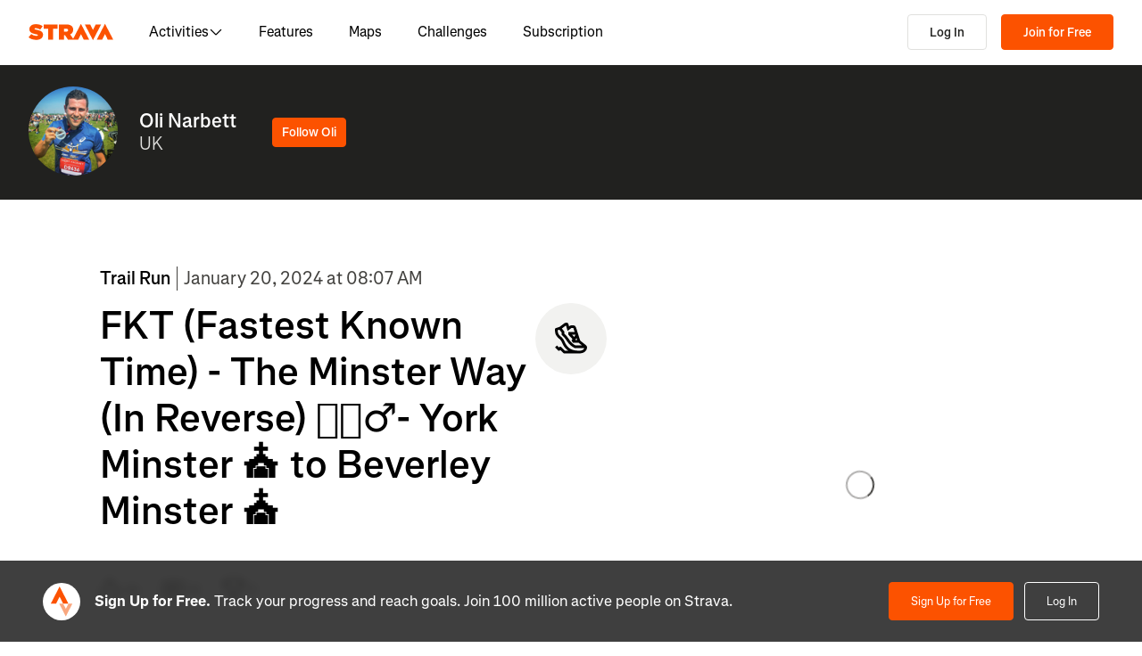

--- FILE ---
content_type: text/html; charset=utf-8
request_url: https://www.strava.com/activities/10597583361?utm_source=ios_share&utm_medium=social&share_sig=BA6AB1A01705824705&_branch_match_id=1541262108371274533&_branch_referrer=H4sIAAAAAAAAA8soKSkottLXLy4pSixL1EssKNDLyczL1g9zT8k2NwpLq3BPsq8rSk1LLSrKzEuPTyrKLy9OLbJ1zijKz00FAFVav6U9AAAA
body_size: 231450
content:
<!DOCTYPE html><html lang="en-US" dir="ltr"><head><meta charSet="utf-8" data-next-head=""/><meta name="viewport" content="width=device-width" data-next-head=""/><title data-next-head="">FKT (Fastest Known Time) -  The Minster Way (In Reverse) 🏃🏻‍♂️- York Minster ⛪️ to Beverley Minster ⛪️ | Strava</title><link rel="canonical" href="https://www.strava.com/activities/10597583361" data-next-head=""/><link rel="alternate" href="https://www.strava.com/activities/10597583361" hrefLang="x-default" data-next-head=""/><link rel="alternate" href="https://www.strava.com/activities/10597583361" hrefLang="en" data-next-head=""/><link rel="alternate" href="https://www.strava.com/activities/10597583361?hl=en-GB" hrefLang="en-GB" data-next-head=""/><link rel="alternate" href="https://www.strava.com/activities/10597583361?hl=de-DE" hrefLang="de" data-next-head=""/><link rel="alternate" href="https://www.strava.com/activities/10597583361?hl=es-ES" hrefLang="es" data-next-head=""/><link rel="alternate" href="https://www.strava.com/activities/10597583361?hl=es-ES" hrefLang="es-ES" data-next-head=""/><link rel="alternate" href="https://www.strava.com/activities/10597583361?hl=es-419" hrefLang="es-419" data-next-head=""/><link rel="alternate" href="https://www.strava.com/activities/10597583361?hl=fr-FR" hrefLang="fr" data-next-head=""/><link rel="alternate" href="https://www.strava.com/activities/10597583361?hl=id-ID" hrefLang="id" data-next-head=""/><link rel="alternate" href="https://www.strava.com/activities/10597583361?hl=it-IT" hrefLang="it" data-next-head=""/><link rel="alternate" href="https://www.strava.com/activities/10597583361?hl=ja-JP" hrefLang="ja" data-next-head=""/><link rel="alternate" href="https://www.strava.com/activities/10597583361?hl=nl-NL" hrefLang="nl" data-next-head=""/><link rel="alternate" href="https://www.strava.com/activities/10597583361?hl=pt-PT" hrefLang="pt" data-next-head=""/><link rel="alternate" href="https://www.strava.com/activities/10597583361?hl=pt-PT" hrefLang="pt-PT" data-next-head=""/><link rel="alternate" href="https://www.strava.com/activities/10597583361?hl=pt-BR" hrefLang="pt-BR" data-next-head=""/><link rel="alternate" href="https://www.strava.com/activities/10597583361?hl=ru-RU" hrefLang="ru" data-next-head=""/><link rel="alternate" href="https://www.strava.com/activities/10597583361?hl=zh-CN" hrefLang="zh" data-next-head=""/><link rel="alternate" href="https://www.strava.com/activities/10597583361?hl=zh-CN" hrefLang="zh-CN" data-next-head=""/><link rel="alternate" href="https://www.strava.com/activities/10597583361?hl=zh-TW" hrefLang="zh-TW" data-next-head=""/><meta name="title" content="FKT (Fastest Known Time) -  The Minster Way (In Reverse) 🏃🏻‍♂️- York Minster ⛪️ to Beverley Minster ⛪️ | Strava" data-next-head=""/><meta name="description" content="View Oli Narbett&#x27;s trailrun on January 20, 2024 | Strava" data-next-head=""/><meta name="application-name" content="Strava" data-next-head=""/><meta property="og:site_name" content="Strava" data-next-head=""/><meta property="og:url" content="https://www.strava.com/activities/10597583361" data-next-head=""/><meta property="og:title" content="FKT (Fastest Known Time) -  The Minster Way (In Reverse) 🏃🏻‍♂️- York Minster ⛪️ to Beverley Minster ⛪️ | Strava" data-next-head=""/><meta property="og:description" content="View Oli Narbett&#x27;s trailrun on January 20, 2024 | Strava" data-next-head=""/><meta property="og:type" content="website" data-next-head=""/><meta property="og:image" content="https://dgtzuqphqg23d.cloudfront.net/6DA3Z08joVLFlk8hFnftpWSKzQIaVbPwqZGqcByDknk-512x384.jpg" data-next-head=""/><meta property="og:image:width" content="1200" data-next-head=""/><meta property="og:image:height" content="630" data-next-head=""/><meta property="og:image:type" content="image/png" data-next-head=""/><meta name="twitter:title" content="FKT (Fastest Known Time) -  The Minster Way (In Reverse) 🏃🏻‍♂️- York Minster ⛪️ to Beverley Minster ⛪️ | Strava" data-next-head=""/><meta name="twitter:description" content="View Oli Narbett&#x27;s trailrun on January 20, 2024 | Strava" data-next-head=""/><meta name="twitter:card" content="summary" data-next-head=""/><meta name="twitter:site" content="@Strava" data-next-head=""/><meta property="twitter:image" content="https://dgtzuqphqg23d.cloudfront.net/6DA3Z08joVLFlk8hFnftpWSKzQIaVbPwqZGqcByDknk-512x384.jpg" data-next-head=""/><meta name="mobile-web-app-capable" content="yes" data-next-head=""/><meta property="al:ios:url" content="strava://activities/10597583361" data-next-head=""/><meta property="al:ios:app_name" content="Strava" data-next-head=""/><meta property="al:ios:app_store_id" content="426826309" data-next-head=""/><meta property="al:android:url" content="strava://activities/10597583361" data-next-head=""/><meta property="al:android:app_name" content="Strava" data-next-head=""/><meta property="al:android:package" content="com.strava" data-next-head=""/><meta name="robots" content="noindex" data-next-head=""/><link rel="preload" href="https://consent.cookiebot.com/uc.js" as="script"/><link rel="preload" href="https://www.strava.com/cmp.js" as="script"/><meta name="csrf" content="_x0OZCWy-DrSqwIEJF3420FbFqCUJfUsm4K6tVcKsXYNl0E2GnWAu6X4UTzFqsVdfh42UQ3dlVBlI48WLIpIpw"/><meta name="sha" content="ac44f7384aebafa6a975c9b96afb388501f82b86"/><link href="https://d3nn82uaxijpm6.cloudfront.net/apple-touch-icon-180x180.png?v=dLlWydWlG8" rel="apple-touch-icon" sizes="180x180"/><link href="https://d3nn82uaxijpm6.cloudfront.net/apple-touch-icon-152x152.png?v=dLlWydWlG8" rel="apple-touch-icon" sizes="152x152"/><link href="https://d3nn82uaxijpm6.cloudfront.net/apple-touch-icon-144x144.png?v=dLlWydWlG8" rel="apple-touch-icon" sizes="144x144"/><link href="https://d3nn82uaxijpm6.cloudfront.net/apple-touch-icon-120x120.png?v=dLlWydWlG8" rel="apple-touch-icon" sizes="120x120"/><link href="https://d3nn82uaxijpm6.cloudfront.net/apple-touch-icon-114x114.png?v=dLlWydWlG8" rel="apple-touch-icon" sizes="114x114"/><link href="https://d3nn82uaxijpm6.cloudfront.net/apple-touch-icon-76x76.png?v=dLlWydWlG8" rel="apple-touch-icon" sizes="76x76"/><link href="https://d3nn82uaxijpm6.cloudfront.net/apple-touch-icon-72x72.png?v=dLlWydWlG8" rel="apple-touch-icon" sizes="72x72"/><link href="https://d3nn82uaxijpm6.cloudfront.net/apple-touch-icon-60x60.png?v=dLlWydWlG8" rel="apple-touch-icon" sizes="60x60"/><link href="https://d3nn82uaxijpm6.cloudfront.net/apple-touch-icon-57x57.png?v=dLlWydWlG8" rel="apple-touch-icon" sizes="57x57"/><link href="https://d3nn82uaxijpm6.cloudfront.net/favicon-32x32.png?v=dLlWydWlG8" rel="icon" sizes="32x32" type="image/png"/><link href="https://d3nn82uaxijpm6.cloudfront.net/icon-strava-chrome-192.png?v=dLlWydWlG8" rel="icon" sizes="192x192" type="image/png"/><link href="https://d3nn82uaxijpm6.cloudfront.net/favicon-96x96.png?v=dLlWydWlG8" rel="icon" sizes="96x96" type="image/png"/><link href="https://d3nn82uaxijpm6.cloudfront.net/favicon-16x16.png?v=dLlWydWlG8" rel="icon" sizes="16x16" type="image/png"/><meta content="#fc5200" name="msapplication-TileColor"/><meta content="https://d3nn82uaxijpm6.cloudfront.net/mstile-144x144.png?v=dLlWydWlG8" name="msapplication-TileImage"/><meta content="#FAFAFA" name="theme-color"/><meta content="Strava" name="apple-mobile-web-app-title"/><meta content="Strava" name="application-name"/><meta content="yes" name="mobile-web-app-capable"/><meta content="black" name="apple-mobile-web-app-status-bar-style"/><script id="sentry-options" type="application/json">{"environment":"prod"}</script><script id="gtm-consent-default" data-cookieconsent="ignore" data-nscript="beforeInteractive">
          window.googleTagManagerDataLayer = window.googleTagManagerDataLayer || [];
          function gtag() {
            googleTagManagerDataLayer.push(arguments);
          }
          gtag("consent", "default", {
            ad_personalization: "denied",
            ad_storage: "denied",
            ad_user_data: "denied",
            analytics_storage: "denied",
            functionality_storage: "denied",
            personalization_storage: "denied",
            security_storage: "granted",
            wait_for_update: 500,
          });
          gtag("set", "ads_data_redaction", true);
          gtag("set", "url_passthrough", false);
        </script><script data-testid="organization-schema" type="application/ld+json" data-nscript="beforeInteractive">{"@context":"https://schema.org","@type":"Organization","name":"Strava","url":"https://www.strava.com","logo":"https://www.strava.com/frontend/assets/landing-pages/images/strava-orange.svg","sameAs":["https://facebook.com/Strava","https://twitter.com/strava","https://instagram.com/strava","https://youtube.com/stravainc","https://www.linkedin.com/company/strava-inc./","https://stories.strava.com","https://github.com/strava","https://medium.com/strava-engineering"]}</script><link rel="preload" href="https://web-assets.strava.com/assets/landing-pages/_next/static/css/07f993089dce21da.css" as="style"/><link rel="stylesheet" href="https://web-assets.strava.com/assets/landing-pages/_next/static/css/07f993089dce21da.css" data-n-g=""/><link rel="preload" href="https://web-assets.strava.com/assets/landing-pages/_next/static/css/0b65d1feb7262338.css" as="style"/><link rel="stylesheet" href="https://web-assets.strava.com/assets/landing-pages/_next/static/css/0b65d1feb7262338.css" data-n-p=""/><link rel="preload" href="https://web-assets.strava.com/assets/landing-pages/_next/static/css/76d89d7f96bb74ca.css" as="style"/><link rel="stylesheet" href="https://web-assets.strava.com/assets/landing-pages/_next/static/css/76d89d7f96bb74ca.css" data-n-p=""/><link rel="preload" href="https://web-assets.strava.com/assets/landing-pages/_next/static/css/8352a4443996c4f8.css" as="style"/><link rel="stylesheet" href="https://web-assets.strava.com/assets/landing-pages/_next/static/css/8352a4443996c4f8.css" data-n-p=""/><noscript data-n-css=""></noscript><script defer="" nomodule="" src="https://web-assets.strava.com/assets/landing-pages/_next/static/chunks/polyfills-42372ed130431b0a.js"></script><script src="https://web-assets.strava.com/assets/landing-pages/_next/static/chunks/webpack-5b1a733e4c936bbb.js" defer=""></script><script src="https://web-assets.strava.com/assets/landing-pages/_next/static/chunks/framework-8a601a25ea557456.js" defer=""></script><script src="https://web-assets.strava.com/assets/landing-pages/_next/static/chunks/main-6f5274bcc70697b8.js" defer=""></script><script src="https://web-assets.strava.com/assets/landing-pages/_next/static/chunks/pages/_app-c631b1524c3640cd.js" defer=""></script><script src="https://web-assets.strava.com/assets/landing-pages/_next/static/chunks/78797a95-33641ca967dbf521.js" defer=""></script><script src="https://web-assets.strava.com/assets/landing-pages/_next/static/chunks/4672-6ba4c22895e35c25.js" defer=""></script><script src="https://web-assets.strava.com/assets/landing-pages/_next/static/chunks/66220-4c088d517c0fb33d.js" defer=""></script><script src="https://web-assets.strava.com/assets/landing-pages/_next/static/chunks/44877-1a03bb6d003ffe3b.js" defer=""></script><script src="https://web-assets.strava.com/assets/landing-pages/_next/static/chunks/227-70d9e637558a04ed.js" defer=""></script><script src="https://web-assets.strava.com/assets/landing-pages/_next/static/chunks/49073-e2ed310f0a953209.js" defer=""></script><script src="https://web-assets.strava.com/assets/landing-pages/_next/static/chunks/73694-00ef95f4abbded49.js" defer=""></script><script src="https://web-assets.strava.com/assets/landing-pages/_next/static/chunks/22341-ba546453635394d3.js" defer=""></script><script src="https://web-assets.strava.com/assets/landing-pages/_next/static/chunks/33389-0ec6d507436ff9d8.js" defer=""></script><script src="https://web-assets.strava.com/assets/landing-pages/_next/static/chunks/49020-81f5e68f3055e0b3.js" defer=""></script><script src="https://web-assets.strava.com/assets/landing-pages/_next/static/chunks/96311-bccce4df11da2c36.js" defer=""></script><script src="https://web-assets.strava.com/assets/landing-pages/_next/static/chunks/50319-3ec2abf30f51ad43.js" defer=""></script><script src="https://web-assets.strava.com/assets/landing-pages/_next/static/chunks/94092-83f07253cd78012f.js" defer=""></script><script src="https://web-assets.strava.com/assets/landing-pages/_next/static/chunks/pages/activities/%5Bid%5D-ba03b6b0d863d59d.js" defer=""></script><script src="https://web-assets.strava.com/assets/landing-pages/_next/static/ac44f7384aebafa6a975c9b96afb388501f82b86/_buildManifest.js" defer=""></script><script src="https://web-assets.strava.com/assets/landing-pages/_next/static/ac44f7384aebafa6a975c9b96afb388501f82b86/_ssgManifest.js" defer=""></script></head><body><div id="__next"><noscript id="gtm-noscript" data-testid="gtm-noscript"><iframe src="https://www.googletagmanager.com/ns.html?id=GTM-TP845S" height="0" width="0" title="gtm" style="display:none;visibility:hidden"></iframe></noscript><div class="LoggedOutPageContainer_body__M0fCN LoggedOutPageContainer_light__HQlDT" data-cy="fdp-container"><div class="Header_container__qR60m"><nav class="Header_menu__8eZQz"><div class="Header_items__xlCyf"><div class="DesktopNav_container___bMeh"><div class="DesktopNav_logoAndLinks__lrTIg"><button class="Button_btn__EdK33 Button_icon__HDGEw" type="button" aria-label="Strava"><svg role="img" viewBox="0 0 485 95" aria-labelledby="lopc-desktop-nav-strava-logo" class="" xmlns="http://www.w3.org/2000/svg" style="display:block;width:95px;height:20px"><title id="lopc-desktop-nav-strava-logo"></title><path fill-rule="evenodd" clip-rule="evenodd" d="M258.505 90.4524L258.502 90.4484H284.108L299.838 58.8214L315.567 90.4484H346.682L299.835 -0.000610352L255.366 85.8686L238.292 60.9384C248.834 55.8544 255.405 47.0494 255.405 34.4014V34.1524C255.405 25.2254 252.678 18.7764 247.469 13.5674C241.392 7.49139 231.596 3.64739 216.22 3.64739H173.809V90.4524H202.827V65.6504H209.027L225.396 90.4524H258.505ZM437.447 -0.000610352L390.606 90.4484H421.721L437.45 58.8214L453.18 90.4484H484.294L437.447 -0.000610352ZM368.669 94.0074L415.51 3.55839H384.396L368.666 35.1854L352.936 3.55839H321.822L368.669 94.0074ZM215.352 44.9414C222.295 44.9414 226.512 41.8414 226.512 36.5094V36.2604C226.512 30.6804 222.171 27.9524 215.476 27.9524H202.827V44.9414H215.352ZM111.753 28.2004H86.2089V3.64739H166.316V28.2004H140.772V90.4524H111.753V28.2004ZM15.5019 58.9544L-9.15527e-05 77.4314C11.0369 87.1054 26.9099 92.0644 44.5179 92.0644C67.8319 92.0644 82.8369 80.9034 82.8369 62.6734V62.4264C82.8369 44.9414 67.9559 38.4924 45.7589 34.4014C36.5819 32.6634 34.2259 31.1774 34.2259 28.8204V28.5724C34.2259 26.4644 36.2109 24.9764 40.5499 24.9764C48.6099 24.9764 58.4079 27.5804 66.5909 33.5324L80.7289 13.9404C70.6839 6.00339 58.2839 2.03439 41.5429 2.03439C17.6079 2.03439 4.71191 14.8084 4.71191 31.3004V31.5494C4.71191 49.9014 21.8259 55.4834 41.2939 59.4494C50.5949 61.3104 53.3219 62.6734 53.3219 65.1544V65.4034C53.3219 67.7584 51.0909 69.1214 45.8819 69.1214C35.7139 69.1214 24.9259 66.1474 15.5019 58.9544Z" fill="#fc5200"></path></svg></button><ul class="DesktopNav_navLinks__d4pz7"><li><button class="Button_btn__EdK33 Button_default__JSqPI" data-cy="nav-item-with-subnav">Activities<!-- --> <svg fill="currentColor" viewBox="0 0 16 16" xmlns="http://www.w3.org/2000/svg" width="16" height="16"><path d="M14.384 5.5L8.796 11.09c-.44.44-1.152.44-1.591 0L1.616 5.5l.884-.884 5.5 5.5 5.5-5.5z" fill=""></path></svg></button><div class="DesktopNav_subNavClosed__tf0IO"><div class="SubNav_subNav__XzRKw" data-cy="sub-nav"><div class="SubNav_nav__MoyQ_"><h2 class="SubNav_heading__2AAuy">Top Sports</h2><ul class="SubNav_navItems__eu0ZZ"><li><a href="/sports/running"><svg fill="currentColor" viewBox="0 0 24 24" xmlns="http://www.w3.org/2000/svg" width="24" height="24"><path d="M8.688 0C8.025 0 7.38.215 6.85.613l-3.32 2.49-2.845.948A1 1 0 000 5c0 1.579.197 2.772.567 3.734.376.978.907 1.654 1.476 2.223.305.305.6.567.886.82.785.697 1.5 1.33 2.159 2.634 1.032 2.57 2.37 4.748 4.446 6.27C11.629 22.218 14.356 23 18 23c2.128 0 3.587-.553 4.549-1.411a4.378 4.378 0 001.408-2.628c.152-.987-.389-1.787-.967-2.25l-3.892-3.114a1 1 0 01-.329-.477l-3.094-9.726A2 2 0 0013.769 2h-1.436a2 2 0 00-1.2.4l-.57.428-.516-1.803A1.413 1.413 0 008.688 0zM8.05 2.213c.069-.051.143-.094.221-.127l1.168 4.086L12.333 4h1.436l.954 3H12v2h3.36l.318 1H13v2h3.314l.55 1.726a3 3 0 00.984 1.433l3.106 2.485c-.77.19-1.778.356-2.954.356-1.97 0-3.178-.431-4.046-1.087-.895-.677-1.546-1.675-2.251-3.056-.224-.437-.45-.907-.688-1.403C9.875 10.08 8.444 7.1 5.531 4.102zM3.743 5.14c2.902 2.858 4.254 5.664 5.441 8.126.25.517.49 1.018.738 1.502.732 1.432 1.55 2.777 2.827 3.74C14.053 19.495 15.72 20 18 20c1.492 0 2.754-.23 3.684-.479a2.285 2.285 0 01-.467.575c-.5.446-1.435.904-3.217.904-3.356 0-5.629-.718-7.284-1.931-1.663-1.22-2.823-3.028-3.788-5.44a1.012 1.012 0 00-.034-.076c-.853-1.708-1.947-2.673-2.79-3.417a14.61 14.61 0 01-.647-.593c-.431-.431-.775-.88-1.024-1.527-.21-.545-.367-1.271-.417-2.3z" fill=""></path></svg> <!-- -->Running</a></li><li><a href="/sports/cycling"><svg fill="currentColor" viewBox="0 0 24 24" xmlns="http://www.w3.org/2000/svg" width="24" height="24"><path d="M4 4v2h1.705l1.428 2.498-.836 1.672A5 5 0 109.9 16H11a1 1 0 00.868-.504l3.607-6.313.639 1.733a5 5 0 101.835-.806L16.434 6H19.5a.5.5 0 010 1H19v2h.5a2.5 2.5 0 000-5H15a1 1 0 00-.938 1.346L14.672 7H8.58L8.01 6H9V4zm4.325 6.585L10.277 14H6.618zM11.5 12.11L9.723 9h3.554zM5 12c.125 0 .25.008.37.023l-1.264 2.53A1 1 0 005 16h2.83A3.001 3.001 0 115 12zm11.848.91l1.06 2.874 1.876-.691-1.132-3.073a3 3 0 11-1.804.89z" fill=""></path></svg> <!-- -->Cycling</a></li><li><a href="/sports/walking"><svg fill="currentColor" viewBox="0 0 24 24" xmlns="http://www.w3.org/2000/svg" width="24" height="24"><path d="M9.7 4a5 5 0 012.94.956l4.368 3.177 4.595 2.12A4.127 4.127 0 0124 14.002v.018c0 .314.002 1.416-.898 2.398-.922 1.005-2.567 1.656-5.333 1.584H2.414a2.414 2.414 0 01-1.707-4.122l.086-.086a.707.707 0 00.207-.5V6.547C1 5.693 1.693 5 2.547 5c.555 0 1.088.22 1.48.613L5.414 7h1.699L6.55 5.316A1 1 0 017.5 4zM2.393 15c-.058.072-.12.141-.187.207l-.086.086a.414.414 0 00.293.707H17.81c2.489.068 3.449-.531 3.819-.935.372-.406.372-.847.372-1.062v-.002c0-.35-.086-.687-.242-.985-.4.059-.638.278-1.05.691l-.027.026C20.17 14.243 19.415 15 18 15zm17.555-3.307l-3.092-1.426-1.08 1.62-1.664-1.11 1.022-1.533-.738-.537-1.12 1.68-1.664-1.11 1.165-1.747-1.314-.956A3 3 0 009.699 6h-.812l1 3H4.587L3 7.414V13h15c.56 0 .803-.218 1.293-.707l.026-.026c.175-.176.38-.38.63-.573z" fill=""></path></svg> <!-- -->Walking</a></li><li><a href="/sports/hiking"><svg fill="currentColor" viewBox="0 0 24 24" xmlns="http://www.w3.org/2000/svg" width="24" height="24"><path d="M7.707 2.879A3 3 0 019.828 2H11a1 1 0 01.962.725l.797 2.793a7 7 0 004.72 4.782l3.67 1.1A4 4 0 0124 15.233v.399c0 .316-.035.7-.192 1.09a6.493 6.493 0 01-1.95 2.597C20.688 20.26 18.966 21 16.5 21H14a.996.996 0 01-.242-.03l-3.451-.862-.6.6A1 1 0 019 21H4a4 4 0 01-4-4v-.172a3 3 0 01.879-2.12l.161-.163.785-7.844A3 3 0 014.81 4h1.776zM9.828 4a1 1 0 00-.707.293L7.414 6H4.81a1 1 0 00-.995.9l-.71 7.1c2.274.008 3.414.267 4.338.541l.316.095C8.443 14.846 8.95 15 10 15h7.5c.396 0 .609-.108.773-.243.208-.17.38-.413.645-.812l.027-.04c.168-.253.383-.576.664-.878l-2.705-.812a9.005 9.005 0 01-.404-.131l-2.2 2.21-1.417-1.412 1.721-1.729a8.986 8.986 0 01-.817-.596l-1.613 1.619-1.417-1.411 1.633-1.64a9.006 9.006 0 01-.632-.923l-1.78 1.787-1.417-1.412 2.327-2.336a9.187 9.187 0 01-.052-.174L10.246 4zM2.293 16.121a1 1 0 00-.293.707V17a2 2 0 002 2h4.586l1.107-1.107L14.123 19H16.5c2.036 0 3.308-.6 4.104-1.24a4.497 4.497 0 001.349-1.786.938.938 0 00.047-.343v-.399c0-.438-.143-.851-.39-1.187a.98.98 0 00-.383.198c-.208.17-.38.413-.645.812l-.027.04c-.232.35-.554.833-1.016 1.21-.523.428-1.185.695-2.039.695H10c-1.355 0-2.107-.23-2.831-.452l-.294-.09C6.125 16.238 5.155 16 3 16h-.586z" fill=""></path></svg> <!-- -->Hiking</a></li></ul></div><ul class="SubNav_featuredItems__Wyesq"><li><a href="/sports/running" data-testid="featured-item-0"><picture data-cy="featured-image-0"><source media="(min-width: 992px)" srcSet="https://web-assets.strava.com/assets/landing-pages/_next/static/media/ALP-subnav-featured-item-running@1x.c53d648b.webp 1x, https://web-assets.strava.com/assets/landing-pages/_next/static/media/ALP-subnav-featured-item-running@2x.041f77a0.webp 2x" type="image/webp"/><source media="(min-width: 992px)" srcSet="https://web-assets.strava.com/assets/landing-pages/_next/static/media/ALP-subnav-featured-item-running@1x.aa0820c0.jpg 1x, https://web-assets.strava.com/assets/landing-pages/_next/static/media/ALP-subnav-featured-item-running@2x.4394f29a.jpg 2x" type="image/jpg"/><source media="(min-width: 0px)" srcSet="https://web-assets.strava.com/assets/landing-pages/_next/static/media/ALP-subnav-featured-item-running@1x.c53d648b.webp 1x, https://web-assets.strava.com/assets/landing-pages/_next/static/media/ALP-subnav-featured-item-running@2x.041f77a0.webp 2x" type="image/webp"/><source media="(min-width: 0px)" srcSet="https://web-assets.strava.com/assets/landing-pages/_next/static/media/ALP-subnav-featured-item-running@1x.aa0820c0.jpg 1x, https://web-assets.strava.com/assets/landing-pages/_next/static/media/ALP-subnav-featured-item-running@2x.4394f29a.jpg 2x" type="image/jpg"/><img loading="lazy" alt="Happy woman covering her eyes from the sun, after a run." role="img" src="https://web-assets.strava.com/assets/landing-pages/_next/static/media/ALP-subnav-featured-item-running@1x.aa0820c0.jpg" width="" height="" data-testid="featured-image-0"/></picture>Running</a></li><li><a href="/sports/cycling" data-testid="featured-item-1"><picture data-cy="featured-image-1"><source media="(min-width: 992px)" srcSet="https://web-assets.strava.com/assets/landing-pages/_next/static/media/ALP-subnav-featured-item-cycling@1x.1fee9e0b.webp 1x, https://web-assets.strava.com/assets/landing-pages/_next/static/media/ALP-subnav-featured-item-cycling@2x.77a5a50f.webp 2x" type="image/webp"/><source media="(min-width: 992px)" srcSet="https://web-assets.strava.com/assets/landing-pages/_next/static/media/ALP-subnav-featured-item-cycling@1x.351f99d6.jpg 1x, https://web-assets.strava.com/assets/landing-pages/_next/static/media/ALP-subnav-featured-item-cycling@2x.fa530db1.jpg 2x" type="image/jpg"/><source media="(min-width: 0px)" srcSet="https://web-assets.strava.com/assets/landing-pages/_next/static/media/ALP-subnav-featured-item-cycling@1x.1fee9e0b.webp 1x, https://web-assets.strava.com/assets/landing-pages/_next/static/media/ALP-subnav-featured-item-cycling@2x.77a5a50f.webp 2x" type="image/webp"/><source media="(min-width: 0px)" srcSet="https://web-assets.strava.com/assets/landing-pages/_next/static/media/ALP-subnav-featured-item-cycling@1x.351f99d6.jpg 1x, https://web-assets.strava.com/assets/landing-pages/_next/static/media/ALP-subnav-featured-item-cycling@2x.fa530db1.jpg 2x" type="image/jpg"/><img loading="lazy" alt="Happy woman cycling outside." role="img" src="https://web-assets.strava.com/assets/landing-pages/_next/static/media/ALP-subnav-featured-item-cycling@1x.351f99d6.jpg" width="" height="" data-testid="featured-image-1"/></picture>Cycling</a></li></ul></div></div></li><li><a href="/features">Features</a></li><li><a href="/maps">Maps</a></li><li><a href="/challenges">Challenges</a></li><li><a href="/subscribe?origin=website_header">Subscription</a></li></ul></div><div><button class="Button_btn__EdK33 Button_default__JSqPI DesktopNav_loginBtn__XyzyG" type="button" data-cy="login_btn">Log In</button><button class="Button_btn__EdK33 Button_primary___8ywh DesktopNav_signupBtn__RzLWc" type="button" data-cy="signup_btn">Join for Free</button></div></div><div class="MobileNav_container__ki3E9"><div class="MobileNav_left__d_Zv4"><button class="Button_btn__EdK33 Button_icon__HDGEw MobileNav_menuBtn__M2Slx" type="button" aria-label="Close" data-cy="mobile-nav-drawer-menu-btn"><div class="MenuIcon_menuIcon__wOL_u"><span class="MenuIcon_bar__6rhzY"></span><span class="MenuIcon_bar__6rhzY"></span><span class="MenuIcon_bar__6rhzY"></span></div></button><div class="MobileNav_logo__4v5pO"><button class="Button_btn__EdK33 Button_icon__HDGEw" type="button" aria-label="Strava"><svg role="img" viewBox="0 0 485 95" aria-labelledby="lopc-mobile-nav-strava-logo" class="" xmlns="http://www.w3.org/2000/svg" style="display:block;width:95px;height:20px" data-cy="strava-logo"><title id="lopc-mobile-nav-strava-logo"></title><path fill-rule="evenodd" clip-rule="evenodd" d="M258.505 90.4524L258.502 90.4484H284.108L299.838 58.8214L315.567 90.4484H346.682L299.835 -0.000610352L255.366 85.8686L238.292 60.9384C248.834 55.8544 255.405 47.0494 255.405 34.4014V34.1524C255.405 25.2254 252.678 18.7764 247.469 13.5674C241.392 7.49139 231.596 3.64739 216.22 3.64739H173.809V90.4524H202.827V65.6504H209.027L225.396 90.4524H258.505ZM437.447 -0.000610352L390.606 90.4484H421.721L437.45 58.8214L453.18 90.4484H484.294L437.447 -0.000610352ZM368.669 94.0074L415.51 3.55839H384.396L368.666 35.1854L352.936 3.55839H321.822L368.669 94.0074ZM215.352 44.9414C222.295 44.9414 226.512 41.8414 226.512 36.5094V36.2604C226.512 30.6804 222.171 27.9524 215.476 27.9524H202.827V44.9414H215.352ZM111.753 28.2004H86.2089V3.64739H166.316V28.2004H140.772V90.4524H111.753V28.2004ZM15.5019 58.9544L-9.15527e-05 77.4314C11.0369 87.1054 26.9099 92.0644 44.5179 92.0644C67.8319 92.0644 82.8369 80.9034 82.8369 62.6734V62.4264C82.8369 44.9414 67.9559 38.4924 45.7589 34.4014C36.5819 32.6634 34.2259 31.1774 34.2259 28.8204V28.5724C34.2259 26.4644 36.2109 24.9764 40.5499 24.9764C48.6099 24.9764 58.4079 27.5804 66.5909 33.5324L80.7289 13.9404C70.6839 6.00339 58.2839 2.03439 41.5429 2.03439C17.6079 2.03439 4.71191 14.8084 4.71191 31.3004V31.5494C4.71191 49.9014 21.8259 55.4834 41.2939 59.4494C50.5949 61.3104 53.3219 62.6734 53.3219 65.1544V65.4034C53.3219 67.7584 51.0909 69.1214 45.8819 69.1214C35.7139 69.1214 24.9259 66.1474 15.5019 58.9544Z" fill="#fc5200"></path></svg></button></div></div><div class="MobileNav_right__xVNWr"><a href="http://www.strava.com/register/free?redirect=http%3A%2F%2Fwww.strava.com%2Factivities%2F10597583361%3Futm_source%3Dios_share%26utm_medium%3Dsocial%26share_sig%3DBA6AB1A01705824705%26_branch_match_id%3D1541262108371274533%26_branch_referrer%3DH4sIAAAAAAAAA8soKSkottLXLy4pSixL1EssKNDLyczL1g9zT8k2NwpLq3BPsq8rSk1LLSrKzEuPTyrKLy9OLbJ1zijKz00FAFVav6U9AAAA" class="Button_btn__EdK33 Button_primary___8ywh CallToAction_callToAction__CvDE5 MobileNav_headerCallToAction__eh4jD" data-cy="signup_btn_mobile" disabled="">Sign Up</a></div><div id="EZDrawer_strava_mobile_menu" class="EZDrawer"><input type="checkbox" id="EZDrawer__checkbox_strava_mobile_menu" class="EZDrawer__checkbox"/><nav role="navigation" id="EZDrawer__container_strava_mobile_menu" style="z-index:71;transition-duration:500ms;top:0;left:0;transform:translate3d(-100%, 0, 0);width:75vw;height:100vh;--marginTop:0" class="EZDrawer__container MenuDrawer_menuDrawer__MYqnw"><ul class="MenuDrawer_primaryOptions__wh_1w" data-cy="menu-drawer-items"><li><a data-cy="primary_option_home" href="/">Home</a></li><li><button class="Button_btn__EdK33 Button_default__JSqPI" data-cy="menu-drawer-nav-item-with-subnav">Activities<svg fill="currentColor" viewBox="0 0 16 16" xmlns="http://www.w3.org/2000/svg" width="16" height="16"><path d="M14.384 5.5L8.796 11.09c-.44.44-1.152.44-1.591 0L1.616 5.5l.884-.884 5.5 5.5 5.5-5.5z" fill=""></path></svg></button><div class="MenuDrawer_subNavClosed__NFDFO"><div class="SubNav_subNav__XzRKw" data-cy="sub-nav"><div class="SubNav_nav__MoyQ_"><ul class="SubNav_navItems__eu0ZZ"><li><a href="/sports/running"><svg fill="currentColor" viewBox="0 0 24 24" xmlns="http://www.w3.org/2000/svg" width="24" height="24"><path d="M8.688 0C8.025 0 7.38.215 6.85.613l-3.32 2.49-2.845.948A1 1 0 000 5c0 1.579.197 2.772.567 3.734.376.978.907 1.654 1.476 2.223.305.305.6.567.886.82.785.697 1.5 1.33 2.159 2.634 1.032 2.57 2.37 4.748 4.446 6.27C11.629 22.218 14.356 23 18 23c2.128 0 3.587-.553 4.549-1.411a4.378 4.378 0 001.408-2.628c.152-.987-.389-1.787-.967-2.25l-3.892-3.114a1 1 0 01-.329-.477l-3.094-9.726A2 2 0 0013.769 2h-1.436a2 2 0 00-1.2.4l-.57.428-.516-1.803A1.413 1.413 0 008.688 0zM8.05 2.213c.069-.051.143-.094.221-.127l1.168 4.086L12.333 4h1.436l.954 3H12v2h3.36l.318 1H13v2h3.314l.55 1.726a3 3 0 00.984 1.433l3.106 2.485c-.77.19-1.778.356-2.954.356-1.97 0-3.178-.431-4.046-1.087-.895-.677-1.546-1.675-2.251-3.056-.224-.437-.45-.907-.688-1.403C9.875 10.08 8.444 7.1 5.531 4.102zM3.743 5.14c2.902 2.858 4.254 5.664 5.441 8.126.25.517.49 1.018.738 1.502.732 1.432 1.55 2.777 2.827 3.74C14.053 19.495 15.72 20 18 20c1.492 0 2.754-.23 3.684-.479a2.285 2.285 0 01-.467.575c-.5.446-1.435.904-3.217.904-3.356 0-5.629-.718-7.284-1.931-1.663-1.22-2.823-3.028-3.788-5.44a1.012 1.012 0 00-.034-.076c-.853-1.708-1.947-2.673-2.79-3.417a14.61 14.61 0 01-.647-.593c-.431-.431-.775-.88-1.024-1.527-.21-.545-.367-1.271-.417-2.3z" fill=""></path></svg> <!-- -->Running</a></li><li><a href="/sports/cycling"><svg fill="currentColor" viewBox="0 0 24 24" xmlns="http://www.w3.org/2000/svg" width="24" height="24"><path d="M4 4v2h1.705l1.428 2.498-.836 1.672A5 5 0 109.9 16H11a1 1 0 00.868-.504l3.607-6.313.639 1.733a5 5 0 101.835-.806L16.434 6H19.5a.5.5 0 010 1H19v2h.5a2.5 2.5 0 000-5H15a1 1 0 00-.938 1.346L14.672 7H8.58L8.01 6H9V4zm4.325 6.585L10.277 14H6.618zM11.5 12.11L9.723 9h3.554zM5 12c.125 0 .25.008.37.023l-1.264 2.53A1 1 0 005 16h2.83A3.001 3.001 0 115 12zm11.848.91l1.06 2.874 1.876-.691-1.132-3.073a3 3 0 11-1.804.89z" fill=""></path></svg> <!-- -->Cycling</a></li><li><a href="/sports/walking"><svg fill="currentColor" viewBox="0 0 24 24" xmlns="http://www.w3.org/2000/svg" width="24" height="24"><path d="M9.7 4a5 5 0 012.94.956l4.368 3.177 4.595 2.12A4.127 4.127 0 0124 14.002v.018c0 .314.002 1.416-.898 2.398-.922 1.005-2.567 1.656-5.333 1.584H2.414a2.414 2.414 0 01-1.707-4.122l.086-.086a.707.707 0 00.207-.5V6.547C1 5.693 1.693 5 2.547 5c.555 0 1.088.22 1.48.613L5.414 7h1.699L6.55 5.316A1 1 0 017.5 4zM2.393 15c-.058.072-.12.141-.187.207l-.086.086a.414.414 0 00.293.707H17.81c2.489.068 3.449-.531 3.819-.935.372-.406.372-.847.372-1.062v-.002c0-.35-.086-.687-.242-.985-.4.059-.638.278-1.05.691l-.027.026C20.17 14.243 19.415 15 18 15zm17.555-3.307l-3.092-1.426-1.08 1.62-1.664-1.11 1.022-1.533-.738-.537-1.12 1.68-1.664-1.11 1.165-1.747-1.314-.956A3 3 0 009.699 6h-.812l1 3H4.587L3 7.414V13h15c.56 0 .803-.218 1.293-.707l.026-.026c.175-.176.38-.38.63-.573z" fill=""></path></svg> <!-- -->Walking</a></li><li><a href="/sports/hiking"><svg fill="currentColor" viewBox="0 0 24 24" xmlns="http://www.w3.org/2000/svg" width="24" height="24"><path d="M7.707 2.879A3 3 0 019.828 2H11a1 1 0 01.962.725l.797 2.793a7 7 0 004.72 4.782l3.67 1.1A4 4 0 0124 15.233v.399c0 .316-.035.7-.192 1.09a6.493 6.493 0 01-1.95 2.597C20.688 20.26 18.966 21 16.5 21H14a.996.996 0 01-.242-.03l-3.451-.862-.6.6A1 1 0 019 21H4a4 4 0 01-4-4v-.172a3 3 0 01.879-2.12l.161-.163.785-7.844A3 3 0 014.81 4h1.776zM9.828 4a1 1 0 00-.707.293L7.414 6H4.81a1 1 0 00-.995.9l-.71 7.1c2.274.008 3.414.267 4.338.541l.316.095C8.443 14.846 8.95 15 10 15h7.5c.396 0 .609-.108.773-.243.208-.17.38-.413.645-.812l.027-.04c.168-.253.383-.576.664-.878l-2.705-.812a9.005 9.005 0 01-.404-.131l-2.2 2.21-1.417-1.412 1.721-1.729a8.986 8.986 0 01-.817-.596l-1.613 1.619-1.417-1.411 1.633-1.64a9.006 9.006 0 01-.632-.923l-1.78 1.787-1.417-1.412 2.327-2.336a9.187 9.187 0 01-.052-.174L10.246 4zM2.293 16.121a1 1 0 00-.293.707V17a2 2 0 002 2h4.586l1.107-1.107L14.123 19H16.5c2.036 0 3.308-.6 4.104-1.24a4.497 4.497 0 001.349-1.786.938.938 0 00.047-.343v-.399c0-.438-.143-.851-.39-1.187a.98.98 0 00-.383.198c-.208.17-.38.413-.645.812l-.027.04c-.232.35-.554.833-1.016 1.21-.523.428-1.185.695-2.039.695H10c-1.355 0-2.107-.23-2.831-.452l-.294-.09C6.125 16.238 5.155 16 3 16h-.586z" fill=""></path></svg> <!-- -->Hiking</a></li></ul></div></div></div></li><li><a data-cy="primary_option_features" href="/features">Features</a></li><li><a data-cy="primary_option_maps" href="/maps">Maps</a></li><li><a data-cy="primary_option_challenges" href="/challenges">Challenges</a></li></ul><ul class="MenuDrawer_secondaryOptions__tZaHx"><li><a data-cy="primary_option_subscription" href="/subscribe?origin=website_header">Subscription</a></li><li><a data-cy="primary_option_support" href="https://support.strava.com/">Support</a></li><li><a data-cy="primary_option_sign_up" href="http://www.strava.com/register/free?redirect=http%3A%2F%2Fwww.strava.com%2Factivities%2F10597583361%3Futm_source%3Dios_share%26utm_medium%3Dsocial%26share_sig%3DBA6AB1A01705824705%26_branch_match_id%3D1541262108371274533%26_branch_referrer%3DH4sIAAAAAAAAA8soKSkottLXLy4pSixL1EssKNDLyczL1g9zT8k2NwpLq3BPsq8rSk1LLSrKzEuPTyrKLy9OLbJ1zijKz00FAFVav6U9AAAA&amp;cta=sign-up&amp;element=mobile-nav&amp;source=website_show">Sign Up</a></li></ul><ul><li><button class="Button_btn__EdK33 Button_default__JSqPI MenuDrawer_menuDrawerBtn__rKja6" type="button" data-cy="mobile-nav-drawer-login-btn">Log In</button></li><li><a class="Button_btn__EdK33 Button_primary___8ywh CallToAction_callToAction__CvDE5 MenuDrawer_drawerCallToAction__PtBry" data-cy="mobile-nav-drawer-signup-btn" disabled="">Get the App</a></li></ul></nav><label for="EZDrawer__checkbox_strava_mobile_menu" id="EZDrawer__overlay_strava_mobile_menu" class="EZDrawer__overlay " style="background-color:#000;opacity:0.4;z-index:70"></label></div></div></div></nav></div><main role="main"><div class="AthleteBanner_bannerWrapper__Mvz2l"><div class="shared_container__Gcl4P AthleteBanner_bannerContainer__LAcch"><div class="AthleteBanner_avatarWrapper__IKhp5"><div class="Avatar_avatar__pIUtQ Avatar_athlete___Ysb8 AthleteBanner_avatar__twlSM" data-testid="avatar-wrapper" data-cy="athlete-banner-avatar"><div class="Avatar_imgWrapper__FoCtT"><img src="https://dgalywyr863hv.cloudfront.net/pictures/athletes/35100895/10374201/1/large.jpg" alt="" title="Oli Narbett"/></div></div></div><div class="AthleteBanner_detailsWrapper__ggqMD"><h3 class="AthleteBanner_name__qZ8Mw">Oli Narbett</h3><span class="AthleteBanner_location__Ct38D">UK</span></div><div class="AthleteBanner_followButtonWrapper__5eyHM"><button class="Button_btn__EdK33 Button_primary___8ywh" data-cy="follow-athlete-cta">Follow Oli</button></div></div></div><div class="shared_container__Gcl4P"><div class="shared_row__hpMG2"><div class="shared_col-md-6__3LxFr ActivityPublic_mapData__ymYHB"><div class="MapAndElevation_mapContainer__ftvAt" data-cy="map-and-elevation"><div class="Map_map__QF1oC"><canvas id="canvas" data-testid="mre-canvas" class="Map_cursorDefault__b5vPS"></canvas><span class="Spinner_spinner__pA5dm Map_spinner__guKzV" data-testid="loading"><span class="Spinner_graphic__FjV8E default" style="width:32px;height:32px"></span></span></div></div><div class="MapAndElevation_chartContainer__vqUDv" data-cy="elevation_chart"><div></div></div></div><div class="shared_col-md-6__3LxFr ActivityPublic_activityData__BBEc5"><div class="Summary_summaryWrapper__VUmbC" data-cy="activity-summary"><div class="Summary_dateType__mUAP2"><span class="Summary_typeText__URk7i">Trail Run</span><time class="Summary_date__mY0jh" dateTime="2024-01-20T08:07:28">January 20, 2024 at 08:07 AM</time></div><div class="Summary_headerText__zzY5H"><h1 class="Summary_name__kbELd">FKT (Fastest Known Time) -  The Minster Way (In Reverse) 🏃🏻‍♂️- York Minster ⛪️ to Beverley Minster ⛪️</h1><div class="Summary_typeIconWrapper__ukXNA"><!--$--><svg fill="currentColor" viewBox="0 0 24 24" xmlns="http://www.w3.org/2000/svg" width="24" height="24" class="Summary_typeIcon__94GuT"><path d="M8.688 0C8.025 0 7.38.215 6.85.613l-3.32 2.49-2.845.948A1 1 0 000 5c0 1.579.197 2.772.567 3.734.376.978.907 1.654 1.476 2.223.305.305.6.567.886.82.785.697 1.5 1.33 2.159 2.634 1.032 2.57 2.37 4.748 4.446 6.27.15.11.303.217.46.319h-2.58l-2.707-2.707a1 1 0 00-1.414 0L3 18.586l-1.5-1.5L.086 18.5l2.207 2.207a1 1 0 001.414 0L4 20.414l2.293 2.293A1 1 0 007 23h11c2.128 0 3.587-.553 4.549-1.411a4.378 4.378 0 001.408-2.628c.152-.987-.389-1.787-.967-2.25l-3.892-3.114a1 1 0 01-.329-.477l-3.094-9.726A2 2 0 0013.769 2h-1.436a2 2 0 00-1.2.4l-.57.428-.516-1.803A1.413 1.413 0 008.688 0zM18 21c-3.356 0-5.629-.718-7.284-1.931-1.663-1.22-2.823-3.028-3.788-5.44a1.012 1.012 0 00-.034-.076c-.853-1.708-1.947-2.673-2.79-3.417-.24-.212-.46-.405-.647-.593-.431-.431-.775-.88-1.024-1.527-.21-.545-.367-1.271-.417-2.3l1.323-.442L5 7.351v1.706l.333.299c1.11.992 2.452 2.512 3.933 4.839 1.356 2.132 3.156 3.553 5.26 4.685l.222.12h7.156c-.105.36-.307.758-.687 1.096-.5.446-1.435.904-3.217.904zM5.175 4.368L8.05 2.213c.069-.051.143-.094.221-.127l1.168 4.086L12.333 4h1.436l.954 3H10v1.934l3.11 3.391-.724 1.014L13.454 15h4.21c.06.055.12.108.184.16L20.15 17h-4.893c-1.793-.996-3.223-2.182-4.303-3.88C9.526 10.88 8.188 9.295 7 8.172V6.65zM15.36 9l.039.122-1.1 1.54L12.774 9zm.796 2.502L16.632 13h-1.546z" fill=""></path></svg><!--/$--></div></div><ul class="Summary_iconListWrapper__w6Z4q"><li><button class="Button_btn__EdK33 Button_icon__HDGEw" title="Kudos" data-cy="kudos-icon"><svg fill="#43423F" viewBox="0 0 24 24" xmlns="http://www.w3.org/2000/svg" width="24" height="24"><path d="M9.234.582A1 1 0 0110.143 0h.505a4 4 0 013.976 4.442L14.117 9h5.42a3.462 3.462 0 012.518 5.84l-.055.058v1.774a3 3 0 01-.879 2.12l-.121.122V20a3 3 0 01-3 3H9.303a2 2 0 01-1.11-.336L5.697 21H3a2 2 0 01-2-2v-5.5a2 2 0 01.8-1.6l3.397-2.548zm1.547 1.422l-3.873 8.414a1 1 0 01-.308.382L3 13.5V19h2.697a2 2 0 011.11.336L9.303 21H18a1 1 0 001-1v-1.914l.707-.707a1 1 0 00.293-.707v-2.57l.6-.636A1.462 1.462 0 0019.539 11h-7.655l.753-6.78a2 2 0 00-1.855-2.216z" fill=""></path></svg>64</button></li><li><button class="Button_btn__EdK33 Button_icon__HDGEw" title="Comments" data-cy="comments-icon"><svg fill="#43423F" viewBox="0 0 24 24" xmlns="http://www.w3.org/2000/svg" width="24" height="24"><g fill=""><path d="M5 8h14v2H5zM5 12v2h11v-2z"></path><path d="M0 6a3 3 0 013-3h18a3 3 0 013 3v10a3 3 0 01-3 3h-9.586l-4.5 4.5A1.707 1.707 0 014 22.293V19H3a3 3 0 01-3-3zm3-1a1 1 0 00-1 1v10a1 1 0 001 1h3v4.586l4-4A2 2 0 0111.414 17H21a1 1 0 001-1V6a1 1 0 00-1-1z"></path></g></svg>11</button></li><li><button class="Button_btn__EdK33 Button_icon__HDGEw" title="Achievements" data-cy="achievements-icon"><svg fill="#43423F" viewBox="0 0 24 24" xmlns="http://www.w3.org/2000/svg" width="24" height="24"><path d="M4 1a1 1 0 011-1h14a1 1 0 011 1v1h2a2 2 0 012 2v4a5 5 0 01-5 5h-1.186a10.986 10.986 0 01-4.6 3.579l-.214.089v1.851l4.625 3.7A1 1 0 0117 24H7a1 1 0 01-.625-1.78L11 18.52v-1.852l-.214-.089A10.986 10.986 0 016.186 13H5a5 5 0 01-5-5V4a2 2 0 012-2h2zm15 10a3 3 0 003-3V4h-2v2.418c0 1.615-.353 3.172-1 4.582zm-1-9H6v4.418a9 9 0 005.552 8.314l.448.185.448-.185A9 9 0 0018 6.418zM4 6.418V4H2v4a3 3 0 003 3c-.647-1.41-1-2.967-1-4.582zM14.15 22L12 20.28 9.85 22z" fill=""></path></svg>5</button></li></ul><ul class="Stats_listStats__Y1KO8 Summary_statsWrapper___S2V4"><li><div class="Stat_stat__WQNib Stat_stat-xl__AwoFD" data-cy="summary-distance"><span class="Stat_statLabel__SZaIf">Distance</span><div class="Stat_statValue__lmw2H">88.8 km</div></div></li><li><div class="Stat_stat__WQNib Stat_stat-xl__AwoFD" data-cy="summary-time"><span class="Stat_statLabel__SZaIf">Time</span><div class="Stat_statValue__lmw2H">11h 57m 20s</div></div></li><li><div class="Stat_stat__WQNib Stat_stat-xl__AwoFD"><span class="Stat_statLabel__SZaIf">Elevation</span><div class="Stat_statValue__lmw2H">758 m</div></div></li></ul></div><div class="Photos_container___cbS_"><h3>9 Photos</h3><ul class="Photos_photosList__mTkMH"><li><button data-cy="photo" class="Photos_photoWrapper__oBIKM"><img src="https://dgtzuqphqg23d.cloudfront.net/6DA3Z08joVLFlk8hFnftpWSKzQIaVbPwqZGqcByDknk-512x384.jpg" alt=""/></button></li><li><button data-cy="photo" class="Photos_photoWrapper__oBIKM"><img src="https://dgtzuqphqg23d.cloudfront.net/Xcsw2fzMAXcG9TnmkKkUzEr8gSzsk0NIRiyaBlKlW1s-512x384.jpg" alt=""/></button></li><li><button data-cy="photo" class="Photos_photoWrapper__oBIKM"><img src="https://dgtzuqphqg23d.cloudfront.net/mBnVVYEjmWHjNE6_DJImjNWdBTEPOzmoI-faN19Gr8g-512x486.jpg" alt=""/></button></li><li><button data-cy="photo" class="Photos_photoWrapper__oBIKM"><img src="https://dgtzuqphqg23d.cloudfront.net/2gIxlOxEJIkaQJ5q2XwI8gpz3TYtATtLlLfSbgzlbAY-512x384.jpg" alt=""/></button></li><li class="Photos_overflow__G0w9y"><button data-cy="photo" class="Photos_overflowCount__PS5QC">+<!-- -->6</button></li></ul></div><div class="Comments_commentsContainer__TeAR5"><h3>11 Comments</h3><ol class="Comments_commentsList__1VDkZ"></ol><button class="Button_btn__EdK33 Button_primary___8ywh Comments_signUpButton__Ze1je">Sign up for free</button></div><div class="Upsell_upsellContainer__yxydL"><h3>Splits</h3><div class="Upsell_upsellWrapper__Tn8hO Upsell_run__CyLwP"><div class="Upsell_content__Af7lN"><button type="button" data-cy="upsell-cta"><svg fill="#64635E" viewBox="0 0 16 16" xmlns="http://www.w3.org/2000/svg" width="16" height="16"><path d="M13 4.875v2.25c.587.244 1 .824 1 1.5v4.75c0 .897-.728 1.625-1.625 1.625h-8.75A1.625 1.625 0 012 13.375v-4.75c0-.676.413-1.256 1-1.5v-2.25C3 2.165 5.256 0 8 0s5 2.166 5 4.875zm-8.75 0V7h1.5V5a2.25 2.25 0 014.5 0v2h1.5V4.875C11.75 2.89 10.088 1.25 8 1.25S4.25 2.89 4.25 4.875zM7 7h2V5a1 1 0 00-2 0zM3.25 8.625v4.75c0 .207.168.375.375.375h8.75a.375.375 0 00.375-.375v-4.75a.375.375 0 00-.375-.375h-8.75a.375.375 0 00-.375.375z" fill=""></path></svg><b>Sign up</b> to see these details and more</button></div></div></div></div></div></div><div class="MoreActivities_moreActivities__aebcp"><div class="shared_container__Gcl4P"><div class="shared_row__hpMG2 MoreActivities_moreActivitiesList__Ej1T8"><div class="MoreActivities_header__BUxkf shared_col-md-4__R82zt"><h3 class="MoreActivities_title__uWNsG">Sign up to view more activities from Oli Narbett</h3><button class="Button_btn__EdK33 Button_primary___8ywh MoreActivities_headerCta__JeiMT" data-cy="sign-up-to-see-more-cta" data-testid="sign-up-to-see-more-cta">Sign up for free</button></div><div class="shared_col-md-8__nK9ax MoreActivities_body__pLNUl"><ul class="MoreActivities_activitiesList__kDHN_"><li><a href="/activities/17002852495" class="MoreActivities_activity__IwDtD"><div class="MoreActivities_activityImage__wUw00"><img/></div><div class="MoreActivities_activityDetails__joTpm"><div class="MoreActivities_activityHeader__j7UVW"><time dateTime="2026-01-10T16:30:51" class="MoreActivities_time__0_Juz">January 20, 2024 at 08:07 AM</time></div><div class="MoreActivities_activityBody__9YfLx"><h4 class="MoreActivities_activityTitle__YTJpo">Quick Leg Tester 🏃🏻‍♂️</h4><div><div class="MoreActivities_activityIcon__TjNNk"><!--$--><svg fill="currentColor" viewBox="0 0 24 24" xmlns="http://www.w3.org/2000/svg" width="24" height="24" class="MoreActivities_activityIconImage___5Ywl"><path d="M8.688 0C8.025 0 7.38.215 6.85.613l-3.32 2.49-2.845.948A1 1 0 000 5c0 1.579.197 2.772.567 3.734.376.978.907 1.654 1.476 2.223.305.305.6.567.886.82.785.697 1.5 1.33 2.159 2.634 1.032 2.57 2.37 4.748 4.446 6.27.15.11.303.217.46.319h-2.58l-2.707-2.707a1 1 0 00-1.414 0L3 18.586l-1.5-1.5L.086 18.5l2.207 2.207a1 1 0 001.414 0L4 20.414l2.293 2.293A1 1 0 007 23h11c2.128 0 3.587-.553 4.549-1.411a4.378 4.378 0 001.408-2.628c.152-.987-.389-1.787-.967-2.25l-3.892-3.114a1 1 0 01-.329-.477l-3.094-9.726A2 2 0 0013.769 2h-1.436a2 2 0 00-1.2.4l-.57.428-.516-1.803A1.413 1.413 0 008.688 0zM18 21c-3.356 0-5.629-.718-7.284-1.931-1.663-1.22-2.823-3.028-3.788-5.44a1.012 1.012 0 00-.034-.076c-.853-1.708-1.947-2.673-2.79-3.417-.24-.212-.46-.405-.647-.593-.431-.431-.775-.88-1.024-1.527-.21-.545-.367-1.271-.417-2.3l1.323-.442L5 7.351v1.706l.333.299c1.11.992 2.452 2.512 3.933 4.839 1.356 2.132 3.156 3.553 5.26 4.685l.222.12h7.156c-.105.36-.307.758-.687 1.096-.5.446-1.435.904-3.217.904zM5.175 4.368L8.05 2.213c.069-.051.143-.094.221-.127l1.168 4.086L12.333 4h1.436l.954 3H10v1.934l3.11 3.391-.724 1.014L13.454 15h4.21c.06.055.12.108.184.16L20.15 17h-4.893c-1.793-.996-3.223-2.182-4.303-3.88C9.526 10.88 8.188 9.295 7 8.172V6.65zM15.36 9l.039.122-1.1 1.54L12.774 9zm.796 2.502L16.632 13h-1.546z" fill=""></path></svg><!--/$--></div></div></div><div class="MoreActivities_activityFooter__RSJ0I">View TrailRun</div></div></a></li><li><a href="/activities/16991538909" class="MoreActivities_activity__IwDtD"><div class="MoreActivities_activityImage__wUw00"><img/></div><div class="MoreActivities_activityDetails__joTpm"><div class="MoreActivities_activityHeader__j7UVW"><time dateTime="2026-01-09T16:20:16" class="MoreActivities_time__0_Juz">January 20, 2024 at 08:07 AM</time></div><div class="MoreActivities_activityBody__9YfLx"><h4 class="MoreActivities_activityTitle__YTJpo">Leg Turner in the Snow 2 🏃🏻‍♂️❄️</h4><div><div class="MoreActivities_activityIcon__TjNNk"><!--$--><svg fill="currentColor" viewBox="0 0 24 24" xmlns="http://www.w3.org/2000/svg" width="24" height="24" class="MoreActivities_activityIconImage___5Ywl"><path d="M8.688 0C8.025 0 7.38.215 6.85.613l-3.32 2.49-2.845.948A1 1 0 000 5c0 1.579.197 2.772.567 3.734.376.978.907 1.654 1.476 2.223.305.305.6.567.886.82.785.697 1.5 1.33 2.159 2.634 1.032 2.57 2.37 4.748 4.446 6.27.15.11.303.217.46.319h-2.58l-2.707-2.707a1 1 0 00-1.414 0L3 18.586l-1.5-1.5L.086 18.5l2.207 2.207a1 1 0 001.414 0L4 20.414l2.293 2.293A1 1 0 007 23h11c2.128 0 3.587-.553 4.549-1.411a4.378 4.378 0 001.408-2.628c.152-.987-.389-1.787-.967-2.25l-3.892-3.114a1 1 0 01-.329-.477l-3.094-9.726A2 2 0 0013.769 2h-1.436a2 2 0 00-1.2.4l-.57.428-.516-1.803A1.413 1.413 0 008.688 0zM18 21c-3.356 0-5.629-.718-7.284-1.931-1.663-1.22-2.823-3.028-3.788-5.44a1.012 1.012 0 00-.034-.076c-.853-1.708-1.947-2.673-2.79-3.417-.24-.212-.46-.405-.647-.593-.431-.431-.775-.88-1.024-1.527-.21-.545-.367-1.271-.417-2.3l1.323-.442L5 7.351v1.706l.333.299c1.11.992 2.452 2.512 3.933 4.839 1.356 2.132 3.156 3.553 5.26 4.685l.222.12h7.156c-.105.36-.307.758-.687 1.096-.5.446-1.435.904-3.217.904zM5.175 4.368L8.05 2.213c.069-.051.143-.094.221-.127l1.168 4.086L12.333 4h1.436l.954 3H10v1.934l3.11 3.391-.724 1.014L13.454 15h4.21c.06.055.12.108.184.16L20.15 17h-4.893c-1.793-.996-3.223-2.182-4.303-3.88C9.526 10.88 8.188 9.295 7 8.172V6.65zM15.36 9l.039.122-1.1 1.54L12.774 9zm.796 2.502L16.632 13h-1.546z" fill=""></path></svg><!--/$--></div></div></div><div class="MoreActivities_activityFooter__RSJ0I">View TrailRun</div></div></a></li><li><a href="/activities/16991031088" class="MoreActivities_activity__IwDtD"><div class="MoreActivities_activityImage__wUw00"><img src="https://dgtzuqphqg23d.cloudfront.net/PzYNuvqke4o6Li9zqsUssRQQudsHdpztumsb7KWps34-384x512.jpg" alt=""/></div><div class="MoreActivities_activityDetails__joTpm"><div class="MoreActivities_activityHeader__j7UVW"><time dateTime="2026-01-09T15:19:18" class="MoreActivities_time__0_Juz">January 20, 2024 at 08:07 AM</time></div><div class="MoreActivities_activityBody__9YfLx"><h4 class="MoreActivities_activityTitle__YTJpo">Leg Turner in the Snow 1 🏃🏻‍♂️❄️</h4><div><div class="MoreActivities_activityIcon__TjNNk"><!--$--><svg fill="currentColor" viewBox="0 0 24 24" xmlns="http://www.w3.org/2000/svg" width="24" height="24" class="MoreActivities_activityIconImage___5Ywl"><path d="M8.688 0C8.025 0 7.38.215 6.85.613l-3.32 2.49-2.845.948A1 1 0 000 5c0 1.579.197 2.772.567 3.734.376.978.907 1.654 1.476 2.223.305.305.6.567.886.82.785.697 1.5 1.33 2.159 2.634 1.032 2.57 2.37 4.748 4.446 6.27.15.11.303.217.46.319h-2.58l-2.707-2.707a1 1 0 00-1.414 0L3 18.586l-1.5-1.5L.086 18.5l2.207 2.207a1 1 0 001.414 0L4 20.414l2.293 2.293A1 1 0 007 23h11c2.128 0 3.587-.553 4.549-1.411a4.378 4.378 0 001.408-2.628c.152-.987-.389-1.787-.967-2.25l-3.892-3.114a1 1 0 01-.329-.477l-3.094-9.726A2 2 0 0013.769 2h-1.436a2 2 0 00-1.2.4l-.57.428-.516-1.803A1.413 1.413 0 008.688 0zM18 21c-3.356 0-5.629-.718-7.284-1.931-1.663-1.22-2.823-3.028-3.788-5.44a1.012 1.012 0 00-.034-.076c-.853-1.708-1.947-2.673-2.79-3.417-.24-.212-.46-.405-.647-.593-.431-.431-.775-.88-1.024-1.527-.21-.545-.367-1.271-.417-2.3l1.323-.442L5 7.351v1.706l.333.299c1.11.992 2.452 2.512 3.933 4.839 1.356 2.132 3.156 3.553 5.26 4.685l.222.12h7.156c-.105.36-.307.758-.687 1.096-.5.446-1.435.904-3.217.904zM5.175 4.368L8.05 2.213c.069-.051.143-.094.221-.127l1.168 4.086L12.333 4h1.436l.954 3H10v1.934l3.11 3.391-.724 1.014L13.454 15h4.21c.06.055.12.108.184.16L20.15 17h-4.893c-1.793-.996-3.223-2.182-4.303-3.88C9.526 10.88 8.188 9.295 7 8.172V6.65zM15.36 9l.039.122-1.1 1.54L12.774 9zm.796 2.502L16.632 13h-1.546z" fill=""></path></svg><!--/$--></div></div></div><div class="MoreActivities_activityFooter__RSJ0I">View TrailRun</div></div></a></li><li><a href="/activities/16939867321" class="MoreActivities_activity__IwDtD"><div class="MoreActivities_activityImage__wUw00"><img/></div><div class="MoreActivities_activityDetails__joTpm"><div class="MoreActivities_activityHeader__j7UVW"><time dateTime="2026-01-04T22:03:02" class="MoreActivities_time__0_Juz">January 20, 2024 at 08:07 AM</time></div><div class="MoreActivities_activityBody__9YfLx"><h4 class="MoreActivities_activityTitle__YTJpo">Evening Run</h4><div><div class="MoreActivities_activityIcon__TjNNk"><!--$--><svg fill="currentColor" viewBox="0 0 24 24" xmlns="http://www.w3.org/2000/svg" width="24" height="24" class="MoreActivities_activityIconImage___5Ywl"><path d="M8.688 0C8.025 0 7.38.215 6.85.613l-3.32 2.49-2.845.948A1 1 0 000 5c0 1.579.197 2.772.567 3.734.376.978.907 1.654 1.476 2.223.305.305.6.567.886.82.785.697 1.5 1.33 2.159 2.634 1.032 2.57 2.37 4.748 4.446 6.27.15.11.303.217.46.319h-2.58l-2.707-2.707a1 1 0 00-1.414 0L3 18.586l-1.5-1.5L.086 18.5l2.207 2.207a1 1 0 001.414 0L4 20.414l2.293 2.293A1 1 0 007 23h11c2.128 0 3.587-.553 4.549-1.411a4.378 4.378 0 001.408-2.628c.152-.987-.389-1.787-.967-2.25l-3.892-3.114a1 1 0 01-.329-.477l-3.094-9.726A2 2 0 0013.769 2h-1.436a2 2 0 00-1.2.4l-.57.428-.516-1.803A1.413 1.413 0 008.688 0zM18 21c-3.356 0-5.629-.718-7.284-1.931-1.663-1.22-2.823-3.028-3.788-5.44a1.012 1.012 0 00-.034-.076c-.853-1.708-1.947-2.673-2.79-3.417-.24-.212-.46-.405-.647-.593-.431-.431-.775-.88-1.024-1.527-.21-.545-.367-1.271-.417-2.3l1.323-.442L5 7.351v1.706l.333.299c1.11.992 2.452 2.512 3.933 4.839 1.356 2.132 3.156 3.553 5.26 4.685l.222.12h7.156c-.105.36-.307.758-.687 1.096-.5.446-1.435.904-3.217.904zM5.175 4.368L8.05 2.213c.069-.051.143-.094.221-.127l1.168 4.086L12.333 4h1.436l.954 3H10v1.934l3.11 3.391-.724 1.014L13.454 15h4.21c.06.055.12.108.184.16L20.15 17h-4.893c-1.793-.996-3.223-2.182-4.303-3.88C9.526 10.88 8.188 9.295 7 8.172V6.65zM15.36 9l.039.122-1.1 1.54L12.774 9zm.796 2.502L16.632 13h-1.546z" fill=""></path></svg><!--/$--></div></div></div><div class="MoreActivities_activityFooter__RSJ0I">View TrailRun</div></div></a></li><li><a href="/activities/16927033638" class="MoreActivities_activity__IwDtD"><div class="MoreActivities_activityImage__wUw00"><img src="https://dgtzuqphqg23d.cloudfront.net/S_sRg-SnnGi-T9gm_zthOTw_7ijVC7Lq_FggljOOoso-384x512.jpg" alt=""/></div><div class="MoreActivities_activityDetails__joTpm"><div class="MoreActivities_activityHeader__j7UVW"><time dateTime="2026-01-03T11:32:40" class="MoreActivities_time__0_Juz">January 20, 2024 at 08:07 AM</time></div><div class="MoreActivities_activityBody__9YfLx"><h4 class="MoreActivities_activityTitle__YTJpo">Peak District Weighted Backpack Run 🏃🏻‍♂️🎒⛰️❄️</h4><div><div class="MoreActivities_activityIcon__TjNNk"><!--$--><svg fill="currentColor" viewBox="0 0 24 24" xmlns="http://www.w3.org/2000/svg" width="24" height="24" class="MoreActivities_activityIconImage___5Ywl"><path d="M8.688 0C8.025 0 7.38.215 6.85.613l-3.32 2.49-2.845.948A1 1 0 000 5c0 1.579.197 2.772.567 3.734.376.978.907 1.654 1.476 2.223.305.305.6.567.886.82.785.697 1.5 1.33 2.159 2.634 1.032 2.57 2.37 4.748 4.446 6.27.15.11.303.217.46.319h-2.58l-2.707-2.707a1 1 0 00-1.414 0L3 18.586l-1.5-1.5L.086 18.5l2.207 2.207a1 1 0 001.414 0L4 20.414l2.293 2.293A1 1 0 007 23h11c2.128 0 3.587-.553 4.549-1.411a4.378 4.378 0 001.408-2.628c.152-.987-.389-1.787-.967-2.25l-3.892-3.114a1 1 0 01-.329-.477l-3.094-9.726A2 2 0 0013.769 2h-1.436a2 2 0 00-1.2.4l-.57.428-.516-1.803A1.413 1.413 0 008.688 0zM18 21c-3.356 0-5.629-.718-7.284-1.931-1.663-1.22-2.823-3.028-3.788-5.44a1.012 1.012 0 00-.034-.076c-.853-1.708-1.947-2.673-2.79-3.417-.24-.212-.46-.405-.647-.593-.431-.431-.775-.88-1.024-1.527-.21-.545-.367-1.271-.417-2.3l1.323-.442L5 7.351v1.706l.333.299c1.11.992 2.452 2.512 3.933 4.839 1.356 2.132 3.156 3.553 5.26 4.685l.222.12h7.156c-.105.36-.307.758-.687 1.096-.5.446-1.435.904-3.217.904zM5.175 4.368L8.05 2.213c.069-.051.143-.094.221-.127l1.168 4.086L12.333 4h1.436l.954 3H10v1.934l3.11 3.391-.724 1.014L13.454 15h4.21c.06.055.12.108.184.16L20.15 17h-4.893c-1.793-.996-3.223-2.182-4.303-3.88C9.526 10.88 8.188 9.295 7 8.172V6.65zM15.36 9l.039.122-1.1 1.54L12.774 9zm.796 2.502L16.632 13h-1.546z" fill=""></path></svg><!--/$--></div></div></div><div class="MoreActivities_activityFooter__RSJ0I">View TrailRun</div></div></a></li><li class="MoreActivities_upsell__4_Y_k"><div class="MoreActivities_upsellContainer__93qBj"><h4>Want to see more?</h4><button class="Button_btn__EdK33 Button_primary___8ywh MoreActivities_upsellCta__Vlf4w" data-cy="sign-up-to-see-more-cta">Sign Up</button></div></li></ul></div></div></div></div><div class="LandingPagesFooterUpsell_container__fTUa0"><h3>The #1 app for runners and cyclists</h3><div class="LandingPagesFooterUpsell_authMethods__WSMOq landing-pages-desktop-and-tablet-only"><button class="Button_btn__EdK33 Button_default__JSqPI AuthButton_authButton__RrQR_ LandingPagesFooterUpsell_btnAuth__UR5LQ" type="button"><!--$--><svg fill="currentColor" viewBox="0 0 24 24" xmlns="http://www.w3.org/2000/svg" width="24" height="24"><path d="M21 12.207c0-.606-.054-1.18-.146-1.74h-8.659v3.456h4.958c-.222 1.134-.873 2.092-1.839 2.744v2.298h2.958C20.004 17.364 21 15.004 21 12.207z" fill="#4285f4"></path><path d="M12.195 21.195c2.483 0 4.56-.827 6.077-2.23l-2.958-2.298c-.827.551-1.877.889-3.119.889-2.398 0-4.429-1.617-5.157-3.801h-3.05v2.368c1.51 3.003 4.614 5.072 8.207 5.072z" fill="#34a853"></path><path d="M7.038 13.755c-.191-.552-.29-1.142-.29-1.755s.106-1.203.29-1.755V7.877h-3.05a9.089 9.089 0 000 8.246z" fill="#fbbc05"></path><path d="M12.195 6.444c1.357 0 2.567.468 3.525 1.38l2.621-2.62c-1.586-1.488-3.663-2.4-6.146-2.4-3.593 0-6.697 2.07-8.207 5.073l3.05 2.368c.728-2.184 2.759-3.8 5.157-3.8z" fill="#ea4335"></path></svg><!--/$-->Continue using Google</button><button class="Button_btn__EdK33 Button_default__JSqPI AuthButton_authButton__RrQR_ AuthButton_emailOrange__JOxpP LandingPagesFooterUpsell_btnAuth__UR5LQ" type="button"><!--$--><!--/$-->Sign up using email</button></div></div></main><section class="StickyBannerDesktop_stickyBannerDesktop__DXrTd landing-pages-desktop-and-tablet-only" data-cy="sticky-banner-desktop"><div class="StickyBannerDesktop_container__EzHMi"><div class="StickyBannerDesktop_row__X4C4e"><div class="StickyBannerDesktop_logo__SpAiv"><img src="https://web-assets.strava.com/assets/landing-pages/_next/static/media/strava_echelon.0d56d77d.svg" alt="Strava logo"/></div><h1><b>Sign Up for Free.</b> Track your progress and reach goals. Join 100 million active people on Strava.</h1></div><div class="StickyBannerDesktop_row__X4C4e"><button class="Button_btn__EdK33 Button_primary___8ywh StickyBannerDesktop_cta__PbH3x">Sign Up for Free</button><button class="Button_btn__EdK33 Button_primaryOutline__FsWzb StickyBannerDesktop_cta__PbH3x StickyBannerDesktop_login__FjOYd">Log In</button></div></div></section><section class="StickyBannerMobile_stickyBanner___YtF5 landing-pages-mobile-only" data-cy="sticky-banner-mobile"><div class="StickyBannerMobile_logo__Tno4k"><img src="https://web-assets.strava.com/assets/landing-pages/_next/static/media/strava_echelon.0d56d77d.svg" alt="Strava logo" class="StickyBannerMobile_echelon__OcEdl"/></div><h1>See More from Oli</h1><p>Find motivation and track your own activities. Join 100 million+ people on Strava.</p><div class="StickyBannerMobile_stack___rc8N"><button class="Button_btn__EdK33 Button_primary___8ywh StickyBannerMobile_cta__sO0VU" disabled="">Sign Up for Free</button><button class="Button_btn__EdK33 Button_text__d_3rf StickyBannerMobile_cta__sO0VU">Not Now</button></div></section><footer class="Footer_footer__VNb6b"><div class="Footer_container__lJ4ow"><section class="Footer_privacySocial___uySz"><svg role="img" viewBox="0 0 485 95" aria-labelledby="lopc-footer-strava-logo" class="" xmlns="http://www.w3.org/2000/svg" style="display:block;width:auto;height:23px"><title id="lopc-footer-strava-logo">Strava</title><path fill-rule="evenodd" clip-rule="evenodd" d="M258.505 90.4524L258.502 90.4484H284.108L299.838 58.8214L315.567 90.4484H346.682L299.835 -0.000610352L255.366 85.8686L238.292 60.9384C248.834 55.8544 255.405 47.0494 255.405 34.4014V34.1524C255.405 25.2254 252.678 18.7764 247.469 13.5674C241.392 7.49139 231.596 3.64739 216.22 3.64739H173.809V90.4524H202.827V65.6504H209.027L225.396 90.4524H258.505ZM437.447 -0.000610352L390.606 90.4484H421.721L437.45 58.8214L453.18 90.4484H484.294L437.447 -0.000610352ZM368.669 94.0074L415.51 3.55839H384.396L368.666 35.1854L352.936 3.55839H321.822L368.669 94.0074ZM215.352 44.9414C222.295 44.9414 226.512 41.8414 226.512 36.5094V36.2604C226.512 30.6804 222.171 27.9524 215.476 27.9524H202.827V44.9414H215.352ZM111.753 28.2004H86.2089V3.64739H166.316V28.2004H140.772V90.4524H111.753V28.2004ZM15.5019 58.9544L-9.15527e-05 77.4314C11.0369 87.1054 26.9099 92.0644 44.5179 92.0644C67.8319 92.0644 82.8369 80.9034 82.8369 62.6734V62.4264C82.8369 44.9414 67.9559 38.4924 45.7589 34.4014C36.5819 32.6634 34.2259 31.1774 34.2259 28.8204V28.5724C34.2259 26.4644 36.2109 24.9764 40.5499 24.9764C48.6099 24.9764 58.4079 27.5804 66.5909 33.5324L80.7289 13.9404C70.6839 6.00339 58.2839 2.03439 41.5429 2.03439C17.6079 2.03439 4.71191 14.8084 4.71191 31.3004V31.5494C4.71191 49.9014 21.8259 55.4834 41.2939 59.4494C50.5949 61.3104 53.3219 62.6734 53.3219 65.1544V65.4034C53.3219 67.7584 51.0909 69.1214 45.8819 69.1214C35.7139 69.1214 24.9259 66.1474 15.5019 58.9544Z" fill="#fc5200"></path></svg><ul class="Footer_appStoreBadges__cdG2v"><li><a href="https://itunes.apple.com/app/strava-cycling/id426826309?mt=8" data-cy="apple"><picture><source data-testid="badge-webp" srcSet="https://web-assets.strava.com/assets/landing-pages/_next/static/media/app-store-en-US@1x.6beed997.webp 1x, https://web-assets.strava.com/assets/landing-pages/_next/static/media/app-store-en-US@2x.b73c22b8.webp 2x" type="image/webp"/><source data-testid="badge-png" srcSet="https://web-assets.strava.com/assets/landing-pages/_next/static/media/app-store-en-US@1x.7c08acf6.png 1x, https://web-assets.strava.com/assets/landing-pages/_next/static/media/app-store-en-US@2x.27289b65.png 2x}" type="image/png"/><img loading="lazy" alt="Download on the App Store" height="35" width="105" src="https://web-assets.strava.com/assets/landing-pages/_next/static/media/app-store-en-US@1x.7c08acf6.png"/></picture></a></li><li><a href="https://play.google.com/store/apps/details?id=com.strava" data-cy="google"><picture><source data-testid="badge-webp" srcSet="https://web-assets.strava.com/assets/landing-pages/_next/static/media/play-store-en-US@1x.7e705419.webp 1x, https://web-assets.strava.com/assets/landing-pages/_next/static/media/play-store-en-US@2x.1b5bb6d4.webp 2x" type="image/webp"/><source data-testid="badge-png" srcSet="https://web-assets.strava.com/assets/landing-pages/_next/static/media/play-store-en-US@1x.5171b274.png 1x, https://web-assets.strava.com/assets/landing-pages/_next/static/media/play-store-en-US@2x.9565a121.png 2x}" type="image/png"/><img loading="lazy" alt="Get it on Google Play" height="35" width="105" src="https://web-assets.strava.com/assets/landing-pages/_next/static/media/play-store-en-US@1x.5171b274.png"/></picture></a></li></ul><div role="navigation" class="Footer_social__5UNtL" aria-label="Social links"><a class="SocialLink_socialLink__Tc6L_" href="https://twitter.com/strava" target="_blank" rel="noopener noreferrer"><img src="https://web-assets.strava.com/assets/landing-pages/_next/static/media/social_tw.e4a64366.svg" alt="Twitter" width="21" height="21" loading="lazy"/></a><a class="SocialLink_socialLink__Tc6L_" href="https://www.youtube.com/stravainc" target="_blank" rel="noopener noreferrer"><img src="https://web-assets.strava.com/assets/landing-pages/_next/static/media/social_yt.e308b8d1.svg" alt="YouTube" width="21" height="21" loading="lazy"/></a><a class="SocialLink_socialLink__Tc6L_" href="https://www.instagram.com/strava/" target="_blank" rel="noopener noreferrer"><img src="https://web-assets.strava.com/assets/landing-pages/_next/static/media/social_ig.de9992df.svg" alt="Instagram" width="21" height="21" loading="lazy"/></a><a class="SocialLink_socialLink__Tc6L_" href="https://www.linkedin.com/company/strava-inc." target="_blank" rel="noopener noreferrer"><img src="https://web-assets.strava.com/assets/landing-pages/_next/static/media/social_li.ffec4f76.svg" alt="LinkedIn" width="21" height="21" loading="lazy"/></a><a class="SocialLink_socialLink__Tc6L_" href="https://www.facebook.com/Strava" target="_blank" rel="noopener noreferrer"><img src="https://web-assets.strava.com/assets/landing-pages/_next/static/media/social_fb.8f25c6b6.svg" alt="Facebook" width="21" height="21" loading="lazy"/></a></div></section><section class="Footer_links__8xTOR" role="navigation" aria-label="Footer links"><ul><li><ul><li><a href="/features">Features</a></li><li><a href="/whats-new">What’s New</a></li><li><a href="https://stories.strava.com/">Stories</a></li><li><a href="/routes/hiking/usa">Routes</a></li><li><a href="/about">About</a></li></ul></li><li><ul><li><a href="/subscribe?origin=logged_out_footer">Subscription</a></li><li><a href="/family?origin=logged_out_footer">Family Plan</a></li><li><a href="https://business.strava.com/subscription-partnerships?utm_source=subsfooter&amp;utm_medium=referral">Subscription Partnerships</a></li><li><a href="/student?origin=global_footer">Student Discount</a></li><li><a href="/subscribe#discount-plans?origin=global_footer">Teacher, Military &amp; Medical Discount (US Only)</a></li><li><a href="/gift?origin=global_footer">Send a Gift</a></li></ul></li><li><ul><li><a href="https://strava.zendesk.com/home">Support</a></li><li><a href="https://business.strava.com/?utm_source=footer&amp;utm_medium=referral">Business</a></li><li><a href="https://partners.strava.com">Partner Center</a></li><li><a href="/careers">Careers</a></li><li><a href="https://press.strava.com">Press</a></li></ul></li><li><ul><li><a href="/legal/privacy">Privacy</a></li><li><a href="/legal/cookie_policy">Cookie Policy</a></li><li><button class="Button_btn__EdK33 Button_link__8qMwp Footer_cpraComplianceCta__JY9ef" id="cpra-compliance-cta">Do Not Share My Personal Information</button></li><li><a href="/legal/terms">Terms</a></li><li><a href="http://www.strava.com/login?redirect=http%3A%2F%2Fwww.strava.com%2Factivities%2F10597583361%3Futm_source%3Dios_share%26utm_medium%3Dsocial%26share_sig%3DBA6AB1A01705824705%26_branch_match_id%3D1541262108371274533%26_branch_referrer%3DH4sIAAAAAAAAA8soKSkottLXLy4pSixL1EssKNDLyczL1g9zT8k2NwpLq3BPsq8rSk1LLSrKzEuPTyrKLy9OLbJ1zijKz00FAFVav6U9AAAA" class="">Log In</a></li><li><a href="http://www.strava.com/register/free?redirect=http%3A%2F%2Fwww.strava.com%2Factivities%2F10597583361%3Futm_source%3Dios_share%26utm_medium%3Dsocial%26share_sig%3DBA6AB1A01705824705%26_branch_match_id%3D1541262108371274533%26_branch_referrer%3DH4sIAAAAAAAAA8soKSkottLXLy4pSixL1EssKNDLyczL1g9zT8k2NwpLq3BPsq8rSk1LLSrKzEuPTyrKLy9OLbJ1zijKz00FAFVav6U9AAAA&amp;element=global-footer&amp;source=website_show" class="Footer_highlight__3ACCZ" data-cy="footer_join_us">Join for Free</a></li></ul></li></ul></section></div></footer></div></div><script id="__NEXT_DATA__" type="application/json">{"props":{"initialI18nStore":{"en-US":{"views":{"generic":{"head":{"title":"Strava | Running, Cycling \u0026 Hiking App - Train, Track \u0026 Share","description":"Strava connects millions of runners, cyclists, hikers, walkers and other active people through the sports they love – all on our mobile app and website."}},"settings":{"sidebar":{"profile":"My Profile","account":"My Account","performance":"My Performance","display":"Display Preferences","privacy":"Privacy Controls","consent":"Data Permissions","email":"Email Notifications","gear":"My Gear","apps":"My Apps","partner_integrations":"Partner Integrations","badges":"My Badges","api":"My API Application","sponsors":"Sponsors","bulk_admin":"Bulk Subscription Admin"}},"bulk_admin":{"page_title":"Crew Subscription","welcome":{"header":"[STRAVA] Crew Subscription","title":"Welcome to the crew! \u003cbr\u003eNow build your team roster.","body":"Invite your members to join using the promo codes that will be sent to your email.","cta_primary":"Manage your bulk subscriptions","footnote_html":"Your bulk subscriptions are subject to our \u003ca href='{{termsUrl}}' target='_blank' rel='noopener noreferrer'\u003eTerms and Conditions\u003c/a\u003e."}},"family_plan_invite":{"page_title":"Family Plan","header":"[STRAVA] Subscription","send_invite":{"title_html":"You’re in!\u003cbr\u003eNow build your team roster.","body_html":"Invite up to three more people to join your Family Plan – just make sure they aren’t already subscribed.","cta_primary":"Copy Invite Link","cta_secondary":"View My Account","footnote_html":"Your subscription will auto-renew on {{renewalDate}} unless you cancel at least 24 hours beforehand. To cancel, visit your account settings. See our \u003ca href='{{termsUrl}}' target='_blank' rel='noopener noreferrer'\u003eTerms and Conditions\u003c/a\u003e.","link_copied":"Link copied to clipboard"},"expired":{"title_html":"This invite expired.","body_html":"Contact the account owner, {{firstName}} {{lastName}}, to request a new link.","body_more":"You can also check out other subscription options at the link below.","cta_primary":"See All Plans","cta_secondary":"No, Thanks"},"ineligible":{"wrong_region":{"title_html":"Sorry, you can’t join this plan.","body_html":"You must live in the same country as {{firstName}} to join their Family Plan.","body_more":"Don’t worry! You can still access premium features by starting your own Family Plan. Or check out our other subscription offerings.","cta_primary":"See All Plans","cta_secondary":"No, Thanks"},"all_spots_taken":{"title_html":"Sorry, this plan is full.","body_html":"Looks like all four spots in {{firstName}}’s Family Plan are already taken.","body_more":"Don’t worry – you can still access premium features by starting your own Family Plan. Or check out our other subscription offerings.","cta_primary":"See All Plans","cta_secondary":"No, Thanks"},"already_in_family_plan":{"title_html":"You’re already subscribed to a Family Plan.","body_html":"If you want to switch to a new Family Plan, you need to leave {{firstName}} {{lastName}}’s first. Just know that you can’t access your subscription features or workout history until you switch to the new plan.","body_more":"Manage your plan subscription anytime on your Account Page.","cta_primary":"Go to My Account Page","cta_secondary":"Skip"},"plan_inactive":{"free":{"title_html":"This Family Plan is no longer active.","body_html":"Looks like this plan was canceled or the subscription period ended.","body_more":"Don’t worry – you can still access premium features by starting your own Family Plan. Or check out our other subscription offerings.","cta_primary":"See All Plans","cta_secondary":"Cancel"},"subscriber":{"title_html":"This plan is no longer active.","body_html":"Want to start your own Family Plan? Get the best value on your subscription with up to three more people – family, friends or teammates.","body_more":"Just know that before you start or join a Family Plan, you must cancel your current subscription first.","cta_primary":"Check Out Family Plan","cta_secondary":"Cancel"}}},"eligible":{"free":{"title_html":"You’re invited to {{firstName}}’s Family Plan!","body_html":"More fun. More kudos. More value. Join {{firstName}}’s Family Plan and unlock the best value on a Strava subscription – save up to {{percentSavings}}% on premium features.*","cta_primary":"Accept invite","cta_secondary":"Reject","cta_secondary_v2":"Reject invite","footnote_html":"*Savings reflect Family Plans with all four members.","footnote_2_html":"For more details, see our \u003ca href='{{faqUrl}}' target='_blank' rel='noopener noreferrer'\u003eFamily Plan FAQs\u003c/a\u003e. By accepting this invite, you agree to the \u003ca href='{{termsUrl}}' target='_blank' rel='noopener noreferrer'\u003eTerms and Conditions\u003c/a\u003e.","footnote_3_html":"\u003ca href='{{termsUrl}}' target='_blank' rel='noopener noreferrer'\u003eTerms of Use\u003c/a\u003e | \u003ca href='{{privacyUrl}}' target='_blank' rel='noopener noreferrer'\u003ePrivacy Policy\u003c/a\u003e","modal":{"header":"[STRAVA] Subscription","title":"😎 You’re in.","title_v2":"You’re in.","description":"It’s official, {{firstName}}. You’re getting a year of premium features at the best price with Family Plan.","cta":"Let’s Go","cta_v2":"Let’s go"}},"must_cancel":{"title_html":"Cancel and join {{firstName}}’s Family Plan?","body_html":"Looks like you’re already a subscriber! To join {{firstName}}’s plan, you need to cancel your current subscription and wait until it expires on \u003cb\u003e{{renewalDate}}\u003c/b\u003e.","body_more":"Don’t worry – you’ll keep your subscription features and workout history while you wait, and they’ll carry over to your new plan.","cta_primary":"Cancel Subscription","cta_secondary":"No, Thanks","footnote_html":"For more details regarding eligibility, see our \u003ca href='{{faqUrl}}' target='_blank' rel='noopener noreferrer'\u003eFamily Plan FAQs\u003c/a\u003e."},"must_churn":{"title_html":"You’re almost ready to join {{firstName}}’s Family Plan!","body_html":"Looks like your subscription doesn’t expire until \u003cb\u003e{{renewalDate}}\u003c/b\u003e. Afterward, join {{firstName}}’s Family Plan with the custom invite link on their Account Page.","body_more":"Don’t worry – you’ll keep your subscription features and workout history while you wait, and they’ll carry over to your new plan.","cta_primary":"Got it!","footnote_html":"For more details regarding eligibility, see our \u003ca href='{{faqUrl}}' target='_blank' rel='noopener noreferrer'\u003eFamily Plan FAQs\u003c/a\u003e."},"general":{"title_html":"Sorry, something went wrong.","body_html":"The page you’re looking for doesn’t exist. Visit our \u003ca href='{{faqUrl}}' target='_blank' rel='noopener noreferrer'\u003eFamily Plan FAQ\u003c/a\u003e or reach out to \u003ca href='{{supportUrl}}' target='_blank' rel='noopener noreferrer'\u003eStrava Support\u003c/a\u003e for more."}}},"runna_welcome":{"page_title":"Strava + Runna","header":"[STRAVA] Subscription","title":"You’re in!","body":"Say hello to smarter training, constant improvement and endless exploring.","body_more":"Sync apps to get your Runna Premium.","ctas":{"sync":"Sync now","view_account":"View my account"}},"precheckout":{"page_title":"Strava Subscription","plan_cards":{"title":"Choose the best subscription payment plan for you."},"trial_explanation_banner_v3":{"title":"[STRAVA] Subscription","header":"The best of Strava. Built for your goals.","cta_trial":"Start free trial","see_all_plans":"See all plans","today":{"title":"Today","details":"Unlock subscription features including routes, segment leaderboards, advanced training analysis and more."},"in_days":"{{days}} days before","reminder":"Get a reminder about when your trial will end.","end_title":"In {{days}} days","end":"You’ll be charged the subscription amount. Cancel at least 24 hours before."},"discount_plans":{"title":"And if you’re a teacher, military member or medical professional, you get {{discount}}% off.","title_v2":"And if you’re a teacher, military member or medical professional, you could get {{discount}}% off an individual plan.","title_v3":"P.S. – if you’re a teacher, military member, or medical professional, you get {{discount}}% off a Strava subscription.","subtitle":"For individual plans only – discounts cannot be combined.","cta":{"teacher":"Teachers","military":"Military members","healthcare":"Medical professionals"}},"features_v2":{"headline":"Everything you need, all in one place","routes":{"title":"Routes that never run out","description":"Route recommendations and offline maps have your back wherever you go."},"insights":{"title":"Smarter insights for faster progress","description":"See your progress, spot trends and get faster with real-time insights."},"challenges":{"title":"Challenges that bring out your best","description":"Set goals, climb leaderboards and rally your friends with custom challenges."}},"plan_cards_v2":{"title":"Three plans, no bad choices","title_v2":"Train smarter and save up to 60% with Strava + Runna","default":{"title":"Individual Plan","title_v2":"Individual Subscription","chip":{"annual":"Save {{number}}%","monthly":"Most Flexible"}},"annual":{"title":"Annual","description":"Most Popular","description_v2":"Most Popular","total":"Total {{price}}/year + tax","total_v2":"Total {{price}} + tax","total_without_tax":"Total {{price}}","billing":"Billed annually","billing_v2":"Billed at {{price}}/year + tax","billing_without_tax_v2":"Billed at {{price}}/year"},"monthly":{"title":"Monthly","description":"Most Flexible","description_v2":"Most Flexible","total":"Plus applicable tax","total_v2":"Plus applicable tax","total_without_tax":"Plus applicable tax","billing":"Cancel anytime","billing_v2":"Tax not included"},"student":{"title":"Student Plan","title_v2":"Student Subscription","chip":"{{number}}% Off (Verified Students)","description":"Verified Students - 50% Off","description_v2":"50% Off (Verified Students)","total":"Total {{price}}/year + tax","total_v2":"Total {{price}} + tax","total_without_tax":"Total {{price}}","billing":"Billed annually","billing_v2":"Billed at {{price}}/year + tax","billing_without_tax_v2":"Billed at {{price}}/year","billing_v3":"Billed at {{price}}/year + tax. Annual only.","billing_without_tax_v3":"Billed at {{price}}/year. Annual only."},"family":{"title":"Family Plan","title_v2":"Family Subscription","chip":"{{number}} Accounts","description":"{{numSeats}} Subscriptions","description_v2":"{{numSeats}} Accounts","total":"Total {{price}}/year + tax","total_v2":"Total {{price}} + tax","total_without_tax":"Total {{price}}","billing":"Billed annually","billing_v2":"Billed at {{price}}/year + tax","billing_without_tax_v2":"Billed at {{price}}/year","billing_v3":"Billed at {{price}}/year + tax. Annual only.","billing_without_tax_v3":"Billed at {{price}}/year. Annual only.","price_html":"\u003cp class=\"per-month\"\u003e/mo.\u003c/p\u003e\u003cp class=\"per-person\"\u003eper person*\u003c/p\u003e","footnote":"*Price reflects plans with {{numSeats}} members"},"bundle":{"title_v2":"Subscription","title_savings":"Up to 60% off Strava + Runna","chip":"Up to 60% Off","billing_v3":"Billed at {{price}}/year + tax. Annual only.","billing_without_tax_v3":"Billed at {{price}}/year. Annual only."},"shared":{"price_html":"\u003cp class=\"plan-price\"\u003e{{price}}\u003c/p\u003e\u003cp class=\"per-month\"\u003e /month\u003c/p\u003e","trial_offer":"{{trialLength}}-day trial for {{price}}","cta":{"trial":"Try it free","organic":"Choose plan"}}},"checklist_v3":{"headline":"And by everything, we mean everything","free":"Free","subscription":"Subscription","feature":"Feature","items":{"record":"Record your activities","community":"Join a supportive community","safety":"Use safety features for peace of mind","routes":"Try Routes made for you","offline":"Save Routes for offline use","draw":"Draw your own Routes","history":"View your training history in one place","insights":"Analyze workouts with advanced insights","goals":"Set and track custom Goals","leaderboards":"Compete on Segment leaderboards","challenges":"Join and create challenges with friends","effort":"Measure effort across activities","fitness":"See your Fitness Score over time"}},"final_call_to_action":{"title":"Progress starts here. And with these tools, you’re never in it solo.","cta":{"trial":{"desktop":"Start free {{trialLength}}-day trial","mobile":"Start free trial"},"organic":"Subscribe now"}},"footer_v2":{"description":{"trial":"Start achieving your goals. On us for {{trialLength}} days.","organic":"Start achieving your goals."},"fine_print":{"trial":"{{amount}} /mo after {{trialLength}} days. When billed annually. Excludes applicable taxes.","organic":"{{amount}} per month, billed annually. Applicable taxes not included."},"cta":{"trial":"Start free {{trialLength}}-day trial","organic":"Subscribe now"}},"runna_bundle":{"title_savings":"And now, add Runna to meet your running goals and save up to 60%","title_value":"From 5K to Marathon, meet your goals with Strava + Runna","card_1":{"title":"Custom training plans","description":"Made to fit your goal, from 5K to marathon."},"card_2":{"title":"World-class coaching","description":"Get expert guidance on pacing, mindset and injury prevention."},"card_3":{"title":"Plus the best of Strava","description":"Estimated finish times, workout analysis, suggested Routes and more."},"cta":"Learn more"}},"checkout":{"page_title":"Strava Subscription","title":"[STRAVA] Subscription","form":{"card_label":"Card","submit_cta":{"finish_payment":"Finish Payment","start_trial":"Start Free Trial","start_membership":"Start Free Membership","securely_pay":"Securely Pay {{price}}"},"payment_method":"Payment method:","payment_failure":{"card_not_charged":"Your card was not charged.","cta":"OK","we_are_sorry":"We’re sorry, something went wrong when processing your payment."},"paypal":"Check out with Paypal","content_unavailable":"This content is unavailable.","postal_code":{"title":"Billing Information","label":"Postal Code","tooltip":"Location is required to help calculate local taxes","cta":"Apply","edit":"Edit","errors":{"invalid_code":"Please enter a valid postal code.","consent_error":"Please agree to the Terms of Service and Privacy Policy","alert":"There was a problem with the postal code. Please try again."},"consent_html":"I agree to auto-renewal and Strava’s \u003ca href=\"/legal/terms\" target=\"_blank\" rel=\"noopener\"\u003eTerms of Service\u003c/a\u003e and \u003ca href=\"/legal/privacy\" target=\"_blank\" rel=\"noopener\"\u003ePrivacy Policy\u003c/a\u003e.","consent_same_window_html":"I agree to auto-renewal and Strava’s \u003ca href=\"/legal/terms\"\u003eTerms of Service\u003c/a\u003e and \u003ca href=\"/legal/privacy\"\u003ePrivacy Policy\u003c/a\u003e.","required_format":{"us":"5-digit postal code","ca":"'ANA NAN', where 'A' represents an alphabetic character and 'N' represents a numeric character","global":"Enter your 5-digit US postal code or full international postal code with spaces."}},"in_app":{"zip_code":{"label":"Enter your zip code*","information":"We use this information to calculate taxes"},"express_consent":{"label":"Subscription Terms*","monthly_terms":"Your subscription will automatically renew each month at {{price}} (+tax) unless canceled at least 24 hours in advance via your account settings. By subscribing, you agree to the \u003ca href=\"/legal/terms\"\u003eTerms of Service.\u003c/a\u003e","yearly_terms":"Your subscription will automatically renew each year at {{price}} (+tax) unless canceled at least 24 hours in advance via your account settings. By subscribing, you agree to the \u003ca href=\"/legal/terms\"\u003eTerms of Service.\u003c/a\u003e"},"apply":"Apply","edit":"Edit"}},"summary":{"billing_section":{"tax_countries":{"organic":{"plan_name":{"default":"Annual subscription","annual":"Annual subscription","monthly":"Monthly subscription","student":"Student plan ({{verifiedPromotionDiscount}}% off)","military":"Annual plan ({{verifiedPromotionDiscount}}% off military discount)","healthcare":"Annual plan ({{verifiedPromotionDiscount}}% off healthcare discount)","teacher":"Annual Plan ({{verifiedPromotionDiscount}}% off teacher discount)","promo":"Black Friday deal","promo_v2":"Promotional offer","family":"Family plan","gift":"Annual subscription","bundle":"Strava + Runna subscription"},"taxes":"Taxes","total":"Total"},"trial":{"billed_today":"Billed today","plan_name":{"default":"Annual subscription","annual":"Annual subscription","monthly":"Monthly subscription","student":"Student plan ({{verifiedPromotionDiscount}}% off)","military":"Annual plan ({{verifiedPromotionDiscount}}% off military discount)","healthcare":"Annual plan ({{verifiedPromotionDiscount}}% off healthcare discount)","teacher":"Annual Plan ({{verifiedPromotionDiscount}}% off teacher discount)","family":"Family plan","bundle":"Strava + Runna subscription"},"taxes":"Taxes","total":"Total billed on {{date}}","total_price":"{{price}} + tax"}},"non_tax_countries":{"organic":{"total":{"default":"Total","student":"Student plan ({{verifiedPromotionDiscount}}% off)","military":"Annual plan ({{verifiedPromotionDiscount}}% off military discount)","healthcare":"Annual plan ({{verifiedPromotionDiscount}}% off healthcare discount)","teacher":"Annual plan ({{verifiedPromotionDiscount}}% off teacher discount)","promo":"Black Friday deal","promo_v2":"Promotional offer","family":"Family plan","gift":"Annual subscription","bundle":"Strava + Runna subscription"}},"trial":{"billed_today":"Billed today","plan_name":{"default":"Annual subscription","annual":"Annual subscription","monthly":"Monthly subscription","student":"Student plan ({{verifiedPromotionDiscount}}% off)","military":"Annual plan ({{verifiedPromotionDiscount}}% off military discount)","healthcare":"Annual plan ({{verifiedPromotionDiscount}}% off healthcare discount)","teacher":"Annual plan ({{verifiedPromotionDiscount}}% off teacher discount)","family":"Family plan","bundle":"Strava + Runna subscription"},"taxes":"Taxes","total":{"default":"Total billed on {{date}}","student":"Student plan (billed on {{date}})","family":"Family plan"},"total_v2":"Total billed on {{date}}"}}},"holiday":{"billed_today":"Billed today","cancel":"Recurring billing. Cancel anytime.","footnote":"Your subscription auto-renews after 14 months unless cancelled 24 hours before in your account settings.","footnote_v2":"Your subscription will auto-renew on {{date}} unless you cancel your subscription at least 24 hours beforehand. To cancel, head to your account settings.","offer":"Buy 12 months, Get 2 free","offer_title":"Promotional offer","per_year":"\u003cspan class='price'\u003e{{price}}\u003c/span\u003e /yr","per_year_v2":"\u003cspan class='price'\u003e{{price}}\u003c/span\u003e/yr"},"organic":{"best_value":"Best Value","billed_today":"Billed today","cancel":"Cancel at any time.","renews":"Renews every year. Cancel anytime.","cta":{"hide_pricing_details":"Hide Pricing Details","redeem_trial_offer":"Redeem Trial Offer","show_pricing_details":"Show Pricing Details"},"discounts":{"generic":"Discount","billing_yearly":"Annual discount"},"membership":{"monthly":"Monthly Subscription","yearly":"Yearly Subscription"},"monthly":"Monthly","per_month":"\u003cspan class='{{class}}'\u003e{{price}}\u003c/span\u003e /mo","per_month_in_parentheses":"(\u003cspan class='{{class}}'\u003e{{price}}\u003c/span\u003e /mo)","per_year":"\u003cspan class='{{class}}'\u003e{{price}}\u003c/span\u003e /yr","per_year_in_parentheses":"(\u003cspan class='{{class}}'\u003e{{price}}\u003c/span\u003e /yr)","annual_plan":"Annual plan","monthly_plan":"Monthly plan","promo_code":{"cta":{"apply":"Apply","enter":"Enter Promo Code","hide":"Hide Promo Code","redeem":"Redeem Promo Code","remove":"Remove Promo Code"},"error":"Invalid promo code","label":"Promo Code","title":"Promo code","trial_info":"Applying a promo code will remove the active free trial offer"},"token_based_promo":{"label":"Subscription will be applied to","not_you":"Not you?"},"saving":"Save {{percent}}%","subtotal":"Subtotal","title":"Strava Subscription","total":"Total","total_trial":"Total after trial","yearly":"Annually"},"trial":{"add_promo_code":"Add Promo Code","billed":{"today":"Billed today","after_trial":"Billed after trial"},"cancel":"Recurring billing. Cancel anytime.","disclaimer":"You won’t be charged until {{trialEndDate}}. Cancel anytime up to 24 hours before your trial ends.","sub_value_props":{"train":{"title":"Train","feature_1":"Set Goals and track your progress","feature_2":"Analyze workouts with AI-powered insights","mobile":"Set Goals, track progress, and analyze workouts","runna_feature_1":"Training plans built for you","runna_feature_2":"Live audio coaching","runna_feature_3":"Flexible calendar"},"explore":{"title":"Explore","feature_1":"Get Routes made for you","feature_2":"Build your own Routes","mobile":"Discover and build Routes"},"compete":{"title":"Compete","feature_1":"Compete on Segment leaderboards","feature_2":"Join and create Challenges with friends","mobile":"Join Challenges and climb the leaderboard"}},"recover":"Recover Athletics","new_badge":"NEW","less_billing_options":"Less Billing Options","monthly":"Monthly","more_billing_options":"More Billing Options","select_another_plan":"Select Another Plan","per_month":"\u003cspan class='price'\u003e{{price}}\u003c/span\u003e /mo","per_year":"\u003cspan class='price'\u003e{{price}}\u003c/span\u003e /yr","redeem_promo_code":"Redeem Promo Code","savings":"Save {{percent}}%","title":"{{days}} Day Free Trial","title_v2":"Free {{days}} Day Trial","title_v3":"Free {{days}}-Day Trial","yearly":"Annually","banner":"Limited Time Only: 60 Day Trial","banner_v2":"Limited Time Only: 60-Day Trial"},"student":{"reverify_footnote":"In a year, we’ll remind you to reverify as a student to keep your discount"},"healthcare":{"reverify_footnote":"In a year, we’ll remind you to reverify as a medical professional to keep your discount"},"teacher":{"reverify_footnote":"In a year, we’ll remind you to reverify as a teacher to keep your discount"},"family":{"title":"Family Plan","badge":"{{numSeats}} Accounts","price":"As low as {{price}}/person","price_per_month":"As low as {{price}}/mo per person","feature_motivation":"Share motivation with family and friends","feature_routes":"Personalized route suggestions","feature_analysis":"Advanced Workout Analysis","feature_segments":"Segment Leaderboards","note_html":"\u003cb\u003eNote:\u003c/b\u003e You cannot invite existing paid subscribers to your Family Plan. Learn more about eligibility \u003ca href={{faqs}} target='_blank' rel='noopener noreferrer'\u003ehere\u003c/a\u003e.","banner_ineligible_region_html":"Unfortunately, Family Plan is not available in your region. \u003ca href={{url}} target='_blank' rel='noopener noreferrer'\u003eClick here\u003c/a\u003e to view our other subscription plans."},"gifting":{"title":"Gift a Strava subscription","footnote_html":"After checkout, you’ll receive a custom gift redemption link to share with the recipient.\u003cbr\u003e\u003cbr\u003eSome existing subscribers must wait for their billing period to end before redeeming a gift. \u003ca href={{giftingUrl}} target='_blank' rel='noopener noreferrer'\u003eLearn More.\u003c/a\u003e","footnote_v2_html":"Some existing subscribers must wait for their billing period to end before redeeming a gift. \u003ca href={{giftingUrl}} target='_blank' rel='noopener noreferrer'\u003eLearn More.\u003c/a\u003e\u003cbr\u003e\u003cbr\u003eSubscription ends one year after redemption and does not auto-renew. By purchasing, you agree to our \u003ca href='{{termsUrl}}' target='_blank' rel='noopener noreferrer'\u003eTerms and Conditions.\u003c/a\u003e.","personalize":{"title":"Personalize your gift","description":"Choose a design and add your details."},"billing":{"title":"Review and billing","to":"To:","from":"From:","email":"Email:","summary":"Billing summary"},"form":{"to":"To:","from":"From:","recipient_name":"Recipient name*","recipient_email":"Recipient email address*","gifter_name":"Name*","gifter_email":"Email address*","send_date":"Send date","ready_html":"\u003cb\u003eReady to go?\u003c/b\u003e Your gift will be sent to the recipient after purchase.","cta":"Continue","email_required":"Enter a valid email address","name_required":"Name is required","too_long":"Name is too long"}},"bundle":{"title":"Strava + Runna Subscription","badge":"Save up to 60%","subtitle":"Train smarter with Strava + Runna"},"subscription_preview":{"title":"Subscribe Now and keep the best of Strava","title_v2":"Keep Investing in You","subtitle_v2":"A subscription means showing up for yourself – with the best features for training, exploration and competition."}},"in_app":{"title":"Payment","subscription":{"annual":"Annual Subscription","monthly":"Monthly Subscription","trial":"Free 30-Day Trial"},"billing":{"subtotal":"Subtotal","tax":"Sales tax","billed_today":"Total billed today","organic":{"billed_today":"Billed today","plan_name":{"default":"Annual subscription","annual":"Annual subscription","monthly":"Monthly subscription","student":"Student plan ({{verifiedPromotionDiscount}}% off)","military":"Annual plan ({{verifiedPromotionDiscount}}% off military discount)","healthcare":"Annual plan ({{verifiedPromotionDiscount}}% off healthcare discount)","teacher":"Annual Plan ({{verifiedPromotionDiscount}}% off teacher discount)","family":"Family plan","bundle":"Strava + Runna subscription"},"taxes":"Taxes","total":"Total billed on {{date}}","total_price":"{{price}} + tax"},"trial":{"billed_today":"Billed today","plan_name":{"default":"Annual subscription","annual":"Annual subscription","monthly":"Monthly subscription","student":"Student plan ({{verifiedPromotionDiscount}}% off)","military":"Annual plan ({{verifiedPromotionDiscount}}% off military discount)","healthcare":"Annual plan ({{verifiedPromotionDiscount}}% off healthcare discount)","teacher":"Annual Plan ({{verifiedPromotionDiscount}}% off teacher discount)","family":"Family plan","bundle":"Strava + Runna subscription"},"taxes":"Taxes","total":"Total billed on {{date}}","total_price":"{{price}} + tax"}},"terms":{"yearly":"By subscribing to Strava you’ll be charged {{price}} plus applicable taxes every year. You can cancel your membership at any time.","monthly":"By subscribing to Strava you’ll be charged {{price}} plus applicable taxes every month. You can cancel your membership at any time.","organic":{"yearly":"By subscribing to Strava you’ll be charged {{price}} plus applicable taxes every year. You can cancel your membership at any time.","monthly":"By subscribing to Strava you’ll be charged {{price}} plus applicable taxes every month. You can cancel your membership at any time."},"trial":{"yearly":"After your free trial, you'll be charged {{price}} every year. You agree that the subscription automatically renews unless you cancel at least 24 hours before your renewal date. You can cancel your trial or subscription at any time from your account settings.","monthly":"After your free trial, you'll be charged {{price}} every month. You agree that the subscription automatically renews unless you cancel at least 24 hours before your renewal date. You can cancel your trial or subscription at any time from your account settings."}}},"stepper":{"step_1":"Personalize","step_2":"Billing","step_3":"Confirmation"},"terms":{"organic":{"monthly":"By subscribing to Strava, you agree to be charged {{price}} every month. You can cancel your membership at any time.","monthly_v2":"By subscribing to Strava, you agree to be charged {{price}} every month. You agree that the subscription automatically renews unless you cancel at least 24 hours before your renewal date. You can cancel your subscription at any time from your account settings.","yearly":"By subscribing to Strava, you agree to be charged {{price}} every year. You can cancel your membership at any time.","yearly_v2":"By subscribing to Strava, you agree to be charged {{price}} every year. You agree that the subscription automatically renews unless you cancel at least 24 hours before your renewal date. You can cancel your subscription at any time from your account settings."},"trial":{"monthly":"After your free trial, you'll be charged {{price}} every month. By starting a trial, you agree to this recurring charge. You can cancel your trial or membership at any time.","monthly_v2":"After your free trial, you'll be charged {{price}} every month. You agree that the subscription automatically renews unless you cancel at least 24 hours before your renewal date. You can cancel your trial or subscription at any time from your account settings.","yearly":"After your free trial, you'll be charged {{price}} every year. By starting a trial, you agree to this recurring charge. You can cancel your trial or membership at any time.","yearly_v2":"After your free trial, you'll be charged {{price}} every year. You agree that the subscription automatically renews unless you cancel at least 24 hours before your renewal date. You can cancel your trial or subscription at any time from your account settings."},"student":{"trial":"After your free trial, you'll be charged {{verifiedPromotionPrice}} every year that you reverify as a student or {{priceWithoutDiscount}} every year that you do not reverify. By starting a trial, you agree to this recurring charge. You can cancel your trial or membership at any time.","trial_v2":"After your free trial, you'll be charged {{verifiedPromotionPrice}} every year that you reverify as a student or {{priceWithoutDiscount}} every year that you do not reverify. You agree that the subscription automatically renews unless you cancel at least 24 hours before your renewal date. You can cancel your trial or subscription at any time from your account settings.","organic":"By subscribing to Strava, you agree to be charged {{verifiedPromotionPrice}} every year that you reverify as a student or {{priceWithoutDiscount}} every year that you do not reverify. You can cancel your membership at any time.","organic_v2":"By subscribing to Strava, you agree to be charged {{verifiedPromotionPrice}} every year that you reverify as a student or {{priceWithoutDiscount}} every year that you do not reverify. You agree that the subscription automatically renews unless you cancel at least 24 hours before your renewal date. You can cancel your subscription at any time from your account settings."},"military":{"trial":"After your free trial, you'll be charged {{verifiedPromotionPrice}} every year. By starting a trial, you agree to this recurring charge. You can cancel your trial or membership at any time.","trial_v2":"After your free trial, you'll be charged {{verifiedPromotionPrice}} every year. You agree that the subscription automatically renews unless you cancel at least 24 hours before your renewal date. You can cancel your trial or subscription at any time from your account settings.","organic":"By subscribing to Strava, you agree to be charged {{verifiedPromotionPrice}} every year. You can cancel your membership at any time.","organic_v2":"By subscribing to Strava, you agree to be charged {{verifiedPromotionPrice}} every year. You agree that the subscription automatically renews unless you cancel at least 24 hours before your renewal date. You can cancel your subscription at any time from your account settings."},"healthcare":{"trial":"After your free trial, you'll be charged {{verifiedPromotionPrice}} every year that you reverify as a medical professional or {{priceWithoutDiscount}} every year that you do not reverify. By starting a trial, you agree to this recurring charge. You can cancel your trial or membership at any time.","trial_v2":"After your free trial, you'll be charged {{verifiedPromotionPrice}} every year that you reverify as a medical professional or {{priceWithoutDiscount}} every year that you do not reverify. You agree that the subscription automatically renews unless you cancel at least 24 hours before your renewal date. You can cancel your trial or subscription at any time from your account settings.","organic":"By subscribing to Strava, you agree to be charged {{verifiedPromotionPrice}} every year that you reverify as a medical professional or {{priceWithoutDiscount}} every year that you do not reverify. You can cancel your membership at any time.","organic_v2":"By subscribing to Strava, you agree to be charged {{verifiedPromotionPrice}} every year that you reverify as a medical professional or {{priceWithoutDiscount}} every year that you do not reverify. You agree that the subscription automatically renews unless you cancel at least 24 hours before your renewal date. You can cancel your subscription at any time from your account settings."},"teacher":{"trial":"After your free trial, you'll be charged {{verifiedPromotionPrice}} every year that you reverify as a teacher or {{priceWithoutDiscount}} every year that you do not reverify. By starting a trial, you agree to this recurring charge. You can cancel your trial or membership at any time.","trial_v2":"After your free trial, you'll be charged {{verifiedPromotionPrice}} every year that you reverify as a teacher or {{priceWithoutDiscount}} every year that you do not reverify. You agree that the subscription automatically renews unless you cancel at least 24 hours before your renewal date. You can cancel your subscription at any time from your account settings.","organic":"By subscribing to Strava, you agree to be charged {{verifiedPromotionPrice}} every year that you reverify as a teacher or {{priceWithoutDiscount}} every year that you do not reverify. You can cancel your membership at any time.","organic_v2":"By subscribing to Strava, you agree to be charged {{verifiedPromotionPrice}} every year that you reverify as a teacher or {{priceWithoutDiscount}} every year that you do not reverify. You agree that the subscription automatically renews unless you cancel at least 24 hours before your renewal date. You can cancel your subscription at any time from your account settings."},"gifting":{"organic_html":"Subscription ends one year after redemption and does not auto-renew.\u003cbr\u003eBy purchasing, you agree to our \u003ca href='{{termsUrl}}' target='_blank' rel='noopener noreferrer'\u003eTerms and Conditions.\u003c/a\u003e","organic_v2_html":"Gifts must be redeemed within one year of purchase date. By purchasing, you agree to our \u003ca href='{{termsUrl}}' target='_blank' rel='noopener noreferrer'\u003eGifting Terms and Conditions.\u003c/a\u003e\u003cbr\u003e\u003cbr\u003eHave a question? Visit our \u003ca href='{{faqUrl}}' target='_blank' rel='noopener noreferrer'\u003eGifting FAQs.\u003c/a\u003e"},"promo":{"percent_off":{"monthly":{"one":"By subscribing to Strava, you agree to be charged {{promoPrice}}/mo for {{promoDuration}} month, then {{price}}/mo afterwards. You can cancel your membership at any time.","other":"By subscribing to Strava, you agree to be charged {{promoPrice}}/mo for {{promoDuration}} months, then {{price}}/mo afterwards. You can cancel your membership at any time."},"monthly_v2":{"one":"By subscribing to Strava, you agree to be charged {{promoPrice}}/mo for {{promoDuration}} month, then {{price}}/mo afterwards. You agree that the subscription automatically renews unless you cancel at least 24 hours before your renewal date. You can cancel your subscription at any time from your account settings.","other":"By subscribing to Strava, you agree to be charged {{promoPrice}}/mo for {{promoDuration}} months, then {{price}}/mo afterwards. You agree that the subscription automatically renews unless you cancel at least 24 hours before your renewal date. You can cancel your subscription at any time from your account settings."},"yearly":{"one":"By subscribing to Strava, you agree to be charged {{promoPrice}}/yr for {{promoDuration}} year, then {{price}}/yr afterwards. You can cancel your membership at any time.","other":"By subscribing to Strava, you agree to be charged {{promoPrice}}/yr for {{promoDuration}} years, then {{price}}/yr afterwards. You can cancel your membership at any time."},"yearly_v2":{"one":"By subscribing to Strava, you agree to be charged {{promoPrice}}/yr for {{promoDuration}} year, then {{price}}/yr afterwards. You agree that the subscription automatically renews unless you cancel at least 24 hours before your renewal date. You can cancel your subscription at any time from your account settings.","other":"By subscribing to Strava, you agree to be charged {{promoPrice}}/yr for {{promoDuration}} years, then {{price}}/yr afterwards. You agree that the subscription automatically renews unless you cancel at least 24 hours before your renewal date. You can cancel your subscription at any time from your account settings."}},"extended_duration":{"monthly":{"one":"By subscribing to Strava, you agree to be charged {{promoPrice}} for {{promoDuration}} month, then {{price}}/mo afterwards. You can cancel your membership at any time.","other":"By subscribing to Strava, you agree to be charged {{promoPrice}} for {{promoDuration}} months, then {{price}}/mo afterwards. You can cancel your membership at any time."},"monthly_v2":{"one":"By subscribing to Strava, you agree to be charged {{promoPrice}} for {{promoDuration}} month, then {{price}}/mo afterwards. You agree that the subscription automatically renews unless you cancel at least 24 hours before your renewal date. You can cancel your subscription at any time from your account settings.","other":"By subscribing to Strava, you agree to be charged {{promoPrice}} for {{promoDuration}} months, then {{price}}/mo afterwards. You agree that the subscription automatically renews unless you cancel at least 24 hours before your renewal date. You can cancel your subscription at any time from your account settings."},"yearly":{"one":"By subscribing to Strava, you agree to be charged {{promoPrice}} for {{promoDuration}} year, then {{price}}/yr afterwards. You can cancel your membership at any time.","other":"By subscribing to Strava, you agree to be charged {{promoPrice}} for {{promoDuration}} years, then {{price}}/yr afterwards. You can cancel your membership at any time."},"yearly_v2":{"one":"By subscribing to Strava, you agree to be charged {{promoPrice}} for {{promoDuration}} year, then {{price}}/yr afterwards. You agree that the subscription automatically renews unless you cancel at least 24 hours before your renewal date. You can cancel your subscription at any time from your account settings.","other":"By subscribing to Strava, you agree to be charged {{promoPrice}} for {{promoDuration}} years, then {{price}}/yr afterwards. You agree that the subscription automatically renews unless you cancel at least 24 hours before your renewal date. You can cancel your subscription at any time from your account settings."}}}},"footer":{"terms":"Terms of Use","privacy":"Privacy Policy"}},"microfrontends":{"challenge_gallery":{"friends":"Friends","challenge_detail":{"challenge_joined":"Challenge Joined","join_challenge":"Join Challenge","joined_followers":{"one":"{{count}} friend has joined","other":"{{count}} friends have joined"},"leave_challenge":"Leave Challenge","register":"Register"}},"mobile_app_download_banner":{"app":{"android":"Free app for Android.","iphone":"Free app for iPhone."},"download":"Download","install":"Install","get_app":"Get App","no_app":"Free app for Android and iPhone.","join_on_strava":"Join {{name}} on Strava","open":"Open","close_banner":"Close"},"email_verification":{"headline":"Check Your Inbox","prompt_html":"We've resent a verification email to \u003cspan class='{{class_name}}'\u003e{{pending_email}}\u003c/span\u003e. Open it and follow the link within to verify your email address.","wrong_email_html":"Entered the wrong email address? \u003ca href='{{email_settings_path}}'\u003eChange it here.\u003c/a\u003e","close_modal":"Close","resend_email_cta":"Click here to resend email"},"notifications":{"new_notifications_title":{"one":"{{count}} new notification","other":"{{count}} new notifications"},"notifications":"Notifications","no_notifications":"You have no notifications"},"subscription_preview_banner":{"title":"Subscription Preview","subtitle":"{{daysLeft}} days left"}},"upsell":{"cta_without_length":"Start Your Free Trial","subscribe":"Subscribe","cta_learn_more":"Learn more"},"route_types":{"alpine_ski":"Alpine Ski","badminton":"Badminton","backcountry_ski":"Backcountry Ski","canoe":"Canoe","crossfit":"Crossfit","e_bike_ride":"E-Bike","e_mountain_bike_ride":"E-Mountain Bike","elliptical":"Elliptical","golf":"Golf","gravel_ride":"Gravel Ride","handcycle":"Handcycle","hike":"Hike","high_intensity_interval_training":"HIIT","ice_skate":"Ice Skate","inline_skate":"Inline Skate","kayak":"Kayak","kitesurf":"Kitesurf","mountain_bike_ride":"Mountain Bike","nordic_ski":"Nordic Ski","paddle":"Stand Up Paddle","pickleball":"Pickleball","pilates":"Pilates","racquetball":"Racquetball","ride":"Ride","rock_climbing":"Rock Climb","roller_ski":"Roller Ski","rowing":"Row","run":"Run","sail":"Sail","skateboard":"Skateboard","snowboard":"Snowboard","snowshoe":"Snowshoe","soccer":"Football (Soccer)","squash":"Squash","stand_up_paddle":"Stand Up Paddle","stair_stepper":"Stair Stepper","surfing":"Surf","swim":"Swim","table_tennis":"Table Tennis","tennis":"Tennis","trail_run":"Trail Run","velomobile":"Velomobile","virtual_ride":"Virtual Ride","virtual_row":"Virtual Row","virtual_run":"Virtual Run","walk":"Walk","weight_training":"Weight Training","wheelchair":"Wheelchair","windsurf":"Windsurf","workout":"Workout","yoga":"Yoga"},"waypoint_categories":{"restroom":"Restroom","water_source":"Water source","generic":"Generic","parking":"Parking","monument":"Monument","park":"Park","peak":"Peak","beach":"Beach","viewpoint":"Viewpoint","art":"Art","restaurant":"Restaurant","bar":"Bar","bike_shop":"Bike shop","grocery":"Grocery","pharmacy":"Pharmacy","camp_site":"Camp site","attraction":"Attraction","trailhead":"Trailhead","aid_station":"Aid station","transition_zone":"Transition zone","checkpoint":"Checkpoint","meeting_spot":"Meeting spot","rest_area":"Rest area","alert":"Alert","lodging":"Lodging","gas_station":"Gas station","coffee":"Coffee","distance_marker":"Distance marker","segment_start":"Segment start","segment_end":"Segment end"},"nav":{"primary":{"blog":"Blog","stories":"Stories","challenges":"Challenges","dashboard":"Dashboard","features":"Features","maps":"Maps","mobile":"Mobile","notifications":"Notifications","summit":"Summit","subscribe":"Subscribe","start_trial":"Start Trial","gift":"Give a Gift","training":"Training"},"secondary":{"subscription":"SUBSCRIPTION","dashboard":{"activity_feed":"Activity Feed","clubs":"Clubs","my_goals":"My Goals","my_routes":"My Routes","my_segments":"My Segments"},"training":{"fitness":"Fitness \u0026 Freshness","my_activities":"My Activities","power_curve":"Power Curve","training_calendar":"Training Calendar","training_log":"Training Log","training_plans":"Training Plans"}},"athlete":{"account":"Account","apps":"Apps","find_friends":"Find Friends","log_out":"Log Out","log_in":"Log In","sign_up":"Sign Up","profile":"My Profile","settings":"Settings","subscriber_perks":"Subscriber Perks"},"create":{"create":"Upload","create_post_v2":"Create post","create_route_v2":"Create route","manual_entry":"Add manual entry","upload_activity":"Upload activity"},"notifications":{"drop_down":{"no_notifications":"You have no notifications"}},"search":{"activities":"Activities","athletes":"Athletes","cancel":"Cancel","clubs":"Clubs","search":"Search","segments":"Segments","search_option":{"activities":"Search activities","athletes":"Search athletes","clubs":"Search clubs","segments":"Search segments"},"segment_location_separator":", "}},"global_footer":{"social":{"aria_label":"Social links","alt":{"twitter":"Twitter","facebook":"Facebook","youtube":"YouTube","instagram":"Instagram","linkedin":"LinkedIn"}},"about":"About","explore":"Explore","follow":"Follow","help":"Help","more":"More","company":"Company","features":"Features","mobile":"Mobile","subscription":"Subscription","legal":"Legal","cookie_policy":"Cookie Policy","family_plan":"Family Plan","student_discount":"Student Discount","discount_programs":"Discount Programs (US Only)","discount_programs_v2":"Teacher, Military \u0026 Medical Discount (US Only)","gifting":"Send a Gift","subscription_partnerships":"Subscription Partnerships","privacy_policy":"Privacy Policy","terms":"Terms","about_our_maps":"About Our Maps","routes":"Routes","paris_marathon":"Paris 2023 Marathon","boston_marathon":"Boston 2023 Marathon","london_marathon":"London 2023 Marathon","nyc_marathon":"NYC 2023 Marathon","facebook":"Facebook","twitter":"Twitter","instagram":"Instagram","youtube":"YouTube","linkedin":"LinkedIn","blog":"Blog","stories":"Stories","support":"Strava Support","careers":"Careers","press":"Press","partner_center":"Partner Center","business":"Business","developers":"Developers","labs":"Labs","strava_community_standards":"Strava Community Standards"},"errors":{"default":{"title":"Oops! There seems to be a problem.","cta_html":"Go back to \u003ca href='https://strava.com'\u003eStrava.com\u003c/a\u003e to keep exploring, or visit the \u003ca href='https://strava.zendesk.com/tickets/new'\u003eStrava Support\u003c/a\u003e site for further assistance."},"not_authorized":{"title":"Sorry, you don't have access to this page."},"not_found":{"title":"Sorry, this one stays red.","cta":"The page you’re looking for doesn’t exist, but you’re not at a dead end. Here are a few options:","option_1":"Be sure you have the right url and try again","option_2_html":"Sign up or log in at \u003ca href='https://www.strava.com'\u003estrava.com\u003c/a\u003e","option_3_html":"See what the community’s been up to at \u003ca href='https://blog.strava.com'\u003eStrava Stories\u003c/a\u003e","option_4_html":"Search for a particular \u003ca href='https://www.strava.com/activities/search'\u003eactivity\u003c/a\u003e or \u003ca href='https://www.strava.com/clubs/search'\u003eclub\u003c/a\u003e","option_5_html":"Get a little help from \u003ca href='https://support.strava.com'\u003eStrava Support\u003c/a\u003e"}},"modal":{"got_it":"Got it","learn_more":"Learn More","sharing":{"email":"Email","invite":"Invite","invite_friends":"Invite Strava Friends","message_label":"Message:","send_invites":"Send Invites","share":"Share","to_label":"To:"}},"charts":{"tooltip":{"distance":"Distance","elevation":"Elevation","grade":"Grade","surface_type":"Surface Type","surface_types":{"dirt":"Dirt","paved":"Paved","not_specified":"Not specified"}}},"posts":{"breadcrumbs":{"athlete":"Athletes","club":"Clubs","challenge":"Challenges","group_event":"Group Events"},"fallback_title":{"athlete_post":"Athlete Post","club_post":"Club Post","generic":"Strava Post"},"header":{"edited":" • Edited"},"shared_content":{"video_thumbnail_icon":"Video Thumbnail Icon","thumbnail":"Thumbnail","content_not_available":"This content is not available."},"options_dropdown":{"delete":"Delete","edit":"Edit","report":"Report"},"follow_button":{"follow":"Follow","unfollow":"Unfollow","following":"Following","request_to_follow":"Request to Follow","cancel_follow_request":"Cancel Request","follow_requested":"Follow Requested"},"new_post_title":"New Post","edit_post_title":"Editing a Post","form":{"posting_as":"Posting as","publish":"Publish","update":"Update","discard":"Discard","delete":"Delete","title_placeholder":"Add a title (optional)","content_placeholder":"What's going on?","confirm_delete":"Are you sure you want to delete this post? This action cannot be undone.","error":"Something went wrong. Please try again.","allow_commenting":"Allow Commenting"}},"components":{"feed":{"error_message":"Something went wrong. Please try again.","no_more":{"days":"No more activity in the last 60 days.","limit":"No more recent activity available.","full_html":"To see your full activity history, visit your \u003ca href='/athletes/{{athlete_id}}'\u003eProfile\u003c/a\u003e or \u003ca href='/athlete/calendar'\u003eTraining Calendar\u003c/a\u003e."},"module":{"followers_activity_not_visible_html":"Only your followers can view this activity. It won't appear on segment leaderboards and may not count toward some challenges.","private_activity_not_visible_html":"Only you can view this activity. It won't appear on segment leaderboards and may not count toward some challenges.","only_you_visibility_message":"This activity’s visibility is set to private.  Upon publishing, only you will be able to see this activity in the published post.","followers_visibility_message":"This activity’s visibility is set to followers-only.  Upon publishing, only followers of this athlete will be able to see this activity in the published post."},"challenges":{"read_more":"Read More","participants":{"one":"{{count}} participant","other":"{{count}} participants"},"joined":"Joined","error":"An error occurred","view_virtual_race":"View Virtual Race","view_challenge":"View Challenge"},"header":{"admin":"ADMIN"},"clubs":{"members":{"one":"{{count}} member","other":"{{count}} members"},"join":"Join Club","view":"View Club","joined":"Joined","error":"An error occurred"},"social":{"achievements":"Achievements","share":"Share","kudos":"kudos","comment":"comment","comments":"comments","view_all_comments":"View all comments","view_all_kudos":"View all kudos","give_kudos":"Be the first to give kudos!","delete":"Delete","report":"Report","see_all_comments":"See all {{number}} comments","icon":{"comments":"Comments","give_kudos":"Give kudos"},"reaction_count":{"one":"{{count}} like","other":"{{count}} likes"},"comment_reaction_list_error":"There was an error loading this information. Try again later.","comment_list_others":{"one":"and {{count}} other","other":"and {{count}} others"}},"discovery":{"follow_athlete":"Follow {{name}}","undo_follow":"Undo Follow","opt_out":{"hide_this_activity":"Hide This Activity","activity_hidden":"Activity Hidden","hide_reason_question":"What made you hide this activity?","not_interested_sport_type":"I'm not interested in this sport type","not_interested_athlete":"I'm not interested in this particular athlete","not_useful_or_motivating":"I don't find this activity useful or motivating","none_of_the_above":"None of the above","undo_opt_out":"Undo"}},"performance_goal_completed":{"and_x_more_html":{"one":"and \u003ca href='{{more_goals_link}}' class='minimal'\u003e{{count}} more\u003c/a\u003e","other":"and \u003ca href='{{more_goals_link}}' class='minimal'\u003e{{count}} more\u003c/a\u003e"}},"activity_goal_accomplished":{"goal_accomplished":{"without_popup":{"ebikeride":{"female_html":"{{athlete}} accomplished her weekly cycling goal.","male_html":"{{athlete}} accomplished his weekly cycling goal.","neutral_html":"{{athlete}} accomplished their weekly cycling goal."},"ride":{"female_html":"{{athlete}} accomplished her weekly cycling goal.","male_html":"{{athlete}} accomplished his weekly cycling goal.","neutral_html":"{{athlete}} accomplished their weekly cycling goal."},"run":{"female_html":"{{athlete}} accomplished her weekly running goal.","male_html":"{{athlete}} accomplished his weekly running goal.","neutral_html":"{{athlete}} accomplished their weekly running goal."},"swim":{"female_html":"{{athlete}} accomplished her weekly swimming goal.","male_html":"{{athlete}} accomplished his weekly swimming goal.","neutral_html":"{{athlete}} accomplished their weekly swimming goal."},"virtualride":{"female_html":"{{athlete}} accomplished her weekly cycling goal.","male_html":"{{athlete}} accomplished his weekly cycling goal.","neutral_html":"{{athlete}} accomplished their weekly cycling goal."},"virtualrun":{"female_html":"{{athlete}} accomplished her weekly running goal.","male_html":"{{athlete}} accomplished his weekly running goal.","neutral_html":"{{athlete}} accomplished their weekly running goal."}}}},"performance_goal_created_single_view":{"join_goal":"Join Goal"},"performance_goal_created_multi_view":{"goal_logo":"{{goal_type}} goal logo","join_goal":"Join Goal","show_all_entries":{"one":"Show all entries","other":"Show all {{count}} entries"}},"map_vis_prompt":{"disabled":{"description_v2":"Update your privacy by hiding the start/end points of future activities.","button":"Try It Out"},"meters_200":{"description_imperial":"⅛ mile has been hidden from the start/end points of your activities.","description_metric":"200 meters have been hidden from the start/end points of your activities.","button":"Customize"}}},"button_cta_with_cancel":{"cancel":"Cancel","ok":"Ok"},"mentions":{"list_label":"Suggested mentions","club":"Club"}},"route":{"cue_sheet":{"direction":"Direction","directions":{"arrive":"Arrive at Finish","continue_on":"Continue on {{road}}","proceed_on":"Proceed onto {{road}}","left_on":"Left onto {{road}}","right_on":"Right onto {{road}}","off_road":"Proceed onto off-road waypoint. No data available","uturn_on":"Make a U-turn onto {{road}}"},"disclaimer":"Route recommendations may be incomplete and/or inaccurate and may contain sections of private land and/or sections of terrain that could be challenging or hazardous. Always use your best judgement about the safety of road and trail conditions and follow traffic and property laws.","distance":"Distance","estimated_moving_time_saved_route":"Est. Moving Time based on your avg speed of {{formatted_speed}} over last 4 weeks","estimated_moving_time_suggested_route":"Est. Moving Time is calculated using community data."},"distance":"Distance","elevation_gain":"Elevation Gain","elevation_loss":"Elevation Loss","estimated_moving_time":"Est. Moving Time","surface_type":"Surface Type","elevation_profile":"Elevation Profile","hide_elevation":"Hide Elevation","show_elevation":"Show Elevation","surface_types":{"dirt":"Dirt","percentage_dirt":"{{formatted_percent}} dirt","paved":"Paved","percentage_paved":"{{formatted_percent}} paved","not_specified":"Not specified","percentage_not_specified":"{{formatted_percent}} not specified"},"title":"{{route_title}} | {{formatted_distance}} {{title_route_type}} on Strava","title_with_year_v2":"{{route_title}} [Updated {{year}}] | Strava","meta_description_v2":"{{route_title}} is a {{formatted_distance}} {{title_route_type}}. Discover this route and more at Strava. Visit today!","title_route_types":{"Ride":"Cycling Route","Run":"Running Route","Walk":"Walking Route","Hike":"Hiking Trail","TrailRun":"Trail Running Route","GravelRide":"Gravel Riding Trail","MountainBikeRide":"Mountain Biking Trail","EMountainBikeRide":"E-Mountain Biking Trail","EBikeRide":"E-Biking Route","Swim":"Swimming Route","Kayak":"Kayaking Route","Golf":"Golfing Route","Sail":"Sailing Route","Canoe":"Canoeing Route","AlpineSki":"Alpine Skiing Route","BackcountrySki":"Backcountry Skiing Route","IceSkate":"Ice Skating Route","InlineSkate":"Inline Skating Route","Handcycle":"Handcycling Route","Kitesurf":"Kitesurfing Route","NordicSki":"Nordic Skiing Route","RockClimbing":"Rock Climbing Route","RollerSki":"Roller Skiing Route","Rowing":"Rowing Route","Skateboard":"Skateboarding Route","Snowshoe":"Snowshoeing Route","StandUpPaddle":"Stand Up Paddling Route","Surfing":"Surfing Route","Velomobile":"Velomobile Route","Windsurf":"Windsurfing Route","Wheelchair":"Wheelchair Route"},"media_gallery":{"meta_description":"Media from {{route_title}}","title":"Media from {{route_title}} on Strava"}},"routebuilder":{"private":"Private","public":"Public"},"routes_ui":{"miles":"Miles","kilometers":"Kilometers","created_by":"Created By","details":"Details","private":"Private","public":"Public","start":"Start","end":"End","finish":"End","route":"Route","route_and_elevation":"Route and Elevation","segments":"Segments","elevation_gain":"Elevation Gain","estimated_moving_time":"Est. Moving Time","average_grade":"Avg. Grade","distance":"Distance","elevation":"Elevation","grade":"Grade","elevation_difference":"Elev. Diff.","name":"Name","difficulty":{"easy":"Easy","moderate":"Moderate","hard":"Hard","extreme":"Extreme"},"activity_type":"Activity Type","share_message":"{{athleteName}} wants you to check out the route, \"{{routeTitle}}\"","route_types":{"ride":"Ride","run":"Run","walk":"Walk","hike":"Hike","trail_run":"Trail Run","gravel_ride":"Gravel Ride","mountain_bike_ride":"Mountain Bike","e_mountain_bike_ride":"E-Mountain Bike","e_bike_ride":"E-Bike","swim":"Swim","kayak":"Kayak","golf":"Golf","sail":"Sail","canoe":"Canoe","alpine_ski":"Alpine Ski","backcountry_ski":"Backcountry Ski","ice_skate":"Ice Skate","inline_skate":"Inline Skate","handcycle":"Handcycle","kitesurf":"Kitesurf","nordic_ski":"Nordic Ski","rock_climbing":"Rock Climb","roller_ski":"Roller Ski","rowing":"Row","skateboard":"Skateboard","snowshoe":"Snowshoe","stand_up_paddle":"Stand Up Paddle","surfing":"Surf","velomobile":"Velomobile","windsurf":"Windsurf","wheelchair":"Wheelchair"},"heading_route_types":{"ride":"Cycling Route","run":"Running Route","walk":"Walking Route","hike":"Hiking Trail","trail_run":"Trail Running Route","gravel_ride":"Gravel Riding Trail","mountain_bike_ride":"Mountain Biking Trail","e_mountain_bike_ride":"E-Mountain Biking Trail","e_bike_ride":"E-Biking Route","swim":"Swimming Route","kayak":"Kayaking Route","golf":"Golfing Route","sail":"Sailing Route","canoe":"Canoeing Route","alpine_ski":"Alpine Skiing Route","backcountry_ski":"Backcountry Skiing Route","ice_skate":"Ice Skating Route","inline_skate":"Inline Skating Route","handcycle":"Handcycling Route","kitesurf":"Kitesurfing Route","nordic_ski":"Nordic Skiing Route","rock_climbing":"Rock Climbing Route","roller_ski":"Roller Skiing Route","rowing":"Rowing Route","skateboard":"Skateboarding Route","snowshoe":"Snowshoeing Route","stand_up_paddle":"Stand Up Paddling Route","surfing":"Surfing Route","velomobile":"Velomobile Route","windsurf":"Windsurfing Route","wheelchair":"Wheelchair Route"},"heading_route_types_plural":{"alpine_ski":"Alpine Skiing Routes","backcountry_ski":"Backcountry Skiing Routes","gravel_ride":"Gravel Riding Trails","hiking":"Hiking Trails","mountain_bike_ride":"Mountain Biking Trails","nordic_ski":"Nordic Skiing Routes","ride":"Road Biking Routes","rock_climbing":"Rock Climbing Routes","trail_run":"Trail Running Routes"},"route_subtypes":{"road":"Road","mtb":"MTB","cx":"Gravel","trail":"Trail","mixed":"Mixed Terrain"},"map_style":{"title":"Select Map Style","standard":"Standard Map","satellite":"Satellite Map","hybrid":"Hybrid Map"},"navigation":{"my_routes":"My Routes"},"actions":{"save":"Save","saved":"Saved","remove":"Remove","edit":"Edit","duplicate":"Duplicate","share":"Share","embed":"Embed","copy_url":"Copy URL","export_tcx":"Export TCX","export_gpx":"Export GPX","print":"Print","use_this_route":"Use this route","delete":"Delete","delete_route_confirmation":"Are you sure you want to delete this route? You cannot undo this action."},"photos":{"img_alt":"{{route_title}} photo {{photo_number}}","recency":{"past_month":"Past Month","past_two_weeks":"Past Two Weeks","past_week":"Past Week","today":"Today","yesterday":"Yesterday"}},"media_gallery":{"img_alt":"{{route_title}} photo {{photo_number}}","back":"Back","photos":"{{num_photos}} Photos"},"geo_route_list":{"head_title_v2":"The Best {{route_type_plural}} in {{name}} [Updated {{year}}]","head_title_v3":"The Best {{route_type_plural}} in {{name}}","head_description":"We have curated the best {{route_type_plural}} in {{name}}. Discover your next adventure today on Strava!","best":"The Best {{route_type_plural}} in \u003cspan\u003e{{name}}\u003c/span\u003e","explore_cta":"Explore {{route_type_plural}}","top":"Top {{count}} {{route_type_plural}} in {{name}}","top_regions":"Top regions for {{route_type_plural}} on Strava","show_less":"Show less","show_more":"Show more","view_of_the_area":"A view of the area","photo_alt":"{{name}} photo {{count}}","hero_photo_alt":"Photo of {{route_type_plural}} in {{name}}"}},"social":{"facebook":"Facebook","twitter":"Twitter","connect_with_facebook":"Connect with Facebook","connect_with_twitter":"Connect with Twitter"},"segments":{"details":{"meta":{"title":"{{segmentName}} | Strava {{segmentType}} in {{segmentLocation}}","description":"{{segmentName}} is a {{segmentType}} in {{segmentLocation}}. Discover this segment and more on Strava."},"elevation_chart":{"tooltip":{"distance":"Distance","elevation":"Elevation","grade":"Grade"}},"map":{"map_style":{"title":"Map Style","standard":"Standard Map","satellite":"Satellite Map","hybrid":"Hybrid Map","street_view_start":"Street View (Start)","street_view_end":"Street View (End)"}},"star_icon":{"starred":"Starred","unstarred":"Unstarred"},"lock_icon":{"private_label":"Private Segment"},"verified_segment":{"label":"Verified Segment","modal":{"title":"Verified Segment","body":"Verified segments are the iconic spots where the community competes. Strava has confirmed the distance and elevation of this segment.","got_it":"Got It","learn_more":"Learn More"}},"stats":{"distance":"Distance","elevation_gain":"Elevation Gain","avg_grade":"Avg Grade","lowest_elev":"Lowest Elev","highest_elev":"Highest Elev","elev_difference":"Elev Difference","climb_category":"Climb Category"},"engagement":{"attempts":{"singular_athlete":{"one":"1 Attempt By 1 Person","other":"{{attemptCount}} Attempts By 1 Person"},"plural_athletes":"{{attemptCount}} Attempts By {{athleteCount}} People"},"stars":{"one":"Starred By 1 Person","other":"Starred By {{starCount}} People"}},"most_efforts":{"local_legend":"Local Legend","title":"Most Efforts","view_stats":"View Local Legend Stats","efforts":{"one":"1 Effort","other":"{{effortCount}} Efforts"}},"your_stats":{"title":"Your Stats","all_time_pr":"All-Time PR","segment_efforts":"Segment Efforts","set_goal_cta":"Set a Goal for this segment","upcoming_goal":"{{targetTime}} on {{segmentName}}","upcoming_goal_label":"Upcoming Segment Goal","view_all_goals":"View All Goals","private_ineligible_html":"\u003cstrong\u003ePrivate\u003c/strong\u003e segments are not eligible for segment goals","downhill_ineligible_html":"\u003cstrong\u003eDownhill\u003c/strong\u003e segments are not eligible for segment goals","subscribe":"Subscribe","subscribe_copy":"Unlock this feature with a Strava Subscription","goal_modal":{"title":"Set A Segment Goal","goal_time_label":"Goal (time)","complete_by_label":"Complete by","create_button":"Create Segment Goal","cancel_button":"Cancel","time_inputs":{"hour":"hr","minute":"min","second":"sec"}}},"fastest_times":{"title":"Fastest Times","compare_efforts":"Compare Efforts","no_efforts":"There are no efforts yet for this segment."},"recent_efforts":{"title":"Your Recent Efforts","efforts_label":"{{effortRank}}/{{totalEfforts}} Efforts","pr_label":"PR","upsell":{"title":"Track Your Performance","subtitle":"Compare your segment efforts and see how you’re trending over time.","cta":"Subscribe","cta_trial":"Start Your Free Trial"}},"header_actions":{"explore_segments":"Explore Segments","actions":"Actions"},"actions_options":{"edit":"Edit start and end","make_public":"Make public","delete":"Delete","feedback":"Tell us about this segment","refresh":"Refresh my results","admin":"Admin","rename":"Rename","report_hazard":"Report Hazard"},"edit_name":{"save_btn":"Save","cancel_btn":"Cancel"},"leaderboard":{"title":"Leaderboards","no_results":"No results found.","my_current_rank":"My Current Place","my_best_time":"My Best Time","loading":"Loading...","add_age_or_weight":{"title":"Want to see your results on this leaderboard?","cta":"Add your weight and age!"},"table":{"headers":{"rank":"Rank","name":"Name","date":"Date","speed":"Speed","pace":"Pace","hr":"HR","power":"Power","vam":"VAM","time":"Time"},"cells":{"power_meter":"Power Meter","private_tooltip":"Private activities are not visible on public leaderboards.","no_results":"No results found."}},"filters":{"all":"All Time","my_results":"My Results","following":"People I'm Following","club":"My Clubs","age_group":"By Age Group","weight_class":"By Weight Class","show_all":"Show All","show_less":"Show Less"},"date_filters":{"all_time":"All Time","today":"Today","this_week":"This Week","this_month":"This Month","this_year":"This Year"},"gender_filters":{"overall":"All","male":"Men","female":"Women"},"age_group_filters":{"title":"Age Group:","yo_0_19":"19 and under","yo_0_24":"24 and under","yo_20_24":"20 to 24","yo_25_34":"25 to 34","yo_35_44":"35 to 44","yo_45_54":"45 to 54","yo_55_64":"55 to 64","yo_65_plus":"65 and over","yo_65_69":"65 to 69","yo_70_74":"70 to 74","yo_75_plus":"75 and over"},"weight_class_filters":{"title":"Weight Class:","lbs_0_74":"74 lbs and under","lbs_0_124":"124 lbs and under","lbs_75_99":"75 to 99 lbs","lbs_100_124":"100 to 124 lbs","lbs_125_149":"125 to 149 lbs","lbs_150_164":"150 to 164 lbs","lbs_165_179":"165 to 179 lbs","lbs_180_199":"180 to 199 lbs","lbs_200_224":"200 to 224 lbs","lbs_200_plus":"200 lbs and over","lbs_225_249":"225 to 249 lbs","lbs_250_plus":"250 lbs and over","kg_0_54":"54 kg and under","kg_0_34":"34 kg and under","kg_35_44":"35 kg to 44 kg","kg_45_54":"45 kg to 54 kg","kg_55_64":"55 to 64 kg","kg_65_74":"65 to 74 kg","kg_75_84":"75 to 84 kg","kg_85_94":"85 to 94 kg","kg_95_plus":"95 kg and over","kg_95_104":"95 kg to 104 kg","kg_105_114":"105 kg to 114 kg","kg_115_plus":"115 kg and over"},"pagination":{"current_page_label":"Page {{page}}","aria_labels":{"first_page":"First Page","previous_page":"Previous Page","next_page":"Next Page","last_page":"Last Page"}},"errors":{"too_many_requests":"Rate limit exceeded. Please try again later.","service_unavailable":"This segment's leaderboard is temporarily unavailable.","generic":"Something went wrong. Please try again."},"upsell":{"title":"Subscribe for Segment Leaderboards","subtitle":"Compete with friends, athletes in your clubs, those of similar age or weight, and more!","cta":"Subscribe","cta_trial":"Start Your Free Trial"}},"hazard_alert":{"hazardous":"This segment has been flagged as hazardous.","hazard_waived_html":"We can still show you this segment's leaderboard because you agreed to our \u003ca href='#' id='hazard-waiver' role='button'\u003eFlagged Segment waiver\u003c/a\u003e for this segment. Goals and achievements remain disabled on all hazardous segments.","hazard_waiver_prompt":"We can still show you this segment's leaderboard if you agree to our Flagged Segment waiver.","proceed":"Proceed"},"hazard_waiver":{"accept":"Accept","cancel":"Cancel","info":"This segment was marked as hazardous by a Strava user, but we can still show you the segment's leaderboard if you agree to the waiver below. Note: we will ask you for consent to this waiver on each hazardous segment individually.","title":"Flagged Segment Waiver: {{name}}","waiver_html":"\u003cp\u003eCertain segments are identified with flags (“Flagged Segments”), which indicate that other Strava users, in completing or attempting to complete the segment, recognized or perceived a hazardous condition or danger inherent to such segment. You expressly agree that Strava, in allowing these segments to be flagged, does not recommend, encourage, suggest or direct you to begin, attempt, or complete any Flagged Segment. You expressly acknowledge and agree that Strava does not assume responsibility for the inspection, supervision, preparation, condition or state of any segment, including but not limited to Flagged Segments, and that Strava has no personal knowledge, nor makes any warranties or representations about the conditions, state, or any factors, whether naturally-occurring or resulting from human action, pertaining to the maintenance, quality, or safety of any segment, including but not limited to Flagged Segments.\u003c/p\u003e \u003cp\u003eBy beginning, completing, or attempting to complete any Flagged Segment, you expressly acknowledge and agree that your athletic activities, including but not limited to bicycling, carry certain inherent and significant risks of property damage, bodily injury or death, and that you voluntarily assume all known and unknown risks associated with these activities even if caused in whole or part by the action, inaction or negligence of Strava or by the action, inaction or negligence of others. You expressly agree that you have not been recommended, encouraged, suggested or directed by Strava to complete any Flagged Segments.\u003c/p\u003e \u003cp\u003eYou expressly acknowledge that certain features of Strava’s website (the “Site”), including Leaderboards, are automatically generated from user-submitted data, information and other materials (collectively, “Content”). You expressly agree that Strava makes no representations or warranties about the accuracy, truthfulness, or quality of the Content or the Site. You expressly acknowledge and agree that Strava’s collection of Content from segments, including Flagged Segments, and the generation of a Leaderboard from such Content, does not constitute an endorsement, recommendation or representation by Strava of the maintenance, quality, condition, state, or safety of any segment.\u003c/p\u003e \u003cp\u003eYou expressly agree to release Strava, its subsidiaries, affiliates, officers, agents, representatives, employees, partners and licensors (the “Released Parties”) from any and all liability connected with your athletic activities, including but not limited to Flagged Segments, and promise not to sue the released parties for any claims, actions, injuries, damages, or losses associated with your athletic activities, including but not limited to Flagged Segments. You also agree that in no event shall the Released Parties be liable to you or any third party for any direct, indirect, punitive, incidental, special or consequential damages arising out of or in any way connected with (a) your use or misuse of the Site, (b) your use or misuse of equipment or programs created or licensed by Strava while engaged in athletic activities, (c) your dealings with third party service providers or advertisers available through the Site, (d) any delay or inability to use the Site experienced by you, (e) any information, software, products, services or content obtained through the Site, whether based on contract, tort, strict liability or otherwise, even if Strava has been advised of the possibility of damages. Because some states/jurisdictions do not allow the exclusion or limitation of liability for consequential or incidental damages, the above limitation may not apply to you.\u003c/p\u003e"}},"edit":{"meta":{"title":"Edit Segment | Strava"}},"new":{"meta":{"title":"Create Segment | Strava"}},"builder":{"create_segment":{"title":"Create Segment","create":{"title":"Create Segment"},"edit":{"title":"Edit Segment"},"description":{"body_1":"Once a segment is created, any Strava athlete who records an activity over that same stretch will have a log of their previous times, when they achieved them and how they compare to other athletes’ times. Athletes can also create private segments that remain invisible to others and only record their personal times.","body_2_html":"Public segments are for the whole Strava community to enjoy. If you ever decide to delete your account, please know that public segments you create may remain. \u003ca href='{{learnMoreLink}}' target='_blank'\u003eLearn more.\u003c/a\u003e"},"actions":{"back":"Back to segment builder","cancel":"Cancel","next":"Next","save":"Save"}},"edit_private":{"title":"Edit Private Segment","description":{"body_1":"A private segment is matched only against your activities."}},"edit_public":{"title":"Edit Segment"},"slider":{"move_start":"Move Start Point","move_end":"Move End Point","back":"Back","forward":"Forward"},"select_your_segment":{"title":"Select your segment","body_1":"To create a segment, use the slider above the map to select the segment’s start and finish. After choosing those points and clicking 'Next,' you’ll be able to view possible duplicates, name the segment, and mark it as public or private.","use_slider":"Use the slider above the map to adjust the segment's start and finish.","new_segment_html":"After clicking \u003cb\u003eNext\u003c/b\u003e, you’ll be able to view possible duplicates, name the segment, and mark it as public or private."},"tips_and_tricks":{"title":"For best results","body_1":"Choose a name for your segment that matches what athletes call it in the real world. If you choose to make your segment public, pick a name that you’re comfortable being visible to anyone. Try to be precise, and avoid inside jokes, confusing language or personal information. And keep it clean – kids can see these.","body_2":"Make your segment at least a few hundred meters long. The intricacies of GPS make short segments (like those that can be completed in less than 60 seconds) hard to time perfectly. You’re a rapidly moving object receiving a signal from another rapidly moving object orbiting around in space… tricky business for tiny distances.","body_3":"Create unique segments that don’t mimic existing segments. If your segment looks like a duplicate of another, please consider making a different one, or mark it as private.","body_4":"Make segments based on obvious landmarks, like the bottom of a climb to the top, so that other athletes can understand them easily. If this segment will only be relevant to you, please mark it as private."},"name_segment":{"title":"Name your segment","subtitle":"Create a name for your segment.","mark_private":{"label":"Make this segment private","description":"A private segment is only matched against your activities."}},"confirm_changes":{"title":"Confirm your changes","subtitle":"Click save to finalize your changes."},"matched_segments":{"similar_segments":{"title":"We found some similar segments","description":{"body_1":"We found existing segments that closely match the one you want to create.","body_2":"You can create a new public or private segment here, but if you'd like to make it public please first verify that yours is different from these similar segments."},"list_title":"Similar segments"},"duplicate_segments":{"title":"This segment already exists","description":{"body_1":"We found an existing segment that closely matches the one you are trying to create.","body_2":"You can create this segment as a private segment, but to create it as a public one you'll need to make it significantly different.","body_2_v2":"You can create a private segment but to create a public segment you’ll need to make it significantly different."},"list_title":"Duplicate segments"},"list":{"your_segment":"Your new segment","show_on_map":"show on map"},"actions":{"back":"Back to segment builder","create":"Create my segment","create_private":"Create a private segment"}},"warnings":{"too_short":{"title":"Please make your segment longer.","description":"It’s currently too short to be accurately timed."},"bad_gps":{"title":"This section of the activity has inaccurate GPS data.","description":"For best results, avoid tunnels or areas with overhead obstructions."},"privacy_zone":{"description":"You will not show up on any leaderboards on segments that start or end in your private locations."},"generic":{"description":"Something went wrong. Please try again."},"cant_make":{"title":"We couldn't create your segment."},"too_similar":{"title":"We couldn't create your segment.","description":"It's too similar to an existing one."},"hate_speech":{"title":"It looks like you tried to share something which violates our policies.","description_html":"Please note that our \u003ca href='https://www.strava.com/legal/terms' target=_blank\u003eTerms of Service\u003c/a\u003e prohibit sharing content which is \"illegal, obscene, defamatory, threatening, harassing, abusive, or hateful or that advocates violence.\" We may take action to enforce our policies, up to and including termination of your account. To learn more about the commitment to respect you make when you join the Strava community, please carefully review our \u003ca href='https://www.strava.com/community-standards' target=_blank\u003eCommunity Standards.\u003c/a\u003e"},"restricted_region":{"title":"Segment creation in this area is disabled because it has been identified as private property, having restricted activity access, and/or other reasons."},"limit_exceeded":{"title":"Sorry, you have created or edited too many segments.","24_hours":{"description":"Please wait 24 hours and try again."}}}}},"local_legend":{"activity_type_desc":{"alpineski":"Alpine Ski Segment","backcountryski":"Backcountry Ski Segment","hike":"Hike Segment","nordicski":"Nordic Ski Segment","ride":"Ride Segment","run":"Run Segment","snowboard":"Snowboard Segment","snowshoe":"Snowshoe Segment","virtualride":"Virtual Ride Segment","virtualrun":"Virtual Run Segment","walk":"Walk Segment"},"categories":{"overall":"Overall","women":"Women"},"data_visualization":{"all_athletes":"All Athletes","following":"Following"},"average_grade":"Avg Grade","distance":"Distance","elevation":"Elevation","histogram_description":{"local_legend_bucket":"The Local Legend has done \u003cb\u003e{{countString}} effort\u003c/b\u003e","local_legend_bucket_plural":"The Local Legend has done \u003cb\u003e{{countString}} efforts\u003c/b\u003e","athlete_is_local_legend":"You're currently the Local Legend with \u003cb\u003e{{countString}} effort\u003c/b\u003e","athlete_is_local_legend_plural":"You're currently the Local Legend with \u003cb\u003e{{countString}} efforts\u003c/b\u003e","athlete_in_bucket":{"effort_range_no_others_in_bucket":"You completed \u003cb\u003e{{min}}-{{max}} efforts\u003c/b\u003e","effort_range":"You and \u003cb\u003e{{countString}} other athlete\u003c/b\u003e completed \u003cb\u003e{{min}}-{{max}} efforts\u003c/b\u003e","effort_range_plural":"You and \u003cb\u003e{{countString}} other athletes\u003c/b\u003e completed \u003cb\u003e{{min}}-{{max}} efforts\u003c/b\u003e","single_effort":{"no_other_athletes_in_bucket":"You completed \u003cb\u003e{{countString}} effort\u003c/b\u003e","no_other_athletes_in_bucket_plural":"You completed \u003cb\u003e{{countString}} efforts\u003c/b\u003e","single_other_athlete_in_bucket":"You and \u003cb\u003e1 other athlete\u003c/b\u003e completed \u003cb\u003e{{countString}} effort\u003c/b\u003e","single_other_athlete_in_bucket_plural":"You and \u003cb\u003e1 other athlete\u003c/b\u003e completed \u003cb\u003e{{countString}} efforts\u003c/b\u003e","many_other_athletes_in_bucket":"You and \u003cb\u003e{{athleteCount}} other athletes\u003c/b\u003e completed \u003cb\u003e{{countString}} effort\u003c/b\u003e","many_other_athletes_in_bucket_plural":"You and \u003cb\u003e{{athleteCount}} other athletes\u003c/b\u003e completed \u003cb\u003e{{countString}} efforts\u003c/b\u003e"}},"athlete_not_in_bucket":{"effort_range":"\u003cb\u003e{{countString}} athlete\u003c/b\u003e completed \u003cb\u003e{{min}}-{{max}} efforts\u003c/b\u003e","effort_range_plural":"\u003cb\u003e{{countString}} athletes\u003c/b\u003e completed \u003cb\u003e{{min}}-{{max}} efforts\u003c/b\u003e","single_effort":{"single_athlete_in_bucket":"\u003cb\u003e1 athlete\u003c/b\u003e completed \u003cb\u003e{{countString}} effort\u003c/b\u003e","single_athlete_in_bucket_plural":"\u003cb\u003e1 athlete\u003c/b\u003e completed \u003cb\u003e{{countString}} efforts\u003c/b\u003e","many_athletes_in_bucket":"\u003cb\u003e{{athleteCount}} athletes\u003c/b\u003e completed \u003cb\u003e{{countString}} effort\u003c/b\u003e","many_athletes_in_bucket_plural":"\u003cb\u003e{{athleteCount}} athletes\u003c/b\u003e completed \u003cb\u003e{{countString}} efforts\u003c/b\u003e"}}},"most_efforts":"Most segment efforts in the last 90 days","efforts":{"title":"Overall Efforts","subtitle":"in the last 90 days"},"local_legend_visibility":{"visibility_modal":{"privacy_control":"Privacy Controls","learn_more":"Learn More"},"opt_in":{"opt_in_label":"Join Local Legends","opt_in_description_a":"You have left all Local Legends competitions.","opt_in_description_b":"If you choose to join, only activities from the time you join will be counted."},"opt_out":{"opt_out_label":"Leave Local Legends","warning":"If you choose to leave, your activities will not be counted towards a Local Legend achievement. It may take up to 24 hours for your achievements to be removed. If you'd like to join again in the future, only activities from the day you join will be counted. Are you sure you want to leave?","leave":"Yes, Leave","cancel":"Cancel"},"learn_more":{"learn_more_title":"Learn About Local Legends","learn_more_description":"at our knowledgebase website"}},"subscribe":{"title":"Segment Effort Comparison","subtitle":"Subscribe to see how you compare to other athletes who frequently attempt this segment."},"no_legend":{"title":"The laurel crown is yours for the taking","subtitle":"No one has completed this segment in the last 90 days."},"your_efforts":{"title":"Your Efforts","subtitle_no_efforts":"No efforts in the last 90 days","subtitle":"In the last 90 days"},"footer":{"histogram":"The Local Legend’s name and efforts are visible to everyone. If you’re not the LCL, your effort count and histogram placement are only visible to you.","leaderboard":"This leaderboard ranks athletes you follow who follow you back. To avoid showing up on your followers’ leaderboards you can change your activity privacy to ‘Only You.’"},"leaderboard":{"rank":"Rank","athlete":"Athlete","total_distance":"Total Distance","efforts":"Efforts"},"learn_more":"Learn more.","login":"Log in","num_athletes":"Number of Athletes","num_efforts":"Number of Efforts","num_followers":"Number of Followers","overall_efforts":"Overall Efforts","segment_start":"Segment Start","segment_end":"Segment End","title":"Local Legend","total_athletes":"Total Athletes","total_efforts":"Total Efforts","total_distance":"Total Distance","vertical":"Vertical","your_total_efforts":"Your Total Efforts","your_total_distance":"Your Total Distance","log_in":"Log In"},"training_log":{"activity":{"type":{"alpine_ski":"Alpine Ski","backcountry_ski":"Backcountry Ski","canoeing":"Canoe","crossfit":"Crossfit","e_bike_ride":"E-Bike Ride","elliptical":"Elliptical","golf":"Golf","handcycle":"Handcycle","hike":"Hike","ice_skate":"Ice Skate","inline_skate":"Inline Skate","kayaking":"Kayaking","kitesurf":"Kitesurf","nordic_ski":"Nordic Ski","ride":"Ride","rock_climbing":"Rock Climb","roller_ski":"Roller Ski","rowing":"Rowing","run":"Run","sail":"Sail","skateboard":"Skateboard","snowboard":"Snowboard","snowshoe":"Snowshoe","soccer":"Football (Soccer)","stair_stepper":"Stair-Stepper","stand_up_paddling":"Stand Up Paddling","surfing":"Surfing","swim":"Swim","velomobile":"Velomobile","virtual_ride":"Virtual Ride","virtual_run":"Virtual Run","walk":"Walk","water_sport":"Water Sport","weight_training":"Weight Training","wheelchair":"Wheelchair","windsurf":"Windsurf","winter_sport":"Winter Sport","workout":"Workout","yoga":"Yoga"},"tag_type":{"commute":"Commute","long_run":"Long Run","race":"Race","workout":"Workout"}},"all":"All","dimensions":{"distance":"Distance","elev_gain":"Elevation","moving_time":"Time","relative_effort":"Relative Effort"},"calendar_days":{"short":{"monday":"Mon","tuesday":"Tue","wednesday":"Wed","thursday":"Thu","friday":"Fri","saturday":"Sat","sunday":"Sun"}},"no_more_activity":"No more activity history in this log","plus_x_more":"+{{numExtra}} more","privacy":{"cancel":"Cancel","error":"Something went wrong. Please try again.","link":"Copy Link","link_copied":"Link copied to clipboard.","private":{"label":"Private","description":"Only you can view your Training Log."},"public":{"label":"Public","description":"Any Strava athlete can view your Training Log."},"save":"Save","success":{"private":"Your Training Log is now private.","public":"Your Training Log is now public."}},"rest_day":"Rest","show_commutes":"Show Commutes","today":"Today","goal_label":"Goal:","total_headings":{"distance":"Total Distance","elev_gain":"Total Elevation","moving_time":"Total Time","relative_effort":"Total Relative Effort"},"training_log":"Training Log","upsell":{"cta":"Start 60 Day Free Trial","cta_30_day":"Start 30 Day Free Trial","learn_more":"Learn More","subtitle":"Quickly scan your past activities to spot training patterns and trends.","title":"Analyze Your Training"}},"embeds":{"date":{"today":"Today","yesterday":"Yesterday"},"errors":{"error_code":"Error code","generic_error":"We encountered an error loading this content.","content_unavailable":"This content is unavailable."},"tooltip":{"distance":"Distance","elevation":"Elevation","grade":"Grade","surface_type":"Surface Type","surface_types":{"dirt":"Dirt","paved":"Paved","not_specified":"Not specified"}},"route":{"dimensions":{"distance":"Distance","ele_gain":"Elev Gain"},"route_map_caption":"Route Map","route_type_label":"Type","created_at_label":"Created {{creationDate}}","send_to_device":"Send to device","route_types":{"ride":"Ride","run":"Run","walk":"Walk","hike":"Hike","trail_run":"Trail Run","gravel_ride":"Gravel Ride","mountain_bike_ride":"Mountain Bike","e_mountain_bike_ride":"E-Mountain Bike","e_bike_ride":"E-Bike","swim":"Swim","kayak":"Kayak","golf":"Golf","sail":"Sail","canoe":"Canoe","alpine_ski":"Alpine Ski","backcountry_ski":"Backcountry Ski","ice_skate":"Ice Skate","inline_skate":"Inline Skate","handcycle":"Handcycle","kitesurf":"Kitesurf","nordic_ski":"Nordic Ski","rock_climbing":"Rock Climb","roller_ski":"Roller Ski","rowing":"Row","skateboard":"Skateboard","snowshoe":"Snowshoe","stand_up_paddle":"Stand Up Paddle","surfing":"Surf","velomobile":"Velomobile","windsurf":"Windsurf","wheelchair":"Wheelchair"},"waypoint_categories":{"start":"Start","end":"End","restroom":"Restroom","water_source":"Water source","generic":"Generic","parking":"Parking","monument":"Monument","park":"Park","peak":"Peak","beach":"Beach","viewpoint":"Viewpoint","art":"Art","restaurant":"Restaurant","bar":"Bar","bike_shop":"Bike shop","grocery":"Grocery","pharmacy":"Pharmacy","camp_site":"Camp site","attraction":"Attraction","trailhead":"Trailhead","aid_station":"Aid station","transition_zone":"Transition zone","checkpoint":"Checkpoint","meeting_spot":"Meeting spot","rest_area":"Rest area","alert":"Alert","lodging":"Lodging","gas_station":"Gas station","coffee":"Coffee","distance_marker":"Distance marker","segment_start":"Segment start","segment_end":"Segment end"},"clubs":{"join_strava_club":"Join Strava Club"}},"activity":{"view_on_strava":"View on {{stravaLogo}}","dimensions":{"distance":"Distance","ele_gain":"Elev Gain","moving_time":"Time"},"kudos_count":"{{count}} kudo","kudos_count_plural":"{{count, number}} kudos","comments_count":"{{count}} comment","comments_count_plural":"{{count, number}} comments","kudos_and_comments":"{{kudosCountString}} and {{commentsCountString}}","no_kudos_or_comments":"Be the first to give kudos","follow":"Follow","activity_type":{"alpine_ski":"Alpine Ski","backcountry_ski":"Backcountry Ski","canoeing":"Canoe","crossfit":"Crossfit","e_bike_ride":"E-Bike Ride","e_mountain_bike_ride":"E-Mountain Bike Ride","elliptical":"Elliptical","golf":"Golf","gravel_ride":"Gravel Bike Ride","handcycle":"Handcycle","hike":"Hike","ice_skate":"Ice Skate","inline_skate":"Inline Skate","kayaking":"Kayaking","kitesurf":"Kitesurf","mountain_bike_ride":"Mountain Bike Ride","nordic_ski":"Nordic Ski","ride":"Ride","rock_climbing":"Rock Climb","roller_ski":"Roller Ski","rowing":"Rowing","run":"Run","sail":"Sail","skateboard":"Skateboard","snowboard":"Snowboard","snowshoe":"Snowshoe","soccer":"Football (Soccer)","stair_stepper":"Stair-Stepper","stand_up_paddling":"Stand Up Paddling","surfing":"Surfing","swim":"Swim","trail_run":"Trail Run","velomobile":"Velomobile","virtual_ride":"Virtual Ride","virtual_run":"Virtual Run","walk":"Walk","water_sport":"Water Sport","weight_training":"Weight Training","wheelchair":"Wheelchair","windsurf":"Windsurf","winter_sport":"Winter Sport","workout":"Workout","yoga":"Yoga"},"activity_tag_type":{"commute":"Commute","long_run":"Long Run","race":"Race","workout":"Workout"}},"map":{"orient_map_cta":"Ctrl + click \u0026 drag to orient 3D map","orient_map_cta_mobile":"Drag with 2 fingers to orient 3D map","flyover":{"flyover":"Flyover","start_title":"Start flyover","exit_title":"Exit flyover","pause_title":"Pause flyover","resume_title":"Resume flyover","change_speed_title":"Change flyover speed"},"view_options":{"toggle":{"collapse":"Collapse view options","expand":"Expand view options"},"map_style":{"label":"Map","options":{"standard":{"label":"Standard"},"satellite":{"label":"Satellite"},"winter":{"label":"Winter"},"hybrid":{"label":"Hybrid"},"light":{"label":"Light"},"dark":{"label":"Dark"}},"select":"Select map style"},"terrain":{"label":"Terrain","two_dimensions":{"select":"Show 2D terrain","selected":"2D terrain is currently shown"},"three_dimensions":{"select":"Show 3D terrain","selected":"3D terrain is currently shown"}},"units":{"label":"Units","imperial":{"distance_units_abbreviation":"mi","select":"Select imperial units","selected":"Imperial units are currently selected"},"metric":{"distance_units_abbreviation":"km","select":"Select metric units","selected":"Metric units are currently selected"}}}}},"embed_modal":{"cancel":"Cancel","create_embed":"Create your custom embed","preview":"Preview","preview_cta":"What you see here is what will appear on your site.","preview_preferences_cta":"Adjust your preferences, ctrl + click \u0026 drag to orient the map, then copy the embed code.","copy_code":"Copy Embed Code","code_copied":"Embed Code Copied!","additional_resources":{"heading":"Additional Resources","learn_more_html":"To learn more about creating route embeds, check out our \u003ca href='{{guide_url}}' target='_blank'\u003eHow-to Guide\u003c/a\u003e.","by_embedding_html":"By embedding Strava content on your website, you agree to \u003ca href='{{terms_url}}' target='_blank'\u003eStrava's API Agreement\u003c/a\u003e."},"units_label":"Units:","units_options":{"auto":"Auto","metric":"Metric","imperial":"Imperial"},"terrain_label":"Terrain:","terrain_options":{"auto":"Auto","2d":"2D","3d":"3D"},"surface_type_label":"Surface Type:","surface_type_options":{"standard":"Standard","show_dirt":"Show dirt"},"width_label":"Embed Width:","width_options":{"fixed":"Fixed","responsive":"Responsive"},"show_elevation_profile":"Show Elevation Profile","auto_units_tooltip":"When Auto is selected, we’ll automatically show the correct units based on where in the world someone is viewing your embedded route from.","responsive_width_tooltip":"Responsive width embeds will expand to fill any available space. Fixed width embeds will stop expanding at a certain pre-determined width.","map_style_label":"Map Style:","map_style":{"standard":{"label":"Standard"},"satellite":{"label":"Satellite"},"winter":{"label":"Winter"},"hybrid":{"label":"Hybrid"},"light":{"label":"Light"},"dark":{"label":"Dark"}},"club_link_label":"Link to one of my clubs:","club_link_options":{"none":"None"}},"templates":{"feed":{"activity":{"try_route":"Try this route","save_route":"Save Route","add_caption_label":"Add Caption","edit_caption_label":"Edit Caption","add_description_label":"Add Description","edit_description_label":"Edit Description","edit_caption":{"saving":"Saving","save":"Save"},"group_map_alt":"Map of the group activity","map_alt":"Map of the activity","report_photo":{"title":"Report Photo","report_media":"Report Media","inappropriate_content":{"header":"Inappropriate Content","examples":"(i.e nudity, violence)"},"harassment":"Harassment","no_consent_from_me":"Image of me without consent","no_consent_from_me_media":"Media of me without consent","submit":"Submit","submitting":"Submitting","reported":"Reported","report_success":"Thanks! This photo has been reported.","report_success_media":"Thanks! This media has been reported.","eu_report":{"eu_web_link":"If you are in the European Union and want to report illegal content, use \u003ca href='%{link_url}' target='_blank'\u003ethis form\u003c/a\u003e instead.","additional_information":"If you would like to provide additional information along with your report, or to report content for a different reason, please follow the steps in \u003ca href='%{link_url}' target='_blank'\u003ethis article\u003c/a\u003e."}},"tag":{"virtual":"Virtual","commute":"Commute","race":"Race","long_run":"Long Run","workout":"Workout","entire_map_hidden":"Entire map hidden","start_end_hidden":"Start and end hidden","start_hidden":"Start hidden","end_hidden":"End hidden","route":"Route","event":"Event"}},"comment_box":{"no_comments":"This entry has no comments yet.","post":"Post","add_a_comment":"Add a comment, @ to mention"},"comment_feed":{"remove":"Remove","delete":"Delete","remove_title":"Delete this comment","report":"Report"},"delete_link":{"remove":"Remove","remove_title":"Delete this comment"},"delete_link_v2":{"delete":"Delete","delete_title":"Delete this comment"},"group_events":{"stats":{"type":"Type","start_time":"Start Time","pace":"Pace"},"ride":{"advanced":"Race Pace","beginner":"Casual (No-Drop)","intermediate":"Tempo"},"run":{"advanced":"Advanced","beginner":"Beginner","intermediate":"Intermediate"},"rsvp_athletes":{"zero":"Don’t forget to RSVP","one":"1 person is going","other":"{{count}} people are going"}},"report_link":{"report":"Report","report_title":"Report this comment"},"routes":{"distance":"Distance","elev_gain":"Elev Gain","time":"Time"},"goal_tooltip":{"dismiss":"Dismiss","title":"Progress Goals","upgrade_v2_html":"\u003ca class='alt' href='{{url}}'\u003eUpgrade to Summit\u003c/a\u003e to set weekly time or distance goals and track your progress."},"kudo_box_layout":{"give_kudos":"Give Kudos"},"lightbox":{"achievements":"Achievements ({{achievements_count}})","achievements_no_count":"Achievements","comments":"Comments","go_to_activity":"Go to Activity","go_to_route":"Go to Route","kudos":"Kudos","leave_group":"Leave Group","other_athletes":"Other Athletes","remove_athlete":"Remove Athlete","remove_athlete_confirm":"The selected athlete's activity will no longer be grouped with yours. Are you sure you want to proceed?"},"posts":{"video_thumbnail_icon":"Video Thumbnail Icon"},"no_kudos":{"no_kudos_yet":"This activity has no kudos yet.","no_kudos_yet_v2":"This entry has no kudos yet."},"map_visibility_modal":{"modal_image":"Activity polyline with hidden section","variant_b":{"title":"Location Concealed","description_imperial":"We increased your privacy on Strava by hiding ⅛ mile from the start and end points of all your future activities.","description_imperial_v2":"We've hidden ⅛ mile from the start and end points of your future activities.","description_metric":"We increased your privacy on Strava by hiding 200 meters from the start and end points of all your future activities.","description_metric_v2":"We've hidden 200 meters from the start and end points of your future activities.","button_primary":"Customize","button_secondary":"Remove"}}},"kudos_and_comments_modal":{"kudos":"Kudos","comments":"Comments","achievements":"Achievements","other_athletes":"Other Athletes","give_kudos":"Give Kudos","leave_group":"Leave Group","follow":"Follow","unfollow":"Unfollow","following":"Following","request_to_follow":"Request to Follow","cancel_follow_request":"Cancel Request","follow_requested":"Follow Requested","no_kudos_yet":"This entry has no kudos yet.","no_comments_yet":"This entry has no comments yet.","report":"Report","delete":"Delete","quarantine":"Quarantine","soft_delete":"Soft Delete","back":"Back"},"comment_delete_dialog":{"are_you_sure":"Are you sure you want to delete this comment? You cannot undo this action.","ok":"OK","cancel":"Cancel"},"discussions":{"post_view":{"confirm_delete_post":"Are you sure you want to delete this post? This action cannot be undone.","confirm_delete_reply":"Are you sure you want to delete this reply? This action cannot be undone."},"discussion":{"no_posts_yet":"No posts yet."}}},"activity_types":{"alpineski":"Alpine Ski","backcountryski":"Backcountry Ski","badminton":"Badminton","canoeing":"Canoe","classicnordicski":"Classic Nordic Ski","crossfit":"Crossfit","crosscountryskiing":"Cross-country Skiing","ebikeride":"E-Bike Ride","emountainbikeride":"E-Mountain Bike Ride","elliptical":"Elliptical","golf":"Golf","gravelride":"Gravel Ride","handcycle":"Handcycle","highintensityintervaltraining":"HIIT","hike":"Hike","iceskate":"Ice Skate","inlineskate":"Inline Skate","kayaking":"Kayaking","kitesurf":"Kitesurf","mountainbikeride":"Mountain Bike Ride","nordicski":"Nordic Ski","pickleball":"Pickleball","pilates":"Pilates","racquetball":"Racquetball","ride":"Ride","rockclimbing":"Rock Climb","rollerski":"Roller Ski","rowing":"Rowing","run":"Run","sail":"Sail","skateboard":"Skateboard","skatenordicski":"Skate Nordic Ski","snowboard":"Snowboard","snowshoe":"Snowshoe","soccer":"Football (Soccer)","squash":"Squash","stairstepper":"Stair-Stepper","standuppaddling":"Stand Up Paddling","surfing":"Surfing","swim":"Swim","tabletennis":"Table Tennis","tennis":"Tennis","trailrun":"Trail Run","velomobile":"Velomobile","virtualride":"Virtual Ride","virtualrow":"Virtual Rowing","virtualrun":"Virtual Run","walk":"Walk","watersport":"Water Sport","weighttraining":"Weight Training","wheelchair":"Wheelchair","windsurf":"Windsurf","wintersport":"Winter Sport","workout":"Workout","yoga":"Yoga"},"segment_types":{"generic":{"alpineski":"Alpine Ski Segment","backcountryski":"Backcountry Ski Segment","ebikeride":"E-Bike Segment","golf":"Golf Segment","handcycle":"Handcycle Segment","hike":"Hike Segment","iceskate":"Ice Skate Segment","inlineskate":"Inline Skate Segment","kitesurf":"Kitesurf Segment","nordicski":"Nordic Ski Segment","ride":"Ride Segment","rollerski":"Roller Ski Segment","run":"Run Segment","sail":"Sail Segment","skateboard":"Skateboard Segment","snowboard":"Snowboard Segment","snowshoe":"Snowshoe Segment","soccer":"Football (Soccer)","swim":"Swim Segment","velomobile":"Velomobile Segment","virtualride":"Virtual Ride Segment","virtualrun":"Virtual Run Segment","walk":"Walk Segment","watersport":"Water Sport Segment","wheelchair":"Wheelchair Segment","workout":"Workout Segment","windsurf":"Windsurf Segment","wintersport":"Winter Sport Segment","other":"Segment"},"verified":{"alpineski":"Verified Alpine Ski Segment","backcountryski":"Verified Backcountry Ski Segment","ebikeride":"Verified E-Bike Segment","golf":"Verified Golf Segment","handcycle":"Verified Handcycle Segment","hike":"Verified Hike Segment","iceskate":"Verified Ice Skate Segment","inlineskate":"Verified Inline Skate Segment","kitesurf":"Verified Kitesurf Segment","nordicski":"Verified Nordic Ski Segment","ride":"Verified Ride Segment","rollerski":"Verified Roller Ski Segment","run":"Verified Run Segment","sail":"Verified Sail Segment","skateboard":"Verified Skateboard Segment","snowboard":"Verified Snowboard Segment","snowshoe":"Verified Snowshoe Segment","soccer":"Verified Football (Soccer) Segment","swim":"Verified Swim Segment","velomobile":"Verified Velomobile Segment","virtualride":"Verified Virtual Ride Segment","virtualrun":"Verified Virtual Run Segment","walk":"Verified Walk Segment","watersport":"Verified Water Sport Segment","wheelchair":"Verified Wheelchair Segment","workout":"Verified Workout Segment","windsurf":"Verified Windsurf Segment","wintersport":"Verified Winter Sport Segment","other":"Verified Segment"}},"athlete_share_modal":{"to":"To:","message":"Message:","default_title":"Share","share_button":"Share","invite_button":"Invite","invite_strava_friends":"Invite Strava Friends","success_message":"Successfully shared!","error_message":"Something went wrong. Please try again.","placeholder":"Enter the names of Strava athletes","no_options_available":"No options available"},"route_save_modal":{"header":"Save Route","button":{"cancel":"Cancel","save":"Save Route"},"input_label":{"name":"Name","privacy":"Privacy"},"success":{"header":"Route Saved","message":"Your route has been successfully saved.","my_routes_link_html":"View your route on the \u003ca href=\"{{url}}\" target=\"blank\"\u003eMy Routes\u003c/a\u003e page."}},"running_pace_calculator":{"meta":{"title":"Running Pace Calculator","description":"Predict your race finish time with Strava's free running pace calculator. Choose your race distance: 5K, 10K, 10 mile, Half Marathon, Marathon, or 50K."},"heading":"Running Pace Calculator","intro_text":{"intro_text_1":"Calculate your finish time for popular race distances (5K, 10K, 10 mile, half marathon, marathon, and 50K) based on your expected pace, with Strava’s running pace calculator.","intro_text_2":"Just enter your expected pace below, and find your expected finish time in the table."},"expected_pace_block":{"heading":"Expected Pace","minutes":"Minutes","seconds":"Seconds","min":"min","sec":"sec","min_per_km":"min/km","min_per_mile":"min/mi","calculate_finish_time":"Calculate Finish Time"},"start_training_with_strava_cta":{"heading":"Start Training With Strava","details":"Get personalized metrics and track your progress.","join_for_free":"Join for Free","learn_more":"Learn More"},"estimated_finish_time_block":{"heading":"Estimated Finish Time","distance":"Distance","miles_abbreviation":"mi","kilometers_abbreviation":"km","5_k":"5k","10_k":"10k","10_miles":"10 mi","half_marathon":"1/2 Marathon","marathon":"Marathon","50_k":"50k"},"track_your_progress_cta":{"eyebrow":"The world’s biggest running club","heading":"Track your progress and share motivation. Join Strava today.","join_for_free":"Join for Free","explore_strava":"Explore Strava","alt_text":"A woman uploads a run to the Strava app with the caption \"I’m a runner now!\" She includes a photo of her smiling."},"faqs":{"heading":"Frequently Asked Questions","faq_1":{"question":"What is a running pace calculator?","answer_1":"A running pace calculator is a tool that helps runners predict their race times based on their average pace. If you’re looking to predict your 5K race time or your marathon time, a running pace calculator can help. Our running pace calculator helps you predict how a small change in pace will affect your race time."},"faq_2":{"question":"How do I use Strava’s running pace calculator?","answer_1_mobile":"It’s easy! Just input your desired pace (min/km or min/mi) to see expected finish times and split times. If you need a better idea of your pace, Strava offers an in-depth analysis of your training. \u003ca href=\"/register?source=running_pace_calculator\" data-branch-io-tag=\"running-pace-calculator-faq-2\"\u003eDownload Strava today for free\u003c/a\u003e.","answer_1_mobile_logged_in":"It’s easy! Just input your desired pace (min/km or min/mi) to see expected finish times and split times. If you need a better idea of your pace, Strava offers an in-depth analysis of your training.","answer_1_desktop":"It’s easy! Just input your desired pace (min/km or min/mi) to see expected finish times and split times. If you need a better idea of your pace, Strava offers an in-depth analysis of your training. \u003ca href=\"/register?source=running_pace_calculator\"\u003eSign up to Strava today for free\u003c/a\u003e.","answer_1_desktop_logged_in":"It’s easy! Just input your desired pace (min/km or min/mi) to see expected finish times and split times. If you need a better idea of your pace, Strava offers an in-depth analysis of your training."},"faq_3":{"question":"How does a running pace calculator work?","answer_1":"A running pace calculator multiplies an individual’s running pace by distance to give an accurate prediction of completion time. If you’re new to racing or looking to set a new personal best, a running pace calculator can help. This tool helps determine how fast you’ll need to run to hit your goal time. The pace calculator will also provide you with split times, which are intermediate times to hit along the way. These help you know you’re on track to your goal.","answer_2":"Running pace calculators don’t account for changes in pace due to fatigue, course conditions or hills. With our free running pace calculator, you can see how someone with your paces will perform on any given distance."},"faq_4":{"question":"What is a good time to run a 5K race?","answer_1_mobile":"Most 5K race organizers report an average finish time of approximately 30 minutes for male runners and 36 minutes for female runners. Of course, these averages vary with age and running experience. If you’re setting out to run your first 5K race, don’t put too much pressure on time. Focus on finishing the race, or running the entire length of the course without stopping. After you’ve got a few races in your legs, you’ll have fun challenging yourself to get faster. Of course, you can use \u003ca href=\"/register?source=running_pace_calculator\" data-branch-io-tag=\"running-pace-calculator-faq-4\"\u003eStrava\u003c/a\u003e to track your progress and stay motivated as you train.","answer_1_mobile_logged_in":"Most 5K race organizers report an average finish time of approximately 30 minutes for male runners and 36 minutes for female runners. Of course, these averages vary with age and running experience. If you’re setting out to run your first 5K race, don’t put too much pressure on time. Focus on finishing the race, or running the entire length of the course without stopping. After you’ve got a few races in your legs, you’ll have fun challenging yourself to get faster. Of course, you can use Strava to track your progress and stay motivated as you train.","answer_1_desktop":"Most 5K race organizers report an average finish time of approximately 30 minutes for male runners and 36 minutes for female runners. Of course, these averages vary with age and running experience. If you’re setting out to run your first 5K race, don’t put too much pressure on time. Focus on finishing the race, or running the entire length of the course without stopping. After you’ve got a few races in your legs, you’ll have fun challenging yourself to get faster. Of course, you can use \u003ca href=\"/register?source=running_pace_calculator\"\u003eStrava\u003c/a\u003e to track your progress and stay motivated as you train.","answer_1_desktop_logged_in":"Most 5K race organizers report an average finish time of approximately 30 minutes for male runners and 36 minutes for female runners. Of course, these averages vary with age and running experience. If you’re setting out to run your first 5K race, don’t put too much pressure on time. Focus on finishing the race, or running the entire length of the course without stopping. After you’ve got a few races in your legs, you’ll have fun challenging yourself to get faster. Of course, you can use Strava to track your progress and stay motivated as you train.","answer_2":"Fun Fact: The World Records for the 5K run are held by \u003ca href='https://www.strava.com/pros/56435002'\u003eJoshua Cheptegei\u003c/a\u003e (he’s a Strava member!) who ran 12:35.36 and Letesenbet Gidey (female) who ran 14:06.62. Joshua Cheptegei runs at an average pace of 4:03 per mile or 2:31 per km. Letesenbet Gidey runs 5K at an average pace of 4:32 per mile or 2:49 per km. No matter what your 5K pace is, you can still have a great time!"},"faq_5":{"question":"What pace do I need to maintain to run a four-hour marathon?","answer_1":"If you want to break four hours for your marathon time, you must average a pace of 9:08 per mile or 5:41 per kilometer for the entire race. Our running pace calculator also works as a marathon pace chart so check out the pace calculator above to see the split times you’ll need to hit along the way."},"faq_6":{"question":"How do I read the marathon pace chart?","answer_1":"Because our running pace calculator displays split times, it is also effective as a marathon pace chart. Based on your pace, a marathon pace chart tells you the exact time you’ll pass each mile or kilometer marker during a marathon. For example, if you plan to run 9:00 minute miles (5:37 per km), you’ll pass mile 10 in 1:30:00, the halfway point in 1:57:59, then cross the finish line in 3:55:58. Just put your time into our pace calculator above and you’ll get an accurate marathon pace chart for the entire race."},"faq_7":{"question":"How do I read the half marathon pace chart?","answer_1":"Our running pace calculator also displays a half marathon pace chart. Just use the split times from the start to the half marathon distance and you’ll be able to see accurate times for each mile or kilometer marker. This half marathon pace calculator also shows how a change in race pace affects your finish time and your split times."},"faq_8":{"question":"How do I read the 5K pace chart?","answer_1_mobile":"Strava’s running pace calculator is perfect for calculating your pace on a 5K. Just put in the minutes per mile or minutes per kilometer pace you think you could hold for just over three miles. Then the 5K pace calculator will output your finish time and your split times. You can use this 5K pace calculator to know if you’re on pace to hit your goal time. Be sure to record and share your race on \u003ca href=\"/register?source=running_pace_calculator\" data-branch-io-tag=\"running-pace-calculator-faq-8\"\u003eStrava\u003c/a\u003e!","answer_1_mobile_logged_in":"Strava’s running pace calculator is perfect for calculating your pace on a 5K. Just put in the minutes per mile or minutes per kilometer pace you think you could hold for just over three miles. Then the 5K pace calculator will output your finish time and your split times. You can use this 5K pace calculator to know if you’re on pace to hit your goal time. Be sure to record and share your race on Strava!","answer_1_desktop":"Strava’s running pace calculator is perfect for calculating your pace on a 5K. Just put in the minutes per mile or minutes per kilometer pace you think you could hold for just over three miles. Then the 5K pace calculator will output your finish time and your split times. You can use this 5K pace calculator to know if you’re on pace to hit your goal time. Be sure to record and share your race on \u003ca href=\"/register?source=running_pace_calculator\"\u003eStrava\u003c/a\u003e!","answer_1_desktop_logged_in":"Strava’s running pace calculator is perfect for calculating your pace on a 5K. Just put in the minutes per mile or minutes per kilometer pace you think you could hold for just over three miles. Then the 5K pace calculator will output your finish time and your split times. You can use this 5K pace calculator to know if you’re on pace to hit your goal time. Be sure to record and share your race on Strava!"}}},"front_doors_page_container_ui":{"header":{"log_in":"Log In","join_us":"Join for Free","get_the_app":"Get the App","sign_up":"Sign Up","alt":{"open":"Open","close":"Close"},"menu":{"activities":"Activities","activities_subnav":{"heading":"Top Sports","running":"Running","cycling":"Cycling","walking":"Walking","hiking":"Hiking","featured_item_1_alt":"Happy woman covering her eyes from the sun, after a run.","featured_item_2_alt":"Happy woman cycling outside."},"features":"Features","home":"Home","subscription":"Subscription","stories":"Stories","support":"Support","sign_up":"Sign Up","challenges":"Challenges","routes":"Routes","safety":"Safety","whats_new":"What's New","community_hub":"Community Hub","maps":"Maps"}},"footer":{"social":{"aria_label":"Social links","alt":{"twitter":"Twitter","youtube":"YouTube","instagram":"Instagram","linkedin":"LinkedIn","facebook":"Facebook"}},"links":{"aria_label":"Footer links","features":"Features","subscription":"Subscription","family_plan":"Family Plan","student_discount":"Student Discount","discount_programs":"Discount Programs (US Only)","discount_programs_v2":"Teacher, Military \u0026 Medical Discount (US Only)","gifting":"Send a Gift","subscription_partnerships":"Subscription Partnerships","about":"About","careers":"Careers","press":"Press","routes":"Routes","paris_2023_marathon":"Paris 2023 Marathon","boston_2023_marathon":"Boston 2023 Marathon","london_2023_marathon":"London 2023 Marathon","nyc_2023_marathon":"NYC 2023 Marathon","whats_new":"What’s New","blog":"Blog","partner_center":"Partner Center","stories":"Stories","support":"Support","business":"Business","terms":"Terms","privacy":"Privacy","cookie_policy":"Cookie Policy","login":"Log In","join_us":"Join for Free","apps_alt":{"app_store":"Download on the App Store","play_store":"Get it on Google Play"}}}},"login":{"meta":{"title":"Log In | Strava","description":"Log in or sign up for an account on Strava"},"message":{"generic":{"title":"Log In"},"trial_sign_up":{"title":"Start Your Free Trial"}},"login_ctas":{"facebook":"Sign In With Facebook","google":"Sign In With Google","apple":"Sign In With Apple"},"or":"or","or_log_in_with_email":"Or log in with email","email_sign_in_form":{"email_label":"Email","email_placeholder":"Your Email","password_label":"Password","password_placeholder":"Password","sign_in":"Log In","show_password":"Show password as plain text. Warning: this will display your password on the screen.","hide_password":"Hide password.","remember_me":"Remember me"},"forgot_password":"Forgot Your Password?","create_account":"Create a New Account","errors":{"generic":"Something went wrong. Please try again.","enable_cookies":"Please enable browser cookies to log in."},"otp":{"head_title":"Log In | Strava","back_button":"Back","next_button":"Next","get_new_code":"Get a new code","try_again":"Try again in {{remainingTime}}","account_recovery":{"title":"Faster, more secure logins","body":"Switch to logging in with one-time codes and never worry about remembering your password.","cta":"Email me a code"},"password":{"title":"Enter your password","body":"Log in with \u003cspan class='{{className}}'\u003e{{userEmail}}.\u003c/span\u003e","input_title":"Password","forgot_password":"Forgot password?","cta":"Log in"},"content":{"title":"We sent you a code","body":"Please enter the 6-digit code we sent to \u003cspan class='{{className}}'\u003e{{userEmail}}.\u003c/span\u003e"},"error":{"with_new_code":"Please try again with a new code","invalid_password":"The username or password did not match. Please try again.","try_again_later":"Please try again later","rate_limited":"Access to this account is temporarily suspended. Please try again later.","generic":"Something went wrong. Please try again."},"switch_to_otp":{"title":"Switch to one-time codes","body":"For faster, more secure logins, switch from a password to one-time codes. You’ll never have to remember your password again.","button":"Email me a code","use_password_instead":"Use password instead","success":"You’ve successfully switched to one-time codes"},"forgot_password":{"title":"Faster, more secure logins","body":"Switch to logging in with one-time codes and never have to remember your password again.","email_me_a_code":"Email me a code","cancel":"Cancel"}}},"account_registration_page_ui":{"or":"or","or_sign_up_with_email_v2":"Or sign up with email","close":"close","signup_ctas":{"apple_cta_v2":"Sign Up With Apple","facebook_cta_v2":"Sign Up With Facebook","google_cta_v2":"Sign Up With Google"},"login_option":{"already_a_member":"Already a Member?","log_in":"Log in"},"registration_message":{"default":"Join Strava today.\u003cbr\u003eIt's free!","follow_athlete":"Join {{name}} on Strava for free.","join_club":"Join {{name}} on Strava for free.","trial_sign_up":"Sign Up to Unlock Your Free Trial","generic":{"title":"Sign Up for Free","subtitle":"Track your progress and reach goals. Join 100 million active people on Strava."},"generic_v2":{"title":"Sign Up for Free","subtitle":"Track your progress and reach goals."},"follow_athlete_v2":{"title":"Follow {{name}}","subtitle":"Join Strava for free. Track your progress and cheer each other on."},"follow_athlete_v3":{"title":"Follow {{name}}","subtitle":"Join Strava for free"},"join_challenge":{"title":"New Challenges Every Month","subtitle":"Track your progress and reach goals. Join Strava today for free."},"join_challenge_v2":{"title":"Join New Challenges Every Month","subtitle":"Track your progress and reach goals."},"join_club_v2":{"title":"Join {{name}}","subtitle":"Sign up for Strava to get started - it's free!"},"kudos_comment":{"title":"Join the Conversation","subtitle":"Track your progress and cheer each other on. Sign up for free today."},"trial_sign_up_v2":{"title":"Sign Up to Unlock Your Free Trial"},"running_tools":{"title":"Unlock Free Tools for Runners","subtitle":"Track and share activities. Analyze your progress. Stay motivated."},"join_strava":{"title":"Join Strava","subtitle":"Join for the tracking. Stay for the community."},"see_route_details":{"title":"See All Route Details","subtitle":"Run, bike, hike. Join for free to explore new places and track your activities."}},"mobile":{"title":"Join Strava","subtitle":"Join for the tracking. Stay for the community.","sign_up":"Sign up for free","login_message_html":"Already have an account? \u003ca href='%{login_path}'\u003eLog in\u003c/a\u003e"}},"authentication_ui":{"disclaimer_text":{"by_clicking_cta_html":"By signing up for Strava, you agree to the \u003ca href='{{terms_path}}' target='_blank' rel='noopener noreferrer'\u003eTerms of Service\u003c/a\u003e.","view_privacy_policy_html":"View our \u003ca href='{{privacy_path}}' target='_blank' rel='noopener noreferrer'\u003ePrivacy Policy\u003c/a\u003e."},"disclaimer_text_full_html":"By signing up for Strava, you are agreeing to our \u003ca href='{{terms_path}}' target='_blank' rel='noopener noreferrer'\u003eTerms of Service\u003c/a\u003e and \u003ca href='{{privacy_path}}' target='_blank' rel='noopener noreferrer'\u003ePrivacy Policy\u003c/a\u003e.","disclaimer_text_full_html_v2":"By continuing, you are agreeing to our \u003ca href='{{terms_path}}' target='_blank' rel='noopener noreferrer'\u003eTerms of Service\u003c/a\u003e and \u003ca href='{{privacy_path}}' target='_blank' rel='noopener noreferrer'\u003ePrivacy Policy\u003c/a\u003e.","email_registration_form":{"email_label":"Email","email_placeholder":"Enter Email","email_required":"Enter an email address","email_taken":"This email address is already taken","email_invalid":"Sorry, the email you entered is invalid","password_label":"Password","password_placeholder":"Create a Password","password_required":"Enter a password","password_length_requirement":"Passwords must contain at least 8 characters.","password_max_length":"Your password must be less than 40 characters","password_min_length":"Your password must be at least 8 characters long","sign_up":"Sign Up","sign_up_with_email":"or sign up with your email address","error_message":"Something went wrong. Please try again.","show_password":"Show password as plain text. Warning: this will display your password on the screen.","hide_password":"Hide password.","error":{"generic":"Something went wrong. Please try again.","email_invalid":"Sorry, the email you entered is invalid","try_again_later":"Please try again later"}}},"logged_out_athlete_page_ui":{"signup_html":"\u003cb\u003eSign up\u003c/b\u003e to see these details and more","follow_athlete":"Signup for free to see more about {{athlete_name}}","join_athlete":"Join {{athlete_name}} and get inspired for your next workout","meta_title_cyclist":"Strava Cyclist Profile","meta_title_pro_cyclist":"Strava Pro Cyclist Profile","meta_title_runner":"Strava Runner Profile","meta_title_pro_runner":"Strava Pro Runner Profile","meta_description_cyclist":"{{athlete_name}} is a cyclist using Strava. Join Strava to track your activities, analyze your performance, and follow friends. Strava members can plan routes, participate in motivating challenges, and join clubs. Get started by signing up for free.","meta_description_cyclist_with_location":"{{athlete_name}} is a cyclist from {{location}}. Join Strava to track your activities, analyze your performance, and follow friends. Strava members can plan routes, participate in motivating challenges, and join clubs. Get started by signing up for free.","meta_description_cyclist_pro":"{{athlete_name}} is a professional cyclist from {{location}}","meta_description_runner":"{{athlete_name}} is a runner using Strava. Join Strava to track your activities, analyze your performance, and follow friends. Strava members can plan routes, participate in motivating challenges, and join clubs. Get started by signing up for free.","meta_description_runner_with_location":"{{athlete_name}} is a runner from {{location}}. Join Strava to track your activities, analyze your performance, and follow friends. Strava members can plan routes, participate in motivating challenges, and join clubs. Get started by signing up for free.","meta_description_runner_pro":"{{athlete_name}} is a professional runner from {{location}}","follow_cta":"Follow on Strava","follow_athlete_firstname":"Follow {{athlete_firstname}}","followers":"Followers","following":"Following","distance":"Distance","elevation":"Elevation","time":"Time","pace":"Pace","moving_time":"Moving Time","active_time":"Active Time","current_month":"Current Month","all_time":"All-Time","total_distance":"Total Distance","total_elevation_gain":"Total Elevation Gain","total_time":"Total Time","total_runs":"Total Runs","total_rides":"Total Rides","trophy_case":"Trophy Case","add_trophies":"Add your own trophies on Strava","earn_trophies":"Earn your own trophies on Strava","join_cta":"Join a Challenge","recent_achievements":"Recent Achievements","bottom_cta_header":"The #1 app for runners and cyclists","mobile_cta":"Want to start tracking your own activities?","get_strava_cta":"Get Strava","get_the_app_cta":"Get the App","facebook_cta":"Continue using Facebook","google_cta":"Continue using Google","email_cta":"Sign up using email","activity_empty_state_html":"No activities yet. \u003ca href='{{follow_url}}'\u003eFollow {{athlete_name}}\u003c/a\u003e on Strava to be kept up-to-date.","activity_empty_state":"No activities yet. Follow {{athlete_name}} on Strava to be kept up-to-date.","trophy_empty_state_html":"No trophies yet. \u003ca href='{{follow_url}}'\u003eFollow {{athlete_name}}\u003c/a\u003e on Strava to be kept up-to-date.","trophy_empty_state":"No trophies yet. Follow {{athlete_name}} on Strava to be kept up-to-date.","activity_map_alt":"Map of the activity, {{activity_title}}","download_strava":"Download Strava","download_the_app":"Download the Strava App","already_a_member":"Already a Member?","log_in":"Log In","login":"Login","cta_facebook":"Sign up with Facebook","cta_google":"Sign up with Google","cta_email":"Use my email","by_clicking_cta_html":"By signing up for Strava, you agree to the \u003ca href='{{terms_path}}'\u003eTerms of Service\u003c/a\u003e.","view_privacy_policy_html":"View our \u003ca href='{{privacy_path}}'\u003ePrivacy Policy\u003c/a\u003e.","or":"or","download_on_the_app_store":"Download on the App Store","get_it_on_google_play":"Get it on Google Play","disclaimer_text":{"by_clicking_cta_html_v2":"By signing up for Strava, you agree to the \u003ca href='{{terms_path}}' target='_blank' rel='noopener noreferrer'\u003eTerms of Service\u003c/a\u003e.","view_privacy_policy_html_v2":"View our \u003ca href='{{privacy_path}}' target='_blank' rel='noopener noreferrer'\u003ePrivacy Policy\u003c/a\u003e."}},"logged_out_activity_page_ui":{"achievements_icon":"Achievements","calories":"Calories","comments_icon":"Comments","comments":{"one":"{{count}} Comment","other":"{{count}} Comments"},"distance":"Distance","elevation":"Elevation","follow_on_strava":"Follow {{name}}","followers":"Followers","kudos_icon":"Kudos","more_activities_from_athlete":"More activities from {{name}}","more_activities_from_athlete_v2":"Sign up to view more activities from {{name}}","no_comments":"No comments yet. Be the first.","no_comments_v2":"Sign up to see the comments.","photos":{"one":"{{count}} Photo","other":"{{count}} Photos"},"see_more":"Want to see more?","segments":"Segments","sign_up":"Sign Up","sign_up_for_free":"Sign up for free","signup_html":"\u003cb\u003eSign up\u003c/b\u003e to see these details and more","signup_to_comment":"Sign up to comment","splits":"Splits","time":"Time","view_activity":"View {{activity_type}}","year_stats_activities":"Activities in {{year}}","ytd_km":"Kilometers in {{year}}","ytd_miles":"Miles in {{year}}","bottom_cta_header":"The #1 app for runners and cyclists","get_the_app_cta":"Get the App","facebook_cta":"Continue using Facebook","google_cta":"Continue using Google","email_cta":"Sign up using email","show_private":{"join_strava":"Join Strava for free to see this activity.","get_inspired":"Join Strava and get inspired for your next workout","download_strava":"Download Strava","get_the_app":"Get the App","or":"or","already_a_member":"Already a Member?","log_in":"Log In","signup_ctas":{"facebook_cta":"Sign Up With Facebook","google_cta":"Sign Up With Google","apple_cta":"Sign Up With Apple","email_cta":"Use my email"}},"not_found":"The requested activity could not be found"},"clubs":{"verified":"Verified","private_club":"Private Club","bike_shop":"Bike Shop","join_club":"Join Club","request_join":"Request to join","signup_html":"\u003cstrong\u003eSign up\u003c/strong\u003e to see these details and more","upcoming_club_event":"Upcoming Club Event","club_posts":"Club Posts","last_weeks_leaders":"Last Week's Leaders","this_weeks_leaderboards":"This Week's Leaderboard","posts":"Posts","club_leaderboard":"Club Leaderboard","not_found":"The requested club could not be found","members":{"member_count":{"one":"{{count}} member","other":"{{count}} members"},"others_count":{"one":"and {{count}} other","other":"and {{count}} others"}},"report_club":"Report Club","events":{"club_event":"Club Event","meet_up_spot":"Meet Up Spot","route_details":"Route Details","event_discussion":"Event Discussion","event_discussions":"Event Discussions","difficulty":{"beginner":"Beginner","intermediate":"Intermediate","advanced":"Advanced"},"terrain":{"flat":"Flat","rolling":"Rolling","hilly":"Hilly"},"cta":{"sign_up_join":"Sign up to join","view_club":"View the club","sign_up_html":"\u003cspan class='{{class_name}}'\u003eSign Up\u003c/span\u003e to see these details and more"},"metadata":{"page_title":"{{event_title}} | Strava Club Event","page_title_generic":"Strava Club Event"},"sport":"Sport","format":{"label":"Format","social":"Social","workout":"Workout","competition":"Competition"},"distance":"Distance","surface_type":{"label":"Surface type","road":"Road","trail":"Trail","gravel":"Gravel","mixed":"Mixed"},"pace_groups":{"label":"Pace Groups","a":"A","b":"B","c":"C","d":"D"},"details":"Details","about_event":"About Event","route":"Route","organizer":"Organizer","actions":{"join_club":"Join","rsvp":"Join Event","joined":"I'm going","cancel_rsvp":"Not going","at_capacity":"Event is at capacity","event_ended":"This event has ended","share":"Share","edit":"Edit Event","delete":"Delete Event","delete_all_confirm":"Are you sure you want to delete all occurrences of this club event?","delete_error":"There was an error deleting this event, please try again."},"form":{"create":"Create a Club Event","edit":"Edit Club Event","save":"Save Club Event","cancel":"Cancel","event_name":{"label":"Event Name","placeholder":"Name your event","required":"Must be between {{min}} and {{max}} characters","max_length":"Enter a name under {{max}} characters","contains_strava":"Event name cannot contain \"Strava\""},"event_type":{"label":"Event Type","ride":"Ride","run":"Run"},"location":{"label":"Starting Location","placeholder":"Enter an address","virtual":"This event is virtual","required":"Provide a starting location or set this event as virtual"},"description":{"label":"Description","placeholder":"What are the details?"},"start_date":{"label":"Start Date","required":"Date cannot be blank"},"start_time":{"label":"Start Time","required":"Time cannot be blank","valid":"Time must be in the correct format"},"recurring":{"label":"Recurring","only_once":"Only once","weekly":"Weekly","monthly":"Monthly","repeat_every":"Repeat every","day_or_days":"Day(s)","week_or_weeks":"week(s)","days_required":"Please select at least one day"},"format":{"label":"What kind of event is this?","social":"Social","workout":"Workout","competition":"Competition"},"surface":{"label":"Surface","road":"Road","trail":"Trail","gravel":"Gravel","mixed":"Mixed"},"distance":{"label":"Distance","placeholder":"Distance","miles":"Miles","kilometers":"Kilometers"},"pace_groups":{"checkbox":"Define the pace for the group","label":"Pace Groups","add_pace":"Add pace","delete_title":"Delete this pace range","delete_confirm":"Delete this pace range?","pace_unit_label":"Pace unit","pace_unit_aria_label":"Pace unit","miles":"Miles","kilometers":"Kilometers","invalid":"One or more pace groups are invalid","min_pace_slower_than_max":"Minimum pace must be slower than maximum pace","min_speed_less_than_max":"Minimum speed must be less than maximum speed","max_speed_greater_than_min":"Maximum speed must be greater than minimum speed","min_between":"Minimum value must be between {{min}} and {{max}}","max_between":"Maximum value must be between {{min}} and {{max}}"},"women_only":"Women only","members_only":"Club members only","capacity":{"label":"Capacity limit","placeholder":"Enter capacity","info":"Limit the number of people allowed to join","min_error":"Minimum value is {{min}}","max_error":"Maximum value is {{max}}"},"route":"Route","select_route":"-- Select a Route --","route_unavailable":"Oops, we're temporarily having trouble getting your routes. Please continue creating your event. If you want to add a route, come back here in a while.","create_route_prompt_html":"Don't have a route? \u003ca href=\"/routes/new\"\u003eCreate one\u003c/a\u003e","required":"Required","optional":"Optional","none":"None","something_went_wrong":"Something went wrong","unexpected_server_error":"An unexpected server error occurred","days_of_week":{"label":"Day of the Week","sunday":{"long":"Sunday","tiny":"S"},"monday":{"long":"Monday","tiny":"M"},"tuesday":{"long":"Tuesday","tiny":"T"},"wednesday":{"long":"Wednesday","tiny":"W"},"thursday":{"long":"Thursday","tiny":"T"},"friday":{"long":"Friday","tiny":"F"},"saturday":{"long":"Saturday","tiny":"S"}},"ordinals":{"1":"1st","2":"2nd","3":"3rd","4":"4th","last":"Last"}}}},"date":{"today":"Today at {{time}}","yesterday":"Yesterday at {{time}}"},"shared_ui":{"alt":{"apple_store_badge":"Download on the App Store","google_store_badge":"Get it on Google Play"},"landing_pages_footer_upsell":{"bottom_cta_header":"The #1 app for runners and cyclists","get_the_app_cta":"Get the App","facebook_cta":"Continue using Facebook","google_cta":"Continue using Google","email_cta":"Sign up using email"}},"homepage":{"meta":{"title":"Strava | Running, Cycling \u0026 Hiking App - Train, Track \u0026 Share","description":"Strava connects millions of runners, cyclists, hikers, walkers and other active people through the sports they love – all on our mobile app and website."},"hero_carousel":{"a11y":{"pagination_bullet_message":"Go to slide {index}"},"title_track_your_activities":"Track Your Activities With Strava","title_your_active_life":"Your Active Life, All in One Place","title_app_for_active_people":"The App for Active People","title_record_sweat_share_kudos":"Record. Sweat. Share. Kudos.","scene_1":{"description":"Run, ride, hike and more. Just press record and go.","description_mobile":"Run, ride, hike and more. Just press record.","alt":"Strava app screen titled \"Choose a Sport\". Options shown are Ride, Run, Hike and Ski. Beside the screen is a smartwatch recording a workout."},"scene_2":{"description":"Analyze your overall progress and dive into the details.","description_mobile":"Analyze your progress and meet goals.","alt":"Strava app screen shows a line graph that shows a user’s cumulative distance by month. Also included are weekly progress and goals."},"scene_3":{"description":"Find encouragement with friends, clubs and monthly challenges.","description_mobile":"Find encouragement from friends.","alt":"A woman uploads a run to the Strava app with the caption \"I’m a runner now!\" She includes a photo of her smiling."},"scene_4":{"description":"Discover new routes (or create your own) and download for offline use.","description_mobile":"Discover new routes and download maps.","alt":"Strava app shows a 3-mile trail running route and its information, with the option to save it to offline use."},"scene_5":{"description":"Control how much you share with customizable privacy settings.","description_mobile":"Customize your privacy settings.","alt":"A Strava screen showing the ability to hide the start and end points of an activity map."}},"authentication":{"carrot":{"alt":"Scroll to view Strava's stats"},"cta_mobile":"Get the App","cta_tablet":"Join Us for Free","heading":"Sign Up for Free","already_a_member":"Already a Member?","log_in":"Log In","signup_with":{"google":"Sign Up With Google","facebook":"Sign Up With Facebook","apple":"Sign Up With Apple","email":"Sign Up With Email"}},"stats":{"sports":"Sports","to_choose_from":"to choose from","four_point_five_stars":"4.5 stars","on_app_stores":"on the App Store and Google Play","million_plus":"{{numPeople}}M+","users_worldwide":"users worldwide"},"device_compatibility":{"intro":"Connect a device to get Strava features on the go","cta":"Join for Free","cta_mobile":"Get the App","view_compatible_devices":"View Compatible Devices","alt":{"apple_watch":"Apple Watch","garmin":"Garmin","zwift":"Zwift","oura":"Oura","peloton":"Peloton","fitbit":"Fitbit","whoop":"Whoop","samsung":"Samsung","rouvy":"Rouvy","wahoo":"Wahoo"}},"desktop":{"already_a_member":"Already a Member?","continue_with":{"apple":"Continue with Apple","facebook":"Continue with Facebook","google":"Continue with Google"},"sign_up_with":{"apple":"Sign Up With Apple","facebook":"Sign Up With Facebook","google":"Sign Up With Google","email":"Sign Up With Email"},"description_v2":"Track your progress and cheer each other on. Join over 100 million active people on Strava for free.","heading_v2":"Community-Powered Motivation","log_in":"Log In","or_sign_up_with_email":"or sign up with email"},"mobile":{"hero":{"get_the_app":"Get the App","explore_strava":"Explore Strava","header_v2":"Community-Powered Motivation","join_us_for_free":"Join us for free."},"mission_statement":{"body":"If you're active, Strava was made for you. Our mobile app and website enhance the experience of sport and connect millions of athletes from around the world. We're the social network for those who strive. Join us.","header":"Who we are"},"features":{"feature_0":{"alt":"Activity Summary","body":"The way you \"post\" in this network is by being active. Strava works with your mobile phone or favorite GPS device to track your activities and share your efforts with friends.","header_html":"Start by sweating."},"feature_1":{"alt":"Analysis","body":"When your workout is over, almost every metric you can imagine awaits - from basics like speed, pace and distance, to Strava exclusives, like your performance compared to past attempts and Relative Effort.","header_html":"Get \u003cem\u003ebetter\u003c/em\u003e by analysis."},"feature_2":{"alt":"Training Log","body":"Our desktop experience goes even deeper with training plans, route planning, activity breakdowns and other tools to take your planning and analysis game to the limit.","header_html":"Dive into details on desktop."}},"join_and_stay":{"header":"Join for the tracking, stay for the community.","paragraphs":{"paragraph_0":{"body":"Recording an activity with Strava is easy, and afterward you'll have a detailed activity map and tons of performance data.","header":"Open, tap, go."},"paragraph_1":{"body":"The Strava feed is full of inspiring activities, crazy adventures and interesting new routes – all the best athletic content, none of the junk posts you find on other social networks.","header":"A no BS network."},"paragraph_2":{"body":"A running club in your neighborhood, content from your favorite bicycle maker, the best trail to catch the sunset, a fun new race, the city's toughest climb, a weekend training partner - whatever your next adventure, you'll find it on Strava.","header":"The ultimate athlete resource."}}},"join_try":{"get_the_app":"Get the App","get_started":"Get Started","join_us":"Join Us","join_us_for_free":"Join us for free.","join_us_now":"Join Us Now","try":"Try"},"explore_features":{"explore":"Explore","header":"Explore our features.","paragraphs":{"paragraph_0":{"body":"Learn about recording an activity on Strava and all the ways you can analyze your performance.","header":"Track \u0026 Analyze"},"paragraph_1":{"body":"Workout with friends, stay motivated, get inspired - our community is what separates Strava from the rest.","header":"Share \u0026 Connect"},"paragraph_2":{"body":"Discover your next goal with Strava segments, routes, maps, clubs, challenges and race courses.","header":"Explore \u0026 Compete"}}},"give_it_a_shot":{"apps":"iPhone, Android \u0026 web apps","athletes":"Millions of athletes","free":"Free to join / free to use","gps_devices":"Works with most GPS devices","header":"Ready to give it a shot?"},"subscription":{"about":{"alt":"Beacon","body":"More features, more fun. We strive to deliver an experience to match their enthusiasm.","header":"Strava Subscription"},"beacon":{"body":"Share your real-time location during an activity with up to three safety contacts. Your loved ones get peace of mind. You get to forge ahead (or stop for a snack).","header":"Feature highlight: Beacon."},"experience":{"header":"Here's how a Strava subscription takes your experience to the next level.","paragraphs":{"paragraph_0":{"body":"Someone's always got your back with Beacon.","header":"Be safer"},"paragraph_1":{"body":"Subscription features make your sport even more engaging and enjoyable.","header":"Have more fun"},"paragraph_2":{"body":"The best performance analysis tools, including a few you won't find anywhere else.","header":"Get better"}}},"explore":"Explore"},"summary":"You don't have to run or ride to love our features. Strava works with many of your other favorite sports, like skiing, kiteboarding, crossfit, kayaking, inline skating, rock climbing, surfing, yoga and more. Give it a shot, you'll dig it.","explore":{"button":"Explore","features":"Strava Features","summit":"Strava Summit","subscription":"Strava Subscription"}}},"cookie_banner_ui":{"message_html":"We use essential cookies to make our website work. We also set additional cookies that help us improve your experience, help keep you safe, perform analytics, and serve relevant ads. These additional cookies will be set only if you click ‘Accept’ below. For more information about the cookies we use, or to change your preferences, please visit our \u003ca href='{{cookiesPolicyUrl}}'\u003eCookies Policy.\u003c/a\u003e","i_accept":"I accept","reject":"Reject","gpc_detected_html":"We detected a Global Privacy Control (GPC) signal from your browser and have applied your privacy preference to limit data use. For more information about the cookies we use, or to change your preferences, please visit our \u003ca href='{{cookiesPolicyUrl}}'\u003eCookie Policy\u003c/a\u003e."},"media_uploader":{"caption":"Drag and drop photos","caption_v2":"Drag and drop files","subcaption":"or click to upload","caption_input_image_alt":"Selected File to Caption","caption_label":"File Caption","caption_placeholder":"Say something about this file","set_caption":"Set Caption","image_alt":"Uploaded File","set_highlighted_file":"Set as Highlighted File","upload_failed":"File Upload Failed","upload_failed_caption":"Our engineers have been notified, please try again later","file_loading":"Loading","file_success":"Success","file_error":"Error","video_not_supported":"Your browser does not support the video tag.","file_rejection_errors":{"video_invalid":"Unable to process video file","file_invalid_type":"File type not supported","file_too_large":"File exceeds maximum size of {{maxFileSize}} bytes","file_too_small":"File is too small","too_many_files":"Maximum number of files ({{maxFiles}}) uploaded","video_too_long":"Video duration exceeds the maximum limit of {{maxVideoDuration}} seconds"}},"mre":{"flyover":{"exit":"Exit flyover","start":"Start flyover","pause":"Pause flyover","resume":"Resume flyover","change_speed":"Change flyover speed"},"paywall":{"modal_actions":{"close_button":"Close"},"login":"Log In","login_see_more":"Log in to see more","experience_flyover_logged_out":"Strava athletes can experience flyover of routes on the 3D map. Log in or create an account to start using this immersive experience.","signup":"Sign Up","subscribe_see_more":"Subscribe to see more","experience_flyover_logged_in":"Strava subscribers can experience flyover of routes on the 3D map. Use this feature to visualize your journey, gain insights on the terrain, and discover the best paths and viewpoints.","subscribe":"Subscribe"},"view_controls":{"zoom_in":"Zoom In","zoom_out":"Zoom Out","compass":"Reset bearing to north","find_me":"Find my location","label_2d":"Show 2D Terrain","label_3d":"Show 3D Terrain"},"style_control":{"title":"Map Style Select","standard":"Standard Map","satellite":"Satellite Map","hybrid":"Hybrid Map","map_type_0":"Standard Map","map_type_6":"Satellite Map","map_type_5":"Hybrid Map","map_type_new_0":"Standard Map","map_type_new_5":"Satellite Map","map_type_new_4":"Hybrid Map"},"info":{"improve_this_map":"Improve this map"},"popup":{"start":"Start","finish":"End"},"not_supported":"Browser does not support map rendering engine","error_occured":"Error occured in map rendering engine","error_occurred":"Error occurred in map rendering engine","privacy_zones_legend":{"visible":"Visible","hidden":"Hidden"}},"maps":{"meta":{"generic_v2":{"title":"Strava Maps","description":"View Strava's Global Heatmap, Weekly Heatmap, Personal Heatmap, and Strava Segments all in one place. View maps and plan any outdoor sport with Strava maps."},"global_heatmap":{"title":"Strava's Global Heatmap","description":"The Global Heatmap shows 'heat' made by aggregated, public activities over the last year. The heatmap is updated monthly."},"personal_heatmap":{"title":"Strava Personal Heatmap","description":"Strava athletes can see everywhere they’ve ever been on Strava. Log in or create an account to start building a Strava Personal Heatmap."},"segments":{"title":"Strava Segments","description":"Strava athletes can compete against the community on sections of road \u0026 trail called Segments. Log in or create an account to start using Segments."},"weekly_heatmap":{"title":"Strava Weekly Heatmap","description":"The Weekly Heatmap updates daily and shows 'heat' made by aggregated, public activities over the past week."},"night_heatmap":{"title":"Strava Night Heatmap","description":"For those early morning or evening workouts, see where people are logging activities when the sun is down."},"create":{"title":"Strava | Create Route","description":"Plan your own routes with the Strava route builder. Upload routes from GPX, create and share your routes, and more."}},"map_controls":{"geocoder":{"placeholder_v2":"Search for a location"},"terrain":{"label_2d":"Show 2D Terrain","label_3d":"Show 3D Terrain"},"map_style":{"header":"Map Styles","label":"Change map style","standard":{"label":"Standard","alt":"Standard map preview"},"satellite":{"label":"Satellite","alt":"Satellite map preview"},"winter":{"label":"Winter","alt":"Winter map preview"},"hybrid":{"label":"Hybrid","alt":"Hybrid map preview"},"light":{"label":"Light","alt":"Light map preview"},"dark":{"label":"Dark","alt":"Dark map preview"}},"map_preferences":{"header":"Map Preferences","points_of_interest":"Points of Interest","map_labels":"Map Labels","community_photos":"Community Photos"},"map_layers":{"header":"Layers","avalanche_gradient":"Avalanche Gradient","avalanche_gradient_alt":"Avalanche gradient layer preview","gradient":"Gradient","gradient_alt":"Gradient layer preview","aspect":"Aspect","aspect_alt":"Aspect layer preview"},"subscriber_badge_alt":"Subscriber feature"},"map_color":{"title":"Color","hot":"Hot","gray":"Gray","blue":"Blue","purple":"Purple","bluered":"Blue Red","orange":"Orange","mobileblue":"Blue"},"sport_types":{"all":"All Sports","ridelike":"All Cycle Sports","runlike":"All Foot Sports","waterlike":"All Water Sports","winterlike":"All Winter Sports"},"sport_categories":{"your_top":"Your Top Sports","foot":"Foot Sports","cycle":"Cycle Sports","water":"Water Sports","winter":"Winter Sports","virtual":"Virtual Sports","other":"Other Sports"},"map_nav":{"create_route_v2":"Create Route","global_heatmap":"Global Heatmap","global_heatmap_dropdown_label":"Global Heatmap Settings","weekly_heatmap":"Weekly Heatmap","weekly_heatmap_dropdown_label":"Weekly Heatmap Settings","segments":"Segments","segments_dropdown_label":"Segment Filters","personal_heatmap":"Personal Heatmap","personal_heatmap_v2":"My Heatmap","personal_heatmap_dropdown_label":"Personal Heatmap Settings","saved":"Saved","my_routes":"My Routes","navigate_left":"Navigate Left","navigate_right":"Navigate Right","heatmaps":"Heatmaps"},"heatmaps_menu":{"title":"Heatmaps","global_heatmap":"Global Heatmap","my_heatmap":"My Heatmap","weekly_heatmap":"Weekly Heatmap","night_heatmap":"Night Heatmap","settings":"Settings","settings_modal":"Settings Modal"},"heatmap_filters":{"opacity":"Opacity","done":"Done","reset":"Reset"},"global_heatmap_filters":{"title":"Global Heatmap Settings","title_v2":"Global Heatmap","clear":"Clear"},"weekly_heatmap_filters":{"title":"Weekly Heatmap Settings","title_v2":"Weekly Heatmap","description":"The Weekly Heatmap shows ‘heat’ made by activities with visibility set to “Everyone” over the last 7 days.","description_v2":"Weekly Heatmaps show ‘heat’ made by activities with visibility set to “Everyone” over the last 7 days.","preferences":"Preferences"},"night_heatmap_filters":{"title":"Night Heatmap","description":"For those early morning or evening workouts, see where people are logging activities when the sun is down. Areas may not be well-lit or contain other hazards. Please use caution."},"personal_heatmap_filters":{"title":"Personal Heatmap Settings","title_v2":"My Heatmap","preferences":"Preferences","layers":"Layers","show_commutes":"Show Commutes","show_your_photos_and_videos":"Show Your Photos and Videos","show_hidden_addresses":"Show Hidden Addresses","include_private_activities":"Include Private Activities","show_activity_clusters":"Show Activity Clusters","clear":"Clear","date_selector":{"title":"Dates","radio_options":{"all_time":"All Time","custom":"Custom Date Range"},"input_labels":{"start":"Start","end":"End"},"footer":{"today":"Today","reset":"Reset","done":"Done"}},"dates":{"title":"Dates","radio_options":{"all_time":"All Time","custom":"Custom Date Range"},"date_range":{"input_labels":{"start":"Start","end":"End"},"footer":{"today":"Today","reset":"Reset","done":"Done"}}}},"segment_filters":{"title":"Segment Filters","title_v2":"Segments","done":"Done","reset":"Reset","segment_types":{"title":"Segment Types","all":"All","starred":"Starred","created":"Created","top_10":"Top 10s","overall":"CRs","kom":"KOMs / CRs","qom":"QOMs / CRs","verified":"Verified"},"length":{"title":"Length"},"surface_type":{"title":"Surface Type","any":"Any","paved":"Paved","unpaved":"Unpaved"},"elevation":{"title":"Elevation","any":"Any","flat":"Flat","hilly":"Hilly","climb":"Climb"}},"segment_details":{"view_segment":"View Segment","create_mode":{"view":"View","route_to_here":"Route to here","start_here":"Start here"},"star":{"starred":"Starred","unstarred":"Unstarred"},"metadata":{"distance":"Distance","avg_grade":"Average Grade","elevation_gain":"Elevation Gain","elevation_difference":"Elevation Difference"},"totals":{"athletes":"{{total}} athletes","efforts":"{{total}} efforts"},"your_pr":"Your PR:","leaderboard":{"overall":"CR:","kom":"KOM:","qom":"QOM:","overall_everyone":"CR (Everyone):","overall_men":"CR (Men):","overall_women":"CR (Women):"}},"personal_photos":{"view_activity":"View Activity","alt":{"photo_cluster":"{{count}} personal photos","single_photo":"Personal photo"},"error":{"activity_data":"There was an error while fetching activity data."}},"community_photos":{"photo_marker":{"alt":"Community photo"},"regwall":{"title":"Log in to see more","body":"Strava athletes can view public photos on the map. Use this feature to find up to date conditions, intel on routes, and the best places to check out."},"paywall":{"title":"Plan with Community Photos","body":"Strava subscribers can view millions of public photos on the map. These photos help you see recent conditions, pick the best route, and bring the right gear."},"cta":{"see_this_place":"See this place","start_here":"Start here","route_to_here":"Route to here"},"recency":{"past_month":"Past Month","past_two_weeks":"Past Two Weeks","past_week":"Past Week","today":"Today","yesterday":"Yesterday"}},"about_modal":{"button_label":"Learn more about personal heatmaps","title":"About Personal Heatmaps","body":"Your heatmap can be customized to include or exclude your private activities, commutes, and privacy zones. Only you can see the heatmaps you create.","body_v2":"Your heatmap can be customized to include or exclude your private activities, commutes, hidden addresses, and photos \u0026 videos. Only you can see your personal heatmap, including any photos and videos that appear here.","learn_more":"Learn More","got_it":"Got it"},"paywall":{"header":"See Your World in Sport","header_v2":"See Where You’ve Explored","details":"Your Personal Heatmap shows everywhere you've ever been on Strava. Choose your sport, choose the time frame, and then watch the map light up with all the miles you've covered.","details_v2":"Your Personal Heatmap shows every activity you’ve shared on Strava, together with the photos and videos you took along the way. Light up the map with all the miles you’ve covered.","close":"Close"},"create_route":{"paywall":{"title":"Welcome to Routes","body":"Plan the perfect route with features that help you find new roads or trails, flat or hilly options, nearby segments, and the most popular ways to get around.","actions":null},"regwall":{"title":"Log In to See More","body":"Strava athletes can plan the perfect route with features that find flat or hilly options, nearby segments, and the most popular ways to get around. Log in or create an account to start planning your next adventure."}},"global_heatmap":{"about_modal":{"title":"The Global Heatmap","body":"Athletes from around the world come here to discover new places and be active. Here’s what you should know about the heatmap and the data it reflects.","bullet_1":"The heatmap is available to the public, but only registered Strava athletes may zoom in to street-level details of activity on the heatmap.","bullet_2":"The heatmap is updated monthly.","bullet_3_v4":"The global heatmap shows ‘heat’ made by activities with visibility set to “Everyone” over the last 12 months.","bullet_4":"Athletes may opt out by updating their \u003ca href='{{linkUrl}}' target='_blank' rel='noreferrer'\u003eprivacy settings\u003c/a\u003e.","bullet_5":"Areas with very little activity may not show any ‘heat’.","bullet_6":"The Heatmap also excludes all portions of activities hidden using your \u003ca href='{{linkUrl}}' target='_blank' rel='noreferrer'\u003emap visibility settings\u003c/a\u003e (hide address, hide start/end, hide entire map).","footer_text":"Click \u003ca href='{{linkUrl}}' target='_blank' rel='noreferrer'\u003ehere to learn more\u003c/a\u003e or close this window to explore the heatmap.","secondary_button":"Log in or Sign up","primary_button":"Explore the Heatmap"},"zoomed_in_modal":{"title":"Log In to See More","body":"Street-level detail is available only to registered Strava athletes. Log in or sign up to make the most of the Global Heatmap.","sign_up":"Sign Up","log_in":"Log In","close_button":"Close"}},"personal_heatmap":{"regwall_modal":{"title":"Log In to See More","body":"Strava athletes can see everywhere they’ve ever been on Strava. Log in or create an account to start building a Personal Heatmap."}},"segments":{"regwall_modal":{"title":"Log In to See More","body":"Strava athletes can compete against the community on sections of road \u0026 trail called Segments. Log in or create an account to start using Segments."}},"modal_actions":{"sign_up":"Sign Up","log_in":"Log In","close_button":"Close"},"weekly_heatmap":{"about_modal":{"title":"About the Weekly Heatmap","title_v2":"About Weekly Heatmaps","body":"The Weekly Heatmap shows ‘heat’ made by activities with visibility set to “Everyone” over the last 7 days.","body_v2":"Weekly Heatmaps show ‘heat’ made by activities with visibility set to “Everyone” over the last 7 days.","bullet_1":"The Weekly Heatmap also excludes all portions of activities hidden using your \u003ca href='{{linkUrl}}' target='_blank' rel='noreferrer'\u003emap visibility settings\u003c/a\u003e (hide address, hide start/end, hide entire map).","bullet_1_v2":"Weekly Heatmaps also exclude all portions of activities hidden using a user's \u003ca href='{{linkUrl}}' target='_blank' rel='noreferrer'\u003emap visibility settings\u003c/a\u003e (hide address, hide start/end, hide entire map).","bullet_2":"Athletes may opt out by updating their \u003ca href='{{linkUrl}}' target='_blank' rel='noreferrer'\u003eprivacy settings\u003c/a\u003e.","bullet_3":"Areas with very little activity may not show any ‘heat’."},"legend":{"title":"Weekly Heatmap","high":"High","moderate":"Moderate","low":"Low"},"paywall_modal":{"title":"See popular roads and trails this week","body":"Weekly Heatmaps show where Strava athletes are running, riding and working out over the last seven days. Choose any sport and select Weekly Heatmaps to see popular roads and trails based on changing route conditions."},"regwall_modal":{"title":"Log In to See More","body":"Weekly Heatmaps show which roads and trails are most used over the last seven days so you know where to go based on changing route conditions."}},"night_heatmap":{"disclaimer_modal":{"title":"Use Caution at Night","body":"Real world conditions are always changing and areas may not be well-lit.","dismiss":"Got it"},"about_modal":{"title":"About Night Heatmaps","body":"For those early morning or evening workouts, see where people are logging activities when the sun is down. Areas may not be well-lit or contain other hazards. Please use caution.","bullet_1":"Night Heatmaps also exclude all portions of activities hidden using a user's \u003ca href='{{linkUrl}}' target='_blank' rel='noreferrer'\u003emap visibility settings\u003c/a\u003e (hide address, hide start/end, hide entire map).","bullet_2":"Athletes may opt out by updating their \u003ca href='{{linkUrl}}' target='_blank' rel='noreferrer'\u003eprivacy settings\u003c/a\u003e.","bullet_3":"Areas with very little activity may not show any ‘heat’."},"paywall_modal":{"title":"Plan a Workout After Dark","body":"Your goals don’t set with the sun. Night Heatmaps show where people stick to after dark – so you can plan a route between sunset and sunrise.","caution":"Please use caution at night. Real world conditions are always changing and areas may not be well-lit."},"regwall_modal":{"title":"Log In to See More","body":"Night Heatmaps show where people stick to after dark – so you can plan a route between sunset and sunrise.","caution":"Please use caution at night. Real world conditions are always changing and areas may not be well-lit."}},"small_screen_modal":{"header":"Made for your desktop","details":"Building routes works best on larger screens. If you're using a phone, check out Routes in the Strava app for more ways to plan your next ride or run.","dismiss":"Got it","learn_more":"Learn more"},"route_save_modal":{"add_details_or_notes":"Add details or notes","description":"Description","edit_route":"Edit Route","my_route":"My route","private":"Private","public":"Public","route_name_required":"Route name (required)","route_visibility":"Route visibility","save_to_my_routes":"Save to My Routes","saving_route":"Saving route","save_route":"Save route","route_title_placeholder":"Name","privacy_controls":{"label":"Privacy Controls","everyone":"Everyone","only_you":"Only You"},"star_route":"Star Route","star_route_footnote":"Send your Route to your device (requires a compatible device).","public_routes_disclaimer_html":"Public routes are for the whole Strava community to enjoy. If you ever decide to delete your account, please know that public route you create may remain. \u003ca href=\"{{link}}\" target=\"_blank\"\u003eLearn More\u003c/a\u003e","customize_route_upsell":{"title":"Customize this route","body":"Get all our route planning tools with a Strava subscription – find flat or hilly options, see nearby segments, discover roads and trails, and more.","actions":{"dismiss":"Not right now","subscribe":"Subscribe"}},"save_error":"We were unable to save this route. Please try again in a moment."},"route_element_title":{"create_route":"Create Route","start":"Start","end":"End","waypoint_number":"Waypoint {{number}}"},"route_preference_sidebar":{"hide_preferences":"Hide preferences","show_preferences":"Show preferences","build_your_route":{"title":"Build your route","exit":{"title":"Leave builder","confirmation":{"are_you_sure":"Are you sure you want to exit building mode?"}}},"waypoint_list":{"show_all_waypoints":"Show all waypoints","hide_waypoints":"Hide waypoints","edit_waypoint":"Edit waypoint","remove_waypoint":"Remove waypoint","placeholder":"Click the map or enter start point","start":"Start","end":"End","waypoint_number":"Waypoint {{number}}","edit_waypoint_number":"Edit Waypoint {{number}}","edit_named_waypoint":"Edit {{waypoint_name}}","edit_start":"Edit Start","edit_end":"Edit End","add_waypoint":"Add waypoint","add_waypoint_destination":"Add waypoint or destination"},"routing_preferences":{"title":"Routing preferences","route_type":{"label":"Route type"},"route_bias":{"label":"Route-building bias","popular":{"label":"Follow most popular"},"direct":{"label":"Follow most direct"}},"elevation":{"label":"Elevation","maximize":{"label":"Maximize elevation"},"minimize":{"label":"Minimize elevation"},"any":{"label":"Any elevation"}},"surface_type":{"label":"Surface type","paved":{"label":"Prefer paved surfaces"},"dirt":{"label":"Prefer dirt surfaces"},"any":{"label":"Any surface type"}},"mode":{"label":"Manual mode"}},"display_preferences":{"title":"Map display","distance_markers":{"label":"Distance markers"},"surface_type":{"label":"Surface type"},"route_path":{"label":"Route path"},"units":{"label":"Units","metric":{"label":"Kilometers"},"imperial":{"label":"Miles"}}}},"route_stats":{"distance":"Distance","elevation_gain":"Elevation Gain","elevation_loss":"Elevation Loss","estimated_moving_time":"Est. Moving Time","hide_elevation":"Hide Elevation","show_elevation":"Show Elevation","surface_type":"Surface Type","surface_types":{"dirt":"Dirt","percentage_dirt":"{{formatted_percent}} dirt","paved":"Paved","percentage_paved":"{{formatted_percent}} paved","not_specified":"Not specified","percentage_not_specified":"{{formatted_percent}} not specified"}},"route_toolbar":{"upload_gpx":"Upload GPX","reverse":"Reverse Route","undo":"Undo","redo":"Redo","clear":"Clear","save_route":"Save Route"},"route_fetch_errors":{"outside_of_routable_paths_html":"The route request is outside of routable paths. Please try using manual mode to complete your route. You can learn more about creating routes \u003ca href=\"{{link}}\" target=\"_blank\"\u003ehere\u003c/a\u003e.","waypoints_too_close_error":"It looks like your waypoints are too close. Try increasing the distance between waypoints.","fetch_legs_error":"Error: Sorry, we couldn’t complete that action. Please try plotting the point again.","fetch_legs_explanation":"This can occur when routing across large distances, so try plotting more frequent waypoints that are closer together."},"element_customize_menu":{"title":"Customize Waypoint","name_required":"Name (required)","description":"Description","type":"Type","footnote":"Custom waypoints are visible on shared routes and some Garmin devices. \u003ca href=\"{{link}}\" target=\"_blank\"\u003eLearn more\u003c/a\u003e.","save":"Save","cancel":"Cancel"},"element_menu":{"start_here":"Start here","use_manual_mode":"Use manual mode","end_here":"End here","customize":"Customize","edit_waypoint":"Edit waypoint","delete":"Delete"},"leg_menu":{"end_here":"End here","insert_waypoint":"Insert waypoint"},"file_upload_modal":{"file":"File","route_type":"Route Type","choose_file":"Choose File","import_gpx":"Import GPX","cancel":"Cancel","placeholder":"Select a route type","errors":{"gpx_unsupported_route_type":"This GPX file contains a sport type that is not currently supported by Strava’s route builder. Please select from one of the following options.","gpx_missing_route_type":"This GPX file does not contain a sport type. Please select from one of the following options.","unsupported_file_type":"Please select only .gpx file types."}},"route_type_select_modal":{"title":"Select a sport","subtitle":"What type of route would you like to plan?","placeholder":"Select a sport","cancel":"Cancel","continue":"Continue","unsupported":"Strava does not support {{sport_type}} routes yet. We’re working on it."},"updating_route":"Updating Route","terrain_layer_instructions":"Ctrl + click and drag to adjust pitch","map_tooltips":{"click_to_start_route":"Click to start route"},"manual_mode_modal":{"title":"Warning","details":"Manual mode will no longer ensure your route's path follows roads or trails.","popularity":"Popularity and elevation selectors will be disabled.","distance":"Distance and elevation can only be roughly estimated for manual edits.","do_not_show_again":"Don't show this again","continue":"Continue"},"route_type_change_modal":{"title":"Switch route type?","body":"Changing to a different type of route will recalculate your route based on Strava's data and your routing preferences.","do_not_show_again":"Don't show this again","actions":{"cancel":"Cancel","continue":"Continue"}}},"sign_up_modal":{"or":"or","sign_up_with_email":"Sign Up with Email","or_sign_up_with_email":"or sign up with email","log_in":"Log In","sign_up":"Sign Up","close":"close","qr_code_disclaimer":"Scan to download the app","qr_code_alt":"QR Code","signup_ctas":{"apple_cta":"Sign Up With Apple","facebook_cta":"Sign Up With Facebook","google_cta":"Sign Up With Google"},"generic":{"title_html":"Sign Up for Free","subtitle":"Track your progress and reach goals. Join 100 million active people on Strava."},"generic_time_delayed":{"title_html":"Your Active Life,\u003cbr\u003eAll in One Place","subtitle":"Track your progress, reach goals and share activities with friends. Join Strava for free."},"follow_athlete":{"title_html":"Follow {{name}}","subtitle":"Join Strava for free. Track your progress and cheer each other on."},"follow_athlete_v2":{"title_html":"Follow {{name}}","subtitle":"Join Strava for free."},"join_challenge":{"title_html":"Join New Challenges Every Month","subtitle":"Track your progress and reach goals."},"kudos_comment":{"title_html":"Join the Conversation","subtitle":"Track your progress and cheer each other on. Sign up for free today."},"running_tools":{"title_html":"Unlock Free Tools for Runners","subtitle":"Track and share activities. Analyze your progress. Stay motivated."},"activity_details":{"title_html":"Sign Up to See Activity Details","subtitle":"Join Strava for free."},"view_profile":{"title_html":"Sign Up to View {{name}}’s Profile","subtitle":"Track your progress and reach goals."},"find_routes":{"title_html":"Find Routes on Strava","subtitle":"Run, bike, hike. Join for free to explore new places and track your activities."},"see_route_details":{"title_html":"See All Route Details","subtitle":"Run, bike, hike. Join for free to explore new places and track your activities."},"your_active_life":{"title_html":"Your Active Life,\u003cbr /\u003eAll in One Place","subtitle":"Track your progress, reach goals and share activities with friends. Join Strava for free."},"qr_code":{"title_html":"Get the Full Experience in the Free App","subtitle":"Track your progress, reach goals and share activities with friends. Join Strava for free."},"join_club":{"title_html":"Join {{name}}","subtitle":"Sign up for Strava to get started - it's free!"},"club_event":{"title_html":"Join {{name}} on Strava","subtitle":"Sign up for Strava to get started - it's free!"},"route_flyover":{"title_html":"View your own epic Flyovers","subtitle":"Track your progress, reach goals and share activities with friends. Join Strava for free."},"activity_flyover":{"title_html":"View your own epic Flyovers","subtitle":"Track your progress, reach goals and share activities with friends. Join Strava for free."}},"sticky_banner":{"mobile":{"heading_a":"See More from {{name}}","heading_b":"Download the Free App","cta_a":"Sign Up for Free","cta_b":"Get the App","subtitle_a":"Find motivation and track your own activities. Join 100 million+ people on Strava.","subtitle_b":"Track your progress and reach goals. Join 100 million+ active people on Strava.","subtitle_short":"Join 100 million+ people on Strava."},"desktop":{"heading_html":"\u003cb\u003eSign Up for Free.\u003c/b\u003e Track your progress and reach goals. Join 100 million active people on Strava."},"not_now":"Not Now","log_in":"Log In","generic":{"mobile":{"heading":"See More from {{name}}","cta":"Sign Up for Free","subtitle":"Find motivation and track your own activities. Join 100 million+ people on Strava.","subtitle_short":"Join 100 million+ people on Strava."},"desktop":{"cta":"Sign Up for Free","heading_html":"\u003cb\u003eSign Up for Free.\u003c/b\u003e Track your progress and reach goals. Join 100 million active people on Strava."}},"flyover_logged_out":{"mobile":{"cta":"Get the App","subtitle_short":"Subscribe to view your own epic Flyovers."},"desktop":{"cta":"Sign Up for Free","heading_html":"\u003cb\u003eView your own epic Flyovers.\u003c/b\u003e Plus achieve goals and find your crew in the world's largest community of athletes."}},"flyover_trial_eligible":{"mobile":{"cta":"Start Free Trial","subtitle_short":"View your own epic Flyovers."},"desktop":{"cta":"Start Free 30-Day Trial","heading_html":"\u003cb\u003eView your own epic Flyovers.\u003c/b\u003e Get this immersive experience with a trial. Plus you’ll unlock the best of Strava."}},"flyover_non_trial_eligible":{"mobile":{"cta":"Subscribe","subtitle_short":"View your own epic Flyovers."},"desktop":{"cta":"Subscribe","heading_html":"\u003cb\u003eView your own epic Flyovers.\u003c/b\u003e Get this immersive experience with a subscription. Plus you’ll unlock the best of Strava."}}},"activity_landing_pages":{"common":{"hero_cta":"Join for Free","hero_carrot_label":"Click to scroll down to next section","about_cta":"Get Started","challenges_cta":"See All Challenges","join_millions_cta":"Find Your Community","compatibility_eyebrow":"Get even more stats. Pair your fitness device with Strava.","compatibility_cta":"See All Compatible Devices","compatibility":{"alt":{"apple_watch":"Apple Watch","garmin":"Garmin","zwift":"Zwift","oura":"Oura","peloton":"Peloton","fitbit":"Fitbit","whoop":"Whoop","samsung":"Samsung","rouvy":"Rouvy","wahoo":"Wahoo"}},"tips_cta":"See More","tips_cta_v2":"More Strava Stories","join_strava":{"eyebrow":"Join Strava Today","sign_up_cta":"Sign Up for Free","login_cta":"Log In"},"faqs_heading":"Frequently Asked Questions","faqs":{"faq_1":{"answer_1":"Yes! You can \u003ca href=\"{{joinStravaUrl}}\"\u003ejoin Strava for free\u003c/a\u003e to record and share activities, join clubs and challenges, and use safety features like \u003ca href=\"{{beaconUrl}}\"\u003eBeacon\u003c/a\u003e. To unlock exclusive features – think custom hiking goals, discovering nearby trails, and competing for the fastest time on the Segment Leaderboards – you can start a \u003ca href=\"{{subscriptionUrl}}\"\u003esubscription\u003c/a\u003e."},"faq_3":{"question":"Who can see my activities?","answer_1":"You choose how much you share on Strava. Use your privacy controls to hide certain details from your activities – like your pace, or the start and end points on your map – or set your entire profile to private. \u003ca href=\"{{privacyControlsSupportPageUrl}}\"\u003eVisit our support page\u003c/a\u003e to see more ways you can customize your privacy settings."},"faq_4":{"answer_1":"You can record and share activities for 50 different sports and counting, from cycling to pilates to pickleball. No matter how you like to move, it belongs on Strava."},"faq_5":{"question":"Can I upload past activities from my device when I join Strava?","answer_1":"Strava pairs with dozens of unique devices and apps. You can likely upload old activities from your device directly to Strava, but the instructions will vary depending on the specific device. Learn more about syncing activities to Strava on our \u003ca href=\"{{syncActivitiesSupportPageUrl}}\"\u003esupport page\u003c/a\u003e."}}},"running":{"meta_title":"Strava | Ride, Run, Hike With the Free App","meta_title_v2":"Running App - Explore Run Maps, Route Planner \u0026 Tracker | Strava","meta_description":"Track your fitness journey with the free running app. Analyze your workouts. Find recommended routes. Share achievements with friends.","meta_description_v2":"Explore our Running App - Create routes, track progress, achieve fitness goals \u0026 share success. Your ultimate companion for a rewarding running journey.","hero":{"heading_1":"Train With the Free Running App","heading_2":"Track and share activities. Analyze your progress. Stay motivated.","image_alt":"Three friends run with overlaying text displaying distance, pace and overall moving time."},"about":{"heading_html":"More Than a Running Tracker","body":"Strava gives you the tools to reach your fitness goals. From first steps to ultra-marathons, take your training to the next level. Get the free running app today.","carousel_view_1":{"image_alt":"An app screen with a photo of a runner laughing beside a map of their activity.","heading":"Share Your Achievements","body":"Get encouragement from friends and fellow runners around the world."},"carousel_view_2":{"image_alt":"A graph displays overall weekly training progress for a runner on Strava.","heading":"Analyze Your Progress","body":"See a detailed breakdown of each run, plus an overall look at how you’re improving."},"carousel_view_3":{"image_alt":"A 3D map with an orange polyline displays a route from a Strava activity.","heading":"Explore New Routes","body":"Browse popular roads and trails, or go your own way with our running route planner."}},"challenges":{"heading":"Stay Motivated With Challenges","body":"Take on monthly goals, from 5Ks to 100Ks and more."},"join_millions":{"heading":"Join Millions of Runners Worldwide","clubs":{"heading":"Popular Running Clubs","body":"There are over 300K clubs for runners on Strava – ready to find yours?"},"people":{"heading":"Popular Runners on Strava","body":"People motivate people. Follow, give kudos, find inspiration."}},"tips":{"heading":"Tips From Running Experts"},"join_strava":{"image_alt":"Two people running and laughing.","heading":"Track, train and explore with the free running app."},"faqs":{"faq_1":{"question":"Is Strava a free running app?","answer_1":"Yes! You can \u003ca href=\"{{joinStravaUrl}}\"\u003ejoin Strava for free\u003c/a\u003e to record and share activities, join clubs and challenges, and use safety features like \u003ca href=\"{{beaconUrl}}\"\u003eBeacon\u003c/a\u003e. To unlock exclusive features – think custom running goals, discovering nearby roads and trails, and competing for the fastest time on the Segment Leaderboards – you can start a \u003ca href=\"{{subscriptionUrl}}\"\u003esubscription\u003c/a\u003e."},"faq_2":{"question":"Can I track my run on my phone?","answer_1":"Yes, you can record activities right in the Strava app. When you’re ready, just tap the record button, choose a sport, and you’re off."},"faq_4":{"question":"Is Strava only for runners?"}}},"cycling":{"meta_title":"Strava | Ride, Run, Hike With the Free App","meta_title_v2":"Cycling \u0026 Biking App - Tracker, Trails, Training \u0026 More | Strava","meta_description":"Track your fitness journey with the free cycling app. Analyze your workouts. Find recommended routes. Share achievements with friends.","meta_description_v2":"Explore our Cycling App - Uncover biking trails, track progress, train and share adventures easily. Your ultimate companion for memorable rides.","hero":{"heading_1":"Train With the Free Biking App","heading_2":"Unlock your best cycling with Strava.","image_alt":"A cyclist smiles as they pedal. Text overlaid displays their average speed, elevation gain and moving time."},"about":{"heading_html":"Track rides. Smash goals. All in one cycling app.","body":"Speed, distance, building a habit – Strava keeps you clipped in and motivated. Join for free and take your fitness to the next level.","carousel_view_1":{"image_alt":"An app screen with a photo of two cyclists chatting beside a map of their activity.","heading":"Share Your Achievements","body":"Get encouragement from friends and fellow cyclists around the world."},"carousel_view_2":{"image_alt":"A graph displays overall weekly training progress for a cyclist on Strava.","heading":"Analyze Your Progress","body":"See a detailed breakdown of each ride, plus an overall look at how you’re improving."},"carousel_view_3":{"image_alt":"A 3D map with an orange polyline displays a route from a Strava activity.","heading":"Explore New Routes","body":"Browse popular roads and trails, or go your own way with our cycling route planner."},"cta":"Get Started"},"challenges":{"heading":"Join Monthly Cycling Challenges","body":"Take on goals by distance, elevation and overall time."},"join_millions":{"heading":"Join Millions of Cyclists Worldwide","clubs":{"heading":"Popular Cycling Clubs","body":"There are over 300K clubs for cyclists on Strava – ready to find yours?"},"people":{"heading":"Popular Cyclists on Strava","body":"People motivate people. Follow, give kudos, find inspiration."},"cta":"Find Your Community"},"tips":{"heading":"Tips From Cycling Experts"},"join_strava":{"image_alt":"A cyclist takes a water break next to their bike.","heading":"Track, train and explore with the free cycling app."},"faqs":{"faq_1":{"question":"Is Strava a free cycling app?","answer_1":"Yes! You can \u003ca href=\"{{joinStravaUrl}}\"\u003ejoin Strava for free\u003c/a\u003e to record and share activities, join clubs and challenges, and use safety features like \u003ca href=\"{{beaconUrl}}\"\u003eBeacon\u003c/a\u003e. To unlock exclusive features – think custom cycling goals, discovering nearby roads and trails, and competing for the fastest time on the Segment Leaderboards – you can start a \u003ca href=\"{{subscriptionUrl}}\"\u003esubscription\u003c/a\u003e."},"faq_2":{"question":"Can I track my rides on my phone?","answer_1":"Yes, you can record activities right in the Strava app. When you’re ready, just tap record, choose a sport, and you’re off."},"faq_3":{"answer_1":"You choose how much you share on Strava. Use your privacy controls to hide certain details from your activities – like your speed, or the start and end points on your map – or set your entire profile to private. \u003ca href=\"{{privacyControlsSupportPageUrl}}\"\u003eVisit our support page\u003c/a\u003e to see more ways you can customize your privacy settings."},"faq_4":{"question":"Is Strava only for cyclists?"}}},"walking":{"meta_title":"Strava | Walk, Run, Hike With the Free App","meta_title_v2":"Walking App - Walk Tracker, Explore Trails \u0026 Share | Strava","meta_description":"Track your fitness journey with the free walking app. Analyze your workouts. Find recommended routes. Share achievements with friends.","meta_description_v2":"Explore our Walking App - Uncover trails, track progress, and share adventures easily. Your ultimate companion for daily walks.","hero":{"heading_1":"Make Strides With the Free Walking App","heading_2":"Stay motivated and moving with Strava.","image_alt":"Four friends laughing and wearing athletic clothing."},"about":{"heading_html":"Meet Your New Favorite Walking Tracker","body":"Strava lets you record walks, share with friends and see your progress. Whether you’re getting in steps or want to start running, you can do it with Strava.","carousel_view_1":{"image_alt":"An app screen with a photo of two friends beside a map of their activity.","heading":"Share Your Achievements","body":"Get encouragement from friends and millions of others walking with Strava."},"carousel_view_2":{"image_alt":"A graph displays overall weekly training progress for a walker on Strava.","heading":"Analyze Your Progress","body":"See a detailed breakdown of each walk, plus an overall look at how you’re improving."},"carousel_view_3":{"image_alt":"A 3D map with an orange polyline displays a route from a Strava activity.","heading":"Explore New Routes","body":"Browse popular roads and trails, or go your own way with our walking route planner."},"cta":"Get Started"},"challenges":{"heading":"Stay Motivated With Walking Challenges","body":"Lace up and tackle walking goals by distance, time and more."},"join_millions":{"heading":"Join Millions of People Walking With Strava","clubs":{"heading":"Popular Walking Clubs","body":"There are over 4,000 clubs for walkers on Strava – ready to find yours?"},"people":{"heading":"Follow Other Walkers on Strava","body":"People motivate people. Follow, give kudos, find inspiration."},"cta":"Find Your Community"},"tips":{"heading":"Step It Up With These Expert Tips"},"join_strava":{"image_alt":"A shot of two pairs of legs walking on an outdoor track.","heading":"Track, train and explore with the free walking app."},"faqs":{"faq_1":{"question":"Is Strava a free walking app?","answer_1":"Yes! You can \u003ca href=\"{{joinStravaUrl}}\"\u003ejoin Strava for free\u003c/a\u003e to record and share activities, join clubs and challenges, and use safety features like \u003ca href=\"{{beaconUrl}}\"\u003eBeacon\u003c/a\u003e. To unlock exclusive features – think custom walking goals, discovering nearby roads and trails, and competing for the fastest time on the Segment Leaderboards – you can start a \u003ca href=\"{{subscriptionUrl}}\"\u003esubscription\u003c/a\u003e."},"faq_2":{"question":"Can I track my walks on my phone?","answer_1":"Yes, you can record activities right in the Strava app. When you’re ready, just tap record, choose a sport, and you’re off."},"faq_4":{"question":"Is Strava only for walking?","answer_1":"You can record and share activities for 50 different sports and counting, from running to pilates to pickleball. No matter how you like to move, it belongs on Strava."}}},"hiking":{"meta_title":"Strava | Hike, Run, Ride With the Free App","meta_title_v2":"Hiking App - Explore Hiking Trails, Tracking (GPS) \u0026 Share | Strava","meta_description":"Track your fitness journey with the free hiking app. Analyze your workouts. Find recommended routes. Share achievements with friends.","meta_description_v2":"Explore our Hiking App - Uncover trails, track stats, and share adventures easily. Your ultimate companion for memorable hikes.","hero":{"heading_1":"Explore With the Free Hiking App","heading_2":"Track and share hikes. Analyze your progress. Stay motivated.","image_alt":"An app screen with a photo of two hikers beside a map of their activity."},"about":{"heading_html":"The great outdoors.\u003cbr /\u003eThe best hiking app.","body":"Leisurely nature walks, bagging peaks before dawn – it all belongs on Strava. See your stats, build stamina and find new trails. Join for free today.","carousel_view_1":{"image_alt":"An app screen with a photo of two hikers beside a map of their activity.","heading":"Share Your Adventures","body":"Get encouragement from friends and fellow hikers around the world."},"carousel_view_2":{"image_alt":"A graph displays overall weekly training progress for a hiker on Strava.","heading":"Analyze Your Progress","body":"See a detailed breakdown of each hike, plus an overall look at how you’re performing."},"carousel_view_3":{"image_alt":"A 3D map with an orange polyline displays a route from a Strava activity.","heading":"Explore New Routes","body":"Browse popular trails near you, or go your own way with our hiking route planner."},"cta":"Get Started"},"challenges":{"heading":"Join Monthly Hiking Challenges","body":"Stay trail-ready with goals by distance, elevation, time and more."},"join_millions":{"heading":"Join Millions of People Hiking With Strava","clubs":{"heading":"Popular Hiking Clubs","body":"There are almost 1,000 clubs for hikers on Strava – ready to find yours?"},"people":{"heading":"Follow Other Hikers on Strava","body":"People motivate people. Follow, give kudos, find inspiration."},"cta":"Find Your Community"},"tips":{"heading":"Tips From Hiking Experts"},"join_strava":{"image_alt":"A shot of two pairs of legs walking on an outdoor track.","heading":"Track, train and explore with the free hiking app."},"faqs":{"faq_1":{"question":"Is Strava a free hiking app?","answer_1":"Yes! You can \u003ca href=\"{{joinStravaUrl}}\"\u003ejoin Strava for free\u003c/a\u003e to record and share activities, join clubs and challenges, and use safety features like \u003ca href=\"{{beaconUrl}}\"\u003eBeacon\u003c/a\u003e. To unlock exclusive features – think custom hiking goals, discovering nearby trails, and competing for the fastest time on the Segment Leaderboards – you can start a \u003ca href=\"{{subscriptionUrl}}\"\u003esubscription\u003c/a\u003e."},"faq_2":{"question":"Can I track my hike on my phone?","answer_1":"Yes, you can record activities right in the Strava app. When you’re ready, just tap record, choose a sport, and you’re off."},"faq_4":{"question":"Is Strava only for hiking?","answer_1":"You can record and share activities for 50 different sports and counting, from running to pilates to pickleball. No matter how you like to move, it belongs on Strava."}}}},"asset-share-preview":{"title":"Preview Share"},"asset_share_preview":{"title":"Preview Share","type":{"activity_count_achievement":{"1":"I just completed my 1st activity on Strava – check it out!","2":"I just completed my 2nd activity on Strava – check it out!","3":"I just completed my 3rd activity on Strava – check it out!","4":"I just completed my 4th activity on Strava – check it out!","5":"I just completed my 5th activity on Strava – check it out!","6":"I just completed my 6th activity on Strava – check it out!","7":"I just completed my 7th activity on Strava – check it out!","8":"I just completed my 8th activity on Strava – check it out!","9":"I just completed my 9th activity on Strava – check it out!","10":"I just completed my 10th activity on Strava – check it out!","15":"I just completed my 15th activity on Strava – check it out!","20":"I just completed my 20th activity on Strava – check it out!","25":"I just completed my 25th activity on Strava – check it out!","30":"I just completed my 30th activity on Strava – check it out!","40":"I just completed my 40th activity on Strava – check it out!","50":"I just completed my 50th activity on Strava – check it out!","75":"I just completed my 75th activity on Strava – check it out!","100":"I just completed my 100th activity on Strava – check it out!","150":"I just completed my 150th activity on Strava – check it out!","200":"I just completed my 200th activity on Strava – check it out!","250":"I just completed my 250th activity on Strava – check it out!","300":"I just completed my 300th activity on Strava – check it out!","400":"I just completed my 400th activity on Strava – check it out!","500":"I just completed my 500th activity on Strava – check it out!","600":"I just completed my 600th activity on Strava – check it out!","700":"I just completed my 700th activity on Strava – check it out!","800":"I just completed my 800th activity on Strava – check it out!","900":"I just completed my 900th activity on Strava – check it out!","1000":"I just completed my 1000th activity on Strava – check it out!"},"flyover":{"new":"New","title":"Flyover","subtitle":"Share a 3D replay of your activity"}}},"reporting_ui":{"report":"Report","report_club":"Report Club","report_profile":"Report Profile","report_media":"Report Media","report_comment":"Report Comment","report_segment":"Report segment","report_post":"Report Post","report_route":"Report Route","report_activity":"Report Activity","report_group_event":"Report Event","back":"Back","next":"Next","submit":"Submit","done":"Done","summary":"Summary","summary_v2":"Review before submitting","error":"Something went wrong.","submit_error":"We couldn’t submit your report."},"gift":{"share":{"share":"Gift a subscription – Strava","title":"Get ready to make someone's day","body":"Thanks for gifting a subscription! We’ve sent an email to {{gifterEmail}} with a unique redemption link. You can share the email with the recipient, or just copy the link below.","link_copied":"Link copied to clipboard","ctas":{"copy_link":"Copy redemption link","gift_another":"Gift another subscription"},"terms_html":"Subscription ends one year after redemption and does not auto-renew. By purchasing, you agree to our \u003ca href='{{termsUrl}}' target='_blank' rel='noopener noreferrer'\u003eTerms and Conditions.\u003c/a\u003e","terms_html_v2":"Gifts must be redeemed within one year of purchase date. By purchasing, you agree to our \u003ca href='{{termsUrl}}' target='_blank' rel='noopener noreferrer'\u003eGifting Terms and Conditions.\u003c/a\u003e"},"redeem":{"head":"Redeem a subscription – Strava","title":"Redeem your gift","gifter_sent_gift":"{{gifterName}} sent you a one-year Strava Subscription!","start_stretching":"Start stretching. You're about to unlock a whole year of your best training yet.","extend_subscription":"You’re already subscribed – so take a victory lap! Redeem this gift now and your subscription will be extended another year until \u003cspan class='{{class_name}}'\u003e{{newRenewalDate}}.\u003c/span\u003e","ctas":{"redeem":"Redeem gift","redeemed":"Gift redeemed"},"redeem_by_date":"You must redeem this gift before \u003cspan class='{{class_name}}'\u003e{{renewByDate}}.\u003c/span\u003e","redeem_by_date_v2_html":"You must redeem this gift by \u003cspan class='{{class_name}}'\u003e{{renewByDate}}\u003c/span\u003e. \u003ca href='{{termsUrl}}' target='_blank' rel='noopener noreferrer'\u003eGifting Terms and Conditions.\u003c/a\u003e","learn_more":"Subscription ends one year after redemption and does not auto-renew. \u003ca href='{{learnMoreUrl}}' target='_blank' rel='noopener noreferrer'\u003eLearn More\u003c/a\u003e","learn_more_v2_html":"Have a question? Visit our \u003ca href='{{learnMoreUrl}}' target='_blank' rel='noopener noreferrer'\u003eGifting FAQs.\u003c/a\u003e","modal":{"title":"You’re all set, {{firstName}}!","description":"Welcome to your free one-year subscription.","description_more":"Kickstart your motivation with a custom fitness goal. They’re only for subscribers like you 😎","ctas":{"goal":"Set a goal","later":"Later","lets_go":"Let's go","close":"Close"}}},"questions":"Questions? Reach out to \u003ca href='{{support}}' target='_blank' rel='noopener noreferrer'\u003eStrava Support\u003c/a\u003e or visit our \u003ca href='{{faq}}' target='_blank' rel='noopener noreferrer'\u003eGifting FAQ.\u003c/a\u003e","ineligible":{"title":"This gift was already redeemed","body":"Looks like this one’s already left the starting line. Make sure you used the correct redemption link.","cta":"Gifting home"},"existing":{"title":"Looks like you’re already subscribed","body1":"To redeem your gift, please cancel your current subscription and wait for it to expire on \u003cspan class='{{class_name}}'\u003e{{expirationDate}}.\u003c/span\u003e","body2":"Don’t worry – you’ll keep all your subscription features and workout history while you wait.","cancel":"Cancel Subscription"},"invalid":{"title":"Sorry, something went wrong","body1":"The page you’re looking for doesn’t exist. Make sure that you used the correct redemption link."},"confirmation":{"title":"Thanks for giving a year of Strava!","body":"We sent your gift to \u003cspan class='{{class_name}}'\u003e{{recipientEmail}}\u003c/span\u003e and emailed you a receipt.","ctas":{"give_another":"Give another gift","home":"Home"},"terms_html":"Gifts must be redeemed within one year of purchase date. By purchasing, you agree to our \u003ca href='{{termsUrl}}' target='_blank' rel='noopener noreferrer'\u003eGifting Terms and Conditions.\u003c/a\u003e","questions":"Have a question? Visit our \u003ca href='{{faq}}' target='_blank' rel='noopener noreferrer'\u003eGifting FAQs.\u003c/a\u003e"}},"flyover_ui":{"page_title":"Strava Flyover 3D replay","page_description":"Watch a 3D video replay of this epic activity on Strava.","not_found":"This activity could not be found. It was either deleted or is private.","view_activity":"View Activity","pace":"Pace","speed":"Speed","elevation":"Elevation","distance":"Distance","avg_pace":"Avg Pace","avg_speed":"Avg Speed","total_distance":"Total Distance"},"account":{"upgrade":{"welcome":{"title":"Strava | Welcome","heading_intro":"WELCOME TO","heading":"The Best of Strava","subhead":"Now we’re talkin’. You’ve taken the next step, and now it’s time to make the most of your subscription. We're happy you're here.","cta":"Let's Go"}},"page_title":"Strava | Account","title":"My Account","membership":{"title":"Membership","member_since":{"title":"Member Since:","title_v2":"Member Since"},"membership_status":{"title":"Membership Status:","title_v2":"Membership Status","free":{"title":"Free User","start_trial_cta":"Start Free Trial","subscribe_cta":"Subscribe","subscribe_now_cta":"Subscribe Now","free_trial":"FREE TRIAL"},"subscribed":{"title":"Subscriber since {{startDate}}","monthly_plan":"Monthly Plan","yearly_plan":"Annual Plan","excludes_taxes":"Excludes applicable taxes.","monthly_price":"{{price}}/mo","yearly_price":"{{price}}/yr","renewal":"Your subscription is set to automatically renew on \u003cb\u003e{{endDate}}.\u003c/b\u003e","renewal_no_payment_profile":"Your subscription is set to automatically expire on \u003cb\u003e{{endDate}}\u003c/b\u003e unless you add a payment method below.","renewal_no_payment_profile_mobile":"Your subscription is set to automatically expire on \u003cb\u003e{{endDate}}\u003c/b\u003e.","yearly_savings":"🎉  You’re saving {{percent}}% through our annual plan!","switch_to_annual":"💸 Switch to annual and save {{percent}}%!","manage_apple_plan":"Manage your \u003ca href='{{link}}'\u003eApple Subscription\u003c/a\u003e","manage_google_plan":"Learn more about \u003ca href='{{link}}'\u003eGoogle Play Subscriptions\u003c/a\u003e","change_plan_cta":"Change Plan","cancel":"Cancel Subscription","price_change_v3":"Questions about our subscription pricing?\u0026nbsp;\u0026nbsp;\u003ca href='{{support_link}}'\u003eLearn More\u003c/a\u003e","cross_grading_tout":{"title":"Save up to 60% with Strava + Runna","description":"Meet your running goals with:","bullets":{"bullet_1":"Custom training plans from 5K to marathon","bullet_2":"Elite, personalized coaching","bullet_3":"Continued access to the Strava features you love"},"ctas":{"upgrade":"Upgrade to this plan","change_plan":"Change to another plan"},"fine_print":{"best_value":"This plan is our best value.","no_billing_info":"Enter your billing info first to upgrade to this plan.","family":{"primary":"This bundle is only available on an individual plan. You’ll need to cancel your Family Plan to subscribe.","secondary":"This bundle is only available on an individual plan. You’ll need to leave this Family Plan to subscribe."},"mobile":{"apple":"You’re subscribed through Apple – go there to cancel your subscription so you can be eligible for this bundle. Manage your \u003ca href='{{link}}'\u003eApple Subscription\u003c/a\u003e","google":"You’re subscribed through Google Play – go there to cancel your subscription so you can be eligible for this bundle. Learn more about \u003ca href='{{link}}'\u003eGoogle Play Subscriptions\u003c/a\u003e"}}}},"cancelled":{"renewal":"Your subscription was canceled and will expire on \u003cb\u003e{{endDate}}\u003c/b\u003e.","no_billing_info":"To resubscribe, please re-enter your billing information.","resubscribe_cta":"Resubscribe Now","missing_billing_info":"Please update your billing information and try again."},"family":{"family_plan":"Family Plan","title":"Manage Plan Members","subtitle":"{{numMembers}}/{{numSeats}} spots available. To add family and friends, share your invite link.","subtitle_full":"You’re using all {{numSeats}} spots. What a crew!","edit":"Edit","copy_link":"Copy Invite Link","footnote_html":"Existing subscribers must cancel their subscription before starting or joining a Family Plan. \u003ca href=\"{{faqLink}}\" target=\"_blank\" rel=\"noopener noreferrer\"\u003eLearn More\u003c/a\u003e.","footnote_v2_html":"Existing subscribers must cancel their subscription before starting or joining a Family Plan. \u003ca href=\"{{faqLink}}\" target=\"_blank\" rel=\"noopener noreferrer\"\u003eLearn More.\u003c/a\u003e","link_copied":"Link copied to clipboard","cancelled":{"renewal":"Your subscription was canceled and will expire on \u003cb\u003e{{date}}\u003c/b\u003e. We’ve notified your plan members of this change.","subtitle":"Access to premium features ends on \u003cb\u003e{{date}}\u003c/b\u003e."},"secondary_subs":{"your_plan":"Your Plan","renewal_with_tax":"{{firstName}} {{lastName}} will be billed {{price}} plus applicable tax on \u003cb\u003e{{endDate}}\u003c/b\u003e.","renewal_without_tax":"{{firstName}} {{lastName}} will be billed {{price}} on \u003cb\u003e{{endDate}}\u003c/b\u003e.","title":"Plan Members","subtitle":"Only {{firstName}} can add or remove members.","leave":"Leave Family Plan","leave_modal":{"title":"Are you sure you want to leave {{firstName}}’s Family Plan?","subtitle":"Your subscription will be canceled, and you’ll immediately lose access to Strava’s premium features.","leave_cta":"Leave Plan","cancel_cta":"Cancel"},"cancelled":{"renewal":"This subscription was canceled and will expire on \u003cb\u003e{{date}}\u003c/b\u003e."}},"edit_modal":{"edit_members":"Edit Members","remove_cta":"Remove","cancel_cta":"Cancel","remove_title":"Remove {{firstName}} from your plan?","description":"Their subscription will be canceled, and they’ll immediately lose access to Strava’s premium features.","notify":"We’ll notify them of this change to their account."}},"student":{"yearly_plan":"Annual Plan (Student)","monthly_plan":"Monthly Plan (Student)","renewal":"Student discount ({{percentage}}%) ends on \u003cb\u003e{{endDate}}\u003c/b\u003e.","reverification":"A month before, we’ll remind you to reverify as a student to keep your discount. Otherwise, your subscription will automatically renew for {{price}}.","reverification_v2":"We’ll remind you to reverify as a student to keep your discount. Otherwise, your subscription will automatically renew for {{price}}.","reverification_eligible":"Reverify your student status at least 24 hours before \u003cb\u003e{{endDate}}\u003c/b\u003e to keep your discount. Otherwise, your subscription will automatically renew for {{price}}.","reverification_success":"You’re verified for another year! Your student plan ({{percentage}}%) is set to automatically renew on \u003cb\u003e{{endDate}}\u003c/b\u003e.","reverification_success_v2":"You’re verified for the next year! Your student plan ({{percentage}}%) is set to automatically renew on \u003cb\u003e{{endDate}}\u003c/b\u003e.","reverify_student_status_cta":"Reverify Student Status"},"military":{"yearly_plan":"Annual Plan (Military)","monthly_plan":"Monthly Plan (Military)","renewal":"Military discount ({{percentage}}%)"},"healthcare":{"yearly_plan":"Annual Plan (Medical Professional)","monthly_plan":"Monthly Plan (Medical Professional)","renewal":"Medical professional discount ({{percentage}}%) ends on \u003cb\u003e{{endDate}}\u003c/b\u003e.","reverification_v2":"We’ll remind you to reverify as a medical professional to keep your discount. Otherwise, your subscription will automatically renew for {{price}}.","reverification_eligible":"Reverify your medical professional status at least 24 hours before \u003cb\u003e{{endDate}}\u003c/b\u003e to keep your discount. Otherwise, your subscription will automatically renew for {{price}}.","reverification_success_v2":"You’re verified for the next year! Your annual plan ({{percentage}}% off medical professional discount) is set to automatically renew on \u003cb\u003e{{endDate}}\u003c/b\u003e.","reverify_healthcare_status_cta":"Reverify Medical Professional Status"},"teacher":{"yearly_plan":"Annual Plan (Teacher)","monthly_plan":"Monthly Plan (Teacher)","renewal":"Teacher discount ({{percentage}}%) ends on \u003cb\u003e{{endDate}}\u003c/b\u003e.","reverification_v2":"We’ll remind you to reverify as a teacher to keep your discount. Otherwise, your subscription will automatically renew for {{price}}.","reverification_eligible":"Reverify your teacher status at least 24 hours before \u003cb\u003e{{endDate}}\u003c/b\u003e to keep your discount. Otherwise, your subscription will automatically renew for {{price}}.","reverification_success_v2":"You’re verified for the next year! Your annual plan ({{percentage}}% off teacher discount) is set to automatically renew on \u003cb\u003e{{endDate}}\u003c/b\u003e.","reverify_teacher_status_cta":"Reverify Teacher Status"},"subscription_preview":{"subscription_preview":"Subscription Preview","renewal":"We'll automatically move you back to our Free plan on \u003cb\u003e{{endDate}}\u003c/b\u003e unless you choose to subscribe before then."},"value_props":{"title":{"free":"Subscribe to access premium features","subscribed":"Here's a glimpse of what you've unlocked:","cancelled":"Resubscribe to access premium features"},"link":"See All Premium Features","train":{"title":"Train","feature_1":"Set Goals and track your progress","feature_2":"Analyze workouts with AI-powered insights"},"explore":{"title":"Explore","feature_1":"Get Routes made for you","feature_2":"Build your own Routes"},"compete":{"title":"Compete","feature_1":"Compete on Segment leaderboards","feature_2":"Join and create Challenges with friends"}},"value_props_v2":{"train":{"title":"Train","feature_1":"Set Goals and track your progress","feature_2":"Analyze workouts with AI-powered insights","runna_feature_1":"Custom training plans from 5K to marathon","runna_feature_2":"Elite, personalized coaching","runna_feature_3":"Advice on strength training and injury prevention"},"explore":{"title":"Explore","feature_1":"Get Routes made for you","feature_2":"Build your own Routes"},"compete":{"title":"Compete","feature_1":"Compete on Segment leaderboards","feature_2":"Join and create Challenges with friends"}},"change_plan_modal":{"title":"Change your plan","title_v2":"Choose a New Plan","dismiss_aria_label":"Dismiss","bullet_one":"Save total of \u003cb\u003e{{savings}}\u003c/b\u003e/year if you subscribe annually instead of monthly!","bullet_two":"Your new plan will start on your next billing date, \u003cb\u003e{{date}}\u003c/b\u003e. You can cancel or change your plan anytime.","annual":"Annual","monthly":"Monthly","family":"Family Plan","current_plan":"Current Plan","best_value":"Best Value","badge":{"annual":"Most Popular","family":"4 Accounts","bundle":"Save up to 60%"},"excludes_taxes":"Excludes applicable taxes.","family_price_html":"{{familyPricePerYear}}/year \u003cb\u003e({{familyPricePerMonthPerPerson}}/month per person)*\u003c/b\u003e","annual_price":"{{annualPricePerYear}}/year ({{annualPricePerMonth}}/month)","annual_price_html":"{{annualPricePerYear}}/year \u003cb\u003e({{annualPricePerMonth}}/month)\u003c/b\u003e","monthly_price":"{{monthlyPricePerMonth}}/month","family_price_with_tax_html":"{{familyPricePerYear}}/year + tax \u003cb\u003e({{familyPricePerMonthPerPerson}}/month per person)*\u003c/b\u003e","annual_price_with_tax_html":"{{annualPricePerYear}}/year + tax \u003cb\u003e({{annualPricePerMonth}}/month)\u003c/b\u003e","bundle_price_with_tax_html":"{{bundlePricePerYear}}/year + tax \u003cb\u003e({{bundlePricePerMonth}}/month)\u003c/b\u003e","bundle_price_html":"{{bundlePricePerYear}}/year \u003cb\u003e({{bundlePricePerMonth}}/month)\u003c/b\u003e","monthly_price_with_tax":"{{monthlyPricePerMonth}}/month + tax","switch_to_annual_cta":"Switch to Annual","switch_to_monthly_cta":"Switch to Monthly","switch_cta":"Confirm and Purchase","from_annual":{"to_monthly":{"bullet_1_html":"Save \u003cb\u003e{{price}}/year\u003c/b\u003e if you keep your annual plan.","bullet_2_html":"Your new plan will start on your next billing date, \u003cb\u003e{{renewalDate}}\u003c/b\u003e. Cancel or switch anytime."},"to_family":{"bullet_1_html":"Save \u003cb\u003e{{savings}}%\u003c/b\u003e with family and friends – just make sure they’re not already subscribed.","bullet_1_v2_html":"Save \u003cb\u003e{{savings}}%\u003c/b\u003e when you go in with family and friends!\u003cbr\u003e\u003cbr\u003eJust make sure they’re not already subscribed and that they live in the same country as you. \u003ca href=\"{{faqLink}}\" target=\"_blank\" rel=\"noopener noreferrer\"\u003eFamily Plan FAQs\u003c/a\u003e"},"to_bundle":{"bullet_1_html":"Meet your running goals and save up to 60% by bundling a Strava and Runna subscription."},"to_annual":{"bullet_1_html":"Your subscription will renew on \u003cb\u003e{{renewalDate}}.\u003c/b\u003e"}},"from_monthly":{"to_family":{"bullet_1_html":"Save \u003cb\u003e{{savings}}%\u003c/b\u003e on an annual subscription with family and friends! Just make sure they’re not already subscribed.","bullet_1_v2_html":"Save \u003cb\u003e{{savings}}%\u003c/b\u003e when you go in with family and friends!\u003cbr\u003e\u003cbr\u003eJust make sure they’re not already subscribed and that they live in the same country as you. \u003ca href=\"{{faqLink}}\" target=\"_blank\" rel=\"noopener noreferrer\"\u003eFamily Plan FAQs\u003c/a\u003e"},"to_bundle":{"bullet_1_html":"Save when you bundle Strava \u0026 Runna"},"to_annual":{"bullet_1_html":"Save \u003cb\u003e{{savings}}/year\u003c/b\u003e if you switch to annual.","bullet_2_html":"Pay when your new plan starts on \u003cb\u003e{{renewalDate}}\u003c/b\u003e."}},"keep_annual_cta":"Keep Annual","keep_annual_cta_v2":"Keep Annual Plan","keep_monthly_cta":"Keep Monthly","keep_monthly_cta_v2":"Keep Monthly Plan","family_warning_html":"Your billing cycle ends on {{renewalDate}}. If you switch plans before then, \u003cb\u003eyou will not receive a refund or a pro-rated rate on your new plan.\u003c/b\u003e","family_warning_v2_html":"Your current billing cycle ends on {{renewalDate}}. If you switch plans before then, \u003cb\u003eyou will not receive a refund for your current plan, or a pro-rated rate on your new plan.\u003c/b\u003e","bundle_warning":{"default_html":"We’ve pro-rated the remainder of your existing Strava subscription and applied it to the annual cost of the Strava + Runna bundle subscription. Your new subscription will now renew on \u003cb\u003e{{renewalDate}}\u003c/b\u003e for {{recurringPrice}}/year in accordance with Strava’s \u003ca href='{{termsUrl}}' target='_blank' rel='noopener noreferrer'\u003eTerms of Service\u003c/a\u003e \u0026 \u003ca href='{{privacyUrl}}' target='_blank' rel='noopener noreferrer'\u003ePrivacy Policy\u003c/a\u003e"},"family_footnote":"*Prices reflect Family Plans with all four members.","status":"Subscribed with card ending in {{lastFourDigits}}","footnote_annual":"Your account will be charged on \u003cb\u003e{{date}}\u003c/b\u003e at \u003cb\u003e{{price}}/year\u003c/b\u003e. Cancel or change your plan anytime.","footnote_monthly":"Your account will be charged on \u003cb\u003e{{date}}\u003c/b\u003e at \u003cb\u003e{{price}}/month\u003c/b\u003e. Cancel or change your plan anytime.","confirmation_annual":"Your subscription will transition to an annual plan at {{price}}/year starting \u003cb\u003e{{date}}\u003c/b\u003e.","confirmation_monthly":"Your subscription will transition to a monthly plan at {{price}}/month starting \u003cb\u003e{{date}}\u003c/b\u003e.","alert_success":"Your changes have been saved.","alert_error":"There was an error saving your changes. Please try again.","current_pricing_unavailable":"The pricing you currently have for this plan is no longer offered. If you change plans, you will not be able to reselect your current price plan."},"change_plan_modal_cancel_variation":{"title_to_annual":"Try Switching to Annual and Save {{percent}}%","title_to_monthly":"Try Switching to a Monthly Subscription","bullet_one_to_monthly":"Keep the premium features you love, on your schedule. Cancel anytime.","bullet_one_to_annual":"Avoid losing your subscribers-only training data.","bullet_two_to_annual":"Keep your premium features for just {{price}} a month.","radio_to_annual":"Switch to Annual","radio_to_monthly":"Switch to Monthly","radio_to_cancel":"Cancel My Subscription","badge_to_annual":"Save {{percent}}%","badge_to_monthly":"Flexible Plan","radio_price_to_annual_html":"\u003cspan\u003e{{annualPricePerMonth}}/month\u003c/span\u003e ({{annualPricePerYear}}/year)","radio_price_to_monthly":"{{monthlyPricePerMonth}}/month","cta_to_annual":"Switch to Annual","cta_to_monthly":"Switch to Monthly","cta_to_cancel":"Continue to Cancel","status":"Subscribed with card ending in {{lastFourDigits}}","footnote_to_annual":"Your account will be charged on \u003cb\u003e{{date}}\u003c/b\u003e at \u003cb\u003e{{price}}/year\u003c/b\u003e. Cancel or change your plan anytime.","footnote_to_monthly":"Your account will be charged on \u003cb\u003e{{date}}\u003c/b\u003e at \u003cb\u003e{{price}}/month\u003c/b\u003e. Cancel or change your plan anytime.","footnote_to_cancel":"Should you cancel, your subscription will stay active until \u003cb\u003e{{date}}\u003c/b\u003e. After that, you will lose access to subscription features including paid feature data. You can regain access after you resubscribe."},"change_plan_modal_cancel_variation_with_family":{"shared":{"status":"Subscribed with card ending in {{lastFourDigits}}","family_note":"*Prices reflect Family Plan with all four members."},"from_monthly":{"title":"Try Switching to an Annual or Family Plan","radio_buttons":{"monthly":{"label":"Keep Monthly","badge":"Current Plan","price":"{{monthlyPriceBilledMonthly}}/month","price_with_tax":"{{monthlyPriceBilledMonthly}}/month + tax"},"yearly":{"label":"Annual","badge":"Save {{percent}}%","price":"{{annualPriceBilledYearly}}/year \u003cb\u003e({{annualPriceBilledMonthly}}/month)\u003c/b\u003e","price_with_tax":"{{annualPriceBilledYearly}}/year \u003cb\u003e({{annualPriceBilledMonthly}}/month)\u003c/b\u003e + tax"},"family":{"label":"Family Plan","badge":"4 Accounts","price":"{{familyPriceBilledYearly}}/year \u003cb\u003e({{familyPriceBilledMonthlyPerSeat}}/month per person)*\u003c/b\u003e","price_with_tax":"{{familyPriceBilledYearly}}/year \u003cb\u003e({{familyPriceBilledMonthlyPerSeat}}/month per person)*\u003c/b\u003e + tax"},"cancel":{"label":"Cancel My Subscription"}},"to_yearly":{"cta":"Switch to Annual","footnote":"Your account will be charged on \u003cb\u003e{{date}}\u003c/b\u003e at \u003cb\u003e{{price}}/year\u003c/b\u003e. Cancel or change your plan anytime.","footnote_with_tax":"Your account will be charged on \u003cb\u003e{{date}}\u003c/b\u003e at \u003cb\u003e{{price}}/year\u003c/b\u003e + tax. Cancel or change your plan anytime."},"to_family":{"cta":"Switch to Family Plan","footnote":"Your account will be charged on \u003cb\u003e{{date}}\u003c/b\u003e at \u003cb\u003e{{price}}/year\u003c/b\u003e. Cancel or change your plan anytime.","footnote_with_tax":"Your account will be charged on \u003cb\u003e{{date}}\u003c/b\u003e at \u003cb\u003e{{price}}/year\u003c/b\u003e + tax. Cancel or change your plan anytime."},"to_monthly":{"cta":"Keep Monthly","footnote":"Your account will be charged on \u003cb\u003e{{date}}\u003c/b\u003e at \u003cb\u003e{{price}}/month\u003c/b\u003e. Cancel or change your plan anytime.","footnote_with_tax":"Your account will be charged on \u003cb\u003e{{date}}\u003c/b\u003e at \u003cb\u003e{{price}}/month\u003c/b\u003e + tax. Cancel or change your plan anytime."},"to_cancel":{"cta":"Complete Cancellation","footnote":"Should you cancel, your subscription will stay active until \u003cb\u003e{{date}}\u003c/b\u003e. After that, you will lose access to subscription features including paid feature data. You can regain access after you resubscribe.","footnote_with_tax":"Should you cancel, your subscription will stay active until \u003cb\u003e{{date}}\u003c/b\u003e. After that, you will lose access to subscription features including paid feature data. You can regain access after you resubscribe."}},"from_yearly":{"title":"Try Switching to a Monthly or Family Plan","radio_buttons":{"monthly":{"label":"Monthly","badge":"Flexible Plan","price":"{{monthlyPriceBilledMonthly}}/month","price_with_tax":"{{monthlyPriceBilledMonthly}}/month + tax"},"yearly":{"label":"Keep Annual","badge":"Current Plan","price":"{{annualPriceBilledYearly}}/year \u003cb\u003e({{annualPriceBilledMonthly}}/month)\u003c/b\u003e","price_with_tax":"{{annualPriceBilledYearly}}/year \u003cb\u003e({{annualPriceBilledMonthly}}/month)\u003c/b\u003e + tax"},"family":{"label":"Family Plan","badge":"4 Accounts","price":"{{familyPriceBilledYearly}}/year \u003cb\u003e({{familyPriceBilledMonthlyPerSeat}}/month per person)*\u003c/b\u003e","price_with_tax":"{{familyPriceBilledYearly}}/year \u003cb\u003e({{familyPriceBilledMonthlyPerSeat}}/month per person)*\u003c/b\u003e + tax"},"cancel":{"label":"Cancel My Subscription"}},"to_yearly":{"cta":"Keep Annual","footnote":"Your account will be charged on \u003cb\u003e{{date}}\u003c/b\u003e at \u003cb\u003e{{price}}/year\u003c/b\u003e. Cancel or change your plan anytime.","footnote_with_tax":"Your account will be charged on \u003cb\u003e{{date}}\u003c/b\u003e at \u003cb\u003e{{price}}/year\u003c/b\u003e + tax. Cancel or change your plan anytime."},"to_family":{"cta":"Switch to Family Plan","footnote":"Your account will be charged on \u003cb\u003e{{date}}\u003c/b\u003e at \u003cb\u003e{{price}}/year\u003c/b\u003e. Cancel or change your plan anytime.","footnote_with_tax":"Your account will be charged on \u003cb\u003e{{date}}\u003c/b\u003e at \u003cb\u003e{{price}}/year\u003c/b\u003e + tax. Cancel or change your plan anytime."},"to_monthly":{"cta":"Switch to Monthly","footnote":"Your account will be charged on \u003cb\u003e{{date}}\u003c/b\u003e at \u003cb\u003e{{price}}/month\u003c/b\u003e. Cancel or change your plan anytime.","footnote_with_tax":"Your account will be charged on \u003cb\u003e{{date}}\u003c/b\u003e at \u003cb\u003e{{price}}/month\u003c/b\u003e + tax. Cancel or change your plan anytime."},"to_cancel":{"cta":"Complete Cancellation","footnote":"Should you cancel, your subscription will stay active until \u003cb\u003e{{date}}\u003c/b\u003e. After that, you will lose access to subscription features including paid feature data. You can regain access after you resubscribe.","footnote_with_tax":"Should you cancel, your subscription will stay active until \u003cb\u003e{{date}}\u003c/b\u003e. After that, you will lose access to subscription features including paid feature data. You can regain access after you resubscribe."}}}},"billing_info":{"title":"Billing Info:","title_v2":"Billing Info","credit_card_number":"Credit card ending in {{cardNumber}}","paypal":"PayPal","apple_pay":"Apple Pay","google_pay":"Google Pay","no_card":"No credit card on file","label":"Have a Promo Code?","cta":"Apply a gift or promo code","resend_last_receipt":"Resend last receipt","resend_all_receipts":"Resend all receipts","error":"Something went wrong, please try again","update_payment_success":"Payment details successfully updated","continue":"Continue","cancel":"Cancel","save":"Save","update":"Update","update_v2":"Update Credit Card","remove":"Remove","postal_code":{"label":"Postal Code","tooltip":"Location is required to help calculate local taxes","cta":"Apply","edit":"Edit","errors":{"invalid_code":"Please enter a valid postal code.","consent_error":"Please agree to the Terms of Service and Privacy Policy","alert":"There was a problem with the postal code. Please try again."},"consent_html":"I agree to auto-renewal and Strava’s \u003ca href=\"/legal/terms\" target=\"_blank\" rel=\"noopener\"\u003eTerms of Service\u003c/a\u003e and \u003ca href=\"/legal/privacy\" target=\"_blank\" rel=\"noopener\"\u003ePrivacy Policy\u003c/a\u003e.","required_format":{"us":"5-digit postal code","ca":"'ANA NAN', where 'A' represents an alphabetic character and 'N' represents a numeric character","global":"Enter your 5-digit US postal code or full international postal code with spaces."}}}},"login_details":{"title":"Login Details","change_email":"Change Email Address","change_password":"Change Password","switch_to_otp":"Switch to One-time Codes","new":"NEW"},"download_delete":{"title":"Download or Delete Your Account","body":"Here's where you can get an archive of your Strava data for your records, or begin the process of deleting your account.","learn_more":"Learn more","cta":"Get Started"},"cancel_flow":{"shared":{"footnote":"Should you cancel, your subscription will stay active until \u003cb\u003e{{date}}\u003c/b\u003e. After that, you will lose access to subscription features including paid feature data. You can regain access after you resubscribe."},"cancel":{"cta_cancel":"Continue to Cancel","cta_keep":"Keep My Subscription"},"survey":{"title":"Why are you canceling?","subtitle":"Please take a moment to let us know why you're canceling your subscription so we can continue to improve.","cta_cancel":"Continue to Cancel","cta_keep":"Keep My Subscription"},"dontgo":{"title":"Before you go...","subtitle":"Learn more about what Strava's been up to lately","cta_cancel":"Complete Cancellation","cta_keep":"Keep My Subscription","footer":"Is there anything we can do to help? \u003ca href=\"https://support.strava.com\"\u003eContact us\u003c/a\u003e and we'll work to make things right.","feature_cards":{"whats_new_header":"What's New","whats_new_description":"Strava is continually working on adding more support and features to make your experience better than ever.","whats_new_link_copy":"Explore What's New","sport_types_header":"More Sport Types","sport_types_description":"From snowshoeing to paddleboarding to mountain biking, Strava supports 31 different activity types.","sport_types_link_copy":"Check Them Out","devices_header":"Supported Devices","devices_description":"We integrate support on over 1000 devices - make sure yours is connected.","devices_link_copy":"Learn More"}}},"cancel_flow_v2":{"shared":{"footnote_html":"Should you cancel, your subscription will stay active until \u003cb\u003e{{date}}\u003c/b\u003e. After that, you will lose access to subscription features including paid feature data. You can regain access after you resubscribe.","footnote_family_html":"Should you cancel, your subscription will stay active until \u003cb\u003e{{date}}\u003c/b\u003e. After that, you and your Family Plan Members will lose access to subscription features including paid feature data. You can regain access after you resubscribe."},"cancel":{"title":"Don’t lose your momentum! Subscribers achieve more.","title_v2":"Don’t leave your goals behind!","banner_html":"Subscribers stay \u003cb\u003etwice as active\u003c/b\u003e and achieve \u003cb\u003e54% more personal records\u003c/b\u003e.","banner_html_v2":"Subscribers stay \u003cb\u003etwice as active\u003c/b\u003e and reach \u003cb\u003e54% more personal records\u003c/b\u003e.","smarter_training":{"title":"Smarter Training","subtitle":"Know when to push and when to rest. Avoid injury with step-by-step videos.","subtitle_v2":"Know when to push and when to rest. Avoid injury with step-by-step videos."},"friendly_competition":{"title":"Friendly Competition","subtitle":"Climb the ranks on millions of segments, or try to beat your own time.","subtitle_v2":"Climb the ranks on millions of segments, or try to beat your own time.","rebrand_subtitle":"Chase PRs, climb leaderboards and take on fun challenges with friends."},"exploration_made_easy":{"title":"Exploration Made Easy","subtitle":"Hiking, running, cycling – go further with Routes and FATMAP outdoor guides.","subtitle_v2":"Hiking, running, cycling – go further with Routes."},"heart_rate_tracking":{"title":"Heart Rate Tracking","subtitle":"See where you went all-in and where you kept a comfortable pace.","subtitle_v2":"See where you went all-in and where you kept a comfortable pace.","rebrand_subtitle":"See when you went all-out and when you kept it steady."},"your_best_efforts":{"title":"Your Best Efforts","subtitle":"Easily track your personal records and see how you’re improving.","subtitle_v2":"Easily track your personal records and see how you’re improving.","rebrand_subtitle":"Track your personal records and see how you’re improving.","badge":"NEW"},"improve_your_pace":{"title":"Improve Your Pace","subtitle":"See where you sped up or slowed down, and how it compares to elevation changes.","subtitle_v2":"See where you sped up or slowed down, and how it compares to elevation changes."},"faster_progress":{"title":"Faster progress","subtitle":"Set goals, track your training and measure your progress with personalized insights.","rebrand_subtitle":"Set goals, track your training and measure your progress with personalized insights."},"unlimited_routes":{"title":"Unlimited routes","subtitle":"Hiking, running, cycling – explore confidently with smart route features and offline maps.","rebrand_subtitle":"Hiking, running, cycling – explore confidently with smart route features and offline maps."},"heart_rate_tracking_v2":{"title":"Heart rate tracking","subtitle":"See when you went all-out and when you kept it steady."},"your_best_efforts_v2":{"title":"Your Best Efforts","subtitle":"Track your personal records and see how you’re improving."},"friendly_competition_v2":{"title":"Friendly competition","subtitle":"Chase PRs, climb leaderboards and take on fun challenges with friends."}},"survey":{"title":"Your Feedback Is Important","subtitle":"Please let us know why you’re canceling."},"dontgo":{"title":"Before you go...","subtitle":"Learn more about what Strava’s been up to lately."}}},"adyen":{"card_label":"Card","submit_cta":{"start_trial":"Start Free Trial","start_membership":"Start Free Membership"},"save":"Save","update_payment_success":"Payment details successfully updated","express_checkout":"EXPRESS CHECKOUT"},"athlete_search":{"meta":{"title":"Athlete Search | Strava"},"heading":"Athlete Search","pagination":{"current_page_label":"Page {{page}}","aria_labels":{"first_page":"First Page","previous_page":"Previous Page","next_page":"Next Page","last_page":"Last Page"}},"search_box":{"search_button":"Search"},"follow_cta":{"follow":"Follow","unfollow":"Unfollow","following":"Following","request_to_follow":"Request to Follow","follow_requested":"Follow Requested","cancel_request":"Cancel Request"},"search_results":{"none_html":"No results found for \u003cem\u003e{{query}}\u003c/em\u003e."},"errors":{"generic":"Something went wrong. Please try again.","service_unavailable":"Service unavailable. Please try again later.","too_many_requests":"Too many requests. Please try again later."}},"athlete_routes":{"meta":{"title":"My Routes | Strava"},"header":"My Routes","create_new_route":"Create New Route","learn_more_html":"Learn more about \u003ca href=\"https://support.strava.com/hc/en-us/articles/216918387-Strava-Routes#sharing\"\u003esharing \u0026 exporting routes\u003cbr /\u003e\u003c/a\u003e to a variety of devices.","all_route_types":"All Sports","filters":{"distance":"Distance","elevation":"Elevation","any_option":"Any","created_by":{"label":"Created by","others":"Others","me":"Me"},"starred":"Starred","show_results":"Show Results","clear_all":"Clear All"},"dropdown":{"edit":"Edit","share":"Share","duplicate":"Duplicate","delete":"Delete","embed":"Embed"},"search_bar":{"default":"Search for keywords","clear":"Clear"},"delete_route_confirmation":"Are you sure you want to delete this route? You can not undo this action.","empty_state":{"no_routes":"Your saved routes will appear here.","no_routes_with_current_filter":"You haven’t created or starred any routes that match the current filters"}},"activities":{"details":{"sidebar":{"relative_effort":"Relative Effort","subscription":"Subscription"},"sidebar_actions":{"actions":"Actions","edit_activity":"Edit this activity","delete":"Delete","delete_confirm":"Are you sure? You can restore an activity for 30 days."},"heading":{"tags":{"commute":"Commute","competition":"Race","longrun":"Long Run","workout":"Workout"}}}},"legal":{"cookie_banner":{"message_html":"We use essential cookies to make our website work. We also implement additional cookies that help us improve your experience, help keep you safe, perform analytics, and serve relevant ads. By clicking “Accept All” you agree to our use of the additional cookies. By clicking “Reject All” you decline all non-necessary cookies and similar technologies. For more information about the cookies we use, please visit our \u003ca href='{{cookiePolicyUrl}}' target='_blank'\u003eCookie Policy\u003c/a\u003e. You can update your preferences at any time by accessing the \u003ca href='{{cookieSettingsUrl}}' target='_blank'\u003eCookie Settings\u003c/a\u003e page.","accept_all":"Accept All","reject_all":"Reject All","manage_preferences":"Manage Preferences"},"cpra_compliance_cta":{"cta":"Do Not Share My Personal Information","modal":{"title":"Opt out of sharing personal information","body_1":"Your privacy is very important to us. We do not sell your personal information for money. However, under certain privacy laws, some sharing of personal information for advertising purposes may be considered a \"sale\" or \"share.\" If you click \"Opt Out\" below, we will not share your personal information for third party targeted advertising.","body_2_html":"For more information on how your personal information is handled, please read our \u003ca href=\"https://www.strava.com/legal/privacy#aggregate_information\"\u003ePrivacy Policy\u003c/a\u003e.","go_back":"Go Back","opt_out":"Opt Out","opted_out":"Opted Out"}}}}},"en":{"views":{"generic":{"head":{"title":"Strava | Running, Cycling \u0026 Hiking App - Train, Track \u0026 Share","description":"Strava connects millions of runners, cyclists, hikers, walkers and other active people through the sports they love – all on our mobile app and website."}},"settings":{"sidebar":{"profile":"My Profile","account":"My Account","performance":"My Performance","display":"Display Preferences","privacy":"Privacy Controls","consent":"Data Permissions","email":"Email Notifications","gear":"My Gear","apps":"My Apps","partner_integrations":"Partner Integrations","badges":"My Badges","api":"My API Application","sponsors":"Sponsors","bulk_admin":"Bulk Subscription Admin"}},"bulk_admin":{"page_title":"Crew Subscription","welcome":{"header":"[STRAVA] Crew Subscription","title":"Welcome to the crew! \u003cbr\u003eNow build your team roster.","body":"Invite your members to join using the promo codes that will be sent to your email.","cta_primary":"Manage your bulk subscriptions","footnote_html":"Your bulk subscriptions are subject to our \u003ca href='{{termsUrl}}' target='_blank' rel='noopener noreferrer'\u003eTerms and Conditions\u003c/a\u003e."}},"family_plan_invite":{"page_title":"Family Plan","header":"[STRAVA] Subscription","send_invite":{"title_html":"You’re in!\u003cbr\u003eNow build your team roster.","body_html":"Invite up to three more people to join your Family Plan – just make sure they aren’t already subscribed.","cta_primary":"Copy Invite Link","cta_secondary":"View My Account","footnote_html":"Your subscription will auto-renew on {{renewalDate}} unless you cancel at least 24 hours beforehand. To cancel, visit your account settings. See our \u003ca href='{{termsUrl}}' target='_blank' rel='noopener noreferrer'\u003eTerms and Conditions\u003c/a\u003e.","link_copied":"Link copied to clipboard"},"expired":{"title_html":"This invite expired.","body_html":"Contact the account owner, {{firstName}} {{lastName}}, to request a new link.","body_more":"You can also check out other subscription options at the link below.","cta_primary":"See All Plans","cta_secondary":"No, Thanks"},"ineligible":{"wrong_region":{"title_html":"Sorry, you can’t join this plan.","body_html":"You must live in the same country as {{firstName}} to join their Family Plan.","body_more":"Don’t worry! You can still access premium features by starting your own Family Plan. Or check out our other subscription offerings.","cta_primary":"See All Plans","cta_secondary":"No, Thanks"},"all_spots_taken":{"title_html":"Sorry, this plan is full.","body_html":"Looks like all four spots in {{firstName}}’s Family Plan are already taken.","body_more":"Don’t worry – you can still access premium features by starting your own Family Plan. Or check out our other subscription offerings.","cta_primary":"See All Plans","cta_secondary":"No, Thanks"},"already_in_family_plan":{"title_html":"You’re already subscribed to a Family Plan.","body_html":"If you want to switch to a new Family Plan, you need to leave {{firstName}} {{lastName}}’s first. Just know that you can’t access your subscription features or workout history until you switch to the new plan.","body_more":"Manage your plan subscription anytime on your Account Page.","cta_primary":"Go to My Account Page","cta_secondary":"Skip"},"plan_inactive":{"free":{"title_html":"This Family Plan is no longer active.","body_html":"Looks like this plan was canceled or the subscription period ended.","body_more":"Don’t worry – you can still access premium features by starting your own Family Plan. Or check out our other subscription offerings.","cta_primary":"See All Plans","cta_secondary":"Cancel"},"subscriber":{"title_html":"This plan is no longer active.","body_html":"Want to start your own Family Plan? Get the best value on your subscription with up to three more people – family, friends or teammates.","body_more":"Just know that before you start or join a Family Plan, you must cancel your current subscription first.","cta_primary":"Check Out Family Plan","cta_secondary":"Cancel"}}},"eligible":{"free":{"title_html":"You’re invited to {{firstName}}’s Family Plan!","body_html":"More fun. More kudos. More value. Join {{firstName}}’s Family Plan and unlock the best value on a Strava subscription – save up to {{percentSavings}}% on premium features.*","cta_primary":"Accept invite","cta_secondary":"Reject","cta_secondary_v2":"Reject invite","footnote_html":"*Savings reflect Family Plans with all four members.","footnote_2_html":"For more details, see our \u003ca href='{{faqUrl}}' target='_blank' rel='noopener noreferrer'\u003eFamily Plan FAQs\u003c/a\u003e. By accepting this invite, you agree to the \u003ca href='{{termsUrl}}' target='_blank' rel='noopener noreferrer'\u003eTerms and Conditions\u003c/a\u003e.","footnote_3_html":"\u003ca href='{{termsUrl}}' target='_blank' rel='noopener noreferrer'\u003eTerms of Use\u003c/a\u003e | \u003ca href='{{privacyUrl}}' target='_blank' rel='noopener noreferrer'\u003ePrivacy Policy\u003c/a\u003e","modal":{"header":"[STRAVA] Subscription","title":"😎 You’re in.","title_v2":"You’re in.","description":"It’s official, {{firstName}}. You’re getting a year of premium features at the best price with Family Plan.","cta":"Let’s Go","cta_v2":"Let’s go"}},"must_cancel":{"title_html":"Cancel and join {{firstName}}’s Family Plan?","body_html":"Looks like you’re already a subscriber! To join {{firstName}}’s plan, you need to cancel your current subscription and wait until it expires on \u003cb\u003e{{renewalDate}}\u003c/b\u003e.","body_more":"Don’t worry – you’ll keep your subscription features and workout history while you wait, and they’ll carry over to your new plan.","cta_primary":"Cancel Subscription","cta_secondary":"No, Thanks","footnote_html":"For more details regarding eligibility, see our \u003ca href='{{faqUrl}}' target='_blank' rel='noopener noreferrer'\u003eFamily Plan FAQs\u003c/a\u003e."},"must_churn":{"title_html":"You’re almost ready to join {{firstName}}’s Family Plan!","body_html":"Looks like your subscription doesn’t expire until \u003cb\u003e{{renewalDate}}\u003c/b\u003e. Afterward, join {{firstName}}’s Family Plan with the custom invite link on their Account Page.","body_more":"Don’t worry – you’ll keep your subscription features and workout history while you wait, and they’ll carry over to your new plan.","cta_primary":"Got it!","footnote_html":"For more details regarding eligibility, see our \u003ca href='{{faqUrl}}' target='_blank' rel='noopener noreferrer'\u003eFamily Plan FAQs\u003c/a\u003e."},"general":{"title_html":"Sorry, something went wrong.","body_html":"The page you’re looking for doesn’t exist. Visit our \u003ca href='{{faqUrl}}' target='_blank' rel='noopener noreferrer'\u003eFamily Plan FAQ\u003c/a\u003e or reach out to \u003ca href='{{supportUrl}}' target='_blank' rel='noopener noreferrer'\u003eStrava Support\u003c/a\u003e for more."}}},"runna_welcome":{"page_title":"Strava + Runna","header":"[STRAVA] Subscription","title":"You’re in!","body":"Say hello to smarter training, constant improvement and endless exploring.","body_more":"Sync apps to get your Runna Premium.","ctas":{"sync":"Sync now","view_account":"View my account"}},"precheckout":{"page_title":"Strava Subscription","plan_cards":{"title":"Choose the best subscription payment plan for you."},"trial_explanation_banner_v3":{"title":"[STRAVA] Subscription","header":"The best of Strava. Built for your goals.","cta_trial":"Start free trial","see_all_plans":"See all plans","today":{"title":"Today","details":"Unlock subscription features including routes, segment leaderboards, advanced training analysis and more."},"in_days":"{{days}} days before","reminder":"Get a reminder about when your trial will end.","end_title":"In {{days}} days","end":"You’ll be charged the subscription amount. Cancel at least 24 hours before."},"discount_plans":{"title":"And if you’re a teacher, military member or medical professional, you get {{discount}}% off.","title_v2":"And if you’re a teacher, military member or medical professional, you could get {{discount}}% off an individual plan.","title_v3":"P.S. – if you’re a teacher, military member, or medical professional, you get {{discount}}% off a Strava subscription.","subtitle":"For individual plans only – discounts cannot be combined.","cta":{"teacher":"Teachers","military":"Military members","healthcare":"Medical professionals"}},"features_v2":{"headline":"Everything you need, all in one place","routes":{"title":"Routes that never run out","description":"Route recommendations and offline maps have your back wherever you go."},"insights":{"title":"Smarter insights for faster progress","description":"See your progress, spot trends and get faster with real-time insights."},"challenges":{"title":"Challenges that bring out your best","description":"Set goals, climb leaderboards and rally your friends with custom challenges."}},"plan_cards_v2":{"title":"Three plans, no bad choices","title_v2":"Train smarter and save up to 60% with Strava + Runna","default":{"title":"Individual Plan","title_v2":"Individual Subscription","chip":{"annual":"Save {{number}}%","monthly":"Most Flexible"}},"annual":{"title":"Annual","description":"Most Popular","description_v2":"Most Popular","total":"Total {{price}}/year + tax","total_v2":"Total {{price}} + tax","total_without_tax":"Total {{price}}","billing":"Billed annually","billing_v2":"Billed at {{price}}/year + tax","billing_without_tax_v2":"Billed at {{price}}/year"},"monthly":{"title":"Monthly","description":"Most Flexible","description_v2":"Most Flexible","total":"Plus applicable tax","total_v2":"Plus applicable tax","total_without_tax":"Plus applicable tax","billing":"Cancel anytime","billing_v2":"Tax not included"},"student":{"title":"Student Plan","title_v2":"Student Subscription","chip":"{{number}}% Off (Verified Students)","description":"Verified Students - 50% Off","description_v2":"50% Off (Verified Students)","total":"Total {{price}}/year + tax","total_v2":"Total {{price}} + tax","total_without_tax":"Total {{price}}","billing":"Billed annually","billing_v2":"Billed at {{price}}/year + tax","billing_without_tax_v2":"Billed at {{price}}/year","billing_v3":"Billed at {{price}}/year + tax. Annual only.","billing_without_tax_v3":"Billed at {{price}}/year. Annual only."},"family":{"title":"Family Plan","title_v2":"Family Subscription","chip":"{{number}} Accounts","description":"{{numSeats}} Subscriptions","description_v2":"{{numSeats}} Accounts","total":"Total {{price}}/year + tax","total_v2":"Total {{price}} + tax","total_without_tax":"Total {{price}}","billing":"Billed annually","billing_v2":"Billed at {{price}}/year + tax","billing_without_tax_v2":"Billed at {{price}}/year","billing_v3":"Billed at {{price}}/year + tax. Annual only.","billing_without_tax_v3":"Billed at {{price}}/year. Annual only.","price_html":"\u003cp class=\"per-month\"\u003e/mo.\u003c/p\u003e\u003cp class=\"per-person\"\u003eper person*\u003c/p\u003e","footnote":"*Price reflects plans with {{numSeats}} members"},"bundle":{"title_v2":"Subscription","title_savings":"Up to 60% off Strava + Runna","chip":"Up to 60% Off","billing_v3":"Billed at {{price}}/year + tax. Annual only.","billing_without_tax_v3":"Billed at {{price}}/year. Annual only."},"shared":{"price_html":"\u003cp class=\"plan-price\"\u003e{{price}}\u003c/p\u003e\u003cp class=\"per-month\"\u003e /month\u003c/p\u003e","trial_offer":"{{trialLength}}-day trial for {{price}}","cta":{"trial":"Try it free","organic":"Choose plan"}}},"checklist_v3":{"headline":"And by everything, we mean everything","free":"Free","subscription":"Subscription","feature":"Feature","items":{"record":"Record your activities","community":"Join a supportive community","safety":"Use safety features for peace of mind","routes":"Try Routes made for you","offline":"Save Routes for offline use","draw":"Draw your own Routes","history":"View your training history in one place","insights":"Analyze workouts with advanced insights","goals":"Set and track custom Goals","leaderboards":"Compete on Segment leaderboards","challenges":"Join and create challenges with friends","effort":"Measure effort across activities","fitness":"See your Fitness Score over time"}},"final_call_to_action":{"title":"Progress starts here. And with these tools, you’re never in it solo.","cta":{"trial":{"desktop":"Start free {{trialLength}}-day trial","mobile":"Start free trial"},"organic":"Subscribe now"}},"footer_v2":{"description":{"trial":"Start achieving your goals. On us for {{trialLength}} days.","organic":"Start achieving your goals."},"fine_print":{"trial":"{{amount}} /mo after {{trialLength}} days. When billed annually. Excludes applicable taxes.","organic":"{{amount}} per month, billed annually. Applicable taxes not included."},"cta":{"trial":"Start free {{trialLength}}-day trial","organic":"Subscribe now"}},"runna_bundle":{"title_savings":"And now, add Runna to meet your running goals and save up to 60%","title_value":"From 5K to Marathon, meet your goals with Strava + Runna","card_1":{"title":"Custom training plans","description":"Made to fit your goal, from 5K to marathon."},"card_2":{"title":"World-class coaching","description":"Get expert guidance on pacing, mindset and injury prevention."},"card_3":{"title":"Plus the best of Strava","description":"Estimated finish times, workout analysis, suggested Routes and more."},"cta":"Learn more"}},"checkout":{"page_title":"Strava Subscription","title":"[STRAVA] Subscription","form":{"card_label":"Card","submit_cta":{"finish_payment":"Finish Payment","start_trial":"Start Free Trial","start_membership":"Start Free Membership","securely_pay":"Securely Pay {{price}}"},"payment_method":"Payment method:","payment_failure":{"card_not_charged":"Your card was not charged.","cta":"OK","we_are_sorry":"We’re sorry, something went wrong when processing your payment."},"paypal":"Check out with Paypal","content_unavailable":"This content is unavailable.","postal_code":{"title":"Billing Information","label":"Postal Code","tooltip":"Location is required to help calculate local taxes","cta":"Apply","edit":"Edit","errors":{"invalid_code":"Please enter a valid postal code.","consent_error":"Please agree to the Terms of Service and Privacy Policy","alert":"There was a problem with the postal code. Please try again."},"consent_html":"I agree to auto-renewal and Strava’s \u003ca href=\"/legal/terms\" target=\"_blank\" rel=\"noopener\"\u003eTerms of Service\u003c/a\u003e and \u003ca href=\"/legal/privacy\" target=\"_blank\" rel=\"noopener\"\u003ePrivacy Policy\u003c/a\u003e.","consent_same_window_html":"I agree to auto-renewal and Strava’s \u003ca href=\"/legal/terms\"\u003eTerms of Service\u003c/a\u003e and \u003ca href=\"/legal/privacy\"\u003ePrivacy Policy\u003c/a\u003e.","required_format":{"us":"5-digit postal code","ca":"'ANA NAN', where 'A' represents an alphabetic character and 'N' represents a numeric character","global":"Enter your 5-digit US postal code or full international postal code with spaces."}},"in_app":{"zip_code":{"label":"Enter your zip code*","information":"We use this information to calculate taxes"},"express_consent":{"label":"Subscription Terms*","monthly_terms":"Your subscription will automatically renew each month at {{price}} (+tax) unless canceled at least 24 hours in advance via your account settings. By subscribing, you agree to the \u003ca href=\"/legal/terms\"\u003eTerms of Service.\u003c/a\u003e","yearly_terms":"Your subscription will automatically renew each year at {{price}} (+tax) unless canceled at least 24 hours in advance via your account settings. By subscribing, you agree to the \u003ca href=\"/legal/terms\"\u003eTerms of Service.\u003c/a\u003e"},"apply":"Apply","edit":"Edit"}},"summary":{"billing_section":{"tax_countries":{"organic":{"plan_name":{"default":"Annual subscription","annual":"Annual subscription","monthly":"Monthly subscription","student":"Student plan ({{verifiedPromotionDiscount}}% off)","military":"Annual plan ({{verifiedPromotionDiscount}}% off military discount)","healthcare":"Annual plan ({{verifiedPromotionDiscount}}% off healthcare discount)","teacher":"Annual Plan ({{verifiedPromotionDiscount}}% off teacher discount)","promo":"Black Friday deal","promo_v2":"Promotional offer","family":"Family plan","gift":"Annual subscription","bundle":"Strava + Runna subscription"},"taxes":"Taxes","total":"Total"},"trial":{"billed_today":"Billed today","plan_name":{"default":"Annual subscription","annual":"Annual subscription","monthly":"Monthly subscription","student":"Student plan ({{verifiedPromotionDiscount}}% off)","military":"Annual plan ({{verifiedPromotionDiscount}}% off military discount)","healthcare":"Annual plan ({{verifiedPromotionDiscount}}% off healthcare discount)","teacher":"Annual Plan ({{verifiedPromotionDiscount}}% off teacher discount)","family":"Family plan","bundle":"Strava + Runna subscription"},"taxes":"Taxes","total":"Total billed on {{date}}","total_price":"{{price}} + tax"}},"non_tax_countries":{"organic":{"total":{"default":"Total","student":"Student plan ({{verifiedPromotionDiscount}}% off)","military":"Annual plan ({{verifiedPromotionDiscount}}% off military discount)","healthcare":"Annual plan ({{verifiedPromotionDiscount}}% off healthcare discount)","teacher":"Annual plan ({{verifiedPromotionDiscount}}% off teacher discount)","promo":"Black Friday deal","promo_v2":"Promotional offer","family":"Family plan","gift":"Annual subscription","bundle":"Strava + Runna subscription"}},"trial":{"billed_today":"Billed today","plan_name":{"default":"Annual subscription","annual":"Annual subscription","monthly":"Monthly subscription","student":"Student plan ({{verifiedPromotionDiscount}}% off)","military":"Annual plan ({{verifiedPromotionDiscount}}% off military discount)","healthcare":"Annual plan ({{verifiedPromotionDiscount}}% off healthcare discount)","teacher":"Annual plan ({{verifiedPromotionDiscount}}% off teacher discount)","family":"Family plan","bundle":"Strava + Runna subscription"},"taxes":"Taxes","total":{"default":"Total billed on {{date}}","student":"Student plan (billed on {{date}})","family":"Family plan"},"total_v2":"Total billed on {{date}}"}}},"holiday":{"billed_today":"Billed today","cancel":"Recurring billing. Cancel anytime.","footnote":"Your subscription auto-renews after 14 months unless cancelled 24 hours before in your account settings.","footnote_v2":"Your subscription will auto-renew on {{date}} unless you cancel your subscription at least 24 hours beforehand. To cancel, head to your account settings.","offer":"Buy 12 months, Get 2 free","offer_title":"Promotional offer","per_year":"\u003cspan class='price'\u003e{{price}}\u003c/span\u003e /yr","per_year_v2":"\u003cspan class='price'\u003e{{price}}\u003c/span\u003e/yr"},"organic":{"best_value":"Best Value","billed_today":"Billed today","cancel":"Cancel at any time.","renews":"Renews every year. Cancel anytime.","cta":{"hide_pricing_details":"Hide Pricing Details","redeem_trial_offer":"Redeem Trial Offer","show_pricing_details":"Show Pricing Details"},"discounts":{"generic":"Discount","billing_yearly":"Annual discount"},"membership":{"monthly":"Monthly Subscription","yearly":"Yearly Subscription"},"monthly":"Monthly","per_month":"\u003cspan class='{{class}}'\u003e{{price}}\u003c/span\u003e /mo","per_month_in_parentheses":"(\u003cspan class='{{class}}'\u003e{{price}}\u003c/span\u003e /mo)","per_year":"\u003cspan class='{{class}}'\u003e{{price}}\u003c/span\u003e /yr","per_year_in_parentheses":"(\u003cspan class='{{class}}'\u003e{{price}}\u003c/span\u003e /yr)","annual_plan":"Annual plan","monthly_plan":"Monthly plan","promo_code":{"cta":{"apply":"Apply","enter":"Enter Promo Code","hide":"Hide Promo Code","redeem":"Redeem Promo Code","remove":"Remove Promo Code"},"error":"Invalid promo code","label":"Promo Code","title":"Promo code","trial_info":"Applying a promo code will remove the active free trial offer"},"token_based_promo":{"label":"Subscription will be applied to","not_you":"Not you?"},"saving":"Save {{percent}}%","subtotal":"Subtotal","title":"Strava Subscription","total":"Total","total_trial":"Total after trial","yearly":"Annually"},"trial":{"add_promo_code":"Add Promo Code","billed":{"today":"Billed today","after_trial":"Billed after trial"},"cancel":"Recurring billing. Cancel anytime.","disclaimer":"You won’t be charged until {{trialEndDate}}. Cancel anytime up to 24 hours before your trial ends.","sub_value_props":{"train":{"title":"Train","feature_1":"Set Goals and track your progress","feature_2":"Analyze workouts with AI-powered insights","mobile":"Set Goals, track progress, and analyze workouts","runna_feature_1":"Training plans built for you","runna_feature_2":"Live audio coaching","runna_feature_3":"Flexible calendar"},"explore":{"title":"Explore","feature_1":"Get Routes made for you","feature_2":"Build your own Routes","mobile":"Discover and build Routes"},"compete":{"title":"Compete","feature_1":"Compete on Segment leaderboards","feature_2":"Join and create Challenges with friends","mobile":"Join Challenges and climb the leaderboard"}},"recover":"Recover Athletics","new_badge":"NEW","less_billing_options":"Less Billing Options","monthly":"Monthly","more_billing_options":"More Billing Options","select_another_plan":"Select Another Plan","per_month":"\u003cspan class='price'\u003e{{price}}\u003c/span\u003e /mo","per_year":"\u003cspan class='price'\u003e{{price}}\u003c/span\u003e /yr","redeem_promo_code":"Redeem Promo Code","savings":"Save {{percent}}%","title":"{{days}} Day Free Trial","title_v2":"Free {{days}} Day Trial","title_v3":"Free {{days}}-Day Trial","yearly":"Annually","banner":"Limited Time Only: 60 Day Trial","banner_v2":"Limited Time Only: 60-Day Trial"},"student":{"reverify_footnote":"In a year, we’ll remind you to reverify as a student to keep your discount"},"healthcare":{"reverify_footnote":"In a year, we’ll remind you to reverify as a medical professional to keep your discount"},"teacher":{"reverify_footnote":"In a year, we’ll remind you to reverify as a teacher to keep your discount"},"family":{"title":"Family Plan","badge":"{{numSeats}} Accounts","price":"As low as {{price}}/person","price_per_month":"As low as {{price}}/mo per person","feature_motivation":"Share motivation with family and friends","feature_routes":"Personalized route suggestions","feature_analysis":"Advanced Workout Analysis","feature_segments":"Segment Leaderboards","note_html":"\u003cb\u003eNote:\u003c/b\u003e You cannot invite existing paid subscribers to your Family Plan. Learn more about eligibility \u003ca href={{faqs}} target='_blank' rel='noopener noreferrer'\u003ehere\u003c/a\u003e.","banner_ineligible_region_html":"Unfortunately, Family Plan is not available in your region. \u003ca href={{url}} target='_blank' rel='noopener noreferrer'\u003eClick here\u003c/a\u003e to view our other subscription plans."},"gifting":{"title":"Gift a Strava subscription","footnote_html":"After checkout, you’ll receive a custom gift redemption link to share with the recipient.\u003cbr\u003e\u003cbr\u003eSome existing subscribers must wait for their billing period to end before redeeming a gift. \u003ca href={{giftingUrl}} target='_blank' rel='noopener noreferrer'\u003eLearn More.\u003c/a\u003e","footnote_v2_html":"Some existing subscribers must wait for their billing period to end before redeeming a gift. \u003ca href={{giftingUrl}} target='_blank' rel='noopener noreferrer'\u003eLearn More.\u003c/a\u003e\u003cbr\u003e\u003cbr\u003eSubscription ends one year after redemption and does not auto-renew. By purchasing, you agree to our \u003ca href='{{termsUrl}}' target='_blank' rel='noopener noreferrer'\u003eTerms and Conditions.\u003c/a\u003e.","personalize":{"title":"Personalize your gift","description":"Choose a design and add your details."},"billing":{"title":"Review and billing","to":"To:","from":"From:","email":"Email:","summary":"Billing summary"},"form":{"to":"To:","from":"From:","recipient_name":"Recipient name*","recipient_email":"Recipient email address*","gifter_name":"Name*","gifter_email":"Email address*","send_date":"Send date","ready_html":"\u003cb\u003eReady to go?\u003c/b\u003e Your gift will be sent to the recipient after purchase.","cta":"Continue","email_required":"Enter a valid email address","name_required":"Name is required","too_long":"Name is too long"}},"bundle":{"title":"Strava + Runna Subscription","badge":"Save up to 60%","subtitle":"Train smarter with Strava + Runna"},"subscription_preview":{"title":"Subscribe Now and keep the best of Strava","title_v2":"Keep Investing in You","subtitle_v2":"A subscription means showing up for yourself – with the best features for training, exploration and competition."}},"in_app":{"title":"Payment","subscription":{"annual":"Annual Subscription","monthly":"Monthly Subscription","trial":"Free 30-Day Trial"},"billing":{"subtotal":"Subtotal","tax":"Sales tax","billed_today":"Total billed today","organic":{"billed_today":"Billed today","plan_name":{"default":"Annual subscription","annual":"Annual subscription","monthly":"Monthly subscription","student":"Student plan ({{verifiedPromotionDiscount}}% off)","military":"Annual plan ({{verifiedPromotionDiscount}}% off military discount)","healthcare":"Annual plan ({{verifiedPromotionDiscount}}% off healthcare discount)","teacher":"Annual Plan ({{verifiedPromotionDiscount}}% off teacher discount)","family":"Family plan","bundle":"Strava + Runna subscription"},"taxes":"Taxes","total":"Total billed on {{date}}","total_price":"{{price}} + tax"},"trial":{"billed_today":"Billed today","plan_name":{"default":"Annual subscription","annual":"Annual subscription","monthly":"Monthly subscription","student":"Student plan ({{verifiedPromotionDiscount}}% off)","military":"Annual plan ({{verifiedPromotionDiscount}}% off military discount)","healthcare":"Annual plan ({{verifiedPromotionDiscount}}% off healthcare discount)","teacher":"Annual Plan ({{verifiedPromotionDiscount}}% off teacher discount)","family":"Family plan","bundle":"Strava + Runna subscription"},"taxes":"Taxes","total":"Total billed on {{date}}","total_price":"{{price}} + tax"}},"terms":{"yearly":"By subscribing to Strava you’ll be charged {{price}} plus applicable taxes every year. You can cancel your membership at any time.","monthly":"By subscribing to Strava you’ll be charged {{price}} plus applicable taxes every month. You can cancel your membership at any time.","organic":{"yearly":"By subscribing to Strava you’ll be charged {{price}} plus applicable taxes every year. You can cancel your membership at any time.","monthly":"By subscribing to Strava you’ll be charged {{price}} plus applicable taxes every month. You can cancel your membership at any time."},"trial":{"yearly":"After your free trial, you'll be charged {{price}} every year. You agree that the subscription automatically renews unless you cancel at least 24 hours before your renewal date. You can cancel your trial or subscription at any time from your account settings.","monthly":"After your free trial, you'll be charged {{price}} every month. You agree that the subscription automatically renews unless you cancel at least 24 hours before your renewal date. You can cancel your trial or subscription at any time from your account settings."}}},"stepper":{"step_1":"Personalize","step_2":"Billing","step_3":"Confirmation"},"terms":{"organic":{"monthly":"By subscribing to Strava, you agree to be charged {{price}} every month. You can cancel your membership at any time.","monthly_v2":"By subscribing to Strava, you agree to be charged {{price}} every month. You agree that the subscription automatically renews unless you cancel at least 24 hours before your renewal date. You can cancel your subscription at any time from your account settings.","yearly":"By subscribing to Strava, you agree to be charged {{price}} every year. You can cancel your membership at any time.","yearly_v2":"By subscribing to Strava, you agree to be charged {{price}} every year. You agree that the subscription automatically renews unless you cancel at least 24 hours before your renewal date. You can cancel your subscription at any time from your account settings."},"trial":{"monthly":"After your free trial, you'll be charged {{price}} every month. By starting a trial, you agree to this recurring charge. You can cancel your trial or membership at any time.","monthly_v2":"After your free trial, you'll be charged {{price}} every month. You agree that the subscription automatically renews unless you cancel at least 24 hours before your renewal date. You can cancel your trial or subscription at any time from your account settings.","yearly":"After your free trial, you'll be charged {{price}} every year. By starting a trial, you agree to this recurring charge. You can cancel your trial or membership at any time.","yearly_v2":"After your free trial, you'll be charged {{price}} every year. You agree that the subscription automatically renews unless you cancel at least 24 hours before your renewal date. You can cancel your trial or subscription at any time from your account settings."},"student":{"trial":"After your free trial, you'll be charged {{verifiedPromotionPrice}} every year that you reverify as a student or {{priceWithoutDiscount}} every year that you do not reverify. By starting a trial, you agree to this recurring charge. You can cancel your trial or membership at any time.","trial_v2":"After your free trial, you'll be charged {{verifiedPromotionPrice}} every year that you reverify as a student or {{priceWithoutDiscount}} every year that you do not reverify. You agree that the subscription automatically renews unless you cancel at least 24 hours before your renewal date. You can cancel your trial or subscription at any time from your account settings.","organic":"By subscribing to Strava, you agree to be charged {{verifiedPromotionPrice}} every year that you reverify as a student or {{priceWithoutDiscount}} every year that you do not reverify. You can cancel your membership at any time.","organic_v2":"By subscribing to Strava, you agree to be charged {{verifiedPromotionPrice}} every year that you reverify as a student or {{priceWithoutDiscount}} every year that you do not reverify. You agree that the subscription automatically renews unless you cancel at least 24 hours before your renewal date. You can cancel your subscription at any time from your account settings."},"military":{"trial":"After your free trial, you'll be charged {{verifiedPromotionPrice}} every year. By starting a trial, you agree to this recurring charge. You can cancel your trial or membership at any time.","trial_v2":"After your free trial, you'll be charged {{verifiedPromotionPrice}} every year. You agree that the subscription automatically renews unless you cancel at least 24 hours before your renewal date. You can cancel your trial or subscription at any time from your account settings.","organic":"By subscribing to Strava, you agree to be charged {{verifiedPromotionPrice}} every year. You can cancel your membership at any time.","organic_v2":"By subscribing to Strava, you agree to be charged {{verifiedPromotionPrice}} every year. You agree that the subscription automatically renews unless you cancel at least 24 hours before your renewal date. You can cancel your subscription at any time from your account settings."},"healthcare":{"trial":"After your free trial, you'll be charged {{verifiedPromotionPrice}} every year that you reverify as a medical professional or {{priceWithoutDiscount}} every year that you do not reverify. By starting a trial, you agree to this recurring charge. You can cancel your trial or membership at any time.","trial_v2":"After your free trial, you'll be charged {{verifiedPromotionPrice}} every year that you reverify as a medical professional or {{priceWithoutDiscount}} every year that you do not reverify. You agree that the subscription automatically renews unless you cancel at least 24 hours before your renewal date. You can cancel your trial or subscription at any time from your account settings.","organic":"By subscribing to Strava, you agree to be charged {{verifiedPromotionPrice}} every year that you reverify as a medical professional or {{priceWithoutDiscount}} every year that you do not reverify. You can cancel your membership at any time.","organic_v2":"By subscribing to Strava, you agree to be charged {{verifiedPromotionPrice}} every year that you reverify as a medical professional or {{priceWithoutDiscount}} every year that you do not reverify. You agree that the subscription automatically renews unless you cancel at least 24 hours before your renewal date. You can cancel your subscription at any time from your account settings."},"teacher":{"trial":"After your free trial, you'll be charged {{verifiedPromotionPrice}} every year that you reverify as a teacher or {{priceWithoutDiscount}} every year that you do not reverify. By starting a trial, you agree to this recurring charge. You can cancel your trial or membership at any time.","trial_v2":"After your free trial, you'll be charged {{verifiedPromotionPrice}} every year that you reverify as a teacher or {{priceWithoutDiscount}} every year that you do not reverify. You agree that the subscription automatically renews unless you cancel at least 24 hours before your renewal date. You can cancel your subscription at any time from your account settings.","organic":"By subscribing to Strava, you agree to be charged {{verifiedPromotionPrice}} every year that you reverify as a teacher or {{priceWithoutDiscount}} every year that you do not reverify. You can cancel your membership at any time.","organic_v2":"By subscribing to Strava, you agree to be charged {{verifiedPromotionPrice}} every year that you reverify as a teacher or {{priceWithoutDiscount}} every year that you do not reverify. You agree that the subscription automatically renews unless you cancel at least 24 hours before your renewal date. You can cancel your subscription at any time from your account settings."},"gifting":{"organic_html":"Subscription ends one year after redemption and does not auto-renew.\u003cbr\u003eBy purchasing, you agree to our \u003ca href='{{termsUrl}}' target='_blank' rel='noopener noreferrer'\u003eTerms and Conditions.\u003c/a\u003e","organic_v2_html":"Gifts must be redeemed within one year of purchase date. By purchasing, you agree to our \u003ca href='{{termsUrl}}' target='_blank' rel='noopener noreferrer'\u003eGifting Terms and Conditions.\u003c/a\u003e\u003cbr\u003e\u003cbr\u003eHave a question? Visit our \u003ca href='{{faqUrl}}' target='_blank' rel='noopener noreferrer'\u003eGifting FAQs.\u003c/a\u003e"},"promo":{"percent_off":{"monthly":{"one":"By subscribing to Strava, you agree to be charged {{promoPrice}}/mo for {{promoDuration}} month, then {{price}}/mo afterwards. You can cancel your membership at any time.","other":"By subscribing to Strava, you agree to be charged {{promoPrice}}/mo for {{promoDuration}} months, then {{price}}/mo afterwards. You can cancel your membership at any time."},"monthly_v2":{"one":"By subscribing to Strava, you agree to be charged {{promoPrice}}/mo for {{promoDuration}} month, then {{price}}/mo afterwards. You agree that the subscription automatically renews unless you cancel at least 24 hours before your renewal date. You can cancel your subscription at any time from your account settings.","other":"By subscribing to Strava, you agree to be charged {{promoPrice}}/mo for {{promoDuration}} months, then {{price}}/mo afterwards. You agree that the subscription automatically renews unless you cancel at least 24 hours before your renewal date. You can cancel your subscription at any time from your account settings."},"yearly":{"one":"By subscribing to Strava, you agree to be charged {{promoPrice}}/yr for {{promoDuration}} year, then {{price}}/yr afterwards. You can cancel your membership at any time.","other":"By subscribing to Strava, you agree to be charged {{promoPrice}}/yr for {{promoDuration}} years, then {{price}}/yr afterwards. You can cancel your membership at any time."},"yearly_v2":{"one":"By subscribing to Strava, you agree to be charged {{promoPrice}}/yr for {{promoDuration}} year, then {{price}}/yr afterwards. You agree that the subscription automatically renews unless you cancel at least 24 hours before your renewal date. You can cancel your subscription at any time from your account settings.","other":"By subscribing to Strava, you agree to be charged {{promoPrice}}/yr for {{promoDuration}} years, then {{price}}/yr afterwards. You agree that the subscription automatically renews unless you cancel at least 24 hours before your renewal date. You can cancel your subscription at any time from your account settings."}},"extended_duration":{"monthly":{"one":"By subscribing to Strava, you agree to be charged {{promoPrice}} for {{promoDuration}} month, then {{price}}/mo afterwards. You can cancel your membership at any time.","other":"By subscribing to Strava, you agree to be charged {{promoPrice}} for {{promoDuration}} months, then {{price}}/mo afterwards. You can cancel your membership at any time."},"monthly_v2":{"one":"By subscribing to Strava, you agree to be charged {{promoPrice}} for {{promoDuration}} month, then {{price}}/mo afterwards. You agree that the subscription automatically renews unless you cancel at least 24 hours before your renewal date. You can cancel your subscription at any time from your account settings.","other":"By subscribing to Strava, you agree to be charged {{promoPrice}} for {{promoDuration}} months, then {{price}}/mo afterwards. You agree that the subscription automatically renews unless you cancel at least 24 hours before your renewal date. You can cancel your subscription at any time from your account settings."},"yearly":{"one":"By subscribing to Strava, you agree to be charged {{promoPrice}} for {{promoDuration}} year, then {{price}}/yr afterwards. You can cancel your membership at any time.","other":"By subscribing to Strava, you agree to be charged {{promoPrice}} for {{promoDuration}} years, then {{price}}/yr afterwards. You can cancel your membership at any time."},"yearly_v2":{"one":"By subscribing to Strava, you agree to be charged {{promoPrice}} for {{promoDuration}} year, then {{price}}/yr afterwards. You agree that the subscription automatically renews unless you cancel at least 24 hours before your renewal date. You can cancel your subscription at any time from your account settings.","other":"By subscribing to Strava, you agree to be charged {{promoPrice}} for {{promoDuration}} years, then {{price}}/yr afterwards. You agree that the subscription automatically renews unless you cancel at least 24 hours before your renewal date. You can cancel your subscription at any time from your account settings."}}}},"footer":{"terms":"Terms of Use","privacy":"Privacy Policy"}},"microfrontends":{"challenge_gallery":{"friends":"Friends","challenge_detail":{"challenge_joined":"Challenge Joined","join_challenge":"Join Challenge","joined_followers":{"one":"{{count}} friend has joined","other":"{{count}} friends have joined"},"leave_challenge":"Leave Challenge","register":"Register"}},"mobile_app_download_banner":{"app":{"android":"Free app for Android.","iphone":"Free app for iPhone."},"download":"Download","install":"Install","get_app":"Get App","no_app":"Free app for Android and iPhone.","join_on_strava":"Join {{name}} on Strava","open":"Open","close_banner":"Close"},"email_verification":{"headline":"Check Your Inbox","prompt_html":"We've resent a verification email to \u003cspan class='{{class_name}}'\u003e{{pending_email}}\u003c/span\u003e. Open it and follow the link within to verify your email address.","wrong_email_html":"Entered the wrong email address? \u003ca href='{{email_settings_path}}'\u003eChange it here.\u003c/a\u003e","close_modal":"Close","resend_email_cta":"Click here to resend email"},"notifications":{"new_notifications_title":{"one":"{{count}} new notification","other":"{{count}} new notifications"},"notifications":"Notifications","no_notifications":"You have no notifications"},"subscription_preview_banner":{"title":"Subscription Preview","subtitle":"{{daysLeft}} days left"}},"upsell":{"cta_without_length":"Start Your Free Trial","subscribe":"Subscribe","cta_learn_more":"Learn more"},"route_types":{"alpine_ski":"Alpine Ski","badminton":"Badminton","backcountry_ski":"Backcountry Ski","canoe":"Canoe","crossfit":"Crossfit","e_bike_ride":"E-Bike","e_mountain_bike_ride":"E-Mountain Bike","elliptical":"Elliptical","golf":"Golf","gravel_ride":"Gravel Ride","handcycle":"Handcycle","hike":"Hike","high_intensity_interval_training":"HIIT","ice_skate":"Ice Skate","inline_skate":"Inline Skate","kayak":"Kayak","kitesurf":"Kitesurf","mountain_bike_ride":"Mountain Bike","nordic_ski":"Nordic Ski","paddle":"Stand Up Paddle","pickleball":"Pickleball","pilates":"Pilates","racquetball":"Racquetball","ride":"Ride","rock_climbing":"Rock Climb","roller_ski":"Roller Ski","rowing":"Row","run":"Run","sail":"Sail","skateboard":"Skateboard","snowboard":"Snowboard","snowshoe":"Snowshoe","soccer":"Football (Soccer)","squash":"Squash","stand_up_paddle":"Stand Up Paddle","stair_stepper":"Stair Stepper","surfing":"Surf","swim":"Swim","table_tennis":"Table Tennis","tennis":"Tennis","trail_run":"Trail Run","velomobile":"Velomobile","virtual_ride":"Virtual Ride","virtual_row":"Virtual Row","virtual_run":"Virtual Run","walk":"Walk","weight_training":"Weight Training","wheelchair":"Wheelchair","windsurf":"Windsurf","workout":"Workout","yoga":"Yoga"},"waypoint_categories":{"restroom":"Restroom","water_source":"Water source","generic":"Generic","parking":"Parking","monument":"Monument","park":"Park","peak":"Peak","beach":"Beach","viewpoint":"Viewpoint","art":"Art","restaurant":"Restaurant","bar":"Bar","bike_shop":"Bike shop","grocery":"Grocery","pharmacy":"Pharmacy","camp_site":"Camp site","attraction":"Attraction","trailhead":"Trailhead","aid_station":"Aid station","transition_zone":"Transition zone","checkpoint":"Checkpoint","meeting_spot":"Meeting spot","rest_area":"Rest area","alert":"Alert","lodging":"Lodging","gas_station":"Gas station","coffee":"Coffee","distance_marker":"Distance marker","segment_start":"Segment start","segment_end":"Segment end"},"nav":{"primary":{"blog":"Blog","stories":"Stories","challenges":"Challenges","dashboard":"Dashboard","features":"Features","maps":"Maps","mobile":"Mobile","notifications":"Notifications","summit":"Summit","subscribe":"Subscribe","start_trial":"Start Trial","gift":"Give a Gift","training":"Training"},"secondary":{"subscription":"SUBSCRIPTION","dashboard":{"activity_feed":"Activity Feed","clubs":"Clubs","my_goals":"My Goals","my_routes":"My Routes","my_segments":"My Segments"},"training":{"fitness":"Fitness \u0026 Freshness","my_activities":"My Activities","power_curve":"Power Curve","training_calendar":"Training Calendar","training_log":"Training Log","training_plans":"Training Plans"}},"athlete":{"account":"Account","apps":"Apps","find_friends":"Find Friends","log_out":"Log Out","log_in":"Log In","sign_up":"Sign Up","profile":"My Profile","settings":"Settings","subscriber_perks":"Subscriber Perks"},"create":{"create":"Upload","create_post_v2":"Create post","create_route_v2":"Create route","manual_entry":"Add manual entry","upload_activity":"Upload activity"},"notifications":{"drop_down":{"no_notifications":"You have no notifications"}},"search":{"activities":"Activities","athletes":"Athletes","cancel":"Cancel","clubs":"Clubs","search":"Search","segments":"Segments","search_option":{"activities":"Search activities","athletes":"Search athletes","clubs":"Search clubs","segments":"Search segments"},"segment_location_separator":", "}},"global_footer":{"social":{"aria_label":"Social links","alt":{"twitter":"Twitter","facebook":"Facebook","youtube":"YouTube","instagram":"Instagram","linkedin":"LinkedIn"}},"about":"About","explore":"Explore","follow":"Follow","help":"Help","more":"More","company":"Company","features":"Features","mobile":"Mobile","subscription":"Subscription","legal":"Legal","cookie_policy":"Cookie Policy","family_plan":"Family Plan","student_discount":"Student Discount","discount_programs":"Discount Programs (US Only)","discount_programs_v2":"Teacher, Military \u0026 Medical Discount (US Only)","gifting":"Send a Gift","subscription_partnerships":"Subscription Partnerships","privacy_policy":"Privacy Policy","terms":"Terms","about_our_maps":"About Our Maps","routes":"Routes","paris_marathon":"Paris 2023 Marathon","boston_marathon":"Boston 2023 Marathon","london_marathon":"London 2023 Marathon","nyc_marathon":"NYC 2023 Marathon","facebook":"Facebook","twitter":"Twitter","instagram":"Instagram","youtube":"YouTube","linkedin":"LinkedIn","blog":"Blog","stories":"Stories","support":"Strava Support","careers":"Careers","press":"Press","partner_center":"Partner Center","business":"Business","developers":"Developers","labs":"Labs","strava_community_standards":"Strava Community Standards"},"errors":{"default":{"title":"Oops! There seems to be a problem.","cta_html":"Go back to \u003ca href='https://strava.com'\u003eStrava.com\u003c/a\u003e to keep exploring, or visit the \u003ca href='https://strava.zendesk.com/tickets/new'\u003eStrava Support\u003c/a\u003e site for further assistance."},"not_authorized":{"title":"Sorry, you don't have access to this page."},"not_found":{"title":"Sorry, this one stays red.","cta":"The page you’re looking for doesn’t exist, but you’re not at a dead end. Here are a few options:","option_1":"Be sure you have the right url and try again","option_2_html":"Sign up or log in at \u003ca href='https://www.strava.com'\u003estrava.com\u003c/a\u003e","option_3_html":"See what the community’s been up to at \u003ca href='https://blog.strava.com'\u003eStrava Stories\u003c/a\u003e","option_4_html":"Search for a particular \u003ca href='https://www.strava.com/activities/search'\u003eactivity\u003c/a\u003e or \u003ca href='https://www.strava.com/clubs/search'\u003eclub\u003c/a\u003e","option_5_html":"Get a little help from \u003ca href='https://support.strava.com'\u003eStrava Support\u003c/a\u003e"}},"modal":{"got_it":"Got it","learn_more":"Learn More","sharing":{"email":"Email","invite":"Invite","invite_friends":"Invite Strava Friends","message_label":"Message:","send_invites":"Send Invites","share":"Share","to_label":"To:"}},"charts":{"tooltip":{"distance":"Distance","elevation":"Elevation","grade":"Grade","surface_type":"Surface Type","surface_types":{"dirt":"Dirt","paved":"Paved","not_specified":"Not specified"}}},"posts":{"breadcrumbs":{"athlete":"Athletes","club":"Clubs","challenge":"Challenges","group_event":"Group Events"},"fallback_title":{"athlete_post":"Athlete Post","club_post":"Club Post","generic":"Strava Post"},"header":{"edited":" • Edited"},"shared_content":{"video_thumbnail_icon":"Video Thumbnail Icon","thumbnail":"Thumbnail","content_not_available":"This content is not available."},"options_dropdown":{"delete":"Delete","edit":"Edit","report":"Report"},"follow_button":{"follow":"Follow","unfollow":"Unfollow","following":"Following","request_to_follow":"Request to Follow","cancel_follow_request":"Cancel Request","follow_requested":"Follow Requested"},"new_post_title":"New Post","edit_post_title":"Editing a Post","form":{"posting_as":"Posting as","publish":"Publish","update":"Update","discard":"Discard","delete":"Delete","title_placeholder":"Add a title (optional)","content_placeholder":"What's going on?","confirm_delete":"Are you sure you want to delete this post? This action cannot be undone.","error":"Something went wrong. Please try again.","allow_commenting":"Allow Commenting"}},"components":{"feed":{"error_message":"Something went wrong. Please try again.","no_more":{"days":"No more activity in the last 60 days.","limit":"No more recent activity available.","full_html":"To see your full activity history, visit your \u003ca href='/athletes/{{athlete_id}}'\u003eProfile\u003c/a\u003e or \u003ca href='/athlete/calendar'\u003eTraining Calendar\u003c/a\u003e."},"module":{"followers_activity_not_visible_html":"Only your followers can view this activity. It won't appear on segment leaderboards and may not count toward some challenges.","private_activity_not_visible_html":"Only you can view this activity. It won't appear on segment leaderboards and may not count toward some challenges.","only_you_visibility_message":"This activity’s visibility is set to private.  Upon publishing, only you will be able to see this activity in the published post.","followers_visibility_message":"This activity’s visibility is set to followers-only.  Upon publishing, only followers of this athlete will be able to see this activity in the published post."},"challenges":{"read_more":"Read More","participants":{"one":"{{count}} participant","other":"{{count}} participants"},"joined":"Joined","error":"An error occurred","view_virtual_race":"View Virtual Race","view_challenge":"View Challenge"},"header":{"admin":"ADMIN"},"clubs":{"members":{"one":"{{count}} member","other":"{{count}} members"},"join":"Join Club","view":"View Club","joined":"Joined","error":"An error occurred"},"social":{"achievements":"Achievements","share":"Share","kudos":"kudos","comment":"comment","comments":"comments","view_all_comments":"View all comments","view_all_kudos":"View all kudos","give_kudos":"Be the first to give kudos!","delete":"Delete","report":"Report","see_all_comments":"See all {{number}} comments","icon":{"comments":"Comments","give_kudos":"Give kudos"},"reaction_count":{"one":"{{count}} like","other":"{{count}} likes"},"comment_reaction_list_error":"There was an error loading this information. Try again later.","comment_list_others":{"one":"and {{count}} other","other":"and {{count}} others"}},"discovery":{"follow_athlete":"Follow {{name}}","undo_follow":"Undo Follow","opt_out":{"hide_this_activity":"Hide This Activity","activity_hidden":"Activity Hidden","hide_reason_question":"What made you hide this activity?","not_interested_sport_type":"I'm not interested in this sport type","not_interested_athlete":"I'm not interested in this particular athlete","not_useful_or_motivating":"I don't find this activity useful or motivating","none_of_the_above":"None of the above","undo_opt_out":"Undo"}},"performance_goal_completed":{"and_x_more_html":{"one":"and \u003ca href='{{more_goals_link}}' class='minimal'\u003e{{count}} more\u003c/a\u003e","other":"and \u003ca href='{{more_goals_link}}' class='minimal'\u003e{{count}} more\u003c/a\u003e"}},"activity_goal_accomplished":{"goal_accomplished":{"without_popup":{"ebikeride":{"female_html":"{{athlete}} accomplished her weekly cycling goal.","male_html":"{{athlete}} accomplished his weekly cycling goal.","neutral_html":"{{athlete}} accomplished their weekly cycling goal."},"ride":{"female_html":"{{athlete}} accomplished her weekly cycling goal.","male_html":"{{athlete}} accomplished his weekly cycling goal.","neutral_html":"{{athlete}} accomplished their weekly cycling goal."},"run":{"female_html":"{{athlete}} accomplished her weekly running goal.","male_html":"{{athlete}} accomplished his weekly running goal.","neutral_html":"{{athlete}} accomplished their weekly running goal."},"swim":{"female_html":"{{athlete}} accomplished her weekly swimming goal.","male_html":"{{athlete}} accomplished his weekly swimming goal.","neutral_html":"{{athlete}} accomplished their weekly swimming goal."},"virtualride":{"female_html":"{{athlete}} accomplished her weekly cycling goal.","male_html":"{{athlete}} accomplished his weekly cycling goal.","neutral_html":"{{athlete}} accomplished their weekly cycling goal."},"virtualrun":{"female_html":"{{athlete}} accomplished her weekly running goal.","male_html":"{{athlete}} accomplished his weekly running goal.","neutral_html":"{{athlete}} accomplished their weekly running goal."}}}},"performance_goal_created_single_view":{"join_goal":"Join Goal"},"performance_goal_created_multi_view":{"goal_logo":"{{goal_type}} goal logo","join_goal":"Join Goal","show_all_entries":{"one":"Show all entries","other":"Show all {{count}} entries"}},"map_vis_prompt":{"disabled":{"description_v2":"Update your privacy by hiding the start/end points of future activities.","button":"Try It Out"},"meters_200":{"description_imperial":"⅛ mile has been hidden from the start/end points of your activities.","description_metric":"200 meters have been hidden from the start/end points of your activities.","button":"Customize"}}},"button_cta_with_cancel":{"cancel":"Cancel","ok":"Ok"},"mentions":{"list_label":"Suggested mentions","club":"Club"}},"route":{"cue_sheet":{"direction":"Direction","directions":{"arrive":"Arrive at Finish","continue_on":"Continue on {{road}}","proceed_on":"Proceed onto {{road}}","left_on":"Left onto {{road}}","right_on":"Right onto {{road}}","off_road":"Proceed onto off-road waypoint. No data available","uturn_on":"Make a U-turn onto {{road}}"},"disclaimer":"Route recommendations may be incomplete and/or inaccurate and may contain sections of private land and/or sections of terrain that could be challenging or hazardous. Always use your best judgement about the safety of road and trail conditions and follow traffic and property laws.","distance":"Distance","estimated_moving_time_saved_route":"Est. Moving Time based on your avg speed of {{formatted_speed}} over last 4 weeks","estimated_moving_time_suggested_route":"Est. Moving Time is calculated using community data."},"distance":"Distance","elevation_gain":"Elevation Gain","elevation_loss":"Elevation Loss","estimated_moving_time":"Est. Moving Time","surface_type":"Surface Type","elevation_profile":"Elevation Profile","hide_elevation":"Hide Elevation","show_elevation":"Show Elevation","surface_types":{"dirt":"Dirt","percentage_dirt":"{{formatted_percent}} dirt","paved":"Paved","percentage_paved":"{{formatted_percent}} paved","not_specified":"Not specified","percentage_not_specified":"{{formatted_percent}} not specified"},"title":"{{route_title}} | {{formatted_distance}} {{title_route_type}} on Strava","title_with_year_v2":"{{route_title}} [Updated {{year}}] | Strava","meta_description_v2":"{{route_title}} is a {{formatted_distance}} {{title_route_type}}. Discover this route and more at Strava. Visit today!","title_route_types":{"Ride":"Cycling Route","Run":"Running Route","Walk":"Walking Route","Hike":"Hiking Trail","TrailRun":"Trail Running Route","GravelRide":"Gravel Riding Trail","MountainBikeRide":"Mountain Biking Trail","EMountainBikeRide":"E-Mountain Biking Trail","EBikeRide":"E-Biking Route","Swim":"Swimming Route","Kayak":"Kayaking Route","Golf":"Golfing Route","Sail":"Sailing Route","Canoe":"Canoeing Route","AlpineSki":"Alpine Skiing Route","BackcountrySki":"Backcountry Skiing Route","IceSkate":"Ice Skating Route","InlineSkate":"Inline Skating Route","Handcycle":"Handcycling Route","Kitesurf":"Kitesurfing Route","NordicSki":"Nordic Skiing Route","RockClimbing":"Rock Climbing Route","RollerSki":"Roller Skiing Route","Rowing":"Rowing Route","Skateboard":"Skateboarding Route","Snowshoe":"Snowshoeing Route","StandUpPaddle":"Stand Up Paddling Route","Surfing":"Surfing Route","Velomobile":"Velomobile Route","Windsurf":"Windsurfing Route","Wheelchair":"Wheelchair Route"},"media_gallery":{"meta_description":"Media from {{route_title}}","title":"Media from {{route_title}} on Strava"}},"routebuilder":{"private":"Private","public":"Public"},"routes_ui":{"miles":"Miles","kilometers":"Kilometers","created_by":"Created By","details":"Details","private":"Private","public":"Public","start":"Start","end":"End","finish":"End","route":"Route","route_and_elevation":"Route and Elevation","segments":"Segments","elevation_gain":"Elevation Gain","estimated_moving_time":"Est. Moving Time","average_grade":"Avg. Grade","distance":"Distance","elevation":"Elevation","grade":"Grade","elevation_difference":"Elev. Diff.","name":"Name","difficulty":{"easy":"Easy","moderate":"Moderate","hard":"Hard","extreme":"Extreme"},"activity_type":"Activity Type","share_message":"{{athleteName}} wants you to check out the route, \"{{routeTitle}}\"","route_types":{"ride":"Ride","run":"Run","walk":"Walk","hike":"Hike","trail_run":"Trail Run","gravel_ride":"Gravel Ride","mountain_bike_ride":"Mountain Bike","e_mountain_bike_ride":"E-Mountain Bike","e_bike_ride":"E-Bike","swim":"Swim","kayak":"Kayak","golf":"Golf","sail":"Sail","canoe":"Canoe","alpine_ski":"Alpine Ski","backcountry_ski":"Backcountry Ski","ice_skate":"Ice Skate","inline_skate":"Inline Skate","handcycle":"Handcycle","kitesurf":"Kitesurf","nordic_ski":"Nordic Ski","rock_climbing":"Rock Climb","roller_ski":"Roller Ski","rowing":"Row","skateboard":"Skateboard","snowshoe":"Snowshoe","stand_up_paddle":"Stand Up Paddle","surfing":"Surf","velomobile":"Velomobile","windsurf":"Windsurf","wheelchair":"Wheelchair"},"heading_route_types":{"ride":"Cycling Route","run":"Running Route","walk":"Walking Route","hike":"Hiking Trail","trail_run":"Trail Running Route","gravel_ride":"Gravel Riding Trail","mountain_bike_ride":"Mountain Biking Trail","e_mountain_bike_ride":"E-Mountain Biking Trail","e_bike_ride":"E-Biking Route","swim":"Swimming Route","kayak":"Kayaking Route","golf":"Golfing Route","sail":"Sailing Route","canoe":"Canoeing Route","alpine_ski":"Alpine Skiing Route","backcountry_ski":"Backcountry Skiing Route","ice_skate":"Ice Skating Route","inline_skate":"Inline Skating Route","handcycle":"Handcycling Route","kitesurf":"Kitesurfing Route","nordic_ski":"Nordic Skiing Route","rock_climbing":"Rock Climbing Route","roller_ski":"Roller Skiing Route","rowing":"Rowing Route","skateboard":"Skateboarding Route","snowshoe":"Snowshoeing Route","stand_up_paddle":"Stand Up Paddling Route","surfing":"Surfing Route","velomobile":"Velomobile Route","windsurf":"Windsurfing Route","wheelchair":"Wheelchair Route"},"heading_route_types_plural":{"alpine_ski":"Alpine Skiing Routes","backcountry_ski":"Backcountry Skiing Routes","gravel_ride":"Gravel Riding Trails","hiking":"Hiking Trails","mountain_bike_ride":"Mountain Biking Trails","nordic_ski":"Nordic Skiing Routes","ride":"Road Biking Routes","rock_climbing":"Rock Climbing Routes","trail_run":"Trail Running Routes"},"route_subtypes":{"road":"Road","mtb":"MTB","cx":"Gravel","trail":"Trail","mixed":"Mixed Terrain"},"map_style":{"title":"Select Map Style","standard":"Standard Map","satellite":"Satellite Map","hybrid":"Hybrid Map"},"navigation":{"my_routes":"My Routes"},"actions":{"save":"Save","saved":"Saved","remove":"Remove","edit":"Edit","duplicate":"Duplicate","share":"Share","embed":"Embed","copy_url":"Copy URL","export_tcx":"Export TCX","export_gpx":"Export GPX","print":"Print","use_this_route":"Use this route","delete":"Delete","delete_route_confirmation":"Are you sure you want to delete this route? You cannot undo this action."},"photos":{"img_alt":"{{route_title}} photo {{photo_number}}","recency":{"past_month":"Past Month","past_two_weeks":"Past Two Weeks","past_week":"Past Week","today":"Today","yesterday":"Yesterday"}},"media_gallery":{"img_alt":"{{route_title}} photo {{photo_number}}","back":"Back","photos":"{{num_photos}} Photos"},"geo_route_list":{"head_title_v2":"The Best {{route_type_plural}} in {{name}} [Updated {{year}}]","head_title_v3":"The Best {{route_type_plural}} in {{name}}","head_description":"We have curated the best {{route_type_plural}} in {{name}}. Discover your next adventure today on Strava!","best":"The Best {{route_type_plural}} in \u003cspan\u003e{{name}}\u003c/span\u003e","explore_cta":"Explore {{route_type_plural}}","top":"Top {{count}} {{route_type_plural}} in {{name}}","top_regions":"Top regions for {{route_type_plural}} on Strava","show_less":"Show less","show_more":"Show more","view_of_the_area":"A view of the area","photo_alt":"{{name}} photo {{count}}","hero_photo_alt":"Photo of {{route_type_plural}} in {{name}}"}},"social":{"facebook":"Facebook","twitter":"Twitter","connect_with_facebook":"Connect with Facebook","connect_with_twitter":"Connect with Twitter"},"segments":{"details":{"meta":{"title":"{{segmentName}} | Strava {{segmentType}} in {{segmentLocation}}","description":"{{segmentName}} is a {{segmentType}} in {{segmentLocation}}. Discover this segment and more on Strava."},"elevation_chart":{"tooltip":{"distance":"Distance","elevation":"Elevation","grade":"Grade"}},"map":{"map_style":{"title":"Map Style","standard":"Standard Map","satellite":"Satellite Map","hybrid":"Hybrid Map","street_view_start":"Street View (Start)","street_view_end":"Street View (End)"}},"star_icon":{"starred":"Starred","unstarred":"Unstarred"},"lock_icon":{"private_label":"Private Segment"},"verified_segment":{"label":"Verified Segment","modal":{"title":"Verified Segment","body":"Verified segments are the iconic spots where the community competes. Strava has confirmed the distance and elevation of this segment.","got_it":"Got It","learn_more":"Learn More"}},"stats":{"distance":"Distance","elevation_gain":"Elevation Gain","avg_grade":"Avg Grade","lowest_elev":"Lowest Elev","highest_elev":"Highest Elev","elev_difference":"Elev Difference","climb_category":"Climb Category"},"engagement":{"attempts":{"singular_athlete":{"one":"1 Attempt By 1 Person","other":"{{attemptCount}} Attempts By 1 Person"},"plural_athletes":"{{attemptCount}} Attempts By {{athleteCount}} People"},"stars":{"one":"Starred By 1 Person","other":"Starred By {{starCount}} People"}},"most_efforts":{"local_legend":"Local Legend","title":"Most Efforts","view_stats":"View Local Legend Stats","efforts":{"one":"1 Effort","other":"{{effortCount}} Efforts"}},"your_stats":{"title":"Your Stats","all_time_pr":"All-Time PR","segment_efforts":"Segment Efforts","set_goal_cta":"Set a Goal for this segment","upcoming_goal":"{{targetTime}} on {{segmentName}}","upcoming_goal_label":"Upcoming Segment Goal","view_all_goals":"View All Goals","private_ineligible_html":"\u003cstrong\u003ePrivate\u003c/strong\u003e segments are not eligible for segment goals","downhill_ineligible_html":"\u003cstrong\u003eDownhill\u003c/strong\u003e segments are not eligible for segment goals","subscribe":"Subscribe","subscribe_copy":"Unlock this feature with a Strava Subscription","goal_modal":{"title":"Set A Segment Goal","goal_time_label":"Goal (time)","complete_by_label":"Complete by","create_button":"Create Segment Goal","cancel_button":"Cancel","time_inputs":{"hour":"hr","minute":"min","second":"sec"}}},"fastest_times":{"title":"Fastest Times","compare_efforts":"Compare Efforts","no_efforts":"There are no efforts yet for this segment."},"recent_efforts":{"title":"Your Recent Efforts","efforts_label":"{{effortRank}}/{{totalEfforts}} Efforts","pr_label":"PR","upsell":{"title":"Track Your Performance","subtitle":"Compare your segment efforts and see how you’re trending over time.","cta":"Subscribe","cta_trial":"Start Your Free Trial"}},"header_actions":{"explore_segments":"Explore Segments","actions":"Actions"},"actions_options":{"edit":"Edit start and end","make_public":"Make public","delete":"Delete","feedback":"Tell us about this segment","refresh":"Refresh my results","admin":"Admin","rename":"Rename","report_hazard":"Report Hazard"},"edit_name":{"save_btn":"Save","cancel_btn":"Cancel"},"leaderboard":{"title":"Leaderboards","no_results":"No results found.","my_current_rank":"My Current Place","my_best_time":"My Best Time","loading":"Loading...","add_age_or_weight":{"title":"Want to see your results on this leaderboard?","cta":"Add your weight and age!"},"table":{"headers":{"rank":"Rank","name":"Name","date":"Date","speed":"Speed","pace":"Pace","hr":"HR","power":"Power","vam":"VAM","time":"Time"},"cells":{"power_meter":"Power Meter","private_tooltip":"Private activities are not visible on public leaderboards.","no_results":"No results found."}},"filters":{"all":"All Time","my_results":"My Results","following":"People I'm Following","club":"My Clubs","age_group":"By Age Group","weight_class":"By Weight Class","show_all":"Show All","show_less":"Show Less"},"date_filters":{"all_time":"All Time","today":"Today","this_week":"This Week","this_month":"This Month","this_year":"This Year"},"gender_filters":{"overall":"All","male":"Men","female":"Women"},"age_group_filters":{"title":"Age Group:","yo_0_19":"19 and under","yo_0_24":"24 and under","yo_20_24":"20 to 24","yo_25_34":"25 to 34","yo_35_44":"35 to 44","yo_45_54":"45 to 54","yo_55_64":"55 to 64","yo_65_plus":"65 and over","yo_65_69":"65 to 69","yo_70_74":"70 to 74","yo_75_plus":"75 and over"},"weight_class_filters":{"title":"Weight Class:","lbs_0_74":"74 lbs and under","lbs_0_124":"124 lbs and under","lbs_75_99":"75 to 99 lbs","lbs_100_124":"100 to 124 lbs","lbs_125_149":"125 to 149 lbs","lbs_150_164":"150 to 164 lbs","lbs_165_179":"165 to 179 lbs","lbs_180_199":"180 to 199 lbs","lbs_200_224":"200 to 224 lbs","lbs_200_plus":"200 lbs and over","lbs_225_249":"225 to 249 lbs","lbs_250_plus":"250 lbs and over","kg_0_54":"54 kg and under","kg_0_34":"34 kg and under","kg_35_44":"35 kg to 44 kg","kg_45_54":"45 kg to 54 kg","kg_55_64":"55 to 64 kg","kg_65_74":"65 to 74 kg","kg_75_84":"75 to 84 kg","kg_85_94":"85 to 94 kg","kg_95_plus":"95 kg and over","kg_95_104":"95 kg to 104 kg","kg_105_114":"105 kg to 114 kg","kg_115_plus":"115 kg and over"},"pagination":{"current_page_label":"Page {{page}}","aria_labels":{"first_page":"First Page","previous_page":"Previous Page","next_page":"Next Page","last_page":"Last Page"}},"errors":{"too_many_requests":"Rate limit exceeded. Please try again later.","service_unavailable":"This segment's leaderboard is temporarily unavailable.","generic":"Something went wrong. Please try again."},"upsell":{"title":"Subscribe for Segment Leaderboards","subtitle":"Compete with friends, athletes in your clubs, those of similar age or weight, and more!","cta":"Subscribe","cta_trial":"Start Your Free Trial"}},"hazard_alert":{"hazardous":"This segment has been flagged as hazardous.","hazard_waived_html":"We can still show you this segment's leaderboard because you agreed to our \u003ca href='#' id='hazard-waiver' role='button'\u003eFlagged Segment waiver\u003c/a\u003e for this segment. Goals and achievements remain disabled on all hazardous segments.","hazard_waiver_prompt":"We can still show you this segment's leaderboard if you agree to our Flagged Segment waiver.","proceed":"Proceed"},"hazard_waiver":{"accept":"Accept","cancel":"Cancel","info":"This segment was marked as hazardous by a Strava user, but we can still show you the segment's leaderboard if you agree to the waiver below. Note: we will ask you for consent to this waiver on each hazardous segment individually.","title":"Flagged Segment Waiver: {{name}}","waiver_html":"\u003cp\u003eCertain segments are identified with flags (“Flagged Segments”), which indicate that other Strava users, in completing or attempting to complete the segment, recognized or perceived a hazardous condition or danger inherent to such segment. You expressly agree that Strava, in allowing these segments to be flagged, does not recommend, encourage, suggest or direct you to begin, attempt, or complete any Flagged Segment. You expressly acknowledge and agree that Strava does not assume responsibility for the inspection, supervision, preparation, condition or state of any segment, including but not limited to Flagged Segments, and that Strava has no personal knowledge, nor makes any warranties or representations about the conditions, state, or any factors, whether naturally-occurring or resulting from human action, pertaining to the maintenance, quality, or safety of any segment, including but not limited to Flagged Segments.\u003c/p\u003e \u003cp\u003eBy beginning, completing, or attempting to complete any Flagged Segment, you expressly acknowledge and agree that your athletic activities, including but not limited to bicycling, carry certain inherent and significant risks of property damage, bodily injury or death, and that you voluntarily assume all known and unknown risks associated with these activities even if caused in whole or part by the action, inaction or negligence of Strava or by the action, inaction or negligence of others. You expressly agree that you have not been recommended, encouraged, suggested or directed by Strava to complete any Flagged Segments.\u003c/p\u003e \u003cp\u003eYou expressly acknowledge that certain features of Strava’s website (the “Site”), including Leaderboards, are automatically generated from user-submitted data, information and other materials (collectively, “Content”). You expressly agree that Strava makes no representations or warranties about the accuracy, truthfulness, or quality of the Content or the Site. You expressly acknowledge and agree that Strava’s collection of Content from segments, including Flagged Segments, and the generation of a Leaderboard from such Content, does not constitute an endorsement, recommendation or representation by Strava of the maintenance, quality, condition, state, or safety of any segment.\u003c/p\u003e \u003cp\u003eYou expressly agree to release Strava, its subsidiaries, affiliates, officers, agents, representatives, employees, partners and licensors (the “Released Parties”) from any and all liability connected with your athletic activities, including but not limited to Flagged Segments, and promise not to sue the released parties for any claims, actions, injuries, damages, or losses associated with your athletic activities, including but not limited to Flagged Segments. You also agree that in no event shall the Released Parties be liable to you or any third party for any direct, indirect, punitive, incidental, special or consequential damages arising out of or in any way connected with (a) your use or misuse of the Site, (b) your use or misuse of equipment or programs created or licensed by Strava while engaged in athletic activities, (c) your dealings with third party service providers or advertisers available through the Site, (d) any delay or inability to use the Site experienced by you, (e) any information, software, products, services or content obtained through the Site, whether based on contract, tort, strict liability or otherwise, even if Strava has been advised of the possibility of damages. Because some states/jurisdictions do not allow the exclusion or limitation of liability for consequential or incidental damages, the above limitation may not apply to you.\u003c/p\u003e"}},"edit":{"meta":{"title":"Edit Segment | Strava"}},"new":{"meta":{"title":"Create Segment | Strava"}},"builder":{"create_segment":{"title":"Create Segment","create":{"title":"Create Segment"},"edit":{"title":"Edit Segment"},"description":{"body_1":"Once a segment is created, any Strava athlete who records an activity over that same stretch will have a log of their previous times, when they achieved them and how they compare to other athletes’ times. Athletes can also create private segments that remain invisible to others and only record their personal times.","body_2_html":"Public segments are for the whole Strava community to enjoy. If you ever decide to delete your account, please know that public segments you create may remain. \u003ca href='{{learnMoreLink}}' target='_blank'\u003eLearn more.\u003c/a\u003e"},"actions":{"back":"Back to segment builder","cancel":"Cancel","next":"Next","save":"Save"}},"edit_private":{"title":"Edit Private Segment","description":{"body_1":"A private segment is matched only against your activities."}},"edit_public":{"title":"Edit Segment"},"slider":{"move_start":"Move Start Point","move_end":"Move End Point","back":"Back","forward":"Forward"},"select_your_segment":{"title":"Select your segment","body_1":"To create a segment, use the slider above the map to select the segment’s start and finish. After choosing those points and clicking 'Next,' you’ll be able to view possible duplicates, name the segment, and mark it as public or private.","use_slider":"Use the slider above the map to adjust the segment's start and finish.","new_segment_html":"After clicking \u003cb\u003eNext\u003c/b\u003e, you’ll be able to view possible duplicates, name the segment, and mark it as public or private."},"tips_and_tricks":{"title":"For best results","body_1":"Choose a name for your segment that matches what athletes call it in the real world. If you choose to make your segment public, pick a name that you’re comfortable being visible to anyone. Try to be precise, and avoid inside jokes, confusing language or personal information. And keep it clean – kids can see these.","body_2":"Make your segment at least a few hundred meters long. The intricacies of GPS make short segments (like those that can be completed in less than 60 seconds) hard to time perfectly. You’re a rapidly moving object receiving a signal from another rapidly moving object orbiting around in space… tricky business for tiny distances.","body_3":"Create unique segments that don’t mimic existing segments. If your segment looks like a duplicate of another, please consider making a different one, or mark it as private.","body_4":"Make segments based on obvious landmarks, like the bottom of a climb to the top, so that other athletes can understand them easily. If this segment will only be relevant to you, please mark it as private."},"name_segment":{"title":"Name your segment","subtitle":"Create a name for your segment.","mark_private":{"label":"Make this segment private","description":"A private segment is only matched against your activities."}},"confirm_changes":{"title":"Confirm your changes","subtitle":"Click save to finalize your changes."},"matched_segments":{"similar_segments":{"title":"We found some similar segments","description":{"body_1":"We found existing segments that closely match the one you want to create.","body_2":"You can create a new public or private segment here, but if you'd like to make it public please first verify that yours is different from these similar segments."},"list_title":"Similar segments"},"duplicate_segments":{"title":"This segment already exists","description":{"body_1":"We found an existing segment that closely matches the one you are trying to create.","body_2":"You can create this segment as a private segment, but to create it as a public one you'll need to make it significantly different.","body_2_v2":"You can create a private segment but to create a public segment you’ll need to make it significantly different."},"list_title":"Duplicate segments"},"list":{"your_segment":"Your new segment","show_on_map":"show on map"},"actions":{"back":"Back to segment builder","create":"Create my segment","create_private":"Create a private segment"}},"warnings":{"too_short":{"title":"Please make your segment longer.","description":"It’s currently too short to be accurately timed."},"bad_gps":{"title":"This section of the activity has inaccurate GPS data.","description":"For best results, avoid tunnels or areas with overhead obstructions."},"privacy_zone":{"description":"You will not show up on any leaderboards on segments that start or end in your private locations."},"generic":{"description":"Something went wrong. Please try again."},"cant_make":{"title":"We couldn't create your segment."},"too_similar":{"title":"We couldn't create your segment.","description":"It's too similar to an existing one."},"hate_speech":{"title":"It looks like you tried to share something which violates our policies.","description_html":"Please note that our \u003ca href='https://www.strava.com/legal/terms' target=_blank\u003eTerms of Service\u003c/a\u003e prohibit sharing content which is \"illegal, obscene, defamatory, threatening, harassing, abusive, or hateful or that advocates violence.\" We may take action to enforce our policies, up to and including termination of your account. To learn more about the commitment to respect you make when you join the Strava community, please carefully review our \u003ca href='https://www.strava.com/community-standards' target=_blank\u003eCommunity Standards.\u003c/a\u003e"},"restricted_region":{"title":"Segment creation in this area is disabled because it has been identified as private property, having restricted activity access, and/or other reasons."},"limit_exceeded":{"title":"Sorry, you have created or edited too many segments.","24_hours":{"description":"Please wait 24 hours and try again."}}}}},"local_legend":{"activity_type_desc":{"alpineski":"Alpine Ski Segment","backcountryski":"Backcountry Ski Segment","hike":"Hike Segment","nordicski":"Nordic Ski Segment","ride":"Ride Segment","run":"Run Segment","snowboard":"Snowboard Segment","snowshoe":"Snowshoe Segment","virtualride":"Virtual Ride Segment","virtualrun":"Virtual Run Segment","walk":"Walk Segment"},"categories":{"overall":"Overall","women":"Women"},"data_visualization":{"all_athletes":"All Athletes","following":"Following"},"average_grade":"Avg Grade","distance":"Distance","elevation":"Elevation","histogram_description":{"local_legend_bucket":"The Local Legend has done \u003cb\u003e{{countString}} effort\u003c/b\u003e","local_legend_bucket_plural":"The Local Legend has done \u003cb\u003e{{countString}} efforts\u003c/b\u003e","athlete_is_local_legend":"You're currently the Local Legend with \u003cb\u003e{{countString}} effort\u003c/b\u003e","athlete_is_local_legend_plural":"You're currently the Local Legend with \u003cb\u003e{{countString}} efforts\u003c/b\u003e","athlete_in_bucket":{"effort_range_no_others_in_bucket":"You completed \u003cb\u003e{{min}}-{{max}} efforts\u003c/b\u003e","effort_range":"You and \u003cb\u003e{{countString}} other athlete\u003c/b\u003e completed \u003cb\u003e{{min}}-{{max}} efforts\u003c/b\u003e","effort_range_plural":"You and \u003cb\u003e{{countString}} other athletes\u003c/b\u003e completed \u003cb\u003e{{min}}-{{max}} efforts\u003c/b\u003e","single_effort":{"no_other_athletes_in_bucket":"You completed \u003cb\u003e{{countString}} effort\u003c/b\u003e","no_other_athletes_in_bucket_plural":"You completed \u003cb\u003e{{countString}} efforts\u003c/b\u003e","single_other_athlete_in_bucket":"You and \u003cb\u003e1 other athlete\u003c/b\u003e completed \u003cb\u003e{{countString}} effort\u003c/b\u003e","single_other_athlete_in_bucket_plural":"You and \u003cb\u003e1 other athlete\u003c/b\u003e completed \u003cb\u003e{{countString}} efforts\u003c/b\u003e","many_other_athletes_in_bucket":"You and \u003cb\u003e{{athleteCount}} other athletes\u003c/b\u003e completed \u003cb\u003e{{countString}} effort\u003c/b\u003e","many_other_athletes_in_bucket_plural":"You and \u003cb\u003e{{athleteCount}} other athletes\u003c/b\u003e completed \u003cb\u003e{{countString}} efforts\u003c/b\u003e"}},"athlete_not_in_bucket":{"effort_range":"\u003cb\u003e{{countString}} athlete\u003c/b\u003e completed \u003cb\u003e{{min}}-{{max}} efforts\u003c/b\u003e","effort_range_plural":"\u003cb\u003e{{countString}} athletes\u003c/b\u003e completed \u003cb\u003e{{min}}-{{max}} efforts\u003c/b\u003e","single_effort":{"single_athlete_in_bucket":"\u003cb\u003e1 athlete\u003c/b\u003e completed \u003cb\u003e{{countString}} effort\u003c/b\u003e","single_athlete_in_bucket_plural":"\u003cb\u003e1 athlete\u003c/b\u003e completed \u003cb\u003e{{countString}} efforts\u003c/b\u003e","many_athletes_in_bucket":"\u003cb\u003e{{athleteCount}} athletes\u003c/b\u003e completed \u003cb\u003e{{countString}} effort\u003c/b\u003e","many_athletes_in_bucket_plural":"\u003cb\u003e{{athleteCount}} athletes\u003c/b\u003e completed \u003cb\u003e{{countString}} efforts\u003c/b\u003e"}}},"most_efforts":"Most segment efforts in the last 90 days","efforts":{"title":"Overall Efforts","subtitle":"in the last 90 days"},"local_legend_visibility":{"visibility_modal":{"privacy_control":"Privacy Controls","learn_more":"Learn More"},"opt_in":{"opt_in_label":"Join Local Legends","opt_in_description_a":"You have left all Local Legends competitions.","opt_in_description_b":"If you choose to join, only activities from the time you join will be counted."},"opt_out":{"opt_out_label":"Leave Local Legends","warning":"If you choose to leave, your activities will not be counted towards a Local Legend achievement. It may take up to 24 hours for your achievements to be removed. If you'd like to join again in the future, only activities from the day you join will be counted. Are you sure you want to leave?","leave":"Yes, Leave","cancel":"Cancel"},"learn_more":{"learn_more_title":"Learn About Local Legends","learn_more_description":"at our knowledgebase website"}},"subscribe":{"title":"Segment Effort Comparison","subtitle":"Subscribe to see how you compare to other athletes who frequently attempt this segment."},"no_legend":{"title":"The laurel crown is yours for the taking","subtitle":"No one has completed this segment in the last 90 days."},"your_efforts":{"title":"Your Efforts","subtitle_no_efforts":"No efforts in the last 90 days","subtitle":"In the last 90 days"},"footer":{"histogram":"The Local Legend’s name and efforts are visible to everyone. If you’re not the LCL, your effort count and histogram placement are only visible to you.","leaderboard":"This leaderboard ranks athletes you follow who follow you back. To avoid showing up on your followers’ leaderboards you can change your activity privacy to ‘Only You.’"},"leaderboard":{"rank":"Rank","athlete":"Athlete","total_distance":"Total Distance","efforts":"Efforts"},"learn_more":"Learn more.","login":"Log in","num_athletes":"Number of Athletes","num_efforts":"Number of Efforts","num_followers":"Number of Followers","overall_efforts":"Overall Efforts","segment_start":"Segment Start","segment_end":"Segment End","title":"Local Legend","total_athletes":"Total Athletes","total_efforts":"Total Efforts","total_distance":"Total Distance","vertical":"Vertical","your_total_efforts":"Your Total Efforts","your_total_distance":"Your Total Distance","log_in":"Log In"},"training_log":{"activity":{"type":{"alpine_ski":"Alpine Ski","backcountry_ski":"Backcountry Ski","canoeing":"Canoe","crossfit":"Crossfit","e_bike_ride":"E-Bike Ride","elliptical":"Elliptical","golf":"Golf","handcycle":"Handcycle","hike":"Hike","ice_skate":"Ice Skate","inline_skate":"Inline Skate","kayaking":"Kayaking","kitesurf":"Kitesurf","nordic_ski":"Nordic Ski","ride":"Ride","rock_climbing":"Rock Climb","roller_ski":"Roller Ski","rowing":"Rowing","run":"Run","sail":"Sail","skateboard":"Skateboard","snowboard":"Snowboard","snowshoe":"Snowshoe","soccer":"Football (Soccer)","stair_stepper":"Stair-Stepper","stand_up_paddling":"Stand Up Paddling","surfing":"Surfing","swim":"Swim","velomobile":"Velomobile","virtual_ride":"Virtual Ride","virtual_run":"Virtual Run","walk":"Walk","water_sport":"Water Sport","weight_training":"Weight Training","wheelchair":"Wheelchair","windsurf":"Windsurf","winter_sport":"Winter Sport","workout":"Workout","yoga":"Yoga"},"tag_type":{"commute":"Commute","long_run":"Long Run","race":"Race","workout":"Workout"}},"all":"All","dimensions":{"distance":"Distance","elev_gain":"Elevation","moving_time":"Time","relative_effort":"Relative Effort"},"calendar_days":{"short":{"monday":"Mon","tuesday":"Tue","wednesday":"Wed","thursday":"Thu","friday":"Fri","saturday":"Sat","sunday":"Sun"}},"no_more_activity":"No more activity history in this log","plus_x_more":"+{{numExtra}} more","privacy":{"cancel":"Cancel","error":"Something went wrong. Please try again.","link":"Copy Link","link_copied":"Link copied to clipboard.","private":{"label":"Private","description":"Only you can view your Training Log."},"public":{"label":"Public","description":"Any Strava athlete can view your Training Log."},"save":"Save","success":{"private":"Your Training Log is now private.","public":"Your Training Log is now public."}},"rest_day":"Rest","show_commutes":"Show Commutes","today":"Today","goal_label":"Goal:","total_headings":{"distance":"Total Distance","elev_gain":"Total Elevation","moving_time":"Total Time","relative_effort":"Total Relative Effort"},"training_log":"Training Log","upsell":{"cta":"Start 60 Day Free Trial","cta_30_day":"Start 30 Day Free Trial","learn_more":"Learn More","subtitle":"Quickly scan your past activities to spot training patterns and trends.","title":"Analyze Your Training"}},"embeds":{"date":{"today":"Today","yesterday":"Yesterday"},"errors":{"error_code":"Error code","generic_error":"We encountered an error loading this content.","content_unavailable":"This content is unavailable."},"tooltip":{"distance":"Distance","elevation":"Elevation","grade":"Grade","surface_type":"Surface Type","surface_types":{"dirt":"Dirt","paved":"Paved","not_specified":"Not specified"}},"route":{"dimensions":{"distance":"Distance","ele_gain":"Elev Gain"},"route_map_caption":"Route Map","route_type_label":"Type","created_at_label":"Created {{creationDate}}","send_to_device":"Send to device","route_types":{"ride":"Ride","run":"Run","walk":"Walk","hike":"Hike","trail_run":"Trail Run","gravel_ride":"Gravel Ride","mountain_bike_ride":"Mountain Bike","e_mountain_bike_ride":"E-Mountain Bike","e_bike_ride":"E-Bike","swim":"Swim","kayak":"Kayak","golf":"Golf","sail":"Sail","canoe":"Canoe","alpine_ski":"Alpine Ski","backcountry_ski":"Backcountry Ski","ice_skate":"Ice Skate","inline_skate":"Inline Skate","handcycle":"Handcycle","kitesurf":"Kitesurf","nordic_ski":"Nordic Ski","rock_climbing":"Rock Climb","roller_ski":"Roller Ski","rowing":"Row","skateboard":"Skateboard","snowshoe":"Snowshoe","stand_up_paddle":"Stand Up Paddle","surfing":"Surf","velomobile":"Velomobile","windsurf":"Windsurf","wheelchair":"Wheelchair"},"waypoint_categories":{"start":"Start","end":"End","restroom":"Restroom","water_source":"Water source","generic":"Generic","parking":"Parking","monument":"Monument","park":"Park","peak":"Peak","beach":"Beach","viewpoint":"Viewpoint","art":"Art","restaurant":"Restaurant","bar":"Bar","bike_shop":"Bike shop","grocery":"Grocery","pharmacy":"Pharmacy","camp_site":"Camp site","attraction":"Attraction","trailhead":"Trailhead","aid_station":"Aid station","transition_zone":"Transition zone","checkpoint":"Checkpoint","meeting_spot":"Meeting spot","rest_area":"Rest area","alert":"Alert","lodging":"Lodging","gas_station":"Gas station","coffee":"Coffee","distance_marker":"Distance marker","segment_start":"Segment start","segment_end":"Segment end"},"clubs":{"join_strava_club":"Join Strava Club"}},"activity":{"view_on_strava":"View on {{stravaLogo}}","dimensions":{"distance":"Distance","ele_gain":"Elev Gain","moving_time":"Time"},"kudos_count":"{{count}} kudo","kudos_count_plural":"{{count, number}} kudos","comments_count":"{{count}} comment","comments_count_plural":"{{count, number}} comments","kudos_and_comments":"{{kudosCountString}} and {{commentsCountString}}","no_kudos_or_comments":"Be the first to give kudos","follow":"Follow","activity_type":{"alpine_ski":"Alpine Ski","backcountry_ski":"Backcountry Ski","canoeing":"Canoe","crossfit":"Crossfit","e_bike_ride":"E-Bike Ride","e_mountain_bike_ride":"E-Mountain Bike Ride","elliptical":"Elliptical","golf":"Golf","gravel_ride":"Gravel Bike Ride","handcycle":"Handcycle","hike":"Hike","ice_skate":"Ice Skate","inline_skate":"Inline Skate","kayaking":"Kayaking","kitesurf":"Kitesurf","mountain_bike_ride":"Mountain Bike Ride","nordic_ski":"Nordic Ski","ride":"Ride","rock_climbing":"Rock Climb","roller_ski":"Roller Ski","rowing":"Rowing","run":"Run","sail":"Sail","skateboard":"Skateboard","snowboard":"Snowboard","snowshoe":"Snowshoe","soccer":"Football (Soccer)","stair_stepper":"Stair-Stepper","stand_up_paddling":"Stand Up Paddling","surfing":"Surfing","swim":"Swim","trail_run":"Trail Run","velomobile":"Velomobile","virtual_ride":"Virtual Ride","virtual_run":"Virtual Run","walk":"Walk","water_sport":"Water Sport","weight_training":"Weight Training","wheelchair":"Wheelchair","windsurf":"Windsurf","winter_sport":"Winter Sport","workout":"Workout","yoga":"Yoga"},"activity_tag_type":{"commute":"Commute","long_run":"Long Run","race":"Race","workout":"Workout"}},"map":{"orient_map_cta":"Ctrl + click \u0026 drag to orient 3D map","orient_map_cta_mobile":"Drag with 2 fingers to orient 3D map","flyover":{"flyover":"Flyover","start_title":"Start flyover","exit_title":"Exit flyover","pause_title":"Pause flyover","resume_title":"Resume flyover","change_speed_title":"Change flyover speed"},"view_options":{"toggle":{"collapse":"Collapse view options","expand":"Expand view options"},"map_style":{"label":"Map","options":{"standard":{"label":"Standard"},"satellite":{"label":"Satellite"},"winter":{"label":"Winter"},"hybrid":{"label":"Hybrid"},"light":{"label":"Light"},"dark":{"label":"Dark"}},"select":"Select map style"},"terrain":{"label":"Terrain","two_dimensions":{"select":"Show 2D terrain","selected":"2D terrain is currently shown"},"three_dimensions":{"select":"Show 3D terrain","selected":"3D terrain is currently shown"}},"units":{"label":"Units","imperial":{"distance_units_abbreviation":"mi","select":"Select imperial units","selected":"Imperial units are currently selected"},"metric":{"distance_units_abbreviation":"km","select":"Select metric units","selected":"Metric units are currently selected"}}}}},"embed_modal":{"cancel":"Cancel","create_embed":"Create your custom embed","preview":"Preview","preview_cta":"What you see here is what will appear on your site.","preview_preferences_cta":"Adjust your preferences, ctrl + click \u0026 drag to orient the map, then copy the embed code.","copy_code":"Copy Embed Code","code_copied":"Embed Code Copied!","additional_resources":{"heading":"Additional Resources","learn_more_html":"To learn more about creating route embeds, check out our \u003ca href='{{guide_url}}' target='_blank'\u003eHow-to Guide\u003c/a\u003e.","by_embedding_html":"By embedding Strava content on your website, you agree to \u003ca href='{{terms_url}}' target='_blank'\u003eStrava's API Agreement\u003c/a\u003e."},"units_label":"Units:","units_options":{"auto":"Auto","metric":"Metric","imperial":"Imperial"},"terrain_label":"Terrain:","terrain_options":{"auto":"Auto","2d":"2D","3d":"3D"},"surface_type_label":"Surface Type:","surface_type_options":{"standard":"Standard","show_dirt":"Show dirt"},"width_label":"Embed Width:","width_options":{"fixed":"Fixed","responsive":"Responsive"},"show_elevation_profile":"Show Elevation Profile","auto_units_tooltip":"When Auto is selected, we’ll automatically show the correct units based on where in the world someone is viewing your embedded route from.","responsive_width_tooltip":"Responsive width embeds will expand to fill any available space. Fixed width embeds will stop expanding at a certain pre-determined width.","map_style_label":"Map Style:","map_style":{"standard":{"label":"Standard"},"satellite":{"label":"Satellite"},"winter":{"label":"Winter"},"hybrid":{"label":"Hybrid"},"light":{"label":"Light"},"dark":{"label":"Dark"}},"club_link_label":"Link to one of my clubs:","club_link_options":{"none":"None"}},"templates":{"feed":{"activity":{"try_route":"Try this route","save_route":"Save Route","add_caption_label":"Add Caption","edit_caption_label":"Edit Caption","add_description_label":"Add Description","edit_description_label":"Edit Description","edit_caption":{"saving":"Saving","save":"Save"},"group_map_alt":"Map of the group activity","map_alt":"Map of the activity","report_photo":{"title":"Report Photo","report_media":"Report Media","inappropriate_content":{"header":"Inappropriate Content","examples":"(i.e nudity, violence)"},"harassment":"Harassment","no_consent_from_me":"Image of me without consent","no_consent_from_me_media":"Media of me without consent","submit":"Submit","submitting":"Submitting","reported":"Reported","report_success":"Thanks! This photo has been reported.","report_success_media":"Thanks! This media has been reported.","eu_report":{"eu_web_link":"If you are in the European Union and want to report illegal content, use \u003ca href='%{link_url}' target='_blank'\u003ethis form\u003c/a\u003e instead.","additional_information":"If you would like to provide additional information along with your report, or to report content for a different reason, please follow the steps in \u003ca href='%{link_url}' target='_blank'\u003ethis article\u003c/a\u003e."}},"tag":{"virtual":"Virtual","commute":"Commute","race":"Race","long_run":"Long Run","workout":"Workout","entire_map_hidden":"Entire map hidden","start_end_hidden":"Start and end hidden","start_hidden":"Start hidden","end_hidden":"End hidden","route":"Route","event":"Event"}},"comment_box":{"no_comments":"This entry has no comments yet.","post":"Post","add_a_comment":"Add a comment, @ to mention"},"comment_feed":{"remove":"Remove","delete":"Delete","remove_title":"Delete this comment","report":"Report"},"delete_link":{"remove":"Remove","remove_title":"Delete this comment"},"delete_link_v2":{"delete":"Delete","delete_title":"Delete this comment"},"group_events":{"stats":{"type":"Type","start_time":"Start Time","pace":"Pace"},"ride":{"advanced":"Race Pace","beginner":"Casual (No-Drop)","intermediate":"Tempo"},"run":{"advanced":"Advanced","beginner":"Beginner","intermediate":"Intermediate"},"rsvp_athletes":{"zero":"Don’t forget to RSVP","one":"1 person is going","other":"{{count}} people are going"}},"report_link":{"report":"Report","report_title":"Report this comment"},"routes":{"distance":"Distance","elev_gain":"Elev Gain","time":"Time"},"goal_tooltip":{"dismiss":"Dismiss","title":"Progress Goals","upgrade_v2_html":"\u003ca class='alt' href='{{url}}'\u003eUpgrade to Summit\u003c/a\u003e to set weekly time or distance goals and track your progress."},"kudo_box_layout":{"give_kudos":"Give Kudos"},"lightbox":{"achievements":"Achievements ({{achievements_count}})","achievements_no_count":"Achievements","comments":"Comments","go_to_activity":"Go to Activity","go_to_route":"Go to Route","kudos":"Kudos","leave_group":"Leave Group","other_athletes":"Other Athletes","remove_athlete":"Remove Athlete","remove_athlete_confirm":"The selected athlete's activity will no longer be grouped with yours. Are you sure you want to proceed?"},"posts":{"video_thumbnail_icon":"Video Thumbnail Icon"},"no_kudos":{"no_kudos_yet":"This activity has no kudos yet.","no_kudos_yet_v2":"This entry has no kudos yet."},"map_visibility_modal":{"modal_image":"Activity polyline with hidden section","variant_b":{"title":"Location Concealed","description_imperial":"We increased your privacy on Strava by hiding ⅛ mile from the start and end points of all your future activities.","description_imperial_v2":"We've hidden ⅛ mile from the start and end points of your future activities.","description_metric":"We increased your privacy on Strava by hiding 200 meters from the start and end points of all your future activities.","description_metric_v2":"We've hidden 200 meters from the start and end points of your future activities.","button_primary":"Customize","button_secondary":"Remove"}}},"kudos_and_comments_modal":{"kudos":"Kudos","comments":"Comments","achievements":"Achievements","other_athletes":"Other Athletes","give_kudos":"Give Kudos","leave_group":"Leave Group","follow":"Follow","unfollow":"Unfollow","following":"Following","request_to_follow":"Request to Follow","cancel_follow_request":"Cancel Request","follow_requested":"Follow Requested","no_kudos_yet":"This entry has no kudos yet.","no_comments_yet":"This entry has no comments yet.","report":"Report","delete":"Delete","quarantine":"Quarantine","soft_delete":"Soft Delete","back":"Back"},"comment_delete_dialog":{"are_you_sure":"Are you sure you want to delete this comment? You cannot undo this action.","ok":"OK","cancel":"Cancel"},"discussions":{"post_view":{"confirm_delete_post":"Are you sure you want to delete this post? This action cannot be undone.","confirm_delete_reply":"Are you sure you want to delete this reply? This action cannot be undone."},"discussion":{"no_posts_yet":"No posts yet."}}},"activity_types":{"alpineski":"Alpine Ski","backcountryski":"Backcountry Ski","badminton":"Badminton","canoeing":"Canoe","classicnordicski":"Classic Nordic Ski","crossfit":"Crossfit","crosscountryskiing":"Cross-country Skiing","ebikeride":"E-Bike Ride","emountainbikeride":"E-Mountain Bike Ride","elliptical":"Elliptical","golf":"Golf","gravelride":"Gravel Ride","handcycle":"Handcycle","highintensityintervaltraining":"HIIT","hike":"Hike","iceskate":"Ice Skate","inlineskate":"Inline Skate","kayaking":"Kayaking","kitesurf":"Kitesurf","mountainbikeride":"Mountain Bike Ride","nordicski":"Nordic Ski","pickleball":"Pickleball","pilates":"Pilates","racquetball":"Racquetball","ride":"Ride","rockclimbing":"Rock Climb","rollerski":"Roller Ski","rowing":"Rowing","run":"Run","sail":"Sail","skateboard":"Skateboard","skatenordicski":"Skate Nordic Ski","snowboard":"Snowboard","snowshoe":"Snowshoe","soccer":"Football (Soccer)","squash":"Squash","stairstepper":"Stair-Stepper","standuppaddling":"Stand Up Paddling","surfing":"Surfing","swim":"Swim","tabletennis":"Table Tennis","tennis":"Tennis","trailrun":"Trail Run","velomobile":"Velomobile","virtualride":"Virtual Ride","virtualrow":"Virtual Rowing","virtualrun":"Virtual Run","walk":"Walk","watersport":"Water Sport","weighttraining":"Weight Training","wheelchair":"Wheelchair","windsurf":"Windsurf","wintersport":"Winter Sport","workout":"Workout","yoga":"Yoga"},"segment_types":{"generic":{"alpineski":"Alpine Ski Segment","backcountryski":"Backcountry Ski Segment","ebikeride":"E-Bike Segment","golf":"Golf Segment","handcycle":"Handcycle Segment","hike":"Hike Segment","iceskate":"Ice Skate Segment","inlineskate":"Inline Skate Segment","kitesurf":"Kitesurf Segment","nordicski":"Nordic Ski Segment","ride":"Ride Segment","rollerski":"Roller Ski Segment","run":"Run Segment","sail":"Sail Segment","skateboard":"Skateboard Segment","snowboard":"Snowboard Segment","snowshoe":"Snowshoe Segment","soccer":"Football (Soccer)","swim":"Swim Segment","velomobile":"Velomobile Segment","virtualride":"Virtual Ride Segment","virtualrun":"Virtual Run Segment","walk":"Walk Segment","watersport":"Water Sport Segment","wheelchair":"Wheelchair Segment","workout":"Workout Segment","windsurf":"Windsurf Segment","wintersport":"Winter Sport Segment","other":"Segment"},"verified":{"alpineski":"Verified Alpine Ski Segment","backcountryski":"Verified Backcountry Ski Segment","ebikeride":"Verified E-Bike Segment","golf":"Verified Golf Segment","handcycle":"Verified Handcycle Segment","hike":"Verified Hike Segment","iceskate":"Verified Ice Skate Segment","inlineskate":"Verified Inline Skate Segment","kitesurf":"Verified Kitesurf Segment","nordicski":"Verified Nordic Ski Segment","ride":"Verified Ride Segment","rollerski":"Verified Roller Ski Segment","run":"Verified Run Segment","sail":"Verified Sail Segment","skateboard":"Verified Skateboard Segment","snowboard":"Verified Snowboard Segment","snowshoe":"Verified Snowshoe Segment","soccer":"Verified Football (Soccer) Segment","swim":"Verified Swim Segment","velomobile":"Verified Velomobile Segment","virtualride":"Verified Virtual Ride Segment","virtualrun":"Verified Virtual Run Segment","walk":"Verified Walk Segment","watersport":"Verified Water Sport Segment","wheelchair":"Verified Wheelchair Segment","workout":"Verified Workout Segment","windsurf":"Verified Windsurf Segment","wintersport":"Verified Winter Sport Segment","other":"Verified Segment"}},"athlete_share_modal":{"to":"To:","message":"Message:","default_title":"Share","share_button":"Share","invite_button":"Invite","invite_strava_friends":"Invite Strava Friends","success_message":"Successfully shared!","error_message":"Something went wrong. Please try again.","placeholder":"Enter the names of Strava athletes","no_options_available":"No options available"},"route_save_modal":{"header":"Save Route","button":{"cancel":"Cancel","save":"Save Route"},"input_label":{"name":"Name","privacy":"Privacy"},"success":{"header":"Route Saved","message":"Your route has been successfully saved.","my_routes_link_html":"View your route on the \u003ca href=\"{{url}}\" target=\"blank\"\u003eMy Routes\u003c/a\u003e page."}},"running_pace_calculator":{"meta":{"title":"Running Pace Calculator","description":"Predict your race finish time with Strava's free running pace calculator. Choose your race distance: 5K, 10K, 10 mile, Half Marathon, Marathon, or 50K."},"heading":"Running Pace Calculator","intro_text":{"intro_text_1":"Calculate your finish time for popular race distances (5K, 10K, 10 mile, half marathon, marathon, and 50K) based on your expected pace, with Strava’s running pace calculator.","intro_text_2":"Just enter your expected pace below, and find your expected finish time in the table."},"expected_pace_block":{"heading":"Expected Pace","minutes":"Minutes","seconds":"Seconds","min":"min","sec":"sec","min_per_km":"min/km","min_per_mile":"min/mi","calculate_finish_time":"Calculate Finish Time"},"start_training_with_strava_cta":{"heading":"Start Training With Strava","details":"Get personalized metrics and track your progress.","join_for_free":"Join for Free","learn_more":"Learn More"},"estimated_finish_time_block":{"heading":"Estimated Finish Time","distance":"Distance","miles_abbreviation":"mi","kilometers_abbreviation":"km","5_k":"5k","10_k":"10k","10_miles":"10 mi","half_marathon":"1/2 Marathon","marathon":"Marathon","50_k":"50k"},"track_your_progress_cta":{"eyebrow":"The world’s biggest running club","heading":"Track your progress and share motivation. Join Strava today.","join_for_free":"Join for Free","explore_strava":"Explore Strava","alt_text":"A woman uploads a run to the Strava app with the caption \"I’m a runner now!\" She includes a photo of her smiling."},"faqs":{"heading":"Frequently Asked Questions","faq_1":{"question":"What is a running pace calculator?","answer_1":"A running pace calculator is a tool that helps runners predict their race times based on their average pace. If you’re looking to predict your 5K race time or your marathon time, a running pace calculator can help. Our running pace calculator helps you predict how a small change in pace will affect your race time."},"faq_2":{"question":"How do I use Strava’s running pace calculator?","answer_1_mobile":"It’s easy! Just input your desired pace (min/km or min/mi) to see expected finish times and split times. If you need a better idea of your pace, Strava offers an in-depth analysis of your training. \u003ca href=\"/register?source=running_pace_calculator\" data-branch-io-tag=\"running-pace-calculator-faq-2\"\u003eDownload Strava today for free\u003c/a\u003e.","answer_1_mobile_logged_in":"It’s easy! Just input your desired pace (min/km or min/mi) to see expected finish times and split times. If you need a better idea of your pace, Strava offers an in-depth analysis of your training.","answer_1_desktop":"It’s easy! Just input your desired pace (min/km or min/mi) to see expected finish times and split times. If you need a better idea of your pace, Strava offers an in-depth analysis of your training. \u003ca href=\"/register?source=running_pace_calculator\"\u003eSign up to Strava today for free\u003c/a\u003e.","answer_1_desktop_logged_in":"It’s easy! Just input your desired pace (min/km or min/mi) to see expected finish times and split times. If you need a better idea of your pace, Strava offers an in-depth analysis of your training."},"faq_3":{"question":"How does a running pace calculator work?","answer_1":"A running pace calculator multiplies an individual’s running pace by distance to give an accurate prediction of completion time. If you’re new to racing or looking to set a new personal best, a running pace calculator can help. This tool helps determine how fast you’ll need to run to hit your goal time. The pace calculator will also provide you with split times, which are intermediate times to hit along the way. These help you know you’re on track to your goal.","answer_2":"Running pace calculators don’t account for changes in pace due to fatigue, course conditions or hills. With our free running pace calculator, you can see how someone with your paces will perform on any given distance."},"faq_4":{"question":"What is a good time to run a 5K race?","answer_1_mobile":"Most 5K race organizers report an average finish time of approximately 30 minutes for male runners and 36 minutes for female runners. Of course, these averages vary with age and running experience. If you’re setting out to run your first 5K race, don’t put too much pressure on time. Focus on finishing the race, or running the entire length of the course without stopping. After you’ve got a few races in your legs, you’ll have fun challenging yourself to get faster. Of course, you can use \u003ca href=\"/register?source=running_pace_calculator\" data-branch-io-tag=\"running-pace-calculator-faq-4\"\u003eStrava\u003c/a\u003e to track your progress and stay motivated as you train.","answer_1_mobile_logged_in":"Most 5K race organizers report an average finish time of approximately 30 minutes for male runners and 36 minutes for female runners. Of course, these averages vary with age and running experience. If you’re setting out to run your first 5K race, don’t put too much pressure on time. Focus on finishing the race, or running the entire length of the course without stopping. After you’ve got a few races in your legs, you’ll have fun challenging yourself to get faster. Of course, you can use Strava to track your progress and stay motivated as you train.","answer_1_desktop":"Most 5K race organizers report an average finish time of approximately 30 minutes for male runners and 36 minutes for female runners. Of course, these averages vary with age and running experience. If you’re setting out to run your first 5K race, don’t put too much pressure on time. Focus on finishing the race, or running the entire length of the course without stopping. After you’ve got a few races in your legs, you’ll have fun challenging yourself to get faster. Of course, you can use \u003ca href=\"/register?source=running_pace_calculator\"\u003eStrava\u003c/a\u003e to track your progress and stay motivated as you train.","answer_1_desktop_logged_in":"Most 5K race organizers report an average finish time of approximately 30 minutes for male runners and 36 minutes for female runners. Of course, these averages vary with age and running experience. If you’re setting out to run your first 5K race, don’t put too much pressure on time. Focus on finishing the race, or running the entire length of the course without stopping. After you’ve got a few races in your legs, you’ll have fun challenging yourself to get faster. Of course, you can use Strava to track your progress and stay motivated as you train.","answer_2":"Fun Fact: The World Records for the 5K run are held by \u003ca href='https://www.strava.com/pros/56435002'\u003eJoshua Cheptegei\u003c/a\u003e (he’s a Strava member!) who ran 12:35.36 and Letesenbet Gidey (female) who ran 14:06.62. Joshua Cheptegei runs at an average pace of 4:03 per mile or 2:31 per km. Letesenbet Gidey runs 5K at an average pace of 4:32 per mile or 2:49 per km. No matter what your 5K pace is, you can still have a great time!"},"faq_5":{"question":"What pace do I need to maintain to run a four-hour marathon?","answer_1":"If you want to break four hours for your marathon time, you must average a pace of 9:08 per mile or 5:41 per kilometer for the entire race. Our running pace calculator also works as a marathon pace chart so check out the pace calculator above to see the split times you’ll need to hit along the way."},"faq_6":{"question":"How do I read the marathon pace chart?","answer_1":"Because our running pace calculator displays split times, it is also effective as a marathon pace chart. Based on your pace, a marathon pace chart tells you the exact time you’ll pass each mile or kilometer marker during a marathon. For example, if you plan to run 9:00 minute miles (5:37 per km), you’ll pass mile 10 in 1:30:00, the halfway point in 1:57:59, then cross the finish line in 3:55:58. Just put your time into our pace calculator above and you’ll get an accurate marathon pace chart for the entire race."},"faq_7":{"question":"How do I read the half marathon pace chart?","answer_1":"Our running pace calculator also displays a half marathon pace chart. Just use the split times from the start to the half marathon distance and you’ll be able to see accurate times for each mile or kilometer marker. This half marathon pace calculator also shows how a change in race pace affects your finish time and your split times."},"faq_8":{"question":"How do I read the 5K pace chart?","answer_1_mobile":"Strava’s running pace calculator is perfect for calculating your pace on a 5K. Just put in the minutes per mile or minutes per kilometer pace you think you could hold for just over three miles. Then the 5K pace calculator will output your finish time and your split times. You can use this 5K pace calculator to know if you’re on pace to hit your goal time. Be sure to record and share your race on \u003ca href=\"/register?source=running_pace_calculator\" data-branch-io-tag=\"running-pace-calculator-faq-8\"\u003eStrava\u003c/a\u003e!","answer_1_mobile_logged_in":"Strava’s running pace calculator is perfect for calculating your pace on a 5K. Just put in the minutes per mile or minutes per kilometer pace you think you could hold for just over three miles. Then the 5K pace calculator will output your finish time and your split times. You can use this 5K pace calculator to know if you’re on pace to hit your goal time. Be sure to record and share your race on Strava!","answer_1_desktop":"Strava’s running pace calculator is perfect for calculating your pace on a 5K. Just put in the minutes per mile or minutes per kilometer pace you think you could hold for just over three miles. Then the 5K pace calculator will output your finish time and your split times. You can use this 5K pace calculator to know if you’re on pace to hit your goal time. Be sure to record and share your race on \u003ca href=\"/register?source=running_pace_calculator\"\u003eStrava\u003c/a\u003e!","answer_1_desktop_logged_in":"Strava’s running pace calculator is perfect for calculating your pace on a 5K. Just put in the minutes per mile or minutes per kilometer pace you think you could hold for just over three miles. Then the 5K pace calculator will output your finish time and your split times. You can use this 5K pace calculator to know if you’re on pace to hit your goal time. Be sure to record and share your race on Strava!"}}},"front_doors_page_container_ui":{"header":{"log_in":"Log In","join_us":"Join for Free","get_the_app":"Get the App","sign_up":"Sign Up","alt":{"open":"Open","close":"Close"},"menu":{"activities":"Activities","activities_subnav":{"heading":"Top Sports","running":"Running","cycling":"Cycling","walking":"Walking","hiking":"Hiking","featured_item_1_alt":"Happy woman covering her eyes from the sun, after a run.","featured_item_2_alt":"Happy woman cycling outside."},"features":"Features","home":"Home","subscription":"Subscription","stories":"Stories","support":"Support","sign_up":"Sign Up","challenges":"Challenges","routes":"Routes","safety":"Safety","whats_new":"What's New","community_hub":"Community Hub","maps":"Maps"}},"footer":{"social":{"aria_label":"Social links","alt":{"twitter":"Twitter","youtube":"YouTube","instagram":"Instagram","linkedin":"LinkedIn","facebook":"Facebook"}},"links":{"aria_label":"Footer links","features":"Features","subscription":"Subscription","family_plan":"Family Plan","student_discount":"Student Discount","discount_programs":"Discount Programs (US Only)","discount_programs_v2":"Teacher, Military \u0026 Medical Discount (US Only)","gifting":"Send a Gift","subscription_partnerships":"Subscription Partnerships","about":"About","careers":"Careers","press":"Press","routes":"Routes","paris_2023_marathon":"Paris 2023 Marathon","boston_2023_marathon":"Boston 2023 Marathon","london_2023_marathon":"London 2023 Marathon","nyc_2023_marathon":"NYC 2023 Marathon","whats_new":"What’s New","blog":"Blog","partner_center":"Partner Center","stories":"Stories","support":"Support","business":"Business","terms":"Terms","privacy":"Privacy","cookie_policy":"Cookie Policy","login":"Log In","join_us":"Join for Free","apps_alt":{"app_store":"Download on the App Store","play_store":"Get it on Google Play"}}}},"login":{"meta":{"title":"Log In | Strava","description":"Log in or sign up for an account on Strava"},"message":{"generic":{"title":"Log In"},"trial_sign_up":{"title":"Start Your Free Trial"}},"login_ctas":{"facebook":"Sign In With Facebook","google":"Sign In With Google","apple":"Sign In With Apple"},"or":"or","or_log_in_with_email":"Or log in with email","email_sign_in_form":{"email_label":"Email","email_placeholder":"Your Email","password_label":"Password","password_placeholder":"Password","sign_in":"Log In","show_password":"Show password as plain text. Warning: this will display your password on the screen.","hide_password":"Hide password.","remember_me":"Remember me"},"forgot_password":"Forgot Your Password?","create_account":"Create a New Account","errors":{"generic":"Something went wrong. Please try again.","enable_cookies":"Please enable browser cookies to log in."},"otp":{"head_title":"Log In | Strava","back_button":"Back","next_button":"Next","get_new_code":"Get a new code","try_again":"Try again in {{remainingTime}}","account_recovery":{"title":"Faster, more secure logins","body":"Switch to logging in with one-time codes and never worry about remembering your password.","cta":"Email me a code"},"password":{"title":"Enter your password","body":"Log in with \u003cspan class='{{className}}'\u003e{{userEmail}}.\u003c/span\u003e","input_title":"Password","forgot_password":"Forgot password?","cta":"Log in"},"content":{"title":"We sent you a code","body":"Please enter the 6-digit code we sent to \u003cspan class='{{className}}'\u003e{{userEmail}}.\u003c/span\u003e"},"error":{"with_new_code":"Please try again with a new code","invalid_password":"The username or password did not match. Please try again.","try_again_later":"Please try again later","rate_limited":"Access to this account is temporarily suspended. Please try again later.","generic":"Something went wrong. Please try again."},"switch_to_otp":{"title":"Switch to one-time codes","body":"For faster, more secure logins, switch from a password to one-time codes. You’ll never have to remember your password again.","button":"Email me a code","use_password_instead":"Use password instead","success":"You’ve successfully switched to one-time codes"},"forgot_password":{"title":"Faster, more secure logins","body":"Switch to logging in with one-time codes and never have to remember your password again.","email_me_a_code":"Email me a code","cancel":"Cancel"}}},"account_registration_page_ui":{"or":"or","or_sign_up_with_email_v2":"Or sign up with email","close":"close","signup_ctas":{"apple_cta_v2":"Sign Up With Apple","facebook_cta_v2":"Sign Up With Facebook","google_cta_v2":"Sign Up With Google"},"login_option":{"already_a_member":"Already a Member?","log_in":"Log in"},"registration_message":{"default":"Join Strava today.\u003cbr\u003eIt's free!","follow_athlete":"Join {{name}} on Strava for free.","join_club":"Join {{name}} on Strava for free.","trial_sign_up":"Sign Up to Unlock Your Free Trial","generic":{"title":"Sign Up for Free","subtitle":"Track your progress and reach goals. Join 100 million active people on Strava."},"generic_v2":{"title":"Sign Up for Free","subtitle":"Track your progress and reach goals."},"follow_athlete_v2":{"title":"Follow {{name}}","subtitle":"Join Strava for free. Track your progress and cheer each other on."},"follow_athlete_v3":{"title":"Follow {{name}}","subtitle":"Join Strava for free"},"join_challenge":{"title":"New Challenges Every Month","subtitle":"Track your progress and reach goals. Join Strava today for free."},"join_challenge_v2":{"title":"Join New Challenges Every Month","subtitle":"Track your progress and reach goals."},"join_club_v2":{"title":"Join {{name}}","subtitle":"Sign up for Strava to get started - it's free!"},"kudos_comment":{"title":"Join the Conversation","subtitle":"Track your progress and cheer each other on. Sign up for free today."},"trial_sign_up_v2":{"title":"Sign Up to Unlock Your Free Trial"},"running_tools":{"title":"Unlock Free Tools for Runners","subtitle":"Track and share activities. Analyze your progress. Stay motivated."},"join_strava":{"title":"Join Strava","subtitle":"Join for the tracking. Stay for the community."},"see_route_details":{"title":"See All Route Details","subtitle":"Run, bike, hike. Join for free to explore new places and track your activities."}},"mobile":{"title":"Join Strava","subtitle":"Join for the tracking. Stay for the community.","sign_up":"Sign up for free","login_message_html":"Already have an account? \u003ca href='%{login_path}'\u003eLog in\u003c/a\u003e"}},"authentication_ui":{"disclaimer_text":{"by_clicking_cta_html":"By signing up for Strava, you agree to the \u003ca href='{{terms_path}}' target='_blank' rel='noopener noreferrer'\u003eTerms of Service\u003c/a\u003e.","view_privacy_policy_html":"View our \u003ca href='{{privacy_path}}' target='_blank' rel='noopener noreferrer'\u003ePrivacy Policy\u003c/a\u003e."},"disclaimer_text_full_html":"By signing up for Strava, you are agreeing to our \u003ca href='{{terms_path}}' target='_blank' rel='noopener noreferrer'\u003eTerms of Service\u003c/a\u003e and \u003ca href='{{privacy_path}}' target='_blank' rel='noopener noreferrer'\u003ePrivacy Policy\u003c/a\u003e.","disclaimer_text_full_html_v2":"By continuing, you are agreeing to our \u003ca href='{{terms_path}}' target='_blank' rel='noopener noreferrer'\u003eTerms of Service\u003c/a\u003e and \u003ca href='{{privacy_path}}' target='_blank' rel='noopener noreferrer'\u003ePrivacy Policy\u003c/a\u003e.","email_registration_form":{"email_label":"Email","email_placeholder":"Enter Email","email_required":"Enter an email address","email_taken":"This email address is already taken","email_invalid":"Sorry, the email you entered is invalid","password_label":"Password","password_placeholder":"Create a Password","password_required":"Enter a password","password_length_requirement":"Passwords must contain at least 8 characters.","password_max_length":"Your password must be less than 40 characters","password_min_length":"Your password must be at least 8 characters long","sign_up":"Sign Up","sign_up_with_email":"or sign up with your email address","error_message":"Something went wrong. Please try again.","show_password":"Show password as plain text. Warning: this will display your password on the screen.","hide_password":"Hide password.","error":{"generic":"Something went wrong. Please try again.","email_invalid":"Sorry, the email you entered is invalid","try_again_later":"Please try again later"}}},"logged_out_athlete_page_ui":{"signup_html":"\u003cb\u003eSign up\u003c/b\u003e to see these details and more","follow_athlete":"Signup for free to see more about {{athlete_name}}","join_athlete":"Join {{athlete_name}} and get inspired for your next workout","meta_title_cyclist":"Strava Cyclist Profile","meta_title_pro_cyclist":"Strava Pro Cyclist Profile","meta_title_runner":"Strava Runner Profile","meta_title_pro_runner":"Strava Pro Runner Profile","meta_description_cyclist":"{{athlete_name}} is a cyclist using Strava. Join Strava to track your activities, analyze your performance, and follow friends. Strava members can plan routes, participate in motivating challenges, and join clubs. Get started by signing up for free.","meta_description_cyclist_with_location":"{{athlete_name}} is a cyclist from {{location}}. Join Strava to track your activities, analyze your performance, and follow friends. Strava members can plan routes, participate in motivating challenges, and join clubs. Get started by signing up for free.","meta_description_cyclist_pro":"{{athlete_name}} is a professional cyclist from {{location}}","meta_description_runner":"{{athlete_name}} is a runner using Strava. Join Strava to track your activities, analyze your performance, and follow friends. Strava members can plan routes, participate in motivating challenges, and join clubs. Get started by signing up for free.","meta_description_runner_with_location":"{{athlete_name}} is a runner from {{location}}. Join Strava to track your activities, analyze your performance, and follow friends. Strava members can plan routes, participate in motivating challenges, and join clubs. Get started by signing up for free.","meta_description_runner_pro":"{{athlete_name}} is a professional runner from {{location}}","follow_cta":"Follow on Strava","follow_athlete_firstname":"Follow {{athlete_firstname}}","followers":"Followers","following":"Following","distance":"Distance","elevation":"Elevation","time":"Time","pace":"Pace","moving_time":"Moving Time","active_time":"Active Time","current_month":"Current Month","all_time":"All-Time","total_distance":"Total Distance","total_elevation_gain":"Total Elevation Gain","total_time":"Total Time","total_runs":"Total Runs","total_rides":"Total Rides","trophy_case":"Trophy Case","add_trophies":"Add your own trophies on Strava","earn_trophies":"Earn your own trophies on Strava","join_cta":"Join a Challenge","recent_achievements":"Recent Achievements","bottom_cta_header":"The #1 app for runners and cyclists","mobile_cta":"Want to start tracking your own activities?","get_strava_cta":"Get Strava","get_the_app_cta":"Get the App","facebook_cta":"Continue using Facebook","google_cta":"Continue using Google","email_cta":"Sign up using email","activity_empty_state_html":"No activities yet. \u003ca href='{{follow_url}}'\u003eFollow {{athlete_name}}\u003c/a\u003e on Strava to be kept up-to-date.","activity_empty_state":"No activities yet. Follow {{athlete_name}} on Strava to be kept up-to-date.","trophy_empty_state_html":"No trophies yet. \u003ca href='{{follow_url}}'\u003eFollow {{athlete_name}}\u003c/a\u003e on Strava to be kept up-to-date.","trophy_empty_state":"No trophies yet. Follow {{athlete_name}} on Strava to be kept up-to-date.","activity_map_alt":"Map of the activity, {{activity_title}}","download_strava":"Download Strava","download_the_app":"Download the Strava App","already_a_member":"Already a Member?","log_in":"Log In","login":"Login","cta_facebook":"Sign up with Facebook","cta_google":"Sign up with Google","cta_email":"Use my email","by_clicking_cta_html":"By signing up for Strava, you agree to the \u003ca href='{{terms_path}}'\u003eTerms of Service\u003c/a\u003e.","view_privacy_policy_html":"View our \u003ca href='{{privacy_path}}'\u003ePrivacy Policy\u003c/a\u003e.","or":"or","download_on_the_app_store":"Download on the App Store","get_it_on_google_play":"Get it on Google Play","disclaimer_text":{"by_clicking_cta_html_v2":"By signing up for Strava, you agree to the \u003ca href='{{terms_path}}' target='_blank' rel='noopener noreferrer'\u003eTerms of Service\u003c/a\u003e.","view_privacy_policy_html_v2":"View our \u003ca href='{{privacy_path}}' target='_blank' rel='noopener noreferrer'\u003ePrivacy Policy\u003c/a\u003e."}},"logged_out_activity_page_ui":{"achievements_icon":"Achievements","calories":"Calories","comments_icon":"Comments","comments":{"one":"{{count}} Comment","other":"{{count}} Comments"},"distance":"Distance","elevation":"Elevation","follow_on_strava":"Follow {{name}}","followers":"Followers","kudos_icon":"Kudos","more_activities_from_athlete":"More activities from {{name}}","more_activities_from_athlete_v2":"Sign up to view more activities from {{name}}","no_comments":"No comments yet. Be the first.","no_comments_v2":"Sign up to see the comments.","photos":{"one":"{{count}} Photo","other":"{{count}} Photos"},"see_more":"Want to see more?","segments":"Segments","sign_up":"Sign Up","sign_up_for_free":"Sign up for free","signup_html":"\u003cb\u003eSign up\u003c/b\u003e to see these details and more","signup_to_comment":"Sign up to comment","splits":"Splits","time":"Time","view_activity":"View {{activity_type}}","year_stats_activities":"Activities in {{year}}","ytd_km":"Kilometers in {{year}}","ytd_miles":"Miles in {{year}}","bottom_cta_header":"The #1 app for runners and cyclists","get_the_app_cta":"Get the App","facebook_cta":"Continue using Facebook","google_cta":"Continue using Google","email_cta":"Sign up using email","show_private":{"join_strava":"Join Strava for free to see this activity.","get_inspired":"Join Strava and get inspired for your next workout","download_strava":"Download Strava","get_the_app":"Get the App","or":"or","already_a_member":"Already a Member?","log_in":"Log In","signup_ctas":{"facebook_cta":"Sign Up With Facebook","google_cta":"Sign Up With Google","apple_cta":"Sign Up With Apple","email_cta":"Use my email"}},"not_found":"The requested activity could not be found"},"clubs":{"verified":"Verified","private_club":"Private Club","bike_shop":"Bike Shop","join_club":"Join Club","request_join":"Request to join","signup_html":"\u003cstrong\u003eSign up\u003c/strong\u003e to see these details and more","upcoming_club_event":"Upcoming Club Event","club_posts":"Club Posts","last_weeks_leaders":"Last Week's Leaders","this_weeks_leaderboards":"This Week's Leaderboard","posts":"Posts","club_leaderboard":"Club Leaderboard","not_found":"The requested club could not be found","members":{"member_count":{"one":"{{count}} member","other":"{{count}} members"},"others_count":{"one":"and {{count}} other","other":"and {{count}} others"}},"report_club":"Report Club","events":{"club_event":"Club Event","meet_up_spot":"Meet Up Spot","route_details":"Route Details","event_discussion":"Event Discussion","event_discussions":"Event Discussions","difficulty":{"beginner":"Beginner","intermediate":"Intermediate","advanced":"Advanced"},"terrain":{"flat":"Flat","rolling":"Rolling","hilly":"Hilly"},"cta":{"sign_up_join":"Sign up to join","view_club":"View the club","sign_up_html":"\u003cspan class='{{class_name}}'\u003eSign Up\u003c/span\u003e to see these details and more"},"metadata":{"page_title":"{{event_title}} | Strava Club Event","page_title_generic":"Strava Club Event"},"sport":"Sport","format":{"label":"Format","social":"Social","workout":"Workout","competition":"Competition"},"distance":"Distance","surface_type":{"label":"Surface type","road":"Road","trail":"Trail","gravel":"Gravel","mixed":"Mixed"},"pace_groups":{"label":"Pace Groups","a":"A","b":"B","c":"C","d":"D"},"details":"Details","about_event":"About Event","route":"Route","organizer":"Organizer","actions":{"join_club":"Join","rsvp":"Join Event","joined":"I'm going","cancel_rsvp":"Not going","at_capacity":"Event is at capacity","event_ended":"This event has ended","share":"Share","edit":"Edit Event","delete":"Delete Event","delete_all_confirm":"Are you sure you want to delete all occurrences of this club event?","delete_error":"There was an error deleting this event, please try again."},"form":{"create":"Create a Club Event","edit":"Edit Club Event","save":"Save Club Event","cancel":"Cancel","event_name":{"label":"Event Name","placeholder":"Name your event","required":"Must be between {{min}} and {{max}} characters","max_length":"Enter a name under {{max}} characters","contains_strava":"Event name cannot contain \"Strava\""},"event_type":{"label":"Event Type","ride":"Ride","run":"Run"},"location":{"label":"Starting Location","placeholder":"Enter an address","virtual":"This event is virtual","required":"Provide a starting location or set this event as virtual"},"description":{"label":"Description","placeholder":"What are the details?"},"start_date":{"label":"Start Date","required":"Date cannot be blank"},"start_time":{"label":"Start Time","required":"Time cannot be blank","valid":"Time must be in the correct format"},"recurring":{"label":"Recurring","only_once":"Only once","weekly":"Weekly","monthly":"Monthly","repeat_every":"Repeat every","day_or_days":"Day(s)","week_or_weeks":"week(s)","days_required":"Please select at least one day"},"format":{"label":"What kind of event is this?","social":"Social","workout":"Workout","competition":"Competition"},"surface":{"label":"Surface","road":"Road","trail":"Trail","gravel":"Gravel","mixed":"Mixed"},"distance":{"label":"Distance","placeholder":"Distance","miles":"Miles","kilometers":"Kilometers"},"pace_groups":{"checkbox":"Define the pace for the group","label":"Pace Groups","add_pace":"Add pace","delete_title":"Delete this pace range","delete_confirm":"Delete this pace range?","pace_unit_label":"Pace unit","pace_unit_aria_label":"Pace unit","miles":"Miles","kilometers":"Kilometers","invalid":"One or more pace groups are invalid","min_pace_slower_than_max":"Minimum pace must be slower than maximum pace","min_speed_less_than_max":"Minimum speed must be less than maximum speed","max_speed_greater_than_min":"Maximum speed must be greater than minimum speed","min_between":"Minimum value must be between {{min}} and {{max}}","max_between":"Maximum value must be between {{min}} and {{max}}"},"women_only":"Women only","members_only":"Club members only","capacity":{"label":"Capacity limit","placeholder":"Enter capacity","info":"Limit the number of people allowed to join","min_error":"Minimum value is {{min}}","max_error":"Maximum value is {{max}}"},"route":"Route","select_route":"-- Select a Route --","route_unavailable":"Oops, we're temporarily having trouble getting your routes. Please continue creating your event. If you want to add a route, come back here in a while.","create_route_prompt_html":"Don't have a route? \u003ca href=\"/routes/new\"\u003eCreate one\u003c/a\u003e","required":"Required","optional":"Optional","none":"None","something_went_wrong":"Something went wrong","unexpected_server_error":"An unexpected server error occurred","days_of_week":{"label":"Day of the Week","sunday":{"long":"Sunday","tiny":"S"},"monday":{"long":"Monday","tiny":"M"},"tuesday":{"long":"Tuesday","tiny":"T"},"wednesday":{"long":"Wednesday","tiny":"W"},"thursday":{"long":"Thursday","tiny":"T"},"friday":{"long":"Friday","tiny":"F"},"saturday":{"long":"Saturday","tiny":"S"}},"ordinals":{"1":"1st","2":"2nd","3":"3rd","4":"4th","last":"Last"}}}},"date":{"today":"Today at {{time}}","yesterday":"Yesterday at {{time}}"},"shared_ui":{"alt":{"apple_store_badge":"Download on the App Store","google_store_badge":"Get it on Google Play"},"landing_pages_footer_upsell":{"bottom_cta_header":"The #1 app for runners and cyclists","get_the_app_cta":"Get the App","facebook_cta":"Continue using Facebook","google_cta":"Continue using Google","email_cta":"Sign up using email"}},"homepage":{"meta":{"title":"Strava | Running, Cycling \u0026 Hiking App - Train, Track \u0026 Share","description":"Strava connects millions of runners, cyclists, hikers, walkers and other active people through the sports they love – all on our mobile app and website."},"hero_carousel":{"a11y":{"pagination_bullet_message":"Go to slide {index}"},"title_track_your_activities":"Track Your Activities With Strava","title_your_active_life":"Your Active Life, All in One Place","title_app_for_active_people":"The App for Active People","title_record_sweat_share_kudos":"Record. Sweat. Share. Kudos.","scene_1":{"description":"Run, ride, hike and more. Just press record and go.","description_mobile":"Run, ride, hike and more. Just press record.","alt":"Strava app screen titled \"Choose a Sport\". Options shown are Ride, Run, Hike and Ski. Beside the screen is a smartwatch recording a workout."},"scene_2":{"description":"Analyze your overall progress and dive into the details.","description_mobile":"Analyze your progress and meet goals.","alt":"Strava app screen shows a line graph that shows a user’s cumulative distance by month. Also included are weekly progress and goals."},"scene_3":{"description":"Find encouragement with friends, clubs and monthly challenges.","description_mobile":"Find encouragement from friends.","alt":"A woman uploads a run to the Strava app with the caption \"I’m a runner now!\" She includes a photo of her smiling."},"scene_4":{"description":"Discover new routes (or create your own) and download for offline use.","description_mobile":"Discover new routes and download maps.","alt":"Strava app shows a 3-mile trail running route and its information, with the option to save it to offline use."},"scene_5":{"description":"Control how much you share with customizable privacy settings.","description_mobile":"Customize your privacy settings.","alt":"A Strava screen showing the ability to hide the start and end points of an activity map."}},"authentication":{"carrot":{"alt":"Scroll to view Strava's stats"},"cta_mobile":"Get the App","cta_tablet":"Join Us for Free","heading":"Sign Up for Free","already_a_member":"Already a Member?","log_in":"Log In","signup_with":{"google":"Sign Up With Google","facebook":"Sign Up With Facebook","apple":"Sign Up With Apple","email":"Sign Up With Email"}},"stats":{"sports":"Sports","to_choose_from":"to choose from","four_point_five_stars":"4.5 stars","on_app_stores":"on the App Store and Google Play","million_plus":"{{numPeople}}M+","users_worldwide":"users worldwide"},"device_compatibility":{"intro":"Connect a device to get Strava features on the go","cta":"Join for Free","cta_mobile":"Get the App","view_compatible_devices":"View Compatible Devices","alt":{"apple_watch":"Apple Watch","garmin":"Garmin","zwift":"Zwift","oura":"Oura","peloton":"Peloton","fitbit":"Fitbit","whoop":"Whoop","samsung":"Samsung","rouvy":"Rouvy","wahoo":"Wahoo"}},"desktop":{"already_a_member":"Already a Member?","continue_with":{"apple":"Continue with Apple","facebook":"Continue with Facebook","google":"Continue with Google"},"sign_up_with":{"apple":"Sign Up With Apple","facebook":"Sign Up With Facebook","google":"Sign Up With Google","email":"Sign Up With Email"},"description_v2":"Track your progress and cheer each other on. Join over 100 million active people on Strava for free.","heading_v2":"Community-Powered Motivation","log_in":"Log In","or_sign_up_with_email":"or sign up with email"},"mobile":{"hero":{"get_the_app":"Get the App","explore_strava":"Explore Strava","header_v2":"Community-Powered Motivation","join_us_for_free":"Join us for free."},"mission_statement":{"body":"If you're active, Strava was made for you. Our mobile app and website enhance the experience of sport and connect millions of athletes from around the world. We're the social network for those who strive. Join us.","header":"Who we are"},"features":{"feature_0":{"alt":"Activity Summary","body":"The way you \"post\" in this network is by being active. Strava works with your mobile phone or favorite GPS device to track your activities and share your efforts with friends.","header_html":"Start by sweating."},"feature_1":{"alt":"Analysis","body":"When your workout is over, almost every metric you can imagine awaits - from basics like speed, pace and distance, to Strava exclusives, like your performance compared to past attempts and Relative Effort.","header_html":"Get \u003cem\u003ebetter\u003c/em\u003e by analysis."},"feature_2":{"alt":"Training Log","body":"Our desktop experience goes even deeper with training plans, route planning, activity breakdowns and other tools to take your planning and analysis game to the limit.","header_html":"Dive into details on desktop."}},"join_and_stay":{"header":"Join for the tracking, stay for the community.","paragraphs":{"paragraph_0":{"body":"Recording an activity with Strava is easy, and afterward you'll have a detailed activity map and tons of performance data.","header":"Open, tap, go."},"paragraph_1":{"body":"The Strava feed is full of inspiring activities, crazy adventures and interesting new routes – all the best athletic content, none of the junk posts you find on other social networks.","header":"A no BS network."},"paragraph_2":{"body":"A running club in your neighborhood, content from your favorite bicycle maker, the best trail to catch the sunset, a fun new race, the city's toughest climb, a weekend training partner - whatever your next adventure, you'll find it on Strava.","header":"The ultimate athlete resource."}}},"join_try":{"get_the_app":"Get the App","get_started":"Get Started","join_us":"Join Us","join_us_for_free":"Join us for free.","join_us_now":"Join Us Now","try":"Try"},"explore_features":{"explore":"Explore","header":"Explore our features.","paragraphs":{"paragraph_0":{"body":"Learn about recording an activity on Strava and all the ways you can analyze your performance.","header":"Track \u0026 Analyze"},"paragraph_1":{"body":"Workout with friends, stay motivated, get inspired - our community is what separates Strava from the rest.","header":"Share \u0026 Connect"},"paragraph_2":{"body":"Discover your next goal with Strava segments, routes, maps, clubs, challenges and race courses.","header":"Explore \u0026 Compete"}}},"give_it_a_shot":{"apps":"iPhone, Android \u0026 web apps","athletes":"Millions of athletes","free":"Free to join / free to use","gps_devices":"Works with most GPS devices","header":"Ready to give it a shot?"},"subscription":{"about":{"alt":"Beacon","body":"More features, more fun. We strive to deliver an experience to match their enthusiasm.","header":"Strava Subscription"},"beacon":{"body":"Share your real-time location during an activity with up to three safety contacts. Your loved ones get peace of mind. You get to forge ahead (or stop for a snack).","header":"Feature highlight: Beacon."},"experience":{"header":"Here's how a Strava subscription takes your experience to the next level.","paragraphs":{"paragraph_0":{"body":"Someone's always got your back with Beacon.","header":"Be safer"},"paragraph_1":{"body":"Subscription features make your sport even more engaging and enjoyable.","header":"Have more fun"},"paragraph_2":{"body":"The best performance analysis tools, including a few you won't find anywhere else.","header":"Get better"}}},"explore":"Explore"},"summary":"You don't have to run or ride to love our features. Strava works with many of your other favorite sports, like skiing, kiteboarding, crossfit, kayaking, inline skating, rock climbing, surfing, yoga and more. Give it a shot, you'll dig it.","explore":{"button":"Explore","features":"Strava Features","summit":"Strava Summit","subscription":"Strava Subscription"}}},"cookie_banner_ui":{"message_html":"We use essential cookies to make our website work. We also set additional cookies that help us improve your experience, help keep you safe, perform analytics, and serve relevant ads. These additional cookies will be set only if you click ‘Accept’ below. For more information about the cookies we use, or to change your preferences, please visit our \u003ca href='{{cookiesPolicyUrl}}'\u003eCookies Policy.\u003c/a\u003e","i_accept":"I accept","reject":"Reject","gpc_detected_html":"We detected a Global Privacy Control (GPC) signal from your browser and have applied your privacy preference to limit data use. For more information about the cookies we use, or to change your preferences, please visit our \u003ca href='{{cookiesPolicyUrl}}'\u003eCookie Policy\u003c/a\u003e."},"media_uploader":{"caption":"Drag and drop photos","caption_v2":"Drag and drop files","subcaption":"or click to upload","caption_input_image_alt":"Selected File to Caption","caption_label":"File Caption","caption_placeholder":"Say something about this file","set_caption":"Set Caption","image_alt":"Uploaded File","set_highlighted_file":"Set as Highlighted File","upload_failed":"File Upload Failed","upload_failed_caption":"Our engineers have been notified, please try again later","file_loading":"Loading","file_success":"Success","file_error":"Error","video_not_supported":"Your browser does not support the video tag.","file_rejection_errors":{"video_invalid":"Unable to process video file","file_invalid_type":"File type not supported","file_too_large":"File exceeds maximum size of {{maxFileSize}} bytes","file_too_small":"File is too small","too_many_files":"Maximum number of files ({{maxFiles}}) uploaded","video_too_long":"Video duration exceeds the maximum limit of {{maxVideoDuration}} seconds"}},"mre":{"flyover":{"exit":"Exit flyover","start":"Start flyover","pause":"Pause flyover","resume":"Resume flyover","change_speed":"Change flyover speed"},"paywall":{"modal_actions":{"close_button":"Close"},"login":"Log In","login_see_more":"Log in to see more","experience_flyover_logged_out":"Strava athletes can experience flyover of routes on the 3D map. Log in or create an account to start using this immersive experience.","signup":"Sign Up","subscribe_see_more":"Subscribe to see more","experience_flyover_logged_in":"Strava subscribers can experience flyover of routes on the 3D map. Use this feature to visualize your journey, gain insights on the terrain, and discover the best paths and viewpoints.","subscribe":"Subscribe"},"view_controls":{"zoom_in":"Zoom In","zoom_out":"Zoom Out","compass":"Reset bearing to north","find_me":"Find my location","label_2d":"Show 2D Terrain","label_3d":"Show 3D Terrain"},"style_control":{"title":"Map Style Select","standard":"Standard Map","satellite":"Satellite Map","hybrid":"Hybrid Map","map_type_0":"Standard Map","map_type_6":"Satellite Map","map_type_5":"Hybrid Map","map_type_new_0":"Standard Map","map_type_new_5":"Satellite Map","map_type_new_4":"Hybrid Map"},"info":{"improve_this_map":"Improve this map"},"popup":{"start":"Start","finish":"End"},"not_supported":"Browser does not support map rendering engine","error_occured":"Error occured in map rendering engine","error_occurred":"Error occurred in map rendering engine","privacy_zones_legend":{"visible":"Visible","hidden":"Hidden"}},"maps":{"meta":{"generic_v2":{"title":"Strava Maps","description":"View Strava's Global Heatmap, Weekly Heatmap, Personal Heatmap, and Strava Segments all in one place. View maps and plan any outdoor sport with Strava maps."},"global_heatmap":{"title":"Strava's Global Heatmap","description":"The Global Heatmap shows 'heat' made by aggregated, public activities over the last year. The heatmap is updated monthly."},"personal_heatmap":{"title":"Strava Personal Heatmap","description":"Strava athletes can see everywhere they’ve ever been on Strava. Log in or create an account to start building a Strava Personal Heatmap."},"segments":{"title":"Strava Segments","description":"Strava athletes can compete against the community on sections of road \u0026 trail called Segments. Log in or create an account to start using Segments."},"weekly_heatmap":{"title":"Strava Weekly Heatmap","description":"The Weekly Heatmap updates daily and shows 'heat' made by aggregated, public activities over the past week."},"night_heatmap":{"title":"Strava Night Heatmap","description":"For those early morning or evening workouts, see where people are logging activities when the sun is down."},"create":{"title":"Strava | Create Route","description":"Plan your own routes with the Strava route builder. Upload routes from GPX, create and share your routes, and more."}},"map_controls":{"geocoder":{"placeholder_v2":"Search for a location"},"terrain":{"label_2d":"Show 2D Terrain","label_3d":"Show 3D Terrain"},"map_style":{"header":"Map Styles","label":"Change map style","standard":{"label":"Standard","alt":"Standard map preview"},"satellite":{"label":"Satellite","alt":"Satellite map preview"},"winter":{"label":"Winter","alt":"Winter map preview"},"hybrid":{"label":"Hybrid","alt":"Hybrid map preview"},"light":{"label":"Light","alt":"Light map preview"},"dark":{"label":"Dark","alt":"Dark map preview"}},"map_preferences":{"header":"Map Preferences","points_of_interest":"Points of Interest","map_labels":"Map Labels","community_photos":"Community Photos"},"map_layers":{"header":"Layers","avalanche_gradient":"Avalanche Gradient","avalanche_gradient_alt":"Avalanche gradient layer preview","gradient":"Gradient","gradient_alt":"Gradient layer preview","aspect":"Aspect","aspect_alt":"Aspect layer preview"},"subscriber_badge_alt":"Subscriber feature"},"map_color":{"title":"Color","hot":"Hot","gray":"Gray","blue":"Blue","purple":"Purple","bluered":"Blue Red","orange":"Orange","mobileblue":"Blue"},"sport_types":{"all":"All Sports","ridelike":"All Cycle Sports","runlike":"All Foot Sports","waterlike":"All Water Sports","winterlike":"All Winter Sports"},"sport_categories":{"your_top":"Your Top Sports","foot":"Foot Sports","cycle":"Cycle Sports","water":"Water Sports","winter":"Winter Sports","virtual":"Virtual Sports","other":"Other Sports"},"map_nav":{"create_route_v2":"Create Route","global_heatmap":"Global Heatmap","global_heatmap_dropdown_label":"Global Heatmap Settings","weekly_heatmap":"Weekly Heatmap","weekly_heatmap_dropdown_label":"Weekly Heatmap Settings","segments":"Segments","segments_dropdown_label":"Segment Filters","personal_heatmap":"Personal Heatmap","personal_heatmap_v2":"My Heatmap","personal_heatmap_dropdown_label":"Personal Heatmap Settings","saved":"Saved","my_routes":"My Routes","navigate_left":"Navigate Left","navigate_right":"Navigate Right","heatmaps":"Heatmaps"},"heatmaps_menu":{"title":"Heatmaps","global_heatmap":"Global Heatmap","my_heatmap":"My Heatmap","weekly_heatmap":"Weekly Heatmap","night_heatmap":"Night Heatmap","settings":"Settings","settings_modal":"Settings Modal"},"heatmap_filters":{"opacity":"Opacity","done":"Done","reset":"Reset"},"global_heatmap_filters":{"title":"Global Heatmap Settings","title_v2":"Global Heatmap","clear":"Clear"},"weekly_heatmap_filters":{"title":"Weekly Heatmap Settings","title_v2":"Weekly Heatmap","description":"The Weekly Heatmap shows ‘heat’ made by activities with visibility set to “Everyone” over the last 7 days.","description_v2":"Weekly Heatmaps show ‘heat’ made by activities with visibility set to “Everyone” over the last 7 days.","preferences":"Preferences"},"night_heatmap_filters":{"title":"Night Heatmap","description":"For those early morning or evening workouts, see where people are logging activities when the sun is down. Areas may not be well-lit or contain other hazards. Please use caution."},"personal_heatmap_filters":{"title":"Personal Heatmap Settings","title_v2":"My Heatmap","preferences":"Preferences","layers":"Layers","show_commutes":"Show Commutes","show_your_photos_and_videos":"Show Your Photos and Videos","show_hidden_addresses":"Show Hidden Addresses","include_private_activities":"Include Private Activities","show_activity_clusters":"Show Activity Clusters","clear":"Clear","date_selector":{"title":"Dates","radio_options":{"all_time":"All Time","custom":"Custom Date Range"},"input_labels":{"start":"Start","end":"End"},"footer":{"today":"Today","reset":"Reset","done":"Done"}},"dates":{"title":"Dates","radio_options":{"all_time":"All Time","custom":"Custom Date Range"},"date_range":{"input_labels":{"start":"Start","end":"End"},"footer":{"today":"Today","reset":"Reset","done":"Done"}}}},"segment_filters":{"title":"Segment Filters","title_v2":"Segments","done":"Done","reset":"Reset","segment_types":{"title":"Segment Types","all":"All","starred":"Starred","created":"Created","top_10":"Top 10s","overall":"CRs","kom":"KOMs / CRs","qom":"QOMs / CRs","verified":"Verified"},"length":{"title":"Length"},"surface_type":{"title":"Surface Type","any":"Any","paved":"Paved","unpaved":"Unpaved"},"elevation":{"title":"Elevation","any":"Any","flat":"Flat","hilly":"Hilly","climb":"Climb"}},"segment_details":{"view_segment":"View Segment","create_mode":{"view":"View","route_to_here":"Route to here","start_here":"Start here"},"star":{"starred":"Starred","unstarred":"Unstarred"},"metadata":{"distance":"Distance","avg_grade":"Average Grade","elevation_gain":"Elevation Gain","elevation_difference":"Elevation Difference"},"totals":{"athletes":"{{total}} athletes","efforts":"{{total}} efforts"},"your_pr":"Your PR:","leaderboard":{"overall":"CR:","kom":"KOM:","qom":"QOM:","overall_everyone":"CR (Everyone):","overall_men":"CR (Men):","overall_women":"CR (Women):"}},"personal_photos":{"view_activity":"View Activity","alt":{"photo_cluster":"{{count}} personal photos","single_photo":"Personal photo"},"error":{"activity_data":"There was an error while fetching activity data."}},"community_photos":{"photo_marker":{"alt":"Community photo"},"regwall":{"title":"Log in to see more","body":"Strava athletes can view public photos on the map. Use this feature to find up to date conditions, intel on routes, and the best places to check out."},"paywall":{"title":"Plan with Community Photos","body":"Strava subscribers can view millions of public photos on the map. These photos help you see recent conditions, pick the best route, and bring the right gear."},"cta":{"see_this_place":"See this place","start_here":"Start here","route_to_here":"Route to here"},"recency":{"past_month":"Past Month","past_two_weeks":"Past Two Weeks","past_week":"Past Week","today":"Today","yesterday":"Yesterday"}},"about_modal":{"button_label":"Learn more about personal heatmaps","title":"About Personal Heatmaps","body":"Your heatmap can be customized to include or exclude your private activities, commutes, and privacy zones. Only you can see the heatmaps you create.","body_v2":"Your heatmap can be customized to include or exclude your private activities, commutes, hidden addresses, and photos \u0026 videos. Only you can see your personal heatmap, including any photos and videos that appear here.","learn_more":"Learn More","got_it":"Got it"},"paywall":{"header":"See Your World in Sport","header_v2":"See Where You’ve Explored","details":"Your Personal Heatmap shows everywhere you've ever been on Strava. Choose your sport, choose the time frame, and then watch the map light up with all the miles you've covered.","details_v2":"Your Personal Heatmap shows every activity you’ve shared on Strava, together with the photos and videos you took along the way. Light up the map with all the miles you’ve covered.","close":"Close"},"create_route":{"paywall":{"title":"Welcome to Routes","body":"Plan the perfect route with features that help you find new roads or trails, flat or hilly options, nearby segments, and the most popular ways to get around.","actions":null},"regwall":{"title":"Log In to See More","body":"Strava athletes can plan the perfect route with features that find flat or hilly options, nearby segments, and the most popular ways to get around. Log in or create an account to start planning your next adventure."}},"global_heatmap":{"about_modal":{"title":"The Global Heatmap","body":"Athletes from around the world come here to discover new places and be active. Here’s what you should know about the heatmap and the data it reflects.","bullet_1":"The heatmap is available to the public, but only registered Strava athletes may zoom in to street-level details of activity on the heatmap.","bullet_2":"The heatmap is updated monthly.","bullet_3_v4":"The global heatmap shows ‘heat’ made by activities with visibility set to “Everyone” over the last 12 months.","bullet_4":"Athletes may opt out by updating their \u003ca href='{{linkUrl}}' target='_blank' rel='noreferrer'\u003eprivacy settings\u003c/a\u003e.","bullet_5":"Areas with very little activity may not show any ‘heat’.","bullet_6":"The Heatmap also excludes all portions of activities hidden using your \u003ca href='{{linkUrl}}' target='_blank' rel='noreferrer'\u003emap visibility settings\u003c/a\u003e (hide address, hide start/end, hide entire map).","footer_text":"Click \u003ca href='{{linkUrl}}' target='_blank' rel='noreferrer'\u003ehere to learn more\u003c/a\u003e or close this window to explore the heatmap.","secondary_button":"Log in or Sign up","primary_button":"Explore the Heatmap"},"zoomed_in_modal":{"title":"Log In to See More","body":"Street-level detail is available only to registered Strava athletes. Log in or sign up to make the most of the Global Heatmap.","sign_up":"Sign Up","log_in":"Log In","close_button":"Close"}},"personal_heatmap":{"regwall_modal":{"title":"Log In to See More","body":"Strava athletes can see everywhere they’ve ever been on Strava. Log in or create an account to start building a Personal Heatmap."}},"segments":{"regwall_modal":{"title":"Log In to See More","body":"Strava athletes can compete against the community on sections of road \u0026 trail called Segments. Log in or create an account to start using Segments."}},"modal_actions":{"sign_up":"Sign Up","log_in":"Log In","close_button":"Close"},"weekly_heatmap":{"about_modal":{"title":"About the Weekly Heatmap","title_v2":"About Weekly Heatmaps","body":"The Weekly Heatmap shows ‘heat’ made by activities with visibility set to “Everyone” over the last 7 days.","body_v2":"Weekly Heatmaps show ‘heat’ made by activities with visibility set to “Everyone” over the last 7 days.","bullet_1":"The Weekly Heatmap also excludes all portions of activities hidden using your \u003ca href='{{linkUrl}}' target='_blank' rel='noreferrer'\u003emap visibility settings\u003c/a\u003e (hide address, hide start/end, hide entire map).","bullet_1_v2":"Weekly Heatmaps also exclude all portions of activities hidden using a user's \u003ca href='{{linkUrl}}' target='_blank' rel='noreferrer'\u003emap visibility settings\u003c/a\u003e (hide address, hide start/end, hide entire map).","bullet_2":"Athletes may opt out by updating their \u003ca href='{{linkUrl}}' target='_blank' rel='noreferrer'\u003eprivacy settings\u003c/a\u003e.","bullet_3":"Areas with very little activity may not show any ‘heat’."},"legend":{"title":"Weekly Heatmap","high":"High","moderate":"Moderate","low":"Low"},"paywall_modal":{"title":"See popular roads and trails this week","body":"Weekly Heatmaps show where Strava athletes are running, riding and working out over the last seven days. Choose any sport and select Weekly Heatmaps to see popular roads and trails based on changing route conditions."},"regwall_modal":{"title":"Log In to See More","body":"Weekly Heatmaps show which roads and trails are most used over the last seven days so you know where to go based on changing route conditions."}},"night_heatmap":{"disclaimer_modal":{"title":"Use Caution at Night","body":"Real world conditions are always changing and areas may not be well-lit.","dismiss":"Got it"},"about_modal":{"title":"About Night Heatmaps","body":"For those early morning or evening workouts, see where people are logging activities when the sun is down. Areas may not be well-lit or contain other hazards. Please use caution.","bullet_1":"Night Heatmaps also exclude all portions of activities hidden using a user's \u003ca href='{{linkUrl}}' target='_blank' rel='noreferrer'\u003emap visibility settings\u003c/a\u003e (hide address, hide start/end, hide entire map).","bullet_2":"Athletes may opt out by updating their \u003ca href='{{linkUrl}}' target='_blank' rel='noreferrer'\u003eprivacy settings\u003c/a\u003e.","bullet_3":"Areas with very little activity may not show any ‘heat’."},"paywall_modal":{"title":"Plan a Workout After Dark","body":"Your goals don’t set with the sun. Night Heatmaps show where people stick to after dark – so you can plan a route between sunset and sunrise.","caution":"Please use caution at night. Real world conditions are always changing and areas may not be well-lit."},"regwall_modal":{"title":"Log In to See More","body":"Night Heatmaps show where people stick to after dark – so you can plan a route between sunset and sunrise.","caution":"Please use caution at night. Real world conditions are always changing and areas may not be well-lit."}},"small_screen_modal":{"header":"Made for your desktop","details":"Building routes works best on larger screens. If you're using a phone, check out Routes in the Strava app for more ways to plan your next ride or run.","dismiss":"Got it","learn_more":"Learn more"},"route_save_modal":{"add_details_or_notes":"Add details or notes","description":"Description","edit_route":"Edit Route","my_route":"My route","private":"Private","public":"Public","route_name_required":"Route name (required)","route_visibility":"Route visibility","save_to_my_routes":"Save to My Routes","saving_route":"Saving route","save_route":"Save route","route_title_placeholder":"Name","privacy_controls":{"label":"Privacy Controls","everyone":"Everyone","only_you":"Only You"},"star_route":"Star Route","star_route_footnote":"Send your Route to your device (requires a compatible device).","public_routes_disclaimer_html":"Public routes are for the whole Strava community to enjoy. If you ever decide to delete your account, please know that public route you create may remain. \u003ca href=\"{{link}}\" target=\"_blank\"\u003eLearn More\u003c/a\u003e","customize_route_upsell":{"title":"Customize this route","body":"Get all our route planning tools with a Strava subscription – find flat or hilly options, see nearby segments, discover roads and trails, and more.","actions":{"dismiss":"Not right now","subscribe":"Subscribe"}},"save_error":"We were unable to save this route. Please try again in a moment."},"route_element_title":{"create_route":"Create Route","start":"Start","end":"End","waypoint_number":"Waypoint {{number}}"},"route_preference_sidebar":{"hide_preferences":"Hide preferences","show_preferences":"Show preferences","build_your_route":{"title":"Build your route","exit":{"title":"Leave builder","confirmation":{"are_you_sure":"Are you sure you want to exit building mode?"}}},"waypoint_list":{"show_all_waypoints":"Show all waypoints","hide_waypoints":"Hide waypoints","edit_waypoint":"Edit waypoint","remove_waypoint":"Remove waypoint","placeholder":"Click the map or enter start point","start":"Start","end":"End","waypoint_number":"Waypoint {{number}}","edit_waypoint_number":"Edit Waypoint {{number}}","edit_named_waypoint":"Edit {{waypoint_name}}","edit_start":"Edit Start","edit_end":"Edit End","add_waypoint":"Add waypoint","add_waypoint_destination":"Add waypoint or destination"},"routing_preferences":{"title":"Routing preferences","route_type":{"label":"Route type"},"route_bias":{"label":"Route-building bias","popular":{"label":"Follow most popular"},"direct":{"label":"Follow most direct"}},"elevation":{"label":"Elevation","maximize":{"label":"Maximize elevation"},"minimize":{"label":"Minimize elevation"},"any":{"label":"Any elevation"}},"surface_type":{"label":"Surface type","paved":{"label":"Prefer paved surfaces"},"dirt":{"label":"Prefer dirt surfaces"},"any":{"label":"Any surface type"}},"mode":{"label":"Manual mode"}},"display_preferences":{"title":"Map display","distance_markers":{"label":"Distance markers"},"surface_type":{"label":"Surface type"},"route_path":{"label":"Route path"},"units":{"label":"Units","metric":{"label":"Kilometers"},"imperial":{"label":"Miles"}}}},"route_stats":{"distance":"Distance","elevation_gain":"Elevation Gain","elevation_loss":"Elevation Loss","estimated_moving_time":"Est. Moving Time","hide_elevation":"Hide Elevation","show_elevation":"Show Elevation","surface_type":"Surface Type","surface_types":{"dirt":"Dirt","percentage_dirt":"{{formatted_percent}} dirt","paved":"Paved","percentage_paved":"{{formatted_percent}} paved","not_specified":"Not specified","percentage_not_specified":"{{formatted_percent}} not specified"}},"route_toolbar":{"upload_gpx":"Upload GPX","reverse":"Reverse Route","undo":"Undo","redo":"Redo","clear":"Clear","save_route":"Save Route"},"route_fetch_errors":{"outside_of_routable_paths_html":"The route request is outside of routable paths. Please try using manual mode to complete your route. You can learn more about creating routes \u003ca href=\"{{link}}\" target=\"_blank\"\u003ehere\u003c/a\u003e.","waypoints_too_close_error":"It looks like your waypoints are too close. Try increasing the distance between waypoints.","fetch_legs_error":"Error: Sorry, we couldn’t complete that action. Please try plotting the point again.","fetch_legs_explanation":"This can occur when routing across large distances, so try plotting more frequent waypoints that are closer together."},"element_customize_menu":{"title":"Customize Waypoint","name_required":"Name (required)","description":"Description","type":"Type","footnote":"Custom waypoints are visible on shared routes and some Garmin devices. \u003ca href=\"{{link}}\" target=\"_blank\"\u003eLearn more\u003c/a\u003e.","save":"Save","cancel":"Cancel"},"element_menu":{"start_here":"Start here","use_manual_mode":"Use manual mode","end_here":"End here","customize":"Customize","edit_waypoint":"Edit waypoint","delete":"Delete"},"leg_menu":{"end_here":"End here","insert_waypoint":"Insert waypoint"},"file_upload_modal":{"file":"File","route_type":"Route Type","choose_file":"Choose File","import_gpx":"Import GPX","cancel":"Cancel","placeholder":"Select a route type","errors":{"gpx_unsupported_route_type":"This GPX file contains a sport type that is not currently supported by Strava’s route builder. Please select from one of the following options.","gpx_missing_route_type":"This GPX file does not contain a sport type. Please select from one of the following options.","unsupported_file_type":"Please select only .gpx file types."}},"route_type_select_modal":{"title":"Select a sport","subtitle":"What type of route would you like to plan?","placeholder":"Select a sport","cancel":"Cancel","continue":"Continue","unsupported":"Strava does not support {{sport_type}} routes yet. We’re working on it."},"updating_route":"Updating Route","terrain_layer_instructions":"Ctrl + click and drag to adjust pitch","map_tooltips":{"click_to_start_route":"Click to start route"},"manual_mode_modal":{"title":"Warning","details":"Manual mode will no longer ensure your route's path follows roads or trails.","popularity":"Popularity and elevation selectors will be disabled.","distance":"Distance and elevation can only be roughly estimated for manual edits.","do_not_show_again":"Don't show this again","continue":"Continue"},"route_type_change_modal":{"title":"Switch route type?","body":"Changing to a different type of route will recalculate your route based on Strava's data and your routing preferences.","do_not_show_again":"Don't show this again","actions":{"cancel":"Cancel","continue":"Continue"}}},"sign_up_modal":{"or":"or","sign_up_with_email":"Sign Up with Email","or_sign_up_with_email":"or sign up with email","log_in":"Log In","sign_up":"Sign Up","close":"close","qr_code_disclaimer":"Scan to download the app","qr_code_alt":"QR Code","signup_ctas":{"apple_cta":"Sign Up With Apple","facebook_cta":"Sign Up With Facebook","google_cta":"Sign Up With Google"},"generic":{"title_html":"Sign Up for Free","subtitle":"Track your progress and reach goals. Join 100 million active people on Strava."},"generic_time_delayed":{"title_html":"Your Active Life,\u003cbr\u003eAll in One Place","subtitle":"Track your progress, reach goals and share activities with friends. Join Strava for free."},"follow_athlete":{"title_html":"Follow {{name}}","subtitle":"Join Strava for free. Track your progress and cheer each other on."},"follow_athlete_v2":{"title_html":"Follow {{name}}","subtitle":"Join Strava for free."},"join_challenge":{"title_html":"Join New Challenges Every Month","subtitle":"Track your progress and reach goals."},"kudos_comment":{"title_html":"Join the Conversation","subtitle":"Track your progress and cheer each other on. Sign up for free today."},"running_tools":{"title_html":"Unlock Free Tools for Runners","subtitle":"Track and share activities. Analyze your progress. Stay motivated."},"activity_details":{"title_html":"Sign Up to See Activity Details","subtitle":"Join Strava for free."},"view_profile":{"title_html":"Sign Up to View {{name}}’s Profile","subtitle":"Track your progress and reach goals."},"find_routes":{"title_html":"Find Routes on Strava","subtitle":"Run, bike, hike. Join for free to explore new places and track your activities."},"see_route_details":{"title_html":"See All Route Details","subtitle":"Run, bike, hike. Join for free to explore new places and track your activities."},"your_active_life":{"title_html":"Your Active Life,\u003cbr /\u003eAll in One Place","subtitle":"Track your progress, reach goals and share activities with friends. Join Strava for free."},"qr_code":{"title_html":"Get the Full Experience in the Free App","subtitle":"Track your progress, reach goals and share activities with friends. Join Strava for free."},"join_club":{"title_html":"Join {{name}}","subtitle":"Sign up for Strava to get started - it's free!"},"club_event":{"title_html":"Join {{name}} on Strava","subtitle":"Sign up for Strava to get started - it's free!"},"route_flyover":{"title_html":"View your own epic Flyovers","subtitle":"Track your progress, reach goals and share activities with friends. Join Strava for free."},"activity_flyover":{"title_html":"View your own epic Flyovers","subtitle":"Track your progress, reach goals and share activities with friends. Join Strava for free."}},"sticky_banner":{"mobile":{"heading_a":"See More from {{name}}","heading_b":"Download the Free App","cta_a":"Sign Up for Free","cta_b":"Get the App","subtitle_a":"Find motivation and track your own activities. Join 100 million+ people on Strava.","subtitle_b":"Track your progress and reach goals. Join 100 million+ active people on Strava.","subtitle_short":"Join 100 million+ people on Strava."},"desktop":{"heading_html":"\u003cb\u003eSign Up for Free.\u003c/b\u003e Track your progress and reach goals. Join 100 million active people on Strava."},"not_now":"Not Now","log_in":"Log In","generic":{"mobile":{"heading":"See More from {{name}}","cta":"Sign Up for Free","subtitle":"Find motivation and track your own activities. Join 100 million+ people on Strava.","subtitle_short":"Join 100 million+ people on Strava."},"desktop":{"cta":"Sign Up for Free","heading_html":"\u003cb\u003eSign Up for Free.\u003c/b\u003e Track your progress and reach goals. Join 100 million active people on Strava."}},"flyover_logged_out":{"mobile":{"cta":"Get the App","subtitle_short":"Subscribe to view your own epic Flyovers."},"desktop":{"cta":"Sign Up for Free","heading_html":"\u003cb\u003eView your own epic Flyovers.\u003c/b\u003e Plus achieve goals and find your crew in the world's largest community of athletes."}},"flyover_trial_eligible":{"mobile":{"cta":"Start Free Trial","subtitle_short":"View your own epic Flyovers."},"desktop":{"cta":"Start Free 30-Day Trial","heading_html":"\u003cb\u003eView your own epic Flyovers.\u003c/b\u003e Get this immersive experience with a trial. Plus you’ll unlock the best of Strava."}},"flyover_non_trial_eligible":{"mobile":{"cta":"Subscribe","subtitle_short":"View your own epic Flyovers."},"desktop":{"cta":"Subscribe","heading_html":"\u003cb\u003eView your own epic Flyovers.\u003c/b\u003e Get this immersive experience with a subscription. Plus you’ll unlock the best of Strava."}}},"activity_landing_pages":{"common":{"hero_cta":"Join for Free","hero_carrot_label":"Click to scroll down to next section","about_cta":"Get Started","challenges_cta":"See All Challenges","join_millions_cta":"Find Your Community","compatibility_eyebrow":"Get even more stats. Pair your fitness device with Strava.","compatibility_cta":"See All Compatible Devices","compatibility":{"alt":{"apple_watch":"Apple Watch","garmin":"Garmin","zwift":"Zwift","oura":"Oura","peloton":"Peloton","fitbit":"Fitbit","whoop":"Whoop","samsung":"Samsung","rouvy":"Rouvy","wahoo":"Wahoo"}},"tips_cta":"See More","tips_cta_v2":"More Strava Stories","join_strava":{"eyebrow":"Join Strava Today","sign_up_cta":"Sign Up for Free","login_cta":"Log In"},"faqs_heading":"Frequently Asked Questions","faqs":{"faq_1":{"answer_1":"Yes! You can \u003ca href=\"{{joinStravaUrl}}\"\u003ejoin Strava for free\u003c/a\u003e to record and share activities, join clubs and challenges, and use safety features like \u003ca href=\"{{beaconUrl}}\"\u003eBeacon\u003c/a\u003e. To unlock exclusive features – think custom hiking goals, discovering nearby trails, and competing for the fastest time on the Segment Leaderboards – you can start a \u003ca href=\"{{subscriptionUrl}}\"\u003esubscription\u003c/a\u003e."},"faq_3":{"question":"Who can see my activities?","answer_1":"You choose how much you share on Strava. Use your privacy controls to hide certain details from your activities – like your pace, or the start and end points on your map – or set your entire profile to private. \u003ca href=\"{{privacyControlsSupportPageUrl}}\"\u003eVisit our support page\u003c/a\u003e to see more ways you can customize your privacy settings."},"faq_4":{"answer_1":"You can record and share activities for 50 different sports and counting, from cycling to pilates to pickleball. No matter how you like to move, it belongs on Strava."},"faq_5":{"question":"Can I upload past activities from my device when I join Strava?","answer_1":"Strava pairs with dozens of unique devices and apps. You can likely upload old activities from your device directly to Strava, but the instructions will vary depending on the specific device. Learn more about syncing activities to Strava on our \u003ca href=\"{{syncActivitiesSupportPageUrl}}\"\u003esupport page\u003c/a\u003e."}}},"running":{"meta_title":"Strava | Ride, Run, Hike With the Free App","meta_title_v2":"Running App - Explore Run Maps, Route Planner \u0026 Tracker | Strava","meta_description":"Track your fitness journey with the free running app. Analyze your workouts. Find recommended routes. Share achievements with friends.","meta_description_v2":"Explore our Running App - Create routes, track progress, achieve fitness goals \u0026 share success. Your ultimate companion for a rewarding running journey.","hero":{"heading_1":"Train With the Free Running App","heading_2":"Track and share activities. Analyze your progress. Stay motivated.","image_alt":"Three friends run with overlaying text displaying distance, pace and overall moving time."},"about":{"heading_html":"More Than a Running Tracker","body":"Strava gives you the tools to reach your fitness goals. From first steps to ultra-marathons, take your training to the next level. Get the free running app today.","carousel_view_1":{"image_alt":"An app screen with a photo of a runner laughing beside a map of their activity.","heading":"Share Your Achievements","body":"Get encouragement from friends and fellow runners around the world."},"carousel_view_2":{"image_alt":"A graph displays overall weekly training progress for a runner on Strava.","heading":"Analyze Your Progress","body":"See a detailed breakdown of each run, plus an overall look at how you’re improving."},"carousel_view_3":{"image_alt":"A 3D map with an orange polyline displays a route from a Strava activity.","heading":"Explore New Routes","body":"Browse popular roads and trails, or go your own way with our running route planner."}},"challenges":{"heading":"Stay Motivated With Challenges","body":"Take on monthly goals, from 5Ks to 100Ks and more."},"join_millions":{"heading":"Join Millions of Runners Worldwide","clubs":{"heading":"Popular Running Clubs","body":"There are over 300K clubs for runners on Strava – ready to find yours?"},"people":{"heading":"Popular Runners on Strava","body":"People motivate people. Follow, give kudos, find inspiration."}},"tips":{"heading":"Tips From Running Experts"},"join_strava":{"image_alt":"Two people running and laughing.","heading":"Track, train and explore with the free running app."},"faqs":{"faq_1":{"question":"Is Strava a free running app?","answer_1":"Yes! You can \u003ca href=\"{{joinStravaUrl}}\"\u003ejoin Strava for free\u003c/a\u003e to record and share activities, join clubs and challenges, and use safety features like \u003ca href=\"{{beaconUrl}}\"\u003eBeacon\u003c/a\u003e. To unlock exclusive features – think custom running goals, discovering nearby roads and trails, and competing for the fastest time on the Segment Leaderboards – you can start a \u003ca href=\"{{subscriptionUrl}}\"\u003esubscription\u003c/a\u003e."},"faq_2":{"question":"Can I track my run on my phone?","answer_1":"Yes, you can record activities right in the Strava app. When you’re ready, just tap the record button, choose a sport, and you’re off."},"faq_4":{"question":"Is Strava only for runners?"}}},"cycling":{"meta_title":"Strava | Ride, Run, Hike With the Free App","meta_title_v2":"Cycling \u0026 Biking App - Tracker, Trails, Training \u0026 More | Strava","meta_description":"Track your fitness journey with the free cycling app. Analyze your workouts. Find recommended routes. Share achievements with friends.","meta_description_v2":"Explore our Cycling App - Uncover biking trails, track progress, train and share adventures easily. Your ultimate companion for memorable rides.","hero":{"heading_1":"Train With the Free Biking App","heading_2":"Unlock your best cycling with Strava.","image_alt":"A cyclist smiles as they pedal. Text overlaid displays their average speed, elevation gain and moving time."},"about":{"heading_html":"Track rides. Smash goals. All in one cycling app.","body":"Speed, distance, building a habit – Strava keeps you clipped in and motivated. Join for free and take your fitness to the next level.","carousel_view_1":{"image_alt":"An app screen with a photo of two cyclists chatting beside a map of their activity.","heading":"Share Your Achievements","body":"Get encouragement from friends and fellow cyclists around the world."},"carousel_view_2":{"image_alt":"A graph displays overall weekly training progress for a cyclist on Strava.","heading":"Analyze Your Progress","body":"See a detailed breakdown of each ride, plus an overall look at how you’re improving."},"carousel_view_3":{"image_alt":"A 3D map with an orange polyline displays a route from a Strava activity.","heading":"Explore New Routes","body":"Browse popular roads and trails, or go your own way with our cycling route planner."},"cta":"Get Started"},"challenges":{"heading":"Join Monthly Cycling Challenges","body":"Take on goals by distance, elevation and overall time."},"join_millions":{"heading":"Join Millions of Cyclists Worldwide","clubs":{"heading":"Popular Cycling Clubs","body":"There are over 300K clubs for cyclists on Strava – ready to find yours?"},"people":{"heading":"Popular Cyclists on Strava","body":"People motivate people. Follow, give kudos, find inspiration."},"cta":"Find Your Community"},"tips":{"heading":"Tips From Cycling Experts"},"join_strava":{"image_alt":"A cyclist takes a water break next to their bike.","heading":"Track, train and explore with the free cycling app."},"faqs":{"faq_1":{"question":"Is Strava a free cycling app?","answer_1":"Yes! You can \u003ca href=\"{{joinStravaUrl}}\"\u003ejoin Strava for free\u003c/a\u003e to record and share activities, join clubs and challenges, and use safety features like \u003ca href=\"{{beaconUrl}}\"\u003eBeacon\u003c/a\u003e. To unlock exclusive features – think custom cycling goals, discovering nearby roads and trails, and competing for the fastest time on the Segment Leaderboards – you can start a \u003ca href=\"{{subscriptionUrl}}\"\u003esubscription\u003c/a\u003e."},"faq_2":{"question":"Can I track my rides on my phone?","answer_1":"Yes, you can record activities right in the Strava app. When you’re ready, just tap record, choose a sport, and you’re off."},"faq_3":{"answer_1":"You choose how much you share on Strava. Use your privacy controls to hide certain details from your activities – like your speed, or the start and end points on your map – or set your entire profile to private. \u003ca href=\"{{privacyControlsSupportPageUrl}}\"\u003eVisit our support page\u003c/a\u003e to see more ways you can customize your privacy settings."},"faq_4":{"question":"Is Strava only for cyclists?"}}},"walking":{"meta_title":"Strava | Walk, Run, Hike With the Free App","meta_title_v2":"Walking App - Walk Tracker, Explore Trails \u0026 Share | Strava","meta_description":"Track your fitness journey with the free walking app. Analyze your workouts. Find recommended routes. Share achievements with friends.","meta_description_v2":"Explore our Walking App - Uncover trails, track progress, and share adventures easily. Your ultimate companion for daily walks.","hero":{"heading_1":"Make Strides With the Free Walking App","heading_2":"Stay motivated and moving with Strava.","image_alt":"Four friends laughing and wearing athletic clothing."},"about":{"heading_html":"Meet Your New Favorite Walking Tracker","body":"Strava lets you record walks, share with friends and see your progress. Whether you’re getting in steps or want to start running, you can do it with Strava.","carousel_view_1":{"image_alt":"An app screen with a photo of two friends beside a map of their activity.","heading":"Share Your Achievements","body":"Get encouragement from friends and millions of others walking with Strava."},"carousel_view_2":{"image_alt":"A graph displays overall weekly training progress for a walker on Strava.","heading":"Analyze Your Progress","body":"See a detailed breakdown of each walk, plus an overall look at how you’re improving."},"carousel_view_3":{"image_alt":"A 3D map with an orange polyline displays a route from a Strava activity.","heading":"Explore New Routes","body":"Browse popular roads and trails, or go your own way with our walking route planner."},"cta":"Get Started"},"challenges":{"heading":"Stay Motivated With Walking Challenges","body":"Lace up and tackle walking goals by distance, time and more."},"join_millions":{"heading":"Join Millions of People Walking With Strava","clubs":{"heading":"Popular Walking Clubs","body":"There are over 4,000 clubs for walkers on Strava – ready to find yours?"},"people":{"heading":"Follow Other Walkers on Strava","body":"People motivate people. Follow, give kudos, find inspiration."},"cta":"Find Your Community"},"tips":{"heading":"Step It Up With These Expert Tips"},"join_strava":{"image_alt":"A shot of two pairs of legs walking on an outdoor track.","heading":"Track, train and explore with the free walking app."},"faqs":{"faq_1":{"question":"Is Strava a free walking app?","answer_1":"Yes! You can \u003ca href=\"{{joinStravaUrl}}\"\u003ejoin Strava for free\u003c/a\u003e to record and share activities, join clubs and challenges, and use safety features like \u003ca href=\"{{beaconUrl}}\"\u003eBeacon\u003c/a\u003e. To unlock exclusive features – think custom walking goals, discovering nearby roads and trails, and competing for the fastest time on the Segment Leaderboards – you can start a \u003ca href=\"{{subscriptionUrl}}\"\u003esubscription\u003c/a\u003e."},"faq_2":{"question":"Can I track my walks on my phone?","answer_1":"Yes, you can record activities right in the Strava app. When you’re ready, just tap record, choose a sport, and you’re off."},"faq_4":{"question":"Is Strava only for walking?","answer_1":"You can record and share activities for 50 different sports and counting, from running to pilates to pickleball. No matter how you like to move, it belongs on Strava."}}},"hiking":{"meta_title":"Strava | Hike, Run, Ride With the Free App","meta_title_v2":"Hiking App - Explore Hiking Trails, Tracking (GPS) \u0026 Share | Strava","meta_description":"Track your fitness journey with the free hiking app. Analyze your workouts. Find recommended routes. Share achievements with friends.","meta_description_v2":"Explore our Hiking App - Uncover trails, track stats, and share adventures easily. Your ultimate companion for memorable hikes.","hero":{"heading_1":"Explore With the Free Hiking App","heading_2":"Track and share hikes. Analyze your progress. Stay motivated.","image_alt":"An app screen with a photo of two hikers beside a map of their activity."},"about":{"heading_html":"The great outdoors.\u003cbr /\u003eThe best hiking app.","body":"Leisurely nature walks, bagging peaks before dawn – it all belongs on Strava. See your stats, build stamina and find new trails. Join for free today.","carousel_view_1":{"image_alt":"An app screen with a photo of two hikers beside a map of their activity.","heading":"Share Your Adventures","body":"Get encouragement from friends and fellow hikers around the world."},"carousel_view_2":{"image_alt":"A graph displays overall weekly training progress for a hiker on Strava.","heading":"Analyze Your Progress","body":"See a detailed breakdown of each hike, plus an overall look at how you’re performing."},"carousel_view_3":{"image_alt":"A 3D map with an orange polyline displays a route from a Strava activity.","heading":"Explore New Routes","body":"Browse popular trails near you, or go your own way with our hiking route planner."},"cta":"Get Started"},"challenges":{"heading":"Join Monthly Hiking Challenges","body":"Stay trail-ready with goals by distance, elevation, time and more."},"join_millions":{"heading":"Join Millions of People Hiking With Strava","clubs":{"heading":"Popular Hiking Clubs","body":"There are almost 1,000 clubs for hikers on Strava – ready to find yours?"},"people":{"heading":"Follow Other Hikers on Strava","body":"People motivate people. Follow, give kudos, find inspiration."},"cta":"Find Your Community"},"tips":{"heading":"Tips From Hiking Experts"},"join_strava":{"image_alt":"A shot of two pairs of legs walking on an outdoor track.","heading":"Track, train and explore with the free hiking app."},"faqs":{"faq_1":{"question":"Is Strava a free hiking app?","answer_1":"Yes! You can \u003ca href=\"{{joinStravaUrl}}\"\u003ejoin Strava for free\u003c/a\u003e to record and share activities, join clubs and challenges, and use safety features like \u003ca href=\"{{beaconUrl}}\"\u003eBeacon\u003c/a\u003e. To unlock exclusive features – think custom hiking goals, discovering nearby trails, and competing for the fastest time on the Segment Leaderboards – you can start a \u003ca href=\"{{subscriptionUrl}}\"\u003esubscription\u003c/a\u003e."},"faq_2":{"question":"Can I track my hike on my phone?","answer_1":"Yes, you can record activities right in the Strava app. When you’re ready, just tap record, choose a sport, and you’re off."},"faq_4":{"question":"Is Strava only for hiking?","answer_1":"You can record and share activities for 50 different sports and counting, from running to pilates to pickleball. No matter how you like to move, it belongs on Strava."}}}},"asset-share-preview":{"title":"Preview Share"},"asset_share_preview":{"title":"Preview Share","type":{"activity_count_achievement":{"1":"I just completed my 1st activity on Strava – check it out!","2":"I just completed my 2nd activity on Strava – check it out!","3":"I just completed my 3rd activity on Strava – check it out!","4":"I just completed my 4th activity on Strava – check it out!","5":"I just completed my 5th activity on Strava – check it out!","6":"I just completed my 6th activity on Strava – check it out!","7":"I just completed my 7th activity on Strava – check it out!","8":"I just completed my 8th activity on Strava – check it out!","9":"I just completed my 9th activity on Strava – check it out!","10":"I just completed my 10th activity on Strava – check it out!","15":"I just completed my 15th activity on Strava – check it out!","20":"I just completed my 20th activity on Strava – check it out!","25":"I just completed my 25th activity on Strava – check it out!","30":"I just completed my 30th activity on Strava – check it out!","40":"I just completed my 40th activity on Strava – check it out!","50":"I just completed my 50th activity on Strava – check it out!","75":"I just completed my 75th activity on Strava – check it out!","100":"I just completed my 100th activity on Strava – check it out!","150":"I just completed my 150th activity on Strava – check it out!","200":"I just completed my 200th activity on Strava – check it out!","250":"I just completed my 250th activity on Strava – check it out!","300":"I just completed my 300th activity on Strava – check it out!","400":"I just completed my 400th activity on Strava – check it out!","500":"I just completed my 500th activity on Strava – check it out!","600":"I just completed my 600th activity on Strava – check it out!","700":"I just completed my 700th activity on Strava – check it out!","800":"I just completed my 800th activity on Strava – check it out!","900":"I just completed my 900th activity on Strava – check it out!","1000":"I just completed my 1000th activity on Strava – check it out!"},"flyover":{"new":"New","title":"Flyover","subtitle":"Share a 3D replay of your activity"}}},"reporting_ui":{"report":"Report","report_club":"Report Club","report_profile":"Report Profile","report_media":"Report Media","report_comment":"Report Comment","report_segment":"Report segment","report_post":"Report Post","report_route":"Report Route","report_activity":"Report Activity","report_group_event":"Report Event","back":"Back","next":"Next","submit":"Submit","done":"Done","summary":"Summary","summary_v2":"Review before submitting","error":"Something went wrong.","submit_error":"We couldn’t submit your report."},"gift":{"share":{"share":"Gift a subscription – Strava","title":"Get ready to make someone's day","body":"Thanks for gifting a subscription! We’ve sent an email to {{gifterEmail}} with a unique redemption link. You can share the email with the recipient, or just copy the link below.","link_copied":"Link copied to clipboard","ctas":{"copy_link":"Copy redemption link","gift_another":"Gift another subscription"},"terms_html":"Subscription ends one year after redemption and does not auto-renew. By purchasing, you agree to our \u003ca href='{{termsUrl}}' target='_blank' rel='noopener noreferrer'\u003eTerms and Conditions.\u003c/a\u003e","terms_html_v2":"Gifts must be redeemed within one year of purchase date. By purchasing, you agree to our \u003ca href='{{termsUrl}}' target='_blank' rel='noopener noreferrer'\u003eGifting Terms and Conditions.\u003c/a\u003e"},"redeem":{"head":"Redeem a subscription – Strava","title":"Redeem your gift","gifter_sent_gift":"{{gifterName}} sent you a one-year Strava Subscription!","start_stretching":"Start stretching. You're about to unlock a whole year of your best training yet.","extend_subscription":"You’re already subscribed – so take a victory lap! Redeem this gift now and your subscription will be extended another year until \u003cspan class='{{class_name}}'\u003e{{newRenewalDate}}.\u003c/span\u003e","ctas":{"redeem":"Redeem gift","redeemed":"Gift redeemed"},"redeem_by_date":"You must redeem this gift before \u003cspan class='{{class_name}}'\u003e{{renewByDate}}.\u003c/span\u003e","redeem_by_date_v2_html":"You must redeem this gift by \u003cspan class='{{class_name}}'\u003e{{renewByDate}}\u003c/span\u003e. \u003ca href='{{termsUrl}}' target='_blank' rel='noopener noreferrer'\u003eGifting Terms and Conditions.\u003c/a\u003e","learn_more":"Subscription ends one year after redemption and does not auto-renew. \u003ca href='{{learnMoreUrl}}' target='_blank' rel='noopener noreferrer'\u003eLearn More\u003c/a\u003e","learn_more_v2_html":"Have a question? Visit our \u003ca href='{{learnMoreUrl}}' target='_blank' rel='noopener noreferrer'\u003eGifting FAQs.\u003c/a\u003e","modal":{"title":"You’re all set, {{firstName}}!","description":"Welcome to your free one-year subscription.","description_more":"Kickstart your motivation with a custom fitness goal. They’re only for subscribers like you 😎","ctas":{"goal":"Set a goal","later":"Later","lets_go":"Let's go","close":"Close"}}},"questions":"Questions? Reach out to \u003ca href='{{support}}' target='_blank' rel='noopener noreferrer'\u003eStrava Support\u003c/a\u003e or visit our \u003ca href='{{faq}}' target='_blank' rel='noopener noreferrer'\u003eGifting FAQ.\u003c/a\u003e","ineligible":{"title":"This gift was already redeemed","body":"Looks like this one’s already left the starting line. Make sure you used the correct redemption link.","cta":"Gifting home"},"existing":{"title":"Looks like you’re already subscribed","body1":"To redeem your gift, please cancel your current subscription and wait for it to expire on \u003cspan class='{{class_name}}'\u003e{{expirationDate}}.\u003c/span\u003e","body2":"Don’t worry – you’ll keep all your subscription features and workout history while you wait.","cancel":"Cancel Subscription"},"invalid":{"title":"Sorry, something went wrong","body1":"The page you’re looking for doesn’t exist. Make sure that you used the correct redemption link."},"confirmation":{"title":"Thanks for giving a year of Strava!","body":"We sent your gift to \u003cspan class='{{class_name}}'\u003e{{recipientEmail}}\u003c/span\u003e and emailed you a receipt.","ctas":{"give_another":"Give another gift","home":"Home"},"terms_html":"Gifts must be redeemed within one year of purchase date. By purchasing, you agree to our \u003ca href='{{termsUrl}}' target='_blank' rel='noopener noreferrer'\u003eGifting Terms and Conditions.\u003c/a\u003e","questions":"Have a question? Visit our \u003ca href='{{faq}}' target='_blank' rel='noopener noreferrer'\u003eGifting FAQs.\u003c/a\u003e"}},"flyover_ui":{"page_title":"Strava Flyover 3D replay","page_description":"Watch a 3D video replay of this epic activity on Strava.","not_found":"This activity could not be found. It was either deleted or is private.","view_activity":"View Activity","pace":"Pace","speed":"Speed","elevation":"Elevation","distance":"Distance","avg_pace":"Avg Pace","avg_speed":"Avg Speed","total_distance":"Total Distance"},"account":{"upgrade":{"welcome":{"title":"Strava | Welcome","heading_intro":"WELCOME TO","heading":"The Best of Strava","subhead":"Now we’re talkin’. You’ve taken the next step, and now it’s time to make the most of your subscription. We're happy you're here.","cta":"Let's Go"}},"page_title":"Strava | Account","title":"My Account","membership":{"title":"Membership","member_since":{"title":"Member Since:","title_v2":"Member Since"},"membership_status":{"title":"Membership Status:","title_v2":"Membership Status","free":{"title":"Free User","start_trial_cta":"Start Free Trial","subscribe_cta":"Subscribe","subscribe_now_cta":"Subscribe Now","free_trial":"FREE TRIAL"},"subscribed":{"title":"Subscriber since {{startDate}}","monthly_plan":"Monthly Plan","yearly_plan":"Annual Plan","excludes_taxes":"Excludes applicable taxes.","monthly_price":"{{price}}/mo","yearly_price":"{{price}}/yr","renewal":"Your subscription is set to automatically renew on \u003cb\u003e{{endDate}}.\u003c/b\u003e","renewal_no_payment_profile":"Your subscription is set to automatically expire on \u003cb\u003e{{endDate}}\u003c/b\u003e unless you add a payment method below.","renewal_no_payment_profile_mobile":"Your subscription is set to automatically expire on \u003cb\u003e{{endDate}}\u003c/b\u003e.","yearly_savings":"🎉  You’re saving {{percent}}% through our annual plan!","switch_to_annual":"💸 Switch to annual and save {{percent}}%!","manage_apple_plan":"Manage your \u003ca href='{{link}}'\u003eApple Subscription\u003c/a\u003e","manage_google_plan":"Learn more about \u003ca href='{{link}}'\u003eGoogle Play Subscriptions\u003c/a\u003e","change_plan_cta":"Change Plan","cancel":"Cancel Subscription","price_change_v3":"Questions about our subscription pricing?\u0026nbsp;\u0026nbsp;\u003ca href='{{support_link}}'\u003eLearn More\u003c/a\u003e","cross_grading_tout":{"title":"Save up to 60% with Strava + Runna","description":"Meet your running goals with:","bullets":{"bullet_1":"Custom training plans from 5K to marathon","bullet_2":"Elite, personalized coaching","bullet_3":"Continued access to the Strava features you love"},"ctas":{"upgrade":"Upgrade to this plan","change_plan":"Change to another plan"},"fine_print":{"best_value":"This plan is our best value.","no_billing_info":"Enter your billing info first to upgrade to this plan.","family":{"primary":"This bundle is only available on an individual plan. You’ll need to cancel your Family Plan to subscribe.","secondary":"This bundle is only available on an individual plan. You’ll need to leave this Family Plan to subscribe."},"mobile":{"apple":"You’re subscribed through Apple – go there to cancel your subscription so you can be eligible for this bundle. Manage your \u003ca href='{{link}}'\u003eApple Subscription\u003c/a\u003e","google":"You’re subscribed through Google Play – go there to cancel your subscription so you can be eligible for this bundle. Learn more about \u003ca href='{{link}}'\u003eGoogle Play Subscriptions\u003c/a\u003e"}}}},"cancelled":{"renewal":"Your subscription was canceled and will expire on \u003cb\u003e{{endDate}}\u003c/b\u003e.","no_billing_info":"To resubscribe, please re-enter your billing information.","resubscribe_cta":"Resubscribe Now","missing_billing_info":"Please update your billing information and try again."},"family":{"family_plan":"Family Plan","title":"Manage Plan Members","subtitle":"{{numMembers}}/{{numSeats}} spots available. To add family and friends, share your invite link.","subtitle_full":"You’re using all {{numSeats}} spots. What a crew!","edit":"Edit","copy_link":"Copy Invite Link","footnote_html":"Existing subscribers must cancel their subscription before starting or joining a Family Plan. \u003ca href=\"{{faqLink}}\" target=\"_blank\" rel=\"noopener noreferrer\"\u003eLearn More\u003c/a\u003e.","footnote_v2_html":"Existing subscribers must cancel their subscription before starting or joining a Family Plan. \u003ca href=\"{{faqLink}}\" target=\"_blank\" rel=\"noopener noreferrer\"\u003eLearn More.\u003c/a\u003e","link_copied":"Link copied to clipboard","cancelled":{"renewal":"Your subscription was canceled and will expire on \u003cb\u003e{{date}}\u003c/b\u003e. We’ve notified your plan members of this change.","subtitle":"Access to premium features ends on \u003cb\u003e{{date}}\u003c/b\u003e."},"secondary_subs":{"your_plan":"Your Plan","renewal_with_tax":"{{firstName}} {{lastName}} will be billed {{price}} plus applicable tax on \u003cb\u003e{{endDate}}\u003c/b\u003e.","renewal_without_tax":"{{firstName}} {{lastName}} will be billed {{price}} on \u003cb\u003e{{endDate}}\u003c/b\u003e.","title":"Plan Members","subtitle":"Only {{firstName}} can add or remove members.","leave":"Leave Family Plan","leave_modal":{"title":"Are you sure you want to leave {{firstName}}’s Family Plan?","subtitle":"Your subscription will be canceled, and you’ll immediately lose access to Strava’s premium features.","leave_cta":"Leave Plan","cancel_cta":"Cancel"},"cancelled":{"renewal":"This subscription was canceled and will expire on \u003cb\u003e{{date}}\u003c/b\u003e."}},"edit_modal":{"edit_members":"Edit Members","remove_cta":"Remove","cancel_cta":"Cancel","remove_title":"Remove {{firstName}} from your plan?","description":"Their subscription will be canceled, and they’ll immediately lose access to Strava’s premium features.","notify":"We’ll notify them of this change to their account."}},"student":{"yearly_plan":"Annual Plan (Student)","monthly_plan":"Monthly Plan (Student)","renewal":"Student discount ({{percentage}}%) ends on \u003cb\u003e{{endDate}}\u003c/b\u003e.","reverification":"A month before, we’ll remind you to reverify as a student to keep your discount. Otherwise, your subscription will automatically renew for {{price}}.","reverification_v2":"We’ll remind you to reverify as a student to keep your discount. Otherwise, your subscription will automatically renew for {{price}}.","reverification_eligible":"Reverify your student status at least 24 hours before \u003cb\u003e{{endDate}}\u003c/b\u003e to keep your discount. Otherwise, your subscription will automatically renew for {{price}}.","reverification_success":"You’re verified for another year! Your student plan ({{percentage}}%) is set to automatically renew on \u003cb\u003e{{endDate}}\u003c/b\u003e.","reverification_success_v2":"You’re verified for the next year! Your student plan ({{percentage}}%) is set to automatically renew on \u003cb\u003e{{endDate}}\u003c/b\u003e.","reverify_student_status_cta":"Reverify Student Status"},"military":{"yearly_plan":"Annual Plan (Military)","monthly_plan":"Monthly Plan (Military)","renewal":"Military discount ({{percentage}}%)"},"healthcare":{"yearly_plan":"Annual Plan (Medical Professional)","monthly_plan":"Monthly Plan (Medical Professional)","renewal":"Medical professional discount ({{percentage}}%) ends on \u003cb\u003e{{endDate}}\u003c/b\u003e.","reverification_v2":"We’ll remind you to reverify as a medical professional to keep your discount. Otherwise, your subscription will automatically renew for {{price}}.","reverification_eligible":"Reverify your medical professional status at least 24 hours before \u003cb\u003e{{endDate}}\u003c/b\u003e to keep your discount. Otherwise, your subscription will automatically renew for {{price}}.","reverification_success_v2":"You’re verified for the next year! Your annual plan ({{percentage}}% off medical professional discount) is set to automatically renew on \u003cb\u003e{{endDate}}\u003c/b\u003e.","reverify_healthcare_status_cta":"Reverify Medical Professional Status"},"teacher":{"yearly_plan":"Annual Plan (Teacher)","monthly_plan":"Monthly Plan (Teacher)","renewal":"Teacher discount ({{percentage}}%) ends on \u003cb\u003e{{endDate}}\u003c/b\u003e.","reverification_v2":"We’ll remind you to reverify as a teacher to keep your discount. Otherwise, your subscription will automatically renew for {{price}}.","reverification_eligible":"Reverify your teacher status at least 24 hours before \u003cb\u003e{{endDate}}\u003c/b\u003e to keep your discount. Otherwise, your subscription will automatically renew for {{price}}.","reverification_success_v2":"You’re verified for the next year! Your annual plan ({{percentage}}% off teacher discount) is set to automatically renew on \u003cb\u003e{{endDate}}\u003c/b\u003e.","reverify_teacher_status_cta":"Reverify Teacher Status"},"subscription_preview":{"subscription_preview":"Subscription Preview","renewal":"We'll automatically move you back to our Free plan on \u003cb\u003e{{endDate}}\u003c/b\u003e unless you choose to subscribe before then."},"value_props":{"title":{"free":"Subscribe to access premium features","subscribed":"Here's a glimpse of what you've unlocked:","cancelled":"Resubscribe to access premium features"},"link":"See All Premium Features","train":{"title":"Train","feature_1":"Set Goals and track your progress","feature_2":"Analyze workouts with AI-powered insights"},"explore":{"title":"Explore","feature_1":"Get Routes made for you","feature_2":"Build your own Routes"},"compete":{"title":"Compete","feature_1":"Compete on Segment leaderboards","feature_2":"Join and create Challenges with friends"}},"value_props_v2":{"train":{"title":"Train","feature_1":"Set Goals and track your progress","feature_2":"Analyze workouts with AI-powered insights","runna_feature_1":"Custom training plans from 5K to marathon","runna_feature_2":"Elite, personalized coaching","runna_feature_3":"Advice on strength training and injury prevention"},"explore":{"title":"Explore","feature_1":"Get Routes made for you","feature_2":"Build your own Routes"},"compete":{"title":"Compete","feature_1":"Compete on Segment leaderboards","feature_2":"Join and create Challenges with friends"}},"change_plan_modal":{"title":"Change your plan","title_v2":"Choose a New Plan","dismiss_aria_label":"Dismiss","bullet_one":"Save total of \u003cb\u003e{{savings}}\u003c/b\u003e/year if you subscribe annually instead of monthly!","bullet_two":"Your new plan will start on your next billing date, \u003cb\u003e{{date}}\u003c/b\u003e. You can cancel or change your plan anytime.","annual":"Annual","monthly":"Monthly","family":"Family Plan","current_plan":"Current Plan","best_value":"Best Value","badge":{"annual":"Most Popular","family":"4 Accounts","bundle":"Save up to 60%"},"excludes_taxes":"Excludes applicable taxes.","family_price_html":"{{familyPricePerYear}}/year \u003cb\u003e({{familyPricePerMonthPerPerson}}/month per person)*\u003c/b\u003e","annual_price":"{{annualPricePerYear}}/year ({{annualPricePerMonth}}/month)","annual_price_html":"{{annualPricePerYear}}/year \u003cb\u003e({{annualPricePerMonth}}/month)\u003c/b\u003e","monthly_price":"{{monthlyPricePerMonth}}/month","family_price_with_tax_html":"{{familyPricePerYear}}/year + tax \u003cb\u003e({{familyPricePerMonthPerPerson}}/month per person)*\u003c/b\u003e","annual_price_with_tax_html":"{{annualPricePerYear}}/year + tax \u003cb\u003e({{annualPricePerMonth}}/month)\u003c/b\u003e","bundle_price_with_tax_html":"{{bundlePricePerYear}}/year + tax \u003cb\u003e({{bundlePricePerMonth}}/month)\u003c/b\u003e","bundle_price_html":"{{bundlePricePerYear}}/year \u003cb\u003e({{bundlePricePerMonth}}/month)\u003c/b\u003e","monthly_price_with_tax":"{{monthlyPricePerMonth}}/month + tax","switch_to_annual_cta":"Switch to Annual","switch_to_monthly_cta":"Switch to Monthly","switch_cta":"Confirm and Purchase","from_annual":{"to_monthly":{"bullet_1_html":"Save \u003cb\u003e{{price}}/year\u003c/b\u003e if you keep your annual plan.","bullet_2_html":"Your new plan will start on your next billing date, \u003cb\u003e{{renewalDate}}\u003c/b\u003e. Cancel or switch anytime."},"to_family":{"bullet_1_html":"Save \u003cb\u003e{{savings}}%\u003c/b\u003e with family and friends – just make sure they’re not already subscribed.","bullet_1_v2_html":"Save \u003cb\u003e{{savings}}%\u003c/b\u003e when you go in with family and friends!\u003cbr\u003e\u003cbr\u003eJust make sure they’re not already subscribed and that they live in the same country as you. \u003ca href=\"{{faqLink}}\" target=\"_blank\" rel=\"noopener noreferrer\"\u003eFamily Plan FAQs\u003c/a\u003e"},"to_bundle":{"bullet_1_html":"Meet your running goals and save up to 60% by bundling a Strava and Runna subscription."},"to_annual":{"bullet_1_html":"Your subscription will renew on \u003cb\u003e{{renewalDate}}.\u003c/b\u003e"}},"from_monthly":{"to_family":{"bullet_1_html":"Save \u003cb\u003e{{savings}}%\u003c/b\u003e on an annual subscription with family and friends! Just make sure they’re not already subscribed.","bullet_1_v2_html":"Save \u003cb\u003e{{savings}}%\u003c/b\u003e when you go in with family and friends!\u003cbr\u003e\u003cbr\u003eJust make sure they’re not already subscribed and that they live in the same country as you. \u003ca href=\"{{faqLink}}\" target=\"_blank\" rel=\"noopener noreferrer\"\u003eFamily Plan FAQs\u003c/a\u003e"},"to_bundle":{"bullet_1_html":"Save when you bundle Strava \u0026 Runna"},"to_annual":{"bullet_1_html":"Save \u003cb\u003e{{savings}}/year\u003c/b\u003e if you switch to annual.","bullet_2_html":"Pay when your new plan starts on \u003cb\u003e{{renewalDate}}\u003c/b\u003e."}},"keep_annual_cta":"Keep Annual","keep_annual_cta_v2":"Keep Annual Plan","keep_monthly_cta":"Keep Monthly","keep_monthly_cta_v2":"Keep Monthly Plan","family_warning_html":"Your billing cycle ends on {{renewalDate}}. If you switch plans before then, \u003cb\u003eyou will not receive a refund or a pro-rated rate on your new plan.\u003c/b\u003e","family_warning_v2_html":"Your current billing cycle ends on {{renewalDate}}. If you switch plans before then, \u003cb\u003eyou will not receive a refund for your current plan, or a pro-rated rate on your new plan.\u003c/b\u003e","bundle_warning":{"default_html":"We’ve pro-rated the remainder of your existing Strava subscription and applied it to the annual cost of the Strava + Runna bundle subscription. Your new subscription will now renew on \u003cb\u003e{{renewalDate}}\u003c/b\u003e for {{recurringPrice}}/year in accordance with Strava’s \u003ca href='{{termsUrl}}' target='_blank' rel='noopener noreferrer'\u003eTerms of Service\u003c/a\u003e \u0026 \u003ca href='{{privacyUrl}}' target='_blank' rel='noopener noreferrer'\u003ePrivacy Policy\u003c/a\u003e"},"family_footnote":"*Prices reflect Family Plans with all four members.","status":"Subscribed with card ending in {{lastFourDigits}}","footnote_annual":"Your account will be charged on \u003cb\u003e{{date}}\u003c/b\u003e at \u003cb\u003e{{price}}/year\u003c/b\u003e. Cancel or change your plan anytime.","footnote_monthly":"Your account will be charged on \u003cb\u003e{{date}}\u003c/b\u003e at \u003cb\u003e{{price}}/month\u003c/b\u003e. Cancel or change your plan anytime.","confirmation_annual":"Your subscription will transition to an annual plan at {{price}}/year starting \u003cb\u003e{{date}}\u003c/b\u003e.","confirmation_monthly":"Your subscription will transition to a monthly plan at {{price}}/month starting \u003cb\u003e{{date}}\u003c/b\u003e.","alert_success":"Your changes have been saved.","alert_error":"There was an error saving your changes. Please try again.","current_pricing_unavailable":"The pricing you currently have for this plan is no longer offered. If you change plans, you will not be able to reselect your current price plan."},"change_plan_modal_cancel_variation":{"title_to_annual":"Try Switching to Annual and Save {{percent}}%","title_to_monthly":"Try Switching to a Monthly Subscription","bullet_one_to_monthly":"Keep the premium features you love, on your schedule. Cancel anytime.","bullet_one_to_annual":"Avoid losing your subscribers-only training data.","bullet_two_to_annual":"Keep your premium features for just {{price}} a month.","radio_to_annual":"Switch to Annual","radio_to_monthly":"Switch to Monthly","radio_to_cancel":"Cancel My Subscription","badge_to_annual":"Save {{percent}}%","badge_to_monthly":"Flexible Plan","radio_price_to_annual_html":"\u003cspan\u003e{{annualPricePerMonth}}/month\u003c/span\u003e ({{annualPricePerYear}}/year)","radio_price_to_monthly":"{{monthlyPricePerMonth}}/month","cta_to_annual":"Switch to Annual","cta_to_monthly":"Switch to Monthly","cta_to_cancel":"Continue to Cancel","status":"Subscribed with card ending in {{lastFourDigits}}","footnote_to_annual":"Your account will be charged on \u003cb\u003e{{date}}\u003c/b\u003e at \u003cb\u003e{{price}}/year\u003c/b\u003e. Cancel or change your plan anytime.","footnote_to_monthly":"Your account will be charged on \u003cb\u003e{{date}}\u003c/b\u003e at \u003cb\u003e{{price}}/month\u003c/b\u003e. Cancel or change your plan anytime.","footnote_to_cancel":"Should you cancel, your subscription will stay active until \u003cb\u003e{{date}}\u003c/b\u003e. After that, you will lose access to subscription features including paid feature data. You can regain access after you resubscribe."},"change_plan_modal_cancel_variation_with_family":{"shared":{"status":"Subscribed with card ending in {{lastFourDigits}}","family_note":"*Prices reflect Family Plan with all four members."},"from_monthly":{"title":"Try Switching to an Annual or Family Plan","radio_buttons":{"monthly":{"label":"Keep Monthly","badge":"Current Plan","price":"{{monthlyPriceBilledMonthly}}/month","price_with_tax":"{{monthlyPriceBilledMonthly}}/month + tax"},"yearly":{"label":"Annual","badge":"Save {{percent}}%","price":"{{annualPriceBilledYearly}}/year \u003cb\u003e({{annualPriceBilledMonthly}}/month)\u003c/b\u003e","price_with_tax":"{{annualPriceBilledYearly}}/year \u003cb\u003e({{annualPriceBilledMonthly}}/month)\u003c/b\u003e + tax"},"family":{"label":"Family Plan","badge":"4 Accounts","price":"{{familyPriceBilledYearly}}/year \u003cb\u003e({{familyPriceBilledMonthlyPerSeat}}/month per person)*\u003c/b\u003e","price_with_tax":"{{familyPriceBilledYearly}}/year \u003cb\u003e({{familyPriceBilledMonthlyPerSeat}}/month per person)*\u003c/b\u003e + tax"},"cancel":{"label":"Cancel My Subscription"}},"to_yearly":{"cta":"Switch to Annual","footnote":"Your account will be charged on \u003cb\u003e{{date}}\u003c/b\u003e at \u003cb\u003e{{price}}/year\u003c/b\u003e. Cancel or change your plan anytime.","footnote_with_tax":"Your account will be charged on \u003cb\u003e{{date}}\u003c/b\u003e at \u003cb\u003e{{price}}/year\u003c/b\u003e + tax. Cancel or change your plan anytime."},"to_family":{"cta":"Switch to Family Plan","footnote":"Your account will be charged on \u003cb\u003e{{date}}\u003c/b\u003e at \u003cb\u003e{{price}}/year\u003c/b\u003e. Cancel or change your plan anytime.","footnote_with_tax":"Your account will be charged on \u003cb\u003e{{date}}\u003c/b\u003e at \u003cb\u003e{{price}}/year\u003c/b\u003e + tax. Cancel or change your plan anytime."},"to_monthly":{"cta":"Keep Monthly","footnote":"Your account will be charged on \u003cb\u003e{{date}}\u003c/b\u003e at \u003cb\u003e{{price}}/month\u003c/b\u003e. Cancel or change your plan anytime.","footnote_with_tax":"Your account will be charged on \u003cb\u003e{{date}}\u003c/b\u003e at \u003cb\u003e{{price}}/month\u003c/b\u003e + tax. Cancel or change your plan anytime."},"to_cancel":{"cta":"Complete Cancellation","footnote":"Should you cancel, your subscription will stay active until \u003cb\u003e{{date}}\u003c/b\u003e. After that, you will lose access to subscription features including paid feature data. You can regain access after you resubscribe.","footnote_with_tax":"Should you cancel, your subscription will stay active until \u003cb\u003e{{date}}\u003c/b\u003e. After that, you will lose access to subscription features including paid feature data. You can regain access after you resubscribe."}},"from_yearly":{"title":"Try Switching to a Monthly or Family Plan","radio_buttons":{"monthly":{"label":"Monthly","badge":"Flexible Plan","price":"{{monthlyPriceBilledMonthly}}/month","price_with_tax":"{{monthlyPriceBilledMonthly}}/month + tax"},"yearly":{"label":"Keep Annual","badge":"Current Plan","price":"{{annualPriceBilledYearly}}/year \u003cb\u003e({{annualPriceBilledMonthly}}/month)\u003c/b\u003e","price_with_tax":"{{annualPriceBilledYearly}}/year \u003cb\u003e({{annualPriceBilledMonthly}}/month)\u003c/b\u003e + tax"},"family":{"label":"Family Plan","badge":"4 Accounts","price":"{{familyPriceBilledYearly}}/year \u003cb\u003e({{familyPriceBilledMonthlyPerSeat}}/month per person)*\u003c/b\u003e","price_with_tax":"{{familyPriceBilledYearly}}/year \u003cb\u003e({{familyPriceBilledMonthlyPerSeat}}/month per person)*\u003c/b\u003e + tax"},"cancel":{"label":"Cancel My Subscription"}},"to_yearly":{"cta":"Keep Annual","footnote":"Your account will be charged on \u003cb\u003e{{date}}\u003c/b\u003e at \u003cb\u003e{{price}}/year\u003c/b\u003e. Cancel or change your plan anytime.","footnote_with_tax":"Your account will be charged on \u003cb\u003e{{date}}\u003c/b\u003e at \u003cb\u003e{{price}}/year\u003c/b\u003e + tax. Cancel or change your plan anytime."},"to_family":{"cta":"Switch to Family Plan","footnote":"Your account will be charged on \u003cb\u003e{{date}}\u003c/b\u003e at \u003cb\u003e{{price}}/year\u003c/b\u003e. Cancel or change your plan anytime.","footnote_with_tax":"Your account will be charged on \u003cb\u003e{{date}}\u003c/b\u003e at \u003cb\u003e{{price}}/year\u003c/b\u003e + tax. Cancel or change your plan anytime."},"to_monthly":{"cta":"Switch to Monthly","footnote":"Your account will be charged on \u003cb\u003e{{date}}\u003c/b\u003e at \u003cb\u003e{{price}}/month\u003c/b\u003e. Cancel or change your plan anytime.","footnote_with_tax":"Your account will be charged on \u003cb\u003e{{date}}\u003c/b\u003e at \u003cb\u003e{{price}}/month\u003c/b\u003e + tax. Cancel or change your plan anytime."},"to_cancel":{"cta":"Complete Cancellation","footnote":"Should you cancel, your subscription will stay active until \u003cb\u003e{{date}}\u003c/b\u003e. After that, you will lose access to subscription features including paid feature data. You can regain access after you resubscribe.","footnote_with_tax":"Should you cancel, your subscription will stay active until \u003cb\u003e{{date}}\u003c/b\u003e. After that, you will lose access to subscription features including paid feature data. You can regain access after you resubscribe."}}}},"billing_info":{"title":"Billing Info:","title_v2":"Billing Info","credit_card_number":"Credit card ending in {{cardNumber}}","paypal":"PayPal","apple_pay":"Apple Pay","google_pay":"Google Pay","no_card":"No credit card on file","label":"Have a Promo Code?","cta":"Apply a gift or promo code","resend_last_receipt":"Resend last receipt","resend_all_receipts":"Resend all receipts","error":"Something went wrong, please try again","update_payment_success":"Payment details successfully updated","continue":"Continue","cancel":"Cancel","save":"Save","update":"Update","update_v2":"Update Credit Card","remove":"Remove","postal_code":{"label":"Postal Code","tooltip":"Location is required to help calculate local taxes","cta":"Apply","edit":"Edit","errors":{"invalid_code":"Please enter a valid postal code.","consent_error":"Please agree to the Terms of Service and Privacy Policy","alert":"There was a problem with the postal code. Please try again."},"consent_html":"I agree to auto-renewal and Strava’s \u003ca href=\"/legal/terms\" target=\"_blank\" rel=\"noopener\"\u003eTerms of Service\u003c/a\u003e and \u003ca href=\"/legal/privacy\" target=\"_blank\" rel=\"noopener\"\u003ePrivacy Policy\u003c/a\u003e.","required_format":{"us":"5-digit postal code","ca":"'ANA NAN', where 'A' represents an alphabetic character and 'N' represents a numeric character","global":"Enter your 5-digit US postal code or full international postal code with spaces."}}}},"login_details":{"title":"Login Details","change_email":"Change Email Address","change_password":"Change Password","switch_to_otp":"Switch to One-time Codes","new":"NEW"},"download_delete":{"title":"Download or Delete Your Account","body":"Here's where you can get an archive of your Strava data for your records, or begin the process of deleting your account.","learn_more":"Learn more","cta":"Get Started"},"cancel_flow":{"shared":{"footnote":"Should you cancel, your subscription will stay active until \u003cb\u003e{{date}}\u003c/b\u003e. After that, you will lose access to subscription features including paid feature data. You can regain access after you resubscribe."},"cancel":{"cta_cancel":"Continue to Cancel","cta_keep":"Keep My Subscription"},"survey":{"title":"Why are you canceling?","subtitle":"Please take a moment to let us know why you're canceling your subscription so we can continue to improve.","cta_cancel":"Continue to Cancel","cta_keep":"Keep My Subscription"},"dontgo":{"title":"Before you go...","subtitle":"Learn more about what Strava's been up to lately","cta_cancel":"Complete Cancellation","cta_keep":"Keep My Subscription","footer":"Is there anything we can do to help? \u003ca href=\"https://support.strava.com\"\u003eContact us\u003c/a\u003e and we'll work to make things right.","feature_cards":{"whats_new_header":"What's New","whats_new_description":"Strava is continually working on adding more support and features to make your experience better than ever.","whats_new_link_copy":"Explore What's New","sport_types_header":"More Sport Types","sport_types_description":"From snowshoeing to paddleboarding to mountain biking, Strava supports 31 different activity types.","sport_types_link_copy":"Check Them Out","devices_header":"Supported Devices","devices_description":"We integrate support on over 1000 devices - make sure yours is connected.","devices_link_copy":"Learn More"}}},"cancel_flow_v2":{"shared":{"footnote_html":"Should you cancel, your subscription will stay active until \u003cb\u003e{{date}}\u003c/b\u003e. After that, you will lose access to subscription features including paid feature data. You can regain access after you resubscribe.","footnote_family_html":"Should you cancel, your subscription will stay active until \u003cb\u003e{{date}}\u003c/b\u003e. After that, you and your Family Plan Members will lose access to subscription features including paid feature data. You can regain access after you resubscribe."},"cancel":{"title":"Don’t lose your momentum! Subscribers achieve more.","title_v2":"Don’t leave your goals behind!","banner_html":"Subscribers stay \u003cb\u003etwice as active\u003c/b\u003e and achieve \u003cb\u003e54% more personal records\u003c/b\u003e.","banner_html_v2":"Subscribers stay \u003cb\u003etwice as active\u003c/b\u003e and reach \u003cb\u003e54% more personal records\u003c/b\u003e.","smarter_training":{"title":"Smarter Training","subtitle":"Know when to push and when to rest. Avoid injury with step-by-step videos.","subtitle_v2":"Know when to push and when to rest. Avoid injury with step-by-step videos."},"friendly_competition":{"title":"Friendly Competition","subtitle":"Climb the ranks on millions of segments, or try to beat your own time.","subtitle_v2":"Climb the ranks on millions of segments, or try to beat your own time.","rebrand_subtitle":"Chase PRs, climb leaderboards and take on fun challenges with friends."},"exploration_made_easy":{"title":"Exploration Made Easy","subtitle":"Hiking, running, cycling – go further with Routes and FATMAP outdoor guides.","subtitle_v2":"Hiking, running, cycling – go further with Routes."},"heart_rate_tracking":{"title":"Heart Rate Tracking","subtitle":"See where you went all-in and where you kept a comfortable pace.","subtitle_v2":"See where you went all-in and where you kept a comfortable pace.","rebrand_subtitle":"See when you went all-out and when you kept it steady."},"your_best_efforts":{"title":"Your Best Efforts","subtitle":"Easily track your personal records and see how you’re improving.","subtitle_v2":"Easily track your personal records and see how you’re improving.","rebrand_subtitle":"Track your personal records and see how you’re improving.","badge":"NEW"},"improve_your_pace":{"title":"Improve Your Pace","subtitle":"See where you sped up or slowed down, and how it compares to elevation changes.","subtitle_v2":"See where you sped up or slowed down, and how it compares to elevation changes."},"faster_progress":{"title":"Faster progress","subtitle":"Set goals, track your training and measure your progress with personalized insights.","rebrand_subtitle":"Set goals, track your training and measure your progress with personalized insights."},"unlimited_routes":{"title":"Unlimited routes","subtitle":"Hiking, running, cycling – explore confidently with smart route features and offline maps.","rebrand_subtitle":"Hiking, running, cycling – explore confidently with smart route features and offline maps."},"heart_rate_tracking_v2":{"title":"Heart rate tracking","subtitle":"See when you went all-out and when you kept it steady."},"your_best_efforts_v2":{"title":"Your Best Efforts","subtitle":"Track your personal records and see how you’re improving."},"friendly_competition_v2":{"title":"Friendly competition","subtitle":"Chase PRs, climb leaderboards and take on fun challenges with friends."}},"survey":{"title":"Your Feedback Is Important","subtitle":"Please let us know why you’re canceling."},"dontgo":{"title":"Before you go...","subtitle":"Learn more about what Strava’s been up to lately."}}},"adyen":{"card_label":"Card","submit_cta":{"start_trial":"Start Free Trial","start_membership":"Start Free Membership"},"save":"Save","update_payment_success":"Payment details successfully updated","express_checkout":"EXPRESS CHECKOUT"},"athlete_search":{"meta":{"title":"Athlete Search | Strava"},"heading":"Athlete Search","pagination":{"current_page_label":"Page {{page}}","aria_labels":{"first_page":"First Page","previous_page":"Previous Page","next_page":"Next Page","last_page":"Last Page"}},"search_box":{"search_button":"Search"},"follow_cta":{"follow":"Follow","unfollow":"Unfollow","following":"Following","request_to_follow":"Request to Follow","follow_requested":"Follow Requested","cancel_request":"Cancel Request"},"search_results":{"none_html":"No results found for \u003cem\u003e{{query}}\u003c/em\u003e."},"errors":{"generic":"Something went wrong. Please try again.","service_unavailable":"Service unavailable. Please try again later.","too_many_requests":"Too many requests. Please try again later."}},"athlete_routes":{"meta":{"title":"My Routes | Strava"},"header":"My Routes","create_new_route":"Create New Route","learn_more_html":"Learn more about \u003ca href=\"https://support.strava.com/hc/en-us/articles/216918387-Strava-Routes#sharing\"\u003esharing \u0026 exporting routes\u003cbr /\u003e\u003c/a\u003e to a variety of devices.","all_route_types":"All Sports","filters":{"distance":"Distance","elevation":"Elevation","any_option":"Any","created_by":{"label":"Created by","others":"Others","me":"Me"},"starred":"Starred","show_results":"Show Results","clear_all":"Clear All"},"dropdown":{"edit":"Edit","share":"Share","duplicate":"Duplicate","delete":"Delete","embed":"Embed"},"search_bar":{"default":"Search for keywords","clear":"Clear"},"delete_route_confirmation":"Are you sure you want to delete this route? You can not undo this action.","empty_state":{"no_routes":"Your saved routes will appear here.","no_routes_with_current_filter":"You haven’t created or starred any routes that match the current filters"}},"activities":{"details":{"sidebar":{"relative_effort":"Relative Effort","subscription":"Subscription"},"sidebar_actions":{"actions":"Actions","edit_activity":"Edit this activity","delete":"Delete","delete_confirm":"Are you sure? You can restore an activity for 30 days."},"heading":{"tags":{"commute":"Commute","competition":"Race","longrun":"Long Run","workout":"Workout"}}}},"legal":{"cookie_banner":{"message_html":"We use essential cookies to make our website work. We also implement additional cookies that help us improve your experience, help keep you safe, perform analytics, and serve relevant ads. By clicking “Accept All” you agree to our use of the additional cookies. By clicking “Reject All” you decline all non-necessary cookies and similar technologies. For more information about the cookies we use, please visit our \u003ca href='{{cookiePolicyUrl}}' target='_blank'\u003eCookie Policy\u003c/a\u003e. You can update your preferences at any time by accessing the \u003ca href='{{cookieSettingsUrl}}' target='_blank'\u003eCookie Settings\u003c/a\u003e page.","accept_all":"Accept All","reject_all":"Reject All","manage_preferences":"Manage Preferences"},"cpra_compliance_cta":{"cta":"Do Not Share My Personal Information","modal":{"title":"Opt out of sharing personal information","body_1":"Your privacy is very important to us. We do not sell your personal information for money. However, under certain privacy laws, some sharing of personal information for advertising purposes may be considered a \"sale\" or \"share.\" If you click \"Opt Out\" below, we will not share your personal information for third party targeted advertising.","body_2_html":"For more information on how your personal information is handled, please read our \u003ca href=\"https://www.strava.com/legal/privacy#aggregate_information\"\u003ePrivacy Policy\u003c/a\u003e.","go_back":"Go Back","opt_out":"Opt Out","opted_out":"Opted Out"}}}}}},"initialLanguage":"en-US","i18nServerInstance":null,"pageProps":{"namespacesRequired":["views"],"_sentryTraceData":"de95e0b0a2854287aa55a01055eded93-bea32c1bbcd3a0bb-0","_sentryBaggage":"sentry-environment=prod,sentry-release=ac44f7384aebafa6a975c9b96afb388501f82b86,sentry-public_key=c74bbf12f2e640dca036849472068573,sentry-trace_id=de95e0b0a2854287aa55a01055eded93,sentry-sample_rate=0.01,sentry-transaction=%2Factivities%2F%5Bid%5D,sentry-sampled=false","url":"/activities/10597583361?utm_source=ios_share\u0026utm_medium=social\u0026share_sig=BA6AB1A01705824705\u0026_branch_match_id=1541262108371274533\u0026_branch_referrer=H4sIAAAAAAAAA8soKSkottLXLy4pSixL1EssKNDLyczL1g9zT8k2NwpLq3BPsq8rSk1LLSrKzEuPTyrKLy9OLbJ1zijKz00FAFVav6U9AAAA","host":"www.strava.com","protocol":"http","userAgent":"Mozilla/5.0 (Macintosh; Intel Mac OS X 10_15_7) AppleWebKit/537.36 (KHTML, like Gecko) Chrome/131.0.0.0 Safari/537.36; ClaudeBot/1.0; +claudebot@anthropic.com)","isLoggedIn":false,"currentAthlete":null,"sessionData":[],"flash":{},"authenticationData":{"signUp":{"authUrls":{"facebook":"https://www.facebook.com/v7.0/dialog/oauth?access_type=offline\u0026client_id=284597785309\u0026redirect_uri=https%3A%2F%2Fwww.strava.com%2Fo_auth%2Ffacebook\u0026response_type=code\u0026scope=email\u0026state=%7B%22context%22%3A%22facebook_web_signup_flow_v1%22%2C%22state%22%3A%22eyJhbGciOiJIUzI1NiJ9.eyJzdGF0ZV9wYXJhbSI6ImZ1Yms5ODFrbGEycm5obnAzcDcwcGVwZDFhM2Y4b3JuIn0.IaBKa1dVbMNDUl2s4Fd7gl1PVW1GnYOGH5JgT6cSyoE%22%2C%22with_newsletter%22%3Afalse%7D","google":"https://accounts.google.com/o/oauth2/auth?access_type=offline\u0026client_id=541588808765.apps.googleusercontent.com\u0026redirect_uri=https%3A%2F%2Fwww.strava.com%2Fo_auth%2Fgoogle\u0026response_type=code\u0026scope=email+profile\u0026state=%7B%22context%22%3A%22google_web_signup_flow_v1%22%2C%22state%22%3A%22eyJhbGciOiJIUzI1NiJ9.eyJzdGF0ZV9wYXJhbSI6ImZ1Yms5ODFrbGEycm5obnAzcDcwcGVwZDFhM2Y4b3JuIn0.IaBKa1dVbMNDUl2s4Fd7gl1PVW1GnYOGH5JgT6cSyoE%22%7D","apple":"{\"context\":\"apple_web_signup\",\"state\":\"eyJhbGciOiJIUzI1NiJ9.eyJzdGF0ZV9wYXJhbSI6ImZ1Yms5ODFrbGEycm5obnAzcDcwcGVwZDFhM2Y4b3JuIn0.IaBKa1dVbMNDUl2s4Fd7gl1PVW1GnYOGH5JgT6cSyoE\"}"},"honeyPotKey":"country"},"signIn":{"authUrls":{"facebook":"https://www.facebook.com/v7.0/dialog/oauth?access_type=offline\u0026client_id=284597785309\u0026redirect_uri=https%3A%2F%2Fwww.strava.com%2Fo_auth%2Ffacebook\u0026response_type=code\u0026scope=email\u0026state=%7B%22context%22%3A%22facebook_web_signin_v2%22%2C%22state%22%3A%22eyJhbGciOiJIUzI1NiJ9.eyJzdGF0ZV9wYXJhbSI6ImZ1Yms5ODFrbGEycm5obnAzcDcwcGVwZDFhM2Y4b3JuIn0.IaBKa1dVbMNDUl2s4Fd7gl1PVW1GnYOGH5JgT6cSyoE%22%7D","google":"https://accounts.google.com/o/oauth2/auth?access_type=offline\u0026client_id=541588808765.apps.googleusercontent.com\u0026redirect_uri=https%3A%2F%2Fwww.strava.com%2Fo_auth%2Fgoogle\u0026response_type=code\u0026scope=email+profile\u0026state=%7B%22context%22%3A%22google_web_signin%22%2C%22state%22%3A%22eyJhbGciOiJIUzI1NiJ9.eyJzdGF0ZV9wYXJhbSI6ImZ1Yms5ODFrbGEycm5obnAzcDcwcGVwZDFhM2Y4b3JuIn0.IaBKa1dVbMNDUl2s4Fd7gl1PVW1GnYOGH5JgT6cSyoE%22%7D","apple":"{\"context\":\"apple_web_signin\",\"state\":\"eyJhbGciOiJIUzI1NiJ9.eyJzdGF0ZV9wYXJhbSI6ImZ1Yms5ODFrbGEycm5obnAzcDcwcGVwZDFhM2Y4b3JuIn0.IaBKa1dVbMNDUl2s4Fd7gl1PVW1GnYOGH5JgT6cSyoE\"}"},"honeyPotKey":"country"}},"fullUrl":"http://www.strava.com/activities/10597583361?utm_source=ios_share\u0026utm_medium=social\u0026share_sig=BA6AB1A01705824705\u0026_branch_match_id=1541262108371274533\u0026_branch_referrer=H4sIAAAAAAAAA8soKSkottLXLy4pSixL1EssKNDLyczL1g9zT8k2NwpLq3BPsq8rSk1LLSrKzEuPTyrKLy9OLbJ1zijKz00FAFVav6U9AAAA","activity":{"id":"10597583361","achievementsSummary":{"counts":[{"count":1},{"count":4}]},"activityKind":{"sportType":"TrailRun"},"mapImages":[{"url":"https://d3o5xota0a1fcr.cloudfront.net/v6/maps/OXFF3ZRAAJCJ67A6WOP6IWN7W72M4ETUZRN5YFSNMGCLT5REICURHX3TQCBNJJM4LR5QBQZTZ4DNJPGVDANIATY=","width":1200,"height":630}],"visibility":"Everyone","athlete":{"id":"35100895","firstName":"Oli","lastName":"Narbett","location":{"city":"UK","country":null,"state":""},"activities":{"nodes":[{"id":"17002852495","name":"Quick Leg Tester 🏃🏻‍♂️","activityKind":{"sportType":"TrailRun"},"startLocal":"2026-01-10T16:30:51","highlightedMedia":null},{"id":"16991538909","name":"Leg Turner in the Snow 2 🏃🏻‍♂️❄️","activityKind":{"sportType":"TrailRun"},"startLocal":"2026-01-09T16:20:16","highlightedMedia":null},{"id":"16991031088","name":"Leg Turner in the Snow 1 🏃🏻‍♂️❄️","activityKind":{"sportType":"TrailRun"},"startLocal":"2026-01-09T15:19:18","highlightedMedia":{"id":"10517212911","imageUrl":"https://dgtzuqphqg23d.cloudfront.net/PzYNuvqke4o6Li9zqsUssRQQudsHdpztumsb7KWps34-384x512.jpg","metadata":{"caption":""}}},{"id":"16939867321","name":"Evening Run","activityKind":{"sportType":"TrailRun"},"startLocal":"2026-01-04T22:03:02","highlightedMedia":null},{"id":"16927033638","name":"Peak District Weighted Backpack Run 🏃🏻‍♂️🎒⛰️❄️","activityKind":{"sportType":"TrailRun"},"startLocal":"2026-01-03T11:32:40","highlightedMedia":{"id":"10476087229","imageUrl":"https://dgtzuqphqg23d.cloudfront.net/S_sRg-SnnGi-T9gm_zthOTw_7ijVC7Lq_FggljOOoso-384x512.jpg","metadata":{"caption":""}}}]},"measurementPreference":"Metric","profileImageUrl":"https://dgalywyr863hv.cloudfront.net/pictures/athletes/35100895/10374201/1/large.jpg","profileVisibilitySetting":"Everyone"},"commentCount":11,"description":"","kudos":{"count":64},"media":[{"id":"6514084779","imageUrl":"https://dgtzuqphqg23d.cloudfront.net/6DA3Z08joVLFlk8hFnftpWSKzQIaVbPwqZGqcByDknk-512x384.jpg","metadata":{"caption":""}},{"id":"6514084791","imageUrl":"https://dgtzuqphqg23d.cloudfront.net/Xcsw2fzMAXcG9TnmkKkUzEr8gSzsk0NIRiyaBlKlW1s-512x384.jpg","metadata":{"caption":""}},{"id":"6514084792","imageUrl":"https://dgtzuqphqg23d.cloudfront.net/mBnVVYEjmWHjNE6_DJImjNWdBTEPOzmoI-faN19Gr8g-512x486.jpg","metadata":{"caption":""}},{"id":"6514084789","imageUrl":"https://dgtzuqphqg23d.cloudfront.net/2gIxlOxEJIkaQJ5q2XwI8gpz3TYtATtLlLfSbgzlbAY-512x384.jpg","metadata":{"caption":""}},{"id":"6514084781","imageUrl":"https://dgtzuqphqg23d.cloudfront.net/syCiCWl55pLY9GcTuWGI4JdQOjRt1xUxJqO3GfAuaLw-512x384.jpg","metadata":{"caption":""}},{"id":"6514084780","imageUrl":"https://dgtzuqphqg23d.cloudfront.net/pr8B3mDsI1F5WEVdysGld7Ceez8ILxr_YOBH9n3yHgA-496x512.jpg","metadata":{"caption":""}},{"id":"6514084777","imageUrl":"https://dgtzuqphqg23d.cloudfront.net/-4o276DOMb4aaYY21y2CyvWDuXtUupwwSh1POJuoOlg-512x461.jpg","metadata":{"caption":""}},{"id":"6514084782","imageUrl":"https://dgtzuqphqg23d.cloudfront.net/C8oz99F_EpdadHBVQZkG49bZz75lP-963x2O-JIkkAk-512x481.jpg","metadata":{"caption":""}},{"id":"6514084790","imageUrl":"https://dgtzuqphqg23d.cloudfront.net/_-Ae_-CvISKaS5ZWXmXQtF0W_b9fOtn5EBtjK2C-tt8-512x504.jpg","metadata":{"caption":""}}],"name":"FKT (Fastest Known Time) -  The Minster Way (In Reverse) 🏃🏻‍♂️- York Minster ⛪️ to Beverley Minster ⛪️","scalars":{"distance":88800.2,"elevationGain":758,"movingTime":43040},"startLocal":"2024-01-20T08:07:28","streams":{"distance":[0,0.2,0.4,0.5,0.8,0.8,0.8,0.8,8.1,26,35.3,41.5,48.1,51.9,53.7,57.2,59.4,76.8,79,81.3,84,94.9,98.6,101.1,103.4,110.7,131.1,139.8,147.2,150.8,152,155.4,165.2,170.6,177.1,182.4,184.1,198.9,199.8,200,202.7,212.4,215.6,229.9,237.1,245.6,255.1,271,276.2,281.3,288.1,290,296.9,307.4,309.7,320,341.8,356.5,366.6,369.9,373.9,375.3,386.8,399.3,415.6,418.4,421.2,422.6,423.2,423.8,424.3,427.7,438.3,459.8,462.7,468.8,472.2,473.9,478.8,488.6,501.9,518.5,521.8,528.1,543.7,564.8,576.3,584.6,588.8,603.6,616.7,637.1,640.2,643,666,683.8,685.9,687,689.7,699.8,714.6,720.3,723,730.8,738.5,741.3,753.9,762.1,765.9,768.1,781.7,785.2,797.5,810.9,832.2,835.4,858.5,879.3,896.6,907.4,927.8,931.8,953.3,956,972.1,991.5,995,1000.1,1009.5,1016.7,1030.6,1045.2,1055.3,1057.6,1076.2,1093.8,1106.9,1123,1135.1,1140.9,1161.1,1164,1186.6,1189.7,1195.3,1206.4,1208,1212.7,1223.2,1240.7,1245.9,1258.5,1266,1287,1289.7,1308,1309.3,1314.6,1331.3,1341.7,1350.2,1364.3,1374.6,1375.8,1381.4,1384.7,1387.9,1390.3,1394.8,1398.7,1403.7,1419.8,1433.6,1456.4,1475.8,1477.7,1485.1,1487.1,1492.1,1495,1504.3,1510.5,1525.5,1535.9,1541.1,1541.5,1543.5,1544.5,1548.8,1552.3,1559.3,1561.8,1576.8,1594.8,1600.3,1607.6,1615.2,1628.1,1637.8,1659.8,1681.1,1684.1,1690.1,1695.4,1707.7,1711,1732.8,1752.6,1761.1,1763.7,1769.9,1787.7,1790,1810.3,1816,1822.9,1837.1,1848,1864.4,1867.8,1871,1881.3,1902.1,1907.3,1922.5,1943.7,1950.8,1965.2,1970.1,1992,1995.3,2000.6,2002.2,2013.7,2016.8,2019.6,2026.7,2030.4,2032.9,2036.6,2042.5,2044.9,2056.4,2058.8,2067.8,2079.8,2089.1,2095,2100.1,2111.5,2131.8,2135.4,2140.5,2147.7,2150,2164.1,2172.2,2183.2,2183.9,2185.2,2192.4,2205.3,2208.7,2224.1,2226.3,2244.2,2251.3,2269.9,2273.3,2294.6,2297.1,2312.9,2318.3,2327.4,2348.1,2356.5,2378.2,2392.5,2403.9,2425.3,2428.2,2449.7,2452.5,2474.7,2476.7,2496.7,2499.3,2517.1,2535.2,2537.6,2543.8,2565.9,2587.8,2610.9,2628.9,2648.3,2658.7,2680.7,2700.2,2720.4,2726.1,2747.3,2750,2769.8,2790.8,2807.3,2829.9,2833.2,2853.9,2855.8,2877.6,2879.7,2882.7,2898.7,2919.4,2937,2944.3,2964.9,2969,2979.5,2986.9,2996.6,3002.8,3021.6,3033.6,3039.3,3060.7,3081.1,3103.1,3106,3117.6,3125.8,3131.8,3152.5,3155,3171.7,3179.4,3185.6,3192.7,3198.4,3208.8,3223.7,3245.9,3251.4,3261.4,3262.3,3262.3,3262.3,3263.8,3270.9,3283,3285.4,3287.9,3303.1,3317.3,3326.6,3337.9,3342.4,3344.6,3356.7,3360.3,3370.4,3380.7,3398.4,3413.7,3424,3432.2,3449.4,3460.9,3466.9,3487.7,3491,3508.2,3527.3,3549.3,3558.8,3578.5,3595.6,3603,3613.3,3631,3642.5,3662.8,3665.8,3687.9,3691.5,3712.3,3720.7,3730.8,3736.4,3752.3,3772.6,3781.6,3797.9,3805.7,3817.6,3829.4,3835.6,3844.3,3853,3864.8,3867.5,3876,3889.8,3897.7,3919.1,3921.7,3939.1,3961.2,3964,3975.2,3978,3990.8,4000.1,4005.3,4021.9,4029,4040.7,4058.8,4063.7,4069.3,4078.9,4095.1,4098.3,4110.3,4115.5,4124.1,4144.4,4149.5,4164.1,4176.9,4198.9,4221.1,4223.9,4245.7,4257.5,4279.6,4286.4,4306.5,4308.8,4329.7,4334.2,4356.4,4375.2,4395.8,4398.2,4400.8,4419,4438.3,4440.7,4443.2,4463.4,4478.3,4500.2,4516.6,4527.9,4531.9,4543.8,4548.1,4553.3,4563.7,4568.3,4569.2,4570.6,4580.7,4583.7,4584.8,4587.2,4588.5,4601,4615.7,4630,4643.3,4645.8,4651.8,4671.1,4684.7,4699,4720.4,4723.1,4725.8,4747.1,4757.3,4767.4,4788.3,4809.9,4812.8,4820.4,4828.1,4839.2,4842,4843.7,4845.1,4849.5,4853.5,4859.8,4861.2,4863.4,4869.3,4873.4,4875.3,4877.5,4878.2,4879.1,4880,4881.5,4885.5,4891.6,4895.3,4906.4,4922.7,4925.6,4927.8,4933.9,4953.2,4956.1,4962.1,4965.5,4968.5,4986.3,4997.9,5000.8,5022.9,5039.2,5041.7,5056.2,5057.8,5066.3,5086.8,5089.5,5098,5110.6,5117.9,5138.4,5145.8,5151.6,5162.2,5176,5178.1,5200.7,5221.6,5224.1,5239.4,5255.4,5273.4,5293.8,5297,5302,5306.4,5311.7,5332.2,5334.9,5351.9,5373.3,5375.9,5393.8,5401.3,5403.9,5406.2,5418.5,5439.1,5462.5,5470.7,5489.9,5494,5503.1,5513.7,5529.4,5551.2,5562.1,5576.5,5582.1,5593.9,5616.2,5618.1,5623.4,5628.2,5648.3,5670.2,5672.3,5693.5,5695.7,5698.7,5710.5,5733.1,5754.6,5757,5759.7,5776.6,5786.8,5807.2,5814.5,5834.7,5839.6,5861.2,5866.5,5883,5904.9,5907.5,5927.6,5947.9,5968.5,5971.2,5993.2,6000.8,6022,6029.9,6052.3,6057.1,6070.4,6079.7,6083.2,6091.5,6097.1,6113.2,6125.4,6138.9,6162,6166.6,6187.3,6203.6,6214,6232.7,6255,6257.1,6265.5,6277.3,6281.2,6286.6,6293.3,6296.4,6309,6321.2,6322.8,6336.4,6348.1,6362.9,6375.6,6378.7,6381.8,6383.5,6387.1,6390,6394.8,6397.6,6400.6,6415.5,6417.3,6424.7,6429.6,6447.2,6464.3,6467.4,6476,6487.8,6493.6,6514,6522.2,6536.7,6539.7,6558.3,6563.9,6572.8,6585.2,6590.6,6612.6,6624.9,6645.5,6653.9,6668.1,6676.2,6679,6681.9,6689.8,6692.1,6710.2,6721.1,6736.6,6744.4,6751.4,6752.4,6753.4,6762.7,6763.1,6772.7,6783.9,6802.6,6824.5,6830,6850.6,6855.6,6876.2,6886.1,6907.3,6914.4,6936,6944,6964.1,6966.5,6987.2,7000.2,7002.8,7008.2,7027,7039.4,7047.9,7058.9,7075.8,7089,7093.6,7098.5,7120.3,7125.8,7128.4,7144.3,7165.4,7168.1,7188.9,7202.2,7203.6,7222.5,7225.2,7237.8,7250.9,7271,7273.3,7294.6,7310,7328.2,7333.3,7341.7,7357,7364.4,7377,7392.6,7412.8,7415.1,7427.5,7438,7458.8,7472.3,7485.7,7487.6,7487.9,7488.1,7488.1,7488.3,7488.3,7488.3,7488.4,7488.4,7488.4,7488.4,7488.5,7488.5,7488.9,7489.5,7496.4,7510.7,7513.4,7520,7525.3,7535.1,7550.1,7553.1,7564.9,7566.5,7585.3,7600.2,7602.4,7621.7,7630.8,7638.3,7646.6,7649.4,7652.4,7663.3,7669.3,7682.1,7698.2,7713.9,7722,7741.9,7747.3,7748.4,7752.7,7753.8,7759.4,7767.4,7770.8,7775.5,7783.7,7783.7,7783.7,7783.7,7783.7,7783.7,7783.7,7783.7,7783.7,7783.7,7790.1,7810.2,7813.6,7826.7,7834.5,7847.2,7849.9,7853.1,7867.9,7880.6,7883,7901.5,7906.9,7927.5,7932.9,7944,7951.9,7962.5,7964.4,7965.3,7965.3,7965.3,7965.5,7967.8,7978.9,7985.1,7987.3,7989.6,7994.4,7995.1,8000.5,8001.2,8005.1,8024.2,8040.2,8047.6,8067.1,8077,8088.2,8101.7,8108.8,8114.4,8135.4,8138.1,8150.6,8172.3,8177.1,8198.7,8203.3,8208.2,8224,8245,8257.8,8279.1,8297.8,8301.4,8303.3,8311.6,8316.9,8335.3,8345.6,8358,8368.1,8370.6,8385.6,8401.4,8421.4,8442.3,8450.2,8472.3,8482.4,8497.9,8508.7,8528.8,8536.2,8543,8558.8,8571.4,8588.1,8590.4,8602.5,8609.9,8631.3,8634.2,8656.3,8660.9,8679.4,8688.3,8691.2,8703.2,8712.4,8714.9,8737.2,8739.4,8747.7,8757,8764.4,8774.8,8787.5,8795.7,8798.6,8813.4,8827.3,8829,8840.5,8847.8,8850,8852.7,8870.4,8883.7,8885.9,8896.6,8906.5,8920.6,8927.6,8940.5,8942.4,8950.3,8959.9,8968.1,8985.2,8987.8,8997.2,9000.2,9002.8,9015,9020.5,9041,9059.4,9074.1,9094.3,9099,9117.6,9138.7,9141.3,9162.3,9164.8,9186.6,9194.3,9212.7,9230.4,9251.2,9263.3,9276.3,9288.3,9300.5,9305.6,9328.6,9333.6,9339.6,9340.8,9342.8,9353.5,9361,9366.5,9368.6,9375.5,9382.5,9392.1,9413.4,9415.7,9424.8,9432.3,9436.8,9447.2,9448.5,9450.7,9453.1,9454,9455.6,9460.8,9476.8,9499.2,9513.8,9521.3,9530.9,9538.3,9549.8,9552.2,9552.4,9553,9556.5,9558.3,9572.1,9591.9,9599.3,9619.7,9639.2,9659.2,9661.6,9681,9697,9703.1,9724.4,9731.9,9740.7,9761.4,9771.3,9778.5,9783.8,9804,9811,9813.4,9825.5,9835,9837.6,9842.9,9854.3,9861.6,9883.5,9885.4,9906,9912.9,9934.4,9937.2,9957.3,9977.7,9980,9999,10001.4,10006.3,10018.6,10019.9,10030.4,10033.9,10040.9,10046.1,10054.2,10058.4,10059.7,10070.7,10077,10082,10089.4,10101.3,10104.4,10107.4,10123.3,10136.7,10152.8,10163,10175.5,10180.5,10182.9,10203.2,10205.4,10217.6,10227.8,10239.8,10247.3,10261.5,10273.6,10280.8,10301.7,10313.6,10318.4,10334.2,10338.2,10340,10340.4,10344.1,10345.1,10346.1,10348.6,10349.4,10353.4,10355.9,10368.3,10380.5,10387.5,10406.5,10408.2,10409.8,10427.2,10444.8,10446.5,10452.9,10458.7,10460,10467.8,10475.3,10477.1,10482.3,10484.6,10492.2,10501.3,10503.1,10516.3,10536.7,10544.2,10547.4,10560.3,10574.3,10594.6,10605,10612.7,10621.8,10628.2,10630.4,10648.9,10654.8,10669.7,10678,10699.1,10701.5,10721.7,10726.3,10742.8,10757.1,10777.2,10787.7,10808.3,10820.3,10838.5,10844.4,10864.4,10885.1,10894.9,10905.3,10925,10948.2,10952.9,10955.8,10963,10968.5,10983.8,10986.1,10997.3,11000.1,11005.3,11010.5,11033.1,11042.6,11060.5,11063.2,11083.5,11094,11116.4,11135.2,11156.5,11163,11175.3,11195.5,11215.8,11218.6,11239.5,11244.4,11247,11267.2,11272,11289.4,11306.3,11321.5,11328.9,11342.8,11364.5,11385.3,11390.4,11413.1,11418.6,11421.3,11437.2,11447.6,11450.2,11468.6,11472.6,11477.1,11496.2,11518.5,11539.8,11542.4,11562.9,11572.2,11583.8,11592.4,11597,11618.2,11620.3,11623.5,11642.6,11664.5,11667.3,11682.6,11686.7,11691.2,11693.8,11708.3,11718.9,11734.8,11742.4,11745,11755.5,11765,11778.8,11801.8,11804.4,11826.7,11831.8,11848.8,11869,11870.8,11886.2,11901.8,11921.9,11924,11945.1,11948.3,11954,11957.6,11969,11990.1,11992.5,11994.5,12002.1,12020.2,12042.5,12045,12064.7,12085.1,12088,12111.2,12114.1,12132.6,12149.6,12171,12172.9,12187.2,12200.6,12203.3,12220,12240.2,12248,12270.3,12277,12299.4,12319.6,12322,12326.7,12348.7,12354.1,12374.8,12377.1,12399,12401.5,12420,12440.8,12453.1,12469.1,12478.5,12500.6,12505.5,12527.5,12532.2,12534.8,12556.2,12558.3,12578.3,12583.4,12603.3,12608.1,12630.1,12634.9,12648.8,12650.4,12652.9,12657.8,12659.5,12665.8,12667.1,12672.5,12684.5,12690.1,12702.2,12705.2,12718.6,12725.6,12731,12735.6,12745.3,12761.8,12773.4,12782.1,12794,12807.1,12817.6,12818.9,12832.9,12836.2,12842.3,12859,12867.6,12874.5,12882.3,12889.3,12896.6,12901.4,12910.9,12920.3,12934.8,12939.8,12960.8,12975.8,12978.3,12994.9,12997.4,13002,13016.6,13019,13026.4,13031,13041.7,13063,13065.2,13085.2,13104.3,13121.1,13136.2,13139.1,13156,13174,13184.4,13196.5,13214.9,13237,13258.8,13261,13280.1,13293.8,13299.7,13318.6,13337.8,13359.3,13381.3,13386.1,13406.9,13411.3,13425.1,13432.8,13435.3,13437.9,13448.2,13458.3,13461.7,13462.3,13464.3,13478.2,13498.5,13519.1,13526.4,13543.8,13557.7,13576.7,13595.8,13616.4,13622.8,13629.5,13641.9,13646.3,13654,13666.8,13676.9,13690.3,13712.5,13733.7,13744,13764.6,13786.4,13801.7,13815.2,13820.3,13825,13839.3,13859.4,13861.6,13874.5,13878.8,13899.7,13905.1,13914.5,13921.2,13943.7,13946.4,13967.3,13981.4,14000.6,14020.8,14036.6,14039.2,14049.1,14056.8,14076.8,14090.6,14093.3,14100.3,14117.4,14137.5,14156.1,14172.3,14179.9,14181.5,14183.8,14194.3,14195.6,14201.7,14206.5,14211.8,14219.4,14230.5,14232.2,14240.1,14246.1,14249.1,14263,14267.4,14269.8,14272.7,14280.5,14282.2,14284,14299.7,14305,14313.7,14324.6,14341.2,14346.6,14355.6,14362.5,14371.8,14386.2,14407,14411.6,14433.3,14438.3,14448,14452.2,14458.9,14463.9,14484.2,14489.1,14506.6,14509,14530.8,14535.4,14555.7,14572.1,14591.2,14613.8,14622.7,14625,14632.6,14637.7,14640.4,14643.5,14656.1,14667,14680.1,14701,14705.2,14714.5,14736.5,14738.9,14759.7,14762.1,14783.4,14785.6,14807.3,14816.8,14834.3,14841,14863.4,14884.4,14889.1,14903.3,14913.3,14915.6,14937.3,14944,14956.6,14968.1,14986.9,15002.4,15006.7,15028.6,15031.6,15053.5,15065.3,15086.5,15107.2,15123.5,15133.2,15151.2,15172.6,15194.2,15201.2,15214.9,15224.3,15236,15243.4,15251,15256.4,15261,15269.1,15269.7,15275.1,15275.1,15279,15282.9,15291.9,15294.5,15303,15307.6,15315.8,15320.5,15321.9,15331.6,15332.9,15342.8,15347,15354.1,15359.5,15363.9,15365.5,15371.8,15377.4,15379.8,15387,15401.6,15407.3,15414.8,15419.4,15426.6,15434.4,15436.7,15438.8,15441.7,15444.6,15447.4,15463.1,15469.3,15483.2,15500.6,15517.1,15519.7,15527.6,15542,15563.8,15581.1,15586.1,15588.5,15609.6,15630.4,15635.5,15652.5,15660.3,15681,15688.3,15708.4,15710.8,15725.1,15733.4,15753,15760,15779.6,15792.3,15802.1,15823.4,15842.1,15860.1,15870,15881.3,15891.8,15893.6,15899.5,15906.3,15912.5,15920.9,15941,15946.4,15967.4,15972.7,15987.3,15997.4,16000,16021.4,16026.1,16046.9,16068.5,16081.4,16092.6,16103.6,16116.3,16136.2,16156.2,16172.9,16195.1,16197.8,16218.3,16220.6,16223.1,16235,16238.3,16240.1,16245.8,16256.9,16259.3,16281.3,16286.8,16307.5,16309.8,16331.4,16354.3,16363,16383.6,16386.4,16400,16401.3,16401.4,16401.4,16401.5,16401.6,16401.7,16401.7,16404.2,16408.6,16414.5,16423.8,16428.9,16429.3,16430.7,16435.7,16446.8,16451.8,16462.8,16481.1,16501.9,16508,16516,16518.4,16529.4,16534.8,16542.9,16545,16552.9,16568.6,16586.2,16606.7,16628.5,16633.8,16655.9,16663.6,16684.3,16689.2,16707.2,16729,16750.9,16752.8,16762.5,16776,16796.7,16799,16818.5,16840.8,16845.9,16858.6,16870.5,16889.6,16908.3,16929.3,16933.8,16954.4,16975.2,16978.9,16996.3,17001.6,17006.5,17028.3,17031.3,17049.6,17052.6,17073.3,17083.8,17104.9,17123.8,17126.5,17144.1,17146.4,17166.8,17183.2,17187.4,17203.8,17216.7,17224,17239.7,17251.7,17265.3,17287.3,17289.6,17303.9,17311.1,17324.3,17335.8,17347.2,17351.9,17374.6,17386.1,17397.4,17408.2,17411,17414.7,17416.6,17420.3,17421.1,17421.9,17422,17422,17422,17422,17426.9,17432.2,17441.7,17452.2,17460.6,17471.4,17474.1,17480.1,17498.4,17512.4,17519.9,17528.8,17538.6,17557.7,17572.9,17574.9,17592.9,17611.9,17628.2,17645.8,17666.1,17676.1,17681.2,17686.2,17708.2,17712.9,17722.6,17733.6,17750.4,17767.2,17788.4,17790.7,17811.6,17832.7,17837.5,17858.9,17861.4,17882.6,17892.1,17906.5,17926.2,17947.9,17950.3,17971.1,17992.2,17997.5,18000,18020.1,18022.6,18043.3,18063.1,18084.5,18091.5,18113.3,18118.1,18138.7,18140.7,18161.1,18166.3,18188.1,18195.3,18217,18219.1,18239.3,18244,18265.9,18276.3,18281.6,18287,18292.3,18304.2,18311,18316.3,18322,18329,18339.8,18341.8,18361.3,18371.3,18380.5,18389.4,18393.3,18405.5,18407.3,18414.6,18421.2,18435.7,18447.6,18466.1,18486.4,18488.4,18493.5,18495.7,18511.1,18522,18537,18543.3,18547.3,18561.5,18564,18569.4,18591.2,18604.1,18611.9,18617.3,18625.1,18632,18640.2,18656.7,18667.8,18681.2,18688.9,18697.8,18701.7,18723.4,18727.4,18743.7,18758.4,18775.2,18786.3,18790.9,18809.7,18822.1,18832.3,18836.5,18840.9,18847.2,18863,18870.5,18881.6,18901.4,18923.7,18943.3,18961,18982.1,18984.9,19002.1,19006.7,19016.4,19028.3,19048.2,19064.5,19084.5,19088.6,19097.5,19114.2,19124.7,19132.1,19133,19140.9,19147.8,19151.2,19156.5,19158,19173.4,19182.4,19193.4,19205.6,19212.7,19227.4,19234.4,19246.7,19251.9,19258.9,19268.6,19286.7,19306.8,19311.3,19316.3,19329.6,19332.8,19334.1,19337.2,19337.3,19337.4,19337.5,19337.8,19337.8,19338.1,19347.8,19359.6,19366.1,19380.5,19402.3,19411.5,19413.2,19419.3,19422.5,19427.1,19431.9,19436.8,19444,19459.7,19470.6,19478.4,19483.3,19495.3,19505.3,19522.2,19529.6,19548.4,19553.4,19555.7,19570.3,19582,19593.2,19611,19632,19636.6,19643.5,19651.9,19654,19658.2,19674.2,19676.3,19695.8,19698,19718.8,19723.4,19744.8,19747.1,19758.9,19780.4,19782.8,19803.5,19812.4,19832.5,19837.2,19839.3,19843.7,19858.5,19880.5,19884.8,19891.6,19907.9,19912.4,19931.3,19940.5,19945.2,19949.6,19956.3,19960.5,19970.8,19972,19978.1,19980.2,19980.6,19983.7,19988.6,20001.4,20002.8,20007.3,20011.3,20013.2,20014.6,20015,20015,20015,20015.1,20015.2,20016.2,20016.9,20016.9,20017.1,20017.1,20017.2,20017.3,20017.3,20017.3,20017.3,20017.3,20017.4,20017.4,20017.4,20017.4,20017.5,20017.6,20017.6,20025.6,20027.5,20035.8,20038.8,20047.2,20048.4,20057.5,20060,20071.6,20084.4,20085.7,20090.5,20091.8,20093.3,20097.8,20102.7,20106.9,20108.5,20114.1,20121.7,20126.3,20136.4,20151.3,20154,20159.1,20168.9,20173.1,20175.4,20180.1,20193,20195.6,20198.1,20208.3,20215.8,20220.9,20226.5,20233.6,20236.1,20252.3,20259.2,20281.2,20288.7,20305.7,20321.8,20323.7,20325.1,20330.4,20331.5,20335.2,20341.5,20352.1,20369.2,20380.3,20385.3,20387.9,20395.3,20399.8,20401.8,20403.9,20411.6,20419.3,20428.6,20432.6,20441.8,20443.9,20454.8,20460.6,20478.8,20480.9,20482.9,20491.7,20503.3,20515.3,20517.7,20531.5,20542.5,20547.5,20570.3,20575.6,20585.2,20585.4,20588.3,20588.8,20589.8,20590.7,20597.5,20609.3,20619.9,20639.4,20645,20661.3,20680.3,20689.9,20702.1,20706.5,20713.7,20720.8,20740.5,20761,20782.3,20784.1,20798.1,20803.3,20823.9,20844.4,20848.6,20869.4,20876.1,20897,20902.2,20914.8,20924,20945.8,20948,20968.9,20971.2,20992.8,21000.3,21020.9,21023.2,21026.4,21026.9,21031.4,21033.5,21034.2,21039.6,21046.7,21049.4,21053.1,21057.2,21064.2,21077.8,21079.9,21096.9,21103,21108.7,21112.7,21126.9,21128.2,21132.3,21133.6,21143.5,21160.9,21162.9,21165.7,21175.1,21184.8,21194.9,21210,21222.3,21232.1,21254.1,21256,21271.8,21280.9,21297.2,21303.8,21325.1,21330.4,21341.6,21351.1,21371.9,21379.1,21399.7,21409.4,21430.4,21432.2,21453.5,21473.9,21478.5,21492.1,21499,21519.3,21521.4,21523,21542.8,21562.4,21582.9,21602.6,21622.7,21627.2,21642.1,21646.3,21648.1,21648.8,21651.7,21659.1,21674.3,21695.8,21699.9,21720.1,21722.4,21732.3,21749.9,21771,21775.8,21777.9,21798.3,21805.2,21825.5,21844,21865,21869.4,21886.7,21895.7,21915.9,21917.6,21937.9,21939.9,21960.2,21962.6,21973.5,21976.1,21982.9,22000.4,22022.6,22024.8,22032,22036.7,22047.2,22058.8,22076,22083.8,22090.4,22095.4,22106.3,22109.9,22123.8,22136.6,22147.7,22151,22153.8,22161.6,22169.8,22175.7,22182.1,22190.2,22194.7,22204.3,22210.8,22223.4,22224.8,22240.9,22257.2,22269.6,22275.3,22288.1,22295.1,22300.3,22319.3,22332.8,22342.3,22358.5,22365.3,22381.4,22388.1,22408.5,22419.4,22428.4,22449.7,22465.9,22469.9,22473.9,22486.4,22487.7,22491.9,22503.7,22511.8,22516.2,22519,22524.2,22538,22540.5,22561.1,22566.2,22568.8,22571,22588.8,22601.6,22608.1,22628.4,22629.4,22634.6,22642.9,22649.6,22654.9,22661.4,22666.6,22675.4,22677.8,22687.4,22690.1,22691.3,22691.5,22691.5,22691.5,22691.5,22691.8,22692.1,22692.2,22692.2,22692.3,22692.7,22695.8,22700.7,22710.1,22719.3,22724.6,22728.4,22733.6,22738.1,22749,22751.2,22760.5,22767.7,22773.9,22778.8,22787.1,22795.9,22801,22804,22809.3,22811.8,22825,22828.4,22851.2,22858.2,22858.5,22859.9,22861.1,22866.2,22866.8,22867.8,22870.7,22874.7,22895.2,22917.7,22922.2,22934.2,22950.8,22972.5,22982.2,22984.5,23000.5,23007.2,23027.7,23029.9,23036.5,23054.1,23075.5,23079.6,23088.7,23093.2,23104,23112.5,23123.2,23129.4,23150.5,23159.1,23161.4,23163.5,23174.9,23179.5,23186.1,23186.9,23187.6,23188,23188.4,23196.1,23197.5,23205.6,23212.3,23217,23219.6,23224.1,23239.9,23260.4,23271.4,23285.1,23291.7,23310.1,23332,23334.3,23355.3,23357.6,23375.6,23393.3,23402.2,23423.3,23425.4,23438.1,23444.6,23464,23483.6,23491.8,23503.3,23514.3,23521.2,23541.5,23543.1,23548.1,23552.9,23553.8,23557.3,23558.8,23561.8,23567.3,23568.7,23575.1,23584.1,23593,23602.9,23615.2,23618.3,23626.9,23635.3,23643.3,23651.3,23672.5,23674.7,23684.1,23693.3,23700.6,23717.6,23724.8,23738.1,23749.9,23770.1,23775,23797.2,23817.5,23836.5,23843.4,23860.3,23880.1,23885.4,23889.3,23892.7,23895,23899.4,23908.3,23911.1,23926.4,23935.7,23938.7,23949.8,23953.4,23973.8,23984.2,23987.3,23996.4,23999.1,24000.3,24015.5,24026.1,24031,24033.7,24041.2,24051.3,24061.2,24082.2,24089.1,24112.1,24117.2,24137.5,24149.1,24170.4,24182.7,24199.8,24204.7,24207.2,24214.7,24219.3,24233,24253.1,24257.7,24271.4,24280.7,24283.1,24298.7,24319.5,24326.3,24346.2,24366.5,24385,24405.5,24426.4,24444.8,24447.1,24462.9,24484.1,24488.6,24503.6,24510,24511.6,24525,24526.8,24533.1,24534.4,24537.6,24541.5,24542,24542.3,24544.1,24544.8,24544.8,24544.8,24544.8,24548.6,24559.6,24561,24567.5,24569.6,24584.9,24598.1,24610.5,24624.2,24633.8,24640.7,24645.1,24657.5,24663.8,24677.1,24683.5,24699.4,24702.2,24711,24724.6,24738.4,24755.9,24777.5,24782.3,24797.8,24811.7,24824.2,24828.7,24840.1,24842.4,24851.4,24867.4,24887.5,24889.7,24908.2,24914.4,24927.4,24949,24971,24975.4,24995.6,25002,25022.4,25034.4,25053.6,25068.9,25075.5,25082.1,25092.8,25113.1,25130.4,25134.7,25137.1,25152.1,25159.3,25167.8,25185.6,25205.3,25227,25228.8,25231.8,25252,25272.7,25276.8,25295.9,25302.8,25320.3,25323,25325.2,25346.6,25348.9,25365.6,25373.6,25374.2,25374.6,25380.6,25391.5,25412.4,25428.9,25430.9,25449.2,25451,25470.9,25482.6,25484.2,25498.1,25499.8,25506.7,25511.2,25516.8,25525.9,25529.2,25538.5,25544.2,25550.2,25554.9,25560.6,25564.6,25576.6,25581.1,25584.3,25591.8,25598.5,25611.1,25617.7,25628.6,25630.4,25635.4,25638.2,25640.7,25649.6,25662.2,25664.7,25680.8,25687.5,25701.3,25708.2,25712.4,25731.1,25735.6,25756.4,25760.7,25781.6,25797.3,25804.1,25824.2,25825.3,25827.5,25829.3,25830.2,25840.7,25860.1,25877.9,25878.9,25888.2,25892.4,25894,25895.7,25895.7,25895.9,25896.2,25906.1,25922.3,25925.3,25928.5,25933.3,25937.1,25939.5,25942.5,25944.6,25947.1,25952.6,25960.1,25961.4,25969.3,25973.7,25976.1,25980.8,25987.8,25989.2,25999.6,26000.8,26006.2,26010.2,26017.5,26018.6,26018.9,26018.9,26026,26028.3,26035.4,26038.7,26043.5,26049.5,26049.9,26050,26050.1,26052.8,26063.3,26066.2,26067.2,26067.2,26067.3,26068.5,26070.6,26071.8,26071.8,26080.7,26099.5,26099.5,26099.5,26099.5,26102.4,26104.7,26104.7,26108.7,26113.2,26113.6,26118.3,26119.8,26119.8,26119.8,26119.8,26120.3,26120.3,26120.3,26120.3,26120.3,26120.4,26128,26140.5,26141.8,26142.8,26153.3,26154.6,26167.3,26179.8,26182,26186.5,26191,26196.7,26198.5,26200.6,26207.5,26214.4,26221.6,26224.4,26231.4,26245.2,26252,26256.8,26265,26272.8,26279.1,26294.4,26300.8,26305.5,26308.4,26322.1,26329.6,26335.8,26337.1,26346.5,26358.5,26361,26376.7,26387,26391.8,26399.7,26412.7,26421.4,26426.9,26438,26440.7,26448.6,26450.4,26461.5,26467.9,26474.3,26494.7,26498.1,26519.5,26522.8,26525.5,26540.2,26540.5,26548.9,26570.6,26576.2,26598.6,26612.4,26622.9,26628,26635.7,26648.8,26651.2,26663,26665.9,26671.3,26680.2,26695.8,26700.6,26703.6,26724.9,26744.3,26752.5,26757.3,26761.4,26774.9,26781.8,26803.3,26805.9,26815.6,26821.9,26826.8,26834.7,26844.1,26861.3,26879.4,26892.8,26897.4,26913.9,26934.1,26936.3,26948.2,26952.9,26967.9,26986.3,27002,27007.3,27009.9,27011.8,27026.8,27048.1,27055.8,27066.6,27069.3,27071.2,27080.1,27090.5,27100.9,27103.7,27122.3,27127.9,27128,27128.3,27128.3,27128.3,27128.3,27130.3,27134.7,27145.7,27152.9,27154.5,27162.9,27170.2,27183.1,27198.5,27200.1,27214.1,27217.9,27229.2,27229.2,27229.6,27235.7,27245,27251.1,27254.2,27262.9,27273.7,27281.6,27292.6,27300.9,27309.2,27325.1,27340.2,27342.1,27357.9,27367.9,27384,27401.3,27406.3,27418.3,27430.9,27451,27471.2,27476.1,27496.8,27510.4,27528.8,27533.1,27534.2,27543.7,27560.8,27571.5,27574.2,27590.5,27608.4,27617,27625.8,27628.6,27644.4,27647,27663.9,27680.4,27695.8,27700.6,27703,27721.1,27728.1,27733.5,27741.5,27761.8,27766.6,27788.3,27795,27797.1,27814.4,27836.6,27838.5,27847.8,27856.5,27877.1,27888.3,27890.5,27908.6,27930.7,27935.9,27956.4,27959.2,27979.9,27982.3,28002.3,28012.4,28029.5,28032,28039.1,28045.2,28045.5,28046.3,28046.8,28047.2,28053.5,28065.9,28088,28105.3,28116.7,28124.9,28147.3,28152.9,28171.4,28176.8,28179.4,28200.6,28206,28226.4,28242.4,28245.1,28267.1,28278.1,28293.3,28301.4,28306.3,28328.1,28334.7,28343.4,28364.8,28387,28406.9,28427.9,28435.5,28448.7,28463.2,28485.1,28487.8,28510.8,28516.1,28536.3,28538.2,28558.9,28567.5,28588.7,28593,28613.3,28622.3,28644.2,28665.5,28668.1,28688.3,28698.3,28718.6,28727.1,28749,28751.4,28765.9,28779.2,28800.3,28805.5,28807.6,28824.4,28831.2,28835.6,28847.6,28857.1,28866.7,28878.1,28892.1,28900.8,28902.8,28904.9,28922.8,28939.7,28959.8,28982.1,28989.1,29001.1,29015.9,29030.5,29035.6,29055.7,29070.8,29076,29096.2,29100.9,29116.2,29125.6,29137.2,29139.2,29153,29170.2,29174.8,29193.5,29199.3,29213.6,29235.7,29247,29255.4,29262.3,29280,29291.9,29296.8,29318.4,29340,29345.9,29368.2,29378.8,29389.6,29404.2,29425.4,29440.8,29460.2,29480.2,29484.9,29506.6,29527.5,29532.4,29549.4,29559.1,29577.8,29599.8,29621.9,29643.6,29661.8,29669,29691.1,29705.8,29715.5,29736.5,29739.3,29760.9,29763.2,29784.3,29793.6,29815.1,29817.5,29838.2,29848.6,29869,29878.8,29900.9,29905.6,29927.2,29941.6,29963.7,29981.9,29984.9,29989.3,29996.9,30001.9,30021,30023.3,30030.2,30041.1,30051.1,30054.3,30057.9,30066.8,30068.2,30082.5,30085.4,30092,30094.6,30096,30104.9,30118.1,30120.7,30135.6,30140.2,30146.5,30167.3,30169.3,30184.6,30201.1,30219.1,30239.7,30257.7,30262.8,30264.5,30275.8,30285,30294.7,30303.7,30309.2,30323.2,30328.3,30337.4,30348.5,30356.7,30372.9,30383.8,30388.6,30395.7,30401.7,30404.4,30420.6,30429.2,30447.6,30468,30475.6,30477.9,30498.2,30500.7,30520.9,30542.7,30547.3,30565.9,30570.7,30575.4,30593.6,30613.9,30629.8,30649.8,30659.9,30680.7,30683.8,30696.4,30710.8,30731.6,30736.9,30752.4,30769.6,30777.3,30794.9,30810.3,30823.3,30843.5,30851.1,30872.8,30877.1,30891.4,30908.3,30915.1,30935.6,30939.9,30942.8,30964.3,30985.9,31000.1,31007.9,31024.4,31036.6,31043.9,31064.8,31072.3,31085.5,31092.8,31111,31131.7,31153.4,31155.7,31172.6,31177.3,31194.3,31210.3,31228.5,31241.4,31243.7,31258.5,31273.2,31287.4,31303.8,31310.2,31315.2,31326,31333.3,31344.3,31356.8,31374.6,31396.4,31398.8,31406.8,31421.6,31443.6,31448.2,31469.1,31474,31494.9,31498.5,31506.6,31516.7,31519.6,31525.9,31539.2,31543.2,31550.3,31554.8,31562.4,31563.3,31563.3,31565.5,31569.2,31580.3,31584.6,31592.2,31601.3,31606.2,31616.8,31623.6,31628.2,31636.6,31643.7,31647.6,31653.1,31659.2,31668.3,31676.8,31677.5,31677.6,31677.6,31677.7,31678.2,31685.3,31695.9,31698.1,31698.6,31708.3,31722.5,31735.6,31748,31764.4,31775,31781.6,31793.9,31802.5,31804.3,31808.8,31822.4,31823.8,31832.6,31845.2,31847.3,31851,31853.8,31857.8,31859.6,31864.1,31869.9,31871.2,31871.8,31876.8,31880.3,31885.4,31888.1,31896.6,31906,31906.7,31921,31934.1,31944.8,31949.5,31959.7,31964.7,31967.4,31976.9,31987.9,31994.1,32000.1,32001.5,32007.1,32012.8,32019.5,32020.2,32023.9,32036.3,32037.6,32041.5,32043.6,32044.8,32046.4,32051.7,32059.6,32061,32064.2,32066.7,32085.3,32101.2,32105,32116.2,32128.7,32133.5,32142.1,32146.2,32148,32150.3,32154.7,32164.5,32169.8,32180.7,32183.5,32186.4,32192.5,32209.7,32223,32228.3,32230.8,32235.7,32247.5,32261,32267.6,32268.2,32268.2,32268.7,32270.8,32278.6,32287.9,32292.8,32309.3,32316.1,32328.2,32333.1,32341.8,32346.8,32352.5,32370.1,32371.1,32377.9,32386.5,32388.9,32396.3,32399.3,32401.2,32409.7,32417.6,32421.8,32423.4,32430.1,32432.4,32446.7,32453.1,32461.3,32463.4,32469.2,32478.4,32481.3,32490.2,32500.2,32502.2,32503.6,32504.8,32510.2,32521,32537.9,32548.5,32552.1,32556.6,32563,32568.8,32572.7,32573.1,32573.1,32573.1,32573.1,32573.1,32573.1,32573.5,32573.5,32573.5,32573.5,32573.5,32573.5,32576.7,32580,32584.2,32590,32594.4,32605.5,32610.4,32620.8,32625.6,32634.4,32638,32639.2,32641.5,32649.8,32653.4,32656.9,32659.4,32661.9,32665.8,32675.2,32677.6,32679.9,32692.5,32699.9,32707.2,32716.4,32720.9,32725.4,32730.1,32734.5,32741.2,32743.3,32754.9,32765.8,32768.1,32779.2,32790.5,32803.5,32816,32818.5,32820.6,32836.3,32847.7,32859.2,32877.7,32880,32900.1,32902.1,32923.4,32943.8,32945.7,32963.3,32965.6,32978.2,32989.5,33000.4,33002.5,33016.2,33018.5,33023.1,33045,33049.8,33069,33074.5,33077.4,33086.9,33102.6,33123.4,33126,33140.4,33145.2,33147.4,33156.4,33169.7,33190.3,33192.6,33201.5,33215.5,33229.5,33243.1,33253.9,33271.7,33273.9,33283.4,33285.7,33292.9,33307.2,33314.3,33335.2,33337.3,33359,33361.1,33381.6,33401.8,33423.4,33432,33440.8,33445.4,33466.1,33470.6,33491.4,33498.6,33515.6,33520.4,33535.4,33551.6,33573.1,33577.9,33599.4,33601.7,33613.1,33624.3,33645.2,33666.3,33668.8,33682.9,33695.5,33713.6,33723.4,33733.5,33754.1,33755.3,33761.9,33766.7,33768,33768.6,33768.8,33773.1,33775.5,33781.9,33786.6,33798.2,33805,33819.1,33830.9,33852.4,33859.2,33879.6,33884.1,33886.3,33904,33925.8,33941.3,33950.2,33972,33980.4,33993.1,34002,34010.2,34022.3,34024.3,34030.2,34041.7,34050,34053.5,34060.2,34061.7,34066.7,34073.1,34079.3,34087.1,34093.5,34099.3,34105.5,34106.7,34112.9,34127.2,34133.4,34139.9,34142.8,34154.1,34169.1,34180.7,34185.8,34197.1,34216,34225.9,34235.9,34248,34268.7,34271.1,34291.4,34293.5,34309.3,34311.4,34317.4,34321.2,34323.2,34326.9,34328.7,34330.3,34330.9,34334.1,34338.6,34344.6,34352.9,34371,34377.6,34385.6,34397.6,34416.8,34418.7,34435.1,34437,34449.7,34460.1,34480.6,34494.3,34504,34515.2,34535.4,34556.7,34574,34575.1,34575.4,34575.6,34575.6,34578.9,34579.5,34579.5,34585.5,34602.6,34623.7,34638.4,34652.6,34673.3,34675.6,34697,34717.9,34732.1,34753.1,34762.2,34780.5,34789.7,34798.6,34820.1,34836.8,34857.6,34869.1,34875.1,34882.9,34889.5,34890.5,34904.9,34924.7,34932.8,34949,34971.3,34986.5,35000.2,35007,35014.1,35019.1,35022.4,35027.5,35032.6,35039.3,35051.6,35054.1,35061.5,35078.9,35089.9,35092.9,35097.6,35100.2,35121.3,35136.8,35141,35152.9,35164.7,35185.8,35189.8,35202.3,35208.5,35229,35230.4,35235.3,35238.7,35240.8,35246.4,35255.3,35273.4,35293.5,35307.1,35312.6,35324,35334.3,35352.1,35356.5,35379.4,35383.3,35387.9,35395,35402.4,35420.3,35422.1,35442.4,35446.5,35468.5,35485.6,35493.4,35502.5,35507.9,35509.4,35511.7,35520.9,35530.2,35534.8,35542.8,35555.3,35559.6,35579.7,35584,35595,35604.3,35607.1,35627.6,35632.4,35640.6,35660.4,35681.3,35686,35699.7,35708.6,35710.5,35712.5,35721.7,35726,35730.7,35738.3,35750.1,35759.5,35771.3,35791.7,35813.4,35823.8,35826,35843.2,35849.1,35859.9,35864.4,35881,35896.8,35915.7,35934.9,35954.6,35972.1,35987.3,36000.8,36003.1,36016,36017.9,36026.2,36030.7,36048.5,36066,36087.6,36108.2,36122.8,36137.3,36145,36165.3,36179.7,36187.6,36190.5,36202.6,36203.5,36210.9,36219.9,36223.3,36230.5,36234.7,36237.4,36254.1,36266.1,36277.3,36286.5,36287.9,36299.4,36304,36313.8,36329.2,36332.6,36337.4,36347.6,36352.2,36361,36365.7,36366.6,36369.5,36371.3,36385.7,36395.8,36411.6,36418.8,36420,36421.7,36424.6,36425.9,36433.5,36437,36444.4,36449,36463.7,36464.7,36476.8,36478.1,36490.7,36495.3,36500.7,36511.6,36514,36520.3,36526.7,36531,36533.3,36545,36551.9,36556.6,36561.1,36570.8,36578,36585.3,36595.3,36607.6,36619.7,36631.5,36633.9,36653,36657.8,36679.5,36693.9,36700.6,36721.2,36723.3,36744.1,36748.6,36752.9,36772,36783.3,36792.3,36798.8,36816.7,36838.2,36840.4,36859,36863.9,36868.7,36886.7,36904.1,36908.7,36910.9,36918.1,36922.6,36935,36937.4,36951.1,36953.1,36959.1,36960.7,36965.8,36969.5,36972.7,36976.7,36991.1,37000.5,37018.2,37023.1,37038.7,37041.1,37061.7,37064.1,37066.9,37087.1,37089.5,37110,37116.6,37137.4,37143.9,37150.1,37161.1,37179.4,37188.3,37208.5,37212.6,37226.1,37235.3,37248.5,37259.7,37281.4,37285.6,37307.9,37314.8,37319.4,37340.3,37347.1,37353.9,37368,37370.1,37389.9,37392,37398.5,37415.5,37417.6,37424.2,37431.6,37433,37437.3,37441.3,37445,37448.5,37457.1,37458.4,37476.8,37478.6,37487,37492.9,37498.6,37506.7,37511.6,37525.4,37530.4,37540,37558.3,37564.7,37571.2,37575.8,37587.4,37605,37613.8,37620.7,37629.8,37640.6,37646.8,37649.6,37654.3,37657.5,37668.6,37676.8,37679.9,37687.5,37690.3,37692.1,37695.6,37701.4,37712.1,37725.3,37732.6,37733.9,37749.6,37754.9,37759.6,37772.2,37773.7,37794.2,37799.2,37800.7,37814.7,37822.1,37829.3,37841,37843.3,37854.6,37859.2,37868.1,37874.9,37884.9,37896.2,37898.6,37920.8,37929,37938.3,37949.6,37971.7,37976,37984.2,37995,37997.1,38001.7,38015.1,38032.3,38036.6,38038.9,38052.4,38064.4,38067.1,38085.6,38093.3,38115.2,38130.4,38132.8,38135.3,38154.3,38170.7,38176.2,38182.8,38187,38193.9,38200.3,38207.7,38229.3,38247.7,38266,38275.2,38278.3,38294.7,38299.7,38304.2,38320.2,38325.6,38327.8,38333.2,38339.9,38353.3,38360.7,38363.2,38380.3,38400.7,38405.5,38417.1,38432,38446.7,38451.5,38458.6,38467.9,38477.6,38492.5,38501.2,38512.6,38524.9,38530.3,38538.9,38540.5,38545.5,38550.7,38557.8,38559.5,38569.2,38572.9,38580.8,38581,38589.2,38599.3,38601.7,38602.8,38612.3,38622.8,38637,38640.4,38656.8,38663.4,38666.3,38667.8,38686,38697,38710.7,38715.3,38720.4,38730,38744.1,38751.6,38759.3,38774.1,38775.5,38776.9,38785.7,38787.6,38796.6,38798,38802.4,38805.5,38815.5,38822.7,38824.1,38826.9,38840,38845,38850,38853.2,38856.5,38859.5,38871,38874,38881.4,38900.2,38904.5,38908.8,38910.2,38915,38921.4,38924,38924.8,38931.5,38943.2,38947.3,38954.9,38961.1,38965.2,38967.9,38969.1,38971.4,38973.2,38973.4,38973.7,38973.7,38973.7,38981.4,38994.6,39000.2,39004.1,39009.1,39026.7,39031.9,39037.2,39043,39047.8,39051.2,39056.9,39067.7,39075.5,39085.4,39088.8,39108.6,39129.4,39151.9,39154.5,39176.4,39181.7,39184.4,39205.2,39207.8,39227.2,39234.4,39236.7,39243.1,39253.4,39258,39273.1,39281.3,39285.4,39287.4,39295.9,39310.1,39314.3,39326.8,39336.4,39346.6,39351.4,39353,39353.5,39359.2,39360.9,39364.1,39366.6,39367.7,39371.9,39374.5,39376.2,39377.9,39378.2,39380.8,39389,39394.3,39399.2,39408.6,39410.4,39413.6,39419.9,39421.2,39426.4,39427.4,39435.6,39436.7,39441.2,39447.8,39450.2,39465.6,39467,39479.5,39480.5,39487.2,39488.6,39492.6,39493.9,39499.7,39504.3,39505.9,39513.2,39514.1,39516.9,39521.3,39522.9,39527,39527.8,39531.8,39533.4,39540.6,39544.1,39551.6,39554.2,39557.9,39564.4,39567,39569.2,39574.6,39577.4,39585.1,39585.8,39591.5,39593.2,39596,39599.1,39601.1,39605.5,39607.4,39613.3,39617.4,39625.1,39631.1,39635.4,39636.6,39637.5,39638,39638.1,39640.9,39643.4,39644.5,39646.5,39649.8,39651.9,39656.3,39661.6,39663.3,39666.8,39671.4,39672.2,39676.1,39676.6,39681.3,39681.7,39684.9,39688.4,39689.6,39690.6,39692.7,39694.7,39696.9,39699.5,39700.3,39701.8,39702.9,39704,39705.9,39707.5,39708,39708.9,39709.8,39711.5,39713.9,39716.6,39717.8,39719.8,39720.9,39725.9,39727.6,39729.8,39733.8,39738.7,39741.6,39745.6,39746.2,39752.4,39760.7,39762.6,39765,39771.1,39776.1,39780.3,39783.3,39784,39788.2,39789.2,39791,39793.8,39794.4,39801.8,39811.1,39813.4,39816,39819.1,39820.9,39826.2,39828.4,39829.1,39829.4,39829.4,39832,39832.5,39833.7,39834,39834,39834.4,39844.3,39846,39852.4,39854.4,39854.9,39856.3,39856.9,39861.2,39863.8,39866.6,39869,39872.9,39875.3,39884.4,39887.5,39891.2,39896.9,39900.1,39905.9,39911.2,39912.2,39914.5,39917.6,39924.5,39934.9,39947.9,39956.3,39975.6,39983.3,39994.5,40000.4,40006.3,40015.3,40022.8,40041.6,40045.9,40048,40063.7,40073.5,40075.2,40086.1,40103.8,40113,40117.3,40120.5,40123.1,40131.7,40132.3,40133.1,40134.9,40135.8,40138,40140.7,40143.5,40144.4,40147.1,40152.4,40154.5,40162.7,40162.8,40162.9,40167.9,40171.8,40172.6,40174.7,40176,40176.5,40178,40179.6,40182.1,40182.8,40184.2,40187,40189.8,40190.5,40192.5,40195.3,40197.1,40200.9,40207.4,40210.2,40214.2,40224.6,40227.7,40230.5,40233.5,40236.3,40239.7,40240.2,40241.6,40242.9,40247.3,40252.2,40260.6,40262.9,40268.6,40272.6,40275.2,40277.2,40278.9,40283.5,40285.3,40286.3,40290.8,40306.3,40310.8,40315.1,40317.3,40326,40327.7,40332.8,40334.2,40340.5,40349,40354.1,40362.9,40379.9,40381.9,40398.8,40405.4,40421.2,40425.8,40427.8,40443.7,40445.8,40464.3,40467.7,40477.2,40479.4,40480.4,40482.7,40488.4,40491.7,40494.1,40496.6,40499.4,40514.3,40515.4,40516.7,40525.7,40535.3,40544.2,40546.2,40548.6,40551.4,40553.9,40555,40556.7,40562.3,40563.3,40571.4,40572.3,40574.4,40578.8,40595.7,40613.4,40616.7,40628.7,40636.9,40648.1,40659.1,40666.6,40668.7,40684.4,40689.4,40693.8,40696.9,40701.3,40703.3,40708.1,40715.3,40720.9,40723.5,40731.7,40740.8,40742.8,40749.5,40756.1,40759.5,40765.5,40768.1,40776.1,40777.9,40783.1,40783.8,40791.2,40796.4,40799.5,40808.9,40827.4,40847.3,40860.3,40862.3,40871.4,40877.4,40886,40891.9,40904.9,40915.6,40921,40932.1,40944.2,40953,40955.4,40976.7,40978.3,40993.8,40995.8,41000.5,41012.2,41019.3,41023.4,41036.6,41057.1,41059.5,41077.4,41080.5,41087.6,41099,41120.6,41122.8,41138.7,41142.6,41144.1,41146.9,41147.1,41147.1,41152,41161.5,41165.8,41166.9,41169.3,41178.6,41182.8,41183.9,41188,41193.4,41196,41213.1,41216.8,41234.8,41244.7,41254.8,41257.2,41274.6,41284.7,41294.9,41303.2,41309.2,41311.1,41312.5,41319.5,41322.3,41333.8,41341.7,41346.2,41355,41359.2,41377,41381.6,41392.8,41396.7,41409.3,41418.1,41420,41421.5,41424.7,41426.7,41428.3,41431.1,41432.7,41440.9,41448.8,41453.8,41467.4,41468.8,41479.4,41480.9,41485,41493.2,41497.9,41505.6,41515.9,41521.1,41534.7,41546.8,41549.5,41553.1,41562.4,41563.7,41571.9,41579.3,41596.9,41599.6,41610.2,41625.8,41646.7,41663.5,41682.7,41694.3,41696.7,41701.5,41707.8,41715.1,41725.2,41733.6,41734.3,41734.7,41735.7,41736,41736,41736,41736,41739.7,41742.8,41751,41752.1,41756.8,41759.4,41762.2,41765.7,41765.7,41766.2,41766.2,41766.3,41766.3,41766.3,41766.3,41768.1,41768.2,41768.7,41770.9,41771,41771.1,41771.3,41771.5,41771.6,41771.6,41771.9,41772.4,41772.5,41772.5,41772.7,41772.8,41773.9,41774.4,41774.6,41774.7,41774.7,41774.7,41774.7,41774.8,41774.8,41774.8,41774.9,41775.5,41778.2,41780.8,41785.8,41788.8,41794.4,41797.5,41804.4,41806.3,41808.7,41818,41822.1,41834.9,41839.2,41850.8,41854.1,41857.4,41860.5,41863.7,41866.7,41872.4,41878.5,41883.6,41893.4,41899.4,41907.6,41911.3,41921.8,41925.5,41933,41947.9,41959.9,41973.5,41977.9,41980.4,41994.7,41999.4,42001.5,42016.2,42019.7,42040.7,42048.9,42059.8,42073.2,42075.5,42085.3,42087.3,42095.4,42114.2,42121.7,42130.7,42136.3,42138.6,42143.1,42150.4,42155.4,42159.6,42162,42167,42169.6,42182.4,42188.8,42204.7,42209.6,42220.1,42231.4,42239.6,42248.3,42254.6,42254.9,42256.9,42258.2,42265.6,42287.2,42290,42298.8,42310.2,42312.9,42331.9,42334.8,42347.2,42359,42362.1,42377.7,42384.1,42393.9,42403.1,42405.5,42411.5,42422.7,42434.4,42442.7,42456.4,42459.1,42469.8,42475.2,42482.8,42491.9,42495.8,42501.7,42503.7,42507.1,42509.5,42511.2,42513.6,42517.7,42519.6,42521.9,42524.5,42525.9,42528,42531.6,42532.8,42539.8,42543.1,42552,42559.2,42576.5,42587.8,42593.9,42606.5,42621,42625.8,42641,42661,42667.2,42669.6,42677,42689.7,42710.7,42715.5,42733.6,42738.4,42751.8,42763,42779.9,42785.2,42798.5,42808.8,42823.6,42829,42850,42858,42864.1,42868.1,42887.9,42889.9,42902.5,42915,42916.4,42921.8,42932.6,42940.6,42948.8,42955.6,42958.3,42958.6,42959.6,42961.1,42965.6,42975.9,42979,42979.4,42980.8,42980.9,42981,42981.3,42981.8,42989.5,42998.2,43000.4,43005.4,43011.2,43015,43017.4,43018.2,43018.5,43019.1,43022,43023.2,43026.5,43027.2,43029.8,43033.8,43038.5,43040.3,43042.9,43045.1,43048.2,43048.9,43049.8,43054.8,43055.8,43059.8,43059.8,43062.6,43066.4,43068.2,43073.5,43073.9,43075.6,43077.3,43081.9,43082.4,43084.9,43086.3,43088.3,43089.3,43090.6,43091.1,43095.1,43096.5,43098.4,43102.4,43103.6,43109,43109.8,43110.6,43112.4,43121.8,43125.9,43132.1,43134.1,43135.2,43142,43147.1,43149.7,43155.6,43162.2,43163,43163.3,43163.3,43163.3,43163.3,43173.1,43179.5,43185,43186,43193.4,43194.8,43200.2,43200.8,43203.5,43204.9,43217.3,43228,43231.6,43236.7,43244.2,43247.1,43254.9,43259.5,43265.2,43272.4,43280.3,43288.4,43290.9,43301.4,43311.5,43313.8,43321.4,43332.4,43335.5,43338.9,43345.4,43359.9,43362.8,43365.3,43379.3,43386.2,43393.4,43396.1,43398.4,43408.7,43418.8,43431.9,43434.7,43442.2,43447.3,43449.9,43466.4,43478.9,43480.2,43481.1,43488.1,43497.9,43506.8,43513.9,43530.3,43546.5,43560.3,43562.2,43581.3,43596.2,43598.6,43613.3,43617.3,43636.4,43640.7,43649.5,43658.6,43662.4,43677.6,43686.6,43691.7,43709.5,43715.9,43726.9,43728.4,43741.3,43748.5,43754.1,43762.7,43765.3,43772.2,43780.6,43783.9,43787.4,43793.3,43801.6,43805.6,43819.9,43825,43832.1,43843,43853.1,43857.8,43873.1,43876.1,43877.6,43894.5,43897.6,43909.5,43916.6,43919.6,43930.4,43933.5,43950.8,43965.9,43987.2,44002.5,44011.9,44017.8,44027.5,44034.5,44039.1,44048.6,44062.2,44081.9,44101.4,44114,44119.2,44139.3,44146.5,44153,44159.2,44176.6,44191.3,44212.9,44220.4,44242.6,44244.9,44249.5,44256.1,44265.6,44282,44288.2,44294.6,44300.8,44310.4,44317.4,44327.6,44334.1,44347,44349.9,44367,44381.3,44384,44405.7,44417.3,44423.1,44438.7,44443.3,44451.5,44465.1,44471.1,44478,44487.3,44490.4,44492.7,44501.1,44504.1,44524.5,44532.6,44535.1,44537,44553.3,44559.3,44565.3,44578.9,44590.8,44596.5,44609.1,44627.5,44630.4,44646,44654.8,44657.6,44666,44683.7,44689.5,44694.4,44706.5,44723.5,44729.5,44732.7,44742.3,44747.7,44750.4,44758.1,44767.6,44775.4,44780.2,44790.2,44793.3,44795.4,44812.3,44814.7,44820.5,44829.3,44840.1,44848.3,44857.9,44869.7,44872.3,44874.3,44876.9,44879.8,44889.2,44901.6,44912.1,44920.8,44923.7,44929.5,44938.9,44947.6,44950.6,44958.8,44967.7,44970.4,44978.5,44990.4,44993,44997.8,45002.7,45013.4,45015.9,45023.4,45028.6,45030.5,45037.4,45047.6,45050.8,45066.5,45084.6,45094.1,45096.8,45097.7,45098,45098,45099.3,45099.3,45099.3,45099.3,45099.3,45099.4,45102.1,45107.8,45115.1,45132.1,45138,45143.4,45144.1,45145,45146.3,45148.8,45150.8,45156.1,45160.3,45166.1,45168.9,45173.5,45173.8,45174.6,45174.7,45175.1,45175.2,45175.3,45175.3,45175.3,45180.9,45184.2,45190.4,45191.2,45191.8,45192.9,45193.2,45196.6,45198.1,45200.9,45205.3,45210.2,45212.9,45213.4,45213.5,45217.4,45219.2,45222.4,45227.5,45228.5,45231.9,45234.7,45237.7,45241.9,45245.1,45245.7,45246.3,45250.2,45251.7,45252.6,45253.8,45255.9,45259.1,45263,45265.1,45267.3,45269.1,45271.8,45274.6,45277.4,45284.3,45288.1,45293.6,45295.8,45302.2,45303.6,45305.6,45311.3,45313.8,45321.9,45331,45333.9,45341.7,45348.1,45354.7,45360,45361.5,45366.4,45374.3,45375.6,45376.8,45379.3,45382.8,45386.6,45391.1,45396.1,45398.2,45399.1,45407,45411.9,45414.6,45420.9,45425.4,45427.5,45432.9,45438.9,45440.8,45446.8,45447.9,45450,45454.2,45456.5,45458.8,45462.4,45463.4,45471.8,45472.9,45480.9,45483.2,45486.1,45488,45494.2,45498.5,45500.6,45501.6,45508.3,45509.1,45514.4,45516.4,45521.2,45522.1,45526.3,45529.8,45532.6,45537.5,45538.9,45544.9,45547.9,45548.8,45554.1,45558.4,45559.4,45560.5,45562.5,45564.5,45570.2,45572.6,45573.9,45576.9,45584.4,45592.3,45595.1,45601.1,45603.5,45607.1,45609.4,45613.9,45616.5,45619.8,45620.4,45624.8,45626.7,45629.1,45632.1,45636.7,45639.5,45646.1,45648,45652.5,45656.6,45662.6,45667.4,45670.1,45677.7,45678.4,45684.2,45688.5,45691.8,45698.7,45699.6,45710.1,45717.7,45719,45721.2,45723.5,45724.7,45728.8,45730.3,45733,45733.7,45739.5,45740.9,45743.8,45746.7,45747.6,45754,45758,45760.6,45765.5,45770.1,45772.3,45774.5,45778.2,45779.1,45785.1,45786.5,45788.3,45790.7,45791.7,45792.6,45798.1,45809.9,45817.1,45825.4,45832.6,45834.2,45839.3,45850.5,45864.6,45867.4,45877.1,45885.3,45891.4,45899.8,45908.3,45913.7,45917.3,45922.3,45933.2,45935.2,45939.5,45940.7,45944.5,45952.2,45963,45967.7,45972.5,45985.9,45990.7,45995.2,46000.5,46017.7,46036.2,46039,46043.8,46060.7,46069.7,46072.1,46088.5,46095.5,46115.8,46118.3,46140.1,46142.4,46160.2,46164.9,46185.5,46188,46192.5,46204.4,46218.9,46240.5,46244.8,46266.4,46268.2,46278.1,46290.1,46310.2,46314.8,46329.3,46334.1,46345.9,46358,46379.7,46382.1,46393.3,46410.4,46427.2,46432.1,46436.4,46445.6,46452.5,46464.5,46467,46487.3,46489.6,46493.1,46515.9,46518.6,46539.6,46545.3,46562.3,46572.6,46575.3,46583.1,46601.5,46607.1,46617.6,46634.3,46648.3,46660.2,46665.7,46671.1,46679.9,46685.6,46690.9,46699.6,46712.9,46715.5,46720.7,46723.1,46728.3,46730.8,46735.5,46740.2,46747.2,46751.8,46756.6,46766.5,46774.3,46777,46779.3,46787.4,46795.7,46798.3,46803.7,46806.4,46811.8,46820.1,46825.7,46828.5,46837.2,46845.4,46850.1,46854.9,46866.8,46876.5,46881.6,46898.3,46900.4,46914.8,46928.1,46943.2,46953.4,46955.7,46957.9,46967.3,46976.9,46978.3,46978.3,46980.2,46980.3,46980.3,46981.9,46985.6,46992,46993.3,46993.9,46994.3,46994.4,46996.4,46999.3,47000.3,47006.5,47009.3,47009.5,47009.6,47010.3,47010.5,47013,47018.4,47027.1,47029.7,47032.9,47035.8,47036.3,47036.8,47038.1,47038.1,47044.8,47047.4,47055.3,47063.8,47065.8,47070,47074.5,47080.4,47086.8,47093.6,47098.1,47102.5,47104.9,47111.4,47113.5,47119.5,47121.4,47125.8,47132,47133.9,47135.6,47139.5,47148.6,47154.4,47156.6,47164.2,47169.4,47172.4,47175.1,47177.7,47180.9,47181.7,47183.9,47184.6,47187.2,47188.8,47192,47193.3,47197.9,47201.6,47202.9,47205.8,47209.5,47211,47216.9,47223.1,47227,47231.9,47233,47236.4,47239.5,47243.1,47245.5,47246.6,47247.2,47247.5,47247.8,47247.8,47247.8,47247.8,47254.9,47259.7,47267,47271.1,47272.9,47273,47273.2,47274.3,47275.1,47278.3,47279.3,47280.5,47283.1,47283.5,47285.4,47286.7,47287.1,47289.2,47290,47291.9,47292.2,47292.2,47292.2,47292.2,47292.2,47292.2,47292.2,47292.2,47292.2,47292.2,47292.2,47292.2,47292.2,47292.2,47292.2,47292.2,47292.2,47292.2,47292.2,47292.2,47292.2,47292.2,47292.2,47292.2,47292.2,47292.2,47292.2,47292.2,47292.2,47292.2,47292.2,47292.2,47292.2,47292.2,47292.2,47292.2,47292.2,47292.2,47292.2,47292.2,47292.2,47292.2,47292.2,47292.2,47292.2,47292.2,47292.2,47292.2,47292.2,47292.2,47292.2,47292.2,47292.2,47292.2,47292.2,47292.2,47292.2,47308.1,47321.6,47338.3,47338.4,47343.8,47357.1,47368.4,47369.7,47381.7,47392.7,47401.3,47408.5,47412.9,47419.3,47423,47425.2,47427.1,47435.8,47446.1,47455,47467.2,47476.9,47478.9,47493.7,47507.9,47514.8,47515.8,47521.3,47529.7,47540.2,47552.1,47572.1,47586.5,47588.5,47594,47606.1,47626.9,47629.1,47635.3,47642.9,47650,47657.8,47672.2,47678.7,47696,47706.9,47716.6,47729.1,47738.1,47758.4,47760.9,47768.1,47784.6,47805.5,47808.1,47830,47832.4,47854.6,47859,47863.6,47873.4,47889.9,47908.5,47911,47931.5,47933.8,47935.8,47953.4,47955.8,47964.4,47971.9,47993.8,48001,48003.3,48010.8,48015.4,48035.5,48040.4,48042.8,48059.1,48066.4,48088.5,48102.6,48106.6,48109,48109.9,48114.7,48117.8,48119.7,48120.4,48120.6,48120.7,48120.7,48120.7,48121,48126,48126.7,48133.6,48137.4,48141,48143.5,48148.5,48152.4,48154.2,48154.4,48154.4,48154.4,48154.4,48154.4,48154.6,48154.7,48154.9,48162.7,48167.7,48172.9,48180.3,48191.5,48195,48212.4,48222.6,48240,48249.6,48266.2,48270.6,48291.5,48297.7,48318.8,48322.8,48344.1,48348.9,48369.6,48385.8,48405.9,48426.7,48428.8,48446.2,48454.8,48459.8,48469.9,48471.3,48483.3,48484.9,48488.6,48500.5,48508.8,48517.4,48520.4,48523.6,48533.1,48546.7,48562.6,48576,48583,48584.7,48600.6,48602.5,48616.6,48634.3,48636.5,48648.3,48652.6,48654.7,48661.2,48663.3,48671.2,48673.5,48692.6,48700.6,48702.1,48706.9,48709.4,48719.9,48726.4,48729,48731.8,48745.2,48759,48768.1,48769.4,48778.5,48782.9,48784.3,48786.9,48787.8,48789.6,48796.9,48798.7,48804.7,48806.8,48807.5,48809.5,48812.5,48820,48821.8,48825.9,48828.2,48828.3,48828.3,48828.4,48832.9,48835.4,48838.6,48839.5,48848.6,48849.5,48857.6,48862.4,48866.4,48875.6,48876.7,48880.2,48882.7,48884.9,48887.2,48895.9,48898.1,48905.5,48906.7,48909.8,48913.4,48920.9,48923,48932,48934.8,48943.1,48949.3,48956.2,48959.5,48971.2,48981.8,48983.1,48984.1,48985.1,48986.3,48991.2,48995.1,48998.9,49001.5,49008.5,49012.9,49022.4,49024.9,49035.3,49041.7,49046,49049.4,49050.9,49070.9,49082.3,49091.6,49107.9,49110.1,49127.1,49138.5,49158,49165.3,49186.9,49193,49197.7,49213,49213.9,49214.9,49215.1,49215.1,49215.1,49217,49221.3,49228.1,49232.3,49239.6,49249.7,49252.1,49258.3,49270.4,49278.9,49286.2,49287.9,49292.3,49294.9,49305.9,49308.5,49315.8,49326.2,49330.7,49343.8,49354.4,49356.5,49378.2,49380.3,49387,49408.6,49413.3,49430.2,49435,49456.9,49458.7,49461,49463.3,49479.1,49481.3,49490.5,49501.9,49523.5,49529.1,49544.4,49548.6,49562.3,49568.8,49584.6,49588.6,49607,49619.8,49625.7,49638.3,49640.5,49649.1,49653.5,49668.2,49674.9,49691.9,49706.9,49713.4,49726.8,49747.1,49749.1,49769.9,49788.1,49805.6,49811.4,49817.9,49829.7,49832.1,49853.3,49855.4,49871.6,49893.4,49895.9,49915.9,49920.8,49923.1,49944.1,49951.6,49961.8,49977.7,49992.9,50000.5,50005.8,50020.7,50035.4,50045.1,50062.6,50079.8,50089.6,50097.5,50117.4,50120,50140.1,50145.4,50167.3,50172.3,50179.1,50191.1,50196.2,50208,50215.4,50220.5,50241.4,50246.2,50262.8,50265.4,50272.9,50283.7,50291.3,50302.8,50308.2,50320.6,50327.3,50343.6,50346.1,50348.2,50361.6,50376.4,50387.6,50399.5,50415.8,50422.8,50436.5,50445.7,50452.3,50454.5,50456.6,50467.5,50476.2,50478.3,50493.8,50498.9,50508.9,50522.3,50525.7,50533.2,50547.2,50550.2,50563.3,50585.8,50607.8,50610.2,50615.7,50631.7,50634.2,50653.5,50662.9,50665.3,50675.3,50688.7,50710,50712.2,50730.1,50751.1,50753.1,50774.4,50776.6,50798.4,50800.5,50808.7,50817,50825.7,50834.4,50851.1,50861.1,50865.5,50877.4,50882.4,50886.6,50891.3,50893.9,50899,50902.6,50908.7,50912.1,50924.8,50939.7,50943.6,50949.3,50955.8,50967.6,50977.4,50987.5,50996.1,51002.7,51008.4,51018.6,51023.6,51030.1,51033.7,51037.6,51042,51045.6,51056.4,51061.3,51077.1,51078.7,51095.9,51100.5,51103.5,51116.1,51131.6,51136.9,51148.7,51150.2,51168,51182.3,51184.2,51200.2,51220.4,51223.3,51224,51224.3,51224.4,51224.4,51226.5,51238,51240.6,51245.7,51247.8,51249.4,51249.9,51250.8,51251.8,51260.6,51263.7,51274.9,51277.5,51289,51292.8,51303,51308.3,51319.8,51321.2,51335.6,51345.1,51359.6,51366.2,51369.9,51373.6,51378.7,51398.6,51399.9,51420.4,51422.6,51437.5,51458,51463,51470.3,51480.2,51492,51511.3,51518.6,51540.5,51549.9,51571.5,51576.4,51598.6,51603.5,51624.6,51627.1,51648.1,51652.2,51671.6,51674,51691.3,51705.9,51713.6,51729,51736.9,51744.6,51749.7,51759.7,51764.6,51785.1,51787.5,51792.6,51800.4,51822.4,51824.8,51829.7,51850.7,51855.3,51869.4,51878.8,51899.6,51908.8,51929.9,51932.2,51953.7,51963,51970.1,51981.5,51992.8,52002.1,52024,52028.6,52048.9,52051.1,52065.3,52081.7,52097.9,52104.5,52118.1,52127,52131.4,52133.6,52149.1,52164.8,52185.3,52187.4,52209.5,52216.4,52236.7,52244,52251.1,52255.8,52267.9,52289,52295.9,52302.9,52305,52320.8,52341.6,52352.5,52365.2,52378.4,52398,52408,52429,52432.9,52454,52456.2,52477.7,52482.3,52491.1,52493.9,52509.7,52528,52542.1,52545.9,52548.8,52550.2,52555.3,52557.9,52567.1,52575,52583.3,52584.7,52587.5,52603.2,52616.8,52625.8,52630.7,52632,52633.4,52653.3,52665.5,52666.9,52680.1,52681.7,52686,52698.1,52703,52706.5,52710.7,52728.1,52738.4,52745.3,52746.6,52763.1,52768.1,52769.3,52771.3,52777.1,52779.9,52782.6,52803.7,52817.4,52835.5,52852,52856.7,52876.8,52879.6,52880.9,52901.4,52921.9,52929.3,52937.1,52945,52948.4,52953.4,52956.7,52961.3,52970.9,52977.1,52987.8,52996.7,53001.3,53023.6,53036.2,53058.2,53078.8,53088.8,53095.9,53111.1,53112.2,53113.4,53117.7,53118.6,53118.9,53119.6,53122.9,53126.4,53128.2,53134.1,53139.5,53153.3,53156.5,53156.7,53156.8,53156.8,53156.8,53164.3,53182,53192.6,53205.9,53208.4,53215.9,53228.3,53243.1,53254.9,53261.6,53273.3,53294.9,53297.2,53314.6,53324.2,53329.1,53341.3,53345.9,53348.3,53350.5,53366.4,53387.5,53396.9,53411.5,53416.6,53421.5,53438.3,53458.4,53463.5,53485.7,53487.6,53501.6,53511.3,53530.3,53539.4,53546.7,53559.2,53561.2,53581.5,53588.7,53608.5,53615.4,53622.7,53639.3,53646.2,53662.7,53671.4,53675.8,53688.6,53702.3,53717.3,53723.6,53736.5,53749.6,53758.2,53778.4,53797.9,53811.4,53813.6,53830.6,53835.3,53838.2,53839.4,53848.5,53855.3,53864.9,53878.6,53900,53907.2,53929.2,53933.7,53949.4,53969.6,53972.5,53995.3,53997.7,54002.1,54020.8,54023.3,54044.1,54053.4,54075.4,54080.3,54101.7,54108.5,54115.9,54134.4,54144.4,54155.4,54167.4,54172.2,54188.3,54190.7,54212.1,54214.3,54232.3,54244.1,54248.6,54269.2,54290.5,54294.5,54307.9,54317.3,54328,54342.7,54362.9,54364.8,54386,54388.2,54409.6,54413.9,54431.5,54433.7,54436.4,54443.4,54459.3,54469.9,54474.8,54487.3,54493,54494.3,54497.5,54500.1,54504,54507.4,54516.1,54517.6,54522.3,54530.2,54538.6,54552.8,54565.2,54567.8,54574.1,54580.9,54586.9,54588,54591.3,54602.7,54604.1,54621.4,54625.1,54626.8,54632.9,54638.9,54653.8,54663.9,54681.8,54691.4,54698.5,54708,54720.6,54725.4,54730.5,54745.8,54756,54768.3,54778.3,54786.6,54788.2,54789.8,54789.8,54789.8,54789.8,54795.4,54816,54819.2,54832.6,54839.5,54844.2,54851.3,54856.3,54857.6,54863.3,54871.8,54876.4,54883.4,54894.9,54895.7,54905.8,54910.9,54914.4,54921.8,54923.3,54929.4,54933.5,54938.4,54946.4,54957.8,54966.2,54968.6,54984.6,55000.4,55002,55012.9,55021.1,55033.8,55050.2,55063.4,55066.2,55077.8,55079.3,55094.9,55102.1,55103.2,55111.3,55120.2,55126.2,55133.2,55138.7,55146.4,55154.3,55162.3,55175.4,55188.8,55198.9,55206.4,55213.8,55228.5,55238.6,55249.9,55262.7,55270.3,55272.9,55288.2,55295.6,55298.1,55313.1,55314.4,55329.6,55334.7,55355.1,55365.2,55370.5,55378.6,55390.9,55411.6,55419.1,55431,55441.6,55444.1,55450.8,55471.8,55490.3,55507.5,55526.8,55531.2,55535.5,55543,55557.6,55574.1,55577.9,55581.9,55591.6,55602.3,55605.1,55608.9,55617.3,55620.8,55623.8,55629.2,55630.4,55635.1,55642,55650.7,55659,55662.9,55668,55672.6,55686.1,55698.6,55699.6,55705.8,55710.4,55717.4,55732.9,55734.2,55738.5,55740.1,55746.9,55762.2,55764.7,55772.6,55775.1,55778.9,55782.8,55788.6,55794.4,55798.9,55806.5,55815.9,55827.9,55833.7,55835.1,55840.7,55842.9,55850.1,55868.1,55884.7,55906.2,55913.5,55923.2,55933,55937.5,55940.5,55946.9,55951.1,55958.8,55966.1,55970.7,55978,55987.6,55992.2,56001.4,56008,56009.9,56031,56035.3,56055.5,56059.9,56080.2,56102.2,56111,56131.6,56138.3,56155.7,56171.4,56182.8,56189.3,56209.7,56216.5,56225.5,56234.8,56248.9,56255.8,56276.9,56281.7,56291.1,56307.3,56314.3,56327.9,56332.7,56350.5,56361.1,56382.7,56397.5,56404.4,56418.7,56423.8,56446,56450.7,56453.1,56461.1,56462.6,56463.3,56463.6,56463.6,56463.7,56463.7,56463.7,56468.7,56471.4,56492.9,56495.8,56518.2,56520.3,56523.3,56542.6,56550.5,56567.5,56579.8,56596.3,56615.4,56617.5,56629.5,56644.2,56646.1,56668.4,56675.4,56680.8,56702.7,56705.2,56722.9,56730.2,56737.4,56753.5,56766.4,56775.8,56788.8,56798.8,56810.7,56829.8,56834.5,56836.9,56851.1,56861,56862.9,56883.1,56888.1,56900.9,56903.6,56912.2,56915.6,56919.8,56925.5,56931.1,56937.6,56943.3,56948.8,56953.7,56957.2,56959.7,56970.1,56973.3,56981.4,56982.6,56983.8,56996.1,56999,57000.9,57002.1,57013,57017.9,57026.2,57038.3,57046.3,57051.2,57051.3,57051.3,57051.3,57051.4,57051.4,57051.4,57051.4,57052.2,57052.3,57052.3,57052.3,57052.3,57052.3,57052.3,57052.3,57052.3,57052.7,57056.2,57058.3,57074.1,57080,57092.9,57096.1,57097.4,57106.4,57107.5,57118.8,57124.7,57127.7,57132.6,57135.8,57155.9,57157.1,57168.6,57170.1,57174.1,57179.6,57183.4,57190.8,57192.2,57203.8,57209.2,57210.3,57217.3,57221.6,57227.3,57232.1,57233.6,57235,57237.8,57246.7,57254.8,57262.7,57265.5,57278.8,57280.2,57281.8,57289.4,57307.4,57315.1,57317.1,57319.8,57325.6,57331.5,57333.6,57339.6,57343.3,57351.6,57354.8,57357.9,57361.4,57363.7,57375.5,57380.3,57386.8,57389.1,57389.7,57390.4,57392,57394.4,57399.4,57417.5,57425.4,57431.1,57436.3,57441.4,57444.1,57445.3,57454.4,57457.2,57463.4,57473.9,57483.5,57498.7,57520.9,57530.6,57549.6,57551.9,57566.7,57573.7,57584.1,57592.8,57612.1,57616.1,57618.4,57631.2,57636,57653.2,57662.3,57677.8,57699.6,57704.1,57718.9,57729.4,57738.2,57751.9,57758.5,57761.5,57763.9,57777.4,57789.3,57798.7,57818.9,57821.3,57830.4,57841.2,57863,57877.1,57881.6,57886,57904.3,57910.8,57924.2,57944.5,57948.9,57969.9,57990.8,58002,58014.5,58030.6,58037.4,58057.8,58062.4,58073.8,58084.2,58087,58092.4,58100.7,58105.2,58119.4,58132.4,58134.7,58145.6,58149.6,58161.1,58174.6,58188.9,58191.4,58201.2,58215.6,58225.1,58232.3,58242.3,58253.9,58272.1,58283,58289.5,58294.3,58305.6,58310.1,58321.5,58328.2,58345.3,58347.3,58365.4,58370,58379.1,58381.3,58385.8,58390.1,58405.2,58407.4,58427.1,58447.6,58452.2,58465.6,58474.3,58493.8,58500.5,58520.4,58522.6,58536,58542.6,58549.2,58563.5,58570.1,58572.2,58587.5,58593.8,58606.6,58613.4,58625.7,58628.1,58632.9,58635,58651,58662.1,58668.7,58671.4,58678,58691.7,58693.9,58715.8,58736.3,58743.1,58747.5,58751.9,58770.5,58775,58781.7,58788.6,58791,58797.7,58808.7,58829.6,58836,58849.5,58862.8,58874.3,58881.6,58884.1,58890.5,58895.9,58906.8,58916.5,58927.5,58934.3,58942.4,58949.5,58958.1,58962.6,58969.2,58974,58980.2,58981.5,58991.5,58992.9,58999.9,59002.3,59012.9,59018.1,59030.3,59039.5,59042.8,59058.5,59060.9,59072,59085.3,59093.1,59096.5,59111.4,59115.7,59128.8,59146.6,59153.5,59167.2,59171.8,59184.8,59186.8,59189,59195.5,59203.7,59207.3,59217,59219,59228.4,59232.8,59236.3,59238.4,59243.4,59249.4,59256,59261,59262,59264.7,59266.5,59269.4,59272.4,59273.7,59273.7,59273.7,59273.7,59273.7,59273.7,59273.7,59273.7,59273.7,59274.1,59278.2,59279.8,59290.9,59295.8,59309.7,59325,59331.9,59336.7,59341,59342.6,59343.8,59354.2,59363.7,59365.5,59369,59384.9,59390.5,59393.4,59398.1,59400.9,59408.4,59422.8,59424.8,59442.8,59448.3,59454.5,59461.5,59468.2,59476.4,59481.2,59487.3,59491.2,59501.4,59505.3,59511.9,59512.1,59512.2,59513.1,59515.2,59515.2,59523.7,59535.1,59536.9,59538.3,59540.6,59541.3,59543.1,59543.3,59543.3,59543.3,59548.3,59549.6,59552.4,59554.4,59561.2,59562.6,59573.5,59577.4,59578.5,59579.5,59580.6,59581.6,59582.7,59583.7,59584.8,59585.8,59586.9,59587.9,59589,59590,59591.1,59592.1,59593.2,59594.2,59595.3,59596.3,59597.4,59598.4,59599.5,59600.5,59601.6,59602.6,59603.7,59604.7,59605.8,59606.8,59607.9,59608.9,59610,59611,59612.1,59613.1,59614.2,59615.2,59616.3,59617.3,59618.4,59619.4,59620.5,59621.5,59622.6,59623.6,59624.7,59625.7,59626.8,59627.8,59630.2,59632.6,59638.6,59639.6,59640.1,59640.6,59641.5,59641.7,59642,59642,59642,59642,59642,59642.4,59642.6,59642.8,59643.3,59643.5,59643.6,59643.7,59649.8,59653.8,59668.8,59681.4,59686.7,59696.4,59701.6,59708.5,59713.1,59722.6,59726.4,59735,59742.2,59744.7,59752.2,59757.9,59763,59764.5,59774.7,59776.4,59778.1,59787.9,59789.9,59793.5,59795,59797.4,59806.3,59808.6,59810,59816.7,59819.6,59823.8,59830.2,59832.6,59837.1,59837.9,59847,59848.7,59861.4,59862.4,59863.6,59866.8,59868.4,59869.8,59881.9,59902.6,59911.8,59923.4,59923.9,59926.2,59938.6,59959.4,59965.8,59974,59976.9,59984.9,60002.3,60007.8,60017.8,60031.6,60033.5,60054.4,60057.2,60077.4,60080,60082.5,60092,60094.5,60104.7,60107.3,60110,60113.2,60126.9,60129.9,60145.4,60148.2,60159.1,60169.1,60171.5,60174.8,60175.1,60181.4,60185.1,60188,60197.2,60202.6,60209.6,60213.4,60219.6,60221.5,60228.4,60235.4,60239.4,60242,60263.3,60265.6,60277.7,60278,60283.4,60291.8,60298.4,60317.2,60319.6,60324,60325.9,60338.1,60344.4,60352.1,60353.6,60358,60364.4,60367.5,60367.8,60371.2,60375.1,60375.9,60375.9,60376.5,60383.3,60392.2,60393.3,60393.5,60393.5,60401.8,60408.1,60417.2,60423,60436.4,60443.2,60445.3,60455.1,60461.6,60469.6,60470.5,60470.7,60475.7,60489.1,60508.7,60523.1,60531.1,60532.9,60537.3,60551.8,60564,60566.3,60568.7,60579.3,60586.9,60592.9,60603.5,60606,60626.4,60629,60634.1,60651.5,60670.1,60674.9,60686.1,60703.9,60722.9,60731.2,60738.8,60742.6,60750.9,60769.8,60776.7,60790.6,60793,60804.4,60811.1,60818.2,60837.4,60844.5,60857.6,60864.1,60883.1,60885.4,60901.6,60903.9,60910.7,60921.6,60924.1,60931.3,60935.1,60936.5,60943.6,60945,60949.5,60957.4,60965.8,60980.3,60989.7,60999.5,61000.3,61000.9,61001.7,61003.6,61006.3,61011.6,61016.8,61023.4,61025,61027.9,61038,61041.3,61055.4,61064.7,61072.4,61079.5,61081.9,61088.7,61097.1,61099.8,61107.8,61118.6,61127.4,61143.2,61147.5,61163.9,61173.2,61184.1,61194.5,61211.2,61214.7,61227.9,61231.9,61235.3,61239.8,61242.6,61251.5,61253,61270.1,61272.6,61289.3,61291.3,61297.7,61306.9,61313.7,61324.1,61330.1,61339,61354.2,61374.5,61377.3,61397.5,61399.9,61421.6,61423.9,61444.2,61446.6,61463.1,61465.5,61484.9,61493.7,61512.6,61514.8,61536.4,61543.1,61561.9,61568.1,61582.1,61597.9,61612,61628.3,61648.8,61655.8,61660.1,61676.4,61678.3,61688,61695.9,61703.4,61720.1,61724.8,61745.5,61752,61772,61774.4,61788.4,61795.7,61797.9,61819.6,61824.2,61844.4,61846.7,61862.6,61864.9,61869.4,61876.1,61887.2,61902.8,61910,61929.4,61941.2,61950.6,61966.9,61969.2,61990.4,61997.1,62001.6,62005.9,62018.4,62020.2,62031.8,62053.1,62059.1,62078.7,62083,62085.3,62092.5,62100.7,62122,62126.5,62142.5,62157.9,62159.6,62168.4,62178.2,62183.4,62185.1,62185.8,62186.5,62192,62196.7,62198.6,62200.6,62200.6,62200.7,62201.6,62201.8,62202.2,62209.1,62218.4,62223.3,62229.4,62231.5,62233,62234.5,62235.6,62238.8,62241.8,62243.4,62254.6,62257.7,62261.6,62264.4,62272.6,62274.8,62295.3,62299.8,62307.2,62311.6,62319.5,62321.4,62331.8,62333.9,62347.6,62357.8,62371.3,62381,62385,62392,62394.5,62406.3,62411.4,62425.4,62436.2,62445.5,62446.9,62449.5,62451.3,62457.6,62472.3,62484.5,62488.9,62499.1,62506.3,62509.6,62529.6,62543.4,62553.5,62554.3,62555.3,62561.9,62570.2,62576,62593.6,62595.6,62606.4,62608.6,62610.6,62612.2,62613.1,62622.7,62634.9,62639,62648.4,62660.4,62664.8,62674.4,62680.5,62697.1,62702.6,62706.6,62717,62719.9,62734.5,62754.1,62768,62782.6,62785.1,62800.1,62804.7,62809.9,62821.6,62827.8,62829.6,62832,62834.1,62835.9,62840,62842.6,62844.1,62852.5,62857.3,62861.6,62867.3,62868.4,62871,62871.7,62878.6,62886.6,62889.3,62892,62899.1,62911.2,62926.3,62933.5,62951.2,62963.6,62970.5,62973.1,62990.5,63001.2,63009,63011.6,63029.3,63036.2,63058.2,63067.3,63081.1,63086.2,63095,63102.1,63117.6,63136.7,63153.5,63170.8,63180.7,63186.6,63208.8,63213.4,63229.9,63241.7,63257.6,63267.2,63284,63300.4,63321.6,63324,63344.8,63347.2,63363.4,63381.5,63385.7,63387.9,63406.6,63414.7,63433,63434.8,63445.4,63449.8,63456.1,63476.1,63478.1,63499.7,63521.9,63539.1,63559.2,63561.3,63583.6,63592.4,63601.2,63614.3,63625.4,63634.9,63650.7,63670.6,63674.8,63681.4,63698.1,63699.4,63702.6,63708.3,63709.3,63712.8,63718.5,63721.8,63728.9,63748.2,63767.8,63784,63789,63801.1,63805.6,63819.4,63828.1,63829.5,63842.6,63849.1,63864.3,63865.5,63875.4,63881.1,63891.9,63897.9,63909.9,63921.7,63926.6,63932.1,63933.9,63938.8,63959.5,63960.9,63968.4,63977.6,63981.1,63986.1,63991.1,64000,64007.5,64017.1,64021.6,64038.1,64049.6,64056.1,64057.6,64068.6,64079.6,64099.8,64105,64108,64117.5,64119.2,64121.7,64123.3,64131.6,64140.8,64145.5,64151.7,64163.9,64169.1,64173.1,64188,64191.5,64193.1,64194.7,64201.7,64204.8,64207.6,64210.5,64216.2,64219,64220.4,64235.1,64238,64247.4,64256.8,64273.2,64275.9,64277.9,64281.8,64282.8,64285,64285.5,64286.5,64290.6,64292.8,64296.8,64310.5,64315.1,64335.3,64339.6,64348.6,64351.1,64362.2,64374,64379.1,64381.3,64383.2,64393.4,64404.3,64420.9,64430.7,64436.4,64442.6,64446.7,64455.8,64473.1,64490.2,64503.9,64506.2,64509.4,64520.9,64535.7,64552.3,64556.4,64573.4,64593.7,64600.9,64611.7,64625.6,64632.1,64640.8,64652.1,64661,64674.6,64679.1,64684.8,64685.6,64690.5,64696.3,64697.6,64702.4,64715.7,64720.5,64722,64725.9,64733.2,64734.4,64741.6,64747.5,64748.8,64753.3,64759.4,64775.6,64780.6,64787.8,64790,64809.2,64812.5,64817.9,64819.2,64821.4,64824.6,64829.1,64840,64843.4,64851,64864.7,64871.1,64880.9,64887.9,64892,64895.9,64899.8,64908.5,64912,64926.7,64937.6,64946.9,64955.3,64956,64956.7,64961,64962.9,64965.2,64968.7,64974,64983.6,64992.6,65000.6,65009.9,65019.3,65026,65029.8,65037.8,65040.8,65043.2,65047.5,65048.8,65050.2,65051.8,65055.3,65060,65071.2,65082,65098.4,65108.6,65112.8,65117.7,65121.9,65129,65143.2,65145.8,65150.5,65159.5,65169.1,65170.9,65182.7,65191.9,65213.2,65229.5,65233.7,65245.7,65250.1,65258.1,65259.4,65263,65265.4,65279.9,65296,65310.8,65320.9,65326.7,65329,65332.6,65338.8,65342.7,65343.7,65351.2,65355.9,65370.8,65376,65397.4,65402.3,65418.6,65431,65443,65445.4,65452.6,65474.4,65476.6,65497.3,65506,65523.5,65534.3,65540.9,65560,65578.2,65593,65598.6,65611.5,65631.2,65652.2,65654,65673.7,65695.1,65708.5,65730.4,65732.5,65746.7,65757,65778.4,65781.6,65796.1,65808.8,65824.1,65830.9,65844.4,65850.6,65854.9,65875.3,65877.4,65884.1,65902.1,65913.2,65915.3,65929.4,65941.1,65953.2,65967,65985.6,65992.5,65995,66002,66010.7,66032.9,66035.2,66057.3,66061.7,66070.3,66085.8,66094.7,66103.4,66123.4,66141,66153,66164.3,66166.6,66180.2,66192.8,66199.4,66205.9,66207.5,66211.6,66225.7,66242.8,66264.4,66272.3,66278.6,66283.3,66303.3,66307.7,66323.8,66328.4,66339.1,66350.1,66356.6,66365.4,66370,66381,66398.1,66408.9,66426.9,66445.2,66449.9,66461.9,66466.2,66475.8,66480.2,66496.5,66500.8,66513.4,66516.1,66537.5,66546.4,66548.5,66554.4,66576.1,66596.6,66598.3,66619.8,66621.9,66640.7,66646.3,66663.8,66665.6,66683.3,66696.6,66701.2,66715.1,66730.8,66745.9,66754.6,66760.6,66761.8,66768.2,66770.3,66776.9,66778.2,66780,66780.5,66780.5,66781.5,66781.9,66783,66783.1,66783.1,66785,66801.6,66817.6,66820.2,66824.2,66830.4,66832.2,66849.4,66866.1,66871,66876.5,66879.4,66881.9,66887,66891.7,66903.6,66912.5,66922.9,66939.9,66957.7,66975.3,66992.2,67000.1,67011.1,67033.4,67035.6,67056,67058.2,67076.8,67085.3,67089.9,67092,67103.3,67114.4,67130,67150.2,67156.9,67177.4,67195.5,67214,67216.4,67233.5,67242.8,67264.3,67272,67274.3,67274.3,67274.5,67274.5,67274.5,67274.5,67274.5,67274.5,67283.6,67287.2,67294.5,67295.9,67297,67303,67316.3,67330.5,67348.9,67360.3,67371.9,67375.1,67392.8,67405.4,67406.9,67422,67430,67438.4,67443.7,67449,67456.5,67463.6,67466,67485.5,67501.5,67512.6,67516.8,67534.8,67552,67553.9,67560.5,67567.3,67587.8,67604.5,67606.7,67627.2,67633.6,67655.1,67659.3,67677.1,67697.5,67699.8,67704.4,67710.8,67720,67734.9,67737.1,67747.1,67756.6,67761.1,67776.8,67793.7,67813.4,67826.2,67843.7,67848,67850,67860.9,67870.3,67883.8,67904.9,67909.1,67920.4,67924.6,67928.3,67932.2,67943.1,67944.8,67957.4,67959.5,67961.8,67974.4,67982.8,68001,68005.9,68021.7,68032.1,68038.5,68055.9,68061.4,68073.5,68079.5,68094.1,68111.8,68117.3,68126.4,68135.4,68146.4,68148,68149,68152.1,68153,68153.8,68155.4,68160.6,68169.2,68184,68193.7,68196.3,68198.9,68213.1,68221.7,68237.2,68245,68250.6,68265,68272.2,68278.7,68287.1,68296.7,68298.5,68305.8,68310.3,68312.9,68314.2,68315.1,68318.3,68322.4,68329.6,68333.9,68344.2,68345.3,68345.7,68346.8,68347.2,68350.7,68356.1,68359.1,68369.3,68373.6,68389.9,68410.9,68412.8,68434.8,68446.2,68448.5,68456.1,68474,68489.8,68491.1,68492.5,68494.5,68495.6,68505.5,68511.2,68526.7,68541.4,68544.5,68553.9,68563.8,68565.9,68573.6,68582.7,68590.8,68591.4,68591.9,68593,68599,68607.4,68611.8,68613.2,68630.8,68648.5,68653.4,68654.5,68655.7,68664.7,68671.5,68692.1,68698.7,68716.9,68718.7,68736.8,68738.7,68745.3,68748.3,68752.1,68755.5,68759.9,68768.5,68781.6,68797.1,68799.8,68808.7,68825,68827.3,68834.9,68842.6,68845.7,68857.1,68869.6,68871,68882.4,68884,68895.6,68908,68909.5,68923.6,68936.9,68942,68947.1,68954.6,68958.2,68959.9,68960,68960.6,68960.7,68960.7,68960.9,68960.9,68960.9,68960.9,68961.1,68963.4,68966.5,68970.5,68974.6,68975.6,68982.7,68989.9,68992.6,69001,69003.9,69014.5,69019.3,69023.6,69025,69026.6,69028,69040.9,69044.8,69046,69051.8,69054,69057,69057.6,69057.9,69057.9,69066,69070.1,69079.7,69080.9,69085,69090.6,69092.2,69104.2,69105.5,69120.1,69124.3,69131.5,69142.8,69144.6,69146.1,69156.6,69170.8,69171.9,69172.9,69175.8,69176.6,69184.1,69188.2,69197.3,69208,69210.3,69220.7,69233.2,69242.3,69248.2,69266,69285,69286.2,69294.2,69298.5,69303.1,69306.5,69313,69319.6,69325.4,69332.9,69334,69335.8,69335.9,69335.9,69335.9,69342.2,69348.5,69353.7,69361.4,69368.4,69372.4,69379.4,69380.7,69381.6,69384.9,69396.4,69405.5,69407.2,69422.1,69425.8,69431.6,69440.5,69445.4,69455.3,69474.5,69482.6,69487.1,69491.5,69496.4,69501,69503.5,69508.8,69513.4,69518,69526.5,69530.6,69536.8,69553.6,69574.8,69576.7,69585.6,69591.6,69601,69605.1,69610,69619.7,69623.7,69627.4,69632.5,69639.2,69645.8,69648.2,69657.2,69670,69683.3,69698.1,69702.2,69717.6,69721.6,69732.4,69738.9,69742.5,69746.3,69750.3,69758.1,69766.3,69769,69778.1,69782.9,69789.5,69795.7,69798.2,69800.5,69803.6,69808.1,69810.1,69812.1,69813.9,69818.1,69822.6,69831.8,69832.8,69835.2,69836.8,69839.4,69846.4,69850.6,69869.1,69877.3,69881.9,69890.9,69898.2,69900.7,69910,69917.6,69926.1,69939.4,69956.9,69975.3,69986.9,69993.1,69994.4,69999,70001,70002.8,70008.4,70010.5,70019.6,70023.5,70028.7,70030.8,70032.1,70033.9,70034.9,70039.3,70049.4,70051.3,70067.2,70074.4,70078.9,70085.7,70097.2,70099.7,70108.3,70114,70122.5,70126.4,70134.8,70148.9,70152.3,70152.3,70155.4,70158.9,70170.3,70176.2,70189.5,70195.8,70198.2,70202.9,70205.6,70224.9,70241,70250.1,70259.8,70266,70272.1,70274.2,70288.3,70296.8,70299.2,70304.2,70307.1,70320.2,70334.3,70343.6,70352.7,70362,70368.9,70375.9,70398,70419.1,70437.2,70457.8,70468.5,70470.5,70478.8,70499.2,70519.8,70527.9,70545.8,70553,70568.9,70573.8,70582.7,70593.9,70605.2,70609.6,70623.1,70634.1,70652.4,70667.2,70689.3,70702.7,70708.3,70719.4,70727.1,70733.5,70739.5,70747.7,70754.8,70766.1,70769,70776.2,70777.8,70782.2,70789.2,70793.6,70804.9,70810.4,70811.6,70814,70818.2,70818.6,70818.6,70821.4,70824,70826.1,70837.6,70851.2,70853.8,70859.5,70868.1,70872.3,70876.8,70885.4,70890.4,70891.3,70893.3,70893.3,70896.5,70899.9,70901.8,70903,70905.6,70908.3,70911.9,70923.8,70934.1,70935.5,70949.7,70955.7,70956.9,70959.1,70960.5,70961.6,70971.8,70973.9,70980.6,70985.7,70990.7,70995.3,71005.6,71025.9,71046,71048.4,71053.5,71063.6,71075.8,71080.8,71100.9,71108.7,71121.6,71134.9,71147,71157,71168.7,71189.7,71192.1,71201.5,71223.5,71225.8,71247.6,71269.5,71274.2,71294.1,71302.7,71306.2,71310.4,71313.4,71316.7,71321.9,71325.2,71335.8,71344.3,71349.2,71369.7,71374.8,71389.4,71390.2,71390.8,71390.8,71390.9,71390.9,71390.9,71391.3,71404.8,71423.6,71428.8,71449,71456.6,71472,71479.4,71501.8,71506.7,71509.1,71516.8,71521.9,71529.1,71533.7,71547.7,71559.4,71578.7,71598.8,71608.2,71629.7,71634.5,71656.4,71663.5,71671.4,71674.1,71694.6,71701.5,71720.1,71724.7,71745.5,71765.8,71770,71783,71792.2,71798.9,71801.2,71810.2,71831,71852.4,71854.5,71875.7,71880.4,71882.6,71903.5,71906.2,71926.5,71928.7,71935.7,71938.1,71940.2,71942.6,71946.8,71951.4,71958.4,71968.1,71977.4,71990.7,71997.9,72019.9,72022.5,72029.9,72039.9,72042.5,72047.7,72053.1,72065.4,72068,72075.5,72079.9,72087,72108.6,72111.1,72125.6,72132.6,72134.9,72156.1,72158.5,72166.2,72171.3,72176.1,72180.9,72182.1,72191.4,72203.6,72206,72210.5,72217.7,72236.6,72257,72267.2,72272.1,72288.7,72303.6,72305.9,72326.3,72343.6,72345.8,72358.7,72367.8,72374.9,72392.5,72409.5,72414.8,72416.5,72418.1,72425.4,72430,72444.1,72452.9,72456,72460.9,72469.4,72477.3,72480.9,72503.3,72513.4,72522.5,72527.3,72539.1,72543.4,72547.9,72553.5,72556.8,72558.4,72565,72568.3,72570.1,72576.7,72577.3,72578.1,72578.2,72583.2,72588.8,72603.5,72605.8,72614.2,72628.6,72638,72650.1,72652.5,72656.7,72661.9,72662.7,72667.2,72668.4,72672.5,72675.4,72683.2,72684.8,72690.9,72691.8,72692.4,72694.1,72694.4,72696.6,72696.7,72697,72698.7,72703.1,72715.8,72720.6,72726.8,72729,72733.1,72736.3,72739.5,72742.3,72743,72745.7,72752.9,72756.4,72760.1,72765.1,72766,72767.1,72770.3,72774.8,72778.4,72784.3,72791,72794,72809.7,72813.2,72822.6,72834,72840.4,72842.5,72844.7,72852.4,72863.7,72876.3,72878.5,72896.7,72899,72905.8,72912.7,72921.1,72931.3,72944.3,72946,72956.2,72962.2,72964.5,72984.5,73005.3,73007.5,73013.5,73015.6,73022.5,73026.8,73037.8,73056.1,73064.5,73066.9,73069.2,73082.6,73087.1,73098.7,73102.7,73109,73118.5,73125.2,73127.1,73134.3,73137.9,73141.4,73143.1,73152.1,73157.8,73162.5,73167.2,73173.8,73181.3,73184.2,73198.5,73209.2,73228.7,73247.9,73252.3,73272.3,73294,73295.5,73298.2,73304.2,73318.8,73323.9,73333.7,73335.1,73342.9,73358.3,73376.1,73378.4,73394.5,73407.5,73424,73426,73433.2,73442.7,73446.9,73461.4,73473.4,73477.1,73481.9,73483.7,73485.8,73500.3,73517.3,73519.8,73539.4,73548.3,73554,73561.4,73566.6,73569.9,73575,73576.2,73580.5,73581.2,73582.1,73583.9,73586.4,73592.9,73603.7,73606.7,73610.7,73610.8,73611.9,73618.4,73624.3,73626.2,73629.1,73630.4,73642.4,73647.7,73647.8,73647.8,73647.8,73647.8,73647.8,73647.9,73648.1,73648.1,73648.1,73649.7,73652.2,73654.5,73654.5,73654.5,73654.5,73660.6,73669.6,73673.5,73680.3,73690.4,73696,73703.3,73704.8,73705.9,73707.4,73713.5,73716.9,73717.3,73717.6,73721.4,73724.6,73729.9,73733,73737.4,73738.8,73739.4,73746.9,73756.6,73758.5,73761.3,73770.1,73773.3,73775.9,73777.2,73781.8,73794.6,73806.3,73808.7,73813,73815.4,73822,73826.9,73829.7,73835.3,73846.5,73860,73875.4,73880.3,73884.7,73891.1,73894.1,73897.9,73904.7,73908.9,73917.6,73918.7,73928.3,73937.2,73943.8,73958.7,73968.5,73972.3,73977.5,73980.1,73994.1,74000.6,74001.7,74001.9,74004,74013.3,74022.6,74027.5,74029.8,74032.1,74036.6,74047.2,74049.2,74057.8,74062,74069,74075.3,74087.1,74089.2,74104.5,74113.6,74115.5,74116.7,74117.3,74119.1,74122.8,74124.4,74127.9,74135.8,74149.1,74161.9,74169.4,74183.3,74201.4,74217.6,74230.3,74235.2,74251.8,74265.3,74267.8,74272.2,74284.3,74293.7,74301,74312,74322.8,74337.9,74344.6,74348.2,74350,74356,74360.6,74372.9,74387.5,74394.9,74396.3,74402.6,74406.9,74413.5,74422.4,74433.1,74436.6,74443.1,74445.5,74453.6,74458.1,74477.4,74498.3,74499.8,74505.5,74509,74520.4,74536.1,74540.6,74542.7,74547.1,74559.6,74563.6,74579.1,74583.3,74592,74593,74601.4,74602.8,74614.6,74616.2,74627.5,74629.2,74639.7,74648.6,74662.4,74664.1,74670.1,74681.6,74690.1,74700,74702.1,74714.8,74721.5,74736.1,74738,74758.7,74762.4,74774.2,74777.2,74777.5,74778.7,74786.5,74803.1,74812.7,74817.3,74823,74824.3,74829.2,74831.7,74835.5,74839,74840.1,74854,74870.6,74886.3,74888.5,74895.2,74904.1,74906.1,74918.9,74931.4,74932.2,74935.8,74939.4,74950.5,74971.8,74990.8,75001.5,75004.3,75013.2,75018.1,75031.9,75036.3,75041.3,75043.8,75046.7,75052.6,75057.9,75069.3,75077.9,75091.4,75094.3,75097.5,75106.6,75109,75114,75119.5,75132.6,75137.6,75143,75155.9,75158.3,75162.1,75166.5,75172.3,75189.1,75202,75212.3,75215.4,75219.6,75223.6,75227.1,75229.4,75236,75236.9,75237.5,75238.8,75243.9,75245.2,75259,75269.4,75273.9,75278.4,75280.7,75287.3,75290.6,75300.7,75307.2,75310.9,75316.9,75319.2,75321.2,75327,75339.9,75346.6,75350.4,75356.5,75365.5,75366.6,75378.2,75394.1,75401.2,75402.7,75414.3,75415.9,75424,75430.8,75432.3,75441.2,75451.7,75465.1,75470.4,75484.9,75493,75495.6,75499.8,75512.6,75525,75527.4,75538.1,75542.7,75550.8,75561.6,75563.7,75574,75578,75580.5,75592.3,75592.4,75593.4,75595.7,75596.7,75601.5,75604,75607.2,75607.4,75608.8,75614.1,75626.2,75628.7,75631.5,75637.5,75645.1,75655.9,75662.6,75664.3,75668.4,75670.2,75684.3,75689.3,75697.5,75699.7,75703.5,75706.4,75716,75731,75738.5,75751.2,75753.9,75764.4,75774.5,75784.1,75788.7,75806.5,75826.6,75848.8,75867.5,75878.9,75888,75905.5,75910.3,75924.9,75929.3,75942.4,75961.7,75978.6,75990.1,75992.4,75994.8,76004.5,76015.3,76024.5,76029.9,76031,76032.9,76033.2,76033.5,76033.8,76034.1,76034.1,76034.1,76034.1,76034.1,76034.1,76042.5,76057.2,76074.1,76094.6,76097,76108.9,76122.8,76137.2,76148.6,76167.4,76170.2,76190.8,76196.1,76201.1,76206.4,76214,76216.4,76238.6,76246.6,76259.1,76266.4,76286.7,76294.3,76315.6,76318.1,76336,76355.8,76377.9,76398,76405.9,76427,76437.8,76445.5,76458.4,76465.9,76477.6,76484.5,76496.3,76508.4,76513.3,76532.6,76552.3,76571.5,76591.6,76598.9,76619.6,76631.8,76636.6,76648.9,76668.4,76670.9,76680.7,76690.2,76692.8,76709.1,76730.4,76732.6,76754.4,76756.8,76779.2,76791.6,76805.8,76825.9,76848.3,76855.7,76860.9,76879.1,76896.9,76900.5,76904.8,76906.6,76910,76916.6,76927.2,76936.6,76948.6,76958.2,76962.8,76984.1,76986.5,77007.9,77012.9,77033.3,77035.5,77040,77054.9,77068.4,77080.7,77097.5,77119.4,77122,77144.1,77151.8,77171.9,77181.5,77195.9,77203.6,77208.5,77230.7,77237.6,77259.8,77264.8,77286.1,77288.5,77302.6,77309.3,77326.2,77330.8,77352.3,77357,77373.5,77383,77395.5,77400.3,77407.2,77408.6,77408.7,77412.3,77417.5,77420.3,77421.8,77424,77429,77442.5,77455.8,77458.3,77465.4,77473.9,77476.7,77479.4,77488.6,77497.1,77500.1,77501.5,77504.1,77513.6,77516.1,77517.7,77522.3,77525.2,77526.6,77529.3,77545.1,77550,77559.9,77572.4,77584.5,77589,77598.5,77609.4,77622.6,77627.9,77628.8,77633.2,77640.2,77643.5,77645.1,77647.7,77652.3,77656.3,77662.7,77671.3,77689.5,77691.1,77701,77714,77716.3,77730.7,77735.3,77747.6,77754.5,77770.8,77775.7,77792.7,77795,77815.7,77835.1,77850.8,77871.8,77873.3,77882.1,77890.9,77896.7,77898,77899.1,77900.1,77904.2,77905.3,77908.6,77916.5,77925.9,77931.1,77937.9,77941.1,77946.4,77952.1,77956.1,77960.5,77964.6,77977.4,77992.1,77996.5,78000.4,78002.8,78008.7,78014.2,78018.5,78021.1,78021.9,78023.5,78023.5,78023.6,78024,78044.4,78054.4,78055.9,78075.6,78078.1,78093.8,78096.1,78098.5,78104.9,78118,78120.1,78137.2,78152.2,78160.5,78182.6,78187,78189.5,78210.8,78213,78220,78233.8,78245.3,78257.5,78262.3,78266,78270.8,78271.9,78272.8,78276.8,78280.1,78293.5,78304.8,78316.1,78332.6,78334.3,78337.9,78341.9,78349.3,78357.1,78362.2,78372.2,78377.1,78387.4,78405,78413,78416.9,78421.6,78425.9,78436.9,78439.7,78442.3,78444.9,78448.5,78450.5,78451.5,78457,78462.2,78480.5,78482.9,78503.8,78513.3,78530.7,78538.1,78547.6,78551.3,78573,78589.9,78594.5,78606.3,78617.8,78635.3,78653.3,78658,78670.8,78675.4,78691.6,78698.4,78703.2,78707.9,78714.9,78736.5,78749.9,78765.2,78786.2,78806.7,78815.5,78835.8,78858,78860.4,78881,78892,78903,78905.4,78909.8,78919.1,78925.2,78945.4,78947.7,78968.4,78970.6,78977.3,78992.4,78994.3,79015.8,79035.6,79040.1,79061.9,79070.2,79080.5,79093.6,79102.5,79115.8,79133,79154.3,79172.8,79184.7,79191,79195.2,79209.1,79213.3,79224.1,79228.4,79231.9,79234.4,79236.5,79237.3,79240.7,79243.4,79247.9,79253.2,79264.5,79277.5,79281.2,79297.7,79303,79308,79313.3,79314.7,79324,79325.4,79326.7,79327.9,79327.9,79327.9,79333.5,79335.8,79349.3,79358.8,79368.4,79370.4,79371.5,79377,79382.4,79386.8,79387.1,79387.1,79392,79394.4,79405.6,79408.6,79416.3,79426.6,79434,79439.5,79453.8,79476,79477.8,79499.5,79504.9,79522.1,79536.2,79546.6,79564,79580.2,79589.4,79609.5,79611.5,79619.9,79634.6,79639.1,79645.5,79656.8,79659.4,79681.3,79692.4,79701,79722,79724.4,79738.2,79751.9,79772.5,79775,79797.3,79818.1,79822.7,79839.5,79860.3,79878.5,79893.5,79906.9,79916.2,79918.5,79927.2,79937.9,79942.2,79951.1,79958.1,79960.4,79962.4,79964.3,79985.9,80001.8,80022.3,80037.6,80042,80046.5,80059.7,80064.3,80079.3,80081.6,80094.4,80098.7,80105.2,80113.6,80131.3,80140.5,80156.8,80175.5,80196.8,80199.3,80206.1,80208.6,80220.4,80229.7,80236.8,80257.8,80262.9,80265.1,80283.9,80286.2,80307,80314.1,80336.6,80357.5,80359,80375,80381.6,80403,80418.5,80424.8,80431.1,80448.7,80453.4,80468.7,80489.6,80491.9,80511.8,80525.9,80539.6,80541.6,80552.4,80557.8,80564,80565.7,80569,80585.8,80589.4,80598.5,80602.4,80603.7,80612.8,80617.4,80621.7,80629.2,80630.4,80634,80638.7,80643.9,80653.6,80668.4,80677.2,80681.4,80683.1,80684.8,80698.3,80700.2,80706.1,80707.3,80708,80710.3,80712.2,80722.8,80734.1,80739.5,80748,80760.6,80771.6,80777.5,80789.9,80791.2,80796.9,80799.6,80803.1,80815.8,80823.5,80830.4,80834.3,80847.5,80859.8,80863.2,80873.6,80883.9,80891.6,80898.2,80904.9,80908.8,80910.6,80912.5,80915,80917.3,80919.3,80924.5,80924.9,80925.3,80929.9,80935.7,80940.3,80941.7,80943.5,80946.6,80951.4,80953.1,80965,80968.8,80969,80973.3,80979.9,80993.6,81004,81005.6,81021.4,81023.4,81035.9,81039.3,81047.3,81049.8,81063.4,81081.8,81083.8,81091.8,81097.6,81107.6,81110.3,81121.6,81126.9,81141.2,81152.3,81157.4,81178.1,81182.8,81185.1,81207.4,81209.6,81230.6,81244.9,81256.8,81278.9,81287.5,81289.9,81291.1,81296.8,81298.2,81299.4,81306.1,81310.7,81315.1,81325.3,81329.9,81344.9,81348.8,81353.6,81355.3,81371.1,81384.3,81391.1,81397.2,81406.9,81415.1,81424.1,81426.3,81428.8,81446,81458.5,81478.8,81499.1,81501.1,81513.6,81519.9,81524.9,81547,81549.3,81571.3,81575.3,81596.1,81604.2,81605.4,81608.1,81608.9,81612.9,81613.7,81615.4,81620.3,81626.6,81627.2,81627.9,81627.9,81627.9,81634.9,81637.4,81645.9,81655.1,81657.5,81669.5,81669.5,81669.9,81671.3,81671.6,81671.6,81671.6,81671.6,81671.7,81674.4,81680,81700.9,81704.3,81718.1,81720.5,81738.4,81744.2,81746.1,81765,81781.9,81799.7,81806.6,81813.8,81820.8,81823,81831.5,81850.4,81857.6,81862,81871,81880,81893.8,81905.5,81915.3,81935.5,81937.8,81959.5,81973.5,81981.5,81981.8,81981.9,81981.9,81982,81982,81982.4,81987.2,82009.4,82011.9,82020.3,82039.4,82057.8,82064.4,82074.2,82079.4,82080.6,82099.8,82109.4,82121.6,82141.5,82161.6,82170.5,82170.7,82171,82176.2,82180.5,82188,82199.2,82217.3,82234.1,82251.7,82271.7,82274.5,82291.7,82312,82317.2,82328,82341.4,82345.8,82365.1,82367.6,82369.6,82371.5,82393.2,82415.2,82432.8,82453,82457.6,82479.2,82481.1,82500.9,82518.3,82540,82556.7,82578.1,82598.4,82604.9,82624.1,82632.4,82642.8,82644.8,82653.2,82669.4,82681.4,82693.5,82712.3,82729.5,82750.3,82752.5,82768.1,82789.6,82791.5,82811.6,82832.7,82852.8,82855.2,82876.3,82878.6,82896.7,82899.5,82905.5,82907.1,82910.7,82919.8,82922.3,82924.5,82943.9,82960.8,82965.6,82986.6,82996,83016.5,83020.9,83027.8,83045.8,83056.1,83061.4,83061.6,83061.7,83061.8,83062.4,83065.8,83078.5,83090.3,83098.2,83103.7,83105.5,83105.7,83106.7,83113.7,83116.1,83128.4,83129.6,83142.4,83148.5,83154.3,83160.9,83174.9,83176.8,83185.2,83194.6,83205.1,83210.5,83220.6,83229.5,83243.2,83260.2,83280.5,83293.2,83295.3,83299.4,83301.2,83309.1,83319.2,83320.5,83321.4,83324.4,83328.9,83329.7,83335.3,83338.2,83346.7,83349,83364.2,83382.8,83398.2,83404.7,83415.4,83421.3,83432.7,83442.4,83448.8,83453.5,83460.3,83466.7,83482.4,83495.1,83503.5,83506.8,83510.1,83516.3,83517.7,83518.3,83518.6,83518.6,83518.8,83531.8,83534.9,83543.7,83551.9,83554.4,83563.9,83568.5,83591.3,83611.4,83615.3,83631.2,83640.5,83654.1,83675.5,83679.7,83700.3,83721.6,83724.5,83741.5,83746.9,83767.2,83773.8,83794.3,83800.7,83808.6,83817.4,83824.5,83826.7,83846.6,83851.4,83855.4,83868.5,83872.7,83892.7,83897.3,83906.3,83921.2,83942.6,83947.5,83955.1,83956.2,83961.9,83963.1,83968.8,83972.3,83979,83986.8,83997.7,84018.9,84038,84059.2,84067.9,84085.7,84098.5,84111.1,84132.4,84135,84153,84174,84179.5,84182.2,84187.8,84210.6,84216.9,84237.5,84242.6,84253.7,84268.7,84278.3,84293.5,84303.5,84318.7,84336,84356.4,84361,84365.3,84370,84386.1,84407.6,84429.2,84433.5,84454.2,84456.7,84477.1,84492.6,84495,84506.8,84514,84533.3,84539.5,84543.2,84546.6,84551.5,84555,84564.1,84572.8,84575.8,84582,84588.1,84604.5,84621,84626.2,84641.9,84653.6,84662.8,84671.7,84686.7,84698.8,84705.4,84712.8,84716.8,84720,84720.3,84720.5,84722.8,84733,84746.3,84751.1,84770.3,84792,84802,84808.5,84810,84814.4,84819.3,84824.1,84832.8,84838,84838.9,84839,84846.5,84850.8,84855.9,84863.8,84869.3,84875.4,84877.1,84896.1,84905.5,84910.2,84915.1,84919.9,84939.2,84942.9,84953.8,84957.9,84968.4,84979,84980.2,84994.8,85002.8,85006.8,85010.8,85027,85039.6,85041.5,85046.7,85056.4,85065.4,85072.7,85077.9,85090.6,85113,85132.9,85142.4,85158.6,85163.6,85179.4,85192.5,85205,85207,85212.2,85226.4,85241,85249.4,85263.6,85278.3,85292.4,85305.6,85309.9,85315.5,85317.7,85333.4,85345.5,85347,85354.8,85357.1,85366.1,85384.4,85399.5,85421.1,85430.8,85443.1,85448.9,85468.3,85485.5,85497.2,85514.4,85528.1,85532.9,85541.6,85553.2,85556.1,85559.3,85568,85569.4,85571.5,85573.8,85575.3,85582.1,85599.8,85602.7,85605.9,85610.7,85621.1,85622.4,85626.4,85628,85634.6,85640.1,85656.6,85675.5,85689,85691.4,85705.9,85708.7,85716.2,85720.1,85724.1,85729.3,85731.1,85732.7,85742,85751.1,85764,85768.1,85774.9,85776.4,85787.9,85792.3,85800.2,85807.2,85821.6,85834.4,85836.2,85843.5,85846.2,85864,85876.6,85886.3,85890.3,85904.4,85908.5,85925.8,85940.7,85945,85957.4,85966.4,85973.8,85984.1,85996,86006.7,86027.5,86040.6,86043.1,86063.5,86065.7,86079.5,86088.4,86110.3,86129.5,86138,86143.6,86147.8,86150.2,86158.9,86160.1,86168,86173.6,86179.3,86186.4,86188.6,86195.2,86207.2,86222.3,86224.8,86236.8,86241.6,86250.8,86263.9,86280.7,86298.2,86300,86316.9,86326.8,86332.3,86338.6,86350.7,86358.1,86361,86362.7,86365.1,86367.9,86371.8,86376.5,86390.7,86401.4,86402.9,86403.1,86403.8,86404.9,86410.3,86411.7,86412.2,86412.2,86412.7,86418.1,86433.4,86443.4,86447.6,86450.1,86467.6,86488,86493.5,86496.1,86498.7,86503.8,86512,86525.9,86530.4,86545.7,86565.9,86583.4,86603.2,86621.4,86623.6,86638.6,86646.9,86653.7,86671.2,86682.2,86695.3,86700.1,86705.5,86721.6,86735.6,86750,86752.1,86771.4,86780.9,86786.8,86790.6,86796.9,86810.5,86812.5,86818,86837.5,86857.7,86875.9,86888.5,86890.6,86897.2,86905.8,86911,86913.5,86916.9,86919,86924.7,86926.8,86937.5,86940.5,86958.1,86971.4,86983.7,86993.7,87000.4,87004.8,87010.2,87027.9,87046.9,87069.3,87080,87083,87085.9,87088.6,87094.2,87103.9,87109,87114,87126.7,87143.5,87165.7,87187.2,87191.6,87208.7,87216.2,87223,87237,87258.8,87280.5,87299.9,87316.4,87318.2,87325.6,87344,87356.6,87367.6,87381.3,87388.3,87391.4,87401.8,87406.4,87420.9,87431.7,87444,87454.1,87456.6,87461.1,87463.1,87468.3,87479.3,87498.2,87511.6,87519.5,87527.3,87535,87536.1,87542.3,87543.6,87559.6,87574.1,87582.6,87584.6,87593.5,87598.1,87606.9,87615,87615.7,87617.7,87619.9,87621.3,87625.5,87631,87648.7,87659.6,87664.8,87687.3,87702.5,87721.5,87735.8,87740.1,87746.9,87749.3,87754.2,87755.4,87757.3,87761.6,87763.4,87771.2,87778.1,87783.1,87785.7,87793.1,87795.8,87806.3,87815.7,87818,87829.1,87838.2,87856.4,87875.7,87878.3,87895.6,87905.2,87915,87937.3,87941.6,87963.3,87965.6,87973.1,87994.6,87997,88016,88034.8,88056.2,88058.2,88074.5,88078.8,88088.1,88090.6,88094,88097.4,88102.9,88106.9,88109.6,88118.7,88124.7,88138.7,88157.3,88159.3,88167.7,88171.5,88171.9,88176.5,88179.7,88183.7,88194.8,88204.4,88210.6,88219.7,88222.3,88227.7,88234.2,88249.8,88262.5,88264.4,88266,88266.3,88267,88267.3,88267.3,88272.5,88281.7,88287.2,88288.5,88300.1,88310.7,88313.6,88320.2,88322.2,88325.9,88327.5,88336.5,88339.1,88351.2,88352.5,88356.6,88358.8,88367.4,88367.7,88369.3,88372.4,88374.3,88378.5,88388.7,88391.7,88393.8,88398.3,88400.7,88405.5,88415,88419.8,88427,88430.3,88434.6,88448.8,88452.8,88461.4,88473.9,88491.4,88510.5,88513.3,88518.3,88533.4,88537.5,88554.2,88567.9,88581.2,88586,88595.8,88598.1,88613.9,88624.8,88630.8,88642.8,88648.2,88652.5,88656.9,88661.7,88680.8,88691.1,88691.5,88691.8,88694.1,88697,88704.6,88711.6,88727.5,88743.1,88760.8,88775.1,88777.6,88792.8,88796.5,88798.9,88800.2,88800.2],"elevation":[23.8,23.8,23.4,23.2,22.8,23,23,22.8,22.8,23,22.8,22.8,22.8,22.8,23,23,23.2,23.6,23.6,23.8,24,24.8,24.8,24.8,24.6,24.4,24,24,24.2,24.2,24.2,24.2,24.2,24.2,24,24,24,24,23.8,23.8,23.6,23.6,23.6,23.8,23.8,23.8,23.8,23.6,23.6,23.8,24,24,24,23,23,23.2,23.2,23.2,23.2,23.2,23.2,23.2,23.2,23.2,23.4,23.4,23.4,23.4,23.6,23.6,23.4,23.4,23.4,23.6,23.6,23.6,23.6,23.6,23.8,23.8,23.8,23.6,23.8,23.8,23.8,23.6,24,24,24.2,24.6,23.2,23,23,23,23.4,23.6,23.6,23.6,23.8,23.6,23.6,23.8,23.8,23.8,23.8,23.8,23.8,24,24,24,24.2,24.2,24.2,24.2,24.4,24.4,24,24,24,24.2,24.2,24.2,24,24,24,23.8,23.8,23.8,23.4,23.4,23.2,23.2,23,22.8,22.4,22.6,22.2,22.4,22.4,22.4,22.2,22.2,22.2,22.2,22.2,22.6,22.6,22.6,22.4,23.6,23.8,24,24,24.2,24,23.6,23.6,23.6,23.4,22.8,22.2,21.6,21.4,21.4,21.4,21.2,21.2,21.2,21,21,21.2,21,21.2,21.2,20.6,20.4,19.8,20.2,20.2,20,19.6,19.4,19.2,19,19,19,18.8,18.8,19,19,19,19,19.8,19.8,19.8,19.8,19.6,19.4,19.2,18.6,18.4,18.4,18.2,18,17.6,17.4,16.8,16.6,16.6,16.6,16.6,16.8,16.8,16.8,16.8,16.8,16.8,17,16.6,16.6,16.4,16.6,16.6,16.6,16.6,16.6,16.6,16.4,16.4,16,16,16,16,15.8,15.8,15.8,15.6,15.4,15.4,15.2,15,15,15.2,15.2,14.8,14.8,14.6,14.4,14.4,14.6,14.8,14.8,15.2,15.2,15.2,15.6,15.8,15.8,16,16,16.6,15.6,15.4,14.6,14.6,14.8,14.8,15,15,15.2,15.2,15.2,15.2,15.2,15.2,15,14.8,14.6,15,15.2,15.2,15.2,15.2,15.2,15.2,15.4,15.4,15.4,15.4,15.6,15.6,15.6,15.8,16,16,15.8,15.8,15.8,15.8,15.6,15.6,15.4,15.4,15.4,15.2,15.2,15,15,14.6,14.6,14.8,14.6,14.6,15,15,15,15,15.4,15.6,16,16.2,16.4,16.4,16.6,16.8,16.8,17.2,16.6,15.8,15.8,15.8,16,16,15.8,15.8,16,15.6,15.8,16,15.8,16,16.2,15.6,15.8,15.8,15.8,15.8,15.8,15.6,15.8,15.8,15.8,15.8,15.6,15.4,15.2,14.8,14.6,14.6,14.2,14.2,14,14,13.8,13.8,13.8,13.6,13.6,13.4,13.2,13.6,13.6,13.4,13.6,13.8,14,13.8,13.6,13.8,13.8,13.8,13.8,13.8,13.8,13.8,13.8,13.8,14.2,14.4,14.2,13.8,13.6,13.2,13,13,13,13,13,13,13,12.8,12.6,12.6,12.4,12.6,12.8,12.8,13.2,13.6,13.6,13.2,13.2,13.4,13.4,13.4,13.2,13,13,12.8,12.8,12.8,12.6,12.4,12.4,12.4,12.4,12.4,12.2,12.2,12.6,12.4,12.4,12.6,12.6,12,12,12,12,12,12,12,11.8,11.6,12,11.8,11.6,11.6,11.4,11,11,10.8,11.2,11.4,11.8,11.4,11.2,11.2,11,11.2,10.8,10.8,11,11,11,11.2,11.2,11.2,11.4,11.4,11.6,11.6,11.2,11,11,11.2,11,10.6,10.2,10,10,9.8,9.8,9.8,9.6,9.2,9.2,9.2,9.2,9.2,9.4,9.6,9.8,10,10.6,10.8,11.8,12,12.2,12.8,13.2,13.6,13.6,13.6,13.6,13.6,13.8,14.2,14.8,15,15.2,15,15,14.8,14.8,14,13.8,13.6,13.4,13.4,12.8,12.6,12.6,12.6,12.4,12.4,12.6,12.4,12.2,12,12,11.8,11.2,11.4,12,12,12.2,11.8,11.2,11.2,11.6,12,12,12.2,12.2,12.2,12.2,12,12,12,12,11.8,11.8,11.6,11.8,11.6,11.4,10.6,10.6,10.6,11.2,11.2,10.4,10.6,11.2,11.2,11.4,11.8,12,12,11.8,12,12,11.8,11.8,11.8,11.8,11.8,11.6,11.8,12,12.2,12.2,12.2,12.2,12.4,12.2,12.2,12.2,12.4,12.2,12.4,12.2,12.2,12.4,12.6,12.8,12.6,12.4,12.4,12.4,12.4,12.6,12.6,12.4,12.4,12.2,12.2,11.8,11.8,12,12,12,11.6,11.8,12,12.2,12.4,12,12,11.8,12,12,12,11.8,12,11.8,12.4,12.4,12.6,12.8,13,13.4,13.6,13.8,14.4,15,15.6,16,16.2,16.4,16.4,16.6,16.8,17.2,17.4,17.4,17.6,17.8,18.2,18.2,18.8,18.8,18.8,18.8,18.6,18.4,17.8,17,16.2,15.8,14.6,13.8,13.4,12.4,11.8,11.6,11.8,11.2,11.2,10.8,10.8,11,11,11.2,11.2,11,11,11,10.8,10.8,10.8,10.8,10.6,10.6,10.4,10.6,10.8,10.8,10.8,10.6,10.6,10.8,10.8,10.6,10.8,10.6,10.8,11,11,10.6,10.4,10.2,10.2,9.8,10,10,10.2,10,9.8,9.8,9.8,10,10,10,9.8,9.8,9.8,9.8,9.8,9.8,9.8,9.8,10,10,10.2,10.2,10,10.2,10.4,10.4,10.4,10,10,9.8,9.4,9.4,9.2,9.2,9,8.8,8.8,8.8,8.4,8.2,8,7.8,7.8,7.8,7.8,7.6,7.6,7.6,7.6,7.6,7.4,7.2,7.6,7.6,7.6,7.6,7.8,7.8,7.8,7.8,7.8,8,7.6,7.6,7.8,7.8,8,8,8,8.2,8.2,8,7.8,7.8,7.8,7.4,7.6,8,8,8.4,8.4,8.4,8.4,8.4,9.2,9.2,9.4,8.8,9,9,9.2,9.2,9.2,9.2,9.6,9.6,8.4,8.4,8.8,8.8,8.8,9,9,9,9,9,9,9,9.2,9,9.2,9.2,9.4,9,8.4,8.2,8.4,8.4,8.4,8.4,8.4,8.6,9,9.2,9.4,9.4,9.4,9.4,9.4,9,8.8,8.8,8.8,9.2,9.2,9,9.2,9.2,9.2,9.2,9.2,9.6,9.8,10,9.8,10,10,10.2,10,10.2,10.2,10,10,10,9.8,10,10.2,10.4,10.4,10.4,10.4,10.2,10.2,10.4,10.4,10.4,10.6,10.6,10.8,11,11.2,11.4,11.4,11.2,11.2,11.4,11.4,11.6,11.6,11.2,11.2,11.2,11.2,11.4,11.6,11.6,11.6,11.8,11.8,11.8,11.8,11.6,11.8,11.8,11.8,12,12.2,12.4,11.8,12.2,12.2,11.8,11.8,11.4,11.2,11.2,11.4,11.6,11.6,11.6,11.6,11.6,12.2,12.4,12.4,12.2,12,11.2,11,11,11,11,11,11,11.2,11.4,11.2,12.2,12.4,12,11.8,11.8,12.2,12.2,11.6,11.6,12,12.2,12,12.2,11.8,11.8,11.4,11.2,11.2,11,11,11,11,10.6,10.6,10.6,10.6,10.2,10.2,10.2,10,10,10.2,10.2,10.4,10.6,10.4,10.4,10.2,10.2,10.2,10,10.2,10.8,11,11,11.2,11,10.4,10.2,10.2,10.4,10.6,10.8,11,11,11,10.4,10.4,11,11.4,11.6,11.8,11.2,11.4,11.4,11.4,11.4,11.2,11.2,11.4,11.6,12,12.2,12.4,12.6,12.8,12.8,12.6,12.6,12.4,12.2,12.2,11.8,12.2,12.2,12.2,12,12,11.4,11.4,11.4,10.4,10.2,10.8,11,10.8,10.6,11,11.4,11.4,11.4,11.6,11.4,11,11,10.8,10.8,10.4,10.8,11.4,11.4,11.4,11.4,11.4,11.4,11.4,11.8,11.8,11.6,11.2,11.4,11.6,11.6,11.4,11.2,11,10.6,10.6,10.6,10.4,10.4,10.4,10.2,10.2,10.2,10.6,10.6,10.4,10.2,10.4,10.6,10.6,10.6,10.6,10.4,10.4,10.2,9.6,9.6,9.2,8.8,8.8,9.2,9.6,10.2,10.2,10.2,10,9.8,9.8,9.8,9.8,9.6,9.6,9.4,9.4,10,10.4,10.4,10.4,10.4,10.4,10.2,10.2,10.2,9.8,9.6,9.4,9.4,9.8,9.8,9.4,9.4,9.2,9.2,9.2,9,9,9,9.2,9,9,9.2,9.2,9.2,8.8,8.8,8.8,8.8,8.8,8.8,9,9,9.2,9.2,9.2,9.2,9,8.6,8.8,9,9,9,9,9,8.8,8.6,8.8,8.8,9,9,8.8,8.8,9,9,9.2,9,9,8.6,8.6,8.6,8.2,8,8,8,8.2,8.2,8.2,8,8.2,8.2,8.2,8.2,8.4,8.4,8.4,8,8,8,7.6,8,8,7.8,7.8,8,8,7.8,7.8,7.8,7.8,7.8,7.6,7.8,7.8,8.2,8.4,8.4,8.4,8.6,8.6,8.8,8.8,9,9,9.2,9.2,9.2,9.2,9.4,9.4,9.4,9.4,9.4,9.4,9.2,9,9,9,9,9,9.2,9.2,8.8,8.6,8.6,8.6,8.4,8.4,8.2,8.4,8.4,8.6,8.4,8.2,8.4,8.4,8.4,8.4,8.4,8.4,8.8,8.8,8.8,8.8,8.6,8.6,8.6,8.6,8.8,9,9,9,9.4,9.4,9.2,9,8.6,8.8,9,9,9,9.2,9.4,9.4,9.4,9.4,9.4,9.2,9.2,9.2,9.8,9.8,9.8,10,9.8,10,10.2,10.4,10.6,10.6,11,11,10.8,11.2,11,11,11.2,11.6,11.8,11.8,11.8,11.8,11.8,11.8,11.8,11.8,11.6,11.6,11.4,11.4,10.8,10.6,10.6,10.6,10.4,10.4,10.4,10.4,10.4,10.4,10.2,10.2,10.2,10.6,10.4,10.6,10.8,10.8,10.2,10.8,10.8,11,11.2,11,11.2,11.2,11,11.4,11.6,11.8,11.8,12,12.2,12.4,12,12,12.2,12.6,12.6,12.6,13,12.8,12.6,12.6,12.6,13,12.8,13,13,12.4,12.6,12.8,13,13,12.8,13,13.2,13,13,12.4,12.4,12.2,12.6,12.6,12.6,12.6,12.8,12.6,12.6,12.6,12.6,12.4,12.2,12.2,12.2,12.4,12.6,12.6,12.4,12.4,12.4,12.4,12.4,12.4,12.4,12.2,12.4,12.2,12.4,12.4,12.6,12.6,12.4,12.4,12.6,12.6,12.6,12.6,12.4,12.4,12.6,12.8,13,13,13,13,13,13,13,13,12.6,12.6,12.8,12.8,13,13,13.4,13.6,13.6,14,14.2,14.2,14.4,14.4,14.4,14.4,14.2,14.4,14.4,14.4,14.2,14.4,14.4,14.2,14.4,14.6,14.6,14.4,14.4,14.2,14.2,14.4,14.2,14.4,14.4,14.4,14,14.2,14.4,14.4,14.4,13.8,13.6,13.8,13.8,13.8,13.8,13.6,13.6,13.8,13.8,13.8,13.8,14,14,14,13.8,13.6,13.6,14,13.6,13.6,13.8,13.6,13.6,13.8,13.8,13.8,13.8,14,13.6,13.6,13.4,13.4,13.6,13.4,13.2,13.6,13.6,13.6,13.6,13.6,13.8,13.8,14,14,13.8,13.8,13.8,13.8,13.8,13.8,13.6,13.6,13.6,13.4,13.4,13.6,13.6,13.6,14,14,13.8,13.8,13.8,13.8,14,14,13.6,13.8,14.2,14.2,14.4,14.2,14.2,14.4,14.4,14.2,14,13.8,13.8,13.8,13.8,13.6,13.6,13.8,14,14,14,14,14,14,14,14.2,13.8,14.2,14,14,14,14.2,14.4,14.4,14.4,14.4,14,14,13.8,13.8,13.8,13.8,13.6,13.4,13,12.6,12.4,12,11.8,11.8,11.6,11.6,11.6,11.6,12,12,12,12.2,12.2,12.2,11.8,11.8,11.6,11.6,11.6,11.8,11.8,11.8,12,12,12,11.8,11.8,12,11.6,11.6,11.4,11.6,12,12,12,11.8,11.8,11.8,11.6,11.6,11.6,11.8,11.8,12,12,12,12.4,12.4,12.6,12.4,12.2,12.2,12.6,12.6,12.6,12.4,12.4,12.2,12.2,12.6,12.4,12.6,12.6,12.4,12.4,12.8,12.6,12.6,12.4,13,13.6,13.6,13.6,13.6,13.8,13.8,13.8,13.8,13.8,13.6,13.4,13.4,13.6,13.6,13.4,13.4,13.4,13.4,13.2,13,13,13.2,13,13,13,13,13,13,13.2,13.2,13,13.2,14,13.8,13.8,13.8,14,14,14.2,14.2,14.2,14.2,14.2,14.2,14.2,13.8,13.6,14,13.8,13.8,13.8,13.8,14,14,14,14,14,14.2,13.8,13.8,13.8,13.8,13.8,13.8,14,13.8,13.6,13.6,13.4,13.6,13.8,13.8,13.8,13.4,13.4,13.6,14,14,14.6,14.4,14.6,14.6,14.8,15,15.2,14.8,14.6,14.6,14.4,14.4,14.4,14.2,14.2,14,14,14,14,13.8,13.8,13.8,14,14,14.4,14.6,14.6,14.6,14.6,14.6,14.8,14.8,14.4,14.6,14.2,14.2,14,14,14.2,14.2,14.2,14.2,14,13.8,13.8,13.8,13.8,14,14.2,14,14,14.2,14,14,14.8,14.6,15,15.2,15,14.8,14.8,14.8,14.8,14.6,14.2,14.2,14.8,15,15,14.8,14.4,14.4,14.4,14.8,14.6,14.6,14.4,14.8,14.8,14.4,14.6,14.8,14.8,14.8,14.8,14.8,14.6,15,15,15.2,15.4,15.4,15.4,15.2,15,15,15,15,15,15,15,15,15,15.2,15.2,15,15,14.8,14.8,14.8,14.8,15,15,14.8,14.8,14.6,14.6,14.4,14.6,14.8,14.8,15,15.4,15.6,15.6,15.6,15.6,15.8,15.6,15.8,15.8,15.8,15.8,15.8,15.8,16,15.8,15.4,15.4,15.6,15.6,15.6,15.8,15.8,15.8,15.6,15.6,15.6,15.6,15.4,15.4,15.2,15.2,15,15,15.2,15,15,15.2,15.6,15.4,15.2,15.2,15,15,14.8,15,15.2,15.4,15.4,15.6,15.4,15.4,15.4,15.4,15.2,15.2,15,15,14.8,14.8,14.8,15,15,15,15,14.8,15.2,15.6,15.8,15.8,15.6,14.6,14.4,15.2,15.2,15,15.4,15.6,15.6,15.6,16,15.8,16.2,16.2,16.4,16.2,16.2,16.2,16.2,16.6,17.2,17,17.2,17.2,17.2,17.2,17.4,17,17.2,17,17,17,17,16.2,16.2,16.4,16,16,16,16.2,15.8,15.8,15.6,15.8,16,16,16.4,16.4,16.2,16.2,15.8,16.6,16.6,16.4,16.4,15.6,16,16.2,16.6,16.6,16.2,16.2,16.4,15.8,15.8,16.8,16.6,16,16,15.6,15.6,15.8,15.4,15,15,15.4,15.2,15.4,15.4,14.8,15,14.6,15,15.2,15.2,15,15.2,15,14.8,14.8,15,15,15.6,15.6,15.6,15.8,16,16,16,16.2,16.6,16.6,16.6,16.6,16.8,16.8,17,17,17,17,17,17,17,16.8,16.6,16.6,16.6,16.2,15.8,15.6,15.2,15,15,15,14.8,14.8,14.6,14.6,14.6,14.6,14.4,14.4,14.2,14,14,14,14,14,14.2,14.4,14.4,14,13.8,13.8,13.6,13.4,13.2,12.6,12.4,12.2,11.6,10.4,10,9.6,9.6,9.2,9.2,9.2,9.4,9.8,9.8,9.8,9.4,9.8,9.4,9.6,9.6,9.6,9.6,9.6,9.6,9.2,9.2,9.2,9.2,9.2,9.2,9,9.2,9.2,9.2,9.2,9.4,9.4,9.4,9.4,9.4,9.4,9.4,9.4,9.6,9.4,9.6,9.4,9.4,9.4,9.4,9.6,9.4,9.6,9.6,9.6,9.4,9.4,9.4,9.4,9.8,9.6,9.6,9.6,9.6,9.6,9.4,9.4,9.4,9.4,9.2,9,9.4,9.4,9.4,9.4,9.4,9.4,9.4,9.4,9.4,9.6,9.6,9.4,9.4,9.6,9.6,9.4,9.4,9.2,9.4,9.2,9.4,9.2,9.4,9.2,9.4,9.2,9.2,9,9,9,9,8.8,8.8,9,9,8.8,8.6,8.4,8.4,8.2,8.2,8.2,8.2,8.2,8.2,8.2,8,8,8,7.8,8,7.8,8.2,8.8,8.8,8.8,9,9,9,9.2,9,9,8.8,9,9,9,9,8.6,8.8,8.8,8.8,9,9,8.6,8.6,8.6,8.6,9,9,9,9,8.8,9,8.8,8.8,9.2,9.4,9.4,9.6,9.6,9.6,9.8,10,10,9.8,10.2,10.2,10.2,10.4,10.6,10.8,10.6,11,10.4,9.8,10,10.4,10.2,10,10.4,10.6,10.6,10.6,10.4,10,10,10,10.4,10.4,10.4,10.2,10,9.8,10,10,10,10,9.8,9.8,9.8,10.2,10.2,10.2,10.8,11.2,11.4,11.8,12.2,12.2,12.6,12.6,12.2,12.2,12,11.4,10.6,10.4,9.8,9.8,9.8,9.6,9.6,9.8,9.6,10.2,10,10,10.2,10.8,10.8,10.8,11.4,11.8,12.4,12.6,12,11.6,11.2,11,11,10.6,10.4,10.6,10.6,11,10.8,10.4,10.4,10.6,10.4,10.4,10.4,10.8,11.6,11.8,12.2,12.2,12.4,12.2,11.6,11.2,10.6,10.2,9.6,9.6,9.2,9.2,8.6,8.4,8.4,8.4,8.6,8.6,8.6,8.6,8.6,8.6,8.6,8.6,8.4,8.2,8,7.8,7.8,7.6,7.6,7.6,7.8,7.8,7.6,7.6,7.4,7.4,7.4,7.6,7.6,7.6,7.8,7.8,7.6,7.6,7.2,7.2,7.2,7.2,7.2,7.2,7.2,7.2,7.2,7.2,7.2,7.2,7.2,7,7,7,7.2,7.2,7.2,7.6,7.6,7.8,8,7.8,7.8,7.8,7.6,7.6,7.6,7.6,7.6,7.6,7.6,8,8.2,8.2,8,8,7.8,7.8,7.8,7.6,7.6,7.2,8,8,7.8,7.6,7.6,7.6,7.6,7.6,7.6,7.8,7.6,7.6,7.8,8.2,8.2,8,7.8,8.2,8.2,8.2,8.2,8,8,7.8,7.8,8,7.6,7.6,7.6,7.6,7.6,7.4,7.6,7.8,7.2,7.2,7.8,8,8,7.8,7.8,8,7.8,7.6,7.6,7.8,8,8.2,8.2,8.6,8.6,8.6,8.4,8.2,8.4,8.2,8.2,8.2,8.2,8,8,7.8,7.8,7.8,7.8,7.4,7.6,7.4,7.4,7.4,7.2,7.2,7.2,7.2,7.4,7.2,7.2,7.2,7.2,7.4,7.4,7.4,7.2,7.2,7.2,7.4,7.6,7.6,7.6,7.4,7.4,7.2,7,7,6.6,6.8,6.8,6.6,6.4,6.4,6.4,6.2,5.8,6,6.6,6.4,6.4,6.6,7,7.2,7.6,7.8,8,8,8,8,8,8,8,8,7.8,8,8.2,8.2,8.4,8.4,8.6,8.8,8.6,8.6,8.4,8.4,8.4,8.4,8.4,8.2,8.2,8.4,8.6,9,9,9,9.2,8.8,9,9,9,8.8,9,8.8,8.6,8.6,8.8,8.8,8.8,8.8,8.8,9,9,9.2,8.8,8.6,8.6,8.4,8.4,8.4,8.4,8.2,8,8.6,8.4,8.4,8.4,8.4,8.4,8.4,8.2,8,8.2,7.8,7.8,7.8,7.8,7.8,8,8.6,8.6,8.2,8,8.6,8.4,8.4,8.4,8.4,8.4,8.8,8.8,8.6,8.6,9.2,9.4,9.4,9.4,9.4,9.2,9.4,9.2,9.2,9,9,9.4,9.4,9.2,8.8,8.6,8.4,8.6,8.8,8.8,8.8,8.8,9,9,9,9,9,9,9,8.8,9,9,8.8,9,9,9.2,9.2,9,9,9.2,9.2,9.2,9,9,9,9.2,9.2,9.2,9.2,10.2,10.8,11.2,11.6,12.2,12.2,12,12.2,12.2,12,11.8,12,12,11.6,11.2,11.2,11.2,10.2,10.2,9.8,9.8,9.8,9.6,9.4,9.4,9.2,9.2,8.8,8.6,8.6,8.8,8.8,9.2,9.2,9,8.8,8.8,8.8,8.8,9,9,8.8,8.8,8.8,9.8,8.8,8.8,8,8,7.8,7.4,7.4,7,6.8,6.8,7,7,7.2,7.2,7.8,8,8,8.2,8.4,8.6,9,9,10.2,10.4,10,10,10.2,10.4,10.4,10.4,10.8,10.8,10.8,10.8,11,11.2,11.4,11.6,11.8,12.2,12.2,12.4,13,13.2,13.4,13.6,14.4,14.6,15,15.4,15.4,15.4,15.4,16.2,16.4,16.4,17.2,17.4,17.4,18,18,18.4,19,19.4,19.4,19.6,20.2,20.4,20.4,20.4,20.4,20.6,20.6,20.8,20.8,21.2,21.4,21.6,22.2,22.2,22.2,21.8,21.6,21.2,21,21,20.8,20.6,20.6,20.4,20.4,20.4,20.2,20,19.8,19.6,19.4,19,18.4,18.4,18.6,18.6,19.4,19.6,20.2,20.4,21.6,21.6,21.6,21.6,21.8,21.6,22,22.2,22.4,22.2,22,22,21.8,21.8,22,22.2,22.4,22.2,22.2,22.2,21.6,21.4,21.8,22,22,22.2,22,22,22.2,22.2,21.8,21.4,21.8,21.8,21.8,22,21.8,21.8,21.8,21.8,21.6,21.4,21.6,21.6,21,21.2,21.2,21,20.8,21.4,21.4,21.4,21.6,21.6,21.4,21.4,21.4,21.4,21.4,21.4,21.4,21.4,21.6,21.6,21.6,21.8,21.8,21.6,21.6,21.4,21.4,21.4,21.6,21.8,21.8,21.8,21.8,21.6,21.8,21.8,21.8,21.8,21.8,21.8,21.8,21.4,21.2,21,21,20.6,20.6,20.8,21.2,21.4,21.4,21.4,21,21.2,21.2,21,20.8,21,21.2,21.2,21.2,20.8,21,21,21.2,21.2,21.4,21.4,21.4,21,20.8,20.6,21,21,20.8,20.8,20.6,20.8,21.2,21.4,21.4,20.6,20.6,20.8,20.8,20.8,21.2,21.6,22,21.8,21.6,21.4,21.4,21.2,20.8,20.8,21,21.4,21.6,21,20.6,20.4,19.8,19.8,19.8,19.6,19.6,20,20.2,20.8,20.8,20.8,20.2,19.6,19.4,19.4,19,18.8,18.8,18.4,18.4,18.2,18.2,18.2,18,18.2,18.2,18,18,18,18,18,17.8,17.8,18,18,17.8,18,18,18,18.2,18.2,18.2,18,17.8,17.6,17.8,17.8,18,18,17.8,17.8,17.8,17.8,17.8,18.2,18.2,17.8,18,17.8,17.6,17.4,17.2,17.4,17.2,17.2,16.8,16.8,17.2,17.2,17,17,17,17,17,17,17,16.8,16.8,16.4,16.6,16.6,16.8,16.8,16.8,16.8,16.6,16.6,16.6,16.8,16.6,16.6,16.8,16.6,16.4,16.8,16.8,16.6,16.8,16.6,16.2,16.4,16.6,16.8,16.6,17,16.8,16.8,17,17,16.8,16.6,16.4,16.4,16.4,16.2,16.6,16.4,16.4,16.4,16.6,16.8,16.4,16.2,16,16,16,15.8,16,16,16,16,16,16,16,15.8,15.6,15.4,15.4,15.2,15,15,15,15,15,15,15,15,15,15,14.6,14.8,14.6,14.4,14.4,14.4,14.6,14.6,14.6,14.8,14.8,14.8,14.6,14.4,14.4,14.2,14,14,13.8,14,13.8,13.8,13.8,13.8,13.8,13.6,13.6,13.6,13.6,13.6,13.4,13.6,13.6,13.6,13.4,13.4,13.4,13.4,13.4,13.2,13.2,13.2,13.2,13.4,13.2,13.2,13.2,13.2,13.2,13.4,13.6,13.8,13.8,13.8,13.8,13.8,14,13.8,14,14.2,14.2,14,14,14.2,14,14,14.2,14,14,14.4,14.4,14.6,14.6,14.2,14.6,14.8,15,15,15.2,15.4,15.2,15.6,15.8,15.8,16.4,16.6,16.8,17.4,17.4,18.4,18.6,19,18.8,18.8,19.4,19.4,19.4,19.2,19,19,19.2,19.2,19.2,19.2,19,19.2,19.4,19.2,19.2,19.2,19.6,19.4,19.8,19.6,20,20.4,20.4,20.6,21.2,21.2,21,21.4,21.2,21.4,21.4,21.6,21.6,21.4,21.4,21.4,21.4,21,20.8,21.2,21.6,22,21.8,21.6,21.8,22.4,21.8,21.4,21.4,21.2,21,21.2,21.2,21.2,21.2,21,20.8,20.6,20.6,20.6,20.8,20.8,20.4,20.4,21,21.4,21.4,21.6,21.6,21,21,20.8,20.8,20.6,20.4,20.2,20.2,20.2,20.2,20.8,20.8,20.8,20.6,20.6,20.6,20.6,20.4,20.8,20.8,21,21.2,21.4,21.2,21,21,21.2,21.4,21.4,20.8,21,20.8,20.6,20.8,20.8,20.6,20.6,20.6,20.6,20.4,20.4,20.4,20.4,20.4,20.4,21,21.4,21.6,21.8,21.8,21.8,21.8,21.8,22,22,22,22,22,21.6,21.4,21.2,21.2,21.2,20.6,20.6,20.6,20.6,20.6,20.8,20.6,20.6,20.4,20.4,20.6,20.6,21,21.2,21.4,21.6,21.4,21,20.8,21.2,21.2,21,21,21.2,21.4,21.4,21.6,21.8,21.8,22.2,22.4,22.6,22.6,22.6,22.6,22.6,22.8,23,23,23,23.2,23.2,23.6,24.4,24.6,24.6,24.6,24.8,25.2,25.2,25.4,25.6,25.6,26,26.2,26,25.8,25.8,26,26.2,26.4,26.4,26.4,26.4,26,26,26,26,26.4,26.4,26.4,26.8,27,27,27.2,27.4,27.4,27.8,28,28,28,28,28.2,28.4,28.4,28.6,28.6,28.8,28.8,28.8,29.2,29.2,29.2,29.2,29.4,29.4,29.4,29.4,29.4,29.4,29.6,29.8,29.8,30.2,30.4,31,31.2,31.2,31.2,31.6,31.8,31.8,32,32,32.4,32.4,32.6,33,33,33.2,33.4,33.6,33.6,33.6,33.6,33.4,33.2,33.2,33.2,33.2,34,34,34.2,34.4,34.4,34.2,34.2,34.6,34.6,34.6,34.6,34.8,34.8,34.8,34.8,35.2,35.4,35.4,35.6,35.8,35.8,35.8,35.8,35.6,35.6,35.6,35.6,35.6,35.8,35.6,35.6,35.6,35.4,35.6,35.6,35.6,35.4,35.2,35,34.8,34.2,34.2,33.6,33.6,33.4,33,32.6,32.4,32.4,32.6,32.6,32.6,32.6,32.2,32.4,32.4,32.4,32.2,32.4,32.2,32.2,32.2,32.2,32,31.6,32,32,32.4,32.4,32.6,32.6,32.6,32.6,32.8,32.8,33,33,33,33.2,33.4,33.4,33.6,34,34.2,34.4,34.4,34.6,34.6,34.8,35.2,35.6,36,36.2,36.4,36.4,36.6,37,37.4,37.6,37.8,37.8,37.8,37.8,38.4,39.2,39.4,39.6,39.8,39.8,39.8,39.4,39.2,38.8,38.4,38.4,38,37.6,37.4,37.4,37.6,37.8,38,38.2,38.4,38.4,38.4,38.2,38.4,38,38,38,38.2,38.2,38.2,38.4,38.8,39,39.4,40.4,40.4,40.6,40.8,41.4,41.6,42,42,41.8,42.2,41.8,41.4,41.6,41.2,41.2,41.2,41.2,41.2,41.4,41.4,41.4,42,42.2,42,42,41.8,41.8,41.6,41.6,41.2,41.4,41.4,41.4,41.2,41.4,41.2,41.6,41.8,41.6,41.8,41.8,41.8,41.8,41.6,42.4,42.2,42.2,41.6,41.6,41.4,41.4,41,40.8,40.6,40.8,41,41.2,42,42,42,42.2,42.4,42.6,42.4,42.4,42.2,42.6,42.8,42.8,42.8,42.6,42.6,42.4,42.2,42.4,42.4,42.8,42.8,42.8,42.6,42.4,42.2,42.2,42.2,42.2,42,42,41.4,41.4,41.4,41.6,41.6,41.6,41.6,41.4,41.4,41.2,41.2,41,40.6,40.4,39.8,39.6,39.8,40,40,40.4,40.6,40.6,40.6,40.4,40.2,40,39.6,39.4,39.4,38.8,38.6,38.4,38,37.8,37.8,37.6,37.4,37.4,37.4,37.2,37.2,37.2,37.4,37.4,37.4,37.4,37.2,37.4,37.2,37.2,37.2,37,37.2,37.4,37.2,37.8,38,38,38.4,38.4,38.6,39.2,39.2,39.2,39.2,39.6,39.4,39.4,38.8,39.6,39.6,39.4,39.4,39.6,40.2,40.2,40.4,40.4,38.4,38.4,38.4,39.8,40.8,41.4,41.4,41.4,41.8,42,42.2,42.2,42.2,42.4,42.2,42.4,42.6,42.6,42.8,43.2,43.2,43.6,44,44,43.8,43.8,43.8,44,44.2,44.4,44.4,44.4,44.4,44.4,45,45,45.2,45.2,45.4,45.4,45.8,46,46.2,46.4,46.6,47,47,46.8,46.8,47,47,47,46.6,46.8,46.8,46.4,46,45.4,45,44.6,44.4,44,43.8,43.2,43.2,43,42.6,42.6,42,42,41.8,41.8,41.6,40.8,40.6,40.4,40.4,40.2,40.2,40,39.6,39.6,39.6,38.8,39,39.2,39.2,39.2,38.8,38.6,38.4,38.4,38.4,38.6,38.8,39.4,39.4,39.4,39.4,39.6,39.6,39.8,39.8,40,40,40.4,40.4,40.6,41,41,40.8,41,41,41.2,41.4,41.4,41.2,41.2,41.4,41.4,41.6,41.6,41.6,42,42.2,42.2,42.4,42.4,42.4,42.4,42.4,42.6,42.6,42.6,42.6,42.6,42.8,43,43,43,43,42.8,42.8,43.2,43.6,43.6,43.8,43.8,44,44,44,44,44.2,44.8,45,45.4,45.8,46.2,46,46.8,47,47.2,47.4,47.8,47.4,47.4,48.2,48.4,48.4,48.6,48.6,48.6,48.8,48.8,48.8,48.6,48.6,48.6,48.8,48.6,48.8,49,49.2,49.2,49.8,49.8,49.8,50.2,50.2,51,51,51,51.2,51.4,51.6,51.8,51.8,52.2,52.4,52.4,52.6,52.6,52.8,53,53,53.2,53.4,53.4,54,54.2,54.4,54.4,54.6,54.4,54.2,53.8,53.8,54,55,55,55,54.6,54.8,54.8,54.6,54.6,54.4,54.2,54,54,54,53.8,53.8,54,54.2,54.2,53.8,53.6,53.6,53.6,53.4,53.6,53.4,53.6,53.6,53.6,53.4,53.4,53.4,53.4,53.4,53.4,53,53,53,53,53.2,53.2,53.4,53.2,53.4,53.4,53.8,53.8,53.6,53.6,54.4,54.4,54.4,54.2,54.4,54.4,54.8,54.8,55,55,54.8,54.8,54.8,55.2,55,55,55.4,55.4,55.2,55.2,55.2,55.2,55.6,56.2,56.2,56.2,56.4,57,57.4,57.4,57.6,58.2,58.2,58.2,58.2,58.2,58,58,58.2,58.4,59,59.4,59.6,59.8,60.6,60.8,60.8,61,61.2,61.2,61.6,61.6,61.8,62.4,62.6,62.6,62.6,62.6,62.8,63,63,63.2,63.4,63.6,63.6,63.6,63.6,63.4,63.4,63.4,63.6,63.8,64.2,64.2,64.2,63.6,63.8,63.8,64,64.2,64.4,64.4,64.4,64.6,64.6,64.6,64.6,64.6,64.6,64.2,63.6,64.2,64.4,64.4,64.4,64.2,64.2,64.2,64.4,64.4,64.4,64.8,64.8,65,65,64.6,64.8,64.8,64.8,64.8,64.8,65.2,65.2,65,65.4,64.8,65,65,65,65,65.2,66,66.4,66.4,66.8,66.8,67,67,67.2,66.8,67,67.6,68,68.6,68.6,69,69.2,69.2,69.2,69.4,70,70.2,70.4,71,71.2,72.2,72.4,73.2,73.4,74.4,74.6,75.4,75.6,76.6,77.8,78,78.8,79,79.2,79.4,79.6,80,80.2,80.8,81.2,81.8,82.2,83.2,83.2,83.8,84.4,85,85.6,86.6,86.8,87.6,87.8,88.6,88.8,89.2,89.8,89.8,90.4,90.8,92,93,93.6,94,95,95.2,95.2,95.2,95.2,95.2,95.2,95.2,95.4,96,96.2,96.8,97.4,98,98.4,99.4,99.6,100.6,101,101.6,101.8,102.8,103.8,104.2,104.8,105.2,106,107,108,108.2,109.2,109.4,109.4,109.6,110,110.2,110.8,110.8,111.4,111.6,112.4,112.8,113.6,113.8,114.6,114.8,115.2,115.8,116.4,116.8,117.8,118,119,120.2,120.6,121.4,122,122.6,123.4,123.8,124,124.8,125.2,125.8,127,127,128,128.6,128.8,129,129.2,130,130.8,131,131,131,131,131.6,131.8,132,133,133.2,134.2,135.4,135.4,136,136.4,136.6,137.4,137.6,138,138.6,139.4,139.8,140.6,140.8,141.2,141.8,142.8,143.8,144.4,145,145.6,145.6,146.2,146.6,147,147,145.2,145,144.6,145,145.8,146,145.8,145.8,145.4,145.2,145.4,145.4,145,145,144.8,144.4,144.8,144.8,145.2,145.2,145.2,145.6,146,146.4,146.6,146.8,146.8,146.8,146.8,147,147.4,148,148,148.4,148.8,148.8,149.2,149.4,150,150.4,151,151.2,151.4,151.6,152.6,152.8,152.8,153.4,153.8,154,154.2,155,155.6,155.6,155.8,156,156,155.4,155.8,155.8,156,156,156.6,156.6,156.8,157.2,158.4,158.8,159.6,159.8,160.6,161.2,161.8,162,162.2,163,163.2,163.4,163.2,162,162,161.8,161.6,160.8,160.8,160.8,160.8,160.4,160,159.8,159.4,158.8,158.8,158.2,157.8,157,156.8,156.6,156,155.8,155,154.6,154.2,153.6,153.6,153.6,153.8,154,154.2,154.6,154.8,155.4,155.4,155.6,155.8,156.2,156.8,157,157.2,157.4,157.6,157.8,158,158.2,158.2,159,159,159.2,159.2,159.2,159.4,159.4,159.6,159.6,159,158.4,158,158,156.8,156.2,155.8,154.8,153.6,153.4,152.2,151,150,149.8,148.6,147.4,147.4,147.6,147.6,147.4,147.6,147.8,148,148.2,148.4,148.6,149.4,149.6,149.8,150.2,150.2,150.2,150.2,150,150,150,149.8,149.8,149.4,148.6,148.6,148,147.4,146.8,146.4,145.4,145.2,144.4,144.2,144.2,143.6,143.4,143.4,143.4,143,142.8,142.6,142.6,142.4,141.8,141.4,141.2,140.6,140.2,140,140,139.8,139.8,139.8,140,140.2,140.2,140.4,140.8,141.2,141.2,141.4,141.6,141.8,142.2,142.4,142.6,142.6,142.2,142.2,141.8,141.8,141.6,141.2,140.8,140.8,140.8,140.2,140,138.8,138.2,137.6,136.6,136.4,135.2,135,134.2,134,134,134.4,134.4,134.6,134.6,134.8,135,135.2,135.2,136,136.4,136.8,137.4,137.6,138,138,138,138.2,138.4,138.8,139.2,139.6,140,140.8,140.8,141,141.2,141.4,141.8,142.4,142.6,143,143.2,143.8,143.8,143.8,143.6,143.2,143,142.8,142.8,142.8,142.6,141.8,141.8,141.6,141.6,141.6,141.4,141.2,141.2,141.2,141.4,142.2,142.2,142.6,142.6,142.6,143,143.2,143,142.6,142.6,142,142,141.6,142.2,142.2,142.4,142.4,143,143.2,143.8,144,144,144.2,144.6,145,145,145.2,145.6,145.8,145.2,145.2,145.2,144.8,144.8,144.8,144.8,144.4,144.4,144.4,144.6,144.4,144.2,144,143.8,143.6,143,142.8,142,142,141.8,141,141,140.2,139.6,139.2,138.8,138.6,138.4,138.4,138.2,138,137.8,137.6,137.4,137.2,137,137.2,137,137,137,137,137.4,138.2,138.6,138.8,139.4,139.6,139.6,139.4,139.2,138.6,138.6,138.4,138,137.8,137.6,137.4,137,136.4,136,135.8,135.6,135.4,135.4,135.2,134.6,134.6,134.4,134.4,134.4,134.4,134.2,133.6,133.2,132.4,132,131.8,131.4,130.8,130.8,130.8,130.8,130.6,130,129.8,129.2,128.8,128.6,127.6,127.6,126.6,125.4,125.4,124.6,123.8,123,122.4,122.2,122,121,120.2,119.6,118.4,118.2,117.2,116.2,115,114.4,113.8,113.6,113.6,113,113,113,113,113,112.8,112.2,111.8,111.6,111.6,111.4,111.4,111.4,111.6,111.8,112,111.8,111.8,112.2,112.6,112.6,112.6,112.4,112,111.8,111.8,111.6,111.2,110.4,110.4,110.2,110,109.4,109,108.4,108.2,107.2,107,106.2,106,105.4,105.8,106,106,106.4,106.4,106.8,106.4,106.4,106.2,105.2,104.2,102.8,101.6,101.2,101,101,101.2,101.2,101.6,101.4,101.4,101.4,101.8,102.6,102.6,102.8,103.8,104.6,104.8,105,106,107.2,107.6,108,108.2,108.2,109,109.4,110.4,110.4,111,111.6,112.2,112.8,113.2,114,115,115,115,115.8,116,116.8,117,118.2,119.2,119.4,120,120.4,121,121.4,121.6,122.8,123.8,124.4,124.8,125,125.6,126,127,127.6,128,129.2,129.2,130,130.2,130.4,131.4,132.4,132.6,133.2,133.2,133.4,134,134.4,134.6,135.4,135.2,135,135.2,135.4,135.4,135.8,136.6,136.8,136.8,136.8,137.6,138,138.4,138.4,138.4,138.4,137.8,137,136.2,135.4,135.2,135,134.6,134.6,134.4,134.4,134,133.6,133.4,133,132.4,132.2,131.4,130.8,130.2,129.8,129,128,127.8,127.6,127.2,127.2,127.2,127.2,127.2,127.2,126.8,126,125.8,125.2,124.8,124.8,124.4,124.8,125,125,125,124.8,125.8,126,126.4,126.6,126.8,127,127.4,128,128,129,129,130,130,130.4,130.8,131.4,131.6,132,132.4,133,133.4,134.4,134.4,135.4,136,136.4,137,137.2,137.2,137.6,137.6,137.8,138.2,138.4,138.6,139.2,139.2,139.6,140,140.6,141,141.6,141.6,141.6,142.6,142.6,143,143,143,143.2,143.4,143.4,143.8,144,144.4,144.2,144.2,144,143.8,143.8,144,144.4,144.2,144.8,145,145,145.6,146,146.2,146.6,146.6,146.8,146.6,146.2,145,144.8,144.6,144.4,143.6,142.8,142.4,142.2,141.4,140.8,140.2,139.4,139,137.8,137.8,136.8,135.8,135.8,134.6,134,133.6,132.6,132,131.4,130.2,129.6,129.2,128.4,128.4,128,127,126.8,125.4,124.8,124.4,124.2,123,122.6,121.6,120.6,119.4,119.2,118.2,117,116.8,115.8,114.6,114.4,113.4,112.2,111.6,110.8,110.6,109.8,109.6,109.4,108.6,108.4,108.2,107.6,106.8,106.4,106,105.6,105.2,105.2,104.2,104,103.8,103,102,101.6,100.8,100.4,100.2,99.8,99.6,99.4,98.2,97,96.4,96,95.6,94.8,93.8,92.8,92.4,91.4,90.8,90,88.8,87.6,87.4,86.8,86.4,85.6,85.2,84.4,83.8,83.2,82.6,81.6,81.4,80.4,79,78,77.8,77.6,77.6,77.6,77.4,77.4,77.4,77,77,77,76.6,76.2,75.6,75.2,75,74.8,74.8,74.8,74.6,74.8,74.8,75.2,75.8,76.8,77,77.8,78,78,77.6,78.8,79,79.2,79.6,79.8,80,80.4,80.8,81,81.4,82,82,82.2,82.4,83,83.4,84,84.4,84.6,84.6,85.2,85.4,86.2,87.2,87.2,88.2,89.4,89.8,90.6,91.4,91.4,91.6,92.8,93,93.6,93.8,94,95,96.2,96.8,97.2,97.6,98.2,98.8,99.2,100.4,100.8,101.4,101.4,102.4,103,103.6,104.4,104.6,105.2,105.8,106,106.8,107.4,108,108.4,108.6,109,109.8,110,110.4,110.8,111.4,111.8,112.6,113.2,113.4,113.6,114.8,115.4,115.8,116.8,118,118.4,119.2,120,120.4,121.6,121.8,121.8,122.4,122.8,123,123.4,123.8,124.8,124.8,126,126.2,127,127.4,128,128.6,129,129.2,130,130.2,131.4,131.8,132.8,133,133.8,134.4,135,135.6,136,137.2,138.2,138.4,139.4,140,140.2,140.2,140.4,140.8,141.6,142,142,142.6,143.6,144.8,145,145.8,146.4,146.4,146.8,148,149.2,150,150.2,151.4,152,152.4,153.4,154.2,154.4,155.8,156,157,158.2,159.2,159.8,160.2,161.2,161.2,162.4,162.8,163.6,164.6,164.8,165.8,167,167.6,168.2,169,169.2,170.4,170.4,171.4,171.4,172.2,172.6,173.6,174.6,174.6,175.6,176.2,176.6,177.2,177.8,178.2,178.4,178.6,178.8,179.8,180.2,180.6,180.6,181,181.2,181.6,182,182,181.8,182,182,182,182.2,182.6,183,183.6,184.2,184.6,184.8,184.6,184.4,184.4,184.6,185.2,185.4,185.8,185.8,186.4,187.4,188.2,188.4,188.4,188.6,188.6,188.6,188.6,188.4,188.4,188.4,188.4,188.4,188.6,188.8,188.8,188.8,189,189,189.2,189.4,188.8,188.8,188.8,188.8,188.8,188.6,188.8,188.6,188.6,188.4,188.4,188.4,188,187.6,187.6,187.4,187.4,186.8,186.8,186.6,186.6,186.4,186,185.4,185.4,185.2,184.8,184.6,184.4,184.2,183.4,183.4,183.2,182.2,182,181,180.6,179.8,179.2,179.2,178.8,177.8,177.4,176.6,175.2,174.2,173.2,172.6,172,171,170.2,169.8,168.4,167.4,167,166.2,165.8,165.2,165,164.4,164,162.8,162.4,161.8,160.2,159,158.6,157.8,156.8,155.6,155.2,154.4,154,153.4,152.2,151.4,151,149.6,148.6,148,147.4,146,145.4,145,143.8,143.6,142.6,141.4,140.4,139.6,139.4,139,138.4,138,137.8,137.8,137.2,137.2,136.8,136.8,136.8,136.2,135.2,135.2,135.2,135.4,136.2,136.4,136.2,135.8,135.4,135.2,135,135,135,135.8,136,136,135.8,135.4,135,134.6,134,134,134,133.6,133,131.6,130.2,129.8,129,128,126.6,125.4,124.2,123,122.4,122,121,120.8,119.6,119.2,118.4,117.6,117.2,116.8,116.2,115,114,113.6,112.4,111,110.4,110,109.2,108.8,108.2,107.6,107.2,107,106.8,106.6,106.4,105.4,104.2,104,103.2,102,102,100.6,99.2,98,96.8,96.6,96.6,97,97,97.4,98,98.4,98.4,98.4,98.6,99,100.4,101,101.4,102.6,103.6,104.4,104.8,105,104.6,104.6,104.2,104.4,104.6,105.6,105.8,106.8,107.2,108,108.8,109.2,110.4,111.4,112.4,113.2,113.6,114.6,114.8,115.8,116.6,116.8,118,119,120.2,121.2,122.2,122.8,123.4,124.4,125.6,125.8,126.6,127.6,127.6,128,128.6,129.6,130.8,131.8,132.8,133,133.8,134.2,134.6,134.8,135.4,135.6,136.6,137.6,138.8,139.8,141,141.8,142.2,142.4,143.2,143.2,144.4,145.4,145.6,146.2,147,148.2,149.4,150,150,150,150.6,150.6,150.8,150.8,151.4,151.6,152,152.4,152.8,152.8,153.4,153.8,154.4,155,155.4,155.6,155.8,155.8,156,156.6,157,157.2,157.8,158,158.2,158.4,158.8,159,159,159.6,159.8,160.2,160.4,161,161.2,161.4,161.6,161.6,162,162,162.2,162.2,162.8,163.4,163.4,163.4,164,164,164.2,164.4,164.4,164.4,164.4,164.4,164.4,164.2,164.2,164,164,163.8,163.8,163.6,163.4,163,163,162.8,162.6,162.4,162.4,162.6,162.6,162.6,162.8,162.4,162.4,162.4,162.2,162.2,161.8,161.8,161.8,161.4,161,160.8,160.2,160.2,159.6,159.2,158,157,156.6,156.4,156.4,156.4,156.2,156.4,156.4,156.2,155.8,155.2,154.4,153,152.6,152,150.8,149.6,149.4,149.4,149.4,149.4,149.4,150,150.4,150.6,151,150.8,150.8,150.8,151,151,150.8,150.4,149.6,149.4,149.6,149.4,149.6,149.6,149.8,149.8,149.4,149.2,148.8,149.2,149.6,149.6,149.6,149.8,150.4,150.6,151.6,151.6,152.6,152.6,152.6,153.2,153.6,154.4,154.4,154.8,155.8,156.2,156.4,156.6,156.6,156.8,157.4,157.4,157,157.8,157.8,158.4,158.8,158.8,158.8,159,159.2,159.2,159.4,159.8,160,160.4,160.6,160.4,160.4,160.6,161,161.4,161.2,161.4,161.6,162,162.6,162.6,163,163,163,163.4,164.2,164.8,165.4,165.4,166.4,166.8,167.2,167.6,168,168.8,169,169.2,169.2,169,169,169.8,169.8,170.8,171,172,172.4,173,174.2,174.2,174.4,174.8,175.2,175.4,176.2,176.4,177.2,177.4,177.8,178.4,179.2,179.4,180.2,180.4,181.4,182,182.6,182.6,183.4,183.4,183.4,183.4,183.8,184.2,184.8,185,185,185.6,186,186.2,186.4,186.4,187.2,187.6,188.6,188.8,188.8,189.2,189.4,189.2,188.6,188.6,188.6,188.4,187.4,187,185.8,185,184.8,183.4,183.2,183,183,182.4,182.4,182.2,182.2,182.2,182.4,181.8,181.2,180.6,180,179,178.6,178,178,178,177.8,177.8,177.8,177.6,177.2,176.8,176.4,175.8,175.8,175.4,175.2,174.8,173.6,173.6,173.6,173.4,173.4,173.4,173.4,173.2,173.2,173.2,173.2,173.2,173.2,173.4,174,174,174.6,175.2,175.8,176,176.6,177,177.2,177.8,177.6,177.8,178,178.2,178.4,178.6,178.6,178.4,178.4,178.4,178.4,178.2,178.2,178,178,178,177.6,177.6,177.4,177.4,177,176.6,176.6,176,176,175.8,175.6,175.6,175.4,175,174.8,174.6,174.4,173.8,173.2,172.8,172.4,172.2,171.8,171.6,170.8,170.6,169.8,169.6,168.8,168.8,168.6,168.2,168,167.6,167.4,167.4,166,166,165,164.8,164,163,161.8,160.6,160.2,160.2,160.4,160.6,160.6,160.6,160.4,160,159.6,159.2,158.6,158.4,158,157.8,157.6,157.6,157.4,157.2,156.8,156.4,155.8,155.4,154.2,153.4,153,151.8,150.8,150.8,151,151,150,150,149.8,148.6,148.6,148.6,149,149,149.2,149,148.4,148.4,148,148,148,147.8,147.8,147.6,147.6,147.4,147.8,148,148.2,148.2,148,147.8,147.4,148,148.2,148,148,148.4,148.8,149.4,149.8,150.8,151.6,151.8,152.2,152.2,152.4,152.2,151.6,150.6,150,150,149.8,149.8,150.2,150.4,151,151.8,152.2,152.8,153,153.2,153.2,153.6,153.6,154,154.2,154.2,154.2,154.4,154.4,154.2,154.2,154.2,154.2,154.2,154.2,154.4,154.4,154.2,154,154,154.8,154.8,154.8,154.8,154.6,154.6,154.8,155,155,155,155,155,155.6,156.2,156.6,157.2,158.2,158.4,159.4,159.8,160.4,161.2,161.2,161.4,161.6,162.2,162.2,162.6,162.6,163,163.2,163.2,163.6,163.4,163.2,163,163.2,163,163,163,162.8,162.6,162.4,162.4,162.4,162.4,162.4,161.6,161.4,161,160.6,160.4,160,160.2,159.8,159.8,159.4,159.4,158.4,158.2,158.2,158,158,158,158,158,158,157.8,157.8,157.6,157.8,157.6,157.6,157.6,157.4,157.4,157.6,158,157.8,157.6,157.6,158,158,158,158,157.8,157.6,157.8,157.8,158,158,157.8,157.4,157.4,157.4,157.6,157.8,157.6,157.6,157.8,157.8,157.8,157.6,157.6,157.2,157.2,156.8,156.2,156,156,155.8,155,155.2,155.2,155.2,155,155,155.2,155.2,155.2,155.2,154.8,154.8,154.8,154.8,154.8,154.8,154.4,154.4,154.6,154.8,154.6,154.6,154.6,155.4,155.2,155.8,156,156,156.2,156.4,156.6,156.6,156.6,156.6,156.8,156.6,156.4,156.4,156.6,156.8,156.8,156.4,156.4,156.8,157,157.2,157.2,157,156.8,156.8,157.8,157,156.8,157,157,156.8,156.6,156.6,156.6,156,155.6,155.4,155.2,155,154.6,154.4,154.2,154.2,154.2,154.6,154.8,154.8,154.4,154,154,154.2,154,154,153.6,153.6,153.6,153.4,152.8,153,153.2,154.2,154.4,154.6,154.4,154.4,154.6,154.6,154.4,154,154.8,154.8,154.8,154.4,154.4,154.2,154.2,154,153.8,153.8,153.4,153,153.2,152.2,152,151.2,151,150.8,150.4,150,150,149.8,149.6,149,148.8,148,148,147.8,147.8,147,146.8,145.8,145.8,145.2,145.2,144.6,144.2,144.2,143.2,143.2,143.4,143,142.2,142,142,141.4,141.2,140.8,140.4,140.4,140.4,140.2,140,140,139.8,139.2,139.2,139,138.8,138,137.8,138,137.2,137,137,137.6,137.8,137.6,137.8,137.6,137.6,137,137,137.2,136.8,136.8,136.4,136.2,135.8,134.4,134.6,135,135.2,134.4,134.6,134.2,133.8,133.4,133.2,133.2,132.8,132.6,132.4,132.2,132.2,132,132,132,131.4,131.4,131,130.8,130.6,130.8,130.4,130.4,130.4,130.2,130.2,130.2,130,129.8,130,129.8,129.8,129.8,129.8,130,129.8,129.8,129.6,129.2,129,129,129,129,128.6,128.4,128.4,128.4,128.4,129,128.8,128.4,128.2,128.2,128.2,127.6,127,127,128.6,129,129,129,129,129,127.6,127.8,128,127.4,127.4,127.2,126.6,125.6,125.4,125.4,124,123.4,123,122.6,122,121.8,121.4,121.4,121.2,121.4,121.4,122.2,122,122.6,123,123.8,124,124.6,124.6,125.2,125.6,126.2,126.8,127.2,127.2,127.8,128,128.2,128.4,128.4,129,129.2,129.4,129.2,130,130.6,130.8,130.8,130.8,131,130.6,130.8,131.6,131.6,131.8,131.6,132,132,132,131.6,131.6,131.8,131.2,131.4,131.6,131.6,131.6,131.6,131.4,131.2,130.8,130.6,130.2,130,129.6,129.4,129,128.4,127.6,127,126.8,127,127,126,126,126.4,127,127.2,127.4,127.4,127.2,126.8,126.4,126.2,126,125.4,125.2,125,124.4,124,122.8,121.6,121.8,121.8,121.8,122.2,122.6,122.6,123,123.2,123.6,123.6,123.8,124,124.2,124.4,124.8,124.8,125,125.4,125.8,126,126.2,126.8,127.2,126.8,127.2,127.2,127.2,127.2,127.2,127.8,127.8,128,128.2,128.4,128.8,129,129.2,129,128.8,128.6,128.6,128.6,128.6,128.6,129,129.4,129.4,129.2,129,128.4,128.4,128.6,128.4,128.8,128.8,128.6,128.6,128.6,128.6,128.6,128.6,128.6,128.6,128.4,128,128,128,127.8,127.8,127.8,127.6,127.6,127.8,127.8,128.4,128,128,128,127.8,127.4,127.2,127.4,127.2,127,127,126.8,126.6,126.6,126.4,126.4,126.2,126,125.8,126,125.8,125.6,125,124.6,124.4,124.2,124.2,123.8,123.6,123,123,123,122.8,122.8,122.6,122.2,122.2,122.4,122.6,122.8,123,123,122.8,122.6,121.8,121.8,121.6,121,120.6,120,119.6,119,118.6,118.6,118.2,117.6,117.6,116.8,116.8,116.6,115.6,115.4,114.8,114.6,114.4,113.6,113.2,113,112.6,112.2,111.8,111.2,111,111,110.4,110.2,110,109.2,109,108.6,108.6,108.4,108,108,108,107.6,107.6,107.6,107.4,107.4,107.2,107.2,107.2,107,106.8,106.6,106.6,106.4,106,105.8,105.8,105.6,105.4,105.2,104.8,104.6,104.4,104.4,104.4,104.4,104.4,104.4,104.2,103.8,103.6,103.6,103.4,103.4,103.4,103.2,103.2,103.2,103.2,103.2,103.2,103,103,102.8,102,101.8,101.6,101.2,101.2,101.2,100.8,100.8,100.4,100.4,100.4,100.2,99.4,99.4,99.2,99,98.8,98.4,98.4,97.8,97.8,97.8,97.4,97.2,97,96.6,96.6,96.4,96.2,95.8,95.6,95.2,95,94.4,94.2,94.2,93.8,93.6,93.2,93.2,93,92.6,92,91.8,91,90.6,89.8,89.4,89,88.8,88.4,87.4,87.4,87,86.8,86.8,86.8,86.8,86.8,86.8,87.8,88.4,89,89.6,90.4,90.6,90.8,91.2,91.2,91.4,91.6,91.6,91.6,91.2,91,90.8,90.8,90.6,90.4,90.4,90,89.8,89.6,89.6,89.6,89.4,89,89.2,88.8,88.6,88.6,88.2,88,87.8,87.8,87.6,87.6,87.6,87.4,87,86.8,86.8,86.6,86.4,86,86,85.8,85.8,85.6,85.4,85.4,85.2,85,85,84.6,84.4,84.2,83.6,83.4,83.2,83,83.2,83.2,82.6,82.6,82.4,82.4,82.4,82.8,82.6,82.6,82.4,82,82.4,82.4,82.4,82.4,82.4,82.2,82,81.8,81.4,80.8,80.6,80.2,80.2,80,79.8,79.6,79.2,79.2,79,79,78.8,78.6,78.2,78.2,78.2,78,77.8,77.8,77.6,77.4,77.4,77.2,77,76.6,76.4,76.2,76,75.8,75.6,75.6,75,75,75,74.8,74.8,74.8,74.6,74.2,74,74,74,73.6,73.4,73.4,73.4,73.4,73.2,73,72.4,72,72,71.8,71.8,71.4,71.4,71.2,71.2,71.2,70.8,70.6,70,69.8,69.6,69.4,69.4,69.2,69.2,68.8,68.6,68.4,68.4,68,67.8,67.2,67,67.2,67.2,67.4,67.4,67.8,67.8,68,68,68.2,68.2,67.6,67.4,67,66.6,66.4,65.6,65.6,65.2,64.6,64.4,64.2,63.8,63.4,63,62.4,61.8,61.4,61,60.6,60.4,60.2,59.2,58.4,58.2,57,56.8,56,55.4,55,54.6,54,53.6,53,52.6,52.6,52.2,52.2,51.8,51.8,51.8,51.6,51.4,51.2,51.2,51.2,51.2,51.2,51.2,50.8,50.4,50.4,50.2,50.2,50.4,50.6,50.6,50.6,50.6,50.6,50.6,50.2,50.4,50.2,50.2,51,51,51.2,51.4,51.6,51.8,51.2,51.2,51.4,51,50.6,50.4,50.2,49.6,49.6,49.6,49.8,49.8,49.8,49.6,49.6,49.6,49.8,49.6,49.4,49.4,49.4,49.4,49.4,49.4,49.4,49.4,49.4,49.4,49.2,49.2,49.2,49.4,49.4,49.4,49.6,49.6,49.6,50,50,50,50.4,50.8,51,50.6,50.4,50.2,50,49.8,49.8,49.6,48.8,48.6,48.4,48.2,47.6,47,47,46.8,46.6,46.6,46.6,46.4,46.4,46,45.8,45.6,45.6,45.6,45.6,45.6,45.2,45.2,44.8,44.6,44.4,44.2,44.2,43.8,43.6,43.4,43.2,43.2,43.2,42.6,42.4,42.4,42.4,42.4,42.8,43,43,43,43,43.8,44,44,44.2,44.2,44.4,44.8,44.8,45.4,45.6,45.6,45.8,45.8,46,46,46.2,46.2,46.4,46.6,46.8,46.8,47.4,48,48.4,48.8,49,49.4,49.6,50,50.2,51,51,51,51.6,51.8,52,52,52.2,53.2,53.4,53.6,54,54.2,54.4,54.8,54.8,55.2,55.2,56.2,56.4,56.4,56.4,56.4,56.8,57.2,57.4,57.8,57.6,57.6,57.8,57.8,57.6,57.4,57.4,57.2,57.2,57.2,57.2,57.2,57.2,57,56.2,56.2,56,56,55.4,55.4,55.2,55.2,55,54.8,54.8,54.6,54.6,54.2,54,53.8,53.8,53.6,53.4,53.4,53.2,53.2,52.8,52.8,52.8,53.6,53.8,53.8,53.4,53.2,53.4,53.6,54.2,54.6,54.6,54.6,54.6,54.2,54.4,54,54,54,54,54,53.6,53.6,53.8,54,54.2,54.4,54.2,55,55.2,55.2,55.2,55.4,55.8,55.8,55.8,55.6,55.2,55.2,54.2,54.2,54.6,54.6,54.4,54.4,54.6,55,55,55.2,55.2,55.2,55.4,55.6,55.6,55.4,55.6,55.2,55,55,55.2,55.2,55,54.8,54.8,54.4,54.2,54,54.2,54.4,54,54,54,54,53.8,53.6,53.6,53.8,53,53,53.2,53.2,53.2,53.4,53.6,54,54.2,54.8,55,55.2,55.2,55,55.2,55,54.8,54.6,54.6,54.4,54.4,54.4,54.4,54.2,54.4,54.4,54.2,54,53.6,53.4,53.2,53.8,53.2,53.2,52.6,52.2,52.2,52.2,52,51.8,51.8,51.8,51.8,51.4,50.8,51.6,51.8,52,52.2,52,52,52,51.6,51.6,50.8,50.4,50,49.6,49.6,50,49.8,50,50.4,51,51.4,51.6,51.8,51.6,51.4,51.4,51.4,51.4,52.4,52.6,53,53,53.2,53.2,53.4,53.8,54,54,53.8,54,54,53.8,53.8,53.6,53.6,53.2,53.2,53.4,53.2,52.8,53,52.4,52.4,52,51.8,51.4,51.2,50.8,50.8,50.2,50.2,49.4,49.2,49.2,48.8,48.6,48.6,48.4,48.4,48.2,48,47.8,47.8,47.6,47.4,47.2,47.2,47,46.8,46.6,46.2,46,45.6,45.6,45.4,45.4,45.4,45,44.8,44,44,43.8,43.6,43.6,43,42.8,42.8,42.6,42,42,42,41.8,41.8,41.8,41.8,41.8,41.8,41.8,41.6,41.4,41.4,40.8,40.8,40.8,39.8,40,40,40,40,39.8,39.8,39.6,39.6,39.4,39.4,39,38.4,38.2,38,37.8,37.8,37.6,37.4,37.4,37.4,37.4,37.4,37.6,37.6,37.6,37.6,37.6,37.6,37.6,37.6,37.2,37.2,37.4,37.4,37.4,37.4,37,37,36.8,37,37.4,38.4,38.8,39.4,39.6,40.6,40.8,41.2,41.2,41,41,40.8,40.8,41,40.8,40.8,40.8,40.6,40.6,40.6,40.6,40.8,40.8,40.4,40.4,40.4,41,41.4,41.6,41.6,41.8,41.8,41.6,42,42.2,42.6,42.2,42.2,42,42,41.8,41.6,41.4,41.6,41.6,42,42.2,42.2,42.2,42,41.2,41.2,41.2,40.8,40.8,40.4,40.2,39.6,39.2,39,39,38.8,38.2,38,38,37.6,37.4,37.2,37.2,37.2,37.2,37.2,36.8,36.6,36.4,36.4,36.4,36.2,35.8,35.8,35.2,35.2,35.2,35,34.4,34.2,34,34,34,33.8,33.4,33.2,33.2,33.2,33,33,33,32.4,32.6,33.2,33.6,33.6,33.2,33.2,33.2,32.4,32.2,32.2,32,31.8,31.6,31.4,31.6,31.4,31.2,30.8,31,31,31,30.8,30.8,30.8,30.8,30.8,30.6,30.6,30.6,30.8,31.4,31.2,31.2,31.2,31,31.2,31.2,31.2,31.4,31.2,31.4,31,31,31.2,31.8,31.8,32,32,32.2,32.4,32.2,32,32,32,32.2,33,33,32.8,32.8,33,33.2,33.6,34,34.4,35,35,35.6,36,36.6,37.2,37.6,37.8,37.8,38,38.4,38.6,38.4,38.8,38.8,38.8,39,38.8,38.8,39,38.6,38.8,39.4,39.2,39.6,40.2,40.4,40,40.2,40.6,41,40.6,40.2,40.2,40.2,40.2,40,40.2,40.2,40,40.6,40.8,40.6,40.8,41.2,41.4,41.8,41.8,41.8,41.6,41.4,41.4,41.4,41.4,42.2,42.2,42.6,42.2,42.6,42.8,42.8,43,43,43.2,43,42.8,42.6,42.6,42.8,42,42,42.8,43,42.8,42.8,43.2,43.2,44,44.2,44.2,44,43.6,44.6,44.4,44.4,44.4,44.6,44.6,44.4,43.6,43,43,43,43,42.4,42,42,41.8,41.6,41.4,41.2,41.2,41,40.6,40.4,40.2,40.8,40.6,40.6,40.6,41,41,40.8,40.8,40.8,40.6,40.6,40.6,40,40,40,40.2,40.2,40,40.2,40,40.2,40.2,40.2,40.8,41,41,41,41,41.2,41.2,41.6,41.6,41.8,41.8,42,42,42,42,42,42.4,42.4,42.4,42.4,42.6,42.4,42,41.8,41.8,41.8,41.8,41.8,42,42,42,42,42.4,42.4,42.2,42.2,42.2,42.4,42.4,42.6,42.2,42.4,42.4,42.4,42.4,42.8,42.8,42.6,42.6,42.2,42,42.2,42.2,42,41.8,41.8,41.8,42.2,42,42.2,42.4,42.2,42.4,42,41.6,41.6,41.6,41.6,41.6,41,40.6,40.2,41,41.2,41,41.2,41.4,41.6,41.6,42,42.2,42.4,42.2,41,41,41.2,41,40.8,40.4,40,40,39.6,40,40,40.6,40.6,40.4,40.8,41,41.2,41.8,41.8,42.2,42.2,42,42,42,42.6,42.6,42.8,42.8,42.8,42.6,42.8,42.8,42.8,42.6,42.6,41,40.8,40.6,40,39.6,39,39,38.8,38.8,38.6,38.4,37.6,37.2,37.4,36.4,36,35.4,35.4,35.4,35.2,35,34.8,34.8,35,34.8,34.8,34.4,34,33.8,34.4,34,33.4,33.2,33,33.2,33.4,33.2,33.2,33,32.8,32.6,32.8,32,31.6,31.6,31.4,31.4,31.2,31,30.8,30.6,30.6,30,30,29.8,29,28.8,28.2,27.8,27.6,27,27,27.2,27.6,27,26.6,25.8,25.8,26.6,26.6,26.6,26.8,25.6,26,26,25.8,25.8,25,25,24.4,24.4,24.4,25.6,25.8,24.2,23.6,23.2,22.6,22.4,22.2,21.6,21.4,21.2,21,21.2,21.2,21.2,21.4,21.6,21.8,22,21.8,21.4,21.2,21.2,21.2,21.2,21.2,21.4,21,21,20.8,20.4,20.2,20,19.8,19.6,18.8,18.6,18.4,18.6,18.2,17.8,17.8,17.8,18,18.4,18.4,18.8,19,19.4,19.8,20,20,20.4,20.4,20.6,20.8,20.8,21,20.8,20.6,20.6,20.6,20.6,20.4,20.2,20,19.8,19.6,19.6,19.8,19.8,19.8,19.8,19.6,19.6,19.4,19.4,19.4,19.4,19.6,19.8,19.8,20.2,20.2,20.2,20.2,19.8,19.8,20,20.4,20.4,20.4,20.4,19.8,19.6,19.4,19.2,19,19,19,19.2,19.2,19,18.8,18.6,18.4,18.4,18.4,18.2,18,18.2,18.4,18.4,18.4,18.4,18.2,17.8,17.4,16.8,16.6,16.4,16,15.8,15.8,15.4,15,15,15,15,15,15.2,14.6,14.4,14.2,14.2,14.2,14,14,14,13.8,13.8,13.8,13.6,13.6,14,14.2,14,14.6,14.2,14,13.8,14,14,14.2,14.8,14.8,14.4,14.2,13.8,13.6,13.4,13.4,13.8,13.8,13.6,13.6,13.4,12.8,12.8,13,12.6,12.6,12.6,12.6,12.6,12.2,12,11.8,12.4,12.2,11.8,11.6,11.6,11.8,11.8,11.6,11.4,11.4,11.4,11.4,11,11.4,11.8,12.2,12.2,12.2,12.4,12.6,12.6,12,12.2,13,13,13,12.8,12.8,12.8,13,13,13.2,13,13.2,13.4,13.4,13.4,13.4,13,13.2,13,13.4,13.6,13.4,13,13,13,13.2,13,13,13.2,13.2,13,13.4,13.6,13.8,13.6,13.8,14,14,13.8,13.8,14,14,13.6,13.4,13.4,13.6,13.6,13.4,13.2,13,12.8,12.6,13.2,14,14.4,14.2,14,14.2,14,14.6,14.8,14.8,15,15.8,15.6,16,16,16.4,16.8,16.8,17.4,16.8,18,18.2,18,17.8,18,17.6,16.8,17.8,17.2,16.4,16.4,16.6,17.4,17.2,18,18,18.4,18,17.8,17.6,18.6,18.8,18.8,18.8,18.2,18,18.2,18.2,18.2,18.2,18.8,19,19.2,19.4,19.6,19.6,19.6,19.6,19.2,20,20.2,19.4,19.4,20,20,20,20.2,20,20.4,20.8,20.8,19.6,19.6,19.6,20.6,20,19.8,20,20,20.8,21.2,21.2,21.4,21.2,21,21,21,20.2,20,20,21.4,21.4,21.2,21.6,21.4,21.4,21.8,21.8,21.6,21.8,21,20.8,20.6,20.4,20.4,21.2,21,20.2,20,20.6,21.4,22,21.2,20.8,20.4,21.2,21.6,21.6,21,22,21.4,20.4,19.8,19.6,19.6,21.8,22.8,23,23,22.8,22.8,22.8,23.2,23.6,23.8,23.8,23.6,23.2,23,22.8,23.2,23.2,23.8,23.8,23.8,23.6,22.8,22.8,23,23.2,23.6,24,24,23.4,24.4,24.2,24.2,24.4,24.4,24.6,24.6,25.2,25.2,24.4,25.8,25.4,25.6,25.4,25.2,25.2,26,26,26,25.8,25.6,25.6,25.6,25.8,25.8,25.4,26,26,25.6,25.6,25.8,26.2,26.4,26.6,26.8,26.8,26.8,26.6,26.6,26.4,26.2,26.2,26.2,26.4,26.8,26.6,27,27,26.4,26.4,26.4,27,27,27.2,27.2,27.4,27.4,27.4,27.4,27.4,27.2,27.4,27.4,28,28.2,28.2,28,28.2,28.2,28.4,28.4,28.4,28.4,28.8,28.8,29.2,29.2,28.6,28.6,29.2,29.4,29,29,29.2,29.2,29.2,29.4,29.6,29.6,28.2,28.2,28.2,28.4,28.4,28.2,28.4,28.2,28.2,28,29,29.4,29.4,29.8,29.8,29.8,30.4,30,29.8,30.4,30.2,30.2,30.2,30.2,29.4,28.6,28.8,28.4,28,28.2,28,27.8,27.6,27.4,27.2,27.2,26.8,26.4,26,26,25.8,25.8,25.8,26.2,26.2,24.6,25,25.2,25.2,25.8,25.8,25.4,25.2,25.8,25.8,26.2,26.2,26,26,25.6,25.8,25.8,25.4,25.2,25,24.8,24.6,24.8,25,24.8,24.8,23.6,24.2,24.2,24,24,23.6,25.2,26.4,26.4,25.8,25.2,25,24.4,24.2,24.2,24.4,24.4,24.4,24.2,24,24,24.4,24.6,24.8,24.8,25,25.4,25.6,25.8,26.2,26.4,26.6,26.8,26.8,26.6,26.8,26.8,26.2,26,26,26,26,25.8,25.8,26,26.4,26.4,26,25.8,25.8,26.4,27,27.6,27.4,27,26.8,26.6,26.4,26.2,26,25,24.6,24.4,25.6,25.8,25.8,25.6,25.6,25.6,25.8,25.6,25,24.8,25,24.8,25,24.8,24.8,24.6,24.6,24.4,24,23.8,22.8,23.2,23.8,23.8,23.6,23.8,23.4,23.2,23,23,22.8,21.8,21.6,21.4,21.2,20.6,20.4,20.6,20.8,20.6,21,20.8,20.8,21,20.8,20.6,20,20,19.6,19.6,19.6,19.6,19.4,19.4,19.4,19.4,19.2,19,19,18.8,18.8,18.8,18.6,18.6,18.6,18.6,18.2,18,17.6,16.6,16.4,15.6,15.2,14.4,14.4,14,14,13.6,13.2,13.2,13,13,13,12.6,12.6,12,11.8,11.6,11.4,10.8,10.8,11.2,11,10.8,11.2,11.6,11.2,11.4,11.4,11.2,10.6,10.8,11.2,11.6,11.6,10.4,10.4,10.4,11.2,11.2,11,11,11,11,11.4,10.8,11.2,11.4,11.8,11.8,11.4,11.2,11.8,11.2,10.8,10.8,10.8,10.8,10.8,10.8,10.8,10.6,10.4,10.4,10.2,10.2,10.8,11,10.6,10,9.8,9.8,9.8,9.4,9.4,9.8,9.8,10,10,10.4,10.4,10.2,10,10,10,10,10,10.6,11,11,11,11,10.8,10,10,9.8,9.6,9.6,9.8,9.6,9.4,9.2,9.2,9.2,9.2,9.4,10,10,10,10,10,10,10,9.6,9.4,9.4,10,10.4,10.4,10.6,10.6,10.6,10.6,10.8,10.8,11,10.2,10.2,11,11,11,11.2,10.8,10.6,10.2,10.2,11,11,10.6,10.6,10.8,11,10.8,10.8,10.4,10.4,10.4,10.2,10.4,10.4,10.6,10.8,10.8,10.6,10.6,10.6,10.6,11,11.2,11.2,11.4,11.4,11,10.8,10.8,10.6,10.2,10.2,10.6,10.6,10.8,10.8,11.2,11,10.4,10.4,10.6,10.2,10,10,9.8,9.6,10.4,10.4,10.4,10.8,11,10.8,10.6,10.6,10.6,10.6,11,11.2,12,10.8,9.8,10.2,10.2,10.4,10.8,10.8,10.8,10.4,10.2,9.8,9.6,9.6,9.4,9.4,9.8,10,10.2,10.2,10.4,10.4,10.6,10.6,10.8,10.8,10.8,10.8,10.8,10.8,11.2,10.4,10.2,10.2,9.8,9.6,9.6,9.4,9.4,9.4,8.4,7.8,7.8,8.8,9.8,10,10.6,9.4,9.4,9.4,9.8,9.8,9.8,9.6,8.8,8.8,9.8,9,8.4,8.8,9.2,9.2,9.4,9.2,9.2,9.4,9.6,9.6,8.4,8.8,9.2,9.4,9.4,9.4,9.6,9.8,10,10.8,11.6,11.4,11.2,11.2,11.2,10.4,9.8,9.8,9.6,9.6,9.4,9.4,9.4,10,9.8,9.4,9.4,9.2,9,9.8,9.8,9.6,9.8,9.6,9.8,9.8,9.8,10.2,10.4,9.8,9.6,9.6,9.4,9.4,9.6,9.4,9.4,9.2,9.2,9.6,8.8,8.8,8.8,8.8,8.8,9,9,9,9,9,9,9.4,9.4,9,9,9,9,9,8.8,8.8,8.8,8.6,8.8,8.6,8.8,8.8,8.8,9,9,9,9,9,8.8,8.6,8.2,8.4,8.6,8.4,8.4,8.6,9,8.8,8.4,8.4,8.6,7.8,8.8,8.6,10,10.4,10.4,10.6,11,11.4,10.6,10.8,11.4,11.6,11.8,11.6,11.6,10.2,10,10.8,11.2,11.6,11.8,11.8,11.8,11.8,11.8,11.6,11.6,11.4,11.2,11.2,11,11,11.4,11.4,11.4,11.2,10.8,11.4,11.4,11.4,11.2,10.8,10.8,11,11,10.4,9.8,10.8,10.8,10.6,10.4,10.4,9.2,9.2,9.4,10.8,11.6,11.6,11.6,10.6,10.6,9.4,9.2,9,9.2,9.2,9.6,9.8,9.6,9.6,9.6,9.4,9.4,9.4,9,9,8.8,9.2,9,8.8,9.4,9.2,9.2,9,9.2,9.2,9.2,8.8,8.8,8.8,9,9,9.2,9,9,9,9,9.6,9.4,9.2,9,8.6,8.8,9,9.6,10,10.2,9.8,8.8,9.2,9.4,9.2,9.2,9,8.2,8,9.2,10,10.2,10.4,10.4,10,10,10.4,10.6,10.6,10.6,10.8,10.8,11.2,11.8,11.6,11.2,11.2,11.2,11.2,11.4,11.2,10.6,10.8,11,11.6,11.8,11.8,11.8,11.6,11.8,11.8,11.6,11.8,11.6,11.6,11.4,11.8,11.2,11.4,11.4,12,11.8,11.4,11.4,12,12.2,12.4,12,11.4,11.2,11.2,11.6,11.2,11.2,10.4,10.6,10.6,10.2,9.6,9.4,9.8,9.8,9.8,10.2,10.4,8.6,8.6,8.4,8.4,8.4,8.6,8.8,9.2,9.2,9,8.8,9,9.6,9.6,9.6,9.4,8.8,8.6,8.6,8.8,8.6,8.4,8.4,8.4,8.4,8.4,8.2,8.2,7.8,8,8.4,7.4,7.2,7.2,7,7,7.2,7.8,8.4,8.8,9,9.2,8.8,8.8,9.6,9.6,9.6,9.4,9.4,9.4,9.6,9.8,9.8,10.2,10,9.2,9,9.4,9.2,9.8,9.8,9.8,9.8,8.8,8.6,9.2,9.2,8.4,8.2,8,7.8,7.6,7.6,7.2,7.2,6.8,6.6,7.4,7.6,7.2,7.2,7.2,7,7,7,7,7.4,7,6.8,6,5.8,5.4,5.6,6,6,6,5.4,5.8,6,6,5.8,5.8,5.8,5.8,5.4,5.6,5.6,6,6,6,6,6.2,6.2,6.6,6.6,6.4,6.6,6.4,5.8,5.8,5.6,5.6,5.6,5.6,5.4,5.4,5.4,5.2,5.2,4.8,5.2,6,6.2,6.4,6.4,6.4,6.4,6.4,6.6,6.8,6.8,5.6,6,6,6,6.2,6,5.4,5.4,5.4,5.6,5.4,5.2,5.2,5,5,5.8,5.8,5.6,5.6,5.2,5.2,5.6,5.8,6,6,5.8,5.6,4.8,5,5.4,5.2,5.2,5,5,5,5,5,5,5.6,5.6,5.4,5.4,4.8,4.4,4.2,4.4,3.8,3.4,3.4,3.2,3,3.2,3.2,3.2,2.8,2.8,2.8,3.8,4,3.4,3.2,3.4,3,3.2,2.8,2,1,2,2.6,2.6,3.6,3.8,4.2,4.4,4.4,4.4,3.8,3.4,3.2,3.2,3.4,3.4,3.8,4,4,3.6,3.8,4.2,4,4,4,4,3.8,4.8,4.8,5,4.6,4.4,4.4,4.4,4.2,3.2,2.6,2.4,3.4,2.6,2.4,3.4,3,2.4,2.4,3,3.4,3.8,2.8,3.4,2,0.4,0.2,0.4,1.2,0.4,0.6,0.6,1.6,2.2,3.8,4.2,4.2,4.2,4.2,4.8,5,5,5,4.8,4.6,5,5.2,5.2,5.4,5,4,3.8,3.8,3.2,3.2,2.8,2.2,2.4,2,1.6,1.4,1.2,1.4,1.2,1.4,1.2,0.8,1.2,1.2,1.8,2,2.8,3,3.2,3.2,3.2,3,3.2,3.4,2.8,3,2.8,2.8,3,1.8,1.6,1.2,0.8,0.8,0.8,1,1.8,1.8,2,2,2.4,2.4,2.8,3,4,4.2,4,5.2,5.2,4,3.2,3.8,3.6,3.8,3.8,3.6,2.8,2.4,2.2,2.4,2.2,3,1.6,1.8,2.8,2.8,2.8,2.8,2.6,2.8,2.8,2.8,2.8,2.8,2.8,2.6,2.2,2.8,3,2.8,3,3,3.8,3.8,3.6,4.4,3.8,3.2,3.4,4.8,5,3.8,3.2,3.2,3.6,3.8,4,4,4,3,3,3.6,3.6,3.2,3,3,3,3.4,3.8,3.8,4,4,4,4.2,4.2,4,3.6,2.8,2.6,3.2,3.2,3,2.8,3,3.8,3.8,3.8,3.6,4.4,4.8,4.8,4.4,4.4,3.8,3.8,4,4,4,4.2,4.6,4.8,5.2,5.6,5.4,5,5.2,5,5.2,4.4,6,6.2,4.4,4.6,4,4.2,3.8,4.2,4,3.4,3.4,4.6,5.6,4.6,4.6,4.6,3.4,3.6,3.8,3.8,3.6,3.2,3.2,3.2,3,3.8,3.6,2.8,3,3.2,2.6,2.8,2.4,2.4,2.8,3,3,3,3,3.2,3.6,3.8,4.4,4.8,4.8,4.6,4.4,3.6,3.8,3.8,3.4,3.4,4.8,5,4.8,6.2,5.6,5.2,5.4,5.4,5,5,4.8,5,5.4,6.4,6.2,6,5.4,4.8,4.2,4.4,5.6,5,4.8,4.2,4.4,3.8,3.4,3,3.4,3.6,3.6,2.8,2.8,3.8,3,3,4.8,4.4,4,2.8,3.4,3.2,3.2,3.6,3.8,3.6,2.6,2.6,3,3.2,3.2,3.4,3.8,2.8,2.8,2.4,2.2,2.2,2,2,1.6,1.4,1.4,1,0.8,0.8,1,1,1.2,1,1,1,1.2,1.2,1.2,1.8,1.8,2.2,2.6,2.8,2.4,2.4,2.4,3.2,2.2,2.8,3.2,2.6,2.4,3,2.6,2.4,2.4,2,1.6,1.4,1.4,1.4,1.8,1.8,2,1.8,3,3,2.8,3,3,3,3,2.8,2.6,2.6,2.2,2,2,1.8,1.8,1.2,1.2,1.2,1.2,1.4,1.6,1.6,1.4,1.6,1.6,1.4,1.4,1.4,1.4,1.2,1.4,1.4,1.4,1.2,1.6,1.6,1.2,1,0.8,0.8,0.8,1.4,1,0.8,1.2,1.2,1.2,1.2,1.2,1.2,1.2,0,-0.4,-0.6,-1,-1.2,-0.6,-0.6,-0.8,-0.8,0,1.2,2.2,2,0.4,1,1.2,1.4,1.4,0.8,1,1,1.6,1.6,1.8,1.8,1.8,2.4,2.4,2.4,2.2,2.8,3.4,3.4,3.6,3.6,3.4,3.4,3.4,3.8,3.4,3.6,3.2,3.4,3.4,2.4,2.2,1.6,1.4,1.4,3,3,3,2.8,2.2,2.8,3.2,3,3.6,3.2,3.2,3.6,3.6,4.6,5.2,5.2,5.6,5.6,5,4.6,3.8,3.8,3.8,3.8,3.8,4.2,3.8,3.8,3.8,4,4.4,5,4.2,4,4,4,4.4,4.2,3.8,4,4.4,4,4,4,4,4,4.2,4.2,4.2,4.6,4,4.2,3.8,3.2,3,4,4.2,3.8,3.2,3,2.8,2.4,2.6,2.6,2.6,2.8,2.8,3,3,2.8,2.8,2.6,3.2,3,3.2,3.2,3,3,2.6,2.2,2.2,2.2,2.6,2.8,2.6,2.8,3,3,3,3,2.8,2.6,2.2,2.2,1.8,2.2,2.6,2.6,3,3.2,3.2,3,3.2,3.4,3.6,3,3.2,3,2.8,3,3,3.6,2.8,3,3,2.8,2.8,2.6,2.6,2.2,1.8,1.4,2.6,3,3.2,3.4,3,2.8,3.6,3.4,3.6,3.8,3.4,3.2,3,2.8,3.4,3.4,3.4,3.8,3.8,2.8,2.6,3.4,3.2,2.4,2,2,0.8,0.6,0.4,0.4,0.8,1,1.2,1.6,1.6,1.8,2.2,2.2,2.8,3,3.8,4,4.2,4.4,3.8,4,4,4.4,4.4,4.6,4.4,4,3.6,2.8,1.8,1.6,2.2,2.8,3,2.8,2.4,3,2.6,1.6,2.2,2.6,3.4,3.6,3.4,2.6,2.6,2.6,3,3.2,3.4,3.8,4,5,5.4,5,5,5.2,5.2,4.8,4.8,4.6,4,3.6,3.6,4,4.4,4.4,4.6,4,4.4,4.6,4.6,4.8,4.6,4.4,4.6,5,5,4,4,4,4,4.2,4.2,4.4,4.6,5.2,5.2,5,5.6,5.8,5.6,5.4,5.6,5.6,5.4,5.6,4.8,4.6,4.6,5,5.6,5.6,5.6,5.6,5.6,5.2,5.2,5.4,5.4,4.8,4.8,5.4,5.4,5.4,5.2,5.4,5.4,5.2,5.4,5.2,5.2,5.4,5.8,5.6,5.8,5.8,5.8,5.8,6,6.2,6.2,6.2,6.2,6.2,6.2,6.6,6.8,6.8,6.8,6.8,6.8,7,7.2,7,6.6,6.6,6.2,6.2,6,6.2,6.2,6.2,5.8,5.8,6,5.8,6,6,6,5.8,6.2,6.4,6.2,6.4,6.2,6.2,6.2,6.2,6,6,6,6,6.2,6,6,6.2,6,5.8,5.6,5.6,5.4,5.4,5.6,5.2,5.4,6.2,5.2,6.6,6.6,6.6,6.6,6.2,6,6,6.6,6.4,6.4,6.4,6.4,5.6,5.6,5.4,5.4,5.6,6,6,6.2,5.6,6.2,6.4,5.6,5.8,5.8,5.8,6,6.2,7,7.2,6,5.8,6.4,6.6,6.4,7.2,6.8,6.2,6.4,6.6,6.8,6.6,6.4,6.2,6.2,7,6.8,6.6,6.6,6.8,6.8,6.8,7,6.8,6.6,6.6,7.2,7.2,7.4,7.6,8.4,8.2,8,8,8,8.2,8.2,8,7.8,7.8,7.6,7.6,7.6,7.6,7.6,7.6,7.6,7.6,8,7.8,7.6,7.6,7.6,7.6,7.6,7.6,7.6,7.6,7.6,7.8,7.8,8,7.8,7.2,7.2,8,8,7.8,8.2,8.2,8.4,8.2,8,8.4,8.4,8.6,8.6,8.6,8.6,8.4,8.2,8.2,8.6,8.6,8.6,8.6,8.6,8.4,8,8,8.2,8.4,8.2,7.8,8,8.2,8.4,8.4,8.4,8.2,8.4,8,8,8,7.8,7.8,8,8.2,8.2,8,8.2,8.2,8.2,8.2,8,8.4,8.6,8.6,8.4,8.4,8.6,8.6,8.8,8.8,8.8,9,9,8.8,8.8,9,9.4,9.4,10,10.2,10.4,10.4,10.8,11,11.6,12.2,12.8,12.8,12.8,12.8,13,13.4,13.6,13.8,14.2,14.4,14.4,14.4,14.6,14.6,14.2,13.8,12.8,13,13.2,13.4,13.6,13,12.8,12.8,12.6,12.4,12.2,12,12,12,11.6,11.4,11,11,11,10.6,10.4,10.2,10.4,10.8,10.8,10.8,10.6,10.6,11,11.2,11.2,11.2,11.4,11.4,11.2,11.4,11.2,11.2,11,10.8,11,10.8,10.6,10.6,10.6,10.4,10.6,11.2,11,10.4,10.4,10.4,11,11.2,10.8,10.8,10.4,11,11.4,11.6,11.6,12,12,12.4,12.4,12.4,12.4,12.4,12.4,12.4,12.6,12.6,12.8,12.6,12.2,12,12,12.4,12.6,12.6,12,11.8,12.4,12,11.8,11.8,11.6,11.4,11.8,11.8,11.8,11.8,11.8,11.8,11.6,12.6,12.2,12,12,11.8,11.8,11.8,11.8,12,11.6,12,11.6,11.6,11.2,11.2,11,11,11.4,11.2,11,11.2,11.4,11.6,11.8,11,10.8,10.6,10.6,10.6,10.6,10.8,11,10.6,10.6,10.6,10.8,11,10.8,11.2,11.4,11.2,10.8,10.8,10.8,10.8,10.8,11.2,11.6,11.8,11.8,12,12,12.2,12.6,12.8,12.8,12.8,13,11.8,11.4,11.2,11,10.8,11.4,11.2,10.8,10.8,11,11,11,10.6,11.2,10.6,10.6,10.8,10.4,10.4,11.4,11.6,11.4,11.6,11.8,10.2,11.4,12,11.2,11,11,11.4,10.8,10.8,10.8,11,10.8,10.8,11.2,11.4,11.6,11.4,11.6,11.8,12,11.8,12,12.4,12.4,12.2,12,12,12.8,12.8,12.6,12.6,13.2,12.8,12.8,12.8,12.8,13,13,13,12.8,11.4,11.4,11.6,12,12.4,12.4,12.6,12.6,12.8,12.6,12,11.8,11.8,11.6,11.6,11.4,11,10.6,10.6,11,11.2,11.2,11,11,11.2,10.6,10.8,11,11.2,11.2,11.4,11.8,11.8,11.8,11.8,11.8,12,12.2,12.6,12.6,12.8,12.8,12.6,12.8,12.8,12.4,12.4,12.4,12.4,12.4,12.4,12.8,12.8,12.2,12.4,12,11.6,11.6,11.4,11.8,12.4,12,11.8],"location":[{"lat":53.963117,"lng":-1.081756},{"lat":53.963118,"lng":-1.081756},{"lat":53.963117,"lng":-1.08176},{"lat":53.963118,"lng":-1.08176},{"lat":53.96312,"lng":-1.081763},{"lat":53.96312,"lng":-1.081773},{"lat":53.96312,"lng":-1.081774},{"lat":53.96312,"lng":-1.081777},{"lat":53.963057,"lng":-1.081814},{"lat":53.9629,"lng":-1.081881},{"lat":53.962856,"lng":-1.081996},{"lat":53.962892,"lng":-1.082068},{"lat":53.962924,"lng":-1.082153},{"lat":53.962935,"lng":-1.082208},{"lat":53.962937,"lng":-1.082236},{"lat":53.962921,"lng":-1.082281},{"lat":53.962905,"lng":-1.0823},{"lat":53.962777,"lng":-1.082447},{"lat":53.962765,"lng":-1.082475},{"lat":53.962754,"lng":-1.082506},{"lat":53.962746,"lng":-1.082543},{"lat":53.962707,"lng":-1.08265},{"lat":53.962722,"lng":-1.082599},{"lat":53.96273,"lng":-1.082564},{"lat":53.96274,"lng":-1.082532},{"lat":53.962766,"lng":-1.082431},{"lat":53.962826,"lng":-1.082137},{"lat":53.96285,"lng":-1.082012},{"lat":53.962864,"lng":-1.081901},{"lat":53.962858,"lng":-1.081847},{"lat":53.962857,"lng":-1.081828},{"lat":53.962851,"lng":-1.081876},{"lat":53.962821,"lng":-1.082016},{"lat":53.962793,"lng":-1.082089},{"lat":53.962753,"lng":-1.08216},{"lat":53.962719,"lng":-1.082218},{"lat":53.962708,"lng":-1.082234},{"lat":53.962606,"lng":-1.082379},{"lat":53.9626,"lng":-1.082383},{"lat":53.962597,"lng":-1.082382},{"lat":53.962612,"lng":-1.082383},{"lat":53.962612,"lng":-1.082532},{"lat":53.962609,"lng":-1.08258},{"lat":53.962571,"lng":-1.08279},{"lat":53.962551,"lng":-1.082894},{"lat":53.96253,"lng":-1.083019},{"lat":53.962506,"lng":-1.083157},{"lat":53.962447,"lng":-1.083378},{"lat":53.962434,"lng":-1.083453},{"lat":53.962409,"lng":-1.083518},{"lat":53.962337,"lng":-1.083518},{"lat":53.96232,"lng":-1.083512},{"lat":53.962267,"lng":-1.083459},{"lat":53.962182,"lng":-1.083393},{"lat":53.962162,"lng":-1.083383},{"lat":53.962078,"lng":-1.083317},{"lat":53.961896,"lng":-1.083192},{"lat":53.961798,"lng":-1.083046},{"lat":53.961721,"lng":-1.082951},{"lat":53.961693,"lng":-1.082936},{"lat":53.961659,"lng":-1.082916},{"lat":53.961649,"lng":-1.082904},{"lat":53.96158,"lng":-1.082774},{"lat":53.961518,"lng":-1.08261},{"lat":53.961443,"lng":-1.082399},{"lat":53.961438,"lng":-1.082358},{"lat":53.96146,"lng":-1.082341},{"lat":53.961473,"lng":-1.082334},{"lat":53.961468,"lng":-1.082332},{"lat":53.961463,"lng":-1.082326},{"lat":53.961462,"lng":-1.082333},{"lat":53.961435,"lng":-1.08231},{"lat":53.961375,"lng":-1.082192},{"lat":53.961264,"lng":-1.081925},{"lat":53.961244,"lng":-1.081892},{"lat":53.961204,"lng":-1.081828},{"lat":53.961202,"lng":-1.081816},{"lat":53.961209,"lng":-1.081838},{"lat":53.961237,"lng":-1.081897},{"lat":53.961305,"lng":-1.081992},{"lat":53.961362,"lng":-1.082168},{"lat":53.96146,"lng":-1.08236},{"lat":53.961469,"lng":-1.082406},{"lat":53.9615,"lng":-1.082488},{"lat":53.961563,"lng":-1.082699},{"lat":53.961681,"lng":-1.082943},{"lat":53.961773,"lng":-1.083038},{"lat":53.961828,"lng":-1.083121},{"lat":53.96186,"lng":-1.083158},{"lat":53.961978,"lng":-1.083172},{"lat":53.962,"lng":-1.08298},{"lat":53.961947,"lng":-1.082683},{"lat":53.961935,"lng":-1.082641},{"lat":53.961928,"lng":-1.0826},{"lat":53.961857,"lng":-1.082276},{"lat":53.961817,"lng":-1.082016},{"lat":53.961796,"lng":-1.082012},{"lat":53.961787,"lng":-1.08202},{"lat":53.961769,"lng":-1.082049},{"lat":53.961703,"lng":-1.082153},{"lat":53.961596,"lng":-1.082285},{"lat":53.961551,"lng":-1.082297},{"lat":53.961533,"lng":-1.082268},{"lat":53.961493,"lng":-1.08217},{"lat":53.961452,"lng":-1.082074},{"lat":53.961438,"lng":-1.082039},{"lat":53.961374,"lng":-1.081878},{"lat":53.961327,"lng":-1.081783},{"lat":53.961306,"lng":-1.081737},{"lat":53.961296,"lng":-1.081707},{"lat":53.961193,"lng":-1.081592},{"lat":53.961163,"lng":-1.081573},{"lat":53.961075,"lng":-1.08146},{"lat":53.960982,"lng":-1.081328},{"lat":53.960822,"lng":-1.081152},{"lat":53.960796,"lng":-1.08113},{"lat":53.960628,"lng":-1.080924},{"lat":53.960493,"lng":-1.080707},{"lat":53.960381,"lng":-1.080524},{"lat":53.960331,"lng":-1.080385},{"lat":53.960197,"lng":-1.080166},{"lat":53.960174,"lng":-1.080119},{"lat":53.960056,"lng":-1.079861},{"lat":53.960036,"lng":-1.079835},{"lat":53.959897,"lng":-1.079762},{"lat":53.959732,"lng":-1.079664},{"lat":53.959701,"lng":-1.079656},{"lat":53.959658,"lng":-1.079631},{"lat":53.959578,"lng":-1.079584},{"lat":53.959523,"lng":-1.079527},{"lat":53.959407,"lng":-1.079451},{"lat":53.959282,"lng":-1.079388},{"lat":53.959221,"lng":-1.079276},{"lat":53.9592,"lng":-1.079271},{"lat":53.959033,"lng":-1.079298},{"lat":53.958925,"lng":-1.079491},{"lat":53.958862,"lng":-1.07966},{"lat":53.958755,"lng":-1.079827},{"lat":53.958668,"lng":-1.079936},{"lat":53.958625,"lng":-1.079989},{"lat":53.958481,"lng":-1.080175},{"lat":53.958459,"lng":-1.080197},{"lat":53.958266,"lng":-1.080292},{"lat":53.958238,"lng":-1.080291},{"lat":53.958189,"lng":-1.080309},{"lat":53.958115,"lng":-1.080427},{"lat":53.958099,"lng":-1.080448},{"lat":53.958061,"lng":-1.080499},{"lat":53.957982,"lng":-1.080589},{"lat":53.957891,"lng":-1.080807},{"lat":53.957867,"lng":-1.080875},{"lat":53.957802,"lng":-1.081032},{"lat":53.957769,"lng":-1.081133},{"lat":53.957683,"lng":-1.081418},{"lat":53.957669,"lng":-1.081451},{"lat":53.957568,"lng":-1.081671},{"lat":53.957557,"lng":-1.081675},{"lat":53.957512,"lng":-1.081649},{"lat":53.957363,"lng":-1.081669},{"lat":53.957271,"lng":-1.081704},{"lat":53.957195,"lng":-1.0817},{"lat":53.957068,"lng":-1.081721},{"lat":53.956978,"lng":-1.081755},{"lat":53.956968,"lng":-1.081749},{"lat":53.956918,"lng":-1.081758},{"lat":53.956888,"lng":-1.081757},{"lat":53.956859,"lng":-1.081768},{"lat":53.956838,"lng":-1.081769},{"lat":53.956796,"lng":-1.081774},{"lat":53.956761,"lng":-1.081776},{"lat":53.956716,"lng":-1.081766},{"lat":53.956572,"lng":-1.081704},{"lat":53.956456,"lng":-1.081628},{"lat":53.956284,"lng":-1.081433},{"lat":53.956148,"lng":-1.081246},{"lat":53.956139,"lng":-1.08122},{"lat":53.956073,"lng":-1.081182},{"lat":53.956054,"lng":-1.081182},{"lat":53.95602,"lng":-1.081231},{"lat":53.956005,"lng":-1.081268},{"lat":53.95595,"lng":-1.081379},{"lat":53.955919,"lng":-1.081458},{"lat":53.955849,"lng":-1.081654},{"lat":53.955799,"lng":-1.081789},{"lat":53.955766,"lng":-1.081843},{"lat":53.955767,"lng":-1.081835},{"lat":53.955775,"lng":-1.081804},{"lat":53.955779,"lng":-1.081789},{"lat":53.955793,"lng":-1.081726},{"lat":53.955814,"lng":-1.081685},{"lat":53.955868,"lng":-1.081612},{"lat":53.955882,"lng":-1.081581},{"lat":53.955975,"lng":-1.081412},{"lat":53.956043,"lng":-1.081161},{"lat":53.95604,"lng":-1.081081},{"lat":53.955982,"lng":-1.081027},{"lat":53.955917,"lng":-1.080992},{"lat":53.955809,"lng":-1.080924},{"lat":53.95573,"lng":-1.08086},{"lat":53.955575,"lng":-1.080645},{"lat":53.955414,"lng":-1.080476},{"lat":53.955386,"lng":-1.08049},{"lat":53.955338,"lng":-1.080534},{"lat":53.955336,"lng":-1.080615},{"lat":53.955299,"lng":-1.080791},{"lat":53.955284,"lng":-1.080834},{"lat":53.955179,"lng":-1.081113},{"lat":53.955036,"lng":-1.081284},{"lat":53.954963,"lng":-1.081323},{"lat":53.95494,"lng":-1.081324},{"lat":53.954886,"lng":-1.081306},{"lat":53.954744,"lng":-1.081177},{"lat":53.954728,"lng":-1.081155},{"lat":53.9546,"lng":-1.080939},{"lat":53.954566,"lng":-1.080873},{"lat":53.954512,"lng":-1.080826},{"lat":53.954398,"lng":-1.080725},{"lat":53.954307,"lng":-1.080662},{"lat":53.954168,"lng":-1.080586},{"lat":53.95414,"lng":-1.080564},{"lat":53.954113,"lng":-1.080547},{"lat":53.954028,"lng":-1.080483},{"lat":53.953859,"lng":-1.08035},{"lat":53.953816,"lng":-1.080318},{"lat":53.953686,"lng":-1.080246},{"lat":53.953512,"lng":-1.08011},{"lat":53.953456,"lng":-1.080055},{"lat":53.95334,"lng":-1.07996},{"lat":53.953298,"lng":-1.079937},{"lat":53.953117,"lng":-1.079809},{"lat":53.953094,"lng":-1.079778},{"lat":53.953048,"lng":-1.079749},{"lat":53.953035,"lng":-1.079739},{"lat":53.952948,"lng":-1.079646},{"lat":53.952922,"lng":-1.079631},{"lat":53.952898,"lng":-1.079615},{"lat":53.952839,"lng":-1.079575},{"lat":53.952812,"lng":-1.079543},{"lat":53.952789,"lng":-1.07953},{"lat":53.952762,"lng":-1.079499},{"lat":53.952716,"lng":-1.079458},{"lat":53.952696,"lng":-1.079442},{"lat":53.952617,"lng":-1.079333},{"lat":53.952598,"lng":-1.079315},{"lat":53.952524,"lng":-1.079258},{"lat":53.952437,"lng":-1.079149},{"lat":53.952366,"lng":-1.079074},{"lat":53.952323,"lng":-1.079024},{"lat":53.952287,"lng":-1.078976},{"lat":53.952202,"lng":-1.078877},{"lat":53.952053,"lng":-1.078696},{"lat":53.952025,"lng":-1.078669},{"lat":53.951986,"lng":-1.07863},{"lat":53.95193,"lng":-1.078573},{"lat":53.951911,"lng":-1.078561},{"lat":53.951795,"lng":-1.078474},{"lat":53.951729,"lng":-1.078417},{"lat":53.95164,"lng":-1.078337},{"lat":53.951636,"lng":-1.078329},{"lat":53.95164,"lng":-1.078309},{"lat":53.951631,"lng":-1.078199},{"lat":53.951576,"lng":-1.078034},{"lat":53.95155,"lng":-1.078004},{"lat":53.951423,"lng":-1.077908},{"lat":53.951403,"lng":-1.077897},{"lat":53.951242,"lng":-1.07785},{"lat":53.95118,"lng":-1.077807},{"lat":53.951015,"lng":-1.077763},{"lat":53.950984,"lng":-1.077758},{"lat":53.950794,"lng":-1.077721},{"lat":53.950772,"lng":-1.077719},{"lat":53.95063,"lng":-1.077715},{"lat":53.950581,"lng":-1.077705},{"lat":53.950498,"lng":-1.077705},{"lat":53.950315,"lng":-1.07775},{"lat":53.95024,"lng":-1.077761},{"lat":53.950047,"lng":-1.077796},{"lat":53.949919,"lng":-1.077821},{"lat":53.949817,"lng":-1.077843},{"lat":53.949627,"lng":-1.077888},{"lat":53.949601,"lng":-1.077896},{"lat":53.949413,"lng":-1.077967},{"lat":53.949388,"lng":-1.077977},{"lat":53.949192,"lng":-1.078038},{"lat":53.949176,"lng":-1.078048},{"lat":53.949009,"lng":-1.078158},{"lat":53.948989,"lng":-1.078179},{"lat":53.948835,"lng":-1.078262},{"lat":53.94869,"lng":-1.078383},{"lat":53.94867,"lng":-1.078398},{"lat":53.948619,"lng":-1.078437},{"lat":53.948445,"lng":-1.078601},{"lat":53.948266,"lng":-1.078741},{"lat":53.94807,"lng":-1.078854},{"lat":53.947924,"lng":-1.078973},{"lat":53.947769,"lng":-1.079107},{"lat":53.947682,"lng":-1.079163},{"lat":53.947497,"lng":-1.079282},{"lat":53.947332,"lng":-1.079374},{"lat":53.94716,"lng":-1.079472},{"lat":53.947112,"lng":-1.079505},{"lat":53.946941,"lng":-1.079646},{"lat":53.94692,"lng":-1.079663},{"lat":53.946756,"lng":-1.079782},{"lat":53.946585,"lng":-1.079919},{"lat":53.946451,"lng":-1.080028},{"lat":53.946261,"lng":-1.080152},{"lat":53.946232,"lng":-1.08017},{"lat":53.946064,"lng":-1.080305},{"lat":53.946048,"lng":-1.080316},{"lat":53.94587,"lng":-1.080456},{"lat":53.945853,"lng":-1.080471},{"lat":53.945828,"lng":-1.080489},{"lat":53.945695,"lng":-1.080584},{"lat":53.945515,"lng":-1.080682},{"lat":53.945366,"lng":-1.080771},{"lat":53.945303,"lng":-1.080804},{"lat":53.94512,"lng":-1.08081},{"lat":53.945084,"lng":-1.080798},{"lat":53.94499,"lng":-1.080791},{"lat":53.944923,"lng":-1.080792},{"lat":53.944836,"lng":-1.080774},{"lat":53.94478,"lng":-1.080745},{"lat":53.944613,"lng":-1.080715},{"lat":53.944506,"lng":-1.080688},{"lat":53.944457,"lng":-1.080669},{"lat":53.944265,"lng":-1.08066},{"lat":53.944082,"lng":-1.080685},{"lat":53.943887,"lng":-1.080733},{"lat":53.943861,"lng":-1.080742},{"lat":53.943762,"lng":-1.080792},{"lat":53.943691,"lng":-1.08083},{"lat":53.943639,"lng":-1.080851},{"lat":53.943464,"lng":-1.080962},{"lat":53.943443,"lng":-1.080977},{"lat":53.943311,"lng":-1.081097},{"lat":53.943247,"lng":-1.081143},{"lat":53.943191,"lng":-1.081172},{"lat":53.943128,"lng":-1.081194},{"lat":53.943078,"lng":-1.081215},{"lat":53.942992,"lng":-1.081281},{"lat":53.942864,"lng":-1.081346},{"lat":53.94267,"lng":-1.081426},{"lat":53.942623,"lng":-1.081447},{"lat":53.942533,"lng":-1.081471},{"lat":53.942526,"lng":-1.081474},{"lat":53.942526,"lng":-1.081474},{"lat":53.942526,"lng":-1.081474},{"lat":53.942513,"lng":-1.081473},{"lat":53.94245,"lng":-1.081493},{"lat":53.942341,"lng":-1.081513},{"lat":53.942321,"lng":-1.081523},{"lat":53.942298,"lng":-1.081533},{"lat":53.942164,"lng":-1.081575},{"lat":53.94204,"lng":-1.081624},{"lat":53.941957,"lng":-1.081645},{"lat":53.941857,"lng":-1.081666},{"lat":53.941818,"lng":-1.081648},{"lat":53.941802,"lng":-1.081629},{"lat":53.941722,"lng":-1.081511},{"lat":53.941689,"lng":-1.08151},{"lat":53.941598,"lng":-1.081511},{"lat":53.941508,"lng":-1.081544},{"lat":53.941358,"lng":-1.081636},{"lat":53.941223,"lng":-1.081673},{"lat":53.941128,"lng":-1.08169},{"lat":53.941055,"lng":-1.081703},{"lat":53.940903,"lng":-1.081719},{"lat":53.9408,"lng":-1.081702},{"lat":53.940744,"lng":-1.081704},{"lat":53.940558,"lng":-1.081703},{"lat":53.940529,"lng":-1.081699},{"lat":53.940376,"lng":-1.081679},{"lat":53.940205,"lng":-1.08165},{"lat":53.940008,"lng":-1.08161},{"lat":53.939923,"lng":-1.081596},{"lat":53.939744,"lng":-1.081586},{"lat":53.939596,"lng":-1.081521},{"lat":53.939534,"lng":-1.081483},{"lat":53.939449,"lng":-1.08142},{"lat":53.939299,"lng":-1.081325},{"lat":53.939201,"lng":-1.081269},{"lat":53.939036,"lng":-1.081131},{"lat":53.939011,"lng":-1.081117},{"lat":53.938832,"lng":-1.080972},{"lat":53.938805,"lng":-1.08094},{"lat":53.938669,"lng":-1.080728},{"lat":53.938606,"lng":-1.080657},{"lat":53.938541,"lng":-1.080548},{"lat":53.938508,"lng":-1.080485},{"lat":53.938418,"lng":-1.080297},{"lat":53.938304,"lng":-1.080057},{"lat":53.938248,"lng":-1.079959},{"lat":53.938144,"lng":-1.079786},{"lat":53.938099,"lng":-1.079696},{"lat":53.938016,"lng":-1.079582},{"lat":53.937914,"lng":-1.07954},{"lat":53.93786,"lng":-1.079558},{"lat":53.937796,"lng":-1.079636},{"lat":53.937742,"lng":-1.079731},{"lat":53.937684,"lng":-1.07988},{"lat":53.937671,"lng":-1.079914},{"lat":53.937635,"lng":-1.080029},{"lat":53.937569,"lng":-1.080206},{"lat":53.937527,"lng":-1.080302},{"lat":53.937411,"lng":-1.080563},{"lat":53.937394,"lng":-1.08059},{"lat":53.937251,"lng":-1.080679},{"lat":53.937059,"lng":-1.080609},{"lat":53.937035,"lng":-1.080594},{"lat":53.936938,"lng":-1.080547},{"lat":53.936913,"lng":-1.080542},{"lat":53.936799,"lng":-1.08054},{"lat":53.936717,"lng":-1.080514},{"lat":53.936675,"lng":-1.080482},{"lat":53.936549,"lng":-1.080346},{"lat":53.936494,"lng":-1.080292},{"lat":53.936401,"lng":-1.080211},{"lat":53.936262,"lng":-1.080068},{"lat":53.936225,"lng":-1.080027},{"lat":53.93618,"lng":-1.079986},{"lat":53.936103,"lng":-1.07992},{"lat":53.93597,"lng":-1.079821},{"lat":53.935943,"lng":-1.0798},{"lat":53.935844,"lng":-1.07973},{"lat":53.935799,"lng":-1.079704},{"lat":53.935728,"lng":-1.079655},{"lat":53.935563,"lng":-1.079521},{"lat":53.935522,"lng":-1.079485},{"lat":53.935415,"lng":-1.07936},{"lat":53.935332,"lng":-1.079227},{"lat":53.935183,"lng":-1.079007},{"lat":53.935019,"lng":-1.078813},{"lat":53.934999,"lng":-1.078791},{"lat":53.934823,"lng":-1.078653},{"lat":53.934767,"lng":-1.0785},{"lat":53.934629,"lng":-1.078257},{"lat":53.934585,"lng":-1.078185},{"lat":53.934432,"lng":-1.078023},{"lat":53.934416,"lng":-1.078003},{"lat":53.934251,"lng":-1.077852},{"lat":53.934222,"lng":-1.077805},{"lat":53.934076,"lng":-1.077577},{"lat":53.933936,"lng":-1.077418},{"lat":53.933785,"lng":-1.077238},{"lat":53.933768,"lng":-1.077215},{"lat":53.93375,"lng":-1.077191},{"lat":53.933635,"lng":-1.076994},{"lat":53.933532,"lng":-1.076757},{"lat":53.933517,"lng":-1.076731},{"lat":53.933501,"lng":-1.076705},{"lat":53.933368,"lng":-1.076498},{"lat":53.933244,"lng":-1.076423},{"lat":53.933058,"lng":-1.07631},{"lat":53.932936,"lng":-1.076175},{"lat":53.93285,"lng":-1.076108},{"lat":53.932826,"lng":-1.076082},{"lat":53.932737,"lng":-1.075983},{"lat":53.932707,"lng":-1.075941},{"lat":53.93266,"lng":-1.075923},{"lat":53.932578,"lng":-1.075842},{"lat":53.93254,"lng":-1.07581},{"lat":53.932536,"lng":-1.075799},{"lat":53.932529,"lng":-1.07578},{"lat":53.932492,"lng":-1.07564},{"lat":53.932479,"lng":-1.0756},{"lat":53.932473,"lng":-1.075586},{"lat":53.932488,"lng":-1.07555},{"lat":53.932481,"lng":-1.075534},{"lat":53.932394,"lng":-1.075415},{"lat":53.932263,"lng":-1.075408},{"lat":53.932156,"lng":-1.075292},{"lat":53.932064,"lng":-1.075161},{"lat":53.932053,"lng":-1.075128},{"lat":53.93207,"lng":-1.075042},{"lat":53.932164,"lng":-1.074794},{"lat":53.932224,"lng":-1.074613},{"lat":53.932317,"lng":-1.074467},{"lat":53.932461,"lng":-1.074249},{"lat":53.932478,"lng":-1.074219},{"lat":53.932494,"lng":-1.074188},{"lat":53.932621,"lng":-1.073948},{"lat":53.932678,"lng":-1.073825},{"lat":53.93274,"lng":-1.073715},{"lat":53.932844,"lng":-1.07345},{"lat":53.932911,"lng":-1.073142},{"lat":53.932916,"lng":-1.073099},{"lat":53.932951,"lng":-1.072998},{"lat":53.932996,"lng":-1.072908},{"lat":53.933053,"lng":-1.072769},{"lat":53.933076,"lng":-1.07275},{"lat":53.933083,"lng":-1.072728},{"lat":53.933086,"lng":-1.072708},{"lat":53.933105,"lng":-1.07265},{"lat":53.933122,"lng":-1.072595},{"lat":53.933141,"lng":-1.072506},{"lat":53.933146,"lng":-1.072485},{"lat":53.933153,"lng":-1.072454},{"lat":53.933184,"lng":-1.072381},{"lat":53.933201,"lng":-1.072327},{"lat":53.933209,"lng":-1.072301},{"lat":53.933213,"lng":-1.072267},{"lat":53.933213,"lng":-1.072255},{"lat":53.933211,"lng":-1.072239},{"lat":53.933216,"lng":-1.072228},{"lat":53.933224,"lng":-1.07221},{"lat":53.933236,"lng":-1.07215},{"lat":53.933242,"lng":-1.072058},{"lat":53.933254,"lng":-1.072005},{"lat":53.933281,"lng":-1.071843},{"lat":53.933342,"lng":-1.071616},{"lat":53.933354,"lng":-1.071577},{"lat":53.933363,"lng":-1.071548},{"lat":53.933387,"lng":-1.071463},{"lat":53.93343,"lng":-1.071183},{"lat":53.933422,"lng":-1.071142},{"lat":53.933383,"lng":-1.071079},{"lat":53.933354,"lng":-1.071062},{"lat":53.933328,"lng":-1.071056},{"lat":53.93317,"lng":-1.071008},{"lat":53.93307,"lng":-1.070964},{"lat":53.933044,"lng":-1.070954},{"lat":53.932851,"lng":-1.070881},{"lat":53.932713,"lng":-1.07081},{"lat":53.9327,"lng":-1.070778},{"lat":53.932621,"lng":-1.070607},{"lat":53.932607,"lng":-1.0706},{"lat":53.93253,"lng":-1.070589},{"lat":53.932349,"lng":-1.070547},{"lat":53.932325,"lng":-1.070536},{"lat":53.93225,"lng":-1.070513},{"lat":53.932148,"lng":-1.070442},{"lat":53.932098,"lng":-1.070369},{"lat":53.931963,"lng":-1.070157},{"lat":53.931918,"lng":-1.070073},{"lat":53.931881,"lng":-1.07001},{"lat":53.931805,"lng":-1.069912},{"lat":53.931739,"lng":-1.069739},{"lat":53.931734,"lng":-1.069708},{"lat":53.931681,"lng":-1.069376},{"lat":53.931646,"lng":-1.069064},{"lat":53.931645,"lng":-1.069027},{"lat":53.931675,"lng":-1.068802},{"lat":53.931715,"lng":-1.068567},{"lat":53.931799,"lng":-1.068339},{"lat":53.93193,"lng":-1.068126},{"lat":53.931904,"lng":-1.068142},{"lat":53.93187,"lng":-1.06819},{"lat":53.931837,"lng":-1.06823},{"lat":53.931801,"lng":-1.068283},{"lat":53.931649,"lng":-1.068457},{"lat":53.931631,"lng":-1.068487},{"lat":53.931564,"lng":-1.068715},{"lat":53.931489,"lng":-1.069016},{"lat":53.931481,"lng":-1.069052},{"lat":53.93139,"lng":-1.069272},{"lat":53.931325,"lng":-1.069296},{"lat":53.931302,"lng":-1.069288},{"lat":53.931287,"lng":-1.069264},{"lat":53.9312,"lng":-1.06915},{"lat":53.93104,"lng":-1.06899},{"lat":53.930852,"lng":-1.068832},{"lat":53.930784,"lng":-1.068784},{"lat":53.930622,"lng":-1.06868},{"lat":53.93059,"lng":-1.068653},{"lat":53.930521,"lng":-1.068577},{"lat":53.93044,"lng":-1.068491},{"lat":53.930317,"lng":-1.068378},{"lat":53.930148,"lng":-1.06821},{"lat":53.930071,"lng":-1.068106},{"lat":53.92997,"lng":-1.067968},{"lat":53.929929,"lng":-1.067921},{"lat":53.929849,"lng":-1.067803},{"lat":53.929699,"lng":-1.067578},{"lat":53.929687,"lng":-1.067557},{"lat":53.929653,"lng":-1.067501},{"lat":53.929621,"lng":-1.067452},{"lat":53.929488,"lng":-1.067244},{"lat":53.929356,"lng":-1.066998},{"lat":53.929343,"lng":-1.066975},{"lat":53.929217,"lng":-1.066734},{"lat":53.929205,"lng":-1.066706},{"lat":53.929186,"lng":-1.066673},{"lat":53.929121,"lng":-1.066532},{"lat":53.928981,"lng":-1.066284},{"lat":53.928851,"lng":-1.066043},{"lat":53.928838,"lng":-1.066015},{"lat":53.928822,"lng":-1.065982},{"lat":53.928723,"lng":-1.065787},{"lat":53.92866,"lng":-1.065674},{"lat":53.928531,"lng":-1.065456},{"lat":53.928482,"lng":-1.065381},{"lat":53.928354,"lng":-1.065163},{"lat":53.928324,"lng":-1.065107},{"lat":53.928183,"lng":-1.064882},{"lat":53.928152,"lng":-1.064822},{"lat":53.928046,"lng":-1.064648},{"lat":53.927927,"lng":-1.064382},{"lat":53.927914,"lng":-1.064348},{"lat":53.927812,"lng":-1.064096},{"lat":53.92768,"lng":-1.063888},{"lat":53.927511,"lng":-1.063762},{"lat":53.927488,"lng":-1.063747},{"lat":53.927308,"lng":-1.063611},{"lat":53.927244,"lng":-1.063569},{"lat":53.927069,"lng":-1.063441},{"lat":53.927004,"lng":-1.063396},{"lat":53.926822,"lng":-1.063247},{"lat":53.926784,"lng":-1.063216},{"lat":53.926674,"lng":-1.063139},{"lat":53.926592,"lng":-1.06311},{"lat":53.926565,"lng":-1.063084},{"lat":53.926501,"lng":-1.06302},{"lat":53.926459,"lng":-1.06297},{"lat":53.926359,"lng":-1.062794},{"lat":53.926287,"lng":-1.062655},{"lat":53.926211,"lng":-1.062493},{"lat":53.926091,"lng":-1.062207},{"lat":53.926069,"lng":-1.062147},{"lat":53.925962,"lng":-1.06189},{"lat":53.92588,"lng":-1.061684},{"lat":53.925822,"lng":-1.061562},{"lat":53.925715,"lng":-1.06134},{"lat":53.925596,"lng":-1.061071},{"lat":53.925586,"lng":-1.061042},{"lat":53.925555,"lng":-1.060927},{"lat":53.925554,"lng":-1.060744},{"lat":53.925553,"lng":-1.060684},{"lat":53.925553,"lng":-1.060602},{"lat":53.925551,"lng":-1.0605},{"lat":53.92555,"lng":-1.060454},{"lat":53.925531,"lng":-1.060264},{"lat":53.925525,"lng":-1.060076},{"lat":53.92552,"lng":-1.060053},{"lat":53.925515,"lng":-1.059844},{"lat":53.925492,"lng":-1.059673},{"lat":53.925482,"lng":-1.059449},{"lat":53.925461,"lng":-1.059258},{"lat":53.925461,"lng":-1.059211},{"lat":53.925449,"lng":-1.059167},{"lat":53.925445,"lng":-1.059141},{"lat":53.925436,"lng":-1.059091},{"lat":53.925431,"lng":-1.059047},{"lat":53.925416,"lng":-1.058979},{"lat":53.925402,"lng":-1.058944},{"lat":53.925389,"lng":-1.058903},{"lat":53.925293,"lng":-1.058748},{"lat":53.925282,"lng":-1.058729},{"lat":53.925226,"lng":-1.058665},{"lat":53.925183,"lng":-1.05865},{"lat":53.925027,"lng":-1.058619},{"lat":53.924875,"lng":-1.058582},{"lat":53.924848,"lng":-1.058577},{"lat":53.924771,"lng":-1.058561},{"lat":53.924673,"lng":-1.058493},{"lat":53.924626,"lng":-1.058453},{"lat":53.924482,"lng":-1.058263},{"lat":53.92443,"lng":-1.058175},{"lat":53.924339,"lng":-1.058017},{"lat":53.924321,"lng":-1.057984},{"lat":53.924209,"lng":-1.057775},{"lat":53.924176,"lng":-1.057709},{"lat":53.924118,"lng":-1.057616},{"lat":53.924042,"lng":-1.057479},{"lat":53.924006,"lng":-1.057422},{"lat":53.923864,"lng":-1.057191},{"lat":53.923786,"lng":-1.057058},{"lat":53.923663,"lng":-1.056824},{"lat":53.923614,"lng":-1.056726},{"lat":53.923535,"lng":-1.056557},{"lat":53.923489,"lng":-1.05646},{"lat":53.923474,"lng":-1.056427},{"lat":53.923458,"lng":-1.056392},{"lat":53.923415,"lng":-1.056296},{"lat":53.923402,"lng":-1.056269},{"lat":53.9233,"lng":-1.056055},{"lat":53.923244,"lng":-1.055918},{"lat":53.923166,"lng":-1.055723},{"lat":53.923125,"lng":-1.055626},{"lat":53.9231,"lng":-1.055529},{"lat":53.923102,"lng":-1.055514},{"lat":53.923107,"lng":-1.055503},{"lat":53.923174,"lng":-1.055419},{"lat":53.92317,"lng":-1.05542},{"lat":53.923094,"lng":-1.055474},{"lat":53.923031,"lng":-1.055349},{"lat":53.922959,"lng":-1.05509},{"lat":53.922873,"lng":-1.054791},{"lat":53.922851,"lng":-1.054716},{"lat":53.922771,"lng":-1.054432},{"lat":53.922751,"lng":-1.054365},{"lat":53.92267,"lng":-1.054084},{"lat":53.922635,"lng":-1.053944},{"lat":53.922559,"lng":-1.053648},{"lat":53.922532,"lng":-1.05355},{"lat":53.922431,"lng":-1.05327},{"lat":53.922397,"lng":-1.053164},{"lat":53.9223,"lng":-1.052905},{"lat":53.92229,"lng":-1.052871},{"lat":53.922224,"lng":-1.052582},{"lat":53.922254,"lng":-1.052391},{"lat":53.922261,"lng":-1.052353},{"lat":53.922276,"lng":-1.052275},{"lat":53.922377,"lng":-1.05205},{"lat":53.922471,"lng":-1.051952},{"lat":53.92254,"lng":-1.051897},{"lat":53.922631,"lng":-1.051829},{"lat":53.922766,"lng":-1.05171},{"lat":53.922862,"lng":-1.051593},{"lat":53.922893,"lng":-1.051546},{"lat":53.922929,"lng":-1.051506},{"lat":53.923097,"lng":-1.051335},{"lat":53.923143,"lng":-1.051302},{"lat":53.923165,"lng":-1.051288},{"lat":53.923288,"lng":-1.051167},{"lat":53.923446,"lng":-1.050987},{"lat":53.923466,"lng":-1.050965},{"lat":53.923629,"lng":-1.05081},{"lat":53.92374,"lng":-1.050735},{"lat":53.92375,"lng":-1.050723},{"lat":53.923902,"lng":-1.050592},{"lat":53.923925,"lng":-1.050576},{"lat":53.92403,"lng":-1.050506},{"lat":53.924141,"lng":-1.050442},{"lat":53.92431,"lng":-1.050333},{"lat":53.924329,"lng":-1.05032},{"lat":53.924509,"lng":-1.050207},{"lat":53.924636,"lng":-1.050115},{"lat":53.924782,"lng":-1.049991},{"lat":53.924823,"lng":-1.049959},{"lat":53.924892,"lng":-1.049905},{"lat":53.925016,"lng":-1.049806},{"lat":53.925077,"lng":-1.049758},{"lat":53.925182,"lng":-1.049687},{"lat":53.925307,"lng":-1.049581},{"lat":53.925473,"lng":-1.049457},{"lat":53.925492,"lng":-1.049443},{"lat":53.925594,"lng":-1.049371},{"lat":53.925681,"lng":-1.049304},{"lat":53.925854,"lng":-1.049189},{"lat":53.925965,"lng":-1.049104},{"lat":53.926069,"lng":-1.049002},{"lat":53.926084,"lng":-1.048988},{"lat":53.926087,"lng":-1.048992},{"lat":53.926088,"lng":-1.048995},{"lat":53.926088,"lng":-1.048991},{"lat":53.92609,"lng":-1.048989},{"lat":53.92609,"lng":-1.048989},{"lat":53.92609,"lng":-1.04899},{"lat":53.92609,"lng":-1.048993},{"lat":53.926089,"lng":-1.048993},{"lat":53.926089,"lng":-1.048994},{"lat":53.92609,"lng":-1.048994},{"lat":53.92609,"lng":-1.048995},{"lat":53.92609,"lng":-1.048995},{"lat":53.926093,"lng":-1.048996},{"lat":53.926099,"lng":-1.048998},{"lat":53.926144,"lng":-1.048921},{"lat":53.926245,"lng":-1.048785},{"lat":53.926265,"lng":-1.048761},{"lat":53.926311,"lng":-1.048698},{"lat":53.926351,"lng":-1.048656},{"lat":53.926421,"lng":-1.048566},{"lat":53.926539,"lng":-1.048456},{"lat":53.926562,"lng":-1.04843},{"lat":53.926648,"lng":-1.048325},{"lat":53.926661,"lng":-1.048314},{"lat":53.926791,"lng":-1.048136},{"lat":53.926885,"lng":-1.047973},{"lat":53.926897,"lng":-1.047946},{"lat":53.926974,"lng":-1.047684},{"lat":53.927011,"lng":-1.047561},{"lat":53.927043,"lng":-1.04746},{"lat":53.927071,"lng":-1.047342},{"lat":53.927081,"lng":-1.047304},{"lat":53.927096,"lng":-1.047266},{"lat":53.927146,"lng":-1.047122},{"lat":53.927165,"lng":-1.047037},{"lat":53.927213,"lng":-1.04686},{"lat":53.927275,"lng":-1.046638},{"lat":53.92734,"lng":-1.046427},{"lat":53.92737,"lng":-1.046314},{"lat":53.927434,"lng":-1.046034},{"lat":53.927435,"lng":-1.045953},{"lat":53.927429,"lng":-1.04594},{"lat":53.927403,"lng":-1.045893},{"lat":53.927393,"lng":-1.045887},{"lat":53.927349,"lng":-1.045848},{"lat":53.927293,"lng":-1.04577},{"lat":53.92727,"lng":-1.045736},{"lat":53.927238,"lng":-1.045688},{"lat":53.927179,"lng":-1.045615},{"lat":53.927184,"lng":-1.045615},{"lat":53.927184,"lng":-1.045615},{"lat":53.927184,"lng":-1.045615},{"lat":53.927184,"lng":-1.045615},{"lat":53.927184,"lng":-1.045615},{"lat":53.927186,"lng":-1.045616},{"lat":53.927189,"lng":-1.045617},{"lat":53.927189,"lng":-1.045616},{"lat":53.927191,"lng":-1.045615},{"lat":53.927234,"lng":-1.04568},{"lat":53.927387,"lng":-1.045843},{"lat":53.927418,"lng":-1.045857},{"lat":53.927513,"lng":-1.045754},{"lat":53.927542,"lng":-1.045647},{"lat":53.927595,"lng":-1.045475},{"lat":53.927605,"lng":-1.045438},{"lat":53.927619,"lng":-1.045394},{"lat":53.927673,"lng":-1.045189},{"lat":53.927725,"lng":-1.045017},{"lat":53.927734,"lng":-1.044984},{"lat":53.927816,"lng":-1.04474},{"lat":53.927844,"lng":-1.044671},{"lat":53.927944,"lng":-1.044409},{"lat":53.927974,"lng":-1.044344},{"lat":53.928015,"lng":-1.044188},{"lat":53.927991,"lng":-1.044083},{"lat":53.927914,"lng":-1.043988},{"lat":53.927899,"lng":-1.043974},{"lat":53.927894,"lng":-1.043964},{"lat":53.927894,"lng":-1.043963},{"lat":53.927895,"lng":-1.043963},{"lat":53.927893,"lng":-1.043963},{"lat":53.927911,"lng":-1.04399},{"lat":53.927986,"lng":-1.044102},{"lat":53.928038,"lng":-1.044123},{"lat":53.928054,"lng":-1.044103},{"lat":53.928066,"lng":-1.044075},{"lat":53.928082,"lng":-1.044009},{"lat":53.928079,"lng":-1.044},{"lat":53.928041,"lng":-1.043946},{"lat":53.928036,"lng":-1.04395},{"lat":53.928022,"lng":-1.043908},{"lat":53.927878,"lng":-1.043752},{"lat":53.927761,"lng":-1.04361},{"lat":53.927715,"lng":-1.043527},{"lat":53.927567,"lng":-1.043368},{"lat":53.927496,"lng":-1.043279},{"lat":53.927412,"lng":-1.043186},{"lat":53.927308,"lng":-1.043078},{"lat":53.927253,"lng":-1.043025},{"lat":53.927211,"lng":-1.042978},{"lat":53.927054,"lng":-1.042802},{"lat":53.927034,"lng":-1.042778},{"lat":53.926943,"lng":-1.042665},{"lat":53.926781,"lng":-1.042484},{"lat":53.926745,"lng":-1.042442},{"lat":53.926587,"lng":-1.042254},{"lat":53.926551,"lng":-1.042217},{"lat":53.926515,"lng":-1.042176},{"lat":53.926401,"lng":-1.042031},{"lat":53.926242,"lng":-1.041858},{"lat":53.926147,"lng":-1.041749},{"lat":53.925989,"lng":-1.041566},{"lat":53.925844,"lng":-1.041422},{"lat":53.925816,"lng":-1.041396},{"lat":53.9258,"lng":-1.041382},{"lat":53.925738,"lng":-1.041314},{"lat":53.925698,"lng":-1.04127},{"lat":53.925568,"lng":-1.041095},{"lat":53.925492,"lng":-1.041008},{"lat":53.925399,"lng":-1.040904},{"lat":53.925325,"lng":-1.040815},{"lat":53.925306,"lng":-1.040794},{"lat":53.925194,"lng":-1.040668},{"lat":53.925076,"lng":-1.040533},{"lat":53.924926,"lng":-1.040367},{"lat":53.924769,"lng":-1.040193},{"lat":53.924713,"lng":-1.040119},{"lat":53.92455,"lng":-1.039927},{"lat":53.924476,"lng":-1.039837},{"lat":53.924358,"lng":-1.039713},{"lat":53.92428,"lng":-1.039615},{"lat":53.924129,"lng":-1.039449},{"lat":53.924071,"lng":-1.039393},{"lat":53.924019,"lng":-1.039337},{"lat":53.923891,"lng":-1.039234},{"lat":53.923797,"lng":-1.039129},{"lat":53.923676,"lng":-1.038978},{"lat":53.923659,"lng":-1.038958},{"lat":53.923569,"lng":-1.038852},{"lat":53.923514,"lng":-1.038788},{"lat":53.923358,"lng":-1.038597},{"lat":53.923333,"lng":-1.03858},{"lat":53.923163,"lng":-1.038405},{"lat":53.923131,"lng":-1.038361},{"lat":53.923005,"lng":-1.038179},{"lat":53.922933,"lng":-1.038123},{"lat":53.922912,"lng":-1.038096},{"lat":53.922823,"lng":-1.037994},{"lat":53.922755,"lng":-1.037918},{"lat":53.922736,"lng":-1.037896},{"lat":53.92257,"lng":-1.037706},{"lat":53.922553,"lng":-1.037689},{"lat":53.922489,"lng":-1.037623},{"lat":53.92242,"lng":-1.037546},{"lat":53.922365,"lng":-1.03748},{"lat":53.922288,"lng":-1.03739},{"lat":53.922191,"lng":-1.037286},{"lat":53.922133,"lng":-1.037211},{"lat":53.922111,"lng":-1.037185},{"lat":53.921998,"lng":-1.037063},{"lat":53.921889,"lng":-1.036963},{"lat":53.921876,"lng":-1.036948},{"lat":53.921782,"lng":-1.036879},{"lat":53.921741,"lng":-1.036795},{"lat":53.92174,"lng":-1.036762},{"lat":53.921743,"lng":-1.036721},{"lat":53.921807,"lng":-1.036476},{"lat":53.921862,"lng":-1.036298},{"lat":53.921868,"lng":-1.036267},{"lat":53.921911,"lng":-1.036121},{"lat":53.921951,"lng":-1.035988},{"lat":53.921966,"lng":-1.035776},{"lat":53.921977,"lng":-1.035671},{"lat":53.922011,"lng":-1.035485},{"lat":53.922008,"lng":-1.035456},{"lat":53.922,"lng":-1.035337},{"lat":53.921992,"lng":-1.035193},{"lat":53.922018,"lng":-1.035077},{"lat":53.922082,"lng":-1.034841},{"lat":53.922093,"lng":-1.034807},{"lat":53.922127,"lng":-1.034677},{"lat":53.922127,"lng":-1.034631},{"lat":53.922124,"lng":-1.034591},{"lat":53.922148,"lng":-1.034414},{"lat":53.922163,"lng":-1.034334},{"lat":53.922182,"lng":-1.034023},{"lat":53.922182,"lng":-1.033745},{"lat":53.922218,"lng":-1.03353},{"lat":53.922251,"lng":-1.033229},{"lat":53.92225,"lng":-1.033158},{"lat":53.922246,"lng":-1.032876},{"lat":53.922238,"lng":-1.032557},{"lat":53.922245,"lng":-1.032519},{"lat":53.922299,"lng":-1.032213},{"lat":53.922304,"lng":-1.032174},{"lat":53.922334,"lng":-1.031848},{"lat":53.92234,"lng":-1.03173},{"lat":53.922337,"lng":-1.031451},{"lat":53.922381,"lng":-1.031198},{"lat":53.922453,"lng":-1.030908},{"lat":53.922484,"lng":-1.030731},{"lat":53.922537,"lng":-1.030555},{"lat":53.922562,"lng":-1.030381},{"lat":53.922572,"lng":-1.030198},{"lat":53.92258,"lng":-1.030121},{"lat":53.922641,"lng":-1.029787},{"lat":53.92266,"lng":-1.029718},{"lat":53.922683,"lng":-1.029634},{"lat":53.922686,"lng":-1.029617},{"lat":53.922696,"lng":-1.029593},{"lat":53.922773,"lng":-1.029494},{"lat":53.922835,"lng":-1.029452},{"lat":53.922884,"lng":-1.029448},{"lat":53.922903,"lng":-1.029443},{"lat":53.922957,"lng":-1.029391},{"lat":53.923006,"lng":-1.029325},{"lat":53.923088,"lng":-1.029286},{"lat":53.923275,"lng":-1.029226},{"lat":53.923294,"lng":-1.029215},{"lat":53.923369,"lng":-1.029159},{"lat":53.923432,"lng":-1.02912},{"lat":53.923468,"lng":-1.029091},{"lat":53.923526,"lng":-1.028968},{"lat":53.923528,"lng":-1.028947},{"lat":53.923522,"lng":-1.028917},{"lat":53.923505,"lng":-1.028895},{"lat":53.923499,"lng":-1.028885},{"lat":53.923492,"lng":-1.028864},{"lat":53.923456,"lng":-1.028813},{"lat":53.923331,"lng":-1.028693},{"lat":53.92314,"lng":-1.02859},{"lat":53.923011,"lng":-1.028552},{"lat":53.922944,"lng":-1.028528},{"lat":53.922869,"lng":-1.02846},{"lat":53.922816,"lng":-1.028392},{"lat":53.922741,"lng":-1.028274},{"lat":53.922732,"lng":-1.028242},{"lat":53.922732,"lng":-1.02824},{"lat":53.922728,"lng":-1.028233},{"lat":53.922703,"lng":-1.028202},{"lat":53.92269,"lng":-1.028185},{"lat":53.922612,"lng":-1.028022},{"lat":53.922495,"lng":-1.027796},{"lat":53.922451,"lng":-1.027712},{"lat":53.922315,"lng":-1.027503},{"lat":53.922155,"lng":-1.027386},{"lat":53.922006,"lng":-1.027215},{"lat":53.921988,"lng":-1.027197},{"lat":53.921839,"lng":-1.027043},{"lat":53.921724,"lng":-1.0269},{"lat":53.921688,"lng":-1.026829},{"lat":53.921555,"lng":-1.026596},{"lat":53.921502,"lng":-1.026526},{"lat":53.921444,"lng":-1.026436},{"lat":53.921302,"lng":-1.026229},{"lat":53.921239,"lng":-1.026123},{"lat":53.921195,"lng":-1.026044},{"lat":53.921164,"lng":-1.025982},{"lat":53.921046,"lng":-1.025749},{"lat":53.921005,"lng":-1.025667},{"lat":53.920991,"lng":-1.025639},{"lat":53.920917,"lng":-1.025505},{"lat":53.920864,"lng":-1.025391},{"lat":53.920851,"lng":-1.025359},{"lat":53.92082,"lng":-1.025298},{"lat":53.920751,"lng":-1.02517},{"lat":53.920706,"lng":-1.025089},{"lat":53.920579,"lng":-1.024836},{"lat":53.920567,"lng":-1.024814},{"lat":53.920447,"lng":-1.024575},{"lat":53.920409,"lng":-1.024492},{"lat":53.920283,"lng":-1.024246},{"lat":53.920266,"lng":-1.024213},{"lat":53.920149,"lng":-1.023981},{"lat":53.920026,"lng":-1.02375},{"lat":53.920012,"lng":-1.023726},{"lat":53.919908,"lng":-1.023496},{"lat":53.919894,"lng":-1.023469},{"lat":53.919864,"lng":-1.023414},{"lat":53.919793,"lng":-1.02327},{"lat":53.919785,"lng":-1.023255},{"lat":53.919727,"lng":-1.023129},{"lat":53.91971,"lng":-1.023085},{"lat":53.919671,"lng":-1.023001},{"lat":53.919641,"lng":-1.022941},{"lat":53.919595,"lng":-1.022845},{"lat":53.919573,"lng":-1.022794},{"lat":53.919567,"lng":-1.022777},{"lat":53.919503,"lng":-1.022647},{"lat":53.919469,"lng":-1.022572},{"lat":53.919437,"lng":-1.022518},{"lat":53.91939,"lng":-1.022441},{"lat":53.919302,"lng":-1.022343},{"lat":53.919278,"lng":-1.022317},{"lat":53.919257,"lng":-1.022287},{"lat":53.919137,"lng":-1.022162},{"lat":53.919035,"lng":-1.022053},{"lat":53.918913,"lng":-1.02192},{"lat":53.918836,"lng":-1.021836},{"lat":53.918749,"lng":-1.021716},{"lat":53.918717,"lng":-1.021662},{"lat":53.918701,"lng":-1.021636},{"lat":53.918567,"lng":-1.021431},{"lat":53.918551,"lng":-1.021408},{"lat":53.918462,"lng":-1.0213},{"lat":53.918388,"lng":-1.02121},{"lat":53.918299,"lng":-1.021107},{"lat":53.918241,"lng":-1.021048},{"lat":53.918134,"lng":-1.02093},{"lat":53.918043,"lng":-1.020829},{"lat":53.917989,"lng":-1.020771},{"lat":53.917835,"lng":-1.02059},{"lat":53.917746,"lng":-1.020488},{"lat":53.917711,"lng":-1.020445},{"lat":53.917592,"lng":-1.020314},{"lat":53.917562,"lng":-1.020282},{"lat":53.917548,"lng":-1.020267},{"lat":53.917545,"lng":-1.02027},{"lat":53.917553,"lng":-1.020224},{"lat":53.91756,"lng":-1.020213},{"lat":53.917565,"lng":-1.0202},{"lat":53.917572,"lng":-1.020164},{"lat":53.917571,"lng":-1.020176},{"lat":53.917572,"lng":-1.020128},{"lat":53.917553,"lng":-1.020109},{"lat":53.917462,"lng":-1.02},{"lat":53.917371,"lng":-1.019895},{"lat":53.91732,"lng":-1.019833},{"lat":53.917185,"lng":-1.019657},{"lat":53.917172,"lng":-1.019645},{"lat":53.917159,"lng":-1.019635},{"lat":53.917025,"lng":-1.019495},{"lat":53.916893,"lng":-1.019347},{"lat":53.916882,"lng":-1.019332},{"lat":53.916833,"lng":-1.019282},{"lat":53.916787,"lng":-1.019239},{"lat":53.916777,"lng":-1.01923},{"lat":53.916721,"lng":-1.019156},{"lat":53.916665,"lng":-1.019093},{"lat":53.916652,"lng":-1.019078},{"lat":53.916613,"lng":-1.019034},{"lat":53.916596,"lng":-1.019015},{"lat":53.916539,"lng":-1.01895},{"lat":53.916496,"lng":-1.01884},{"lat":53.9165,"lng":-1.018813},{"lat":53.916595,"lng":-1.0187},{"lat":53.916762,"lng":-1.018571},{"lat":53.916821,"lng":-1.018521},{"lat":53.916846,"lng":-1.018496},{"lat":53.916951,"lng":-1.018411},{"lat":53.917061,"lng":-1.018308},{"lat":53.917222,"lng":-1.018164},{"lat":53.917296,"lng":-1.018067},{"lat":53.917348,"lng":-1.01799},{"lat":53.917414,"lng":-1.017906},{"lat":53.917462,"lng":-1.017853},{"lat":53.917478,"lng":-1.017834},{"lat":53.917622,"lng":-1.017695},{"lat":53.917668,"lng":-1.01765},{"lat":53.917777,"lng":-1.017518},{"lat":53.917838,"lng":-1.017445},{"lat":53.917999,"lng":-1.017275},{"lat":53.918018,"lng":-1.017258},{"lat":53.918176,"lng":-1.017108},{"lat":53.918214,"lng":-1.017079},{"lat":53.918346,"lng":-1.016964},{"lat":53.91846,"lng":-1.016867},{"lat":53.918625,"lng":-1.016743},{"lat":53.918712,"lng":-1.01668},{"lat":53.918883,"lng":-1.016558},{"lat":53.918982,"lng":-1.016489},{"lat":53.919134,"lng":-1.016384},{"lat":53.919185,"lng":-1.016361},{"lat":53.919348,"lng":-1.016236},{"lat":53.91952,"lng":-1.016113},{"lat":53.919602,"lng":-1.016059},{"lat":53.919688,"lng":-1.015998},{"lat":53.919851,"lng":-1.015878},{"lat":53.920044,"lng":-1.015748},{"lat":53.920083,"lng":-1.015721},{"lat":53.920107,"lng":-1.015704},{"lat":53.920167,"lng":-1.015658},{"lat":53.92021,"lng":-1.015622},{"lat":53.920338,"lng":-1.015534},{"lat":53.920357,"lng":-1.01552},{"lat":53.920447,"lng":-1.015444},{"lat":53.92047,"lng":-1.015429},{"lat":53.920513,"lng":-1.015396},{"lat":53.920555,"lng":-1.015362},{"lat":53.92074,"lng":-1.015224},{"lat":53.920819,"lng":-1.015165},{"lat":53.920965,"lng":-1.015053},{"lat":53.920987,"lng":-1.015038},{"lat":53.921157,"lng":-1.014927},{"lat":53.921244,"lng":-1.014865},{"lat":53.921424,"lng":-1.014711},{"lat":53.921578,"lng":-1.014597},{"lat":53.921756,"lng":-1.014477},{"lat":53.921809,"lng":-1.014437},{"lat":53.92191,"lng":-1.014359},{"lat":53.922076,"lng":-1.014232},{"lat":53.922241,"lng":-1.014103},{"lat":53.922264,"lng":-1.014086},{"lat":53.922436,"lng":-1.013954},{"lat":53.922475,"lng":-1.013923},{"lat":53.922497,"lng":-1.013907},{"lat":53.92266,"lng":-1.013776},{"lat":53.922698,"lng":-1.01374},{"lat":53.922841,"lng":-1.013635},{"lat":53.92298,"lng":-1.013534},{"lat":53.923105,"lng":-1.013443},{"lat":53.923165,"lng":-1.013391},{"lat":53.923277,"lng":-1.013299},{"lat":53.923449,"lng":-1.013143},{"lat":53.923623,"lng":-1.013028},{"lat":53.923667,"lng":-1.013002},{"lat":53.923857,"lng":-1.012875},{"lat":53.923903,"lng":-1.012844},{"lat":53.923925,"lng":-1.012828},{"lat":53.924057,"lng":-1.012737},{"lat":53.924144,"lng":-1.012677},{"lat":53.924164,"lng":-1.012658},{"lat":53.924316,"lng":-1.012548},{"lat":53.92435,"lng":-1.012523},{"lat":53.924387,"lng":-1.012497},{"lat":53.924544,"lng":-1.012382},{"lat":53.924728,"lng":-1.012244},{"lat":53.924904,"lng":-1.012123},{"lat":53.924926,"lng":-1.012109},{"lat":53.925094,"lng":-1.011978},{"lat":53.925169,"lng":-1.011917},{"lat":53.925266,"lng":-1.011852},{"lat":53.925338,"lng":-1.011804},{"lat":53.925376,"lng":-1.01178},{"lat":53.925551,"lng":-1.01165},{"lat":53.925568,"lng":-1.011638},{"lat":53.925595,"lng":-1.011623},{"lat":53.925752,"lng":-1.011503},{"lat":53.925933,"lng":-1.011373},{"lat":53.925956,"lng":-1.011357},{"lat":53.926078,"lng":-1.01125},{"lat":53.926111,"lng":-1.011223},{"lat":53.926147,"lng":-1.011189},{"lat":53.926168,"lng":-1.011175},{"lat":53.926286,"lng":-1.011082},{"lat":53.926375,"lng":-1.01102},{"lat":53.926509,"lng":-1.010944},{"lat":53.926569,"lng":-1.010891},{"lat":53.92659,"lng":-1.01087},{"lat":53.92667,"lng":-1.010785},{"lat":53.926749,"lng":-1.010734},{"lat":53.926864,"lng":-1.010656},{"lat":53.927055,"lng":-1.01052},{"lat":53.927076,"lng":-1.010503},{"lat":53.927265,"lng":-1.010393},{"lat":53.927307,"lng":-1.010359},{"lat":53.927436,"lng":-1.010223},{"lat":53.927593,"lng":-1.010075},{"lat":53.927608,"lng":-1.010065},{"lat":53.927737,"lng":-1.009982},{"lat":53.927862,"lng":-1.009876},{"lat":53.928032,"lng":-1.009772},{"lat":53.928049,"lng":-1.009759},{"lat":53.928222,"lng":-1.009628},{"lat":53.928247,"lng":-1.009604},{"lat":53.928297,"lng":-1.009582},{"lat":53.928327,"lng":-1.009565},{"lat":53.928425,"lng":-1.009513},{"lat":53.928596,"lng":-1.009374},{"lat":53.928615,"lng":-1.009356},{"lat":53.928631,"lng":-1.009343},{"lat":53.928694,"lng":-1.009304},{"lat":53.928845,"lng":-1.009198},{"lat":53.92903,"lng":-1.009068},{"lat":53.92905,"lng":-1.009053},{"lat":53.929199,"lng":-1.00889},{"lat":53.92932,"lng":-1.008658},{"lat":53.929338,"lng":-1.008627},{"lat":53.92947,"lng":-1.008354},{"lat":53.929487,"lng":-1.00832},{"lat":53.929591,"lng":-1.008103},{"lat":53.929667,"lng":-1.007878},{"lat":53.929809,"lng":-1.007661},{"lat":53.929821,"lng":-1.007641},{"lat":53.929939,"lng":-1.00757},{"lat":53.930051,"lng":-1.007501},{"lat":53.930073,"lng":-1.007483},{"lat":53.93019,"lng":-1.007328},{"lat":53.930322,"lng":-1.007115},{"lat":53.930377,"lng":-1.00704},{"lat":53.930528,"lng":-1.006818},{"lat":53.930573,"lng":-1.00675},{"lat":53.930725,"lng":-1.006527},{"lat":53.930864,"lng":-1.00633},{"lat":53.93088,"lng":-1.006305},{"lat":53.930909,"lng":-1.006254},{"lat":53.931068,"lng":-1.006055},{"lat":53.931104,"lng":-1.005999},{"lat":53.931243,"lng":-1.005789},{"lat":53.931259,"lng":-1.005766},{"lat":53.931402,"lng":-1.005539},{"lat":53.931419,"lng":-1.005515},{"lat":53.931541,"lng":-1.005324},{"lat":53.931685,"lng":-1.005119},{"lat":53.93177,"lng":-1.005001},{"lat":53.931879,"lng":-1.004843},{"lat":53.931946,"lng":-1.004756},{"lat":53.932109,"lng":-1.004561},{"lat":53.932143,"lng":-1.004514},{"lat":53.932297,"lng":-1.004304},{"lat":53.932328,"lng":-1.004255},{"lat":53.932344,"lng":-1.004229},{"lat":53.932481,"lng":-1.003998},{"lat":53.932493,"lng":-1.003975},{"lat":53.932632,"lng":-1.003782},{"lat":53.932668,"lng":-1.003731},{"lat":53.932803,"lng":-1.003535},{"lat":53.932838,"lng":-1.003491},{"lat":53.932997,"lng":-1.003291},{"lat":53.933032,"lng":-1.00325},{"lat":53.93311,"lng":-1.003088},{"lat":53.933114,"lng":-1.003066},{"lat":53.933119,"lng":-1.003028},{"lat":53.933135,"lng":-1.00296},{"lat":53.933143,"lng":-1.002938},{"lat":53.933181,"lng":-1.002867},{"lat":53.933189,"lng":-1.002853},{"lat":53.933224,"lng":-1.002796},{"lat":53.933302,"lng":-1.00267},{"lat":53.93334,"lng":-1.002615},{"lat":53.93342,"lng":-1.002489},{"lat":53.933437,"lng":-1.002455},{"lat":53.933493,"lng":-1.002274},{"lat":53.933514,"lng":-1.002174},{"lat":53.933528,"lng":-1.002093},{"lat":53.933543,"lng":-1.00203},{"lat":53.933571,"lng":-1.001889},{"lat":53.933571,"lng":-1.001641},{"lat":53.933567,"lng":-1.001465},{"lat":53.933564,"lng":-1.001334},{"lat":53.933543,"lng":-1.001157},{"lat":53.933493,"lng":-1.000977},{"lat":53.933471,"lng":-1.000823},{"lat":53.933467,"lng":-1.000803},{"lat":53.933473,"lng":-1.000589},{"lat":53.93347,"lng":-1.000544},{"lat":53.933467,"lng":-1.00045},{"lat":53.933444,"lng":-1.000201},{"lat":53.933419,"lng":-1.000077},{"lat":53.933392,"lng":-0.999982},{"lat":53.933359,"lng":-0.999877},{"lat":53.933341,"lng":-0.999775},{"lat":53.93333,"lng":-0.999666},{"lat":53.933322,"lng":-0.999593},{"lat":53.933312,"lng":-0.999451},{"lat":53.933296,"lng":-0.999311},{"lat":53.933283,"lng":-0.999092},{"lat":53.933271,"lng":-0.999018},{"lat":53.933243,"lng":-0.998702},{"lat":53.93322,"lng":-0.998477},{"lat":53.933216,"lng":-0.99844},{"lat":53.933192,"lng":-0.99819},{"lat":53.933185,"lng":-0.998155},{"lat":53.933178,"lng":-0.998085},{"lat":53.93316,"lng":-0.997865},{"lat":53.933157,"lng":-0.99783},{"lat":53.933142,"lng":-0.99772},{"lat":53.933132,"lng":-0.997651},{"lat":53.933111,"lng":-0.997493},{"lat":53.933065,"lng":-0.997178},{"lat":53.93306,"lng":-0.997145},{"lat":53.93302,"lng":-0.99685},{"lat":53.932977,"lng":-0.996569},{"lat":53.93295,"lng":-0.996318},{"lat":53.932923,"lng":-0.996092},{"lat":53.932916,"lng":-0.996049},{"lat":53.932878,"lng":-0.995804},{"lat":53.932845,"lng":-0.995535},{"lat":53.932836,"lng":-0.995377},{"lat":53.932825,"lng":-0.995195},{"lat":53.93278,"lng":-0.994925},{"lat":53.932751,"lng":-0.994592},{"lat":53.93271,"lng":-0.994269},{"lat":53.932705,"lng":-0.994236},{"lat":53.932665,"lng":-0.993953},{"lat":53.93265,"lng":-0.993747},{"lat":53.93264,"lng":-0.993658},{"lat":53.932597,"lng":-0.993381},{"lat":53.932563,"lng":-0.993095},{"lat":53.932528,"lng":-0.992774},{"lat":53.932492,"lng":-0.992444},{"lat":53.932481,"lng":-0.992373},{"lat":53.932441,"lng":-0.992063},{"lat":53.932435,"lng":-0.991998},{"lat":53.9324,"lng":-0.991796},{"lat":53.932382,"lng":-0.991683},{"lat":53.932377,"lng":-0.991647},{"lat":53.93237,"lng":-0.991608},{"lat":53.932346,"lng":-0.991456},{"lat":53.932325,"lng":-0.991308},{"lat":53.932317,"lng":-0.991257},{"lat":53.932319,"lng":-0.991249},{"lat":53.932315,"lng":-0.99122},{"lat":53.932281,"lng":-0.991017},{"lat":53.932245,"lng":-0.990714},{"lat":53.932218,"lng":-0.990405},{"lat":53.932197,"lng":-0.9903},{"lat":53.932186,"lng":-0.990041},{"lat":53.932247,"lng":-0.989856},{"lat":53.932334,"lng":-0.989608},{"lat":53.932431,"lng":-0.98937},{"lat":53.932553,"lng":-0.989134},{"lat":53.932588,"lng":-0.989057},{"lat":53.932624,"lng":-0.988975},{"lat":53.932681,"lng":-0.988812},{"lat":53.932701,"lng":-0.988754},{"lat":53.932734,"lng":-0.988651},{"lat":53.932791,"lng":-0.98848},{"lat":53.932846,"lng":-0.988359},{"lat":53.932926,"lng":-0.988205},{"lat":53.933064,"lng":-0.987961},{"lat":53.933186,"lng":-0.987713},{"lat":53.933246,"lng":-0.987595},{"lat":53.93337,"lng":-0.987362},{"lat":53.93351,"lng":-0.987128},{"lat":53.933592,"lng":-0.986943},{"lat":53.933654,"lng":-0.986764},{"lat":53.933686,"lng":-0.986708},{"lat":53.933713,"lng":-0.986653},{"lat":53.933798,"lng":-0.986488},{"lat":53.933919,"lng":-0.986261},{"lat":53.933933,"lng":-0.986236},{"lat":53.934008,"lng":-0.986086},{"lat":53.934035,"lng":-0.98604},{"lat":53.934154,"lng":-0.985794},{"lat":53.93419,"lng":-0.985738},{"lat":53.934242,"lng":-0.985625},{"lat":53.934277,"lng":-0.985542},{"lat":53.934419,"lng":-0.9853},{"lat":53.934436,"lng":-0.98527},{"lat":53.934559,"lng":-0.985027},{"lat":53.934634,"lng":-0.984857},{"lat":53.934742,"lng":-0.984627},{"lat":53.934861,"lng":-0.984394},{"lat":53.93495,"lng":-0.984207},{"lat":53.934966,"lng":-0.984177},{"lat":53.935024,"lng":-0.984062},{"lat":53.935068,"lng":-0.983969},{"lat":53.935185,"lng":-0.983737},{"lat":53.935277,"lng":-0.983596},{"lat":53.935293,"lng":-0.983566},{"lat":53.935334,"lng":-0.983483},{"lat":53.935425,"lng":-0.983275},{"lat":53.935542,"lng":-0.98304},{"lat":53.935665,"lng":-0.982852},{"lat":53.935761,"lng":-0.982668},{"lat":53.935807,"lng":-0.982581},{"lat":53.935814,"lng":-0.982559},{"lat":53.935823,"lng":-0.982527},{"lat":53.935893,"lng":-0.982418},{"lat":53.935897,"lng":-0.9824},{"lat":53.935944,"lng":-0.982346},{"lat":53.935969,"lng":-0.982285},{"lat":53.936002,"lng":-0.982227},{"lat":53.936057,"lng":-0.982144},{"lat":53.936135,"lng":-0.982038},{"lat":53.936147,"lng":-0.982021},{"lat":53.936198,"lng":-0.981938},{"lat":53.936232,"lng":-0.981865},{"lat":53.936252,"lng":-0.981833},{"lat":53.936336,"lng":-0.981678},{"lat":53.93636,"lng":-0.981625},{"lat":53.936371,"lng":-0.981593},{"lat":53.936383,"lng":-0.981555},{"lat":53.936432,"lng":-0.981467},{"lat":53.936444,"lng":-0.98145},{"lat":53.936455,"lng":-0.981433},{"lat":53.936551,"lng":-0.981257},{"lat":53.936565,"lng":-0.981181},{"lat":53.936523,"lng":-0.981067},{"lat":53.936464,"lng":-0.980933},{"lat":53.936366,"lng":-0.980744},{"lat":53.936333,"lng":-0.980685},{"lat":53.936275,"lng":-0.980589},{"lat":53.936233,"lng":-0.980511},{"lat":53.936172,"lng":-0.980413},{"lat":53.936084,"lng":-0.980254},{"lat":53.935957,"lng":-0.980023},{"lat":53.935929,"lng":-0.97997},{"lat":53.9358,"lng":-0.979723},{"lat":53.93577,"lng":-0.979665},{"lat":53.935724,"lng":-0.979547},{"lat":53.935733,"lng":-0.979484},{"lat":53.935723,"lng":-0.979386},{"lat":53.935694,"lng":-0.979329},{"lat":53.935558,"lng":-0.979124},{"lat":53.935527,"lng":-0.97907},{"lat":53.935424,"lng":-0.978868},{"lat":53.935407,"lng":-0.978844},{"lat":53.935277,"lng":-0.978595},{"lat":53.935246,"lng":-0.978548},{"lat":53.935129,"lng":-0.978309},{"lat":53.935028,"lng":-0.978126},{"lat":53.934915,"lng":-0.977907},{"lat":53.934777,"lng":-0.977653},{"lat":53.934726,"lng":-0.977547},{"lat":53.934711,"lng":-0.977524},{"lat":53.934669,"lng":-0.977433},{"lat":53.934633,"lng":-0.977385},{"lat":53.934614,"lng":-0.977359},{"lat":53.93459,"lng":-0.977336},{"lat":53.934511,"lng":-0.977198},{"lat":53.934443,"lng":-0.97708},{"lat":53.934369,"lng":-0.976925},{"lat":53.934244,"lng":-0.976686},{"lat":53.934229,"lng":-0.976627},{"lat":53.934237,"lng":-0.976491},{"lat":53.934343,"lng":-0.976207},{"lat":53.934354,"lng":-0.976176},{"lat":53.934436,"lng":-0.975892},{"lat":53.934446,"lng":-0.975859},{"lat":53.934519,"lng":-0.97556},{"lat":53.934528,"lng":-0.97553},{"lat":53.934614,"lng":-0.975235},{"lat":53.93465,"lng":-0.975103},{"lat":53.934723,"lng":-0.974868},{"lat":53.934752,"lng":-0.974777},{"lat":53.934851,"lng":-0.974482},{"lat":53.934927,"lng":-0.974188},{"lat":53.934936,"lng":-0.974119},{"lat":53.93497,"lng":-0.973912},{"lat":53.935014,"lng":-0.973778},{"lat":53.935023,"lng":-0.973746},{"lat":53.935095,"lng":-0.97344},{"lat":53.935122,"lng":-0.973348},{"lat":53.935169,"lng":-0.973174},{"lat":53.93521,"lng":-0.973012},{"lat":53.935276,"lng":-0.972748},{"lat":53.935341,"lng":-0.97254},{"lat":53.935358,"lng":-0.972483},{"lat":53.935441,"lng":-0.972179},{"lat":53.935453,"lng":-0.972139},{"lat":53.935538,"lng":-0.971838},{"lat":53.935582,"lng":-0.971676},{"lat":53.93566,"lng":-0.971381},{"lat":53.93574,"lng":-0.971097},{"lat":53.935809,"lng":-0.970878},{"lat":53.935842,"lng":-0.970741},{"lat":53.9359,"lng":-0.970485},{"lat":53.935989,"lng":-0.970197},{"lat":53.936062,"lng":-0.969892},{"lat":53.936084,"lng":-0.969792},{"lat":53.936131,"lng":-0.9696},{"lat":53.936163,"lng":-0.969467},{"lat":53.936197,"lng":-0.969298},{"lat":53.936221,"lng":-0.969193},{"lat":53.936243,"lng":-0.969083},{"lat":53.93626,"lng":-0.969007},{"lat":53.936274,"lng":-0.968941},{"lat":53.936298,"lng":-0.968824},{"lat":53.936303,"lng":-0.968823},{"lat":53.936286,"lng":-0.9689},{"lat":53.936285,"lng":-0.968899},{"lat":53.9363,"lng":-0.968845},{"lat":53.936314,"lng":-0.968791},{"lat":53.936329,"lng":-0.968657},{"lat":53.936334,"lng":-0.968617},{"lat":53.936356,"lng":-0.968493},{"lat":53.936365,"lng":-0.968425},{"lat":53.936407,"lng":-0.968315},{"lat":53.936417,"lng":-0.968244},{"lat":53.936423,"lng":-0.968225},{"lat":53.936455,"lng":-0.968088},{"lat":53.936459,"lng":-0.96807},{"lat":53.93648,"lng":-0.967922},{"lat":53.936485,"lng":-0.96786},{"lat":53.936515,"lng":-0.967764},{"lat":53.936536,"lng":-0.967689},{"lat":53.936555,"lng":-0.967627},{"lat":53.936558,"lng":-0.967603},{"lat":53.936571,"lng":-0.967508},{"lat":53.936581,"lng":-0.967425},{"lat":53.936593,"lng":-0.967396},{"lat":53.936621,"lng":-0.967298},{"lat":53.936665,"lng":-0.967087},{"lat":53.936683,"lng":-0.967006},{"lat":53.936714,"lng":-0.966906},{"lat":53.936748,"lng":-0.966868},{"lat":53.936811,"lng":-0.966839},{"lat":53.936879,"lng":-0.966806},{"lat":53.936898,"lng":-0.966794},{"lat":53.936916,"lng":-0.966782},{"lat":53.936941,"lng":-0.966778},{"lat":53.936964,"lng":-0.966799},{"lat":53.936989,"lng":-0.966808},{"lat":53.93713,"lng":-0.966823},{"lat":53.937185,"lng":-0.966828},{"lat":53.93731,"lng":-0.966818},{"lat":53.937467,"lng":-0.966815},{"lat":53.937614,"lng":-0.966844},{"lat":53.937637,"lng":-0.966848},{"lat":53.937708,"lng":-0.966858},{"lat":53.937837,"lng":-0.966867},{"lat":53.938034,"lng":-0.966875},{"lat":53.938189,"lng":-0.966883},{"lat":53.938233,"lng":-0.966881},{"lat":53.938255,"lng":-0.966882},{"lat":53.938445,"lng":-0.966901},{"lat":53.938631,"lng":-0.966895},{"lat":53.938677,"lng":-0.966895},{"lat":53.93883,"lng":-0.966901},{"lat":53.9389,"lng":-0.966908},{"lat":53.939085,"lng":-0.96691},{"lat":53.939152,"lng":-0.966913},{"lat":53.939329,"lng":-0.966865},{"lat":53.93935,"lng":-0.966861},{"lat":53.939478,"lng":-0.966832},{"lat":53.93955,"lng":-0.966801},{"lat":53.939723,"lng":-0.966748},{"lat":53.939785,"lng":-0.966738},{"lat":53.939962,"lng":-0.966715},{"lat":53.940076,"lng":-0.966716},{"lat":53.940164,"lng":-0.966708},{"lat":53.940355,"lng":-0.966715},{"lat":53.940523,"lng":-0.966701},{"lat":53.940685,"lng":-0.966709},{"lat":53.940774,"lng":-0.966711},{"lat":53.940874,"lng":-0.966697},{"lat":53.940969,"lng":-0.966704},{"lat":53.940984,"lng":-0.966707},{"lat":53.941037,"lng":-0.966716},{"lat":53.941098,"lng":-0.966713},{"lat":53.941154,"lng":-0.966708},{"lat":53.94123,"lng":-0.966709},{"lat":53.94141,"lng":-0.966705},{"lat":53.941459,"lng":-0.966702},{"lat":53.941647,"lng":-0.966698},{"lat":53.941695,"lng":-0.966696},{"lat":53.941825,"lng":-0.966721},{"lat":53.941916,"lng":-0.96674},{"lat":53.941939,"lng":-0.966744},{"lat":53.94213,"lng":-0.966768},{"lat":53.942173,"lng":-0.966771},{"lat":53.942359,"lng":-0.966776},{"lat":53.942552,"lng":-0.966814},{"lat":53.942668,"lng":-0.966831},{"lat":53.942768,"lng":-0.966843},{"lat":53.942866,"lng":-0.966847},{"lat":53.942981,"lng":-0.96684},{"lat":53.943156,"lng":-0.966888},{"lat":53.943335,"lng":-0.96691},{"lat":53.943485,"lng":-0.966912},{"lat":53.943685,"lng":-0.966939},{"lat":53.943709,"lng":-0.966935},{"lat":53.943894,"lng":-0.966928},{"lat":53.943916,"lng":-0.966929},{"lat":53.943938,"lng":-0.966924},{"lat":53.944044,"lng":-0.966895},{"lat":53.944073,"lng":-0.96689},{"lat":53.944089,"lng":-0.966888},{"lat":53.94414,"lng":-0.966876},{"lat":53.94424,"lng":-0.966886},{"lat":53.944263,"lng":-0.966887},{"lat":53.94446,"lng":-0.966915},{"lat":53.944509,"lng":-0.966927},{"lat":53.944693,"lng":-0.966964},{"lat":53.944714,"lng":-0.966962},{"lat":53.944906,"lng":-0.966932},{"lat":53.94511,"lng":-0.966886},{"lat":53.945184,"lng":-0.966841},{"lat":53.94536,"lng":-0.966748},{"lat":53.945385,"lng":-0.966736},{"lat":53.945489,"lng":-0.96664},{"lat":53.945489,"lng":-0.966635},{"lat":53.945487,"lng":-0.966629},{"lat":53.945487,"lng":-0.966629},{"lat":53.945487,"lng":-0.96663},{"lat":53.945488,"lng":-0.966632},{"lat":53.945488,"lng":-0.966633},{"lat":53.945489,"lng":-0.966631},{"lat":53.945508,"lng":-0.966601},{"lat":53.945543,"lng":-0.966551},{"lat":53.945598,"lng":-0.966525},{"lat":53.945672,"lng":-0.966472},{"lat":53.945686,"lng":-0.966396},{"lat":53.945685,"lng":-0.96639},{"lat":53.945677,"lng":-0.96637},{"lat":53.945719,"lng":-0.966356},{"lat":53.945814,"lng":-0.966302},{"lat":53.945856,"lng":-0.966276},{"lat":53.94595,"lng":-0.966221},{"lat":53.946102,"lng":-0.966118},{"lat":53.946269,"lng":-0.965975},{"lat":53.94632,"lng":-0.96594},{"lat":53.946385,"lng":-0.96589},{"lat":53.946405,"lng":-0.965879},{"lat":53.946494,"lng":-0.965801},{"lat":53.946537,"lng":-0.965767},{"lat":53.946601,"lng":-0.965709},{"lat":53.946618,"lng":-0.965691},{"lat":53.946676,"lng":-0.965624},{"lat":53.946794,"lng":-0.965493},{"lat":53.946922,"lng":-0.965337},{"lat":53.947087,"lng":-0.965196},{"lat":53.947254,"lng":-0.965021},{"lat":53.947295,"lng":-0.964978},{"lat":53.94747,"lng":-0.96482},{"lat":53.947531,"lng":-0.964764},{"lat":53.947696,"lng":-0.96462},{"lat":53.947736,"lng":-0.964587},{"lat":53.94788,"lng":-0.964467},{"lat":53.948053,"lng":-0.964309},{"lat":53.948208,"lng":-0.964106},{"lat":53.948219,"lng":-0.964083},{"lat":53.948276,"lng":-0.963973},{"lat":53.948355,"lng":-0.963816},{"lat":53.948478,"lng":-0.96358},{"lat":53.94849,"lng":-0.963552},{"lat":53.948592,"lng":-0.96331},{"lat":53.948703,"lng":-0.963029},{"lat":53.94873,"lng":-0.962965},{"lat":53.948797,"lng":-0.962809},{"lat":53.948859,"lng":-0.962662},{"lat":53.948962,"lng":-0.962429},{"lat":53.949067,"lng":-0.962207},{"lat":53.949192,"lng":-0.961966},{"lat":53.949216,"lng":-0.961913},{"lat":53.949337,"lng":-0.961675},{"lat":53.949462,"lng":-0.96144},{"lat":53.949484,"lng":-0.961399},{"lat":53.949605,"lng":-0.961229},{"lat":53.949642,"lng":-0.96118},{"lat":53.949677,"lng":-0.961134},{"lat":53.949833,"lng":-0.960932},{"lat":53.949854,"lng":-0.960903},{"lat":53.949984,"lng":-0.960734},{"lat":53.950007,"lng":-0.960709},{"lat":53.950162,"lng":-0.960536},{"lat":53.950243,"lng":-0.960453},{"lat":53.950404,"lng":-0.960285},{"lat":53.950551,"lng":-0.960139},{"lat":53.950572,"lng":-0.960122},{"lat":53.950709,"lng":-0.959984},{"lat":53.950727,"lng":-0.959967},{"lat":53.950889,"lng":-0.959822},{"lat":53.951019,"lng":-0.959707},{"lat":53.951052,"lng":-0.959674},{"lat":53.951187,"lng":-0.959577},{"lat":53.951293,"lng":-0.959499},{"lat":53.951352,"lng":-0.959452},{"lat":53.951482,"lng":-0.959358},{"lat":53.951581,"lng":-0.959287},{"lat":53.951695,"lng":-0.95921},{"lat":53.951878,"lng":-0.959086},{"lat":53.951897,"lng":-0.959071},{"lat":53.952015,"lng":-0.958981},{"lat":53.952073,"lng":-0.958936},{"lat":53.952184,"lng":-0.958863},{"lat":53.952278,"lng":-0.958794},{"lat":53.952371,"lng":-0.95872},{"lat":53.952412,"lng":-0.958701},{"lat":53.952601,"lng":-0.958573},{"lat":53.952697,"lng":-0.958511},{"lat":53.952791,"lng":-0.958445},{"lat":53.952869,"lng":-0.958346},{"lat":53.952893,"lng":-0.958336},{"lat":53.952926,"lng":-0.958329},{"lat":53.952943,"lng":-0.958333},{"lat":53.952968,"lng":-0.958369},{"lat":53.952972,"lng":-0.958378},{"lat":53.952978,"lng":-0.958378},{"lat":53.952979,"lng":-0.958377},{"lat":53.952979,"lng":-0.958377},{"lat":53.952979,"lng":-0.958377},{"lat":53.952979,"lng":-0.958377},{"lat":53.953021,"lng":-0.958368},{"lat":53.95307,"lng":-0.958364},{"lat":53.953156,"lng":-0.958362},{"lat":53.953229,"lng":-0.958266},{"lat":53.953267,"lng":-0.958154},{"lat":53.953309,"lng":-0.958006},{"lat":53.953317,"lng":-0.957968},{"lat":53.953338,"lng":-0.957883},{"lat":53.953401,"lng":-0.957626},{"lat":53.953459,"lng":-0.957436},{"lat":53.953484,"lng":-0.957329},{"lat":53.953502,"lng":-0.957197},{"lat":53.953532,"lng":-0.957056},{"lat":53.953576,"lng":-0.956774},{"lat":53.953622,"lng":-0.956558},{"lat":53.953629,"lng":-0.956528},{"lat":53.953676,"lng":-0.956267},{"lat":53.953737,"lng":-0.955994},{"lat":53.953781,"lng":-0.955757},{"lat":53.953824,"lng":-0.9555},{"lat":53.953874,"lng":-0.955204},{"lat":53.9539,"lng":-0.955057},{"lat":53.953916,"lng":-0.954985},{"lat":53.95393,"lng":-0.954913},{"lat":53.953979,"lng":-0.954588},{"lat":53.953991,"lng":-0.954519},{"lat":53.954021,"lng":-0.954379},{"lat":53.954036,"lng":-0.954215},{"lat":53.954079,"lng":-0.953969},{"lat":53.954123,"lng":-0.953726},{"lat":53.954188,"lng":-0.953423},{"lat":53.954196,"lng":-0.95339},{"lat":53.954256,"lng":-0.953089},{"lat":53.954339,"lng":-0.9528},{"lat":53.954359,"lng":-0.952735},{"lat":53.954439,"lng":-0.952438},{"lat":53.954449,"lng":-0.952403},{"lat":53.954523,"lng":-0.952107},{"lat":53.954553,"lng":-0.951972},{"lat":53.954609,"lng":-0.951772},{"lat":53.954703,"lng":-0.951519},{"lat":53.954808,"lng":-0.951242},{"lat":53.954818,"lng":-0.95121},{"lat":53.954879,"lng":-0.950911},{"lat":53.954912,"lng":-0.950595},{"lat":53.95492,"lng":-0.950516},{"lat":53.954923,"lng":-0.950477},{"lat":53.954945,"lng":-0.950174},{"lat":53.954949,"lng":-0.950137},{"lat":53.954981,"lng":-0.949826},{"lat":53.955015,"lng":-0.949531},{"lat":53.955054,"lng":-0.949212},{"lat":53.955073,"lng":-0.94911},{"lat":53.955131,"lng":-0.948793},{"lat":53.955148,"lng":-0.948727},{"lat":53.955217,"lng":-0.948436},{"lat":53.955225,"lng":-0.948409},{"lat":53.955307,"lng":-0.948132},{"lat":53.955328,"lng":-0.948061},{"lat":53.955415,"lng":-0.947763},{"lat":53.955445,"lng":-0.947666},{"lat":53.955538,"lng":-0.947375},{"lat":53.955547,"lng":-0.947348},{"lat":53.955641,"lng":-0.947083},{"lat":53.955662,"lng":-0.947021},{"lat":53.955756,"lng":-0.946728},{"lat":53.955805,"lng":-0.946594},{"lat":53.955837,"lng":-0.946535},{"lat":53.955867,"lng":-0.946472},{"lat":53.955896,"lng":-0.946408},{"lat":53.955943,"lng":-0.946248},{"lat":53.95596,"lng":-0.94615},{"lat":53.955982,"lng":-0.946079},{"lat":53.956008,"lng":-0.946004},{"lat":53.956034,"lng":-0.945907},{"lat":53.956089,"lng":-0.945772},{"lat":53.956098,"lng":-0.945746},{"lat":53.956172,"lng":-0.945476},{"lat":53.956207,"lng":-0.945336},{"lat":53.956242,"lng":-0.94521},{"lat":53.956279,"lng":-0.94509},{"lat":53.956291,"lng":-0.945033},{"lat":53.956343,"lng":-0.944869},{"lat":53.95635,"lng":-0.944845},{"lat":53.956383,"lng":-0.944748},{"lat":53.956398,"lng":-0.944652},{"lat":53.956447,"lng":-0.944446},{"lat":53.95649,"lng":-0.94428},{"lat":53.956556,"lng":-0.944022},{"lat":53.956634,"lng":-0.943741},{"lat":53.956641,"lng":-0.943715},{"lat":53.956656,"lng":-0.94364},{"lat":53.956664,"lng":-0.94361},{"lat":53.95672,"lng":-0.943396},{"lat":53.956757,"lng":-0.943242},{"lat":53.956806,"lng":-0.943029},{"lat":53.95683,"lng":-0.942942},{"lat":53.956842,"lng":-0.942884},{"lat":53.956895,"lng":-0.942687},{"lat":53.956907,"lng":-0.942656},{"lat":53.956932,"lng":-0.942586},{"lat":53.957014,"lng":-0.942284},{"lat":53.957048,"lng":-0.942096},{"lat":53.957063,"lng":-0.94198},{"lat":53.957069,"lng":-0.941899},{"lat":53.95708,"lng":-0.941782},{"lat":53.957088,"lng":-0.941677},{"lat":53.957105,"lng":-0.941555},{"lat":53.957118,"lng":-0.941305},{"lat":53.957119,"lng":-0.941136},{"lat":53.957114,"lng":-0.940932},{"lat":53.957118,"lng":-0.940815},{"lat":53.957117,"lng":-0.940679},{"lat":53.957122,"lng":-0.94062},{"lat":53.957142,"lng":-0.940292},{"lat":53.957148,"lng":-0.940232},{"lat":53.957161,"lng":-0.939985},{"lat":53.957172,"lng":-0.93976},{"lat":53.957182,"lng":-0.939504},{"lat":53.957189,"lng":-0.939336},{"lat":53.957194,"lng":-0.939266},{"lat":53.957204,"lng":-0.938981},{"lat":53.957193,"lng":-0.938794},{"lat":53.957199,"lng":-0.938638},{"lat":53.9572,"lng":-0.938573},{"lat":53.957206,"lng":-0.938507},{"lat":53.957218,"lng":-0.938411},{"lat":53.95727,"lng":-0.938184},{"lat":53.957277,"lng":-0.938072},{"lat":53.957273,"lng":-0.937902},{"lat":53.957296,"lng":-0.937603},{"lat":53.957283,"lng":-0.937264},{"lat":53.957301,"lng":-0.936968},{"lat":53.957335,"lng":-0.9367},{"lat":53.957368,"lng":-0.936383},{"lat":53.957369,"lng":-0.936339},{"lat":53.957373,"lng":-0.936076},{"lat":53.957377,"lng":-0.936007},{"lat":53.957381,"lng":-0.935858},{"lat":53.957378,"lng":-0.935678},{"lat":53.957382,"lng":-0.935375},{"lat":53.957361,"lng":-0.93513},{"lat":53.957352,"lng":-0.934825},{"lat":53.957355,"lng":-0.934764},{"lat":53.95735,"lng":-0.934629},{"lat":53.957359,"lng":-0.934374},{"lat":53.957372,"lng":-0.934218},{"lat":53.957379,"lng":-0.934103},{"lat":53.957388,"lng":-0.934108},{"lat":53.957375,"lng":-0.933991},{"lat":53.957361,"lng":-0.933886},{"lat":53.957354,"lng":-0.933832},{"lat":53.957362,"lng":-0.933752},{"lat":53.957363,"lng":-0.933729},{"lat":53.957385,"lng":-0.933492},{"lat":53.957386,"lng":-0.933353},{"lat":53.957383,"lng":-0.933186},{"lat":53.957372,"lng":-0.933002},{"lat":53.957373,"lng":-0.932894},{"lat":53.957387,"lng":-0.932669},{"lat":53.957388,"lng":-0.932561},{"lat":53.957405,"lng":-0.932375},{"lat":53.957419,"lng":-0.932298},{"lat":53.95743,"lng":-0.932194},{"lat":53.957452,"lng":-0.93205},{"lat":53.957458,"lng":-0.931776},{"lat":53.957493,"lng":-0.931475},{"lat":53.957502,"lng":-0.931407},{"lat":53.957511,"lng":-0.931334},{"lat":53.957526,"lng":-0.931132},{"lat":53.957549,"lng":-0.931111},{"lat":53.95756,"lng":-0.931107},{"lat":53.957588,"lng":-0.931112},{"lat":53.957589,"lng":-0.931113},{"lat":53.957589,"lng":-0.931114},{"lat":53.957591,"lng":-0.931112},{"lat":53.957595,"lng":-0.931112},{"lat":53.957595,"lng":-0.931114},{"lat":53.957596,"lng":-0.931118},{"lat":53.957547,"lng":-0.930996},{"lat":53.957522,"lng":-0.930821},{"lat":53.95753,"lng":-0.930722},{"lat":53.957534,"lng":-0.930503},{"lat":53.957508,"lng":-0.930183},{"lat":53.957427,"lng":-0.930162},{"lat":53.957412,"lng":-0.930163},{"lat":53.957357,"lng":-0.930162},{"lat":53.957328,"lng":-0.930168},{"lat":53.957287,"lng":-0.930174},{"lat":53.957244,"lng":-0.930172},{"lat":53.957201,"lng":-0.93018},{"lat":53.957136,"lng":-0.930186},{"lat":53.956995,"lng":-0.930204},{"lat":53.956898,"lng":-0.930215},{"lat":53.956828,"lng":-0.930227},{"lat":53.956784,"lng":-0.930236},{"lat":53.956678,"lng":-0.930265},{"lat":53.956588,"lng":-0.930282},{"lat":53.956437,"lng":-0.930315},{"lat":53.956374,"lng":-0.930348},{"lat":53.956208,"lng":-0.930394},{"lat":53.956163,"lng":-0.930397},{"lat":53.956142,"lng":-0.930401},{"lat":53.956012,"lng":-0.930421},{"lat":53.955909,"lng":-0.930453},{"lat":53.955809,"lng":-0.930475},{"lat":53.955651,"lng":-0.930514},{"lat":53.955464,"lng":-0.930552},{"lat":53.955422,"lng":-0.930565},{"lat":53.955362,"lng":-0.930583},{"lat":53.955287,"lng":-0.930604},{"lat":53.955268,"lng":-0.930609},{"lat":53.955231,"lng":-0.930619},{"lat":53.955089,"lng":-0.930647},{"lat":53.955069,"lng":-0.930649},{"lat":53.954894,"lng":-0.930665},{"lat":53.954875,"lng":-0.930667},{"lat":53.954688,"lng":-0.930674},{"lat":53.954646,"lng":-0.930672},{"lat":53.954455,"lng":-0.930664},{"lat":53.954434,"lng":-0.930662},{"lat":53.954328,"lng":-0.930661},{"lat":53.954134,"lng":-0.93066},{"lat":53.954113,"lng":-0.930659},{"lat":53.953927,"lng":-0.930655},{"lat":53.953848,"lng":-0.930644},{"lat":53.953667,"lng":-0.93063},{"lat":53.953625,"lng":-0.930624},{"lat":53.953606,"lng":-0.93062},{"lat":53.953567,"lng":-0.930614},{"lat":53.953435,"lng":-0.930591},{"lat":53.953238,"lng":-0.930552},{"lat":53.9532,"lng":-0.930547},{"lat":53.953139,"lng":-0.930536},{"lat":53.952993,"lng":-0.930513},{"lat":53.952952,"lng":-0.93051},{"lat":53.952783,"lng":-0.9305},{"lat":53.952704,"lng":-0.930468},{"lat":53.952663,"lng":-0.930456},{"lat":53.952623,"lng":-0.930451},{"lat":53.952565,"lng":-0.930421},{"lat":53.952528,"lng":-0.930406},{"lat":53.95244,"lng":-0.930363},{"lat":53.952429,"lng":-0.930359},{"lat":53.952375,"lng":-0.93034},{"lat":53.952356,"lng":-0.930342},{"lat":53.952353,"lng":-0.930347},{"lat":53.952325,"lng":-0.930346},{"lat":53.952283,"lng":-0.930331},{"lat":53.952171,"lng":-0.930286},{"lat":53.952159,"lng":-0.930281},{"lat":53.95212,"lng":-0.930258},{"lat":53.952088,"lng":-0.930228},{"lat":53.952076,"lng":-0.930226},{"lat":53.95207,"lng":-0.930236},{"lat":53.952067,"lng":-0.930241},{"lat":53.95207,"lng":-0.930239},{"lat":53.95207,"lng":-0.930237},{"lat":53.95207,"lng":-0.930237},{"lat":53.95207,"lng":-0.930239},{"lat":53.952065,"lng":-0.930253},{"lat":53.952064,"lng":-0.930263},{"lat":53.952063,"lng":-0.930263},{"lat":53.95206,"lng":-0.930263},{"lat":53.952059,"lng":-0.930263},{"lat":53.952054,"lng":-0.930259},{"lat":53.952056,"lng":-0.93026},{"lat":53.952057,"lng":-0.93026},{"lat":53.952058,"lng":-0.930258},{"lat":53.952059,"lng":-0.930257},{"lat":53.952059,"lng":-0.930257},{"lat":53.952058,"lng":-0.930254},{"lat":53.952058,"lng":-0.930254},{"lat":53.952058,"lng":-0.930255},{"lat":53.952057,"lng":-0.930255},{"lat":53.952057,"lng":-0.930255},{"lat":53.952056,"lng":-0.930255},{"lat":53.952056,"lng":-0.930255},{"lat":53.951986,"lng":-0.930223},{"lat":53.951969,"lng":-0.930214},{"lat":53.951899,"lng":-0.930173},{"lat":53.951873,"lng":-0.930161},{"lat":53.9518,"lng":-0.93013},{"lat":53.951789,"lng":-0.930125},{"lat":53.951709,"lng":-0.930095},{"lat":53.951687,"lng":-0.930087},{"lat":53.951584,"lng":-0.930065},{"lat":53.951472,"lng":-0.930024},{"lat":53.951459,"lng":-0.930023},{"lat":53.951417,"lng":-0.930011},{"lat":53.951405,"lng":-0.930007},{"lat":53.951392,"lng":-0.93},{"lat":53.951352,"lng":-0.92999},{"lat":53.951308,"lng":-0.929978},{"lat":53.951272,"lng":-0.929964},{"lat":53.951258,"lng":-0.929959},{"lat":53.951209,"lng":-0.92994},{"lat":53.951143,"lng":-0.929908},{"lat":53.951102,"lng":-0.9299},{"lat":53.951018,"lng":-0.929843},{"lat":53.950893,"lng":-0.929768},{"lat":53.950869,"lng":-0.929759},{"lat":53.950824,"lng":-0.929753},{"lat":53.950738,"lng":-0.929721},{"lat":53.950705,"lng":-0.929692},{"lat":53.950695,"lng":-0.929661},{"lat":53.950697,"lng":-0.929589},{"lat":53.950747,"lng":-0.929414},{"lat":53.950758,"lng":-0.929378},{"lat":53.950767,"lng":-0.929344},{"lat":53.950808,"lng":-0.929205},{"lat":53.950835,"lng":-0.929099},{"lat":53.950853,"lng":-0.929029},{"lat":53.950883,"lng":-0.928961},{"lat":53.950917,"lng":-0.928869},{"lat":53.950924,"lng":-0.928833},{"lat":53.950982,"lng":-0.928605},{"lat":53.951006,"lng":-0.928508},{"lat":53.951086,"lng":-0.928203},{"lat":53.95112,"lng":-0.928103},{"lat":53.95119,"lng":-0.927875},{"lat":53.951264,"lng":-0.927665},{"lat":53.95127,"lng":-0.927638},{"lat":53.951278,"lng":-0.927643},{"lat":53.951306,"lng":-0.927707},{"lat":53.951315,"lng":-0.927713},{"lat":53.951348,"lng":-0.92773},{"lat":53.951394,"lng":-0.927783},{"lat":53.951475,"lng":-0.92787},{"lat":53.951611,"lng":-0.927987},{"lat":53.951699,"lng":-0.92807},{"lat":53.951743,"lng":-0.928083},{"lat":53.951766,"lng":-0.928088},{"lat":53.951832,"lng":-0.928105},{"lat":53.951871,"lng":-0.928094},{"lat":53.951887,"lng":-0.928079},{"lat":53.951903,"lng":-0.928061},{"lat":53.951968,"lng":-0.928026},{"lat":53.952036,"lng":-0.928043},{"lat":53.952119,"lng":-0.928034},{"lat":53.952153,"lng":-0.928015},{"lat":53.952229,"lng":-0.927969},{"lat":53.952249,"lng":-0.927971},{"lat":53.952346,"lng":-0.927968},{"lat":53.952397,"lng":-0.92799},{"lat":53.952552,"lng":-0.927938},{"lat":53.952568,"lng":-0.927921},{"lat":53.952583,"lng":-0.927904},{"lat":53.952657,"lng":-0.927863},{"lat":53.95276,"lng":-0.927866},{"lat":53.952859,"lng":-0.927793},{"lat":53.952874,"lng":-0.927798},{"lat":53.952995,"lng":-0.927753},{"lat":53.953086,"lng":-0.927691},{"lat":53.953121,"lng":-0.927643},{"lat":53.953284,"lng":-0.927433},{"lat":53.953322,"lng":-0.927383},{"lat":53.953388,"lng":-0.927289},{"lat":53.953389,"lng":-0.927288},{"lat":53.953404,"lng":-0.927259},{"lat":53.953409,"lng":-0.927254},{"lat":53.953417,"lng":-0.927252},{"lat":53.95342,"lng":-0.92724},{"lat":53.953458,"lng":-0.927161},{"lat":53.953541,"lng":-0.927047},{"lat":53.953608,"lng":-0.926934},{"lat":53.953736,"lng":-0.926733},{"lat":53.953775,"lng":-0.926679},{"lat":53.953892,"lng":-0.92653},{"lat":53.954012,"lng":-0.926324},{"lat":53.954075,"lng":-0.926223},{"lat":53.954149,"lng":-0.926087},{"lat":53.954178,"lng":-0.926041},{"lat":53.954225,"lng":-0.925966},{"lat":53.954269,"lng":-0.925888},{"lat":53.954384,"lng":-0.925662},{"lat":53.954515,"lng":-0.925442},{"lat":53.954652,"lng":-0.925216},{"lat":53.954666,"lng":-0.9252},{"lat":53.954752,"lng":-0.925046},{"lat":53.954786,"lng":-0.92499},{"lat":53.954902,"lng":-0.924748},{"lat":53.955044,"lng":-0.924548},{"lat":53.955073,"lng":-0.924508},{"lat":53.95521,"lng":-0.924292},{"lat":53.955252,"lng":-0.924219},{"lat":53.955394,"lng":-0.924012},{"lat":53.955434,"lng":-0.923971},{"lat":53.95552,"lng":-0.923846},{"lat":53.955579,"lng":-0.923748},{"lat":53.955738,"lng":-0.923555},{"lat":53.955753,"lng":-0.923535},{"lat":53.955886,"lng":-0.923309},{"lat":53.955901,"lng":-0.923286},{"lat":53.956049,"lng":-0.923074},{"lat":53.956103,"lng":-0.923006},{"lat":53.956257,"lng":-0.922832},{"lat":53.956275,"lng":-0.922814},{"lat":53.956297,"lng":-0.922781},{"lat":53.956298,"lng":-0.922775},{"lat":53.956334,"lng":-0.922761},{"lat":53.956352,"lng":-0.922747},{"lat":53.956358,"lng":-0.922748},{"lat":53.956398,"lng":-0.922716},{"lat":53.956448,"lng":-0.922648},{"lat":53.956468,"lng":-0.922627},{"lat":53.956497,"lng":-0.922597},{"lat":53.956527,"lng":-0.92256},{"lat":53.956584,"lng":-0.922519},{"lat":53.956701,"lng":-0.922458},{"lat":53.956718,"lng":-0.922445},{"lat":53.956863,"lng":-0.922361},{"lat":53.956914,"lng":-0.922331},{"lat":53.956964,"lng":-0.922311},{"lat":53.957,"lng":-0.922302},{"lat":53.957127,"lng":-0.922278},{"lat":53.957138,"lng":-0.922275},{"lat":53.957174,"lng":-0.922266},{"lat":53.957186,"lng":-0.922265},{"lat":53.957275,"lng":-0.922256},{"lat":53.957432,"lng":-0.922252},{"lat":53.957449,"lng":-0.922255},{"lat":53.957475,"lng":-0.922257},{"lat":53.957558,"lng":-0.92225},{"lat":53.957645,"lng":-0.922237},{"lat":53.957736,"lng":-0.922239},{"lat":53.957872,"lng":-0.922235},{"lat":53.957982,"lng":-0.922231},{"lat":53.95807,"lng":-0.922226},{"lat":53.958265,"lng":-0.922181},{"lat":53.958282,"lng":-0.922176},{"lat":53.958422,"lng":-0.922137},{"lat":53.958502,"lng":-0.922109},{"lat":53.958646,"lng":-0.92206},{"lat":53.958704,"lng":-0.922054},{"lat":53.958893,"lng":-0.922},{"lat":53.95894,"lng":-0.921981},{"lat":53.959039,"lng":-0.921961},{"lat":53.959122,"lng":-0.921927},{"lat":53.959305,"lng":-0.921866},{"lat":53.959367,"lng":-0.921838},{"lat":53.959547,"lng":-0.92176},{"lat":53.959631,"lng":-0.921722},{"lat":53.959815,"lng":-0.921648},{"lat":53.95983,"lng":-0.921643},{"lat":53.96002,"lng":-0.921601},{"lat":53.960202,"lng":-0.921571},{"lat":53.960243,"lng":-0.921563},{"lat":53.960365,"lng":-0.921559},{"lat":53.960427,"lng":-0.921559},{"lat":53.960609,"lng":-0.921571},{"lat":53.960628,"lng":-0.921575},{"lat":53.960642,"lng":-0.921576},{"lat":53.960816,"lng":-0.921633},{"lat":53.960981,"lng":-0.921738},{"lat":53.96115,"lng":-0.92186},{"lat":53.961307,"lng":-0.922},{"lat":53.96146,"lng":-0.922161},{"lat":53.961492,"lng":-0.922201},{"lat":53.961597,"lng":-0.922343},{"lat":53.961624,"lng":-0.922379},{"lat":53.96164,"lng":-0.922387},{"lat":53.961645,"lng":-0.922394},{"lat":53.961669,"lng":-0.922411},{"lat":53.961734,"lng":-0.922429},{"lat":53.961866,"lng":-0.922469},{"lat":53.962045,"lng":-0.922597},{"lat":53.962077,"lng":-0.922624},{"lat":53.962234,"lng":-0.922781},{"lat":53.96225,"lng":-0.922801},{"lat":53.962324,"lng":-0.922885},{"lat":53.962453,"lng":-0.92304},{"lat":53.962599,"lng":-0.923245},{"lat":53.962632,"lng":-0.923292},{"lat":53.962646,"lng":-0.923313},{"lat":53.96279,"lng":-0.923504},{"lat":53.962838,"lng":-0.923571},{"lat":53.962983,"lng":-0.92376},{"lat":53.963105,"lng":-0.923949},{"lat":53.96324,"lng":-0.924173},{"lat":53.963268,"lng":-0.924221},{"lat":53.963377,"lng":-0.924407},{"lat":53.963433,"lng":-0.924507},{"lat":53.96356,"lng":-0.924727},{"lat":53.96357,"lng":-0.924747},{"lat":53.963694,"lng":-0.924973},{"lat":53.963701,"lng":-0.925},{"lat":53.963783,"lng":-0.925276},{"lat":53.963791,"lng":-0.92531},{"lat":53.963811,"lng":-0.925472},{"lat":53.963814,"lng":-0.925511},{"lat":53.963825,"lng":-0.925613},{"lat":53.963829,"lng":-0.925878},{"lat":53.963822,"lng":-0.926216},{"lat":53.963822,"lng":-0.92625},{"lat":53.963827,"lng":-0.926358},{"lat":53.963833,"lng":-0.92643},{"lat":53.963836,"lng":-0.926588},{"lat":53.963848,"lng":-0.926765},{"lat":53.963862,"lng":-0.927025},{"lat":53.963876,"lng":-0.92714},{"lat":53.963896,"lng":-0.927234},{"lat":53.963907,"lng":-0.927309},{"lat":53.963937,"lng":-0.927467},{"lat":53.963949,"lng":-0.927517},{"lat":53.963988,"lng":-0.927716},{"lat":53.964027,"lng":-0.927898},{"lat":53.964086,"lng":-0.928034},{"lat":53.96409,"lng":-0.928081},{"lat":53.964097,"lng":-0.928123},{"lat":53.964135,"lng":-0.928222},{"lat":53.964168,"lng":-0.928333},{"lat":53.964185,"lng":-0.928419},{"lat":53.964216,"lng":-0.928501},{"lat":53.964259,"lng":-0.928601},{"lat":53.964286,"lng":-0.928651},{"lat":53.964344,"lng":-0.92876},{"lat":53.964377,"lng":-0.928841},{"lat":53.964443,"lng":-0.928998},{"lat":53.964449,"lng":-0.929016},{"lat":53.964548,"lng":-0.929193},{"lat":53.96465,"lng":-0.929369},{"lat":53.964728,"lng":-0.929504},{"lat":53.964762,"lng":-0.929568},{"lat":53.964841,"lng":-0.92971},{"lat":53.964885,"lng":-0.929785},{"lat":53.964921,"lng":-0.929839},{"lat":53.965039,"lng":-0.930047},{"lat":53.965118,"lng":-0.930202},{"lat":53.965175,"lng":-0.930308},{"lat":53.965271,"lng":-0.930493},{"lat":53.96531,"lng":-0.930574},{"lat":53.965394,"lng":-0.930774},{"lat":53.965428,"lng":-0.930859},{"lat":53.965531,"lng":-0.931114},{"lat":53.965586,"lng":-0.931252},{"lat":53.965631,"lng":-0.931367},{"lat":53.965755,"lng":-0.931612},{"lat":53.965853,"lng":-0.931795},{"lat":53.965879,"lng":-0.931839},{"lat":53.965903,"lng":-0.931882},{"lat":53.965983,"lng":-0.932015},{"lat":53.965994,"lng":-0.932026},{"lat":53.966025,"lng":-0.932062},{"lat":53.966107,"lng":-0.932175},{"lat":53.966163,"lng":-0.932254},{"lat":53.966195,"lng":-0.932292},{"lat":53.966217,"lng":-0.932314},{"lat":53.966255,"lng":-0.932362},{"lat":53.966359,"lng":-0.932476},{"lat":53.966377,"lng":-0.932497},{"lat":53.966526,"lng":-0.932684},{"lat":53.966562,"lng":-0.932731},{"lat":53.96658,"lng":-0.932756},{"lat":53.966596,"lng":-0.932776},{"lat":53.966725,"lng":-0.932938},{"lat":53.966812,"lng":-0.933065},{"lat":53.966854,"lng":-0.933132},{"lat":53.966972,"lng":-0.933367},{"lat":53.96698,"lng":-0.933377},{"lat":53.967015,"lng":-0.933429},{"lat":53.967065,"lng":-0.933521},{"lat":53.967115,"lng":-0.933579},{"lat":53.967156,"lng":-0.933621},{"lat":53.967205,"lng":-0.933675},{"lat":53.967245,"lng":-0.933714},{"lat":53.96731,"lng":-0.933789},{"lat":53.967329,"lng":-0.933808},{"lat":53.967407,"lng":-0.93387},{"lat":53.967429,"lng":-0.933883},{"lat":53.967426,"lng":-0.93388},{"lat":53.967426,"lng":-0.933882},{"lat":53.967426,"lng":-0.933882},{"lat":53.967426,"lng":-0.933882},{"lat":53.967421,"lng":-0.933871},{"lat":53.967422,"lng":-0.933875},{"lat":53.967427,"lng":-0.933877},{"lat":53.967428,"lng":-0.933877},{"lat":53.967428,"lng":-0.933877},{"lat":53.967428,"lng":-0.933879},{"lat":53.967428,"lng":-0.933885},{"lat":53.967453,"lng":-0.933893},{"lat":53.967494,"lng":-0.933919},{"lat":53.967576,"lng":-0.933954},{"lat":53.967647,"lng":-0.934025},{"lat":53.967688,"lng":-0.934067},{"lat":53.967719,"lng":-0.934094},{"lat":53.967759,"lng":-0.934131},{"lat":53.967795,"lng":-0.934161},{"lat":53.967884,"lng":-0.93423},{"lat":53.967903,"lng":-0.934243},{"lat":53.967985,"lng":-0.93427},{"lat":53.968046,"lng":-0.934305},{"lat":53.9681,"lng":-0.934334},{"lat":53.968141,"lng":-0.934357},{"lat":53.968214,"lng":-0.934382},{"lat":53.968293,"lng":-0.934376},{"lat":53.968337,"lng":-0.934358},{"lat":53.968364,"lng":-0.93436},{"lat":53.968411,"lng":-0.934368},{"lat":53.968434,"lng":-0.934376},{"lat":53.968551,"lng":-0.934378},{"lat":53.968582,"lng":-0.934384},{"lat":53.968781,"lng":-0.934388},{"lat":53.968827,"lng":-0.934316},{"lat":53.968828,"lng":-0.934312},{"lat":53.96884,"lng":-0.934317},{"lat":53.96885,"lng":-0.934309},{"lat":53.968896,"lng":-0.934311},{"lat":53.968901,"lng":-0.934309},{"lat":53.96891,"lng":-0.934311},{"lat":53.968936,"lng":-0.93431},{"lat":53.968971,"lng":-0.934307},{"lat":53.969156,"lng":-0.934296},{"lat":53.969358,"lng":-0.934308},{"lat":53.969398,"lng":-0.93431},{"lat":53.969506,"lng":-0.934312},{"lat":53.969655,"lng":-0.934314},{"lat":53.969848,"lng":-0.934318},{"lat":53.969934,"lng":-0.9343},{"lat":53.969955,"lng":-0.934294},{"lat":53.970095,"lng":-0.934238},{"lat":53.970154,"lng":-0.93422},{"lat":53.970333,"lng":-0.934153},{"lat":53.970353,"lng":-0.934147},{"lat":53.97041,"lng":-0.934121},{"lat":53.97056,"lng":-0.934037},{"lat":53.970743,"lng":-0.933937},{"lat":53.970776,"lng":-0.93391},{"lat":53.970846,"lng":-0.933838},{"lat":53.97088,"lng":-0.933803},{"lat":53.970955,"lng":-0.933699},{"lat":53.971016,"lng":-0.933619},{"lat":53.971101,"lng":-0.933546},{"lat":53.971147,"lng":-0.933494},{"lat":53.971297,"lng":-0.933296},{"lat":53.971358,"lng":-0.933217},{"lat":53.971375,"lng":-0.933196},{"lat":53.971389,"lng":-0.933175},{"lat":53.971469,"lng":-0.933065},{"lat":53.971499,"lng":-0.933017},{"lat":53.971534,"lng":-0.93294},{"lat":53.971533,"lng":-0.932926},{"lat":53.971536,"lng":-0.932918},{"lat":53.971539,"lng":-0.932916},{"lat":53.971542,"lng":-0.932914},{"lat":53.971605,"lng":-0.93287},{"lat":53.971618,"lng":-0.932862},{"lat":53.971682,"lng":-0.932807},{"lat":53.971734,"lng":-0.932753},{"lat":53.971769,"lng":-0.932713},{"lat":53.971788,"lng":-0.932692},{"lat":53.971821,"lng":-0.93265},{"lat":53.971916,"lng":-0.932471},{"lat":53.972029,"lng":-0.932226},{"lat":53.972098,"lng":-0.932105},{"lat":53.972187,"lng":-0.931963},{"lat":53.972234,"lng":-0.9319},{"lat":53.972367,"lng":-0.931733},{"lat":53.972534,"lng":-0.931556},{"lat":53.972551,"lng":-0.931538},{"lat":53.97272,"lng":-0.931399},{"lat":53.97274,"lng":-0.931386},{"lat":53.972893,"lng":-0.931302},{"lat":53.973049,"lng":-0.931245},{"lat":53.973127,"lng":-0.931217},{"lat":53.973315,"lng":-0.931197},{"lat":53.973334,"lng":-0.931202},{"lat":53.973444,"lng":-0.931252},{"lat":53.973501,"lng":-0.931273},{"lat":53.973675,"lng":-0.931298},{"lat":53.973851,"lng":-0.931309},{"lat":53.973925,"lng":-0.931302},{"lat":53.974026,"lng":-0.931278},{"lat":53.974123,"lng":-0.931249},{"lat":53.974184,"lng":-0.931227},{"lat":53.97436,"lng":-0.931148},{"lat":53.974374,"lng":-0.931139},{"lat":53.974416,"lng":-0.931116},{"lat":53.974457,"lng":-0.931101},{"lat":53.974465,"lng":-0.931098},{"lat":53.974497,"lng":-0.931089},{"lat":53.974509,"lng":-0.931085},{"lat":53.974534,"lng":-0.931066},{"lat":53.97457,"lng":-0.931009},{"lat":53.974578,"lng":-0.930993},{"lat":53.974621,"lng":-0.930928},{"lat":53.974681,"lng":-0.930836},{"lat":53.974737,"lng":-0.930739},{"lat":53.974801,"lng":-0.930634},{"lat":53.974871,"lng":-0.93049},{"lat":53.974889,"lng":-0.930455},{"lat":53.974936,"lng":-0.930349},{"lat":53.974979,"lng":-0.930244},{"lat":53.97503,"lng":-0.930158},{"lat":53.975084,"lng":-0.930078},{"lat":53.975239,"lng":-0.929895},{"lat":53.975257,"lng":-0.929878},{"lat":53.975332,"lng":-0.929811},{"lat":53.975407,"lng":-0.929754},{"lat":53.97546,"lng":-0.929691},{"lat":53.975568,"lng":-0.929506},{"lat":53.975613,"lng":-0.929429},{"lat":53.975713,"lng":-0.929319},{"lat":53.975807,"lng":-0.929235},{"lat":53.975976,"lng":-0.929123},{"lat":53.976017,"lng":-0.929099},{"lat":53.976213,"lng":-0.929033},{"lat":53.976393,"lng":-0.928987},{"lat":53.976562,"lng":-0.928963},{"lat":53.976624,"lng":-0.928962},{"lat":53.976776,"lng":-0.928952},{"lat":53.97695,"lng":-0.928903},{"lat":53.976991,"lng":-0.928865},{"lat":53.977023,"lng":-0.928878},{"lat":53.977054,"lng":-0.928877},{"lat":53.977074,"lng":-0.928879},{"lat":53.977114,"lng":-0.928876},{"lat":53.977193,"lng":-0.92886},{"lat":53.977218,"lng":-0.928866},{"lat":53.977353,"lng":-0.92883},{"lat":53.977435,"lng":-0.928802},{"lat":53.977461,"lng":-0.928794},{"lat":53.977558,"lng":-0.928759},{"lat":53.977589,"lng":-0.928741},{"lat":53.977771,"lng":-0.928713},{"lat":53.977864,"lng":-0.928711},{"lat":53.977891,"lng":-0.928709},{"lat":53.977972,"lng":-0.928697},{"lat":53.977997,"lng":-0.928693},{"lat":53.978008,"lng":-0.928693},{"lat":53.978142,"lng":-0.928665},{"lat":53.978237,"lng":-0.928648},{"lat":53.978281,"lng":-0.928632},{"lat":53.978304,"lng":-0.928622},{"lat":53.978369,"lng":-0.928592},{"lat":53.978456,"lng":-0.928549},{"lat":53.978542,"lng":-0.928511},{"lat":53.978725,"lng":-0.928435},{"lat":53.978785,"lng":-0.928408},{"lat":53.978981,"lng":-0.928299},{"lat":53.979026,"lng":-0.928275},{"lat":53.979199,"lng":-0.928182},{"lat":53.979298,"lng":-0.928125},{"lat":53.979475,"lng":-0.928002},{"lat":53.979576,"lng":-0.927925},{"lat":53.979718,"lng":-0.927828},{"lat":53.979755,"lng":-0.92779},{"lat":53.979776,"lng":-0.927772},{"lat":53.979836,"lng":-0.927724},{"lat":53.979874,"lng":-0.927693},{"lat":53.979986,"lng":-0.927605},{"lat":53.980157,"lng":-0.927508},{"lat":53.980196,"lng":-0.927487},{"lat":53.980314,"lng":-0.927424},{"lat":53.980396,"lng":-0.927395},{"lat":53.980417,"lng":-0.927388},{"lat":53.980555,"lng":-0.927353},{"lat":53.980741,"lng":-0.927327},{"lat":53.980802,"lng":-0.927328},{"lat":53.98098,"lng":-0.927356},{"lat":53.981162,"lng":-0.92738},{"lat":53.981324,"lng":-0.927437},{"lat":53.981504,"lng":-0.927507},{"lat":53.981685,"lng":-0.927589},{"lat":53.981847,"lng":-0.927653},{"lat":53.981866,"lng":-0.927663},{"lat":53.982004,"lng":-0.927724},{"lat":53.982193,"lng":-0.927766},{"lat":53.982233,"lng":-0.927774},{"lat":53.982366,"lng":-0.92779},{"lat":53.982424,"lng":-0.927778},{"lat":53.982438,"lng":-0.927778},{"lat":53.982558,"lng":-0.927793},{"lat":53.982574,"lng":-0.927797},{"lat":53.98263,"lng":-0.927795},{"lat":53.982641,"lng":-0.9278},{"lat":53.982664,"lng":-0.927828},{"lat":53.982698,"lng":-0.927838},{"lat":53.982702,"lng":-0.927841},{"lat":53.982705,"lng":-0.927843},{"lat":53.982705,"lng":-0.927856},{"lat":53.982707,"lng":-0.927866},{"lat":53.982707,"lng":-0.927866},{"lat":53.982707,"lng":-0.927866},{"lat":53.982707,"lng":-0.927863},{"lat":53.982739,"lng":-0.927879},{"lat":53.982835,"lng":-0.927921},{"lat":53.982847,"lng":-0.927928},{"lat":53.982898,"lng":-0.927976},{"lat":53.982917,"lng":-0.927981},{"lat":53.98305,"lng":-0.928035},{"lat":53.983165,"lng":-0.928069},{"lat":53.983271,"lng":-0.928134},{"lat":53.983392,"lng":-0.928158},{"lat":53.983478,"lng":-0.928176},{"lat":53.98354,"lng":-0.928179},{"lat":53.983579,"lng":-0.928187},{"lat":53.98369,"lng":-0.928178},{"lat":53.983746,"lng":-0.928173},{"lat":53.983866,"lng":-0.928159},{"lat":53.983921,"lng":-0.928138},{"lat":53.984058,"lng":-0.928069},{"lat":53.984081,"lng":-0.928049},{"lat":53.984158,"lng":-0.928026},{"lat":53.984276,"lng":-0.927996},{"lat":53.984383,"lng":-0.927891},{"lat":53.98452,"lng":-0.92776},{"lat":53.984665,"lng":-0.927541},{"lat":53.984693,"lng":-0.927487},{"lat":53.984774,"lng":-0.927294},{"lat":53.984866,"lng":-0.927151},{"lat":53.984948,"lng":-0.927023},{"lat":53.984982,"lng":-0.926982},{"lat":53.985048,"lng":-0.926854},{"lat":53.985061,"lng":-0.926826},{"lat":53.985113,"lng":-0.926721},{"lat":53.985212,"lng":-0.926545},{"lat":53.985344,"lng":-0.926336},{"lat":53.985362,"lng":-0.926324},{"lat":53.985507,"lng":-0.926188},{"lat":53.985557,"lng":-0.926142},{"lat":53.985647,"lng":-0.926018},{"lat":53.985809,"lng":-0.925836},{"lat":53.985975,"lng":-0.925654},{"lat":53.986009,"lng":-0.92562},{"lat":53.986168,"lng":-0.925473},{"lat":53.986218,"lng":-0.925425},{"lat":53.986381,"lng":-0.925282},{"lat":53.986476,"lng":-0.925197},{"lat":53.986636,"lng":-0.925094},{"lat":53.986772,"lng":-0.925051},{"lat":53.98683,"lng":-0.925033},{"lat":53.986887,"lng":-0.92501},{"lat":53.986983,"lng":-0.924993},{"lat":53.987161,"lng":-0.92493},{"lat":53.98731,"lng":-0.924859},{"lat":53.987346,"lng":-0.924832},{"lat":53.987365,"lng":-0.924815},{"lat":53.987483,"lng":-0.924707},{"lat":53.987547,"lng":-0.924691},{"lat":53.987622,"lng":-0.924673},{"lat":53.987769,"lng":-0.924566},{"lat":53.987933,"lng":-0.924459},{"lat":53.988111,"lng":-0.924324},{"lat":53.988125,"lng":-0.924311},{"lat":53.988147,"lng":-0.924286},{"lat":53.988297,"lng":-0.924114},{"lat":53.988458,"lng":-0.923958},{"lat":53.988487,"lng":-0.923917},{"lat":53.988626,"lng":-0.923746},{"lat":53.988671,"lng":-0.923674},{"lat":53.988796,"lng":-0.923514},{"lat":53.988816,"lng":-0.92349},{"lat":53.988831,"lng":-0.923468},{"lat":53.988967,"lng":-0.923238},{"lat":53.98898,"lng":-0.923209},{"lat":53.989032,"lng":-0.922976},{"lat":53.989057,"lng":-0.922863},{"lat":53.989062,"lng":-0.922858},{"lat":53.989063,"lng":-0.922853},{"lat":53.989077,"lng":-0.922766},{"lat":53.989121,"lng":-0.92262},{"lat":53.989236,"lng":-0.922368},{"lat":53.98933,"lng":-0.922172},{"lat":53.989341,"lng":-0.922149},{"lat":53.989439,"lng":-0.921926},{"lat":53.98945,"lng":-0.921904},{"lat":53.989567,"lng":-0.921677},{"lat":53.989636,"lng":-0.92154},{"lat":53.989644,"lng":-0.921522},{"lat":53.989725,"lng":-0.921359},{"lat":53.989734,"lng":-0.921338},{"lat":53.989781,"lng":-0.921272},{"lat":53.9898,"lng":-0.921211},{"lat":53.989836,"lng":-0.921151},{"lat":53.98989,"lng":-0.921049},{"lat":53.989917,"lng":-0.921028},{"lat":53.989994,"lng":-0.92098},{"lat":53.990035,"lng":-0.920932},{"lat":53.990085,"lng":-0.920891},{"lat":53.990112,"lng":-0.920843},{"lat":53.99012,"lng":-0.920757},{"lat":53.990129,"lng":-0.920698},{"lat":53.990158,"lng":-0.920523},{"lat":53.990185,"lng":-0.920471},{"lat":53.990206,"lng":-0.920449},{"lat":53.990255,"lng":-0.92037},{"lat":53.990303,"lng":-0.920309},{"lat":53.990378,"lng":-0.920167},{"lat":53.990411,"lng":-0.920083},{"lat":53.990464,"lng":-0.919943},{"lat":53.990468,"lng":-0.919916},{"lat":53.990469,"lng":-0.919839},{"lat":53.99048,"lng":-0.919801},{"lat":53.990493,"lng":-0.919772},{"lat":53.990556,"lng":-0.919687},{"lat":53.990615,"lng":-0.919525},{"lat":53.990629,"lng":-0.919495},{"lat":53.990705,"lng":-0.919285},{"lat":53.990736,"lng":-0.919197},{"lat":53.99079,"lng":-0.919009},{"lat":53.990815,"lng":-0.918912},{"lat":53.990831,"lng":-0.918853},{"lat":53.990909,"lng":-0.918601},{"lat":53.990925,"lng":-0.918539},{"lat":53.991013,"lng":-0.918259},{"lat":53.99103,"lng":-0.918201},{"lat":53.991102,"lng":-0.917906},{"lat":53.99115,"lng":-0.917681},{"lat":53.991181,"lng":-0.917592},{"lat":53.99127,"lng":-0.917327},{"lat":53.991277,"lng":-0.917314},{"lat":53.991291,"lng":-0.917292},{"lat":53.991299,"lng":-0.917268},{"lat":53.991301,"lng":-0.917254},{"lat":53.991366,"lng":-0.917138},{"lat":53.991481,"lng":-0.916917},{"lat":53.991587,"lng":-0.916725},{"lat":53.991596,"lng":-0.916733},{"lat":53.991677,"lng":-0.916763},{"lat":53.991714,"lng":-0.916756},{"lat":53.991728,"lng":-0.91675},{"lat":53.991732,"lng":-0.91677},{"lat":53.991732,"lng":-0.916771},{"lat":53.991733,"lng":-0.916773},{"lat":53.991731,"lng":-0.916775},{"lat":53.991677,"lng":-0.916654},{"lat":53.99159,"lng":-0.916458},{"lat":53.991579,"lng":-0.916418},{"lat":53.991553,"lng":-0.916399},{"lat":53.991514,"lng":-0.916365},{"lat":53.991483,"lng":-0.916341},{"lat":53.991463,"lng":-0.916326},{"lat":53.99144,"lng":-0.916303},{"lat":53.991422,"lng":-0.916294},{"lat":53.991401,"lng":-0.916277},{"lat":53.991357,"lng":-0.916236},{"lat":53.991295,"lng":-0.916177},{"lat":53.991284,"lng":-0.916162},{"lat":53.991214,"lng":-0.916117},{"lat":53.991187,"lng":-0.916067},{"lat":53.991176,"lng":-0.916036},{"lat":53.991161,"lng":-0.915969},{"lat":53.991142,"lng":-0.915868},{"lat":53.99114,"lng":-0.915847},{"lat":53.991128,"lng":-0.91569},{"lat":53.991129,"lng":-0.915671},{"lat":53.991142,"lng":-0.915591},{"lat":53.991153,"lng":-0.915534},{"lat":53.991181,"lng":-0.915435},{"lat":53.991178,"lng":-0.915419},{"lat":53.991181,"lng":-0.915416},{"lat":53.991181,"lng":-0.915416},{"lat":53.991207,"lng":-0.915318},{"lat":53.991213,"lng":-0.915284},{"lat":53.99124,"lng":-0.915185},{"lat":53.991247,"lng":-0.915136},{"lat":53.991254,"lng":-0.915062},{"lat":53.991258,"lng":-0.914971},{"lat":53.991258,"lng":-0.914964},{"lat":53.991257,"lng":-0.914965},{"lat":53.991259,"lng":-0.914966},{"lat":53.991281,"lng":-0.914982},{"lat":53.991366,"lng":-0.914919},{"lat":53.991382,"lng":-0.914888},{"lat":53.991383,"lng":-0.914873},{"lat":53.991384,"lng":-0.914873},{"lat":53.991385,"lng":-0.914872},{"lat":53.99139,"lng":-0.914857},{"lat":53.991404,"lng":-0.914837},{"lat":53.991404,"lng":-0.914837},{"lat":53.991404,"lng":-0.914837},{"lat":53.991404,"lng":-0.914837},{"lat":53.991404,"lng":-0.914837},{"lat":53.991404,"lng":-0.914837},{"lat":53.991404,"lng":-0.914837},{"lat":53.991404,"lng":-0.914837},{"lat":53.991309,"lng":-0.914409},{"lat":53.991343,"lng":-0.914576},{"lat":53.99136,"lng":-0.914614},{"lat":53.991391,"lng":-0.914642},{"lat":53.991371,"lng":-0.914592},{"lat":53.991372,"lng":-0.914585},{"lat":53.991327,"lng":-0.914615},{"lat":53.991326,"lng":-0.914646},{"lat":53.991328,"lng":-0.914659},{"lat":53.991328,"lng":-0.914659},{"lat":53.991328,"lng":-0.914659},{"lat":53.991332,"lng":-0.914705},{"lat":53.991338,"lng":-0.914716},{"lat":53.991338,"lng":-0.914722},{"lat":53.991397,"lng":-0.914757},{"lat":53.991407,"lng":-0.914771},{"lat":53.99141,"lng":-0.914774},{"lat":53.991421,"lng":-0.914649},{"lat":53.991408,"lng":-0.914457},{"lat":53.991409,"lng":-0.914438},{"lat":53.991409,"lng":-0.914421},{"lat":53.991354,"lng":-0.914291},{"lat":53.991348,"lng":-0.914273},{"lat":53.991293,"lng":-0.914103},{"lat":53.991247,"lng":-0.913931},{"lat":53.991227,"lng":-0.913927},{"lat":53.991188,"lng":-0.913943},{"lat":53.991154,"lng":-0.91398},{"lat":53.991106,"lng":-0.913971},{"lat":53.991094,"lng":-0.913951},{"lat":53.991085,"lng":-0.913922},{"lat":53.991045,"lng":-0.913842},{"lat":53.990999,"lng":-0.913771},{"lat":53.990949,"lng":-0.9137},{"lat":53.990929,"lng":-0.913675},{"lat":53.990875,"lng":-0.913621},{"lat":53.990773,"lng":-0.9135},{"lat":53.990722,"lng":-0.913442},{"lat":53.990686,"lng":-0.913401},{"lat":53.990627,"lng":-0.913326},{"lat":53.99058,"lng":-0.913228},{"lat":53.990537,"lng":-0.91316},{"lat":53.99045,"lng":-0.912976},{"lat":53.990408,"lng":-0.912908},{"lat":53.990375,"lng":-0.912864},{"lat":53.990354,"lng":-0.912837},{"lat":53.990263,"lng":-0.912698},{"lat":53.990199,"lng":-0.912661},{"lat":53.990144,"lng":-0.912645},{"lat":53.990132,"lng":-0.912644},{"lat":53.990048,"lng":-0.912641},{"lat":53.98995,"lng":-0.912718},{"lat":53.989931,"lng":-0.912739},{"lat":53.989818,"lng":-0.912881},{"lat":53.989743,"lng":-0.91297},{"lat":53.989708,"lng":-0.913014},{"lat":53.989662,"lng":-0.913105},{"lat":53.989569,"lng":-0.913227},{"lat":53.989526,"lng":-0.913337},{"lat":53.989498,"lng":-0.913406},{"lat":53.989411,"lng":-0.91347},{"lat":53.989388,"lng":-0.913457},{"lat":53.989321,"lng":-0.913463},{"lat":53.989308,"lng":-0.91348},{"lat":53.989217,"lng":-0.913552},{"lat":53.989162,"lng":-0.913582},{"lat":53.98911,"lng":-0.913623},{"lat":53.988948,"lng":-0.913765},{"lat":53.988925,"lng":-0.913798},{"lat":53.988766,"lng":-0.91398},{"lat":53.988741,"lng":-0.914009},{"lat":53.98872,"lng":-0.914029},{"lat":53.98861,"lng":-0.914154},{"lat":53.988609,"lng":-0.914156},{"lat":53.988674,"lng":-0.914092},{"lat":53.988838,"lng":-0.913913},{"lat":53.988881,"lng":-0.913869},{"lat":53.989053,"lng":-0.913694},{"lat":53.989169,"lng":-0.913621},{"lat":53.989254,"lng":-0.913551},{"lat":53.989293,"lng":-0.913511},{"lat":53.989353,"lng":-0.913455},{"lat":53.98946,"lng":-0.913366},{"lat":53.989477,"lng":-0.913347},{"lat":53.98956,"lng":-0.913234},{"lat":53.989579,"lng":-0.913204},{"lat":53.989618,"lng":-0.913154},{"lat":53.98968,"lng":-0.91307},{"lat":53.989786,"lng":-0.912913},{"lat":53.989818,"lng":-0.912865},{"lat":53.98984,"lng":-0.912837},{"lat":53.989994,"lng":-0.912646},{"lat":53.990129,"lng":-0.91246},{"lat":53.990165,"lng":-0.912351},{"lat":53.990172,"lng":-0.91228},{"lat":53.99016,"lng":-0.91222},{"lat":53.990136,"lng":-0.912018},{"lat":53.990118,"lng":-0.911919},{"lat":53.990042,"lng":-0.911621},{"lat":53.990025,"lng":-0.911592},{"lat":53.989964,"lng":-0.911488},{"lat":53.989925,"lng":-0.911417},{"lat":53.989893,"lng":-0.911367},{"lat":53.989838,"lng":-0.911289},{"lat":53.989772,"lng":-0.911202},{"lat":53.989668,"lng":-0.911012},{"lat":53.98956,"lng":-0.910808},{"lat":53.989488,"lng":-0.910645},{"lat":53.989457,"lng":-0.910598},{"lat":53.989329,"lng":-0.910471},{"lat":53.989178,"lng":-0.9103},{"lat":53.989162,"lng":-0.910282},{"lat":53.989069,"lng":-0.91019},{"lat":53.989036,"lng":-0.910145},{"lat":53.98893,"lng":-0.910008},{"lat":53.988849,"lng":-0.909764},{"lat":53.988758,"lng":-0.909585},{"lat":53.988716,"lng":-0.909544},{"lat":53.988696,"lng":-0.909523},{"lat":53.988681,"lng":-0.909509},{"lat":53.988565,"lng":-0.909392},{"lat":53.988446,"lng":-0.909142},{"lat":53.988438,"lng":-0.909027},{"lat":53.988445,"lng":-0.908863},{"lat":53.98845,"lng":-0.908823},{"lat":53.988455,"lng":-0.908795},{"lat":53.988458,"lng":-0.908659},{"lat":53.988467,"lng":-0.908502},{"lat":53.988419,"lng":-0.908372},{"lat":53.988398,"lng":-0.908351},{"lat":53.988248,"lng":-0.908226},{"lat":53.988199,"lng":-0.908207},{"lat":53.988198,"lng":-0.908207},{"lat":53.988196,"lng":-0.908207},{"lat":53.988196,"lng":-0.908209},{"lat":53.988195,"lng":-0.908209},{"lat":53.988195,"lng":-0.908209},{"lat":53.988211,"lng":-0.908222},{"lat":53.98825,"lng":-0.90824},{"lat":53.988349,"lng":-0.908251},{"lat":53.988412,"lng":-0.908276},{"lat":53.988424,"lng":-0.908287},{"lat":53.988495,"lng":-0.908331},{"lat":53.988559,"lng":-0.908311},{"lat":53.988624,"lng":-0.908156},{"lat":53.988647,"lng":-0.907927},{"lat":53.988643,"lng":-0.907904},{"lat":53.988608,"lng":-0.907701},{"lat":53.988591,"lng":-0.907651},{"lat":53.988517,"lng":-0.907534},{"lat":53.98852,"lng":-0.907537},{"lat":53.988527,"lng":-0.907543},{"lat":53.988561,"lng":-0.907616},{"lat":53.988603,"lng":-0.90774},{"lat":53.988623,"lng":-0.907826},{"lat":53.98863,"lng":-0.907871},{"lat":53.988637,"lng":-0.908003},{"lat":53.988619,"lng":-0.908165},{"lat":53.988592,"lng":-0.908276},{"lat":53.98855,"lng":-0.908428},{"lat":53.988523,"lng":-0.908545},{"lat":53.988488,"lng":-0.908657},{"lat":53.988425,"lng":-0.908875},{"lat":53.98842,"lng":-0.909105},{"lat":53.988421,"lng":-0.909135},{"lat":53.988504,"lng":-0.909328},{"lat":53.988563,"lng":-0.909443},{"lat":53.98868,"lng":-0.909589},{"lat":53.988802,"lng":-0.909752},{"lat":53.988833,"lng":-0.909806},{"lat":53.988897,"lng":-0.909953},{"lat":53.988959,"lng":-0.910114},{"lat":53.989089,"lng":-0.910323},{"lat":53.989247,"lng":-0.910473},{"lat":53.989285,"lng":-0.910512},{"lat":53.989442,"lng":-0.910678},{"lat":53.989549,"lng":-0.910605},{"lat":53.989636,"lng":-0.910367},{"lat":53.989663,"lng":-0.910321},{"lat":53.98967,"lng":-0.910308},{"lat":53.989722,"lng":-0.910193},{"lat":53.989814,"lng":-0.909985},{"lat":53.989874,"lng":-0.909858},{"lat":53.989888,"lng":-0.909824},{"lat":53.98998,"lng":-0.909632},{"lat":53.990078,"lng":-0.909414},{"lat":53.990121,"lng":-0.909305},{"lat":53.990171,"lng":-0.909203},{"lat":53.990185,"lng":-0.909166},{"lat":53.990236,"lng":-0.908945},{"lat":53.990236,"lng":-0.908904},{"lat":53.990185,"lng":-0.908666},{"lat":53.990114,"lng":-0.908447},{"lat":53.990029,"lng":-0.90826},{"lat":53.990005,"lng":-0.908201},{"lat":53.989993,"lng":-0.908169},{"lat":53.989895,"lng":-0.90795},{"lat":53.989855,"lng":-0.907867},{"lat":53.989815,"lng":-0.90782},{"lat":53.989748,"lng":-0.907776},{"lat":53.989586,"lng":-0.907635},{"lat":53.989546,"lng":-0.907606},{"lat":53.989368,"lng":-0.907471},{"lat":53.98931,"lng":-0.907442},{"lat":53.989292,"lng":-0.907433},{"lat":53.989148,"lng":-0.907332},{"lat":53.988966,"lng":-0.907193},{"lat":53.98895,"lng":-0.907183},{"lat":53.988874,"lng":-0.907123},{"lat":53.9888,"lng":-0.907078},{"lat":53.988628,"lng":-0.906957},{"lat":53.98853,"lng":-0.906912},{"lat":53.98851,"lng":-0.906917},{"lat":53.988355,"lng":-0.90686},{"lat":53.988185,"lng":-0.906686},{"lat":53.988148,"lng":-0.906636},{"lat":53.988028,"lng":-0.906403},{"lat":53.988011,"lng":-0.906369},{"lat":53.987922,"lng":-0.906095},{"lat":53.987914,"lng":-0.906061},{"lat":53.987866,"lng":-0.905766},{"lat":53.987844,"lng":-0.905618},{"lat":53.987808,"lng":-0.905364},{"lat":53.987801,"lng":-0.905327},{"lat":53.987785,"lng":-0.905223},{"lat":53.987755,"lng":-0.905148},{"lat":53.987752,"lng":-0.905145},{"lat":53.987753,"lng":-0.905134},{"lat":53.987754,"lng":-0.905126},{"lat":53.987757,"lng":-0.905121},{"lat":53.987773,"lng":-0.90503},{"lat":53.987745,"lng":-0.90485},{"lat":53.987632,"lng":-0.904576},{"lat":53.987501,"lng":-0.904436},{"lat":53.987406,"lng":-0.904366},{"lat":53.987337,"lng":-0.904325},{"lat":53.987147,"lng":-0.904212},{"lat":53.9871,"lng":-0.904182},{"lat":53.986945,"lng":-0.90408},{"lat":53.986901,"lng":-0.904046},{"lat":53.98688,"lng":-0.904028},{"lat":53.98672,"lng":-0.903854},{"lat":53.98668,"lng":-0.903807},{"lat":53.986531,"lng":-0.903626},{"lat":53.98642,"lng":-0.903472},{"lat":53.986401,"lng":-0.903446},{"lat":53.986246,"lng":-0.903238},{"lat":53.986171,"lng":-0.903127},{"lat":53.986064,"lng":-0.902984},{"lat":53.986014,"lng":-0.902896},{"lat":53.985984,"lng":-0.902841},{"lat":53.98585,"lng":-0.902599},{"lat":53.985812,"lng":-0.902522},{"lat":53.985763,"lng":-0.902418},{"lat":53.985651,"lng":-0.902154},{"lat":53.985546,"lng":-0.901865},{"lat":53.985461,"lng":-0.901599},{"lat":53.985372,"lng":-0.901318},{"lat":53.985334,"lng":-0.90122},{"lat":53.985273,"lng":-0.901048},{"lat":53.985197,"lng":-0.900868},{"lat":53.985076,"lng":-0.900605},{"lat":53.98506,"lng":-0.900575},{"lat":53.984918,"lng":-0.900321},{"lat":53.984882,"lng":-0.900267},{"lat":53.984736,"lng":-0.900083},{"lat":53.984722,"lng":-0.900066},{"lat":53.984569,"lng":-0.899887},{"lat":53.984505,"lng":-0.899811},{"lat":53.984349,"lng":-0.89963},{"lat":53.984318,"lng":-0.899589},{"lat":53.984179,"lng":-0.899388},{"lat":53.984118,"lng":-0.899298},{"lat":53.983978,"lng":-0.899063},{"lat":53.983845,"lng":-0.898832},{"lat":53.983828,"lng":-0.898804},{"lat":53.983708,"lng":-0.898573},{"lat":53.983647,"lng":-0.898461},{"lat":53.983526,"lng":-0.89823},{"lat":53.983476,"lng":-0.898133},{"lat":53.983345,"lng":-0.897881},{"lat":53.983332,"lng":-0.897854},{"lat":53.983252,"lng":-0.897679},{"lat":53.983177,"lng":-0.897521},{"lat":53.983048,"lng":-0.897285},{"lat":53.983014,"lng":-0.89723},{"lat":53.983,"lng":-0.897208},{"lat":53.982884,"lng":-0.897046},{"lat":53.982835,"lng":-0.896983},{"lat":53.982803,"lng":-0.896943},{"lat":53.982716,"lng":-0.896837},{"lat":53.982647,"lng":-0.896751},{"lat":53.982577,"lng":-0.896666},{"lat":53.982492,"lng":-0.896569},{"lat":53.98239,"lng":-0.896445},{"lat":53.982329,"lng":-0.89636},{"lat":53.982316,"lng":-0.896341},{"lat":53.9823,"lng":-0.896321},{"lat":53.982174,"lng":-0.896161},{"lat":53.98206,"lng":-0.895999},{"lat":53.981955,"lng":-0.895751},{"lat":53.981851,"lng":-0.895459},{"lat":53.981826,"lng":-0.895363},{"lat":53.981788,"lng":-0.895191},{"lat":53.981759,"lng":-0.894972},{"lat":53.981731,"lng":-0.894754},{"lat":53.98172,"lng":-0.894679},{"lat":53.981678,"lng":-0.89438},{"lat":53.981654,"lng":-0.894154},{"lat":53.981644,"lng":-0.894077},{"lat":53.981613,"lng":-0.893775},{"lat":53.981607,"lng":-0.893702},{"lat":53.981594,"lng":-0.893473},{"lat":53.981609,"lng":-0.893332},{"lat":53.981664,"lng":-0.893182},{"lat":53.981675,"lng":-0.893157},{"lat":53.981711,"lng":-0.892957},{"lat":53.981771,"lng":-0.892713},{"lat":53.981791,"lng":-0.892651},{"lat":53.981827,"lng":-0.892373},{"lat":53.981818,"lng":-0.892285},{"lat":53.981765,"lng":-0.892088},{"lat":53.981649,"lng":-0.891817},{"lat":53.98163,"lng":-0.891647},{"lat":53.981631,"lng":-0.891519},{"lat":53.981645,"lng":-0.891417},{"lat":53.981708,"lng":-0.89117},{"lat":53.981728,"lng":-0.890992},{"lat":53.981738,"lng":-0.890919},{"lat":53.981768,"lng":-0.890593},{"lat":53.981817,"lng":-0.890273},{"lat":53.981826,"lng":-0.890186},{"lat":53.981888,"lng":-0.889862},{"lat":53.981912,"lng":-0.889707},{"lat":53.981941,"lng":-0.889548},{"lat":53.981986,"lng":-0.889339},{"lat":53.98202,"lng":-0.88902},{"lat":53.982048,"lng":-0.888791},{"lat":53.982086,"lng":-0.888502},{"lat":53.982125,"lng":-0.888204},{"lat":53.982139,"lng":-0.888136},{"lat":53.982181,"lng":-0.887813},{"lat":53.982226,"lng":-0.887504},{"lat":53.982237,"lng":-0.887431},{"lat":53.982267,"lng":-0.887178},{"lat":53.982277,"lng":-0.887031},{"lat":53.982322,"lng":-0.886757},{"lat":53.982356,"lng":-0.886427},{"lat":53.982398,"lng":-0.886099},{"lat":53.982444,"lng":-0.885776},{"lat":53.982481,"lng":-0.885506},{"lat":53.982497,"lng":-0.8854},{"lat":53.982542,"lng":-0.885072},{"lat":53.982563,"lng":-0.884851},{"lat":53.982582,"lng":-0.884706},{"lat":53.982629,"lng":-0.884396},{"lat":53.982638,"lng":-0.884357},{"lat":53.982679,"lng":-0.884035},{"lat":53.982685,"lng":-0.884001},{"lat":53.982722,"lng":-0.883686},{"lat":53.982744,"lng":-0.883548},{"lat":53.982787,"lng":-0.883229},{"lat":53.982791,"lng":-0.883194},{"lat":53.982834,"lng":-0.882886},{"lat":53.982857,"lng":-0.882734},{"lat":53.982895,"lng":-0.882429},{"lat":53.982918,"lng":-0.882285},{"lat":53.982971,"lng":-0.881961},{"lat":53.98298,"lng":-0.881892},{"lat":53.983035,"lng":-0.881576},{"lat":53.983062,"lng":-0.881361},{"lat":53.983111,"lng":-0.881034},{"lat":53.983134,"lng":-0.880759},{"lat":53.983139,"lng":-0.880714},{"lat":53.98315,"lng":-0.88065},{"lat":53.983165,"lng":-0.880537},{"lat":53.983175,"lng":-0.880462},{"lat":53.98321,"lng":-0.880178},{"lat":53.983215,"lng":-0.880144},{"lat":53.983224,"lng":-0.88004},{"lat":53.983235,"lng":-0.879873},{"lat":53.983253,"lng":-0.879724},{"lat":53.983267,"lng":-0.879681},{"lat":53.983286,"lng":-0.879635},{"lat":53.983325,"lng":-0.879516},{"lat":53.983333,"lng":-0.879499},{"lat":53.983449,"lng":-0.879406},{"lat":53.983474,"lng":-0.879395},{"lat":53.983532,"lng":-0.87938},{"lat":53.983556,"lng":-0.879376},{"lat":53.983568,"lng":-0.879372},{"lat":53.983647,"lng":-0.879354},{"lat":53.983766,"lng":-0.879341},{"lat":53.983789,"lng":-0.879336},{"lat":53.983923,"lng":-0.879322},{"lat":53.983963,"lng":-0.879319},{"lat":53.98402,"lng":-0.87931},{"lat":53.984206,"lng":-0.8793},{"lat":53.984224,"lng":-0.879302},{"lat":53.984358,"lng":-0.87925},{"lat":53.984502,"lng":-0.879192},{"lat":53.984626,"lng":-0.879018},{"lat":53.984743,"lng":-0.878777},{"lat":53.984844,"lng":-0.878564},{"lat":53.984877,"lng":-0.878511},{"lat":53.984886,"lng":-0.87849},{"lat":53.984947,"lng":-0.878348},{"lat":53.985013,"lng":-0.878262},{"lat":53.985079,"lng":-0.878166},{"lat":53.985143,"lng":-0.878083},{"lat":53.985181,"lng":-0.878028},{"lat":53.98527,"lng":-0.877878},{"lat":53.985299,"lng":-0.877809},{"lat":53.985364,"lng":-0.877728},{"lat":53.985448,"lng":-0.877637},{"lat":53.985516,"lng":-0.877579},{"lat":53.985646,"lng":-0.877466},{"lat":53.985732,"lng":-0.87739},{"lat":53.98577,"lng":-0.877353},{"lat":53.985828,"lng":-0.877311},{"lat":53.985879,"lng":-0.877279},{"lat":53.985902,"lng":-0.877263},{"lat":53.986036,"lng":-0.877168},{"lat":53.986105,"lng":-0.877109},{"lat":53.986251,"lng":-0.876979},{"lat":53.986409,"lng":-0.876821},{"lat":53.986467,"lng":-0.87676},{"lat":53.986482,"lng":-0.876736},{"lat":53.986623,"lng":-0.876539},{"lat":53.986639,"lng":-0.876512},{"lat":53.986775,"lng":-0.876307},{"lat":53.986922,"lng":-0.876089},{"lat":53.986951,"lng":-0.876037},{"lat":53.987073,"lng":-0.875845},{"lat":53.987104,"lng":-0.875794},{"lat":53.987137,"lng":-0.875748},{"lat":53.987264,"lng":-0.875576},{"lat":53.987404,"lng":-0.875378},{"lat":53.987509,"lng":-0.875213},{"lat":53.987626,"lng":-0.874981},{"lat":53.987678,"lng":-0.874856},{"lat":53.987788,"lng":-0.8746},{"lat":53.987802,"lng":-0.874559},{"lat":53.987853,"lng":-0.874388},{"lat":53.987898,"lng":-0.874182},{"lat":53.987976,"lng":-0.873894},{"lat":53.987995,"lng":-0.873819},{"lat":53.988044,"lng":-0.873598},{"lat":53.988096,"lng":-0.873352},{"lat":53.988122,"lng":-0.873242},{"lat":53.988177,"lng":-0.872991},{"lat":53.988219,"lng":-0.872767},{"lat":53.988263,"lng":-0.872584},{"lat":53.988326,"lng":-0.872296},{"lat":53.988349,"lng":-0.872187},{"lat":53.988407,"lng":-0.87187},{"lat":53.988414,"lng":-0.871807},{"lat":53.988437,"lng":-0.871591},{"lat":53.988455,"lng":-0.871336},{"lat":53.988462,"lng":-0.871233},{"lat":53.98849,"lng":-0.870925},{"lat":53.988493,"lng":-0.870859},{"lat":53.988497,"lng":-0.870815},{"lat":53.988521,"lng":-0.87049},{"lat":53.988533,"lng":-0.870161},{"lat":53.98855,"lng":-0.869946},{"lat":53.98856,"lng":-0.869829},{"lat":53.98857,"lng":-0.869579},{"lat":53.988583,"lng":-0.869395},{"lat":53.988586,"lng":-0.869284},{"lat":53.988611,"lng":-0.868968},{"lat":53.988619,"lng":-0.868854},{"lat":53.988635,"lng":-0.868655},{"lat":53.98864,"lng":-0.868544},{"lat":53.988657,"lng":-0.868267},{"lat":53.988675,"lng":-0.867954},{"lat":53.988699,"lng":-0.867625},{"lat":53.988703,"lng":-0.867591},{"lat":53.988724,"lng":-0.867337},{"lat":53.988727,"lng":-0.867265},{"lat":53.988755,"lng":-0.867009},{"lat":53.988777,"lng":-0.86677},{"lat":53.988787,"lng":-0.866494},{"lat":53.988797,"lng":-0.866298},{"lat":53.9888,"lng":-0.866263},{"lat":53.98879,"lng":-0.866038},{"lat":53.98882,"lng":-0.86582},{"lat":53.988835,"lng":-0.865607},{"lat":53.988861,"lng":-0.865364},{"lat":53.988902,"lng":-0.865294},{"lat":53.988904,"lng":-0.865218},{"lat":53.988876,"lng":-0.86506},{"lat":53.988878,"lng":-0.864951},{"lat":53.988893,"lng":-0.864786},{"lat":53.988911,"lng":-0.864597},{"lat":53.988973,"lng":-0.864348},{"lat":53.989012,"lng":-0.864022},{"lat":53.989014,"lng":-0.863985},{"lat":53.989021,"lng":-0.863864},{"lat":53.989009,"lng":-0.863639},{"lat":53.989009,"lng":-0.863305},{"lat":53.989009,"lng":-0.863234},{"lat":53.989005,"lng":-0.862915},{"lat":53.989004,"lng":-0.86284},{"lat":53.988989,"lng":-0.862523},{"lat":53.988986,"lng":-0.862468},{"lat":53.988981,"lng":-0.862346},{"lat":53.988971,"lng":-0.862193},{"lat":53.988975,"lng":-0.862147},{"lat":53.988966,"lng":-0.862052},{"lat":53.988976,"lng":-0.861852},{"lat":53.988991,"lng":-0.861796},{"lat":53.989004,"lng":-0.861692},{"lat":53.989017,"lng":-0.861626},{"lat":53.989043,"lng":-0.861519},{"lat":53.989044,"lng":-0.861513},{"lat":53.989049,"lng":-0.861518},{"lat":53.989046,"lng":-0.861485},{"lat":53.989046,"lng":-0.861428},{"lat":53.989042,"lng":-0.86126},{"lat":53.989048,"lng":-0.861195},{"lat":53.989056,"lng":-0.861079},{"lat":53.989062,"lng":-0.860941},{"lat":53.989073,"lng":-0.860868},{"lat":53.989124,"lng":-0.860735},{"lat":53.989175,"lng":-0.860676},{"lat":53.989213,"lng":-0.860647},{"lat":53.989251,"lng":-0.860542},{"lat":53.989308,"lng":-0.860509},{"lat":53.989317,"lng":-0.860501},{"lat":53.989274,"lng":-0.860463},{"lat":53.989329,"lng":-0.860478},{"lat":53.9894,"lng":-0.860417},{"lat":53.989466,"lng":-0.860353},{"lat":53.989468,"lng":-0.86035},{"lat":53.98947,"lng":-0.860355},{"lat":53.98947,"lng":-0.860355},{"lat":53.98947,"lng":-0.860354},{"lat":53.989475,"lng":-0.860351},{"lat":53.989497,"lng":-0.860249},{"lat":53.989541,"lng":-0.860108},{"lat":53.989556,"lng":-0.860097},{"lat":53.989553,"lng":-0.860104},{"lat":53.9895,"lng":-0.860223},{"lat":53.989411,"lng":-0.860378},{"lat":53.98931,"lng":-0.860487},{"lat":53.989225,"lng":-0.860598},{"lat":53.989115,"lng":-0.860764},{"lat":53.989079,"lng":-0.860914},{"lat":53.989062,"lng":-0.86101},{"lat":53.989043,"lng":-0.861194},{"lat":53.989041,"lng":-0.861332},{"lat":53.989039,"lng":-0.861358},{"lat":53.989075,"lng":-0.86137},{"lat":53.989195,"lng":-0.861338},{"lat":53.989205,"lng":-0.861327},{"lat":53.989283,"lng":-0.861338},{"lat":53.989392,"lng":-0.861376},{"lat":53.989407,"lng":-0.861397},{"lat":53.989436,"lng":-0.86142},{"lat":53.98946,"lng":-0.861435},{"lat":53.989493,"lng":-0.861459},{"lat":53.989509,"lng":-0.861454},{"lat":53.989549,"lng":-0.861458},{"lat":53.989602,"lng":-0.861471},{"lat":53.989611,"lng":-0.861483},{"lat":53.989617,"lng":-0.861484},{"lat":53.989661,"lng":-0.861502},{"lat":53.989691,"lng":-0.861514},{"lat":53.989735,"lng":-0.861535},{"lat":53.98976,"lng":-0.861545},{"lat":53.989839,"lng":-0.861545},{"lat":53.989919,"lng":-0.861575},{"lat":53.989925,"lng":-0.861581},{"lat":53.990048,"lng":-0.861644},{"lat":53.990163,"lng":-0.861693},{"lat":53.990257,"lng":-0.86173},{"lat":53.990298,"lng":-0.861744},{"lat":53.99039,"lng":-0.861756},{"lat":53.990407,"lng":-0.861741},{"lat":53.990383,"lng":-0.86173},{"lat":53.990298,"lng":-0.861674},{"lat":53.990199,"lng":-0.861673},{"lat":53.990145,"lng":-0.861648},{"lat":53.990092,"lng":-0.861623},{"lat":53.990082,"lng":-0.861606},{"lat":53.990037,"lng":-0.861571},{"lat":53.989987,"lng":-0.861545},{"lat":53.989929,"lng":-0.861535},{"lat":53.989923,"lng":-0.861532},{"lat":53.989878,"lng":-0.861526},{"lat":53.989771,"lng":-0.861463},{"lat":53.989759,"lng":-0.861461},{"lat":53.989725,"lng":-0.861454},{"lat":53.989705,"lng":-0.861453},{"lat":53.989689,"lng":-0.861451},{"lat":53.989671,"lng":-0.861443},{"lat":53.989625,"lng":-0.861422},{"lat":53.989554,"lng":-0.861393},{"lat":53.989542,"lng":-0.861393},{"lat":53.989514,"lng":-0.861382},{"lat":53.989491,"lng":-0.861381},{"lat":53.989327,"lng":-0.861334},{"lat":53.989187,"lng":-0.861331},{"lat":53.989154,"lng":-0.861347},{"lat":53.989053,"lng":-0.86134},{"lat":53.988942,"lng":-0.861306},{"lat":53.988899,"lng":-0.8613},{"lat":53.988824,"lng":-0.861275},{"lat":53.988787,"lng":-0.861263},{"lat":53.988775,"lng":-0.861245},{"lat":53.988763,"lng":-0.861217},{"lat":53.988744,"lng":-0.861158},{"lat":53.988698,"lng":-0.861031},{"lat":53.988668,"lng":-0.860969},{"lat":53.9886,"lng":-0.86085},{"lat":53.988586,"lng":-0.860814},{"lat":53.988569,"lng":-0.860778},{"lat":53.988538,"lng":-0.860704},{"lat":53.988459,"lng":-0.860477},{"lat":53.988387,"lng":-0.860316},{"lat":53.988356,"lng":-0.860255},{"lat":53.98834,"lng":-0.860227},{"lat":53.98831,"lng":-0.860173},{"lat":53.988278,"lng":-0.860003},{"lat":53.988231,"lng":-0.859815},{"lat":53.988233,"lng":-0.85972},{"lat":53.98823,"lng":-0.859712},{"lat":53.98823,"lng":-0.859711},{"lat":53.988226,"lng":-0.859703},{"lat":53.988216,"lng":-0.859691},{"lat":53.988255,"lng":-0.859594},{"lat":53.98831,"lng":-0.859489},{"lat":53.988336,"lng":-0.859428},{"lat":53.988429,"lng":-0.859236},{"lat":53.988481,"lng":-0.859179},{"lat":53.988578,"lng":-0.859095},{"lat":53.988607,"lng":-0.859041},{"lat":53.98866,"lng":-0.858947},{"lat":53.988702,"lng":-0.858928},{"lat":53.988735,"lng":-0.858862},{"lat":53.988831,"lng":-0.85865},{"lat":53.988838,"lng":-0.858637},{"lat":53.988885,"lng":-0.858569},{"lat":53.988952,"lng":-0.858503},{"lat":53.988972,"lng":-0.858488},{"lat":53.989023,"lng":-0.858415},{"lat":53.989048,"lng":-0.858397},{"lat":53.989058,"lng":-0.858374},{"lat":53.989106,"lng":-0.858273},{"lat":53.989132,"lng":-0.85816},{"lat":53.989153,"lng":-0.858107},{"lat":53.989153,"lng":-0.858081},{"lat":53.989155,"lng":-0.85798},{"lat":53.989161,"lng":-0.857946},{"lat":53.989228,"lng":-0.857767},{"lat":53.989262,"lng":-0.857692},{"lat":53.989284,"lng":-0.857572},{"lat":53.989288,"lng":-0.85754},{"lat":53.989311,"lng":-0.857456},{"lat":53.98934,"lng":-0.857318},{"lat":53.989361,"lng":-0.857284},{"lat":53.989415,"lng":-0.857181},{"lat":53.989477,"lng":-0.857072},{"lat":53.989482,"lng":-0.857042},{"lat":53.989484,"lng":-0.857019},{"lat":53.989484,"lng":-0.857},{"lat":53.989499,"lng":-0.856923},{"lat":53.989548,"lng":-0.856776},{"lat":53.989593,"lng":-0.856529},{"lat":53.9896,"lng":-0.856366},{"lat":53.9896,"lng":-0.85631},{"lat":53.989612,"lng":-0.856244},{"lat":53.989628,"lng":-0.856151},{"lat":53.989654,"lng":-0.856073},{"lat":53.989649,"lng":-0.856014},{"lat":53.989648,"lng":-0.856012},{"lat":53.989649,"lng":-0.856011},{"lat":53.989649,"lng":-0.856011},{"lat":53.98965,"lng":-0.856011},{"lat":53.989655,"lng":-0.85601},{"lat":53.989657,"lng":-0.856009},{"lat":53.98966,"lng":-0.855999},{"lat":53.989662,"lng":-0.856},{"lat":53.989663,"lng":-0.856001},{"lat":53.989663,"lng":-0.856002},{"lat":53.989661,"lng":-0.856007},{"lat":53.989661,"lng":-0.856008},{"lat":53.989664,"lng":-0.855961},{"lat":53.989664,"lng":-0.855911},{"lat":53.989667,"lng":-0.855847},{"lat":53.989687,"lng":-0.855763},{"lat":53.989682,"lng":-0.855692},{"lat":53.989698,"lng":-0.855525},{"lat":53.989713,"lng":-0.855456},{"lat":53.989743,"lng":-0.855306},{"lat":53.989755,"lng":-0.855237},{"lat":53.989769,"lng":-0.855104},{"lat":53.989776,"lng":-0.85505},{"lat":53.989778,"lng":-0.855032},{"lat":53.989783,"lng":-0.854998},{"lat":53.989809,"lng":-0.854881},{"lat":53.989811,"lng":-0.854826},{"lat":53.989812,"lng":-0.854773},{"lat":53.989818,"lng":-0.854736},{"lat":53.989824,"lng":-0.854699},{"lat":53.989833,"lng":-0.854642},{"lat":53.989848,"lng":-0.854501},{"lat":53.989854,"lng":-0.854466},{"lat":53.98986,"lng":-0.854431},{"lat":53.989904,"lng":-0.854254},{"lat":53.98993,"lng":-0.854151},{"lat":53.989963,"lng":-0.854054},{"lat":53.990001,"lng":-0.853928},{"lat":53.990018,"lng":-0.853867},{"lat":53.990036,"lng":-0.853805},{"lat":53.990053,"lng":-0.85374},{"lat":53.990068,"lng":-0.853678},{"lat":53.990097,"lng":-0.853588},{"lat":53.990105,"lng":-0.853559},{"lat":53.990155,"lng":-0.853403},{"lat":53.990182,"lng":-0.853244},{"lat":53.990195,"lng":-0.853215},{"lat":53.990244,"lng":-0.853067},{"lat":53.990293,"lng":-0.852916},{"lat":53.990352,"lng":-0.852746},{"lat":53.990406,"lng":-0.852579},{"lat":53.990416,"lng":-0.852545},{"lat":53.990425,"lng":-0.852518},{"lat":53.990501,"lng":-0.852313},{"lat":53.990558,"lng":-0.85217},{"lat":53.990616,"lng":-0.852024},{"lat":53.990693,"lng":-0.851774},{"lat":53.990699,"lng":-0.851741},{"lat":53.990796,"lng":-0.851483},{"lat":53.990805,"lng":-0.851454},{"lat":53.99091,"lng":-0.851186},{"lat":53.991009,"lng":-0.850925},{"lat":53.991017,"lng":-0.850899},{"lat":53.991106,"lng":-0.850677},{"lat":53.991116,"lng":-0.850645},{"lat":53.991181,"lng":-0.850489},{"lat":53.991241,"lng":-0.850349},{"lat":53.991292,"lng":-0.850208},{"lat":53.9913,"lng":-0.850179},{"lat":53.991372,"lng":-0.850008},{"lat":53.991383,"lng":-0.849979},{"lat":53.991408,"lng":-0.849922},{"lat":53.991522,"lng":-0.849651},{"lat":53.991548,"lng":-0.849592},{"lat":53.991662,"lng":-0.849375},{"lat":53.991703,"lng":-0.849327},{"lat":53.991715,"lng":-0.849288},{"lat":53.991697,"lng":-0.849153},{"lat":53.991594,"lng":-0.84899},{"lat":53.991443,"lng":-0.848804},{"lat":53.991425,"lng":-0.84878},{"lat":53.991319,"lng":-0.848654},{"lat":53.991287,"lng":-0.848605},{"lat":53.991274,"lng":-0.848581},{"lat":53.991219,"lng":-0.848479},{"lat":53.991178,"lng":-0.848291},{"lat":53.991174,"lng":-0.847977},{"lat":53.991175,"lng":-0.847943},{"lat":53.991182,"lng":-0.847807},{"lat":53.991211,"lng":-0.8476},{"lat":53.991248,"lng":-0.847395},{"lat":53.991277,"lng":-0.847195},{"lat":53.991304,"lng":-0.847036},{"lat":53.991349,"lng":-0.846775},{"lat":53.991358,"lng":-0.846744},{"lat":53.991376,"lng":-0.846604},{"lat":53.991382,"lng":-0.846571},{"lat":53.991401,"lng":-0.846466},{"lat":53.991435,"lng":-0.846255},{"lat":53.991453,"lng":-0.846152},{"lat":53.9915,"lng":-0.845843},{"lat":53.991502,"lng":-0.845812},{"lat":53.991566,"lng":-0.845499},{"lat":53.991571,"lng":-0.845469},{"lat":53.991594,"lng":-0.84516},{"lat":53.991646,"lng":-0.844864},{"lat":53.991698,"lng":-0.844547},{"lat":53.991717,"lng":-0.84442},{"lat":53.991741,"lng":-0.844292},{"lat":53.991758,"lng":-0.844227},{"lat":53.991843,"lng":-0.843948},{"lat":53.99186,"lng":-0.843887},{"lat":53.991921,"lng":-0.843585},{"lat":53.991937,"lng":-0.84348},{"lat":53.991961,"lng":-0.843224},{"lat":53.991969,"lng":-0.843151},{"lat":53.992006,"lng":-0.842934},{"lat":53.99204,"lng":-0.842694},{"lat":53.992093,"lng":-0.842379},{"lat":53.992104,"lng":-0.842308},{"lat":53.992154,"lng":-0.841992},{"lat":53.992158,"lng":-0.841957},{"lat":53.992187,"lng":-0.841791},{"lat":53.992211,"lng":-0.841626},{"lat":53.992246,"lng":-0.841312},{"lat":53.992286,"lng":-0.840998},{"lat":53.992294,"lng":-0.840963},{"lat":53.992326,"lng":-0.840756},{"lat":53.992364,"lng":-0.840575},{"lat":53.992404,"lng":-0.840306},{"lat":53.992423,"lng":-0.840161},{"lat":53.992445,"lng":-0.840011},{"lat":53.992498,"lng":-0.839711},{"lat":53.992502,"lng":-0.839693},{"lat":53.992501,"lng":-0.839592},{"lat":53.992471,"lng":-0.83955},{"lat":53.992459,"lng":-0.839551},{"lat":53.992454,"lng":-0.839551},{"lat":53.992452,"lng":-0.839551},{"lat":53.992489,"lng":-0.839531},{"lat":53.992499,"lng":-0.8395},{"lat":53.992512,"lng":-0.839406},{"lat":53.992525,"lng":-0.839337},{"lat":53.992555,"lng":-0.839167},{"lat":53.992569,"lng":-0.839066},{"lat":53.992597,"lng":-0.838857},{"lat":53.992626,"lng":-0.838683},{"lat":53.992682,"lng":-0.83837},{"lat":53.992701,"lng":-0.838271},{"lat":53.992748,"lng":-0.83797},{"lat":53.99276,"lng":-0.837905},{"lat":53.992765,"lng":-0.837872},{"lat":53.992803,"lng":-0.83761},{"lat":53.992844,"lng":-0.837284},{"lat":53.992882,"lng":-0.837059},{"lat":53.992906,"lng":-0.836928},{"lat":53.992968,"lng":-0.836614},{"lat":53.992988,"lng":-0.836489},{"lat":53.993014,"lng":-0.836302},{"lat":53.993051,"lng":-0.836181},{"lat":53.993075,"lng":-0.836063},{"lat":53.993101,"lng":-0.835886},{"lat":53.993104,"lng":-0.835856},{"lat":53.993121,"lng":-0.835769},{"lat":53.993145,"lng":-0.835599},{"lat":53.99316,"lng":-0.835476},{"lat":53.993171,"lng":-0.835426},{"lat":53.993187,"lng":-0.835327},{"lat":53.993192,"lng":-0.835306},{"lat":53.993204,"lng":-0.835233},{"lat":53.99322,"lng":-0.835139},{"lat":53.993236,"lng":-0.835048},{"lat":53.993253,"lng":-0.834933},{"lat":53.993266,"lng":-0.834839},{"lat":53.993281,"lng":-0.834754},{"lat":53.99329,"lng":-0.83466},{"lat":53.993292,"lng":-0.834643},{"lat":53.993303,"lng":-0.83455},{"lat":53.99333,"lng":-0.834337},{"lat":53.993329,"lng":-0.834242},{"lat":53.993344,"lng":-0.834146},{"lat":53.993347,"lng":-0.834103},{"lat":53.993316,"lng":-0.833942},{"lat":53.993222,"lng":-0.833779},{"lat":53.993131,"lng":-0.833691},{"lat":53.99309,"lng":-0.833658},{"lat":53.992995,"lng":-0.833597},{"lat":53.992835,"lng":-0.8335},{"lat":53.992752,"lng":-0.833447},{"lat":53.992664,"lng":-0.833412},{"lat":53.992562,"lng":-0.83335},{"lat":53.992387,"lng":-0.833242},{"lat":53.992368,"lng":-0.83323},{"lat":53.992194,"lng":-0.833135},{"lat":53.992177,"lng":-0.833122},{"lat":53.992044,"lng":-0.833037},{"lat":53.992027,"lng":-0.833026},{"lat":53.99198,"lng":-0.832981},{"lat":53.99197,"lng":-0.832929},{"lat":53.991965,"lng":-0.832899},{"lat":53.991962,"lng":-0.832863},{"lat":53.991966,"lng":-0.832857},{"lat":53.991959,"lng":-0.832866},{"lat":53.991959,"lng":-0.832857},{"lat":53.991976,"lng":-0.832816},{"lat":53.992004,"lng":-0.832767},{"lat":53.992035,"lng":-0.832693},{"lat":53.992076,"lng":-0.832587},{"lat":53.992165,"lng":-0.832356},{"lat":53.992193,"lng":-0.832267},{"lat":53.992218,"lng":-0.832153},{"lat":53.992271,"lng":-0.831995},{"lat":53.992349,"lng":-0.831733},{"lat":53.992354,"lng":-0.831705},{"lat":53.992422,"lng":-0.831484},{"lat":53.992429,"lng":-0.831458},{"lat":53.992478,"lng":-0.831284},{"lat":53.992523,"lng":-0.831145},{"lat":53.992578,"lng":-0.830852},{"lat":53.992539,"lng":-0.830654},{"lat":53.99247,"lng":-0.830568},{"lat":53.992383,"lng":-0.830483},{"lat":53.992208,"lng":-0.830406},{"lat":53.99202,"lng":-0.830339},{"lat":53.991869,"lng":-0.830291},{"lat":53.991865,"lng":-0.830292},{"lat":53.991868,"lng":-0.830291},{"lat":53.991869,"lng":-0.830291},{"lat":53.991869,"lng":-0.83029},{"lat":53.991858,"lng":-0.830294},{"lat":53.991853,"lng":-0.830299},{"lat":53.991853,"lng":-0.830299},{"lat":53.991848,"lng":-0.830208},{"lat":53.991869,"lng":-0.829953},{"lat":53.99197,"lng":-0.829682},{"lat":53.992025,"lng":-0.829479},{"lat":53.992078,"lng":-0.829282},{"lat":53.992153,"lng":-0.828993},{"lat":53.992164,"lng":-0.828963},{"lat":53.992225,"lng":-0.828654},{"lat":53.99225,"lng":-0.828339},{"lat":53.992298,"lng":-0.828137},{"lat":53.992376,"lng":-0.827845},{"lat":53.992405,"lng":-0.827717},{"lat":53.992462,"lng":-0.827455},{"lat":53.992495,"lng":-0.827326},{"lat":53.99253,"lng":-0.827204},{"lat":53.992605,"lng":-0.826903},{"lat":53.992687,"lng":-0.826689},{"lat":53.992822,"lng":-0.826472},{"lat":53.992854,"lng":-0.826311},{"lat":53.99286,"lng":-0.826221},{"lat":53.992843,"lng":-0.826105},{"lat":53.992846,"lng":-0.826006},{"lat":53.992849,"lng":-0.825991},{"lat":53.992897,"lng":-0.825787},{"lat":53.992944,"lng":-0.825496},{"lat":53.992968,"lng":-0.825381},{"lat":53.993017,"lng":-0.825148},{"lat":53.993085,"lng":-0.824828},{"lat":53.99313,"lng":-0.824608},{"lat":53.993196,"lng":-0.824433},{"lat":53.993229,"lng":-0.824345},{"lat":53.993229,"lng":-0.824243},{"lat":53.993219,"lng":-0.824166},{"lat":53.99322,"lng":-0.824117},{"lat":53.993224,"lng":-0.824039},{"lat":53.993256,"lng":-0.823985},{"lat":53.993304,"lng":-0.823923},{"lat":53.99338,"lng":-0.823786},{"lat":53.993396,"lng":-0.823757},{"lat":53.993439,"lng":-0.823673},{"lat":53.993549,"lng":-0.823483},{"lat":53.99362,"lng":-0.823368},{"lat":53.993643,"lng":-0.823341},{"lat":53.993675,"lng":-0.823298},{"lat":53.993695,"lng":-0.823276},{"lat":53.993842,"lng":-0.823073},{"lat":53.993945,"lng":-0.822914},{"lat":53.99397,"lng":-0.822866},{"lat":53.994037,"lng":-0.822723},{"lat":53.994101,"lng":-0.82258},{"lat":53.994204,"lng":-0.82231},{"lat":53.994225,"lng":-0.822259},{"lat":53.99429,"lng":-0.822104},{"lat":53.99432,"lng":-0.822024},{"lat":53.994447,"lng":-0.821799},{"lat":53.994457,"lng":-0.821786},{"lat":53.994498,"lng":-0.821756},{"lat":53.99452,"lng":-0.821721},{"lat":53.994514,"lng":-0.82169},{"lat":53.994491,"lng":-0.821614},{"lat":53.994434,"lng":-0.82152},{"lat":53.994309,"lng":-0.821342},{"lat":53.994164,"lng":-0.821158},{"lat":53.994065,"lng":-0.821036},{"lat":53.994029,"lng":-0.820982},{"lat":53.993948,"lng":-0.820873},{"lat":53.993875,"lng":-0.820778},{"lat":53.993749,"lng":-0.820611},{"lat":53.993717,"lng":-0.820571},{"lat":53.99355,"lng":-0.820369},{"lat":53.993519,"lng":-0.820342},{"lat":53.993482,"lng":-0.820307},{"lat":53.993429,"lng":-0.820248},{"lat":53.993376,"lng":-0.820179},{"lat":53.993248,"lng":-0.820017},{"lat":53.993234,"lng":-0.82},{"lat":53.99309,"lng":-0.819811},{"lat":53.993061,"lng":-0.819771},{"lat":53.992907,"lng":-0.81956},{"lat":53.992787,"lng":-0.819398},{"lat":53.992731,"lng":-0.819329},{"lat":53.992665,"lng":-0.819246},{"lat":53.992618,"lng":-0.819232},{"lat":53.992614,"lng":-0.819254},{"lat":53.992611,"lng":-0.819273},{"lat":53.992533,"lng":-0.819264},{"lat":53.992466,"lng":-0.819181},{"lat":53.992432,"lng":-0.819141},{"lat":53.992378,"lng":-0.81906},{"lat":53.992291,"lng":-0.818937},{"lat":53.992261,"lng":-0.818897},{"lat":53.992119,"lng":-0.818708},{"lat":53.992089,"lng":-0.818665},{"lat":53.992011,"lng":-0.818565},{"lat":53.991942,"lng":-0.818481},{"lat":53.991922,"lng":-0.818457},{"lat":53.991776,"lng":-0.818266},{"lat":53.991742,"lng":-0.818223},{"lat":53.991683,"lng":-0.818144},{"lat":53.991546,"lng":-0.817954},{"lat":53.991418,"lng":-0.817721},{"lat":53.99139,"lng":-0.817668},{"lat":53.991341,"lng":-0.817482},{"lat":53.991392,"lng":-0.817383},{"lat":53.991409,"lng":-0.817382},{"lat":53.991424,"lng":-0.817399},{"lat":53.991489,"lng":-0.817486},{"lat":53.991527,"lng":-0.817491},{"lat":53.991565,"lng":-0.817458},{"lat":53.991618,"lng":-0.817384},{"lat":53.991697,"lng":-0.817264},{"lat":53.99176,"lng":-0.817169},{"lat":53.99184,"lng":-0.81705},{"lat":53.991973,"lng":-0.816838},{"lat":53.992102,"lng":-0.816589},{"lat":53.992189,"lng":-0.816538},{"lat":53.992208,"lng":-0.81654},{"lat":53.992362,"lng":-0.816534},{"lat":53.992414,"lng":-0.816512},{"lat":53.992492,"lng":-0.81642},{"lat":53.992518,"lng":-0.816368},{"lat":53.992617,"lng":-0.81618},{"lat":53.992709,"lng":-0.816003},{"lat":53.992757,"lng":-0.815727},{"lat":53.992821,"lng":-0.815453},{"lat":53.99289,"lng":-0.815178},{"lat":53.992925,"lng":-0.814918},{"lat":53.992953,"lng":-0.814691},{"lat":53.992963,"lng":-0.814486},{"lat":53.992966,"lng":-0.814451},{"lat":53.992977,"lng":-0.814258},{"lat":53.992969,"lng":-0.814232},{"lat":53.992909,"lng":-0.814157},{"lat":53.992874,"lng":-0.814125},{"lat":53.992728,"lng":-0.814013},{"lat":53.992597,"lng":-0.813866},{"lat":53.992426,"lng":-0.813711},{"lat":53.992264,"lng":-0.81356},{"lat":53.992144,"lng":-0.813466},{"lat":53.99203,"lng":-0.813363},{"lat":53.991967,"lng":-0.813315},{"lat":53.991807,"lng":-0.813166},{"lat":53.991689,"lng":-0.813073},{"lat":53.991623,"lng":-0.813028},{"lat":53.991599,"lng":-0.81301},{"lat":53.991505,"lng":-0.812919},{"lat":53.991497,"lng":-0.812912},{"lat":53.991441,"lng":-0.812854},{"lat":53.991371,"lng":-0.812782},{"lat":53.991344,"lng":-0.812758},{"lat":53.991286,"lng":-0.812709},{"lat":53.991253,"lng":-0.812681},{"lat":53.991233,"lng":-0.812657},{"lat":53.991095,"lng":-0.812556},{"lat":53.991001,"lng":-0.812471},{"lat":53.990917,"lng":-0.812378},{"lat":53.990847,"lng":-0.812304},{"lat":53.990836,"lng":-0.81229},{"lat":53.990746,"lng":-0.812208},{"lat":53.99071,"lng":-0.812172},{"lat":53.990631,"lng":-0.812105},{"lat":53.990508,"lng":-0.812002},{"lat":53.990481,"lng":-0.811976},{"lat":53.990443,"lng":-0.81194},{"lat":53.990357,"lng":-0.811884},{"lat":53.990322,"lng":-0.811848},{"lat":53.990254,"lng":-0.811783},{"lat":53.990222,"lng":-0.811735},{"lat":53.990219,"lng":-0.811722},{"lat":53.990217,"lng":-0.811677},{"lat":53.990219,"lng":-0.81165},{"lat":53.990251,"lng":-0.811438},{"lat":53.990287,"lng":-0.811297},{"lat":53.990313,"lng":-0.81106},{"lat":53.990324,"lng":-0.810953},{"lat":53.990325,"lng":-0.810934},{"lat":53.99033,"lng":-0.810908},{"lat":53.990331,"lng":-0.810865},{"lat":53.990331,"lng":-0.810844},{"lat":53.990346,"lng":-0.810732},{"lat":53.990352,"lng":-0.81068},{"lat":53.99036,"lng":-0.810567},{"lat":53.990371,"lng":-0.810499},{"lat":53.9904,"lng":-0.810281},{"lat":53.990401,"lng":-0.810266},{"lat":53.990423,"lng":-0.810086},{"lat":53.990425,"lng":-0.810067},{"lat":53.990449,"lng":-0.809879},{"lat":53.990447,"lng":-0.80981},{"lat":53.990411,"lng":-0.809756},{"lat":53.990322,"lng":-0.809688},{"lat":53.990301,"lng":-0.809676},{"lat":53.990248,"lng":-0.809641},{"lat":53.990196,"lng":-0.809601},{"lat":53.990161,"lng":-0.809573},{"lat":53.990142,"lng":-0.809562},{"lat":53.990044,"lng":-0.809493},{"lat":53.989987,"lng":-0.809456},{"lat":53.989948,"lng":-0.809427},{"lat":53.989912,"lng":-0.809397},{"lat":53.989831,"lng":-0.809343},{"lat":53.989771,"lng":-0.809301},{"lat":53.989711,"lng":-0.809257},{"lat":53.989627,"lng":-0.809205},{"lat":53.989523,"lng":-0.809138},{"lat":53.989423,"lng":-0.809065},{"lat":53.989324,"lng":-0.808999},{"lat":53.989305,"lng":-0.808985},{"lat":53.989146,"lng":-0.808872},{"lat":53.989108,"lng":-0.808839},{"lat":53.98893,"lng":-0.808703},{"lat":53.988811,"lng":-0.808617},{"lat":53.988757,"lng":-0.808574},{"lat":53.988585,"lng":-0.808456},{"lat":53.988568,"lng":-0.808442},{"lat":53.988399,"lng":-0.808308},{"lat":53.988362,"lng":-0.808281},{"lat":53.988325,"lng":-0.808258},{"lat":53.988167,"lng":-0.808148},{"lat":53.988074,"lng":-0.808077},{"lat":53.988001,"lng":-0.80802},{"lat":53.987947,"lng":-0.807983},{"lat":53.987798,"lng":-0.807881},{"lat":53.987619,"lng":-0.807755},{"lat":53.9876,"lng":-0.807743},{"lat":53.987447,"lng":-0.807632},{"lat":53.987406,"lng":-0.807605},{"lat":53.987366,"lng":-0.807575},{"lat":53.987214,"lng":-0.80748},{"lat":53.98707,"lng":-0.807379},{"lat":53.987033,"lng":-0.807348},{"lat":53.987015,"lng":-0.807335},{"lat":53.986952,"lng":-0.807327},{"lat":53.986927,"lng":-0.807382},{"lat":53.986912,"lng":-0.807566},{"lat":53.986913,"lng":-0.807604},{"lat":53.986914,"lng":-0.807811},{"lat":53.986908,"lng":-0.80784},{"lat":53.986867,"lng":-0.807896},{"lat":53.986853,"lng":-0.807899},{"lat":53.986816,"lng":-0.807858},{"lat":53.9868,"lng":-0.807809},{"lat":53.986792,"lng":-0.807762},{"lat":53.986794,"lng":-0.807701},{"lat":53.9868,"lng":-0.807481},{"lat":53.986803,"lng":-0.807337},{"lat":53.986802,"lng":-0.807067},{"lat":53.9868,"lng":-0.806994},{"lat":53.986801,"lng":-0.806755},{"lat":53.986801,"lng":-0.806719},{"lat":53.986794,"lng":-0.806405},{"lat":53.986794,"lng":-0.806368},{"lat":53.986793,"lng":-0.806326},{"lat":53.986783,"lng":-0.806018},{"lat":53.986784,"lng":-0.805981},{"lat":53.986781,"lng":-0.80567},{"lat":53.986779,"lng":-0.805568},{"lat":53.986778,"lng":-0.805251},{"lat":53.986774,"lng":-0.805152},{"lat":53.986771,"lng":-0.805057},{"lat":53.986775,"lng":-0.80489},{"lat":53.986796,"lng":-0.804613},{"lat":53.986805,"lng":-0.804478},{"lat":53.986839,"lng":-0.804176},{"lat":53.986848,"lng":-0.804116},{"lat":53.986876,"lng":-0.803915},{"lat":53.9869,"lng":-0.803782},{"lat":53.986927,"lng":-0.803585},{"lat":53.986947,"lng":-0.803418},{"lat":53.986993,"lng":-0.803097},{"lat":53.987002,"lng":-0.803034},{"lat":53.98704,"lng":-0.802701},{"lat":53.98705,"lng":-0.802598},{"lat":53.987056,"lng":-0.802528},{"lat":53.987086,"lng":-0.802213},{"lat":53.987099,"lng":-0.802111},{"lat":53.987112,"lng":-0.80201},{"lat":53.987136,"lng":-0.8018},{"lat":53.987139,"lng":-0.801767},{"lat":53.98717,"lng":-0.801471},{"lat":53.987173,"lng":-0.80144},{"lat":53.987185,"lng":-0.801342},{"lat":53.98721,"lng":-0.801086},{"lat":53.987211,"lng":-0.801054},{"lat":53.987217,"lng":-0.800953},{"lat":53.987226,"lng":-0.800841},{"lat":53.98723,"lng":-0.800821},{"lat":53.987242,"lng":-0.800758},{"lat":53.987248,"lng":-0.800699},{"lat":53.987254,"lng":-0.800643},{"lat":53.987257,"lng":-0.80059},{"lat":53.987273,"lng":-0.800462},{"lat":53.987275,"lng":-0.800442},{"lat":53.987297,"lng":-0.800164},{"lat":53.987299,"lng":-0.800137},{"lat":53.987309,"lng":-0.800009},{"lat":53.987318,"lng":-0.799921},{"lat":53.987329,"lng":-0.799836},{"lat":53.987348,"lng":-0.799718},{"lat":53.987349,"lng":-0.799643},{"lat":53.987358,"lng":-0.799434},{"lat":53.987371,"lng":-0.799361},{"lat":53.98739,"lng":-0.799219},{"lat":53.987419,"lng":-0.798945},{"lat":53.987427,"lng":-0.798848},{"lat":53.987439,"lng":-0.798752},{"lat":53.987446,"lng":-0.798682},{"lat":53.98747,"lng":-0.798511},{"lat":53.987495,"lng":-0.798246},{"lat":53.987509,"lng":-0.798114},{"lat":53.987519,"lng":-0.798011},{"lat":53.987535,"lng":-0.797875},{"lat":53.987554,"lng":-0.797713},{"lat":53.987567,"lng":-0.797622},{"lat":53.987572,"lng":-0.797579},{"lat":53.987577,"lng":-0.797509},{"lat":53.987583,"lng":-0.797461},{"lat":53.987599,"lng":-0.797294},{"lat":53.987593,"lng":-0.797169},{"lat":53.987593,"lng":-0.797122},{"lat":53.987588,"lng":-0.797006},{"lat":53.987584,"lng":-0.796964},{"lat":53.987578,"lng":-0.796939},{"lat":53.987563,"lng":-0.796892},{"lat":53.987526,"lng":-0.796829},{"lat":53.987449,"lng":-0.79673},{"lat":53.987349,"lng":-0.796626},{"lat":53.987292,"lng":-0.79657},{"lat":53.987282,"lng":-0.796561},{"lat":53.987159,"lng":-0.796442},{"lat":53.987117,"lng":-0.796404},{"lat":53.98708,"lng":-0.79637},{"lat":53.986978,"lng":-0.796286},{"lat":53.986967,"lng":-0.796275},{"lat":53.986801,"lng":-0.796139},{"lat":53.98676,"lng":-0.796107},{"lat":53.986748,"lng":-0.796099},{"lat":53.986639,"lng":-0.795991},{"lat":53.986581,"lng":-0.795937},{"lat":53.986524,"lng":-0.795883},{"lat":53.986435,"lng":-0.79579},{"lat":53.986417,"lng":-0.795772},{"lat":53.986326,"lng":-0.795694},{"lat":53.98629,"lng":-0.795662},{"lat":53.98622,"lng":-0.795594},{"lat":53.986167,"lng":-0.795545},{"lat":53.986087,"lng":-0.795471},{"lat":53.986,"lng":-0.795385},{"lat":53.98598,"lng":-0.79537},{"lat":53.985805,"lng":-0.795207},{"lat":53.985741,"lng":-0.795145},{"lat":53.985667,"lng":-0.795082},{"lat":53.985578,"lng":-0.794998},{"lat":53.985407,"lng":-0.794828},{"lat":53.985374,"lng":-0.794793},{"lat":53.98531,"lng":-0.794732},{"lat":53.985222,"lng":-0.79466},{"lat":53.985206,"lng":-0.794643},{"lat":53.985172,"lng":-0.794604},{"lat":53.985067,"lng":-0.794506},{"lat":53.984926,"lng":-0.794395},{"lat":53.984893,"lng":-0.794364},{"lat":53.984874,"lng":-0.794348},{"lat":53.984769,"lng":-0.794245},{"lat":53.984675,"lng":-0.794157},{"lat":53.984654,"lng":-0.794137},{"lat":53.984508,"lng":-0.794003},{"lat":53.984447,"lng":-0.793946},{"lat":53.984274,"lng":-0.793787},{"lat":53.984151,"lng":-0.793684},{"lat":53.984132,"lng":-0.793669},{"lat":53.984113,"lng":-0.79365},{"lat":53.983965,"lng":-0.793505},{"lat":53.983833,"lng":-0.793392},{"lat":53.983787,"lng":-0.793362},{"lat":53.983734,"lng":-0.793316},{"lat":53.983699,"lng":-0.793291},{"lat":53.98365,"lng":-0.793229},{"lat":53.983606,"lng":-0.793167},{"lat":53.983555,"lng":-0.793093},{"lat":53.983392,"lng":-0.792915},{"lat":53.983261,"lng":-0.792745},{"lat":53.983121,"lng":-0.792596},{"lat":53.983055,"lng":-0.792515},{"lat":53.983033,"lng":-0.792486},{"lat":53.982914,"lng":-0.792337},{"lat":53.982877,"lng":-0.792294},{"lat":53.982844,"lng":-0.792256},{"lat":53.98273,"lng":-0.792107},{"lat":53.98269,"lng":-0.792058},{"lat":53.982675,"lng":-0.792038},{"lat":53.982637,"lng":-0.791986},{"lat":53.98259,"lng":-0.791922},{"lat":53.982496,"lng":-0.791796},{"lat":53.98244,"lng":-0.791735},{"lat":53.98242,"lng":-0.791721},{"lat":53.982295,"lng":-0.791571},{"lat":53.982142,"lng":-0.7914},{"lat":53.982115,"lng":-0.791343},{"lat":53.982111,"lng":-0.791172},{"lat":53.982188,"lng":-0.790988},{"lat":53.982281,"lng":-0.79083},{"lat":53.982316,"lng":-0.790781},{"lat":53.982352,"lng":-0.790693},{"lat":53.982417,"lng":-0.790602},{"lat":53.982484,"lng":-0.790508},{"lat":53.982586,"lng":-0.790361},{"lat":53.98265,"lng":-0.790285},{"lat":53.982736,"lng":-0.79019},{"lat":53.982837,"lng":-0.790113},{"lat":53.982877,"lng":-0.790068},{"lat":53.982944,"lng":-0.790001},{"lat":53.982957,"lng":-0.789989},{"lat":53.982997,"lng":-0.789953},{"lat":53.983037,"lng":-0.789913},{"lat":53.98309,"lng":-0.789854},{"lat":53.983104,"lng":-0.789842},{"lat":53.983179,"lng":-0.789767},{"lat":53.983209,"lng":-0.789741},{"lat":53.983265,"lng":-0.789667},{"lat":53.983267,"lng":-0.789667},{"lat":53.983336,"lng":-0.789617},{"lat":53.983413,"lng":-0.789537},{"lat":53.983433,"lng":-0.789521},{"lat":53.983441,"lng":-0.789512},{"lat":53.983515,"lng":-0.789443},{"lat":53.983598,"lng":-0.789372},{"lat":53.983714,"lng":-0.789279},{"lat":53.983739,"lng":-0.789252},{"lat":53.983862,"lng":-0.789113},{"lat":53.983902,"lng":-0.789038},{"lat":53.983921,"lng":-0.789006},{"lat":53.983933,"lng":-0.788995},{"lat":53.984061,"lng":-0.78882},{"lat":53.984133,"lng":-0.788707},{"lat":53.98422,"lng":-0.78856},{"lat":53.984254,"lng":-0.78852},{"lat":53.984285,"lng":-0.788463},{"lat":53.984342,"lng":-0.788352},{"lat":53.984427,"lng":-0.788193},{"lat":53.984473,"lng":-0.788108},{"lat":53.984518,"lng":-0.788021},{"lat":53.984606,"lng":-0.787854},{"lat":53.984615,"lng":-0.787838},{"lat":53.984622,"lng":-0.787819},{"lat":53.98467,"lng":-0.787713},{"lat":53.984681,"lng":-0.787691},{"lat":53.984731,"lng":-0.787581},{"lat":53.984739,"lng":-0.787567},{"lat":53.984765,"lng":-0.787515},{"lat":53.98478,"lng":-0.787476},{"lat":53.984814,"lng":-0.787343},{"lat":53.984823,"lng":-0.787235},{"lat":53.984826,"lng":-0.787214},{"lat":53.984833,"lng":-0.787172},{"lat":53.984898,"lng":-0.787011},{"lat":53.984928,"lng":-0.786955},{"lat":53.984957,"lng":-0.786897},{"lat":53.984974,"lng":-0.786856},{"lat":53.984991,"lng":-0.786815},{"lat":53.985005,"lng":-0.786777},{"lat":53.985071,"lng":-0.786641},{"lat":53.985089,"lng":-0.786607},{"lat":53.985138,"lng":-0.786533},{"lat":53.985241,"lng":-0.786306},{"lat":53.985264,"lng":-0.786253},{"lat":53.985289,"lng":-0.786203},{"lat":53.985296,"lng":-0.786185},{"lat":53.985317,"lng":-0.786121},{"lat":53.98534,"lng":-0.78603},{"lat":53.985338,"lng":-0.78599},{"lat":53.985339,"lng":-0.785977},{"lat":53.985361,"lng":-0.785883},{"lat":53.98541,"lng":-0.785725},{"lat":53.985428,"lng":-0.785672},{"lat":53.985451,"lng":-0.785563},{"lat":53.985457,"lng":-0.78547},{"lat":53.985434,"lng":-0.785422},{"lat":53.985412,"lng":-0.785404},{"lat":53.985402,"lng":-0.7854},{"lat":53.985381,"lng":-0.785391},{"lat":53.985366,"lng":-0.785381},{"lat":53.985365,"lng":-0.785379},{"lat":53.985364,"lng":-0.785386},{"lat":53.985364,"lng":-0.785386},{"lat":53.985364,"lng":-0.785386},{"lat":53.985288,"lng":-0.785337},{"lat":53.985181,"lng":-0.785249},{"lat":53.985139,"lng":-0.785204},{"lat":53.985107,"lng":-0.785176},{"lat":53.985069,"lng":-0.785137},{"lat":53.984933,"lng":-0.784999},{"lat":53.984893,"lng":-0.784959},{"lat":53.98485,"lng":-0.784924},{"lat":53.984806,"lng":-0.784876},{"lat":53.98477,"lng":-0.784836},{"lat":53.984745,"lng":-0.784807},{"lat":53.984701,"lng":-0.784763},{"lat":53.984616,"lng":-0.78468},{"lat":53.984557,"lng":-0.784614},{"lat":53.984489,"lng":-0.784517},{"lat":53.984464,"lng":-0.784487},{"lat":53.98432,"lng":-0.784309},{"lat":53.984164,"lng":-0.784136},{"lat":53.983996,"lng":-0.783944},{"lat":53.983977,"lng":-0.783922},{"lat":53.983809,"lng":-0.783748},{"lat":53.983767,"lng":-0.78371},{"lat":53.983746,"lng":-0.78369},{"lat":53.983575,"lng":-0.783564},{"lat":53.983554,"lng":-0.783548},{"lat":53.983395,"lng":-0.783424},{"lat":53.983337,"lng":-0.783379},{"lat":53.983316,"lng":-0.78337},{"lat":53.983261,"lng":-0.783343},{"lat":53.983173,"lng":-0.783297},{"lat":53.983135,"lng":-0.783269},{"lat":53.983006,"lng":-0.783205},{"lat":53.982938,"lng":-0.783152},{"lat":53.982903,"lng":-0.783131},{"lat":53.982888,"lng":-0.783117},{"lat":53.982819,"lng":-0.783056},{"lat":53.982704,"lng":-0.782966},{"lat":53.982668,"lng":-0.782939},{"lat":53.982572,"lng":-0.782844},{"lat":53.982521,"lng":-0.782728},{"lat":53.982485,"lng":-0.782585},{"lat":53.982473,"lng":-0.782514},{"lat":53.982463,"lng":-0.782522},{"lat":53.982465,"lng":-0.782515},{"lat":53.98247,"lng":-0.782429},{"lat":53.982469,"lng":-0.782403},{"lat":53.982476,"lng":-0.782355},{"lat":53.982481,"lng":-0.782318},{"lat":53.982484,"lng":-0.782303},{"lat":53.982498,"lng":-0.782244},{"lat":53.98251,"lng":-0.782209},{"lat":53.982521,"lng":-0.782191},{"lat":53.982534,"lng":-0.782177},{"lat":53.982532,"lng":-0.782178},{"lat":53.982535,"lng":-0.782142},{"lat":53.98256,"lng":-0.782024},{"lat":53.98258,"lng":-0.781949},{"lat":53.9826,"lng":-0.781884},{"lat":53.982642,"lng":-0.781758},{"lat":53.982645,"lng":-0.781731},{"lat":53.982659,"lng":-0.781686},{"lat":53.982686,"lng":-0.781603},{"lat":53.982691,"lng":-0.781586},{"lat":53.982714,"lng":-0.781517},{"lat":53.982719,"lng":-0.781504},{"lat":53.982753,"lng":-0.781395},{"lat":53.982757,"lng":-0.78138},{"lat":53.982778,"lng":-0.781321},{"lat":53.982807,"lng":-0.781233},{"lat":53.982816,"lng":-0.781199},{"lat":53.982883,"lng":-0.780994},{"lat":53.982888,"lng":-0.780975},{"lat":53.982932,"lng":-0.780798},{"lat":53.982934,"lng":-0.780783},{"lat":53.982957,"lng":-0.780689},{"lat":53.982961,"lng":-0.780667},{"lat":53.982944,"lng":-0.78062},{"lat":53.982941,"lng":-0.780602},{"lat":53.982935,"lng":-0.780515},{"lat":53.982957,"lng":-0.780456},{"lat":53.982967,"lng":-0.780437},{"lat":53.982995,"lng":-0.780339},{"lat":53.982999,"lng":-0.780327},{"lat":53.983011,"lng":-0.780289},{"lat":53.983017,"lng":-0.780224},{"lat":53.983018,"lng":-0.780198},{"lat":53.983023,"lng":-0.780137},{"lat":53.983022,"lng":-0.780124},{"lat":53.983019,"lng":-0.780064},{"lat":53.983019,"lng":-0.78004},{"lat":53.983043,"lng":-0.77994},{"lat":53.983056,"lng":-0.779891},{"lat":53.983085,"lng":-0.779789},{"lat":53.983095,"lng":-0.779753},{"lat":53.983111,"lng":-0.779702},{"lat":53.983122,"lng":-0.779608},{"lat":53.983125,"lng":-0.779569},{"lat":53.98313,"lng":-0.779537},{"lat":53.983131,"lng":-0.779456},{"lat":53.983125,"lng":-0.779415},{"lat":53.983131,"lng":-0.779297},{"lat":53.983131,"lng":-0.779285},{"lat":53.983147,"lng":-0.779201},{"lat":53.983149,"lng":-0.779174},{"lat":53.98315,"lng":-0.779131},{"lat":53.983157,"lng":-0.779086},{"lat":53.983159,"lng":-0.779057},{"lat":53.983171,"lng":-0.778992},{"lat":53.983174,"lng":-0.778965},{"lat":53.98317,"lng":-0.778877},{"lat":53.983171,"lng":-0.778815},{"lat":53.98318,"lng":-0.778698},{"lat":53.983177,"lng":-0.778607},{"lat":53.983183,"lng":-0.778544},{"lat":53.983182,"lng":-0.778526},{"lat":53.983177,"lng":-0.778515},{"lat":53.98317,"lng":-0.778516},{"lat":53.983169,"lng":-0.778516},{"lat":53.983161,"lng":-0.778476},{"lat":53.983161,"lng":-0.778439},{"lat":53.98316,"lng":-0.778421},{"lat":53.98316,"lng":-0.778391},{"lat":53.98316,"lng":-0.778341},{"lat":53.983162,"lng":-0.778309},{"lat":53.983154,"lng":-0.778243},{"lat":53.983158,"lng":-0.778163},{"lat":53.983158,"lng":-0.778136},{"lat":53.983168,"lng":-0.778086},{"lat":53.983169,"lng":-0.778018},{"lat":53.983171,"lng":-0.778005},{"lat":53.983173,"lng":-0.777947},{"lat":53.983173,"lng":-0.777938},{"lat":53.983184,"lng":-0.777871},{"lat":53.983186,"lng":-0.777865},{"lat":53.983197,"lng":-0.777821},{"lat":53.983208,"lng":-0.777771},{"lat":53.983211,"lng":-0.777753},{"lat":53.983214,"lng":-0.77774},{"lat":53.983213,"lng":-0.777708},{"lat":53.983212,"lng":-0.777678},{"lat":53.983224,"lng":-0.777651},{"lat":53.983226,"lng":-0.777613},{"lat":53.983222,"lng":-0.777602},{"lat":53.983222,"lng":-0.777579},{"lat":53.983223,"lng":-0.777563},{"lat":53.983226,"lng":-0.777546},{"lat":53.983231,"lng":-0.777519},{"lat":53.983232,"lng":-0.777495},{"lat":53.983233,"lng":-0.777487},{"lat":53.983234,"lng":-0.777473},{"lat":53.98324,"lng":-0.777464},{"lat":53.983248,"lng":-0.777442},{"lat":53.983253,"lng":-0.777406},{"lat":53.983254,"lng":-0.777366},{"lat":53.983255,"lng":-0.777348},{"lat":53.98326,"lng":-0.77732},{"lat":53.983264,"lng":-0.777305},{"lat":53.983299,"lng":-0.777258},{"lat":53.98331,"lng":-0.777239},{"lat":53.983317,"lng":-0.777208},{"lat":53.983339,"lng":-0.77716},{"lat":53.983366,"lng":-0.7771},{"lat":53.983379,"lng":-0.777062},{"lat":53.983389,"lng":-0.777004},{"lat":53.983392,"lng":-0.776996},{"lat":53.983427,"lng":-0.776924},{"lat":53.983474,"lng":-0.776826},{"lat":53.983486,"lng":-0.776805},{"lat":53.983497,"lng":-0.776773},{"lat":53.983531,"lng":-0.776702},{"lat":53.983557,"lng":-0.776639},{"lat":53.983574,"lng":-0.776583},{"lat":53.983594,"lng":-0.776551},{"lat":53.983598,"lng":-0.776542},{"lat":53.983618,"lng":-0.776488},{"lat":53.98362,"lng":-0.776472},{"lat":53.983623,"lng":-0.776445},{"lat":53.983636,"lng":-0.776414},{"lat":53.983639,"lng":-0.776407},{"lat":53.983682,"lng":-0.77632},{"lat":53.983729,"lng":-0.776203},{"lat":53.983737,"lng":-0.776171},{"lat":53.983747,"lng":-0.776134},{"lat":53.983754,"lng":-0.77609},{"lat":53.983756,"lng":-0.776061},{"lat":53.983765,"lng":-0.775983},{"lat":53.983773,"lng":-0.775952},{"lat":53.983776,"lng":-0.775943},{"lat":53.983778,"lng":-0.77594},{"lat":53.983779,"lng":-0.775941},{"lat":53.983776,"lng":-0.775901},{"lat":53.983774,"lng":-0.775895},{"lat":53.983771,"lng":-0.775878},{"lat":53.983773,"lng":-0.775873},{"lat":53.983773,"lng":-0.775873},{"lat":53.983773,"lng":-0.775867},{"lat":53.983789,"lng":-0.775715},{"lat":53.983791,"lng":-0.77569},{"lat":53.983802,"lng":-0.775592},{"lat":53.983804,"lng":-0.775562},{"lat":53.983805,"lng":-0.775554},{"lat":53.983812,"lng":-0.775538},{"lat":53.983816,"lng":-0.77553},{"lat":53.983836,"lng":-0.775475},{"lat":53.983849,"lng":-0.775442},{"lat":53.983853,"lng":-0.7754},{"lat":53.983862,"lng":-0.775365},{"lat":53.983853,"lng":-0.775307},{"lat":53.983847,"lng":-0.775272},{"lat":53.983809,"lng":-0.775151},{"lat":53.983799,"lng":-0.775107},{"lat":53.983774,"lng":-0.775074},{"lat":53.983746,"lng":-0.775003},{"lat":53.983732,"lng":-0.77496},{"lat":53.983704,"lng":-0.774886},{"lat":53.983666,"lng":-0.77484},{"lat":53.983658,"lng":-0.774831},{"lat":53.983642,"lng":-0.774809},{"lat":53.983618,"lng":-0.774783},{"lat":53.983565,"lng":-0.774731},{"lat":53.983483,"lng":-0.774657},{"lat":53.983371,"lng":-0.774597},{"lat":53.983299,"lng":-0.774561},{"lat":53.983131,"lng":-0.774487},{"lat":53.983063,"lng":-0.77447},{"lat":53.982963,"lng":-0.774449},{"lat":53.982911,"lng":-0.774437},{"lat":53.982858,"lng":-0.774422},{"lat":53.982779,"lng":-0.774404},{"lat":53.982711,"lng":-0.7744},{"lat":53.982545,"lng":-0.774342},{"lat":53.982508,"lng":-0.774326},{"lat":53.98249,"lng":-0.774315},{"lat":53.982368,"lng":-0.7742},{"lat":53.982295,"lng":-0.774116},{"lat":53.982283,"lng":-0.774099},{"lat":53.982204,"lng":-0.774003},{"lat":53.98207,"lng":-0.77386},{"lat":53.982021,"lng":-0.773757},{"lat":53.982013,"lng":-0.773694},{"lat":53.982003,"lng":-0.773647},{"lat":53.981991,"lng":-0.773612},{"lat":53.981929,"lng":-0.77354},{"lat":53.981925,"lng":-0.773532},{"lat":53.98192,"lng":-0.773523},{"lat":53.981912,"lng":-0.7735},{"lat":53.981911,"lng":-0.773487},{"lat":53.981912,"lng":-0.773452},{"lat":53.981923,"lng":-0.773417},{"lat":53.981948,"lng":-0.773416},{"lat":53.981955,"lng":-0.773418},{"lat":53.981978,"lng":-0.773428},{"lat":53.982025,"lng":-0.773446},{"lat":53.982043,"lng":-0.773456},{"lat":53.982113,"lng":-0.77345},{"lat":53.982109,"lng":-0.77345},{"lat":53.98211,"lng":-0.77345},{"lat":53.982153,"lng":-0.773433},{"lat":53.982181,"lng":-0.773401},{"lat":53.982187,"lng":-0.773395},{"lat":53.982197,"lng":-0.773367},{"lat":53.982199,"lng":-0.773347},{"lat":53.982201,"lng":-0.77334},{"lat":53.982197,"lng":-0.773318},{"lat":53.982198,"lng":-0.773292},{"lat":53.982198,"lng":-0.773255},{"lat":53.982198,"lng":-0.773243},{"lat":53.982198,"lng":-0.773222},{"lat":53.982188,"lng":-0.773184},{"lat":53.982191,"lng":-0.773141},{"lat":53.982193,"lng":-0.773131},{"lat":53.982201,"lng":-0.773103},{"lat":53.982212,"lng":-0.773067},{"lat":53.982213,"lng":-0.773039},{"lat":53.982212,"lng":-0.77298},{"lat":53.982211,"lng":-0.772883},{"lat":53.982214,"lng":-0.77284},{"lat":53.982207,"lng":-0.772779},{"lat":53.982191,"lng":-0.772623},{"lat":53.982197,"lng":-0.772577},{"lat":53.982203,"lng":-0.772537},{"lat":53.982194,"lng":-0.772493},{"lat":53.98219,"lng":-0.772454},{"lat":53.982206,"lng":-0.772415},{"lat":53.982212,"lng":-0.772417},{"lat":53.982223,"lng":-0.772409},{"lat":53.982232,"lng":-0.772395},{"lat":53.982251,"lng":-0.772338},{"lat":53.982272,"lng":-0.772272},{"lat":53.982308,"lng":-0.77216},{"lat":53.982319,"lng":-0.77213},{"lat":53.982347,"lng":-0.772058},{"lat":53.982367,"lng":-0.772006},{"lat":53.982379,"lng":-0.771973},{"lat":53.982388,"lng":-0.771949},{"lat":53.982396,"lng":-0.771926},{"lat":53.982412,"lng":-0.771862},{"lat":53.982415,"lng":-0.771834},{"lat":53.98241,"lng":-0.771822},{"lat":53.982372,"lng":-0.771833},{"lat":53.982233,"lng":-0.77184},{"lat":53.982192,"lng":-0.771838},{"lat":53.982153,"lng":-0.771841},{"lat":53.982134,"lng":-0.771843},{"lat":53.982056,"lng":-0.771843},{"lat":53.982041,"lng":-0.771845},{"lat":53.981995,"lng":-0.771849},{"lat":53.981983,"lng":-0.771855},{"lat":53.981926,"lng":-0.771862},{"lat":53.98185,"lng":-0.771864},{"lat":53.981804,"lng":-0.771866},{"lat":53.981726,"lng":-0.771879},{"lat":53.981574,"lng":-0.771901},{"lat":53.981556,"lng":-0.7719},{"lat":53.981405,"lng":-0.771928},{"lat":53.981345,"lng":-0.771936},{"lat":53.981203,"lng":-0.771941},{"lat":53.981162,"lng":-0.771944},{"lat":53.981143,"lng":-0.771946},{"lat":53.981002,"lng":-0.771966},{"lat":53.980983,"lng":-0.77197},{"lat":53.980817,"lng":-0.771971},{"lat":53.980786,"lng":-0.771979},{"lat":53.980704,"lng":-0.771954},{"lat":53.980691,"lng":-0.771928},{"lat":53.980687,"lng":-0.771914},{"lat":53.980689,"lng":-0.77188},{"lat":53.980692,"lng":-0.771793},{"lat":53.980694,"lng":-0.771743},{"lat":53.980698,"lng":-0.771707},{"lat":53.980701,"lng":-0.77167},{"lat":53.980705,"lng":-0.771627},{"lat":53.98072,"lng":-0.771402},{"lat":53.980718,"lng":-0.771384},{"lat":53.980717,"lng":-0.771364},{"lat":53.980727,"lng":-0.771229},{"lat":53.980737,"lng":-0.771088},{"lat":53.980736,"lng":-0.770951},{"lat":53.980737,"lng":-0.770921},{"lat":53.980743,"lng":-0.770885},{"lat":53.980748,"lng":-0.770843},{"lat":53.980752,"lng":-0.770804},{"lat":53.980752,"lng":-0.770788},{"lat":53.980751,"lng":-0.770763},{"lat":53.980755,"lng":-0.770677},{"lat":53.980753,"lng":-0.770662},{"lat":53.980757,"lng":-0.770537},{"lat":53.980759,"lng":-0.770524},{"lat":53.980749,"lng":-0.770499},{"lat":53.980709,"lng":-0.770491},{"lat":53.980557,"lng":-0.770473},{"lat":53.980401,"lng":-0.770426},{"lat":53.980371,"lng":-0.77042},{"lat":53.980263,"lng":-0.770406},{"lat":53.98019,"lng":-0.770395},{"lat":53.980089,"lng":-0.770383},{"lat":53.979991,"lng":-0.770364},{"lat":53.979924,"lng":-0.77036},{"lat":53.979905,"lng":-0.770359},{"lat":53.979764,"lng":-0.770323},{"lat":53.97972,"lng":-0.770308},{"lat":53.979681,"lng":-0.770304},{"lat":53.979653,"lng":-0.770301},{"lat":53.979613,"lng":-0.770294},{"lat":53.979595,"lng":-0.770293},{"lat":53.979553,"lng":-0.770279},{"lat":53.979489,"lng":-0.770256},{"lat":53.97944,"lng":-0.770232},{"lat":53.979418,"lng":-0.770222},{"lat":53.979344,"lng":-0.77021},{"lat":53.979264,"lng":-0.770187},{"lat":53.979246,"lng":-0.77018},{"lat":53.979188,"lng":-0.770151},{"lat":53.979132,"lng":-0.770122},{"lat":53.979101,"lng":-0.770109},{"lat":53.979049,"lng":-0.770085},{"lat":53.979027,"lng":-0.770085},{"lat":53.978955,"lng":-0.770061},{"lat":53.978939,"lng":-0.770062},{"lat":53.978893,"lng":-0.770057},{"lat":53.978886,"lng":-0.770054},{"lat":53.97882,"lng":-0.770049},{"lat":53.978774,"lng":-0.770043},{"lat":53.978746,"lng":-0.770037},{"lat":53.978661,"lng":-0.770031},{"lat":53.978498,"lng":-0.769989},{"lat":53.978318,"lng":-0.769978},{"lat":53.978201,"lng":-0.769965},{"lat":53.978184,"lng":-0.769965},{"lat":53.978102,"lng":-0.76996},{"lat":53.978048,"lng":-0.769949},{"lat":53.97797,"lng":-0.769939},{"lat":53.977917,"lng":-0.769932},{"lat":53.977801,"lng":-0.769914},{"lat":53.977707,"lng":-0.769882},{"lat":53.977658,"lng":-0.769874},{"lat":53.97756,"lng":-0.769845},{"lat":53.977453,"lng":-0.769823},{"lat":53.977374,"lng":-0.769802},{"lat":53.977353,"lng":-0.769795},{"lat":53.977164,"lng":-0.76976},{"lat":53.977149,"lng":-0.769754},{"lat":53.977012,"lng":-0.769712},{"lat":53.976995,"lng":-0.769706},{"lat":53.976952,"lng":-0.769701},{"lat":53.976848,"lng":-0.769677},{"lat":53.976785,"lng":-0.769666},{"lat":53.976748,"lng":-0.769655},{"lat":53.976631,"lng":-0.76963},{"lat":53.976447,"lng":-0.769603},{"lat":53.976425,"lng":-0.769603},{"lat":53.976266,"lng":-0.769566},{"lat":53.976238,"lng":-0.769559},{"lat":53.976174,"lng":-0.769557},{"lat":53.976075,"lng":-0.769516},{"lat":53.975881,"lng":-0.769481},{"lat":53.975862,"lng":-0.769474},{"lat":53.975724,"lng":-0.769426},{"lat":53.975697,"lng":-0.769387},{"lat":53.975687,"lng":-0.769371},{"lat":53.975675,"lng":-0.769383},{"lat":53.975676,"lng":-0.76938},{"lat":53.975676,"lng":-0.76938},{"lat":53.975652,"lng":-0.769314},{"lat":53.975646,"lng":-0.769171},{"lat":53.975646,"lng":-0.769104},{"lat":53.975646,"lng":-0.769087},{"lat":53.975646,"lng":-0.769052},{"lat":53.975643,"lng":-0.76891},{"lat":53.975643,"lng":-0.768846},{"lat":53.975642,"lng":-0.768828},{"lat":53.975639,"lng":-0.768767},{"lat":53.975631,"lng":-0.768686},{"lat":53.975629,"lng":-0.768646},{"lat":53.975594,"lng":-0.768395},{"lat":53.975581,"lng":-0.768341},{"lat":53.975497,"lng":-0.768109},{"lat":53.975448,"lng":-0.767981},{"lat":53.9754,"lng":-0.76785},{"lat":53.975389,"lng":-0.767819},{"lat":53.975281,"lng":-0.767627},{"lat":53.975218,"lng":-0.767514},{"lat":53.975159,"lng":-0.767394},{"lat":53.975104,"lng":-0.76731},{"lat":53.975057,"lng":-0.767263},{"lat":53.97504,"lng":-0.767262},{"lat":53.975028,"lng":-0.767272},{"lat":53.974965,"lng":-0.767271},{"lat":53.974941,"lng":-0.767255},{"lat":53.974837,"lng":-0.767243},{"lat":53.974766,"lng":-0.767232},{"lat":53.974726,"lng":-0.767233},{"lat":53.974645,"lng":-0.767228},{"lat":53.974607,"lng":-0.767215},{"lat":53.974446,"lng":-0.767188},{"lat":53.974407,"lng":-0.767168},{"lat":53.974313,"lng":-0.767106},{"lat":53.974287,"lng":-0.767065},{"lat":53.974248,"lng":-0.766887},{"lat":53.974237,"lng":-0.766755},{"lat":53.974239,"lng":-0.766725},{"lat":53.974236,"lng":-0.766701},{"lat":53.974255,"lng":-0.766649},{"lat":53.974259,"lng":-0.766618},{"lat":53.974261,"lng":-0.766594},{"lat":53.974265,"lng":-0.766551},{"lat":53.974267,"lng":-0.766528},{"lat":53.974281,"lng":-0.766403},{"lat":53.974287,"lng":-0.766283},{"lat":53.974296,"lng":-0.766208},{"lat":53.974294,"lng":-0.766003},{"lat":53.974294,"lng":-0.765982},{"lat":53.974278,"lng":-0.765822},{"lat":53.974277,"lng":-0.7658},{"lat":53.97427,"lng":-0.765737},{"lat":53.974251,"lng":-0.765617},{"lat":53.974241,"lng":-0.765547},{"lat":53.974235,"lng":-0.765432},{"lat":53.974244,"lng":-0.765276},{"lat":53.974247,"lng":-0.765196},{"lat":53.974247,"lng":-0.76499},{"lat":53.974212,"lng":-0.764816},{"lat":53.974211,"lng":-0.764775},{"lat":53.974207,"lng":-0.76472},{"lat":53.974206,"lng":-0.764579},{"lat":53.974207,"lng":-0.764559},{"lat":53.974215,"lng":-0.764435},{"lat":53.974225,"lng":-0.764322},{"lat":53.974229,"lng":-0.764053},{"lat":53.97423,"lng":-0.764013},{"lat":53.974216,"lng":-0.763852},{"lat":53.974224,"lng":-0.76361},{"lat":53.974228,"lng":-0.763286},{"lat":53.974216,"lng":-0.763032},{"lat":53.974206,"lng":-0.762737},{"lat":53.97419,"lng":-0.762563},{"lat":53.974194,"lng":-0.762527},{"lat":53.974208,"lng":-0.762455},{"lat":53.974244,"lng":-0.762354},{"lat":53.974226,"lng":-0.762243},{"lat":53.974158,"lng":-0.762141},{"lat":53.974092,"lng":-0.76208},{"lat":53.974087,"lng":-0.762074},{"lat":53.974085,"lng":-0.762069},{"lat":53.974077,"lng":-0.76207},{"lat":53.97408,"lng":-0.762069},{"lat":53.97408,"lng":-0.762069},{"lat":53.97408,"lng":-0.762069},{"lat":53.97408,"lng":-0.762069},{"lat":53.974111,"lng":-0.762087},{"lat":53.974138,"lng":-0.762108},{"lat":53.974177,"lng":-0.762231},{"lat":53.974186,"lng":-0.762246},{"lat":53.974212,"lng":-0.762307},{"lat":53.97423,"lng":-0.762328},{"lat":53.974247,"lng":-0.762332},{"lat":53.974276,"lng":-0.762316},{"lat":53.974275,"lng":-0.762317},{"lat":53.974279,"lng":-0.762318},{"lat":53.974279,"lng":-0.762316},{"lat":53.974281,"lng":-0.762298},{"lat":53.974274,"lng":-0.76229},{"lat":53.974274,"lng":-0.762288},{"lat":53.974274,"lng":-0.762284},{"lat":53.97429,"lng":-0.762283},{"lat":53.97429,"lng":-0.762283},{"lat":53.974296,"lng":-0.762272},{"lat":53.974317,"lng":-0.76224},{"lat":53.974315,"lng":-0.762236},{"lat":53.974306,"lng":-0.762218},{"lat":53.974307,"lng":-0.762216},{"lat":53.974309,"lng":-0.762216},{"lat":53.974309,"lng":-0.762216},{"lat":53.97431,"lng":-0.762216},{"lat":53.974312,"lng":-0.762214},{"lat":53.974316,"lng":-0.762213},{"lat":53.974317,"lng":-0.762214},{"lat":53.974318,"lng":-0.762214},{"lat":53.974319,"lng":-0.762214},{"lat":53.97432,"lng":-0.762214},{"lat":53.97433,"lng":-0.762212},{"lat":53.974334,"lng":-0.762213},{"lat":53.974335,"lng":-0.76221},{"lat":53.974336,"lng":-0.762209},{"lat":53.974335,"lng":-0.762209},{"lat":53.974336,"lng":-0.762209},{"lat":53.974336,"lng":-0.762208},{"lat":53.974335,"lng":-0.762206},{"lat":53.974335,"lng":-0.762206},{"lat":53.974334,"lng":-0.762203},{"lat":53.974334,"lng":-0.762202},{"lat":53.974337,"lng":-0.762195},{"lat":53.974359,"lng":-0.762177},{"lat":53.974382,"lng":-0.762167},{"lat":53.974417,"lng":-0.762118},{"lat":53.974433,"lng":-0.762099},{"lat":53.974482,"lng":-0.762068},{"lat":53.97451,"lng":-0.762057},{"lat":53.974564,"lng":-0.762011},{"lat":53.974578,"lng":-0.761998},{"lat":53.974598,"lng":-0.761979},{"lat":53.974663,"lng":-0.761885},{"lat":53.97469,"lng":-0.76184},{"lat":53.974793,"lng":-0.761757},{"lat":53.974826,"lng":-0.761722},{"lat":53.974912,"lng":-0.761622},{"lat":53.974936,"lng":-0.761593},{"lat":53.974959,"lng":-0.761559},{"lat":53.974979,"lng":-0.761525},{"lat":53.975001,"lng":-0.761495},{"lat":53.975026,"lng":-0.761478},{"lat":53.975065,"lng":-0.761422},{"lat":53.975098,"lng":-0.761347},{"lat":53.975108,"lng":-0.761272},{"lat":53.975098,"lng":-0.761127},{"lat":53.975066,"lng":-0.761055},{"lat":53.975011,"lng":-0.760969},{"lat":53.974981,"lng":-0.760942},{"lat":53.974896,"lng":-0.760876},{"lat":53.974865,"lng":-0.760852},{"lat":53.974805,"lng":-0.760801},{"lat":53.974687,"lng":-0.76069},{"lat":53.974593,"lng":-0.760603},{"lat":53.974495,"lng":-0.760483},{"lat":53.97446,"lng":-0.760451},{"lat":53.97444,"lng":-0.760436},{"lat":53.974324,"lng":-0.760342},{"lat":53.974284,"lng":-0.760317},{"lat":53.974266,"lng":-0.760306},{"lat":53.974152,"lng":-0.760194},{"lat":53.974127,"lng":-0.760161},{"lat":53.973996,"lng":-0.759931},{"lat":53.973943,"lng":-0.759846},{"lat":53.973879,"lng":-0.759718},{"lat":53.973857,"lng":-0.759519},{"lat":53.973854,"lng":-0.759483},{"lat":53.973854,"lng":-0.759322},{"lat":53.973851,"lng":-0.759291},{"lat":53.97384,"lng":-0.759166},{"lat":53.973813,"lng":-0.758864},{"lat":53.973796,"lng":-0.758749},{"lat":53.973767,"lng":-0.758625},{"lat":53.973756,"lng":-0.758541},{"lat":53.973749,"lng":-0.758506},{"lat":53.973735,"lng":-0.75843},{"lat":53.973719,"lng":-0.758317},{"lat":53.973727,"lng":-0.758241},{"lat":53.973712,"lng":-0.758174},{"lat":53.973714,"lng":-0.758139},{"lat":53.973717,"lng":-0.758062},{"lat":53.973719,"lng":-0.758019},{"lat":53.973721,"lng":-0.75782},{"lat":53.973711,"lng":-0.75772},{"lat":53.973656,"lng":-0.757494},{"lat":53.973646,"lng":-0.75742},{"lat":53.973608,"lng":-0.757268},{"lat":53.973587,"lng":-0.757085},{"lat":53.973587,"lng":-0.756955},{"lat":53.973603,"lng":-0.756806},{"lat":53.973607,"lng":-0.756717},{"lat":53.973608,"lng":-0.756712},{"lat":53.973595,"lng":-0.756708},{"lat":53.973584,"lng":-0.756711},{"lat":53.973579,"lng":-0.756611},{"lat":53.973602,"lng":-0.756276},{"lat":53.973601,"lng":-0.756233},{"lat":53.973591,"lng":-0.756098},{"lat":53.973563,"lng":-0.755928},{"lat":53.973554,"lng":-0.755888},{"lat":53.973513,"lng":-0.755604},{"lat":53.973511,"lng":-0.75556},{"lat":53.97349,"lng":-0.755375},{"lat":53.97348,"lng":-0.755196},{"lat":53.973473,"lng":-0.75515},{"lat":53.973449,"lng":-0.754917},{"lat":53.973438,"lng":-0.75482},{"lat":53.97343,"lng":-0.754672},{"lat":53.973422,"lng":-0.754532},{"lat":53.97342,"lng":-0.754495},{"lat":53.973418,"lng":-0.754404},{"lat":53.973411,"lng":-0.754234},{"lat":53.973398,"lng":-0.754058},{"lat":53.973383,"lng":-0.753933},{"lat":53.973342,"lng":-0.753737},{"lat":53.973334,"lng":-0.753697},{"lat":53.9733,"lng":-0.753544},{"lat":53.973277,"lng":-0.753473},{"lat":53.97324,"lng":-0.753374},{"lat":53.973197,"lng":-0.753258},{"lat":53.973191,"lng":-0.753198},{"lat":53.97318,"lng":-0.753111},{"lat":53.973175,"lng":-0.753082},{"lat":53.973155,"lng":-0.75304},{"lat":53.973165,"lng":-0.753},{"lat":53.973148,"lng":-0.752973},{"lat":53.97315,"lng":-0.752936},{"lat":53.973141,"lng":-0.752877},{"lat":53.973129,"lng":-0.752855},{"lat":53.973124,"lng":-0.752821},{"lat":53.973108,"lng":-0.752795},{"lat":53.973098,"lng":-0.752783},{"lat":53.973082,"lng":-0.752765},{"lat":53.973056,"lng":-0.752735},{"lat":53.973051,"lng":-0.752718},{"lat":53.973043,"lng":-0.752612},{"lat":53.973036,"lng":-0.752563},{"lat":53.973027,"lng":-0.752426},{"lat":53.973026,"lng":-0.752312},{"lat":53.972988,"lng":-0.752058},{"lat":53.972926,"lng":-0.751921},{"lat":53.972902,"lng":-0.751837},{"lat":53.972862,"lng":-0.751658},{"lat":53.972789,"lng":-0.751474},{"lat":53.972766,"lng":-0.751413},{"lat":53.972695,"lng":-0.751216},{"lat":53.972592,"lng":-0.750967},{"lat":53.972556,"lng":-0.750895},{"lat":53.972542,"lng":-0.750866},{"lat":53.972504,"lng":-0.750774},{"lat":53.972437,"lng":-0.750618},{"lat":53.972293,"lng":-0.750409},{"lat":53.972263,"lng":-0.750357},{"lat":53.972135,"lng":-0.750186},{"lat":53.972098,"lng":-0.750147},{"lat":53.971996,"lng":-0.750039},{"lat":53.971911,"lng":-0.749948},{"lat":53.971774,"lng":-0.74984},{"lat":53.971733,"lng":-0.749799},{"lat":53.971634,"lng":-0.749686},{"lat":53.97156,"lng":-0.749592},{"lat":53.971444,"lng":-0.749483},{"lat":53.971401,"lng":-0.749445},{"lat":53.971248,"lng":-0.749258},{"lat":53.971195,"lng":-0.749174},{"lat":53.971156,"lng":-0.74911},{"lat":53.971129,"lng":-0.74907},{"lat":53.970994,"lng":-0.748872},{"lat":53.970981,"lng":-0.748852},{"lat":53.970901,"lng":-0.748715},{"lat":53.97083,"lng":-0.748568},{"lat":53.970827,"lng":-0.748548},{"lat":53.970803,"lng":-0.748475},{"lat":53.970745,"lng":-0.748341},{"lat":53.970686,"lng":-0.748271},{"lat":53.970639,"lng":-0.748175},{"lat":53.970608,"lng":-0.748085},{"lat":53.970593,"lng":-0.748057},{"lat":53.970594,"lng":-0.748059},{"lat":53.970586,"lng":-0.748062},{"lat":53.970577,"lng":-0.748042},{"lat":53.97055,"lng":-0.747991},{"lat":53.970486,"lng":-0.74788},{"lat":53.970462,"lng":-0.747855},{"lat":53.970464,"lng":-0.74786},{"lat":53.970452,"lng":-0.747856},{"lat":53.970451,"lng":-0.747856},{"lat":53.97045,"lng":-0.747855},{"lat":53.970447,"lng":-0.747853},{"lat":53.970444,"lng":-0.747847},{"lat":53.970383,"lng":-0.747786},{"lat":53.970323,"lng":-0.747699},{"lat":53.970306,"lng":-0.747681},{"lat":53.970268,"lng":-0.74764},{"lat":53.970221,"lng":-0.747598},{"lat":53.970198,"lng":-0.747558},{"lat":53.970183,"lng":-0.747533},{"lat":53.970178,"lng":-0.747523},{"lat":53.970176,"lng":-0.747523},{"lat":53.970172,"lng":-0.747516},{"lat":53.970155,"lng":-0.747478},{"lat":53.970146,"lng":-0.747468},{"lat":53.970123,"lng":-0.747437},{"lat":53.970118,"lng":-0.74743},{"lat":53.970099,"lng":-0.74741},{"lat":53.970065,"lng":-0.747387},{"lat":53.970029,"lng":-0.74735},{"lat":53.970015,"lng":-0.747339},{"lat":53.969993,"lng":-0.747321},{"lat":53.969976,"lng":-0.747309},{"lat":53.969951,"lng":-0.747285},{"lat":53.969946,"lng":-0.747278},{"lat":53.969938,"lng":-0.747272},{"lat":53.969897,"lng":-0.74724},{"lat":53.969889,"lng":-0.747232},{"lat":53.969855,"lng":-0.747213},{"lat":53.969854,"lng":-0.747217},{"lat":53.969832,"lng":-0.747197},{"lat":53.969802,"lng":-0.74717},{"lat":53.969787,"lng":-0.74716},{"lat":53.969745,"lng":-0.747124},{"lat":53.969741,"lng":-0.747124},{"lat":53.969727,"lng":-0.747113},{"lat":53.969714,"lng":-0.747099},{"lat":53.969674,"lng":-0.747079},{"lat":53.969673,"lng":-0.747069},{"lat":53.969656,"lng":-0.747045},{"lat":53.969646,"lng":-0.747032},{"lat":53.969634,"lng":-0.747009},{"lat":53.96963,"lng":-0.746997},{"lat":53.969624,"lng":-0.746981},{"lat":53.969621,"lng":-0.746974},{"lat":53.969603,"lng":-0.746922},{"lat":53.969597,"lng":-0.746904},{"lat":53.969587,"lng":-0.74688},{"lat":53.969566,"lng":-0.746831},{"lat":53.969558,"lng":-0.746818},{"lat":53.969522,"lng":-0.746765},{"lat":53.969517,"lng":-0.746756},{"lat":53.969511,"lng":-0.746747},{"lat":53.969502,"lng":-0.746726},{"lat":53.96944,"lng":-0.74663},{"lat":53.969415,"lng":-0.746583},{"lat":53.969382,"lng":-0.746508},{"lat":53.969372,"lng":-0.746482},{"lat":53.969368,"lng":-0.746467},{"lat":53.969332,"lng":-0.746384},{"lat":53.969301,"lng":-0.746328},{"lat":53.969293,"lng":-0.746291},{"lat":53.969273,"lng":-0.746208},{"lat":53.969238,"lng":-0.74613},{"lat":53.969235,"lng":-0.74613},{"lat":53.969234,"lng":-0.746125},{"lat":53.969234,"lng":-0.746125},{"lat":53.969234,"lng":-0.746125},{"lat":53.969234,"lng":-0.746125},{"lat":53.969241,"lng":-0.745958},{"lat":53.969242,"lng":-0.745859},{"lat":53.969242,"lng":-0.745775},{"lat":53.969243,"lng":-0.74576},{"lat":53.969251,"lng":-0.74565},{"lat":53.969252,"lng":-0.745627},{"lat":53.969252,"lng":-0.745545},{"lat":53.969252,"lng":-0.745537},{"lat":53.969245,"lng":-0.745576},{"lat":53.969242,"lng":-0.745597},{"lat":53.969236,"lng":-0.745786},{"lat":53.969224,"lng":-0.745946},{"lat":53.969212,"lng":-0.745998},{"lat":53.969176,"lng":-0.746044},{"lat":53.969113,"lng":-0.746077},{"lat":53.969086,"lng":-0.746083},{"lat":53.969017,"lng":-0.746071},{"lat":53.968976,"lng":-0.746061},{"lat":53.968926,"lng":-0.746043},{"lat":53.968862,"lng":-0.746025},{"lat":53.968791,"lng":-0.74601},{"lat":53.968719,"lng":-0.745993},{"lat":53.968697,"lng":-0.745988},{"lat":53.968603,"lng":-0.745971},{"lat":53.968514,"lng":-0.745947},{"lat":53.968494,"lng":-0.745941},{"lat":53.968426,"lng":-0.745916},{"lat":53.968332,"lng":-0.745872},{"lat":53.968305,"lng":-0.745858},{"lat":53.968275,"lng":-0.745842},{"lat":53.96822,"lng":-0.74581},{"lat":53.9681,"lng":-0.745726},{"lat":53.968077,"lng":-0.745708},{"lat":53.968057,"lng":-0.745689},{"lat":53.967946,"lng":-0.745588},{"lat":53.967888,"lng":-0.745554},{"lat":53.967826,"lng":-0.745518},{"lat":53.967803,"lng":-0.745503},{"lat":53.967784,"lng":-0.745493},{"lat":53.967694,"lng":-0.745455},{"lat":53.967607,"lng":-0.745414},{"lat":53.967493,"lng":-0.745368},{"lat":53.967471,"lng":-0.745345},{"lat":53.967412,"lng":-0.745291},{"lat":53.967367,"lng":-0.745272},{"lat":53.967345,"lng":-0.745263},{"lat":53.967201,"lng":-0.745207},{"lat":53.967093,"lng":-0.745151},{"lat":53.967081,"lng":-0.745149},{"lat":53.967073,"lng":-0.745151},{"lat":53.967011,"lng":-0.745153},{"lat":53.966926,"lng":-0.745113},{"lat":53.966856,"lng":-0.745048},{"lat":53.966808,"lng":-0.744976},{"lat":53.966683,"lng":-0.744846},{"lat":53.966544,"lng":-0.744775},{"lat":53.966421,"lng":-0.744737},{"lat":53.966404,"lng":-0.744729},{"lat":53.966234,"lng":-0.744686},{"lat":53.9661,"lng":-0.744659},{"lat":53.966079,"lng":-0.744651},{"lat":53.96595,"lng":-0.744595},{"lat":53.965915,"lng":-0.744585},{"lat":53.965749,"lng":-0.744505},{"lat":53.965713,"lng":-0.744486},{"lat":53.965635,"lng":-0.744468},{"lat":53.965555,"lng":-0.74444},{"lat":53.965523,"lng":-0.744417},{"lat":53.965399,"lng":-0.744322},{"lat":53.96533,"lng":-0.744247},{"lat":53.965297,"lng":-0.744195},{"lat":53.965181,"lng":-0.744007},{"lat":53.965151,"lng":-0.743925},{"lat":53.965092,"lng":-0.743792},{"lat":53.965084,"lng":-0.743773},{"lat":53.965007,"lng":-0.743628},{"lat":53.96496,"lng":-0.74355},{"lat":53.964921,"lng":-0.743497},{"lat":53.964862,"lng":-0.743413},{"lat":53.964843,"lng":-0.743391},{"lat":53.964788,"lng":-0.743339},{"lat":53.964723,"lng":-0.743274},{"lat":53.964699,"lng":-0.743247},{"lat":53.964672,"lng":-0.743218},{"lat":53.964627,"lng":-0.74317},{"lat":53.964562,"lng":-0.743109},{"lat":53.964528,"lng":-0.743087},{"lat":53.964415,"lng":-0.742987},{"lat":53.964376,"lng":-0.742944},{"lat":53.964322,"lng":-0.742886},{"lat":53.964235,"lng":-0.742809},{"lat":53.964156,"lng":-0.742734},{"lat":53.964119,"lng":-0.742699},{"lat":53.963991,"lng":-0.742617},{"lat":53.963966,"lng":-0.742598},{"lat":53.963954,"lng":-0.742588},{"lat":53.963811,"lng":-0.742505},{"lat":53.963785,"lng":-0.742487},{"lat":53.963685,"lng":-0.742421},{"lat":53.963624,"lng":-0.742392},{"lat":53.963599,"lng":-0.742377},{"lat":53.963503,"lng":-0.742348},{"lat":53.963476,"lng":-0.742336},{"lat":53.963325,"lng":-0.742282},{"lat":53.963192,"lng":-0.742229},{"lat":53.963009,"lng":-0.742137},{"lat":53.96288,"lng":-0.742058},{"lat":53.962801,"lng":-0.742005},{"lat":53.962752,"lng":-0.741974},{"lat":53.962671,"lng":-0.741916},{"lat":53.962614,"lng":-0.74187},{"lat":53.962577,"lng":-0.74184},{"lat":53.962501,"lng":-0.741774},{"lat":53.962393,"lng":-0.741678},{"lat":53.96224,"lng":-0.741525},{"lat":53.962098,"lng":-0.741352},{"lat":53.962015,"lng":-0.741219},{"lat":53.961985,"lng":-0.74116},{"lat":53.961863,"lng":-0.740933},{"lat":53.961812,"lng":-0.740866},{"lat":53.961766,"lng":-0.740805},{"lat":53.961722,"lng":-0.740747},{"lat":53.961598,"lng":-0.740585},{"lat":53.961491,"lng":-0.740455},{"lat":53.961324,"lng":-0.740287},{"lat":53.961265,"lng":-0.740231},{"lat":53.961095,"lng":-0.740057},{"lat":53.961077,"lng":-0.740039},{"lat":53.961042,"lng":-0.740002},{"lat":53.960992,"lng":-0.739949},{"lat":53.960919,"lng":-0.739871},{"lat":53.960796,"lng":-0.739734},{"lat":53.960749,"lng":-0.739684},{"lat":53.9607,"lng":-0.739634},{"lat":53.960652,"lng":-0.739583},{"lat":53.96058,"lng":-0.739503},{"lat":53.960526,"lng":-0.73945},{"lat":53.960446,"lng":-0.739372},{"lat":53.960397,"lng":-0.73932},{"lat":53.960297,"lng":-0.739219},{"lat":53.960276,"lng":-0.739195},{"lat":53.960143,"lng":-0.73906},{"lat":53.960033,"lng":-0.738952},{"lat":53.960012,"lng":-0.738931},{"lat":53.959847,"lng":-0.738754},{"lat":53.959754,"lng":-0.738673},{"lat":53.95971,"lng":-0.738625},{"lat":53.959588,"lng":-0.738508},{"lat":53.959553,"lng":-0.738473},{"lat":53.959491,"lng":-0.738403},{"lat":53.959386,"lng":-0.738297},{"lat":53.959341,"lng":-0.73825},{"lat":53.959288,"lng":-0.738193},{"lat":53.959221,"lng":-0.738109},{"lat":53.959198,"lng":-0.738083},{"lat":53.95918,"lng":-0.738064},{"lat":53.959116,"lng":-0.737997},{"lat":53.959093,"lng":-0.737973},{"lat":53.958937,"lng":-0.737811},{"lat":53.958873,"lng":-0.73775},{"lat":53.958854,"lng":-0.737732},{"lat":53.958839,"lng":-0.737718},{"lat":53.958714,"lng":-0.737588},{"lat":53.958667,"lng":-0.737543},{"lat":53.95862,"lng":-0.737498},{"lat":53.958511,"lng":-0.737404},{"lat":53.958419,"lng":-0.73731},{"lat":53.958374,"lng":-0.73727},{"lat":53.958271,"lng":-0.737188},{"lat":53.95812,"lng":-0.737077},{"lat":53.958096,"lng":-0.73706},{"lat":53.957972,"lng":-0.736948},{"lat":53.957904,"lng":-0.736881},{"lat":53.957883,"lng":-0.736857},{"lat":53.957818,"lng":-0.736792},{"lat":53.957698,"lng":-0.736617},{"lat":53.957665,"lng":-0.736548},{"lat":53.957632,"lng":-0.736497},{"lat":53.957545,"lng":-0.736386},{"lat":53.95743,"lng":-0.736217},{"lat":53.957403,"lng":-0.736137},{"lat":53.957396,"lng":-0.736088},{"lat":53.95736,"lng":-0.73595},{"lat":53.957323,"lng":-0.735894},{"lat":53.957305,"lng":-0.735865},{"lat":53.957252,"lng":-0.735793},{"lat":53.957185,"lng":-0.7357},{"lat":53.957137,"lng":-0.735613},{"lat":53.957109,"lng":-0.735557},{"lat":53.957051,"lng":-0.735441},{"lat":53.957032,"lng":-0.735407},{"lat":53.957018,"lng":-0.735384},{"lat":53.956907,"lng":-0.735208},{"lat":53.956893,"lng":-0.735182},{"lat":53.956856,"lng":-0.73512},{"lat":53.956801,"lng":-0.735023},{"lat":53.956746,"lng":-0.734886},{"lat":53.956712,"lng":-0.734773},{"lat":53.956658,"lng":-0.734658},{"lat":53.956622,"lng":-0.734492},{"lat":53.956623,"lng":-0.734452},{"lat":53.956629,"lng":-0.734424},{"lat":53.956642,"lng":-0.73439},{"lat":53.956656,"lng":-0.734353},{"lat":53.956715,"lng":-0.734251},{"lat":53.9568,"lng":-0.734129},{"lat":53.956876,"lng":-0.734037},{"lat":53.956934,"lng":-0.733945},{"lat":53.956951,"lng":-0.733913},{"lat":53.956989,"lng":-0.733853},{"lat":53.957049,"lng":-0.733752},{"lat":53.957096,"lng":-0.733645},{"lat":53.95711,"lng":-0.733607},{"lat":53.957155,"lng":-0.733505},{"lat":53.9572,"lng":-0.733394},{"lat":53.957216,"lng":-0.733363},{"lat":53.957261,"lng":-0.733266},{"lat":53.957314,"lng":-0.733109},{"lat":53.957327,"lng":-0.733077},{"lat":53.95733,"lng":-0.733003},{"lat":53.957338,"lng":-0.732929},{"lat":53.957306,"lng":-0.732781},{"lat":53.957292,"lng":-0.732749},{"lat":53.957266,"lng":-0.732646},{"lat":53.95724,"lng":-0.732579},{"lat":53.957231,"lng":-0.732554},{"lat":53.957201,"lng":-0.732463},{"lat":53.957162,"lng":-0.732321},{"lat":53.957145,"lng":-0.732281},{"lat":53.957088,"lng":-0.732062},{"lat":53.957013,"lng":-0.731817},{"lat":53.956961,"lng":-0.731701},{"lat":53.956952,"lng":-0.73166},{"lat":53.956948,"lng":-0.73165},{"lat":53.956946,"lng":-0.731646},{"lat":53.956946,"lng":-0.731646},{"lat":53.956945,"lng":-0.731644},{"lat":53.956945,"lng":-0.731644},{"lat":53.956945,"lng":-0.731644},{"lat":53.956945,"lng":-0.731644},{"lat":53.956945,"lng":-0.731644},{"lat":53.956944,"lng":-0.731643},{"lat":53.956931,"lng":-0.731607},{"lat":53.956903,"lng":-0.731535},{"lat":53.956869,"lng":-0.73144},{"lat":53.956778,"lng":-0.731231},{"lat":53.956749,"lng":-0.731155},{"lat":53.956737,"lng":-0.731075},{"lat":53.956739,"lng":-0.731066},{"lat":53.956737,"lng":-0.731057},{"lat":53.956745,"lng":-0.731043},{"lat":53.956754,"lng":-0.731009},{"lat":53.956762,"lng":-0.730982},{"lat":53.956775,"lng":-0.730903},{"lat":53.956791,"lng":-0.730846},{"lat":53.95682,"lng":-0.730773},{"lat":53.956838,"lng":-0.73074},{"lat":53.956867,"lng":-0.730691},{"lat":53.956871,"lng":-0.730691},{"lat":53.956863,"lng":-0.730689},{"lat":53.956864,"lng":-0.730687},{"lat":53.956868,"lng":-0.730656},{"lat":53.95687,"lng":-0.730641},{"lat":53.956874,"lng":-0.730626},{"lat":53.956886,"lng":-0.730605},{"lat":53.956894,"lng":-0.730573},{"lat":53.956924,"lng":-0.73047},{"lat":53.956934,"lng":-0.730424},{"lat":53.956966,"lng":-0.730343},{"lat":53.95697,"lng":-0.730332},{"lat":53.956972,"lng":-0.730326},{"lat":53.95697,"lng":-0.73031},{"lat":53.95697,"lng":-0.730303},{"lat":53.956983,"lng":-0.730256},{"lat":53.956989,"lng":-0.730237},{"lat":53.956993,"lng":-0.730193},{"lat":53.95701,"lng":-0.730133},{"lat":53.957024,"lng":-0.730061},{"lat":53.957035,"lng":-0.730025},{"lat":53.957038,"lng":-0.730019},{"lat":53.957039,"lng":-0.730018},{"lat":53.957049,"lng":-0.729966},{"lat":53.957057,"lng":-0.72994},{"lat":53.957068,"lng":-0.729895},{"lat":53.957086,"lng":-0.729824},{"lat":53.95709,"lng":-0.729811},{"lat":53.957096,"lng":-0.72976},{"lat":53.957098,"lng":-0.729718},{"lat":53.9571,"lng":-0.729672},{"lat":53.957108,"lng":-0.72961},{"lat":53.95711,"lng":-0.729561},{"lat":53.957113,"lng":-0.729554},{"lat":53.957115,"lng":-0.729545},{"lat":53.957118,"lng":-0.729486},{"lat":53.957121,"lng":-0.729464},{"lat":53.957123,"lng":-0.729451},{"lat":53.957127,"lng":-0.729434},{"lat":53.957129,"lng":-0.729403},{"lat":53.957139,"lng":-0.729357},{"lat":53.957142,"lng":-0.729298},{"lat":53.957137,"lng":-0.729266},{"lat":53.957138,"lng":-0.729233},{"lat":53.957138,"lng":-0.729205},{"lat":53.957142,"lng":-0.729166},{"lat":53.957148,"lng":-0.729124},{"lat":53.957156,"lng":-0.729084},{"lat":53.957168,"lng":-0.728981},{"lat":53.957175,"lng":-0.728924},{"lat":53.957184,"lng":-0.728842},{"lat":53.957193,"lng":-0.728813},{"lat":53.957208,"lng":-0.728718},{"lat":53.957211,"lng":-0.728697},{"lat":53.957216,"lng":-0.728669},{"lat":53.957204,"lng":-0.728584},{"lat":53.957201,"lng":-0.728547},{"lat":53.957184,"lng":-0.728426},{"lat":53.957169,"lng":-0.728291},{"lat":53.957164,"lng":-0.728247},{"lat":53.95714,"lng":-0.728135},{"lat":53.957123,"lng":-0.728042},{"lat":53.95712,"lng":-0.727942},{"lat":53.957102,"lng":-0.727868},{"lat":53.957099,"lng":-0.727844},{"lat":53.957089,"lng":-0.727772},{"lat":53.957068,"lng":-0.727658},{"lat":53.957065,"lng":-0.727639},{"lat":53.957066,"lng":-0.72762},{"lat":53.957061,"lng":-0.727582},{"lat":53.95705,"lng":-0.727533},{"lat":53.957041,"lng":-0.727476},{"lat":53.95703,"lng":-0.727411},{"lat":53.957022,"lng":-0.727335},{"lat":53.957014,"lng":-0.727306},{"lat":53.957012,"lng":-0.727293},{"lat":53.956993,"lng":-0.727177},{"lat":53.956979,"lng":-0.727106},{"lat":53.956971,"lng":-0.727067},{"lat":53.956961,"lng":-0.726973},{"lat":53.95695,"lng":-0.726907},{"lat":53.956947,"lng":-0.726875},{"lat":53.956935,"lng":-0.726796},{"lat":53.956929,"lng":-0.726704},{"lat":53.956927,"lng":-0.726675},{"lat":53.956916,"lng":-0.726586},{"lat":53.956911,"lng":-0.72657},{"lat":53.956906,"lng":-0.72654},{"lat":53.956898,"lng":-0.726477},{"lat":53.956892,"lng":-0.726443},{"lat":53.956885,"lng":-0.726411},{"lat":53.956877,"lng":-0.726358},{"lat":53.956872,"lng":-0.726345},{"lat":53.956854,"lng":-0.72622},{"lat":53.95685,"lng":-0.726205},{"lat":53.956831,"lng":-0.726088},{"lat":53.956826,"lng":-0.726053},{"lat":53.956823,"lng":-0.726009},{"lat":53.956821,"lng":-0.72598},{"lat":53.956805,"lng":-0.72589},{"lat":53.956791,"lng":-0.725829},{"lat":53.956784,"lng":-0.725799},{"lat":53.956781,"lng":-0.725785},{"lat":53.956762,"lng":-0.725688},{"lat":53.956762,"lng":-0.725677},{"lat":53.95676,"lng":-0.725596},{"lat":53.956758,"lng":-0.725566},{"lat":53.956743,"lng":-0.725496},{"lat":53.95674,"lng":-0.725483},{"lat":53.956725,"lng":-0.725424},{"lat":53.956718,"lng":-0.725373},{"lat":53.956709,"lng":-0.725334},{"lat":53.956699,"lng":-0.725262},{"lat":53.956693,"lng":-0.725243},{"lat":53.956682,"lng":-0.725154},{"lat":53.956679,"lng":-0.725107},{"lat":53.956678,"lng":-0.725094},{"lat":53.956668,"lng":-0.725016},{"lat":53.956656,"lng":-0.724954},{"lat":53.956656,"lng":-0.72494},{"lat":53.956652,"lng":-0.724923},{"lat":53.956649,"lng":-0.724893},{"lat":53.956645,"lng":-0.724863},{"lat":53.95663,"lng":-0.724781},{"lat":53.956625,"lng":-0.724745},{"lat":53.956622,"lng":-0.724726},{"lat":53.956619,"lng":-0.72468},{"lat":53.956606,"lng":-0.724569},{"lat":53.956582,"lng":-0.724455},{"lat":53.956583,"lng":-0.724412},{"lat":53.956582,"lng":-0.724322},{"lat":53.956593,"lng":-0.724289},{"lat":53.956564,"lng":-0.724268},{"lat":53.956551,"lng":-0.72424},{"lat":53.956537,"lng":-0.724176},{"lat":53.956529,"lng":-0.724139},{"lat":53.956519,"lng":-0.724092},{"lat":53.956518,"lng":-0.724083},{"lat":53.956504,"lng":-0.72402},{"lat":53.9565,"lng":-0.723992},{"lat":53.956492,"lng":-0.723959},{"lat":53.956485,"lng":-0.723915},{"lat":53.956472,"lng":-0.723848},{"lat":53.956469,"lng":-0.723805},{"lat":53.956446,"lng":-0.723714},{"lat":53.956439,"lng":-0.723685},{"lat":53.956427,"lng":-0.723621},{"lat":53.956412,"lng":-0.723565},{"lat":53.956395,"lng":-0.723478},{"lat":53.956377,"lng":-0.723413},{"lat":53.956372,"lng":-0.723372},{"lat":53.956352,"lng":-0.723262},{"lat":53.956351,"lng":-0.723251},{"lat":53.956334,"lng":-0.723167},{"lat":53.956322,"lng":-0.723104},{"lat":53.956316,"lng":-0.723055},{"lat":53.956293,"lng":-0.722958},{"lat":53.956292,"lng":-0.722945},{"lat":53.956267,"lng":-0.722792},{"lat":53.95625,"lng":-0.72268},{"lat":53.956245,"lng":-0.722662},{"lat":53.956231,"lng":-0.722639},{"lat":53.956218,"lng":-0.722612},{"lat":53.956211,"lng":-0.722598},{"lat":53.956197,"lng":-0.72254},{"lat":53.956193,"lng":-0.722518},{"lat":53.956182,"lng":-0.722481},{"lat":53.956181,"lng":-0.72247},{"lat":53.956158,"lng":-0.722393},{"lat":53.956154,"lng":-0.722371},{"lat":53.956144,"lng":-0.72233},{"lat":53.956141,"lng":-0.722286},{"lat":53.95614,"lng":-0.722272},{"lat":53.956132,"lng":-0.722176},{"lat":53.956113,"lng":-0.722125},{"lat":53.956102,"lng":-0.722088},{"lat":53.956081,"lng":-0.722024},{"lat":53.956066,"lng":-0.721958},{"lat":53.956059,"lng":-0.721927},{"lat":53.956054,"lng":-0.721894},{"lat":53.956049,"lng":-0.721839},{"lat":53.956045,"lng":-0.721827},{"lat":53.956029,"lng":-0.721739},{"lat":53.956021,"lng":-0.721723},{"lat":53.956013,"lng":-0.721723},{"lat":53.95601,"lng":-0.721694},{"lat":53.956011,"lng":-0.72168},{"lat":53.956018,"lng":-0.721669},{"lat":53.956055,"lng":-0.721614},{"lat":53.956139,"lng":-0.721507},{"lat":53.956195,"lng":-0.721451},{"lat":53.956253,"lng":-0.721374},{"lat":53.956308,"lng":-0.721315},{"lat":53.95632,"lng":-0.721301},{"lat":53.956357,"lng":-0.721255},{"lat":53.956431,"lng":-0.721139},{"lat":53.956516,"lng":-0.720983},{"lat":53.95653,"lng":-0.720947},{"lat":53.956586,"lng":-0.720834},{"lat":53.956641,"lng":-0.720752},{"lat":53.956677,"lng":-0.720682},{"lat":53.956738,"lng":-0.720606},{"lat":53.956793,"lng":-0.720516},{"lat":53.956821,"lng":-0.720448},{"lat":53.956833,"lng":-0.720396},{"lat":53.956847,"lng":-0.720326},{"lat":53.956875,"lng":-0.720166},{"lat":53.956878,"lng":-0.720136},{"lat":53.956884,"lng":-0.720071},{"lat":53.956886,"lng":-0.720054},{"lat":53.956896,"lng":-0.719998},{"lat":53.95689,"lng":-0.71988},{"lat":53.956901,"lng":-0.719718},{"lat":53.956921,"lng":-0.719654},{"lat":53.95695,"lng":-0.719599},{"lat":53.957043,"lng":-0.719471},{"lat":53.957075,"lng":-0.719422},{"lat":53.957106,"lng":-0.719377},{"lat":53.957141,"lng":-0.719322},{"lat":53.957262,"lng":-0.719161},{"lat":53.957392,"lng":-0.718985},{"lat":53.957411,"lng":-0.718957},{"lat":53.957443,"lng":-0.718909},{"lat":53.957564,"lng":-0.718753},{"lat":53.957629,"lng":-0.718671},{"lat":53.957646,"lng":-0.718647},{"lat":53.957763,"lng":-0.718495},{"lat":53.957811,"lng":-0.718429},{"lat":53.957965,"lng":-0.718262},{"lat":53.957983,"lng":-0.71824},{"lat":53.95814,"lng":-0.718042},{"lat":53.958155,"lng":-0.718019},{"lat":53.958278,"lng":-0.717844},{"lat":53.958312,"lng":-0.717801},{"lat":53.95846,"lng":-0.717612},{"lat":53.958478,"lng":-0.717591},{"lat":53.958509,"lng":-0.717546},{"lat":53.958592,"lng":-0.717431},{"lat":53.958692,"lng":-0.717289},{"lat":53.958834,"lng":-0.717067},{"lat":53.958863,"lng":-0.717022},{"lat":53.959,"lng":-0.716791},{"lat":53.959013,"lng":-0.716771},{"lat":53.959074,"lng":-0.716664},{"lat":53.95915,"lng":-0.716532},{"lat":53.959285,"lng":-0.716331},{"lat":53.959314,"lng":-0.716279},{"lat":53.959409,"lng":-0.716128},{"lat":53.959442,"lng":-0.716082},{"lat":53.959518,"lng":-0.715955},{"lat":53.959597,"lng":-0.71583},{"lat":53.959741,"lng":-0.715607},{"lat":53.959756,"lng":-0.715582},{"lat":53.959823,"lng":-0.715455},{"lat":53.959933,"lng":-0.71527},{"lat":53.960044,"lng":-0.7151},{"lat":53.960076,"lng":-0.715047},{"lat":53.960104,"lng":-0.715003},{"lat":53.960162,"lng":-0.714902},{"lat":53.960205,"lng":-0.714826},{"lat":53.960282,"lng":-0.7147},{"lat":53.960299,"lng":-0.714674},{"lat":53.96043,"lng":-0.714457},{"lat":53.960445,"lng":-0.714436},{"lat":53.96047,"lng":-0.714403},{"lat":53.960624,"lng":-0.714173},{"lat":53.96064,"lng":-0.714143},{"lat":53.960775,"lng":-0.71392},{"lat":53.960813,"lng":-0.713862},{"lat":53.960929,"lng":-0.713692},{"lat":53.960995,"lng":-0.713582},{"lat":53.961012,"lng":-0.713552},{"lat":53.961061,"lng":-0.713468},{"lat":53.961183,"lng":-0.71328},{"lat":53.961221,"lng":-0.713224},{"lat":53.96129,"lng":-0.713113},{"lat":53.961402,"lng":-0.712943},{"lat":53.961491,"lng":-0.712792},{"lat":53.961574,"lng":-0.712677},{"lat":53.961611,"lng":-0.712623},{"lat":53.96165,"lng":-0.712574},{"lat":53.961723,"lng":-0.712519},{"lat":53.961772,"lng":-0.712501},{"lat":53.96182,"lng":-0.712505},{"lat":53.961894,"lng":-0.71255},{"lat":53.962,"lng":-0.71264},{"lat":53.962019,"lng":-0.712661},{"lat":53.962059,"lng":-0.712704},{"lat":53.962078,"lng":-0.712723},{"lat":53.962117,"lng":-0.712764},{"lat":53.962136,"lng":-0.712783},{"lat":53.962172,"lng":-0.712823},{"lat":53.962208,"lng":-0.712862},{"lat":53.962259,"lng":-0.712924},{"lat":53.962292,"lng":-0.712967},{"lat":53.962328,"lng":-0.713009},{"lat":53.962408,"lng":-0.713073},{"lat":53.962473,"lng":-0.713117},{"lat":53.962496,"lng":-0.71313},{"lat":53.962516,"lng":-0.713143},{"lat":53.962584,"lng":-0.71318},{"lat":53.962656,"lng":-0.71322},{"lat":53.962679,"lng":-0.713229},{"lat":53.962726,"lng":-0.713248},{"lat":53.962749,"lng":-0.713259},{"lat":53.962796,"lng":-0.713284},{"lat":53.962867,"lng":-0.713317},{"lat":53.962916,"lng":-0.713342},{"lat":53.962939,"lng":-0.713356},{"lat":53.963013,"lng":-0.713401},{"lat":53.963083,"lng":-0.713439},{"lat":53.963121,"lng":-0.713468},{"lat":53.963163,"lng":-0.713488},{"lat":53.963266,"lng":-0.713538},{"lat":53.96335,"lng":-0.713578},{"lat":53.963394,"lng":-0.7136},{"lat":53.963537,"lng":-0.713673},{"lat":53.963555,"lng":-0.713687},{"lat":53.963678,"lng":-0.713751},{"lat":53.963791,"lng":-0.713816},{"lat":53.963918,"lng":-0.713896},{"lat":53.964005,"lng":-0.713943},{"lat":53.964025,"lng":-0.713957},{"lat":53.964043,"lng":-0.713971},{"lat":53.964122,"lng":-0.714022},{"lat":53.964206,"lng":-0.714042},{"lat":53.964218,"lng":-0.714038},{"lat":53.964218,"lng":-0.714035},{"lat":53.96423,"lng":-0.714019},{"lat":53.96423,"lng":-0.714018},{"lat":53.96423,"lng":-0.714018},{"lat":53.964242,"lng":-0.714032},{"lat":53.964261,"lng":-0.714079},{"lat":53.964298,"lng":-0.714151},{"lat":53.96431,"lng":-0.714156},{"lat":53.964315,"lng":-0.714155},{"lat":53.964311,"lng":-0.714155},{"lat":53.964312,"lng":-0.714155},{"lat":53.964307,"lng":-0.714182},{"lat":53.964309,"lng":-0.714227},{"lat":53.964312,"lng":-0.714241},{"lat":53.964345,"lng":-0.714317},{"lat":53.964364,"lng":-0.714346},{"lat":53.964363,"lng":-0.714347},{"lat":53.964364,"lng":-0.714346},{"lat":53.964367,"lng":-0.71434},{"lat":53.964366,"lng":-0.714336},{"lat":53.964361,"lng":-0.7143},{"lat":53.964344,"lng":-0.714222},{"lat":53.964335,"lng":-0.714089},{"lat":53.964339,"lng":-0.714049},{"lat":53.964349,"lng":-0.714005},{"lat":53.964349,"lng":-0.713964},{"lat":53.964344,"lng":-0.713965},{"lat":53.964341,"lng":-0.713968},{"lat":53.964333,"lng":-0.71398},{"lat":53.964333,"lng":-0.71398},{"lat":53.964406,"lng":-0.713944},{"lat":53.964428,"lng":-0.713934},{"lat":53.964498,"lng":-0.713911},{"lat":53.964573,"lng":-0.713888},{"lat":53.964591,"lng":-0.713885},{"lat":53.964629,"lng":-0.713885},{"lat":53.964669,"lng":-0.713887},{"lat":53.964721,"lng":-0.713867},{"lat":53.964778,"lng":-0.713852},{"lat":53.964837,"lng":-0.71383},{"lat":53.964878,"lng":-0.713829},{"lat":53.964916,"lng":-0.713843},{"lat":53.964938,"lng":-0.713851},{"lat":53.964994,"lng":-0.713873},{"lat":53.965013,"lng":-0.713879},{"lat":53.965066,"lng":-0.713896},{"lat":53.965082,"lng":-0.713904},{"lat":53.965122,"lng":-0.71391},{"lat":53.965177,"lng":-0.713928},{"lat":53.965192,"lng":-0.713938},{"lat":53.965207,"lng":-0.713943},{"lat":53.965242,"lng":-0.713952},{"lat":53.965324,"lng":-0.713958},{"lat":53.965375,"lng":-0.713971},{"lat":53.965394,"lng":-0.713976},{"lat":53.965459,"lng":-0.714013},{"lat":53.965505,"lng":-0.714029},{"lat":53.965532,"lng":-0.714035},{"lat":53.965556,"lng":-0.714035},{"lat":53.965577,"lng":-0.714048},{"lat":53.965603,"lng":-0.714071},{"lat":53.96561,"lng":-0.714073},{"lat":53.96563,"lng":-0.714072},{"lat":53.965636,"lng":-0.714079},{"lat":53.965657,"lng":-0.714096},{"lat":53.965668,"lng":-0.714113},{"lat":53.96569,"lng":-0.714141},{"lat":53.965701,"lng":-0.714151},{"lat":53.965739,"lng":-0.714174},{"lat":53.965772,"lng":-0.71418},{"lat":53.965783,"lng":-0.714185},{"lat":53.96581,"lng":-0.714185},{"lat":53.965843,"lng":-0.714184},{"lat":53.965857,"lng":-0.714186},{"lat":53.965909,"lng":-0.714192},{"lat":53.965964,"lng":-0.714179},{"lat":53.965998,"lng":-0.714162},{"lat":53.96604,"lng":-0.71414},{"lat":53.96605,"lng":-0.71414},{"lat":53.966075,"lng":-0.714108},{"lat":53.96609,"lng":-0.714069},{"lat":53.966104,"lng":-0.714022},{"lat":53.96612,"lng":-0.713996},{"lat":53.96613,"lng":-0.713994},{"lat":53.96613,"lng":-0.71399},{"lat":53.966128,"lng":-0.713993},{"lat":53.966125,"lng":-0.713991},{"lat":53.966125,"lng":-0.713991},{"lat":53.966125,"lng":-0.713991},{"lat":53.966134,"lng":-0.713991},{"lat":53.966147,"lng":-0.713884},{"lat":53.966158,"lng":-0.713813},{"lat":53.966171,"lng":-0.713701},{"lat":53.966167,"lng":-0.71364},{"lat":53.966158,"lng":-0.713619},{"lat":53.966157,"lng":-0.71362},{"lat":53.966156,"lng":-0.713619},{"lat":53.966152,"lng":-0.713632},{"lat":53.966159,"lng":-0.713634},{"lat":53.966177,"lng":-0.713668},{"lat":53.966185,"lng":-0.713673},{"lat":53.966194,"lng":-0.713687},{"lat":53.966207,"lng":-0.713705},{"lat":53.966211,"lng":-0.713707},{"lat":53.966223,"lng":-0.713715},{"lat":53.966235,"lng":-0.713709},{"lat":53.966235,"lng":-0.713703},{"lat":53.966235,"lng":-0.713705},{"lat":53.966242,"lng":-0.713702},{"lat":53.966254,"lng":-0.713686},{"lat":53.966253,"lng":-0.713685},{"lat":53.966253,"lng":-0.713685},{"lat":53.966253,"lng":-0.713685},{"lat":53.966253,"lng":-0.713685},{"lat":53.966258,"lng":-0.71367},{"lat":53.966273,"lng":-0.713656},{"lat":53.966296,"lng":-0.713627},{"lat":53.9663,"lng":-0.713619},{"lat":53.966301,"lng":-0.713617},{"lat":53.966308,"lng":-0.713601},{"lat":53.966318,"lng":-0.713586},{"lat":53.966328,"lng":-0.713559},{"lat":53.966339,"lng":-0.713548},{"lat":53.966371,"lng":-0.713505},{"lat":53.966388,"lng":-0.713481},{"lat":53.966393,"lng":-0.713476},{"lat":53.966407,"lng":-0.713464},{"lat":53.966411,"lng":-0.713455},{"lat":53.966415,"lng":-0.713448},{"lat":53.966431,"lng":-0.713422},{"lat":53.96644,"lng":-0.713406},{"lat":53.966444,"lng":-0.713399},{"lat":53.966457,"lng":-0.713389},{"lat":53.966467,"lng":-0.713377},{"lat":53.966506,"lng":-0.713354},{"lat":53.966514,"lng":-0.71335},{"lat":53.966518,"lng":-0.713346},{"lat":53.966529,"lng":-0.71333},{"lat":53.966531,"lng":-0.713326},{"lat":53.96655,"lng":-0.713284},{"lat":53.966554,"lng":-0.713278},{"lat":53.966562,"lng":-0.71327},{"lat":53.966568,"lng":-0.713267},{"lat":53.966569,"lng":-0.713266},{"lat":53.966597,"lng":-0.713259},{"lat":53.966601,"lng":-0.713258},{"lat":53.966613,"lng":-0.713251},{"lat":53.96662,"lng":-0.713244},{"lat":53.966622,"lng":-0.713241},{"lat":53.966623,"lng":-0.71324},{"lat":53.966624,"lng":-0.713239},{"lat":53.966624,"lng":-0.713238},{"lat":53.966624,"lng":-0.713238},{"lat":53.966625,"lng":-0.713237},{"lat":53.966625,"lng":-0.713237},{"lat":53.966626,"lng":-0.713235},{"lat":53.966628,"lng":-0.713232},{"lat":53.966628,"lng":-0.713232},{"lat":53.966629,"lng":-0.713231},{"lat":53.96663,"lng":-0.71323},{"lat":53.966632,"lng":-0.713228},{"lat":53.966634,"lng":-0.713226},{"lat":53.966635,"lng":-0.713225},{"lat":53.966635,"lng":-0.713224},{"lat":53.966636,"lng":-0.713224},{"lat":53.966637,"lng":-0.713222},{"lat":53.966638,"lng":-0.71322},{"lat":53.966774,"lng":-0.713108},{"lat":53.966889,"lng":-0.713024},{"lat":53.967022,"lng":-0.71291},{"lat":53.967021,"lng":-0.712911},{"lat":53.96707,"lng":-0.71291},{"lat":53.967184,"lng":-0.712858},{"lat":53.967282,"lng":-0.71281},{"lat":53.967293,"lng":-0.712804},{"lat":53.967395,"lng":-0.71275},{"lat":53.967493,"lng":-0.712717},{"lat":53.967567,"lng":-0.712688},{"lat":53.96763,"lng":-0.712662},{"lat":53.967669,"lng":-0.712647},{"lat":53.967724,"lng":-0.712618},{"lat":53.967756,"lng":-0.712604},{"lat":53.967775,"lng":-0.712594},{"lat":53.967791,"lng":-0.712584},{"lat":53.967866,"lng":-0.712547},{"lat":53.967956,"lng":-0.712509},{"lat":53.968032,"lng":-0.71247},{"lat":53.968138,"lng":-0.712419},{"lat":53.968222,"lng":-0.712377},{"lat":53.968239,"lng":-0.712372},{"lat":53.968369,"lng":-0.71232},{"lat":53.968492,"lng":-0.712266},{"lat":53.968552,"lng":-0.712239},{"lat":53.96856,"lng":-0.712235},{"lat":53.968609,"lng":-0.712216},{"lat":53.96868,"lng":-0.712172},{"lat":53.968771,"lng":-0.712129},{"lat":53.968874,"lng":-0.712083},{"lat":53.969046,"lng":-0.712002},{"lat":53.969168,"lng":-0.711927},{"lat":53.969185,"lng":-0.711919},{"lat":53.969233,"lng":-0.711895},{"lat":53.969335,"lng":-0.711831},{"lat":53.969509,"lng":-0.711714},{"lat":53.969527,"lng":-0.711701},{"lat":53.96958,"lng":-0.71167},{"lat":53.969645,"lng":-0.711633},{"lat":53.969704,"lng":-0.711595},{"lat":53.969771,"lng":-0.711558},{"lat":53.969893,"lng":-0.711489},{"lat":53.969948,"lng":-0.711452},{"lat":53.970093,"lng":-0.711361},{"lat":53.970183,"lng":-0.711293},{"lat":53.970265,"lng":-0.711246},{"lat":53.970369,"lng":-0.711176},{"lat":53.970445,"lng":-0.71113},{"lat":53.970615,"lng":-0.711017},{"lat":53.970637,"lng":-0.711004},{"lat":53.970695,"lng":-0.710961},{"lat":53.970835,"lng":-0.710875},{"lat":53.97101,"lng":-0.710759},{"lat":53.971031,"lng":-0.710745},{"lat":53.971214,"lng":-0.710618},{"lat":53.971233,"lng":-0.710605},{"lat":53.971416,"lng":-0.710469},{"lat":53.971452,"lng":-0.71044},{"lat":53.971489,"lng":-0.71041},{"lat":53.97157,"lng":-0.710349},{"lat":53.971699,"lng":-0.710227},{"lat":53.971843,"lng":-0.710084},{"lat":53.971861,"lng":-0.710062},{"lat":53.972009,"lng":-0.709875},{"lat":53.972025,"lng":-0.709853},{"lat":53.972039,"lng":-0.709834},{"lat":53.972162,"lng":-0.709665},{"lat":53.972178,"lng":-0.70964},{"lat":53.972227,"lng":-0.709539},{"lat":53.97228,"lng":-0.709467},{"lat":53.972431,"lng":-0.709252},{"lat":53.97248,"lng":-0.709182},{"lat":53.972495,"lng":-0.709159},{"lat":53.972547,"lng":-0.709085},{"lat":53.972577,"lng":-0.709035},{"lat":53.972715,"lng":-0.708839},{"lat":53.972748,"lng":-0.708791},{"lat":53.972763,"lng":-0.708765},{"lat":53.972879,"lng":-0.708614},{"lat":53.972931,"lng":-0.708545},{"lat":53.973072,"lng":-0.708307},{"lat":53.973166,"lng":-0.708162},{"lat":53.973197,"lng":-0.708136},{"lat":53.973218,"lng":-0.708134},{"lat":53.973226,"lng":-0.708142},{"lat":53.973268,"lng":-0.708147},{"lat":53.973291,"lng":-0.70812},{"lat":53.973303,"lng":-0.7081},{"lat":53.973309,"lng":-0.708094},{"lat":53.97331,"lng":-0.70809},{"lat":53.973311,"lng":-0.708088},{"lat":53.973311,"lng":-0.708088},{"lat":53.973311,"lng":-0.708088},{"lat":53.973313,"lng":-0.708086},{"lat":53.973348,"lng":-0.70804},{"lat":53.973354,"lng":-0.708033},{"lat":53.973412,"lng":-0.707999},{"lat":53.973443,"lng":-0.707975},{"lat":53.973474,"lng":-0.707957},{"lat":53.973495,"lng":-0.707942},{"lat":53.973537,"lng":-0.707918},{"lat":53.973568,"lng":-0.707891},{"lat":53.973582,"lng":-0.707875},{"lat":53.973583,"lng":-0.707872},{"lat":53.973583,"lng":-0.707875},{"lat":53.973584,"lng":-0.707879},{"lat":53.973584,"lng":-0.707881},{"lat":53.973584,"lng":-0.707881},{"lat":53.973584,"lng":-0.707877},{"lat":53.973583,"lng":-0.707872},{"lat":53.973583,"lng":-0.707869},{"lat":53.973612,"lng":-0.707751},{"lat":53.973634,"lng":-0.707684},{"lat":53.973654,"lng":-0.707611},{"lat":53.97368,"lng":-0.707507},{"lat":53.973732,"lng":-0.70736},{"lat":53.973749,"lng":-0.707316},{"lat":53.973842,"lng":-0.707102},{"lat":53.973897,"lng":-0.706976},{"lat":53.973991,"lng":-0.706766},{"lat":53.974038,"lng":-0.706643},{"lat":53.974115,"lng":-0.706428},{"lat":53.974134,"lng":-0.706368},{"lat":53.974218,"lng":-0.706084},{"lat":53.97424,"lng":-0.705997},{"lat":53.974307,"lng":-0.705697},{"lat":53.974317,"lng":-0.705637},{"lat":53.974401,"lng":-0.705346},{"lat":53.974418,"lng":-0.705277},{"lat":53.974465,"lng":-0.704975},{"lat":53.974471,"lng":-0.704729},{"lat":53.974489,"lng":-0.704424},{"lat":53.974514,"lng":-0.704112},{"lat":53.974516,"lng":-0.70408},{"lat":53.974516,"lng":-0.703817},{"lat":53.974516,"lng":-0.703686},{"lat":53.974505,"lng":-0.703612},{"lat":53.974482,"lng":-0.703464},{"lat":53.974479,"lng":-0.703443},{"lat":53.974463,"lng":-0.703262},{"lat":53.974463,"lng":-0.703239},{"lat":53.974463,"lng":-0.703181},{"lat":53.974451,"lng":-0.703002},{"lat":53.974438,"lng":-0.702877},{"lat":53.974419,"lng":-0.70275},{"lat":53.974416,"lng":-0.702705},{"lat":53.974414,"lng":-0.702657},{"lat":53.974402,"lng":-0.702514},{"lat":53.974414,"lng":-0.702307},{"lat":53.974407,"lng":-0.702065},{"lat":53.974381,"lng":-0.701867},{"lat":53.974377,"lng":-0.70176},{"lat":53.974377,"lng":-0.701735},{"lat":53.974357,"lng":-0.701494},{"lat":53.974357,"lng":-0.701466},{"lat":53.974359,"lng":-0.701251},{"lat":53.974356,"lng":-0.700981},{"lat":53.974355,"lng":-0.700948},{"lat":53.974356,"lng":-0.700768},{"lat":53.974359,"lng":-0.700703},{"lat":53.974361,"lng":-0.700671},{"lat":53.97436,"lng":-0.700572},{"lat":53.974356,"lng":-0.700541},{"lat":53.974349,"lng":-0.70042},{"lat":53.974348,"lng":-0.700386},{"lat":53.974346,"lng":-0.700095},{"lat":53.974332,"lng":-0.699975},{"lat":53.974331,"lng":-0.699952},{"lat":53.974316,"lng":-0.699882},{"lat":53.974313,"lng":-0.699843},{"lat":53.974304,"lng":-0.699686},{"lat":53.974281,"lng":-0.699595},{"lat":53.974273,"lng":-0.699559},{"lat":53.974263,"lng":-0.699519},{"lat":53.974234,"lng":-0.699321},{"lat":53.974205,"lng":-0.699119},{"lat":53.974169,"lng":-0.698995},{"lat":53.974164,"lng":-0.698976},{"lat":53.974118,"lng":-0.698859},{"lat":53.974108,"lng":-0.698794},{"lat":53.974104,"lng":-0.698776},{"lat":53.974092,"lng":-0.698741},{"lat":53.974091,"lng":-0.698727},{"lat":53.974082,"lng":-0.698704},{"lat":53.974055,"lng":-0.698608},{"lat":53.974058,"lng":-0.698581},{"lat":53.974045,"lng":-0.698494},{"lat":53.974037,"lng":-0.698463},{"lat":53.974034,"lng":-0.698453},{"lat":53.974029,"lng":-0.698425},{"lat":53.974007,"lng":-0.698398},{"lat":53.973942,"lng":-0.698403},{"lat":53.973928,"lng":-0.698387},{"lat":53.973907,"lng":-0.698336},{"lat":53.973892,"lng":-0.698314},{"lat":53.973891,"lng":-0.698313},{"lat":53.973893,"lng":-0.698312},{"lat":53.973891,"lng":-0.698308},{"lat":53.973852,"lng":-0.698319},{"lat":53.97383,"lng":-0.698316},{"lat":53.973805,"lng":-0.698294},{"lat":53.973798,"lng":-0.698289},{"lat":53.973742,"lng":-0.698187},{"lat":53.973736,"lng":-0.698177},{"lat":53.973682,"lng":-0.698097},{"lat":53.97366,"lng":-0.698033},{"lat":53.973642,"lng":-0.697981},{"lat":53.973596,"lng":-0.697865},{"lat":53.97359,"lng":-0.697852},{"lat":53.973565,"lng":-0.697818},{"lat":53.973546,"lng":-0.697797},{"lat":53.97353,"lng":-0.697777},{"lat":53.973515,"lng":-0.697755},{"lat":53.97347,"lng":-0.697647},{"lat":53.973458,"lng":-0.697619},{"lat":53.973409,"lng":-0.697543},{"lat":53.973401,"lng":-0.697531},{"lat":53.97338,"lng":-0.697501},{"lat":53.97336,"lng":-0.697457},{"lat":53.97332,"lng":-0.697367},{"lat":53.973306,"lng":-0.697344},{"lat":53.973255,"lng":-0.697237},{"lat":53.97324,"lng":-0.697203},{"lat":53.973197,"lng":-0.697101},{"lat":53.973164,"lng":-0.697024},{"lat":53.97313,"lng":-0.696936},{"lat":53.973111,"lng":-0.696899},{"lat":53.973054,"lng":-0.69675},{"lat":53.973001,"lng":-0.696618},{"lat":53.972993,"lng":-0.696601},{"lat":53.972989,"lng":-0.696588},{"lat":53.972984,"lng":-0.696576},{"lat":53.972977,"lng":-0.696561},{"lat":53.97295,"lng":-0.696502},{"lat":53.972925,"lng":-0.696462},{"lat":53.972911,"lng":-0.696408},{"lat":53.972899,"lng":-0.696375},{"lat":53.972861,"lng":-0.696289},{"lat":53.97284,"lng":-0.696231},{"lat":53.972792,"lng":-0.696113},{"lat":53.972781,"lng":-0.696081},{"lat":53.972728,"lng":-0.695949},{"lat":53.972699,"lng":-0.695866},{"lat":53.972678,"lng":-0.695809},{"lat":53.972664,"lng":-0.695763},{"lat":53.972656,"lng":-0.695745},{"lat":53.972558,"lng":-0.695491},{"lat":53.972503,"lng":-0.695344},{"lat":53.972465,"lng":-0.695218},{"lat":53.972387,"lng":-0.695008},{"lat":53.972378,"lng":-0.694977},{"lat":53.972302,"lng":-0.694753},{"lat":53.972246,"lng":-0.694607},{"lat":53.972137,"lng":-0.694375},{"lat":53.972108,"lng":-0.694276},{"lat":53.972049,"lng":-0.693962},{"lat":53.972031,"lng":-0.693875},{"lat":53.972011,"lng":-0.69381},{"lat":53.971928,"lng":-0.693626},{"lat":53.97192,"lng":-0.693617},{"lat":53.971917,"lng":-0.693603},{"lat":53.971916,"lng":-0.693601},{"lat":53.97192,"lng":-0.693611},{"lat":53.97192,"lng":-0.693611},{"lat":53.971914,"lng":-0.693585},{"lat":53.97191,"lng":-0.69352},{"lat":53.971905,"lng":-0.693417},{"lat":53.971888,"lng":-0.693361},{"lat":53.971852,"lng":-0.693269},{"lat":53.971803,"lng":-0.693141},{"lat":53.971795,"lng":-0.693107},{"lat":53.971776,"lng":-0.693019},{"lat":53.971744,"lng":-0.692842},{"lat":53.971732,"lng":-0.692714},{"lat":53.971721,"lng":-0.692604},{"lat":53.971724,"lng":-0.692578},{"lat":53.971723,"lng":-0.692511},{"lat":53.971724,"lng":-0.692472},{"lat":53.97173,"lng":-0.692304},{"lat":53.971731,"lng":-0.692266},{"lat":53.971738,"lng":-0.692154},{"lat":53.971744,"lng":-0.691996},{"lat":53.97175,"lng":-0.691928},{"lat":53.971764,"lng":-0.69173},{"lat":53.971779,"lng":-0.69157},{"lat":53.971782,"lng":-0.69154},{"lat":53.971814,"lng":-0.691214},{"lat":53.971815,"lng":-0.691182},{"lat":53.97182,"lng":-0.69108},{"lat":53.971839,"lng":-0.690753},{"lat":53.97184,"lng":-0.690681},{"lat":53.971851,"lng":-0.690423},{"lat":53.971848,"lng":-0.690351},{"lat":53.971844,"lng":-0.690018},{"lat":53.971844,"lng":-0.68999},{"lat":53.971845,"lng":-0.689955},{"lat":53.971845,"lng":-0.68992},{"lat":53.971845,"lng":-0.68968},{"lat":53.971843,"lng":-0.689646},{"lat":53.971838,"lng":-0.689506},{"lat":53.971835,"lng":-0.689332},{"lat":53.971821,"lng":-0.689004},{"lat":53.971815,"lng":-0.68892},{"lat":53.971799,"lng":-0.688689},{"lat":53.971795,"lng":-0.688625},{"lat":53.971774,"lng":-0.688421},{"lat":53.971769,"lng":-0.688322},{"lat":53.971748,"lng":-0.688084},{"lat":53.971739,"lng":-0.688024},{"lat":53.971728,"lng":-0.687744},{"lat":53.971707,"lng":-0.687553},{"lat":53.971698,"lng":-0.687465},{"lat":53.971677,"lng":-0.687275},{"lat":53.971674,"lng":-0.687242},{"lat":53.97166,"lng":-0.687113},{"lat":53.971656,"lng":-0.687046},{"lat":53.971632,"lng":-0.686825},{"lat":53.971627,"lng":-0.686723},{"lat":53.971606,"lng":-0.686466},{"lat":53.971603,"lng":-0.686237},{"lat":53.971603,"lng":-0.68614},{"lat":53.971593,"lng":-0.685936},{"lat":53.97159,"lng":-0.685627},{"lat":53.97159,"lng":-0.685597},{"lat":53.971609,"lng":-0.685282},{"lat":53.971625,"lng":-0.685006},{"lat":53.971657,"lng":-0.684746},{"lat":53.971669,"lng":-0.684659},{"lat":53.971681,"lng":-0.684561},{"lat":53.971701,"lng":-0.684385},{"lat":53.971704,"lng":-0.684349},{"lat":53.971726,"lng":-0.684027},{"lat":53.971729,"lng":-0.683995},{"lat":53.971741,"lng":-0.68375},{"lat":53.971787,"lng":-0.683427},{"lat":53.971793,"lng":-0.68339},{"lat":53.971839,"lng":-0.683096},{"lat":53.971853,"lng":-0.683026},{"lat":53.971858,"lng":-0.682991},{"lat":53.971924,"lng":-0.682692},{"lat":53.971951,"lng":-0.682586},{"lat":53.971987,"lng":-0.682444},{"lat":53.972033,"lng":-0.682214},{"lat":53.97208,"lng":-0.681997},{"lat":53.972098,"lng":-0.681886},{"lat":53.972117,"lng":-0.681812},{"lat":53.972157,"lng":-0.681594},{"lat":53.972197,"lng":-0.681381},{"lat":53.972226,"lng":-0.681241},{"lat":53.972285,"lng":-0.680995},{"lat":53.972335,"lng":-0.680747},{"lat":53.972362,"lng":-0.680604},{"lat":53.972393,"lng":-0.680496},{"lat":53.97246,"lng":-0.680214},{"lat":53.97247,"lng":-0.680179},{"lat":53.972554,"lng":-0.679909},{"lat":53.972582,"lng":-0.679843},{"lat":53.972699,"lng":-0.679575},{"lat":53.97273,"lng":-0.679521},{"lat":53.972775,"lng":-0.67945},{"lat":53.972858,"lng":-0.679332},{"lat":53.972897,"lng":-0.679294},{"lat":53.97299,"lng":-0.679206},{"lat":53.973048,"lng":-0.679153},{"lat":53.973089,"lng":-0.679116},{"lat":53.973256,"lng":-0.67897},{"lat":53.973294,"lng":-0.678936},{"lat":53.973414,"lng":-0.678787},{"lat":53.973434,"lng":-0.678766},{"lat":53.973486,"lng":-0.678695},{"lat":53.973541,"lng":-0.678559},{"lat":53.973585,"lng":-0.67847},{"lat":53.973629,"lng":-0.678313},{"lat":53.97365,"lng":-0.678238},{"lat":53.973689,"lng":-0.678062},{"lat":53.973702,"lng":-0.677962},{"lat":53.973705,"lng":-0.677714},{"lat":53.973704,"lng":-0.677676},{"lat":53.973703,"lng":-0.677643},{"lat":53.973701,"lng":-0.677439},{"lat":53.973718,"lng":-0.677217},{"lat":53.973732,"lng":-0.677048},{"lat":53.973756,"lng":-0.676871},{"lat":53.973806,"lng":-0.676637},{"lat":53.973829,"lng":-0.676539},{"lat":53.973877,"lng":-0.676346},{"lat":53.973916,"lng":-0.676222},{"lat":53.973942,"lng":-0.676131},{"lat":53.973949,"lng":-0.6761},{"lat":53.973954,"lng":-0.676071},{"lat":53.973994,"lng":-0.675918},{"lat":53.974022,"lng":-0.675794},{"lat":53.97403,"lng":-0.675765},{"lat":53.974078,"lng":-0.675544},{"lat":53.974092,"lng":-0.67547},{"lat":53.974122,"lng":-0.675326},{"lat":53.974154,"lng":-0.67513},{"lat":53.974164,"lng":-0.675079},{"lat":53.974184,"lng":-0.674971},{"lat":53.974216,"lng":-0.674765},{"lat":53.97422,"lng":-0.674719},{"lat":53.97422,"lng":-0.67452},{"lat":53.974213,"lng":-0.674179},{"lat":53.974257,"lng":-0.673852},{"lat":53.974262,"lng":-0.673817},{"lat":53.974275,"lng":-0.673736},{"lat":53.97431,"lng":-0.6735},{"lat":53.974312,"lng":-0.673462},{"lat":53.974361,"lng":-0.673181},{"lat":53.974387,"lng":-0.673046},{"lat":53.974393,"lng":-0.67301},{"lat":53.974414,"lng":-0.672863},{"lat":53.974427,"lng":-0.67266},{"lat":53.974463,"lng":-0.672341},{"lat":53.974468,"lng":-0.672308},{"lat":53.974506,"lng":-0.672043},{"lat":53.974558,"lng":-0.671737},{"lat":53.974562,"lng":-0.671706},{"lat":53.974615,"lng":-0.671395},{"lat":53.974622,"lng":-0.671364},{"lat":53.974673,"lng":-0.671044},{"lat":53.97468,"lng":-0.671013},{"lat":53.9747,"lng":-0.670893},{"lat":53.974716,"lng":-0.67077},{"lat":53.974742,"lng":-0.670644},{"lat":53.97476,"lng":-0.670515},{"lat":53.974799,"lng":-0.670271},{"lat":53.974824,"lng":-0.670124},{"lat":53.974835,"lng":-0.67006},{"lat":53.974863,"lng":-0.669884},{"lat":53.974873,"lng":-0.669809},{"lat":53.974889,"lng":-0.66975},{"lat":53.974898,"lng":-0.66968},{"lat":53.974903,"lng":-0.669641},{"lat":53.974917,"lng":-0.669569},{"lat":53.974925,"lng":-0.669515},{"lat":53.97494,"lng":-0.669427},{"lat":53.974945,"lng":-0.669375},{"lat":53.974977,"lng":-0.66919},{"lat":53.97502,"lng":-0.668974},{"lat":53.975032,"lng":-0.668919},{"lat":53.975044,"lng":-0.668835},{"lat":53.975066,"lng":-0.668744},{"lat":53.975106,"lng":-0.668576},{"lat":53.975155,"lng":-0.668452},{"lat":53.975211,"lng":-0.668332},{"lat":53.975253,"lng":-0.668222},{"lat":53.975285,"lng":-0.668138},{"lat":53.97531,"lng":-0.668061},{"lat":53.975344,"lng":-0.667917},{"lat":53.975356,"lng":-0.667843},{"lat":53.975372,"lng":-0.667749},{"lat":53.975378,"lng":-0.667694},{"lat":53.975384,"lng":-0.667636},{"lat":53.975387,"lng":-0.667569},{"lat":53.975392,"lng":-0.667515},{"lat":53.97541,"lng":-0.667354},{"lat":53.975429,"lng":-0.667287},{"lat":53.975475,"lng":-0.66706},{"lat":53.975482,"lng":-0.667038},{"lat":53.975555,"lng":-0.666808},{"lat":53.975577,"lng":-0.666747},{"lat":53.975593,"lng":-0.666711},{"lat":53.975651,"lng":-0.666547},{"lat":53.975712,"lng":-0.666334},{"lat":53.975731,"lng":-0.666259},{"lat":53.975768,"lng":-0.666093},{"lat":53.975771,"lng":-0.66607},{"lat":53.975822,"lng":-0.665813},{"lat":53.975867,"lng":-0.665608},{"lat":53.975874,"lng":-0.665582},{"lat":53.975936,"lng":-0.665362},{"lat":53.976006,"lng":-0.665083},{"lat":53.976024,"lng":-0.665049},{"lat":53.976026,"lng":-0.665039},{"lat":53.976029,"lng":-0.66504},{"lat":53.97603,"lng":-0.665039},{"lat":53.976029,"lng":-0.665035},{"lat":53.976033,"lng":-0.665005},{"lat":53.976086,"lng":-0.664856},{"lat":53.9761,"lng":-0.664825},{"lat":53.976126,"lng":-0.664761},{"lat":53.976133,"lng":-0.664732},{"lat":53.976138,"lng":-0.664708},{"lat":53.976138,"lng":-0.664701},{"lat":53.976132,"lng":-0.664703},{"lat":53.976132,"lng":-0.664688},{"lat":53.976133,"lng":-0.664554},{"lat":53.976138,"lng":-0.664507},{"lat":53.976174,"lng":-0.664348},{"lat":53.976182,"lng":-0.664312},{"lat":53.976229,"lng":-0.664155},{"lat":53.976241,"lng":-0.6641},{"lat":53.976268,"lng":-0.663952},{"lat":53.976276,"lng":-0.663872},{"lat":53.976292,"lng":-0.663699},{"lat":53.976294,"lng":-0.663678},{"lat":53.97631,"lng":-0.66346},{"lat":53.97632,"lng":-0.663316},{"lat":53.976313,"lng":-0.663097},{"lat":53.976306,"lng":-0.662997},{"lat":53.976302,"lng":-0.662941},{"lat":53.976298,"lng":-0.662885},{"lat":53.976292,"lng":-0.662808},{"lat":53.976262,"lng":-0.66251},{"lat":53.976262,"lng":-0.66249},{"lat":53.976246,"lng":-0.662179},{"lat":53.976243,"lng":-0.662146},{"lat":53.97622,"lng":-0.661923},{"lat":53.976202,"lng":-0.661611},{"lat":53.976197,"lng":-0.661536},{"lat":53.976192,"lng":-0.661425},{"lat":53.97618,"lng":-0.661275},{"lat":53.976173,"lng":-0.661096},{"lat":53.976164,"lng":-0.660803},{"lat":53.976164,"lng":-0.660691},{"lat":53.976164,"lng":-0.660357},{"lat":53.976168,"lng":-0.660215},{"lat":53.976201,"lng":-0.65989},{"lat":53.976212,"lng":-0.659819},{"lat":53.976248,"lng":-0.659485},{"lat":53.976259,"lng":-0.659412},{"lat":53.976301,"lng":-0.659099},{"lat":53.976305,"lng":-0.659062},{"lat":53.976342,"lng":-0.658748},{"lat":53.976349,"lng":-0.658686},{"lat":53.976377,"lng":-0.658395},{"lat":53.976381,"lng":-0.658359},{"lat":53.976418,"lng":-0.658103},{"lat":53.976442,"lng":-0.657885},{"lat":53.976457,"lng":-0.657769},{"lat":53.976481,"lng":-0.657538},{"lat":53.976492,"lng":-0.65742},{"lat":53.976505,"lng":-0.657304},{"lat":53.976515,"lng":-0.657229},{"lat":53.976532,"lng":-0.657079},{"lat":53.97654,"lng":-0.657006},{"lat":53.976573,"lng":-0.656699},{"lat":53.976576,"lng":-0.656662},{"lat":53.976587,"lng":-0.656586},{"lat":53.976596,"lng":-0.656469},{"lat":53.976634,"lng":-0.656138},{"lat":53.976639,"lng":-0.656104},{"lat":53.976648,"lng":-0.656031},{"lat":53.976676,"lng":-0.655714},{"lat":53.976685,"lng":-0.655646},{"lat":53.976716,"lng":-0.655437},{"lat":53.976733,"lng":-0.655298},{"lat":53.976762,"lng":-0.654984},{"lat":53.976773,"lng":-0.654845},{"lat":53.976801,"lng":-0.654526},{"lat":53.976805,"lng":-0.654492},{"lat":53.976836,"lng":-0.654169},{"lat":53.976851,"lng":-0.654029},{"lat":53.976861,"lng":-0.653923},{"lat":53.976873,"lng":-0.653751},{"lat":53.976884,"lng":-0.653579},{"lat":53.976897,"lng":-0.653439},{"lat":53.976919,"lng":-0.653107},{"lat":53.976921,"lng":-0.653037},{"lat":53.976943,"lng":-0.652729},{"lat":53.976946,"lng":-0.652696},{"lat":53.976964,"lng":-0.652482},{"lat":53.976985,"lng":-0.652235},{"lat":53.977011,"lng":-0.651993},{"lat":53.977024,"lng":-0.651895},{"lat":53.97705,"lng":-0.651693},{"lat":53.977058,"lng":-0.651558},{"lat":53.977065,"lng":-0.651491},{"lat":53.977066,"lng":-0.651458},{"lat":53.977076,"lng":-0.651221},{"lat":53.977086,"lng":-0.650983},{"lat":53.977095,"lng":-0.650672},{"lat":53.977095,"lng":-0.65064},{"lat":53.977113,"lng":-0.650304},{"lat":53.977116,"lng":-0.650199},{"lat":53.977118,"lng":-0.64989},{"lat":53.977113,"lng":-0.649779},{"lat":53.977107,"lng":-0.649672},{"lat":53.977102,"lng":-0.6496},{"lat":53.977094,"lng":-0.649417},{"lat":53.977061,"lng":-0.6491},{"lat":53.977051,"lng":-0.648997},{"lat":53.977046,"lng":-0.648891},{"lat":53.977045,"lng":-0.648858},{"lat":53.977026,"lng":-0.648619},{"lat":53.977012,"lng":-0.648303},{"lat":53.977003,"lng":-0.648138},{"lat":53.977004,"lng":-0.647945},{"lat":53.977006,"lng":-0.647744},{"lat":53.977018,"lng":-0.647445},{"lat":53.977025,"lng":-0.647293},{"lat":53.977043,"lng":-0.646975},{"lat":53.977049,"lng":-0.646916},{"lat":53.977076,"lng":-0.646599},{"lat":53.977079,"lng":-0.646566},{"lat":53.977095,"lng":-0.646239},{"lat":53.9771,"lng":-0.64617},{"lat":53.977111,"lng":-0.646037},{"lat":53.977115,"lng":-0.645995},{"lat":53.977141,"lng":-0.645758},{"lat":53.977176,"lng":-0.645486},{"lat":53.977197,"lng":-0.645274},{"lat":53.977208,"lng":-0.645219},{"lat":53.97721,"lng":-0.645174},{"lat":53.977212,"lng":-0.645154},{"lat":53.977227,"lng":-0.645079},{"lat":53.977236,"lng":-0.645044},{"lat":53.977263,"lng":-0.64491},{"lat":53.977284,"lng":-0.644797},{"lat":53.977306,"lng":-0.644676},{"lat":53.977311,"lng":-0.644656},{"lat":53.977321,"lng":-0.644617},{"lat":53.977375,"lng":-0.644396},{"lat":53.977428,"lng":-0.644209},{"lat":53.977461,"lng":-0.644084},{"lat":53.977479,"lng":-0.644016},{"lat":53.977482,"lng":-0.643998},{"lat":53.977487,"lng":-0.643977},{"lat":53.977552,"lng":-0.643696},{"lat":53.977579,"lng":-0.643515},{"lat":53.977583,"lng":-0.643496},{"lat":53.977622,"lng":-0.643305},{"lat":53.977626,"lng":-0.643281},{"lat":53.977635,"lng":-0.643218},{"lat":53.977663,"lng":-0.643039},{"lat":53.977675,"lng":-0.642968},{"lat":53.977679,"lng":-0.642916},{"lat":53.97769,"lng":-0.642854},{"lat":53.977737,"lng":-0.642602},{"lat":53.977764,"lng":-0.64245},{"lat":53.97778,"lng":-0.642349},{"lat":53.977785,"lng":-0.64233},{"lat":53.977828,"lng":-0.64209},{"lat":53.977842,"lng":-0.642018},{"lat":53.977846,"lng":-0.642001},{"lat":53.977851,"lng":-0.641972},{"lat":53.977869,"lng":-0.641888},{"lat":53.977875,"lng":-0.641847},{"lat":53.977883,"lng":-0.641808},{"lat":53.977957,"lng":-0.641512},{"lat":53.977993,"lng":-0.641313},{"lat":53.97806,"lng":-0.641061},{"lat":53.978106,"lng":-0.640824},{"lat":53.97812,"lng":-0.640756},{"lat":53.978168,"lng":-0.640462},{"lat":53.978174,"lng":-0.640419},{"lat":53.978177,"lng":-0.640401},{"lat":53.978234,"lng":-0.640103},{"lat":53.978291,"lng":-0.639806},{"lat":53.978311,"lng":-0.639698},{"lat":53.978335,"lng":-0.639587},{"lat":53.978363,"lng":-0.639476},{"lat":53.978372,"lng":-0.639428},{"lat":53.978391,"lng":-0.639357},{"lat":53.978404,"lng":-0.639313},{"lat":53.978422,"lng":-0.63925},{"lat":53.978454,"lng":-0.639114},{"lat":53.978473,"lng":-0.639025},{"lat":53.978518,"lng":-0.638882},{"lat":53.978546,"lng":-0.638754},{"lat":53.978559,"lng":-0.638688},{"lat":53.978627,"lng":-0.638368},{"lat":53.978658,"lng":-0.638184},{"lat":53.978698,"lng":-0.637855},{"lat":53.978716,"lng":-0.637543},{"lat":53.978711,"lng":-0.637391},{"lat":53.978709,"lng":-0.637283},{"lat":53.978689,"lng":-0.637053},{"lat":53.978686,"lng":-0.637037},{"lat":53.978685,"lng":-0.637019},{"lat":53.978679,"lng":-0.636954},{"lat":53.978674,"lng":-0.636942},{"lat":53.978673,"lng":-0.636939},{"lat":53.978674,"lng":-0.636929},{"lat":53.978672,"lng":-0.636879},{"lat":53.978669,"lng":-0.636827},{"lat":53.97867,"lng":-0.636799},{"lat":53.978677,"lng":-0.636709},{"lat":53.978685,"lng":-0.636629},{"lat":53.978696,"lng":-0.636419},{"lat":53.978691,"lng":-0.636372},{"lat":53.978688,"lng":-0.636374},{"lat":53.978687,"lng":-0.636374},{"lat":53.978687,"lng":-0.636374},{"lat":53.978687,"lng":-0.636374},{"lat":53.978698,"lng":-0.636262},{"lat":53.978727,"lng":-0.635997},{"lat":53.97875,"lng":-0.63584},{"lat":53.978761,"lng":-0.635638},{"lat":53.978761,"lng":-0.635599},{"lat":53.978763,"lng":-0.635484},{"lat":53.978761,"lng":-0.635296},{"lat":53.978753,"lng":-0.63507},{"lat":53.978752,"lng":-0.634891},{"lat":53.97875,"lng":-0.634789},{"lat":53.978725,"lng":-0.634617},{"lat":53.978652,"lng":-0.634314},{"lat":53.978642,"lng":-0.634282},{"lat":53.978561,"lng":-0.634057},{"lat":53.978518,"lng":-0.633929},{"lat":53.978494,"lng":-0.633867},{"lat":53.978426,"lng":-0.633722},{"lat":53.978403,"lng":-0.633664},{"lat":53.97839,"lng":-0.633635},{"lat":53.97838,"lng":-0.633606},{"lat":53.978301,"lng":-0.633405},{"lat":53.9782,"lng":-0.633133},{"lat":53.978148,"lng":-0.63302},{"lat":53.978068,"lng":-0.632845},{"lat":53.978041,"lng":-0.632781},{"lat":53.97802,"lng":-0.632717},{"lat":53.977938,"lng":-0.6325},{"lat":53.977828,"lng":-0.632258},{"lat":53.977801,"lng":-0.632194},{"lat":53.977686,"lng":-0.631918},{"lat":53.977677,"lng":-0.631893},{"lat":53.977605,"lng":-0.631718},{"lat":53.977558,"lng":-0.631595},{"lat":53.977463,"lng":-0.631352},{"lat":53.977415,"lng":-0.63124},{"lat":53.977375,"lng":-0.631153},{"lat":53.977312,"lng":-0.630996},{"lat":53.977302,"lng":-0.63097},{"lat":53.977192,"lng":-0.630723},{"lat":53.977155,"lng":-0.630633},{"lat":53.977048,"lng":-0.630392},{"lat":53.977008,"lng":-0.630311},{"lat":53.976965,"lng":-0.630227},{"lat":53.976876,"lng":-0.630024},{"lat":53.97684,"lng":-0.629939},{"lat":53.976758,"lng":-0.629731},{"lat":53.976714,"lng":-0.629621},{"lat":53.976692,"lng":-0.629565},{"lat":53.976626,"lng":-0.629405},{"lat":53.976561,"lng":-0.629229},{"lat":53.976485,"lng":-0.62904},{"lat":53.976454,"lng":-0.628959},{"lat":53.976389,"lng":-0.628796},{"lat":53.976318,"lng":-0.628637},{"lat":53.97627,"lng":-0.628535},{"lat":53.976154,"lng":-0.628297},{"lat":53.976026,"lng":-0.628095},{"lat":53.975926,"lng":-0.627981},{"lat":53.975907,"lng":-0.627969},{"lat":53.975762,"lng":-0.627893},{"lat":53.97572,"lng":-0.627888},{"lat":53.975695,"lng":-0.627902},{"lat":53.975685,"lng":-0.62791},{"lat":53.975612,"lng":-0.627968},{"lat":53.975556,"lng":-0.628009},{"lat":53.975478,"lng":-0.628071},{"lat":53.975371,"lng":-0.628177},{"lat":53.975201,"lng":-0.628329},{"lat":53.975144,"lng":-0.628382},{"lat":53.974972,"lng":-0.628545},{"lat":53.974936,"lng":-0.628578},{"lat":53.974811,"lng":-0.628686},{"lat":53.97465,"lng":-0.628831},{"lat":53.974628,"lng":-0.628853},{"lat":53.974446,"lng":-0.629014},{"lat":53.974428,"lng":-0.629032},{"lat":53.974392,"lng":-0.629063},{"lat":53.974244,"lng":-0.629195},{"lat":53.974224,"lng":-0.629214},{"lat":53.974059,"lng":-0.629363},{"lat":53.973986,"lng":-0.629429},{"lat":53.973814,"lng":-0.629595},{"lat":53.973775,"lng":-0.629629},{"lat":53.973605,"lng":-0.629781},{"lat":53.973552,"lng":-0.629833},{"lat":53.973494,"lng":-0.629887},{"lat":53.973348,"lng":-0.630026},{"lat":53.973269,"lng":-0.630097},{"lat":53.973183,"lng":-0.63018},{"lat":53.973085,"lng":-0.630254},{"lat":53.973046,"lng":-0.630287},{"lat":53.972917,"lng":-0.630396},{"lat":53.972897,"lng":-0.630413},{"lat":53.972728,"lng":-0.630564},{"lat":53.972711,"lng":-0.630582},{"lat":53.972567,"lng":-0.630708},{"lat":53.972474,"lng":-0.630795},{"lat":53.972439,"lng":-0.630827},{"lat":53.972274,"lng":-0.630972},{"lat":53.972106,"lng":-0.631128},{"lat":53.972074,"lng":-0.631155},{"lat":53.971966,"lng":-0.631242},{"lat":53.97189,"lng":-0.631307},{"lat":53.971808,"lng":-0.631391},{"lat":53.97169,"lng":-0.63149},{"lat":53.971529,"lng":-0.631633},{"lat":53.971514,"lng":-0.631647},{"lat":53.971344,"lng":-0.631793},{"lat":53.971326,"lng":-0.631809},{"lat":53.971154,"lng":-0.631953},{"lat":53.971121,"lng":-0.631985},{"lat":53.970981,"lng":-0.632112},{"lat":53.970964,"lng":-0.632128},{"lat":53.970941,"lng":-0.632145},{"lat":53.970884,"lng":-0.632189},{"lat":53.970758,"lng":-0.632301},{"lat":53.970675,"lng":-0.63238},{"lat":53.970636,"lng":-0.632414},{"lat":53.970537,"lng":-0.632503},{"lat":53.970492,"lng":-0.632548},{"lat":53.970482,"lng":-0.632558},{"lat":53.970458,"lng":-0.632582},{"lat":53.970438,"lng":-0.632604},{"lat":53.970406,"lng":-0.632631},{"lat":53.970379,"lng":-0.632652},{"lat":53.970306,"lng":-0.6327},{"lat":53.970294,"lng":-0.632712},{"lat":53.970257,"lng":-0.632744},{"lat":53.970193,"lng":-0.632797},{"lat":53.970132,"lng":-0.632872},{"lat":53.970046,"lng":-0.63303},{"lat":53.969975,"lng":-0.633175},{"lat":53.969962,"lng":-0.633207},{"lat":53.96993,"lng":-0.633287},{"lat":53.969894,"lng":-0.63337},{"lat":53.969861,"lng":-0.633442},{"lat":53.969854,"lng":-0.633455},{"lat":53.969832,"lng":-0.633487},{"lat":53.969766,"lng":-0.633621},{"lat":53.969755,"lng":-0.633634},{"lat":53.969628,"lng":-0.633778},{"lat":53.969601,"lng":-0.633809},{"lat":53.969588,"lng":-0.633824},{"lat":53.969546,"lng":-0.633885},{"lat":53.969498,"lng":-0.633925},{"lat":53.969383,"lng":-0.634044},{"lat":53.969306,"lng":-0.634124},{"lat":53.969169,"lng":-0.634268},{"lat":53.969092,"lng":-0.634334},{"lat":53.969035,"lng":-0.63438},{"lat":53.968952,"lng":-0.634414},{"lat":53.968838,"lng":-0.634396},{"lat":53.968796,"lng":-0.634383},{"lat":53.968752,"lng":-0.634362},{"lat":53.968616,"lng":-0.634325},{"lat":53.968525,"lng":-0.634309},{"lat":53.968416,"lng":-0.634283},{"lat":53.968326,"lng":-0.63427},{"lat":53.968253,"lng":-0.634257},{"lat":53.96825,"lng":-0.634268},{"lat":53.968263,"lng":-0.634272},{"lat":53.968263,"lng":-0.634271},{"lat":53.968263,"lng":-0.634271},{"lat":53.968263,"lng":-0.634271},{"lat":53.968213,"lng":-0.634263},{"lat":53.968028,"lng":-0.634246},{"lat":53.967999,"lng":-0.634245},{"lat":53.967879,"lng":-0.634238},{"lat":53.967817,"lng":-0.634255},{"lat":53.967776,"lng":-0.634267},{"lat":53.967713,"lng":-0.634263},{"lat":53.967668,"lng":-0.634266},{"lat":53.967656,"lng":-0.634266},{"lat":53.967605,"lng":-0.634274},{"lat":53.967531,"lng":-0.634303},{"lat":53.967491,"lng":-0.634291},{"lat":53.967427,"lng":-0.63428},{"lat":53.967327,"lng":-0.634256},{"lat":53.967319,"lng":-0.634253},{"lat":53.967229,"lng":-0.634234},{"lat":53.967184,"lng":-0.634217},{"lat":53.967153,"lng":-0.634216},{"lat":53.967087,"lng":-0.634208},{"lat":53.967073,"lng":-0.634206},{"lat":53.967019,"lng":-0.634189},{"lat":53.966983,"lng":-0.634176},{"lat":53.966942,"lng":-0.63415},{"lat":53.966872,"lng":-0.634129},{"lat":53.966771,"lng":-0.634105},{"lat":53.966697,"lng":-0.634072},{"lat":53.966676,"lng":-0.634065},{"lat":53.966536,"lng":-0.634014},{"lat":53.966399,"lng":-0.633956},{"lat":53.966384,"lng":-0.633949},{"lat":53.966293,"lng":-0.633894},{"lat":53.966222,"lng":-0.633857},{"lat":53.966113,"lng":-0.633799},{"lat":53.965973,"lng":-0.633723},{"lat":53.965862,"lng":-0.63365},{"lat":53.965838,"lng":-0.63364},{"lat":53.965741,"lng":-0.63358},{"lat":53.965729,"lng":-0.633568},{"lat":53.965601,"lng":-0.633473},{"lat":53.965542,"lng":-0.633426},{"lat":53.965533,"lng":-0.633418},{"lat":53.965468,"lng":-0.633362},{"lat":53.965395,"lng":-0.633309},{"lat":53.965348,"lng":-0.633265},{"lat":53.965293,"lng":-0.633212},{"lat":53.965247,"lng":-0.633182},{"lat":53.965185,"lng":-0.633133},{"lat":53.965119,"lng":-0.633085},{"lat":53.965054,"lng":-0.633035},{"lat":53.964946,"lng":-0.632953},{"lat":53.964837,"lng":-0.632871},{"lat":53.964755,"lng":-0.632803},{"lat":53.964695,"lng":-0.632748},{"lat":53.964635,"lng":-0.6327},{"lat":53.964516,"lng":-0.632607},{"lat":53.964434,"lng":-0.632541},{"lat":53.964344,"lng":-0.632461},{"lat":53.964242,"lng":-0.632372},{"lat":53.96418,"lng":-0.632319},{"lat":53.96416,"lng":-0.632302},{"lat":53.964034,"lng":-0.632207},{"lat":53.963977,"lng":-0.632148},{"lat":53.963958,"lng":-0.632128},{"lat":53.963832,"lng":-0.632045},{"lat":53.963821,"lng":-0.632037},{"lat":53.963699,"lng":-0.631937},{"lat":53.963658,"lng":-0.631899},{"lat":53.963498,"lng":-0.631746},{"lat":53.963419,"lng":-0.631673},{"lat":53.963377,"lng":-0.631634},{"lat":53.963312,"lng":-0.631578},{"lat":53.963218,"lng":-0.631483},{"lat":53.963055,"lng":-0.631329},{"lat":53.962998,"lng":-0.631267},{"lat":53.962906,"lng":-0.631174},{"lat":53.962824,"lng":-0.631093},{"lat":53.962805,"lng":-0.631074},{"lat":53.962753,"lng":-0.631023},{"lat":53.962589,"lng":-0.630864},{"lat":53.962445,"lng":-0.630724},{"lat":53.962308,"lng":-0.630599},{"lat":53.96216,"lng":-0.630449},{"lat":53.962126,"lng":-0.630413},{"lat":53.962093,"lng":-0.630379},{"lat":53.962034,"lng":-0.630326},{"lat":53.961921,"lng":-0.63021},{"lat":53.961792,"lng":-0.63009},{"lat":53.961761,"lng":-0.630061},{"lat":53.96173,"lng":-0.63003},{"lat":53.961654,"lng":-0.629959},{"lat":53.961569,"lng":-0.629885},{"lat":53.961547,"lng":-0.629864},{"lat":53.961518,"lng":-0.629835},{"lat":53.961453,"lng":-0.629771},{"lat":53.961424,"lng":-0.629749},{"lat":53.961401,"lng":-0.629726},{"lat":53.961358,"lng":-0.629687},{"lat":53.961348,"lng":-0.629679},{"lat":53.961311,"lng":-0.629646},{"lat":53.961254,"lng":-0.629603},{"lat":53.961186,"lng":-0.629541},{"lat":53.961123,"lng":-0.629474},{"lat":53.961092,"lng":-0.629443},{"lat":53.961054,"lng":-0.629402},{"lat":53.961017,"lng":-0.629372},{"lat":53.960916,"lng":-0.629258},{"lat":53.960819,"lng":-0.629163},{"lat":53.96081,"lng":-0.629154},{"lat":53.960758,"lng":-0.629126},{"lat":53.960718,"lng":-0.629102},{"lat":53.960662,"lng":-0.629052},{"lat":53.960535,"lng":-0.628956},{"lat":53.960524,"lng":-0.628952},{"lat":53.960488,"lng":-0.62893},{"lat":53.960475,"lng":-0.628917},{"lat":53.96042,"lng":-0.628874},{"lat":53.960288,"lng":-0.628814},{"lat":53.960266,"lng":-0.628803},{"lat":53.960199,"lng":-0.628768},{"lat":53.960177,"lng":-0.628757},{"lat":53.960144,"lng":-0.628745},{"lat":53.960109,"lng":-0.628736},{"lat":53.960059,"lng":-0.628714},{"lat":53.960008,"lng":-0.628691},{"lat":53.959969,"lng":-0.628673},{"lat":53.959905,"lng":-0.628635},{"lat":53.959823,"lng":-0.628592},{"lat":53.959737,"lng":-0.628489},{"lat":53.959709,"lng":-0.628416},{"lat":53.959704,"lng":-0.628397},{"lat":53.959692,"lng":-0.628313},{"lat":53.959691,"lng":-0.628279},{"lat":53.959698,"lng":-0.628171},{"lat":53.95973,"lng":-0.627903},{"lat":53.959764,"lng":-0.627656},{"lat":53.959819,"lng":-0.627343},{"lat":53.959828,"lng":-0.627234},{"lat":53.959829,"lng":-0.627087},{"lat":53.959844,"lng":-0.626939},{"lat":53.95985,"lng":-0.626871},{"lat":53.959855,"lng":-0.626826},{"lat":53.959862,"lng":-0.62673},{"lat":53.959867,"lng":-0.626665},{"lat":53.95988,"lng":-0.62655},{"lat":53.959887,"lng":-0.62644},{"lat":53.959893,"lng":-0.626371},{"lat":53.959907,"lng":-0.626262},{"lat":53.959921,"lng":-0.626118},{"lat":53.95993,"lng":-0.62605},{"lat":53.959944,"lng":-0.625911},{"lat":53.959956,"lng":-0.625812},{"lat":53.959957,"lng":-0.625783},{"lat":53.959975,"lng":-0.625463},{"lat":53.959977,"lng":-0.625399},{"lat":53.959994,"lng":-0.625092},{"lat":53.959992,"lng":-0.625025},{"lat":53.960009,"lng":-0.624717},{"lat":53.960023,"lng":-0.624384},{"lat":53.960028,"lng":-0.624249},{"lat":53.960061,"lng":-0.623941},{"lat":53.960073,"lng":-0.623842},{"lat":53.960079,"lng":-0.623577},{"lat":53.960079,"lng":-0.623338},{"lat":53.960079,"lng":-0.623164},{"lat":53.96008,"lng":-0.623065},{"lat":53.960097,"lng":-0.622755},{"lat":53.960096,"lng":-0.622652},{"lat":53.960105,"lng":-0.622515},{"lat":53.960117,"lng":-0.622375},{"lat":53.960121,"lng":-0.622161},{"lat":53.960124,"lng":-0.622056},{"lat":53.960124,"lng":-0.621734},{"lat":53.960127,"lng":-0.621661},{"lat":53.960137,"lng":-0.62152},{"lat":53.960162,"lng":-0.621277},{"lat":53.960176,"lng":-0.621174},{"lat":53.960206,"lng":-0.620972},{"lat":53.96021,"lng":-0.620899},{"lat":53.96024,"lng":-0.620632},{"lat":53.960261,"lng":-0.620476},{"lat":53.960269,"lng":-0.620147},{"lat":53.960248,"lng":-0.619925},{"lat":53.960232,"lng":-0.619823},{"lat":53.960226,"lng":-0.619606},{"lat":53.960225,"lng":-0.619528},{"lat":53.96022,"lng":-0.61919},{"lat":53.960218,"lng":-0.619119},{"lat":53.960216,"lng":-0.619082},{"lat":53.960197,"lng":-0.618967},{"lat":53.960186,"lng":-0.618953},{"lat":53.960181,"lng":-0.618948},{"lat":53.960179,"lng":-0.618946},{"lat":53.960179,"lng":-0.618946},{"lat":53.960179,"lng":-0.618944},{"lat":53.960179,"lng":-0.618944},{"lat":53.960179,"lng":-0.618944},{"lat":53.960183,"lng":-0.618868},{"lat":53.960185,"lng":-0.618828},{"lat":53.960182,"lng":-0.618499},{"lat":53.960183,"lng":-0.618456},{"lat":53.960169,"lng":-0.618114},{"lat":53.960168,"lng":-0.618084},{"lat":53.960163,"lng":-0.618037},{"lat":53.960136,"lng":-0.617747},{"lat":53.960129,"lng":-0.617627},{"lat":53.960113,"lng":-0.617369},{"lat":53.960101,"lng":-0.617183},{"lat":53.960081,"lng":-0.616934},{"lat":53.960067,"lng":-0.616643},{"lat":53.960066,"lng":-0.616612},{"lat":53.960057,"lng":-0.61643},{"lat":53.960041,"lng":-0.616207},{"lat":53.96004,"lng":-0.616178},{"lat":53.960022,"lng":-0.615839},{"lat":53.960013,"lng":-0.615735},{"lat":53.960008,"lng":-0.615652},{"lat":53.959989,"lng":-0.615321},{"lat":53.959988,"lng":-0.615283},{"lat":53.959974,"lng":-0.615013},{"lat":53.959969,"lng":-0.614903},{"lat":53.959961,"lng":-0.614795},{"lat":53.959951,"lng":-0.61455},{"lat":53.959944,"lng":-0.614354},{"lat":53.959936,"lng":-0.61421},{"lat":53.959929,"lng":-0.614013},{"lat":53.959923,"lng":-0.613861},{"lat":53.959914,"lng":-0.613681},{"lat":53.959909,"lng":-0.61339},{"lat":53.959905,"lng":-0.613319},{"lat":53.959903,"lng":-0.613283},{"lat":53.959894,"lng":-0.613067},{"lat":53.959898,"lng":-0.612916},{"lat":53.959898,"lng":-0.612887},{"lat":53.959899,"lng":-0.612578},{"lat":53.959897,"lng":-0.612503},{"lat":53.959907,"lng":-0.612309},{"lat":53.959909,"lng":-0.612268},{"lat":53.959913,"lng":-0.61214},{"lat":53.959934,"lng":-0.612103},{"lat":53.959971,"lng":-0.612094},{"lat":53.960022,"lng":-0.612095},{"lat":53.960073,"lng":-0.612089},{"lat":53.960131,"lng":-0.61209},{"lat":53.96018,"lng":-0.612067},{"lat":53.960213,"lng":-0.612006},{"lat":53.96025,"lng":-0.611963},{"lat":53.960267,"lng":-0.611921},{"lat":53.960271,"lng":-0.611883},{"lat":53.960267,"lng":-0.611726},{"lat":53.960265,"lng":-0.611677},{"lat":53.960259,"lng":-0.611555},{"lat":53.960259,"lng":-0.611537},{"lat":53.960259,"lng":-0.611517},{"lat":53.960247,"lng":-0.611332},{"lat":53.960244,"lng":-0.611289},{"lat":53.960242,"lng":-0.61126},{"lat":53.96024,"lng":-0.611241},{"lat":53.96023,"lng":-0.611076},{"lat":53.960227,"lng":-0.611001},{"lat":53.960222,"lng":-0.610875},{"lat":53.960214,"lng":-0.610691},{"lat":53.960211,"lng":-0.61057},{"lat":53.960205,"lng":-0.610495},{"lat":53.960205,"lng":-0.610493},{"lat":53.960205,"lng":-0.610494},{"lat":53.960209,"lng":-0.610495},{"lat":53.960211,"lng":-0.610494},{"lat":53.960211,"lng":-0.610494},{"lat":53.96021,"lng":-0.610495},{"lat":53.96021,"lng":-0.610495},{"lat":53.960191,"lng":-0.610499},{"lat":53.960191,"lng":-0.610499},{"lat":53.960191,"lng":-0.610499},{"lat":53.960191,"lng":-0.610499},{"lat":53.960192,"lng":-0.610499},{"lat":53.960193,"lng":-0.610499},{"lat":53.960193,"lng":-0.610498},{"lat":53.960194,"lng":-0.610498},{"lat":53.960194,"lng":-0.610498},{"lat":53.960196,"lng":-0.610492},{"lat":53.960199,"lng":-0.610439},{"lat":53.960198,"lng":-0.610407},{"lat":53.960189,"lng":-0.610167},{"lat":53.960186,"lng":-0.610077},{"lat":53.960175,"lng":-0.609882},{"lat":53.960173,"lng":-0.609833},{"lat":53.96017,"lng":-0.609814},{"lat":53.960159,"lng":-0.609679},{"lat":53.960157,"lng":-0.609662},{"lat":53.960147,"lng":-0.60949},{"lat":53.960142,"lng":-0.609401},{"lat":53.960141,"lng":-0.609355},{"lat":53.960135,"lng":-0.609281},{"lat":53.96013,"lng":-0.609234},{"lat":53.960108,"lng":-0.608929},{"lat":53.960107,"lng":-0.608911},{"lat":53.960107,"lng":-0.608736},{"lat":53.960107,"lng":-0.608714},{"lat":53.960106,"lng":-0.608652},{"lat":53.960096,"lng":-0.60857},{"lat":53.960096,"lng":-0.608511},{"lat":53.96009,"lng":-0.6084},{"lat":53.96009,"lng":-0.608379},{"lat":53.96008,"lng":-0.608204},{"lat":53.960075,"lng":-0.608122},{"lat":53.960074,"lng":-0.608106},{"lat":53.960066,"lng":-0.608},{"lat":53.96006,"lng":-0.607934},{"lat":53.960051,"lng":-0.607849},{"lat":53.960042,"lng":-0.607777},{"lat":53.960037,"lng":-0.607756},{"lat":53.960035,"lng":-0.607735},{"lat":53.960032,"lng":-0.607692},{"lat":53.960019,"lng":-0.607559},{"lat":53.960005,"lng":-0.607438},{"lat":53.959992,"lng":-0.607319},{"lat":53.959992,"lng":-0.607276},{"lat":53.959992,"lng":-0.607073},{"lat":53.959993,"lng":-0.607051},{"lat":53.959992,"lng":-0.607027},{"lat":53.959983,"lng":-0.606911},{"lat":53.959963,"lng":-0.606641},{"lat":53.959955,"lng":-0.606524},{"lat":53.959953,"lng":-0.606493},{"lat":53.959949,"lng":-0.606452},{"lat":53.959943,"lng":-0.606365},{"lat":53.959935,"lng":-0.606276},{"lat":53.959933,"lng":-0.606244},{"lat":53.959929,"lng":-0.606153},{"lat":53.959927,"lng":-0.606096},{"lat":53.959924,"lng":-0.60597},{"lat":53.959926,"lng":-0.605921},{"lat":53.959925,"lng":-0.605874},{"lat":53.959922,"lng":-0.60582},{"lat":53.959921,"lng":-0.605785},{"lat":53.959917,"lng":-0.605606},{"lat":53.959921,"lng":-0.605532},{"lat":53.95992,"lng":-0.605437},{"lat":53.959913,"lng":-0.605404},{"lat":53.959913,"lng":-0.605394},{"lat":53.95991,"lng":-0.605385},{"lat":53.959907,"lng":-0.605361},{"lat":53.959901,"lng":-0.605325},{"lat":53.959888,"lng":-0.605253},{"lat":53.959868,"lng":-0.604979},{"lat":53.959861,"lng":-0.60486},{"lat":53.959856,"lng":-0.604773},{"lat":53.959847,"lng":-0.604696},{"lat":53.95984,"lng":-0.604619},{"lat":53.959834,"lng":-0.604578},{"lat":53.959834,"lng":-0.60456},{"lat":53.959831,"lng":-0.604422},{"lat":53.95983,"lng":-0.60438},{"lat":53.959824,"lng":-0.604286},{"lat":53.959811,"lng":-0.604126},{"lat":53.959801,"lng":-0.603982},{"lat":53.959787,"lng":-0.603751},{"lat":53.959763,"lng":-0.603415},{"lat":53.95975,"lng":-0.60327},{"lat":53.959727,"lng":-0.602982},{"lat":53.959727,"lng":-0.602948},{"lat":53.959716,"lng":-0.602723},{"lat":53.959711,"lng":-0.602616},{"lat":53.959701,"lng":-0.602458},{"lat":53.959697,"lng":-0.602326},{"lat":53.959678,"lng":-0.602034},{"lat":53.959673,"lng":-0.601973},{"lat":53.959669,"lng":-0.601939},{"lat":53.959659,"lng":-0.601745},{"lat":53.959654,"lng":-0.601672},{"lat":53.959639,"lng":-0.601412},{"lat":53.959628,"lng":-0.601273},{"lat":53.959613,"lng":-0.601039},{"lat":53.959591,"lng":-0.600708},{"lat":53.959587,"lng":-0.60064},{"lat":53.959585,"lng":-0.600417},{"lat":53.959584,"lng":-0.600255},{"lat":53.959565,"lng":-0.600126},{"lat":53.959545,"lng":-0.599919},{"lat":53.959538,"lng":-0.599819},{"lat":53.959533,"lng":-0.599774},{"lat":53.959531,"lng":-0.599739},{"lat":53.959517,"lng":-0.599533},{"lat":53.959507,"lng":-0.599353},{"lat":53.959503,"lng":-0.599211},{"lat":53.959482,"lng":-0.598905},{"lat":53.95948,"lng":-0.59887},{"lat":53.959469,"lng":-0.598731},{"lat":53.959463,"lng":-0.598568},{"lat":53.959436,"lng":-0.598238},{"lat":53.959419,"lng":-0.598026},{"lat":53.959415,"lng":-0.597957},{"lat":53.959412,"lng":-0.59789},{"lat":53.959403,"lng":-0.597612},{"lat":53.959396,"lng":-0.597513},{"lat":53.959383,"lng":-0.597311},{"lat":53.959355,"lng":-0.597005},{"lat":53.95935,"lng":-0.596939},{"lat":53.959315,"lng":-0.596625},{"lat":53.95929,"lng":-0.596308},{"lat":53.959274,"lng":-0.59614},{"lat":53.959261,"lng":-0.59595},{"lat":53.95924,"lng":-0.595709},{"lat":53.959232,"lng":-0.595605},{"lat":53.959222,"lng":-0.595296},{"lat":53.959217,"lng":-0.595226},{"lat":53.95921,"lng":-0.595054},{"lat":53.959201,"lng":-0.594896},{"lat":53.959201,"lng":-0.594854},{"lat":53.959193,"lng":-0.594772},{"lat":53.95918,"lng":-0.594648},{"lat":53.959176,"lng":-0.59458},{"lat":53.95917,"lng":-0.594364},{"lat":53.959159,"lng":-0.594167},{"lat":53.959159,"lng":-0.594132},{"lat":53.959154,"lng":-0.593966},{"lat":53.959154,"lng":-0.593905},{"lat":53.959142,"lng":-0.593731},{"lat":53.959126,"lng":-0.593528},{"lat":53.95912,"lng":-0.593311},{"lat":53.959118,"lng":-0.593273},{"lat":53.959103,"lng":-0.593125},{"lat":53.959096,"lng":-0.592905},{"lat":53.959084,"lng":-0.592762},{"lat":53.959078,"lng":-0.592654},{"lat":53.959066,"lng":-0.592502},{"lat":53.959053,"lng":-0.592326},{"lat":53.959035,"lng":-0.59205},{"lat":53.959031,"lng":-0.591886},{"lat":53.959026,"lng":-0.591786},{"lat":53.95902,"lng":-0.591714},{"lat":53.959004,"lng":-0.591544},{"lat":53.958994,"lng":-0.591478},{"lat":53.958975,"lng":-0.591307},{"lat":53.958964,"lng":-0.591207},{"lat":53.958947,"lng":-0.590948},{"lat":53.958945,"lng":-0.590918},{"lat":53.958925,"lng":-0.590643},{"lat":53.958922,"lng":-0.590574},{"lat":53.958913,"lng":-0.590436},{"lat":53.958912,"lng":-0.590403},{"lat":53.958909,"lng":-0.590335},{"lat":53.958903,"lng":-0.59027},{"lat":53.958889,"lng":-0.590041},{"lat":53.958886,"lng":-0.590008},{"lat":53.95887,"lng":-0.589709},{"lat":53.958853,"lng":-0.589399},{"lat":53.95885,"lng":-0.589329},{"lat":53.958841,"lng":-0.589125},{"lat":53.958834,"lng":-0.588993},{"lat":53.958811,"lng":-0.588699},{"lat":53.958817,"lng":-0.588597},{"lat":53.958813,"lng":-0.588294},{"lat":53.958811,"lng":-0.588261},{"lat":53.958809,"lng":-0.588058},{"lat":53.958802,"lng":-0.587957},{"lat":53.958794,"lng":-0.587858},{"lat":53.95878,"lng":-0.587641},{"lat":53.95877,"lng":-0.587542},{"lat":53.958769,"lng":-0.587511},{"lat":53.958752,"lng":-0.587279},{"lat":53.958745,"lng":-0.587184},{"lat":53.958728,"lng":-0.586991},{"lat":53.95872,"lng":-0.586887},{"lat":53.958718,"lng":-0.5867},{"lat":53.958715,"lng":-0.586664},{"lat":53.958712,"lng":-0.586592},{"lat":53.958709,"lng":-0.58656},{"lat":53.958691,"lng":-0.586318},{"lat":53.958674,"lng":-0.586151},{"lat":53.958663,"lng":-0.586052},{"lat":53.95866,"lng":-0.586011},{"lat":53.958656,"lng":-0.58591},{"lat":53.95864,"lng":-0.585704},{"lat":53.958637,"lng":-0.585671},{"lat":53.958619,"lng":-0.585338},{"lat":53.9586,"lng":-0.585028},{"lat":53.958596,"lng":-0.584925},{"lat":53.958595,"lng":-0.584858},{"lat":53.958591,"lng":-0.584791},{"lat":53.958578,"lng":-0.584509},{"lat":53.958574,"lng":-0.584441},{"lat":53.958567,"lng":-0.58434},{"lat":53.958567,"lng":-0.584234},{"lat":53.958565,"lng":-0.584198},{"lat":53.95856,"lng":-0.584096},{"lat":53.958547,"lng":-0.58393},{"lat":53.958517,"lng":-0.583616},{"lat":53.958514,"lng":-0.583518},{"lat":53.958499,"lng":-0.583313},{"lat":53.958479,"lng":-0.583114},{"lat":53.958476,"lng":-0.582939},{"lat":53.958465,"lng":-0.58283},{"lat":53.958465,"lng":-0.582792},{"lat":53.958456,"lng":-0.582695},{"lat":53.958456,"lng":-0.582612},{"lat":53.95845,"lng":-0.582446},{"lat":53.958443,"lng":-0.582299},{"lat":53.95843,"lng":-0.582133},{"lat":53.958421,"lng":-0.582031},{"lat":53.958421,"lng":-0.581909},{"lat":53.958476,"lng":-0.581864},{"lat":53.958552,"lng":-0.581839},{"lat":53.958592,"lng":-0.581844},{"lat":53.95865,"lng":-0.581859},{"lat":53.958691,"lng":-0.581886},{"lat":53.958746,"lng":-0.581899},{"lat":53.958756,"lng":-0.581908},{"lat":53.958841,"lng":-0.581924},{"lat":53.958849,"lng":-0.581906},{"lat":53.958836,"lng":-0.581804},{"lat":53.958832,"lng":-0.581769},{"lat":53.95881,"lng":-0.58161},{"lat":53.958802,"lng":-0.581533},{"lat":53.958774,"lng":-0.581354},{"lat":53.958758,"lng":-0.581217},{"lat":53.95875,"lng":-0.581167},{"lat":53.958702,"lng":-0.580942},{"lat":53.958698,"lng":-0.580906},{"lat":53.958679,"lng":-0.580741},{"lat":53.958657,"lng":-0.580543},{"lat":53.958639,"lng":-0.580427},{"lat":53.958638,"lng":-0.580375},{"lat":53.958616,"lng":-0.580152},{"lat":53.958609,"lng":-0.580088},{"lat":53.95859,"lng":-0.579891},{"lat":53.958562,"lng":-0.579622},{"lat":53.958553,"lng":-0.579519},{"lat":53.958538,"lng":-0.57931},{"lat":53.958525,"lng":-0.579243},{"lat":53.958505,"lng":-0.579049},{"lat":53.958498,"lng":-0.579021},{"lat":53.958487,"lng":-0.578994},{"lat":53.958451,"lng":-0.578917},{"lat":53.958404,"lng":-0.57882},{"lat":53.958379,"lng":-0.578784},{"lat":53.958336,"lng":-0.578658},{"lat":53.958326,"lng":-0.578631},{"lat":53.958288,"lng":-0.578503},{"lat":53.958275,"lng":-0.578439},{"lat":53.958272,"lng":-0.578386},{"lat":53.958281,"lng":-0.578357},{"lat":53.958291,"lng":-0.578282},{"lat":53.958312,"lng":-0.578196},{"lat":53.958332,"lng":-0.578103},{"lat":53.958356,"lng":-0.578037},{"lat":53.958358,"lng":-0.578022},{"lat":53.958367,"lng":-0.577984},{"lat":53.958376,"lng":-0.577959},{"lat":53.958396,"lng":-0.577932},{"lat":53.958421,"lng":-0.577947},{"lat":53.958433,"lng":-0.577944},{"lat":53.958437,"lng":-0.577945},{"lat":53.958437,"lng":-0.577945},{"lat":53.958437,"lng":-0.577945},{"lat":53.958437,"lng":-0.577945},{"lat":53.958438,"lng":-0.577945},{"lat":53.958438,"lng":-0.577945},{"lat":53.958439,"lng":-0.577945},{"lat":53.958441,"lng":-0.57795},{"lat":53.95844,"lng":-0.577949},{"lat":53.958425,"lng":-0.577891},{"lat":53.95842,"lng":-0.577868},{"lat":53.958392,"lng":-0.577705},{"lat":53.958382,"lng":-0.57763},{"lat":53.958346,"lng":-0.577428},{"lat":53.958308,"lng":-0.577203},{"lat":53.958304,"lng":-0.577094},{"lat":53.958288,"lng":-0.577025},{"lat":53.958277,"lng":-0.576958},{"lat":53.958274,"lng":-0.576933},{"lat":53.958276,"lng":-0.576912},{"lat":53.958226,"lng":-0.576777},{"lat":53.958177,"lng":-0.576658},{"lat":53.958193,"lng":-0.576663},{"lat":53.958177,"lng":-0.57662},{"lat":53.958082,"lng":-0.57644},{"lat":53.958073,"lng":-0.576357},{"lat":53.958065,"lng":-0.576314},{"lat":53.958045,"lng":-0.576252},{"lat":53.958032,"lng":-0.576215},{"lat":53.957983,"lng":-0.576135},{"lat":53.957859,"lng":-0.576059},{"lat":53.957841,"lng":-0.576061},{"lat":53.957689,"lng":-0.576151},{"lat":53.957648,"lng":-0.576198},{"lat":53.957601,"lng":-0.576247},{"lat":53.957543,"lng":-0.576291},{"lat":53.95749,"lng":-0.57634},{"lat":53.957421,"lng":-0.576382},{"lat":53.957381,"lng":-0.57641},{"lat":53.95733,"lng":-0.576446},{"lat":53.957296,"lng":-0.576457},{"lat":53.957212,"lng":-0.576528},{"lat":53.957177,"lng":-0.57653},{"lat":53.957117,"lng":-0.576527},{"lat":53.957115,"lng":-0.576526},{"lat":53.957115,"lng":-0.576526},{"lat":53.957106,"lng":-0.576538},{"lat":53.957088,"lng":-0.576534},{"lat":53.957088,"lng":-0.576534},{"lat":53.957012,"lng":-0.576517},{"lat":53.956912,"lng":-0.576481},{"lat":53.956896,"lng":-0.576487},{"lat":53.956885,"lng":-0.576498},{"lat":53.956871,"lng":-0.576519},{"lat":53.956863,"lng":-0.576519},{"lat":53.95686,"lng":-0.576535},{"lat":53.956861,"lng":-0.576535},{"lat":53.95686,"lng":-0.576535},{"lat":53.95686,"lng":-0.576536},{"lat":53.956904,"lng":-0.576516},{"lat":53.956922,"lng":-0.576523},{"lat":53.956921,"lng":-0.576565},{"lat":53.956913,"lng":-0.576552},{"lat":53.956856,"lng":-0.576572},{"lat":53.956846,"lng":-0.576557},{"lat":53.956841,"lng":-0.576388},{"lat":53.956851,"lng":-0.576357},{"lat":53.956853,"lng":-0.576369},{"lat":53.956856,"lng":-0.57638},{"lat":53.956858,"lng":-0.576391},{"lat":53.956861,"lng":-0.576403},{"lat":53.956863,"lng":-0.576414},{"lat":53.956866,"lng":-0.576425},{"lat":53.956868,"lng":-0.576437},{"lat":53.956871,"lng":-0.576448},{"lat":53.956873,"lng":-0.576459},{"lat":53.956876,"lng":-0.576471},{"lat":53.956878,"lng":-0.576482},{"lat":53.956881,"lng":-0.576493},{"lat":53.956883,"lng":-0.576504},{"lat":53.956886,"lng":-0.576516},{"lat":53.956888,"lng":-0.576527},{"lat":53.956891,"lng":-0.576538},{"lat":53.956893,"lng":-0.57655},{"lat":53.956896,"lng":-0.576561},{"lat":53.956898,"lng":-0.576572},{"lat":53.956901,"lng":-0.576584},{"lat":53.956903,"lng":-0.576595},{"lat":53.956906,"lng":-0.576606},{"lat":53.956908,"lng":-0.576618},{"lat":53.956911,"lng":-0.576629},{"lat":53.956913,"lng":-0.57664},{"lat":53.956916,"lng":-0.576651},{"lat":53.956918,"lng":-0.576663},{"lat":53.956921,"lng":-0.576674},{"lat":53.956923,"lng":-0.576685},{"lat":53.956926,"lng":-0.576697},{"lat":53.956928,"lng":-0.576708},{"lat":53.956931,"lng":-0.576719},{"lat":53.956933,"lng":-0.576731},{"lat":53.956936,"lng":-0.576742},{"lat":53.956938,"lng":-0.576753},{"lat":53.956941,"lng":-0.576765},{"lat":53.956943,"lng":-0.576776},{"lat":53.956946,"lng":-0.576787},{"lat":53.956948,"lng":-0.576799},{"lat":53.956951,"lng":-0.57681},{"lat":53.956953,"lng":-0.576821},{"lat":53.956956,"lng":-0.576832},{"lat":53.956958,"lng":-0.576844},{"lat":53.956961,"lng":-0.576855},{"lat":53.956963,"lng":-0.576866},{"lat":53.956966,"lng":-0.576878},{"lat":53.956968,"lng":-0.576889},{"lat":53.956971,"lng":-0.5769},{"lat":53.95684,"lng":-0.57649},{"lat":53.956836,"lng":-0.576527},{"lat":53.956833,"lng":-0.576552},{"lat":53.956826,"lng":-0.576449},{"lat":53.956828,"lng":-0.57643},{"lat":53.956834,"lng":-0.576428},{"lat":53.956845,"lng":-0.576406},{"lat":53.956843,"lng":-0.576406},{"lat":53.95684,"lng":-0.576406},{"lat":53.95684,"lng":-0.576406},{"lat":53.95684,"lng":-0.576406},{"lat":53.95684,"lng":-0.576406},{"lat":53.95684,"lng":-0.576406},{"lat":53.956839,"lng":-0.576396},{"lat":53.956839,"lng":-0.576393},{"lat":53.95684,"lng":-0.576387},{"lat":53.956842,"lng":-0.576372},{"lat":53.956844,"lng":-0.576362},{"lat":53.956845,"lng":-0.576358},{"lat":53.956847,"lng":-0.576351},{"lat":53.956833,"lng":-0.576421},{"lat":53.956863,"lng":-0.576469},{"lat":53.956985,"lng":-0.576572},{"lat":53.957097,"lng":-0.57661},{"lat":53.957144,"lng":-0.576619},{"lat":53.957232,"lng":-0.576617},{"lat":53.957278,"lng":-0.576603},{"lat":53.957338,"lng":-0.576582},{"lat":53.957374,"lng":-0.576547},{"lat":53.957458,"lng":-0.576515},{"lat":53.957491,"lng":-0.576492},{"lat":53.957551,"lng":-0.576408},{"lat":53.957605,"lng":-0.576344},{"lat":53.957623,"lng":-0.576324},{"lat":53.957679,"lng":-0.576253},{"lat":53.957721,"lng":-0.576201},{"lat":53.957745,"lng":-0.576131},{"lat":53.957755,"lng":-0.576117},{"lat":53.957805,"lng":-0.575987},{"lat":53.957817,"lng":-0.575969},{"lat":53.957831,"lng":-0.575953},{"lat":53.95788,"lng":-0.575829},{"lat":53.957892,"lng":-0.575806},{"lat":53.957906,"lng":-0.57576},{"lat":53.957902,"lng":-0.575738},{"lat":53.957884,"lng":-0.575713},{"lat":53.957855,"lng":-0.575586},{"lat":53.957859,"lng":-0.575551},{"lat":53.957855,"lng":-0.57553},{"lat":53.957827,"lng":-0.575436},{"lat":53.957817,"lng":-0.575395},{"lat":53.957823,"lng":-0.575327},{"lat":53.9578,"lng":-0.575241},{"lat":53.957793,"lng":-0.575208},{"lat":53.957785,"lng":-0.575143},{"lat":53.957781,"lng":-0.575132},{"lat":53.957749,"lng":-0.575003},{"lat":53.957747,"lng":-0.574978},{"lat":53.957738,"lng":-0.574784},{"lat":53.957735,"lng":-0.57477},{"lat":53.957728,"lng":-0.574754},{"lat":53.957724,"lng":-0.574703},{"lat":53.957718,"lng":-0.574682},{"lat":53.957715,"lng":-0.574661},{"lat":53.957662,"lng":-0.574493},{"lat":53.957618,"lng":-0.574187},{"lat":53.9576,"lng":-0.57405},{"lat":53.957572,"lng":-0.57388},{"lat":53.957571,"lng":-0.573871},{"lat":53.957568,"lng":-0.573837},{"lat":53.957529,"lng":-0.573661},{"lat":53.957476,"lng":-0.573357},{"lat":53.957467,"lng":-0.573261},{"lat":53.95746,"lng":-0.573136},{"lat":53.957458,"lng":-0.573091},{"lat":53.957449,"lng":-0.572971},{"lat":53.957429,"lng":-0.572707},{"lat":53.95742,"lng":-0.572625},{"lat":53.957405,"lng":-0.572475},{"lat":53.957388,"lng":-0.572267},{"lat":53.957383,"lng":-0.572239},{"lat":53.95735,"lng":-0.571925},{"lat":53.957348,"lng":-0.571884},{"lat":53.95732,"lng":-0.571579},{"lat":53.957314,"lng":-0.571541},{"lat":53.95731,"lng":-0.571503},{"lat":53.957293,"lng":-0.571361},{"lat":53.957292,"lng":-0.571323},{"lat":53.957293,"lng":-0.571167},{"lat":53.957295,"lng":-0.571128},{"lat":53.957299,"lng":-0.571086},{"lat":53.957304,"lng":-0.571038},{"lat":53.957313,"lng":-0.570829},{"lat":53.957319,"lng":-0.570786},{"lat":53.957333,"lng":-0.57055},{"lat":53.957333,"lng":-0.570507},{"lat":53.957339,"lng":-0.57034},{"lat":53.957355,"lng":-0.570192},{"lat":53.957363,"lng":-0.570157},{"lat":53.957366,"lng":-0.570108},{"lat":53.957364,"lng":-0.570105},{"lat":53.957309,"lng":-0.570078},{"lat":53.957276,"lng":-0.570078},{"lat":53.95725,"lng":-0.570082},{"lat":53.957168,"lng":-0.57008},{"lat":53.957118,"lng":-0.570077},{"lat":53.957056,"lng":-0.570069},{"lat":53.957027,"lng":-0.570066},{"lat":53.956972,"lng":-0.570047},{"lat":53.956956,"lng":-0.570044},{"lat":53.956894,"lng":-0.570029},{"lat":53.956831,"lng":-0.570021},{"lat":53.956795,"lng":-0.570024},{"lat":53.956772,"lng":-0.570021},{"lat":53.956581,"lng":-0.570053},{"lat":53.956561,"lng":-0.570058},{"lat":53.956456,"lng":-0.570107},{"lat":53.956454,"lng":-0.570107},{"lat":53.956406,"lng":-0.570116},{"lat":53.956331,"lng":-0.570113},{"lat":53.956271,"lng":-0.570113},{"lat":53.956102,"lng":-0.570102},{"lat":53.956081,"lng":-0.570103},{"lat":53.956041,"lng":-0.570107},{"lat":53.956024,"lng":-0.570113},{"lat":53.955915,"lng":-0.570125},{"lat":53.955859,"lng":-0.570141},{"lat":53.955796,"lng":-0.570194},{"lat":53.955791,"lng":-0.570206},{"lat":53.95576,"lng":-0.570242},{"lat":53.955744,"lng":-0.570334},{"lat":53.955721,"lng":-0.570359},{"lat":53.955721,"lng":-0.570364},{"lat":53.955729,"lng":-0.570414},{"lat":53.955742,"lng":-0.57047},{"lat":53.955743,"lng":-0.570481},{"lat":53.955743,"lng":-0.570481},{"lat":53.955748,"lng":-0.570475},{"lat":53.955762,"lng":-0.570374},{"lat":53.955789,"lng":-0.57025},{"lat":53.955798,"lng":-0.570242},{"lat":53.955795,"lng":-0.570231},{"lat":53.955795,"lng":-0.570231},{"lat":53.955868,"lng":-0.570205},{"lat":53.955925,"lng":-0.570192},{"lat":53.956006,"lng":-0.570176},{"lat":53.956058,"lng":-0.570173},{"lat":53.956178,"lng":-0.570167},{"lat":53.956239,"lng":-0.570172},{"lat":53.956258,"lng":-0.570178},{"lat":53.956346,"lng":-0.570193},{"lat":53.956404,"lng":-0.570186},{"lat":53.956474,"lng":-0.570169},{"lat":53.956482,"lng":-0.570164},{"lat":53.956484,"lng":-0.570161},{"lat":53.956526,"lng":-0.570162},{"lat":53.956645,"lng":-0.57012},{"lat":53.956819,"lng":-0.570093},{"lat":53.956948,"lng":-0.57009},{"lat":53.95702,"lng":-0.570099},{"lat":53.957036,"lng":-0.570096},{"lat":53.957067,"lng":-0.570093},{"lat":53.957197,"lng":-0.570116},{"lat":53.957306,"lng":-0.570109},{"lat":53.957322,"lng":-0.570086},{"lat":53.957332,"lng":-0.570052},{"lat":53.957342,"lng":-0.569893},{"lat":53.957352,"lng":-0.569778},{"lat":53.957355,"lng":-0.569686},{"lat":53.957368,"lng":-0.569526},{"lat":53.957371,"lng":-0.569487},{"lat":53.957367,"lng":-0.569177},{"lat":53.957366,"lng":-0.569136},{"lat":53.957364,"lng":-0.569059},{"lat":53.957365,"lng":-0.568795},{"lat":53.957365,"lng":-0.568512},{"lat":53.957366,"lng":-0.568438},{"lat":53.957361,"lng":-0.568268},{"lat":53.957396,"lng":-0.568007},{"lat":53.957386,"lng":-0.567719},{"lat":53.957403,"lng":-0.567596},{"lat":53.957419,"lng":-0.567482},{"lat":53.957416,"lng":-0.567425},{"lat":53.957398,"lng":-0.567302},{"lat":53.957405,"lng":-0.567013},{"lat":53.957409,"lng":-0.566908},{"lat":53.957434,"lng":-0.566699},{"lat":53.957439,"lng":-0.566663},{"lat":53.957452,"lng":-0.566489},{"lat":53.95746,"lng":-0.566389},{"lat":53.957471,"lng":-0.566282},{"lat":53.957527,"lng":-0.566006},{"lat":53.957537,"lng":-0.565901},{"lat":53.95756,"lng":-0.565705},{"lat":53.95757,"lng":-0.565606},{"lat":53.957609,"lng":-0.565326},{"lat":53.957615,"lng":-0.565292},{"lat":53.957644,"lng":-0.565053},{"lat":53.957638,"lng":-0.565019},{"lat":53.957626,"lng":-0.564917},{"lat":53.957609,"lng":-0.564755},{"lat":53.957599,"lng":-0.56472},{"lat":53.957564,"lng":-0.564628},{"lat":53.957548,"lng":-0.564578},{"lat":53.957542,"lng":-0.564559},{"lat":53.957535,"lng":-0.564453},{"lat":53.957537,"lng":-0.564433},{"lat":53.957537,"lng":-0.564364},{"lat":53.957549,"lng":-0.564246},{"lat":53.957559,"lng":-0.564118},{"lat":53.957573,"lng":-0.5639},{"lat":53.957577,"lng":-0.563756},{"lat":53.957554,"lng":-0.563613},{"lat":53.957559,"lng":-0.563604},{"lat":53.957554,"lng":-0.563599},{"lat":53.95755,"lng":-0.563591},{"lat":53.957548,"lng":-0.563561},{"lat":53.957549,"lng":-0.56352},{"lat":53.957556,"lng":-0.56344},{"lat":53.957554,"lng":-0.56336},{"lat":53.957545,"lng":-0.563262},{"lat":53.957537,"lng":-0.563242},{"lat":53.957514,"lng":-0.563221},{"lat":53.957423,"lng":-0.563219},{"lat":53.957394,"lng":-0.563218},{"lat":53.957268,"lng":-0.563231},{"lat":53.957184,"lng":-0.56323},{"lat":53.957115,"lng":-0.563232},{"lat":53.957051,"lng":-0.56323},{"lat":53.95703,"lng":-0.563232},{"lat":53.956968,"lng":-0.563233},{"lat":53.956897,"lng":-0.563209},{"lat":53.956885,"lng":-0.563171},{"lat":53.956878,"lng":-0.56305},{"lat":53.956884,"lng":-0.562886},{"lat":53.956886,"lng":-0.562752},{"lat":53.956892,"lng":-0.562512},{"lat":53.956893,"lng":-0.562446},{"lat":53.956889,"lng":-0.562197},{"lat":53.956892,"lng":-0.562056},{"lat":53.956892,"lng":-0.561888},{"lat":53.956901,"lng":-0.56173},{"lat":53.956901,"lng":-0.561476},{"lat":53.956902,"lng":-0.561423},{"lat":53.956904,"lng":-0.561223},{"lat":53.956905,"lng":-0.561162},{"lat":53.956912,"lng":-0.561111},{"lat":53.956932,"lng":-0.561051},{"lat":53.956939,"lng":-0.56101},{"lat":53.956925,"lng":-0.560877},{"lat":53.956922,"lng":-0.560855},{"lat":53.956859,"lng":-0.560617},{"lat":53.956849,"lng":-0.560583},{"lat":53.956794,"lng":-0.560346},{"lat":53.956789,"lng":-0.560316},{"lat":53.956765,"lng":-0.560228},{"lat":53.956735,"lng":-0.560097},{"lat":53.956718,"lng":-0.559997},{"lat":53.956685,"lng":-0.559849},{"lat":53.956662,"lng":-0.559767},{"lat":53.956633,"lng":-0.55964},{"lat":53.956588,"lng":-0.559422},{"lat":53.956522,"lng":-0.559132},{"lat":53.956513,"lng":-0.559094},{"lat":53.956451,"lng":-0.558803},{"lat":53.956443,"lng":-0.558771},{"lat":53.956374,"lng":-0.558461},{"lat":53.956366,"lng":-0.558428},{"lat":53.956303,"lng":-0.558139},{"lat":53.956295,"lng":-0.558104},{"lat":53.956266,"lng":-0.557857},{"lat":53.956265,"lng":-0.557822},{"lat":53.956263,"lng":-0.557526},{"lat":53.956262,"lng":-0.557393},{"lat":53.956258,"lng":-0.557104},{"lat":53.956259,"lng":-0.557071},{"lat":53.956246,"lng":-0.556742},{"lat":53.956236,"lng":-0.556641},{"lat":53.956228,"lng":-0.556356},{"lat":53.956229,"lng":-0.556261},{"lat":53.956222,"lng":-0.556048},{"lat":53.956217,"lng":-0.555807},{"lat":53.956209,"lng":-0.555593},{"lat":53.956209,"lng":-0.555345},{"lat":53.9562,"lng":-0.555032},{"lat":53.956195,"lng":-0.554925},{"lat":53.956193,"lng":-0.554859},{"lat":53.956191,"lng":-0.554611},{"lat":53.956191,"lng":-0.554582},{"lat":53.956188,"lng":-0.554434},{"lat":53.956183,"lng":-0.554313},{"lat":53.956179,"lng":-0.554199},{"lat":53.956164,"lng":-0.553945},{"lat":53.956161,"lng":-0.553874},{"lat":53.956154,"lng":-0.55356},{"lat":53.956151,"lng":-0.553461},{"lat":53.956148,"lng":-0.553156},{"lat":53.95615,"lng":-0.55312},{"lat":53.956174,"lng":-0.55291},{"lat":53.956187,"lng":-0.552801},{"lat":53.956189,"lng":-0.552768},{"lat":53.956237,"lng":-0.552448},{"lat":53.956245,"lng":-0.552379},{"lat":53.956275,"lng":-0.552076},{"lat":53.95628,"lng":-0.552042},{"lat":53.956306,"lng":-0.551803},{"lat":53.956312,"lng":-0.551769},{"lat":53.95632,"lng":-0.551701},{"lat":53.956328,"lng":-0.551601},{"lat":53.956339,"lng":-0.551432},{"lat":53.956364,"lng":-0.5512},{"lat":53.956372,"lng":-0.55109},{"lat":53.956411,"lng":-0.550801},{"lat":53.956422,"lng":-0.550622},{"lat":53.956428,"lng":-0.550479},{"lat":53.956447,"lng":-0.550232},{"lat":53.956446,"lng":-0.550196},{"lat":53.956463,"lng":-0.549874},{"lat":53.956474,"lng":-0.549774},{"lat":53.956481,"lng":-0.549706},{"lat":53.956484,"lng":-0.549641},{"lat":53.956505,"lng":-0.549453},{"lat":53.956507,"lng":-0.549426},{"lat":53.956523,"lng":-0.549252},{"lat":53.956555,"lng":-0.548932},{"lat":53.956565,"lng":-0.548842},{"lat":53.956596,"lng":-0.54855},{"lat":53.956604,"lng":-0.548485},{"lat":53.956606,"lng":-0.54845},{"lat":53.956619,"lng":-0.548342},{"lat":53.956635,"lng":-0.548221},{"lat":53.956661,"lng":-0.5479},{"lat":53.956665,"lng":-0.547831},{"lat":53.956688,"lng":-0.547591},{"lat":53.956718,"lng":-0.547362},{"lat":53.956722,"lng":-0.547336},{"lat":53.956743,"lng":-0.547206},{"lat":53.956757,"lng":-0.547059},{"lat":53.956761,"lng":-0.546981},{"lat":53.956762,"lng":-0.546955},{"lat":53.95676,"lng":-0.546945},{"lat":53.956764,"lng":-0.546935},{"lat":53.956778,"lng":-0.546855},{"lat":53.956789,"lng":-0.546785},{"lat":53.956793,"lng":-0.546758},{"lat":53.956799,"lng":-0.546728},{"lat":53.956797,"lng":-0.546727},{"lat":53.956797,"lng":-0.546726},{"lat":53.956796,"lng":-0.546716},{"lat":53.956796,"lng":-0.54672},{"lat":53.956799,"lng":-0.546718},{"lat":53.956852,"lng":-0.546665},{"lat":53.956923,"lng":-0.546589},{"lat":53.956959,"lng":-0.546547},{"lat":53.957002,"lng":-0.546489},{"lat":53.957015,"lng":-0.546466},{"lat":53.957027,"lng":-0.546454},{"lat":53.957035,"lng":-0.546434},{"lat":53.95704,"lng":-0.54642},{"lat":53.957042,"lng":-0.546371},{"lat":53.957046,"lng":-0.546325},{"lat":53.957056,"lng":-0.546306},{"lat":53.957094,"lng":-0.546151},{"lat":53.957104,"lng":-0.546108},{"lat":53.957114,"lng":-0.546051},{"lat":53.957128,"lng":-0.546014},{"lat":53.957157,"lng":-0.5459},{"lat":53.957159,"lng":-0.545868},{"lat":53.9572,"lng":-0.545564},{"lat":53.957216,"lng":-0.545501},{"lat":53.957248,"lng":-0.545401},{"lat":53.957264,"lng":-0.545338},{"lat":53.957293,"lng":-0.545227},{"lat":53.957304,"lng":-0.545206},{"lat":53.957374,"lng":-0.5451},{"lat":53.957384,"lng":-0.545073},{"lat":53.957462,"lng":-0.544912},{"lat":53.957499,"lng":-0.54477},{"lat":53.957492,"lng":-0.544567},{"lat":53.957464,"lng":-0.544428},{"lat":53.957452,"lng":-0.54437},{"lat":53.957428,"lng":-0.544271},{"lat":53.95742,"lng":-0.544235},{"lat":53.957406,"lng":-0.544058},{"lat":53.957408,"lng":-0.54398},{"lat":53.957435,"lng":-0.543771},{"lat":53.957476,"lng":-0.543624},{"lat":53.957507,"lng":-0.543492},{"lat":53.95751,"lng":-0.543471},{"lat":53.957522,"lng":-0.543435},{"lat":53.95753,"lng":-0.543412},{"lat":53.957555,"lng":-0.543326},{"lat":53.9576,"lng":-0.543115},{"lat":53.957642,"lng":-0.542943},{"lat":53.957659,"lng":-0.542882},{"lat":53.95769,"lng":-0.542735},{"lat":53.957718,"lng":-0.542637},{"lat":53.957729,"lng":-0.54259},{"lat":53.957795,"lng":-0.542309},{"lat":53.957828,"lng":-0.542106},{"lat":53.957837,"lng":-0.541953},{"lat":53.957837,"lng":-0.541941},{"lat":53.957828,"lng":-0.541936},{"lat":53.957773,"lng":-0.541904},{"lat":53.957703,"lng":-0.541857},{"lat":53.957654,"lng":-0.541829},{"lat":53.957505,"lng":-0.541736},{"lat":53.957488,"lng":-0.541726},{"lat":53.957402,"lng":-0.541651},{"lat":53.95739,"lng":-0.541625},{"lat":53.957377,"lng":-0.541604},{"lat":53.957387,"lng":-0.541598},{"lat":53.957393,"lng":-0.541588},{"lat":53.957447,"lng":-0.541475},{"lat":53.957507,"lng":-0.541319},{"lat":53.957533,"lng":-0.541275},{"lat":53.957585,"lng":-0.541162},{"lat":53.957655,"lng":-0.541023},{"lat":53.957684,"lng":-0.540977},{"lat":53.957745,"lng":-0.540875},{"lat":53.957774,"lng":-0.540795},{"lat":53.957852,"lng":-0.540583},{"lat":53.957877,"lng":-0.540509},{"lat":53.957899,"lng":-0.540462},{"lat":53.957938,"lng":-0.540319},{"lat":53.957945,"lng":-0.540276},{"lat":53.958008,"lng":-0.540081},{"lat":53.958099,"lng":-0.539826},{"lat":53.958179,"lng":-0.539663},{"lat":53.95824,"lng":-0.539468},{"lat":53.958251,"lng":-0.539435},{"lat":53.958287,"lng":-0.539214},{"lat":53.958305,"lng":-0.539153},{"lat":53.958327,"lng":-0.539082},{"lat":53.958363,"lng":-0.538916},{"lat":53.958381,"lng":-0.538826},{"lat":53.958391,"lng":-0.538804},{"lat":53.9584,"lng":-0.53877},{"lat":53.958408,"lng":-0.53874},{"lat":53.958416,"lng":-0.538716},{"lat":53.958438,"lng":-0.538667},{"lat":53.958454,"lng":-0.538638},{"lat":53.958453,"lng":-0.538616},{"lat":53.958467,"lng":-0.538498},{"lat":53.958494,"lng":-0.53844},{"lat":53.95852,"lng":-0.538393},{"lat":53.958542,"lng":-0.538313},{"lat":53.95854,"lng":-0.538297},{"lat":53.95852,"lng":-0.538278},{"lat":53.95852,"lng":-0.538266},{"lat":53.958548,"lng":-0.538172},{"lat":53.958574,"lng":-0.538059},{"lat":53.958577,"lng":-0.538017},{"lat":53.958579,"lng":-0.537976},{"lat":53.958591,"lng":-0.53787},{"lat":53.958607,"lng":-0.537688},{"lat":53.958612,"lng":-0.537458},{"lat":53.958615,"lng":-0.537348},{"lat":53.958629,"lng":-0.537082},{"lat":53.958643,"lng":-0.536895},{"lat":53.958657,"lng":-0.536791},{"lat":53.958657,"lng":-0.536752},{"lat":53.958678,"lng":-0.536489},{"lat":53.958681,"lng":-0.536325},{"lat":53.958691,"lng":-0.536208},{"lat":53.958694,"lng":-0.536169},{"lat":53.958723,"lng":-0.535905},{"lat":53.958739,"lng":-0.535801},{"lat":53.958777,"lng":-0.535474},{"lat":53.958794,"lng":-0.535336},{"lat":53.958794,"lng":-0.535128},{"lat":53.958784,"lng":-0.535051},{"lat":53.958784,"lng":-0.534918},{"lat":53.958784,"lng":-0.53481},{"lat":53.958779,"lng":-0.534574},{"lat":53.958751,"lng":-0.534298},{"lat":53.958636,"lng":-0.534133},{"lat":53.958497,"lng":-0.534019},{"lat":53.958416,"lng":-0.533956},{"lat":53.958367,"lng":-0.533919},{"lat":53.958189,"lng":-0.533765},{"lat":53.95816,"lng":-0.533714},{"lat":53.958064,"lng":-0.533523},{"lat":53.957961,"lng":-0.533522},{"lat":53.957841,"lng":-0.53339},{"lat":53.957764,"lng":-0.533323},{"lat":53.957617,"lng":-0.533262},{"lat":53.957474,"lng":-0.533202},{"lat":53.957287,"lng":-0.533145},{"lat":53.957265,"lng":-0.533139},{"lat":53.957095,"lng":-0.533027},{"lat":53.95708,"lng":-0.533002},{"lat":53.956953,"lng":-0.532883},{"lat":53.956805,"lng":-0.532774},{"lat":53.95677,"lng":-0.53275},{"lat":53.956751,"lng":-0.532737},{"lat":53.956592,"lng":-0.532646},{"lat":53.956522,"lng":-0.532611},{"lat":53.956371,"lng":-0.532505},{"lat":53.956356,"lng":-0.532497},{"lat":53.956277,"lng":-0.532406},{"lat":53.956241,"lng":-0.532376},{"lat":53.95619,"lng":-0.532334},{"lat":53.956018,"lng":-0.532253},{"lat":53.956,"lng":-0.532246},{"lat":53.955826,"lng":-0.532101},{"lat":53.955646,"lng":-0.531957},{"lat":53.955509,"lng":-0.531834},{"lat":53.955347,"lng":-0.531702},{"lat":53.95533,"lng":-0.531685},{"lat":53.955148,"lng":-0.531545},{"lat":53.955075,"lng":-0.531491},{"lat":53.955005,"lng":-0.531434},{"lat":53.954899,"lng":-0.531347},{"lat":53.954809,"lng":-0.531272},{"lat":53.954737,"lng":-0.531195},{"lat":53.954605,"lng":-0.531107},{"lat":53.954444,"lng":-0.530978},{"lat":53.95441,"lng":-0.530953},{"lat":53.954354,"lng":-0.530915},{"lat":53.954224,"lng":-0.53079},{"lat":53.954215,"lng":-0.530778},{"lat":53.954189,"lng":-0.530758},{"lat":53.954147,"lng":-0.530718},{"lat":53.954151,"lng":-0.530705},{"lat":53.95416,"lng":-0.530652},{"lat":53.954186,"lng":-0.530578},{"lat":53.954206,"lng":-0.530542},{"lat":53.954246,"lng":-0.530458},{"lat":53.95433,"lng":-0.530202},{"lat":53.954404,"lng":-0.529934},{"lat":53.954467,"lng":-0.529711},{"lat":53.954482,"lng":-0.52964},{"lat":53.954514,"lng":-0.529463},{"lat":53.954531,"lng":-0.529402},{"lat":53.954567,"lng":-0.5292},{"lat":53.954587,"lng":-0.529072},{"lat":53.954595,"lng":-0.529054},{"lat":53.954607,"lng":-0.528855},{"lat":53.954622,"lng":-0.528761},{"lat":53.954667,"lng":-0.528542},{"lat":53.954668,"lng":-0.528523},{"lat":53.954698,"lng":-0.52838},{"lat":53.954714,"lng":-0.528299},{"lat":53.954737,"lng":-0.528138},{"lat":53.95475,"lng":-0.52805},{"lat":53.954772,"lng":-0.52787},{"lat":53.954799,"lng":-0.527697},{"lat":53.954808,"lng":-0.527625},{"lat":53.954818,"lng":-0.527542},{"lat":53.954821,"lng":-0.527516},{"lat":53.954826,"lng":-0.527441},{"lat":53.954851,"lng":-0.527129},{"lat":53.954851,"lng":-0.527107},{"lat":53.954851,"lng":-0.526994},{"lat":53.954844,"lng":-0.526852},{"lat":53.954838,"lng":-0.526802},{"lat":53.954842,"lng":-0.526724},{"lat":53.954851,"lng":-0.52665},{"lat":53.954847,"lng":-0.526515},{"lat":53.954851,"lng":-0.526401},{"lat":53.954839,"lng":-0.526257},{"lat":53.954832,"lng":-0.526189},{"lat":53.954785,"lng":-0.52595},{"lat":53.954756,"lng":-0.525782},{"lat":53.954742,"lng":-0.525686},{"lat":53.954739,"lng":-0.525664},{"lat":53.954706,"lng":-0.525505},{"lat":53.954671,"lng":-0.525348},{"lat":53.954604,"lng":-0.525064},{"lat":53.954587,"lng":-0.524989},{"lat":53.954578,"lng":-0.524946},{"lat":53.95455,"lng":-0.52481},{"lat":53.954548,"lng":-0.524784},{"lat":53.954543,"lng":-0.524748},{"lat":53.954535,"lng":-0.524727},{"lat":53.954509,"lng":-0.524608},{"lat":53.954487,"lng":-0.524473},{"lat":53.954478,"lng":-0.524404},{"lat":53.954456,"lng":-0.524318},{"lat":53.954441,"lng":-0.524134},{"lat":53.954439,"lng":-0.524053},{"lat":53.954435,"lng":-0.523993},{"lat":53.954405,"lng":-0.523774},{"lat":53.954413,"lng":-0.523724},{"lat":53.954419,"lng":-0.523702},{"lat":53.954423,"lng":-0.523677},{"lat":53.954429,"lng":-0.52357},{"lat":53.954434,"lng":-0.523525},{"lat":53.954435,"lng":-0.523481},{"lat":53.954435,"lng":-0.523437},{"lat":53.954443,"lng":-0.523352},{"lat":53.954449,"lng":-0.52331},{"lat":53.954453,"lng":-0.523291},{"lat":53.954489,"lng":-0.523075},{"lat":53.954496,"lng":-0.523032},{"lat":53.954516,"lng":-0.522893},{"lat":53.954531,"lng":-0.522752},{"lat":53.954546,"lng":-0.522506},{"lat":53.954542,"lng":-0.522464},{"lat":53.954536,"lng":-0.522435},{"lat":53.954532,"lng":-0.52238},{"lat":53.95454,"lng":-0.522372},{"lat":53.954557,"lng":-0.522353},{"lat":53.954556,"lng":-0.522349},{"lat":53.954547,"lng":-0.522351},{"lat":53.954512,"lng":-0.52234},{"lat":53.954494,"lng":-0.522323},{"lat":53.954461,"lng":-0.522298},{"lat":53.954344,"lng":-0.522238},{"lat":53.954304,"lng":-0.522221},{"lat":53.954133,"lng":-0.522117},{"lat":53.954098,"lng":-0.522088},{"lat":53.954022,"lng":-0.522043},{"lat":53.954002,"lng":-0.522028},{"lat":53.953907,"lng":-0.521972},{"lat":53.953806,"lng":-0.521913},{"lat":53.953764,"lng":-0.521888},{"lat":53.953745,"lng":-0.521877},{"lat":53.953728,"lng":-0.521869},{"lat":53.953641,"lng":-0.521822},{"lat":53.953547,"lng":-0.521774},{"lat":53.95343,"lng":-0.52163},{"lat":53.953411,"lng":-0.521485},{"lat":53.953434,"lng":-0.521409},{"lat":53.953438,"lng":-0.521316},{"lat":53.953439,"lng":-0.521252},{"lat":53.953424,"lng":-0.521118},{"lat":53.953444,"lng":-0.520853},{"lat":53.953443,"lng":-0.520595},{"lat":53.953449,"lng":-0.520387},{"lat":53.95345,"lng":-0.520352},{"lat":53.953454,"lng":-0.520304},{"lat":53.95347,"lng":-0.520131},{"lat":53.953443,"lng":-0.51991},{"lat":53.953386,"lng":-0.519677},{"lat":53.953371,"lng":-0.51962},{"lat":53.953311,"lng":-0.519381},{"lat":53.953245,"lng":-0.519094},{"lat":53.953232,"lng":-0.518987},{"lat":53.953223,"lng":-0.518824},{"lat":53.953207,"lng":-0.518613},{"lat":53.953209,"lng":-0.518515},{"lat":53.95323,"lng":-0.51839},{"lat":53.953232,"lng":-0.518217},{"lat":53.953234,"lng":-0.518081},{"lat":53.953243,"lng":-0.517874},{"lat":53.953247,"lng":-0.517803},{"lat":53.953249,"lng":-0.517717},{"lat":53.953248,"lng":-0.517704},{"lat":53.953253,"lng":-0.517631},{"lat":53.953271,"lng":-0.517547},{"lat":53.953272,"lng":-0.517528},{"lat":53.953281,"lng":-0.517455},{"lat":53.953306,"lng":-0.517258},{"lat":53.953315,"lng":-0.517187},{"lat":53.953315,"lng":-0.517164},{"lat":53.953316,"lng":-0.517105},{"lat":53.95333,"lng":-0.516996},{"lat":53.953333,"lng":-0.516979},{"lat":53.953352,"lng":-0.516874},{"lat":53.95333,"lng":-0.516794},{"lat":53.953319,"lng":-0.516791},{"lat":53.953298,"lng":-0.516739},{"lat":53.953298,"lng":-0.516645},{"lat":53.95334,"lng":-0.516409},{"lat":53.953347,"lng":-0.516335},{"lat":53.953362,"lng":-0.516228},{"lat":53.953363,"lng":-0.516194},{"lat":53.953397,"lng":-0.515907},{"lat":53.953398,"lng":-0.515858},{"lat":53.953403,"lng":-0.515775},{"lat":53.953403,"lng":-0.515755},{"lat":53.953406,"lng":-0.515722},{"lat":53.953411,"lng":-0.515675},{"lat":53.95342,"lng":-0.515608},{"lat":53.953465,"lng":-0.515471},{"lat":53.953491,"lng":-0.515448},{"lat":53.953522,"lng":-0.515343},{"lat":53.953562,"lng":-0.515147},{"lat":53.953587,"lng":-0.51506},{"lat":53.953617,"lng":-0.514919},{"lat":53.953645,"lng":-0.514823},{"lat":53.953665,"lng":-0.514771},{"lat":53.953675,"lng":-0.514713},{"lat":53.953688,"lng":-0.514658},{"lat":53.953718,"lng":-0.514537},{"lat":53.953728,"lng":-0.514486},{"lat":53.953791,"lng":-0.514291},{"lat":53.95379,"lng":-0.514124},{"lat":53.95379,"lng":-0.513983},{"lat":53.95379,"lng":-0.513855},{"lat":53.953793,"lng":-0.513845},{"lat":53.953795,"lng":-0.513835},{"lat":53.953797,"lng":-0.513772},{"lat":53.953804,"lng":-0.513745},{"lat":53.953813,"lng":-0.513713},{"lat":53.953814,"lng":-0.513659},{"lat":53.953818,"lng":-0.513578},{"lat":53.953831,"lng":-0.513433},{"lat":53.953838,"lng":-0.513299},{"lat":53.953853,"lng":-0.513179},{"lat":53.953868,"lng":-0.513038},{"lat":53.95389,"lng":-0.512899},{"lat":53.953911,"lng":-0.512804},{"lat":53.953916,"lng":-0.512746},{"lat":53.953936,"lng":-0.51263},{"lat":53.953943,"lng":-0.512585},{"lat":53.953951,"lng":-0.512551},{"lat":53.953955,"lng":-0.512487},{"lat":53.953957,"lng":-0.512467},{"lat":53.953963,"lng":-0.512454},{"lat":53.953972,"lng":-0.512433},{"lat":53.953983,"lng":-0.512383},{"lat":53.953995,"lng":-0.512315},{"lat":53.954039,"lng":-0.51216},{"lat":53.954088,"lng":-0.512021},{"lat":53.954144,"lng":-0.511792},{"lat":53.954163,"lng":-0.511648},{"lat":53.954125,"lng":-0.511624},{"lat":53.954084,"lng":-0.511599},{"lat":53.954048,"lng":-0.511577},{"lat":53.953988,"lng":-0.511541},{"lat":53.953862,"lng":-0.511508},{"lat":53.953839,"lng":-0.511501},{"lat":53.953797,"lng":-0.511492},{"lat":53.953717,"lng":-0.511476},{"lat":53.953631,"lng":-0.511461},{"lat":53.953614,"lng":-0.511459},{"lat":53.953509,"lng":-0.511448},{"lat":53.953427,"lng":-0.511428},{"lat":53.953236,"lng":-0.511414},{"lat":53.95309,"lng":-0.511398},{"lat":53.953053,"lng":-0.511392},{"lat":53.952951,"lng":-0.511337},{"lat":53.952915,"lng":-0.511309},{"lat":53.952851,"lng":-0.511254},{"lat":53.95284,"lng":-0.511244},{"lat":53.952813,"lng":-0.511213},{"lat":53.952794,"lng":-0.5112},{"lat":53.952702,"lng":-0.511044},{"lat":53.952645,"lng":-0.510818},{"lat":53.952597,"lng":-0.510612},{"lat":53.952615,"lng":-0.510462},{"lat":53.952628,"lng":-0.510376},{"lat":53.95263,"lng":-0.510342},{"lat":53.952639,"lng":-0.510289},{"lat":53.952646,"lng":-0.510196},{"lat":53.952628,"lng":-0.510149},{"lat":53.952619,"lng":-0.510144},{"lat":53.95256,"lng":-0.510093},{"lat":53.952525,"lng":-0.510053},{"lat":53.952401,"lng":-0.509974},{"lat":53.952355,"lng":-0.509961},{"lat":53.952168,"lng":-0.509882},{"lat":53.952125,"lng":-0.509868},{"lat":53.951983,"lng":-0.509806},{"lat":53.951877,"lng":-0.509751},{"lat":53.951771,"lng":-0.509709},{"lat":53.95175,"lng":-0.509701},{"lat":53.951688,"lng":-0.509671},{"lat":53.9515,"lng":-0.509583},{"lat":53.95148,"lng":-0.509574},{"lat":53.951301,"lng":-0.509492},{"lat":53.951227,"lng":-0.509447},{"lat":53.951074,"lng":-0.509389},{"lat":53.950982,"lng":-0.509337},{"lat":53.950924,"lng":-0.509319},{"lat":53.950758,"lng":-0.509237},{"lat":53.950601,"lng":-0.509164},{"lat":53.950472,"lng":-0.509107},{"lat":53.950425,"lng":-0.50908},{"lat":53.950316,"lng":-0.509015},{"lat":53.95014,"lng":-0.508971},{"lat":53.949952,"lng":-0.508961},{"lat":53.949936,"lng":-0.508962},{"lat":53.949759,"lng":-0.50894},{"lat":53.949568,"lng":-0.508912},{"lat":53.949447,"lng":-0.508901},{"lat":53.949254,"lng":-0.50885},{"lat":53.949235,"lng":-0.508846},{"lat":53.949108,"lng":-0.508815},{"lat":53.949017,"lng":-0.508789},{"lat":53.948827,"lng":-0.508738},{"lat":53.948799,"lng":-0.508729},{"lat":53.948673,"lng":-0.508675},{"lat":53.948565,"lng":-0.508612},{"lat":53.948435,"lng":-0.508539},{"lat":53.948377,"lng":-0.508506},{"lat":53.948263,"lng":-0.50843},{"lat":53.948211,"lng":-0.508396},{"lat":53.948175,"lng":-0.508376},{"lat":53.948005,"lng":-0.508259},{"lat":53.947988,"lng":-0.508247},{"lat":53.947931,"lng":-0.508215},{"lat":53.947778,"lng":-0.508125},{"lat":53.947684,"lng":-0.508068},{"lat":53.947667,"lng":-0.508056},{"lat":53.94755,"lng":-0.507975},{"lat":53.947454,"lng":-0.507903},{"lat":53.947356,"lng":-0.507821},{"lat":53.947243,"lng":-0.507736},{"lat":53.947091,"lng":-0.507614},{"lat":53.947034,"lng":-0.507574},{"lat":53.947015,"lng":-0.507556},{"lat":53.946959,"lng":-0.507506},{"lat":53.946888,"lng":-0.50745},{"lat":53.946707,"lng":-0.507311},{"lat":53.946688,"lng":-0.507296},{"lat":53.94651,"lng":-0.507148},{"lat":53.946472,"lng":-0.507123},{"lat":53.9464,"lng":-0.507076},{"lat":53.946273,"lng":-0.506982},{"lat":53.946198,"lng":-0.506933},{"lat":53.946128,"lng":-0.506874},{"lat":53.945965,"lng":-0.506748},{"lat":53.945819,"lng":-0.506639},{"lat":53.945721,"lng":-0.506568},{"lat":53.945626,"lng":-0.506504},{"lat":53.945607,"lng":-0.506492},{"lat":53.945491,"lng":-0.506427},{"lat":53.945386,"lng":-0.506356},{"lat":53.945329,"lng":-0.506324},{"lat":53.945275,"lng":-0.506286},{"lat":53.945261,"lng":-0.50628},{"lat":53.945225,"lng":-0.506263},{"lat":53.945105,"lng":-0.506198},{"lat":53.944956,"lng":-0.506133},{"lat":53.944769,"lng":-0.506048},{"lat":53.944699,"lng":-0.506022},{"lat":53.944643,"lng":-0.506006},{"lat":53.944604,"lng":-0.50598},{"lat":53.944432,"lng":-0.505889},{"lat":53.944395,"lng":-0.505869},{"lat":53.944257,"lng":-0.505797},{"lat":53.944217,"lng":-0.50578},{"lat":53.944123,"lng":-0.505741},{"lat":53.944031,"lng":-0.505683},{"lat":53.943975,"lng":-0.50565},{"lat":53.943898,"lng":-0.505624},{"lat":53.943857,"lng":-0.505606},{"lat":53.943761,"lng":-0.505569},{"lat":53.943613,"lng":-0.505506},{"lat":53.943519,"lng":-0.505467},{"lat":53.943363,"lng":-0.505389},{"lat":53.943205,"lng":-0.505314},{"lat":53.943164,"lng":-0.505292},{"lat":53.943061,"lng":-0.505236},{"lat":53.943025,"lng":-0.505218},{"lat":53.942943,"lng":-0.505171},{"lat":53.942904,"lng":-0.505155},{"lat":53.942766,"lng":-0.505076},{"lat":53.942728,"lng":-0.50506},{"lat":53.942621,"lng":-0.504999},{"lat":53.942598,"lng":-0.504983},{"lat":53.942416,"lng":-0.504881},{"lat":53.942341,"lng":-0.504832},{"lat":53.942324,"lng":-0.504819},{"lat":53.942274,"lng":-0.504788},{"lat":53.942101,"lng":-0.504638},{"lat":53.941934,"lng":-0.504504},{"lat":53.94192,"lng":-0.504494},{"lat":53.941755,"lng":-0.504327},{"lat":53.941738,"lng":-0.504311},{"lat":53.941598,"lng":-0.50415},{"lat":53.941555,"lng":-0.504106},{"lat":53.941416,"lng":-0.503983},{"lat":53.941401,"lng":-0.503971},{"lat":53.941253,"lng":-0.503876},{"lat":53.941138,"lng":-0.503817},{"lat":53.941098,"lng":-0.503801},{"lat":53.940975,"lng":-0.503766},{"lat":53.940834,"lng":-0.503739},{"lat":53.940699,"lng":-0.503717},{"lat":53.940622,"lng":-0.503697},{"lat":53.94057,"lng":-0.503676},{"lat":53.94056,"lng":-0.503673},{"lat":53.940502,"lng":-0.503667},{"lat":53.940484,"lng":-0.503666},{"lat":53.940425,"lng":-0.503661},{"lat":53.940413,"lng":-0.503657},{"lat":53.940397,"lng":-0.503659},{"lat":53.940393,"lng":-0.50366},{"lat":53.940392,"lng":-0.503662},{"lat":53.940392,"lng":-0.503648},{"lat":53.940396,"lng":-0.50365},{"lat":53.940386,"lng":-0.503654},{"lat":53.940385,"lng":-0.503654},{"lat":53.940385,"lng":-0.503654},{"lat":53.940368,"lng":-0.503649},{"lat":53.940222,"lng":-0.503635},{"lat":53.940084,"lng":-0.503704},{"lat":53.94006,"lng":-0.50371},{"lat":53.940025,"lng":-0.503724},{"lat":53.939972,"lng":-0.503754},{"lat":53.939958,"lng":-0.503768},{"lat":53.939833,"lng":-0.503922},{"lat":53.939698,"lng":-0.50403},{"lat":53.939655,"lng":-0.504042},{"lat":53.939605,"lng":-0.504057},{"lat":53.93958,"lng":-0.504061},{"lat":53.939557,"lng":-0.504063},{"lat":53.939514,"lng":-0.504081},{"lat":53.939474,"lng":-0.504096},{"lat":53.939367,"lng":-0.504095},{"lat":53.939287,"lng":-0.504084},{"lat":53.939195,"lng":-0.504059},{"lat":53.939045,"lng":-0.504006},{"lat":53.938886,"lng":-0.503975},{"lat":53.938732,"lng":-0.503916},{"lat":53.938608,"lng":-0.503779},{"lat":53.938571,"lng":-0.503677},{"lat":53.938539,"lng":-0.503519},{"lat":53.938534,"lng":-0.50318},{"lat":53.938531,"lng":-0.503146},{"lat":53.938533,"lng":-0.502836},{"lat":53.938534,"lng":-0.502801},{"lat":53.938511,"lng":-0.502521},{"lat":53.938502,"lng":-0.502392},{"lat":53.938503,"lng":-0.502323},{"lat":53.938502,"lng":-0.50229},{"lat":53.938487,"lng":-0.502121},{"lat":53.938478,"lng":-0.501952},{"lat":53.938476,"lng":-0.501714},{"lat":53.938464,"lng":-0.501406},{"lat":53.938469,"lng":-0.501304},{"lat":53.938469,"lng":-0.500992},{"lat":53.938478,"lng":-0.500718},{"lat":53.938479,"lng":-0.500435},{"lat":53.938479,"lng":-0.5004},{"lat":53.938486,"lng":-0.500139},{"lat":53.938488,"lng":-0.499998},{"lat":53.938492,"lng":-0.49967},{"lat":53.938482,"lng":-0.499554},{"lat":53.938478,"lng":-0.499521},{"lat":53.938479,"lng":-0.499523},{"lat":53.938476,"lng":-0.499522},{"lat":53.938475,"lng":-0.499523},{"lat":53.938475,"lng":-0.499523},{"lat":53.938475,"lng":-0.499523},{"lat":53.938475,"lng":-0.499523},{"lat":53.938475,"lng":-0.499522},{"lat":53.938459,"lng":-0.499386},{"lat":53.938454,"lng":-0.499332},{"lat":53.938432,"lng":-0.499227},{"lat":53.938422,"lng":-0.499215},{"lat":53.938415,"lng":-0.499202},{"lat":53.938411,"lng":-0.49911},{"lat":53.938427,"lng":-0.498909},{"lat":53.938451,"lng":-0.498697},{"lat":53.938455,"lng":-0.498417},{"lat":53.938451,"lng":-0.498244},{"lat":53.938459,"lng":-0.498068},{"lat":53.938459,"lng":-0.498019},{"lat":53.938455,"lng":-0.49775},{"lat":53.938465,"lng":-0.497558},{"lat":53.938467,"lng":-0.497536},{"lat":53.938486,"lng":-0.497309},{"lat":53.938494,"lng":-0.497187},{"lat":53.938505,"lng":-0.49706},{"lat":53.938512,"lng":-0.496981},{"lat":53.938517,"lng":-0.4969},{"lat":53.93852,"lng":-0.496786},{"lat":53.938523,"lng":-0.496678},{"lat":53.938525,"lng":-0.496642},{"lat":53.938593,"lng":-0.49637},{"lat":53.938673,"lng":-0.496171},{"lat":53.938673,"lng":-0.496002},{"lat":53.938672,"lng":-0.495939},{"lat":53.938687,"lng":-0.495666},{"lat":53.938695,"lng":-0.495405},{"lat":53.938696,"lng":-0.495376},{"lat":53.938697,"lng":-0.495276},{"lat":53.9387,"lng":-0.495172},{"lat":53.938718,"lng":-0.494861},{"lat":53.938734,"lng":-0.494609},{"lat":53.938737,"lng":-0.494575},{"lat":53.938748,"lng":-0.494263},{"lat":53.93875,"lng":-0.494166},{"lat":53.938756,"lng":-0.493839},{"lat":53.938761,"lng":-0.493776},{"lat":53.938765,"lng":-0.493505},{"lat":53.93878,"lng":-0.493196},{"lat":53.938782,"lng":-0.493162},{"lat":53.938789,"lng":-0.493092},{"lat":53.938794,"lng":-0.492995},{"lat":53.938806,"lng":-0.492856},{"lat":53.93883,"lng":-0.492633},{"lat":53.938834,"lng":-0.4926},{"lat":53.938847,"lng":-0.49245},{"lat":53.938854,"lng":-0.492305},{"lat":53.938854,"lng":-0.492236},{"lat":53.938853,"lng":-0.491998},{"lat":53.938871,"lng":-0.491743},{"lat":53.938874,"lng":-0.491443},{"lat":53.938894,"lng":-0.491251},{"lat":53.938924,"lng":-0.490991},{"lat":53.938926,"lng":-0.490925},{"lat":53.938927,"lng":-0.490894},{"lat":53.938925,"lng":-0.490726},{"lat":53.938933,"lng":-0.490584},{"lat":53.938938,"lng":-0.490378},{"lat":53.938946,"lng":-0.490057},{"lat":53.938951,"lng":-0.489993},{"lat":53.938957,"lng":-0.48982},{"lat":53.938953,"lng":-0.489759},{"lat":53.938953,"lng":-0.489702},{"lat":53.938952,"lng":-0.489643},{"lat":53.938932,"lng":-0.489477},{"lat":53.938934,"lng":-0.489452},{"lat":53.938938,"lng":-0.489261},{"lat":53.938939,"lng":-0.489228},{"lat":53.938942,"lng":-0.489193},{"lat":53.938955,"lng":-0.489004},{"lat":53.938963,"lng":-0.488876},{"lat":53.938972,"lng":-0.488601},{"lat":53.938952,"lng":-0.488535},{"lat":53.938895,"lng":-0.488315},{"lat":53.938856,"lng":-0.488172},{"lat":53.938852,"lng":-0.488076},{"lat":53.93882,"lng":-0.487816},{"lat":53.938798,"lng":-0.487742},{"lat":53.938767,"lng":-0.487564},{"lat":53.938753,"lng":-0.487476},{"lat":53.93871,"lng":-0.487268},{"lat":53.938678,"lng":-0.487005},{"lat":53.938674,"lng":-0.486922},{"lat":53.938651,"lng":-0.486788},{"lat":53.938616,"lng":-0.486667},{"lat":53.93855,"lng":-0.486542},{"lat":53.938543,"lng":-0.486522},{"lat":53.938543,"lng":-0.486508},{"lat":53.938514,"lng":-0.48652},{"lat":53.93851,"lng":-0.486531},{"lat":53.938505,"lng":-0.486523},{"lat":53.938492,"lng":-0.486519},{"lat":53.938447,"lng":-0.48651},{"lat":53.938372,"lng":-0.486477},{"lat":53.938245,"lng":-0.486399},{"lat":53.938161,"lng":-0.486362},{"lat":53.938141,"lng":-0.486343},{"lat":53.938121,"lng":-0.486318},{"lat":53.938058,"lng":-0.486133},{"lat":53.937981,"lng":-0.486141},{"lat":53.937852,"lng":-0.486056},{"lat":53.937795,"lng":-0.485986},{"lat":53.937777,"lng":-0.48591},{"lat":53.937726,"lng":-0.485707},{"lat":53.937706,"lng":-0.485601},{"lat":53.93772,"lng":-0.485507},{"lat":53.937723,"lng":-0.48538},{"lat":53.937726,"lng":-0.485234},{"lat":53.93772,"lng":-0.485206},{"lat":53.937682,"lng":-0.485116},{"lat":53.937657,"lng":-0.485064},{"lat":53.937632,"lng":-0.485058},{"lat":53.937624,"lng":-0.485064},{"lat":53.937626,"lng":-0.48505},{"lat":53.937611,"lng":-0.485005},{"lat":53.937582,"lng":-0.484964},{"lat":53.93752,"lng":-0.484927},{"lat":53.937484,"lng":-0.484901},{"lat":53.937397,"lng":-0.484866},{"lat":53.937389,"lng":-0.484874},{"lat":53.937386,"lng":-0.484879},{"lat":53.937381,"lng":-0.484892},{"lat":53.937383,"lng":-0.484886},{"lat":53.937355,"lng":-0.484882},{"lat":53.937306,"lng":-0.484876},{"lat":53.937281,"lng":-0.484862},{"lat":53.937195,"lng":-0.484804},{"lat":53.937157,"lng":-0.484786},{"lat":53.937033,"lng":-0.484654},{"lat":53.936866,"lng":-0.484506},{"lat":53.93685,"lng":-0.484494},{"lat":53.93667,"lng":-0.484355},{"lat":53.936581,"lng":-0.48427},{"lat":53.936564,"lng":-0.484254},{"lat":53.936503,"lng":-0.4842},{"lat":53.936365,"lng":-0.48406},{"lat":53.936239,"lng":-0.483956},{"lat":53.936227,"lng":-0.483954},{"lat":53.936215,"lng":-0.48395},{"lat":53.9362,"lng":-0.483932},{"lat":53.936193,"lng":-0.48392},{"lat":53.936117,"lng":-0.483846},{"lat":53.936066,"lng":-0.483827},{"lat":53.935928,"lng":-0.483825},{"lat":53.935795,"lng":-0.483832},{"lat":53.935768,"lng":-0.483822},{"lat":53.935685,"lng":-0.483856},{"lat":53.935596,"lng":-0.483869},{"lat":53.935578,"lng":-0.483868},{"lat":53.935509,"lng":-0.483846},{"lat":53.935429,"lng":-0.483822},{"lat":53.935359,"lng":-0.483795},{"lat":53.935355,"lng":-0.483788},{"lat":53.935352,"lng":-0.48378},{"lat":53.935344,"lng":-0.483772},{"lat":53.935291,"lng":-0.483773},{"lat":53.935216,"lng":-0.483755},{"lat":53.935179,"lng":-0.483732},{"lat":53.935166,"lng":-0.483729},{"lat":53.935034,"lng":-0.483589},{"lat":53.934927,"lng":-0.483391},{"lat":53.934908,"lng":-0.483324},{"lat":53.934905,"lng":-0.483306},{"lat":53.934909,"lng":-0.483288},{"lat":53.934932,"lng":-0.483159},{"lat":53.9349,"lng":-0.48307},{"lat":53.934802,"lng":-0.482804},{"lat":53.934771,"lng":-0.482719},{"lat":53.934696,"lng":-0.482476},{"lat":53.93469,"lng":-0.48245},{"lat":53.934629,"lng":-0.482196},{"lat":53.934623,"lng":-0.482168},{"lat":53.934598,"lng":-0.482077},{"lat":53.934576,"lng":-0.482049},{"lat":53.934543,"lng":-0.482036},{"lat":53.934514,"lng":-0.482049},{"lat":53.934474,"lng":-0.482052},{"lat":53.934397,"lng":-0.482038},{"lat":53.934279,"lng":-0.482053},{"lat":53.934141,"lng":-0.482074},{"lat":53.934117,"lng":-0.482072},{"lat":53.934038,"lng":-0.482088},{"lat":53.933892,"lng":-0.482077},{"lat":53.933872,"lng":-0.482065},{"lat":53.933804,"lng":-0.48206},{"lat":53.933734,"lng":-0.482067},{"lat":53.933706,"lng":-0.48207},{"lat":53.933605,"lng":-0.482058},{"lat":53.933492,"lng":-0.482055},{"lat":53.93348,"lng":-0.482059},{"lat":53.93338,"lng":-0.482088},{"lat":53.933365,"lng":-0.482096},{"lat":53.933262,"lng":-0.482097},{"lat":53.933151,"lng":-0.482103},{"lat":53.933137,"lng":-0.482105},{"lat":53.933011,"lng":-0.482089},{"lat":53.932893,"lng":-0.482073},{"lat":53.932848,"lng":-0.482066},{"lat":53.932802,"lng":-0.482067},{"lat":53.932736,"lng":-0.482058},{"lat":53.932719,"lng":-0.482105},{"lat":53.932714,"lng":-0.48213},{"lat":53.932715,"lng":-0.482135},{"lat":53.932718,"lng":-0.482142},{"lat":53.932717,"lng":-0.482141},{"lat":53.932717,"lng":-0.482141},{"lat":53.932713,"lng":-0.482145},{"lat":53.932727,"lng":-0.482143},{"lat":53.932727,"lng":-0.482145},{"lat":53.932729,"lng":-0.482145},{"lat":53.932725,"lng":-0.482152},{"lat":53.932715,"lng":-0.482201},{"lat":53.932688,"lng":-0.482213},{"lat":53.932686,"lng":-0.482201},{"lat":53.932703,"lng":-0.482144},{"lat":53.932711,"lng":-0.482138},{"lat":53.932759,"lng":-0.482115},{"lat":53.932701,"lng":-0.48217},{"lat":53.932676,"lng":-0.482176},{"lat":53.932606,"lng":-0.482226},{"lat":53.932581,"lng":-0.482236},{"lat":53.932486,"lng":-0.482232},{"lat":53.932443,"lng":-0.482236},{"lat":53.932405,"lng":-0.482228},{"lat":53.932392,"lng":-0.482228},{"lat":53.932378,"lng":-0.482231},{"lat":53.932366,"lng":-0.482235},{"lat":53.932253,"lng":-0.482277},{"lat":53.932219,"lng":-0.482295},{"lat":53.932208,"lng":-0.482298},{"lat":53.932156,"lng":-0.482301},{"lat":53.932137,"lng":-0.482307},{"lat":53.93211,"lng":-0.482315},{"lat":53.932107,"lng":-0.482314},{"lat":53.932111,"lng":-0.482316},{"lat":53.932111,"lng":-0.482316},{"lat":53.932038,"lng":-0.482319},{"lat":53.932001,"lng":-0.482329},{"lat":53.931916,"lng":-0.482353},{"lat":53.931905,"lng":-0.482357},{"lat":53.93187,"lng":-0.48237},{"lat":53.931822,"lng":-0.482381},{"lat":53.931807,"lng":-0.482381},{"lat":53.931702,"lng":-0.482421},{"lat":53.93169,"lng":-0.482425},{"lat":53.931562,"lng":-0.482442},{"lat":53.931524,"lng":-0.482447},{"lat":53.931464,"lng":-0.482481},{"lat":53.931364,"lng":-0.482514},{"lat":53.931348,"lng":-0.482521},{"lat":53.931334,"lng":-0.482526},{"lat":53.931242,"lng":-0.482495},{"lat":53.931114,"lng":-0.48251},{"lat":53.931108,"lng":-0.482523},{"lat":53.931102,"lng":-0.482534},{"lat":53.931078,"lng":-0.482556},{"lat":53.931071,"lng":-0.48256},{"lat":53.931033,"lng":-0.482649},{"lat":53.931034,"lng":-0.482711},{"lat":53.931048,"lng":-0.482847},{"lat":53.931062,"lng":-0.483007},{"lat":53.931069,"lng":-0.483039},{"lat":53.931098,"lng":-0.483188},{"lat":53.93111,"lng":-0.483376},{"lat":53.931115,"lng":-0.483513},{"lat":53.931128,"lng":-0.483601},{"lat":53.931157,"lng":-0.483867},{"lat":53.931177,"lng":-0.484155},{"lat":53.931177,"lng":-0.484173},{"lat":53.931188,"lng":-0.484294},{"lat":53.93119,"lng":-0.484359},{"lat":53.931198,"lng":-0.484427},{"lat":53.931201,"lng":-0.484478},{"lat":53.931208,"lng":-0.484551},{"lat":53.931203,"lng":-0.484451},{"lat":53.931198,"lng":-0.484363},{"lat":53.931182,"lng":-0.484254},{"lat":53.931173,"lng":-0.484249},{"lat":53.931157,"lng":-0.484246},{"lat":53.931156,"lng":-0.484246},{"lat":53.931156,"lng":-0.484246},{"lat":53.931155,"lng":-0.484246},{"lat":53.931099,"lng":-0.484257},{"lat":53.931043,"lng":-0.484266},{"lat":53.930996,"lng":-0.484266},{"lat":53.930927,"lng":-0.48427},{"lat":53.930865,"lng":-0.484279},{"lat":53.930829,"lng":-0.484274},{"lat":53.930765,"lng":-0.48428},{"lat":53.930754,"lng":-0.484279},{"lat":53.930746,"lng":-0.484279},{"lat":53.930716,"lng":-0.484279},{"lat":53.930613,"lng":-0.48429},{"lat":53.930532,"lng":-0.484293},{"lat":53.930517,"lng":-0.484295},{"lat":53.930384,"lng":-0.484325},{"lat":53.930352,"lng":-0.484318},{"lat":53.9303,"lng":-0.484333},{"lat":53.93022,"lng":-0.484344},{"lat":53.930176,"lng":-0.484344},{"lat":53.93009,"lng":-0.484362},{"lat":53.929917,"lng":-0.484385},{"lat":53.929845,"lng":-0.484387},{"lat":53.929805,"lng":-0.484393},{"lat":53.929765,"lng":-0.484402},{"lat":53.929722,"lng":-0.48441},{"lat":53.929681,"lng":-0.48442},{"lat":53.929658,"lng":-0.484425},{"lat":53.929611,"lng":-0.484432},{"lat":53.92957,"lng":-0.48444},{"lat":53.92953,"lng":-0.484455},{"lat":53.929454,"lng":-0.484468},{"lat":53.929417,"lng":-0.484476},{"lat":53.929362,"lng":-0.484489},{"lat":53.929211,"lng":-0.484515},{"lat":53.929023,"lng":-0.484552},{"lat":53.929006,"lng":-0.484554},{"lat":53.928926,"lng":-0.484563},{"lat":53.928873,"lng":-0.484581},{"lat":53.928789,"lng":-0.4846},{"lat":53.928752,"lng":-0.484605},{"lat":53.928709,"lng":-0.484614},{"lat":53.928622,"lng":-0.484623},{"lat":53.928587,"lng":-0.484632},{"lat":53.928554,"lng":-0.484641},{"lat":53.928508,"lng":-0.484649},{"lat":53.928449,"lng":-0.484655},{"lat":53.928389,"lng":-0.484654},{"lat":53.928368,"lng":-0.484656},{"lat":53.928287,"lng":-0.484674},{"lat":53.928174,"lng":-0.484706},{"lat":53.928056,"lng":-0.484739},{"lat":53.927924,"lng":-0.484771},{"lat":53.927888,"lng":-0.484783},{"lat":53.927751,"lng":-0.484816},{"lat":53.927715,"lng":-0.484822},{"lat":53.927619,"lng":-0.484842},{"lat":53.927562,"lng":-0.484858},{"lat":53.927529,"lng":-0.484868},{"lat":53.927495,"lng":-0.48487},{"lat":53.927459,"lng":-0.484877},{"lat":53.92739,"lng":-0.484887},{"lat":53.927316,"lng":-0.484899},{"lat":53.927293,"lng":-0.484907},{"lat":53.927212,"lng":-0.484929},{"lat":53.92717,"lng":-0.484947},{"lat":53.927112,"lng":-0.484966},{"lat":53.927057,"lng":-0.484981},{"lat":53.927035,"lng":-0.48498},{"lat":53.927015,"lng":-0.48498},{"lat":53.926987,"lng":-0.484991},{"lat":53.926947,"lng":-0.485002},{"lat":53.926929,"lng":-0.485002},{"lat":53.926911,"lng":-0.485003},{"lat":53.926895,"lng":-0.485006},{"lat":53.926858,"lng":-0.485012},{"lat":53.926817,"lng":-0.485025},{"lat":53.926748,"lng":-0.4851},{"lat":53.926742,"lng":-0.485111},{"lat":53.92672,"lng":-0.485129},{"lat":53.926714,"lng":-0.485152},{"lat":53.926706,"lng":-0.485189},{"lat":53.926687,"lng":-0.48529},{"lat":53.926684,"lng":-0.485354},{"lat":53.926747,"lng":-0.485613},{"lat":53.926786,"lng":-0.485722},{"lat":53.926806,"lng":-0.485785},{"lat":53.926821,"lng":-0.485918},{"lat":53.926826,"lng":-0.48603},{"lat":53.926831,"lng":-0.486067},{"lat":53.926864,"lng":-0.486204},{"lat":53.926889,"lng":-0.486318},{"lat":53.926921,"lng":-0.486434},{"lat":53.926966,"lng":-0.486622},{"lat":53.927023,"lng":-0.486875},{"lat":53.92708,"lng":-0.487138},{"lat":53.927112,"lng":-0.487306},{"lat":53.927125,"lng":-0.4874},{"lat":53.927129,"lng":-0.487418},{"lat":53.927135,"lng":-0.487498},{"lat":53.927139,"lng":-0.487529},{"lat":53.927142,"lng":-0.487558},{"lat":53.927162,"lng":-0.487639},{"lat":53.927167,"lng":-0.48767},{"lat":53.927189,"lng":-0.487805},{"lat":53.9272,"lng":-0.487861},{"lat":53.927219,"lng":-0.487933},{"lat":53.927224,"lng":-0.487964},{"lat":53.927222,"lng":-0.487985},{"lat":53.927223,"lng":-0.488011},{"lat":53.927232,"lng":-0.488026},{"lat":53.927251,"lng":-0.48809},{"lat":53.927281,"lng":-0.488243},{"lat":53.927287,"lng":-0.488271},{"lat":53.927335,"lng":-0.488504},{"lat":53.92735,"lng":-0.48861},{"lat":53.927359,"lng":-0.488678},{"lat":53.927379,"lng":-0.488778},{"lat":53.927405,"lng":-0.488949},{"lat":53.927408,"lng":-0.488988},{"lat":53.927423,"lng":-0.489117},{"lat":53.927445,"lng":-0.489198},{"lat":53.927476,"lng":-0.489317},{"lat":53.927483,"lng":-0.489377},{"lat":53.927508,"lng":-0.489498},{"lat":53.927517,"lng":-0.489712},{"lat":53.927532,"lng":-0.489753},{"lat":53.927533,"lng":-0.489752},{"lat":53.927508,"lng":-0.489765},{"lat":53.927477,"lng":-0.48978},{"lat":53.927375,"lng":-0.489791},{"lat":53.927322,"lng":-0.489797},{"lat":53.927207,"lng":-0.489856},{"lat":53.927154,"lng":-0.489885},{"lat":53.927132,"lng":-0.489889},{"lat":53.927091,"lng":-0.489906},{"lat":53.927069,"lng":-0.489923},{"lat":53.926898,"lng":-0.489971},{"lat":53.926752,"lng":-0.489992},{"lat":53.92667,"lng":-0.490003},{"lat":53.926585,"lng":-0.49003},{"lat":53.92653,"lng":-0.490056},{"lat":53.926475,"lng":-0.490052},{"lat":53.926457,"lng":-0.490059},{"lat":53.92633,"lng":-0.490087},{"lat":53.926257,"lng":-0.490127},{"lat":53.92624,"lng":-0.490149},{"lat":53.92623,"lng":-0.490241},{"lat":53.926223,"lng":-0.490284},{"lat":53.926165,"lng":-0.490454},{"lat":53.926049,"lng":-0.490538},{"lat":53.925966,"lng":-0.490553},{"lat":53.925885,"lng":-0.490574},{"lat":53.925803,"lng":-0.490597},{"lat":53.925742,"lng":-0.49061},{"lat":53.925679,"lng":-0.490622},{"lat":53.925483,"lng":-0.490678},{"lat":53.925294,"lng":-0.490698},{"lat":53.925133,"lng":-0.490722},{"lat":53.924948,"lng":-0.490734},{"lat":53.924852,"lng":-0.490741},{"lat":53.924834,"lng":-0.490744},{"lat":53.92476,"lng":-0.490755},{"lat":53.924577,"lng":-0.490768},{"lat":53.924392,"lng":-0.490792},{"lat":53.92432,"lng":-0.490806},{"lat":53.92416,"lng":-0.490812},{"lat":53.924094,"lng":-0.490816},{"lat":53.923952,"lng":-0.490846},{"lat":53.923909,"lng":-0.49085},{"lat":53.923829,"lng":-0.490866},{"lat":53.92373,"lng":-0.49089},{"lat":53.923628,"lng":-0.490904},{"lat":53.923589,"lng":-0.490909},{"lat":53.923467,"lng":-0.490912},{"lat":53.923369,"lng":-0.490925},{"lat":53.923206,"lng":-0.490952},{"lat":53.923074,"lng":-0.490983},{"lat":53.922878,"lng":-0.491032},{"lat":53.922759,"lng":-0.491061},{"lat":53.92271,"lng":-0.491075},{"lat":53.92261,"lng":-0.491099},{"lat":53.922541,"lng":-0.491109},{"lat":53.922485,"lng":-0.491116},{"lat":53.922432,"lng":-0.491136},{"lat":53.922358,"lng":-0.491147},{"lat":53.922295,"lng":-0.491156},{"lat":53.922193,"lng":-0.491167},{"lat":53.922167,"lng":-0.49117},{"lat":53.922102,"lng":-0.491174},{"lat":53.922088,"lng":-0.491176},{"lat":53.922048,"lng":-0.491178},{"lat":53.921986,"lng":-0.491186},{"lat":53.921946,"lng":-0.491195},{"lat":53.921844,"lng":-0.491207},{"lat":53.921796,"lng":-0.491218},{"lat":53.921785,"lng":-0.49122},{"lat":53.921766,"lng":-0.491216},{"lat":53.921736,"lng":-0.491185},{"lat":53.921732,"lng":-0.491186},{"lat":53.921732,"lng":-0.491186},{"lat":53.921758,"lng":-0.491184},{"lat":53.921749,"lng":-0.491144},{"lat":53.921738,"lng":-0.491161},{"lat":53.921721,"lng":-0.491333},{"lat":53.921727,"lng":-0.49154},{"lat":53.921728,"lng":-0.491579},{"lat":53.921723,"lng":-0.491665},{"lat":53.921717,"lng":-0.491796},{"lat":53.921712,"lng":-0.491859},{"lat":53.921709,"lng":-0.491928},{"lat":53.921699,"lng":-0.492055},{"lat":53.921655,"lng":-0.492067},{"lat":53.921649,"lng":-0.49206},{"lat":53.921632,"lng":-0.492048},{"lat":53.921632,"lng":-0.492048},{"lat":53.921655,"lng":-0.492056},{"lat":53.921684,"lng":-0.492041},{"lat":53.9217,"lng":-0.492032},{"lat":53.921709,"lng":-0.492018},{"lat":53.921713,"lng":-0.491979},{"lat":53.921716,"lng":-0.491939},{"lat":53.921716,"lng":-0.491884},{"lat":53.921718,"lng":-0.491703},{"lat":53.921716,"lng":-0.491545},{"lat":53.921716,"lng":-0.491524},{"lat":53.921738,"lng":-0.491313},{"lat":53.921769,"lng":-0.491238},{"lat":53.921778,"lng":-0.491228},{"lat":53.921797,"lng":-0.491218},{"lat":53.921795,"lng":-0.491205},{"lat":53.921787,"lng":-0.491194},{"lat":53.921752,"lng":-0.491056},{"lat":53.921752,"lng":-0.491024},{"lat":53.921762,"lng":-0.490923},{"lat":53.921768,"lng":-0.490846},{"lat":53.921773,"lng":-0.49077},{"lat":53.921779,"lng":-0.4907},{"lat":53.921799,"lng":-0.490548},{"lat":53.921824,"lng":-0.490242},{"lat":53.921853,"lng":-0.48994},{"lat":53.921856,"lng":-0.489905},{"lat":53.921866,"lng":-0.489829},{"lat":53.921883,"lng":-0.489678},{"lat":53.921897,"lng":-0.489494},{"lat":53.921906,"lng":-0.489419},{"lat":53.921922,"lng":-0.489114},{"lat":53.921921,"lng":-0.488996},{"lat":53.921926,"lng":-0.4888},{"lat":53.921943,"lng":-0.488598},{"lat":53.921955,"lng":-0.488415},{"lat":53.921967,"lng":-0.488264},{"lat":53.921973,"lng":-0.488086},{"lat":53.921995,"lng":-0.487768},{"lat":53.921996,"lng":-0.487733},{"lat":53.921995,"lng":-0.48759},{"lat":53.922002,"lng":-0.487255},{"lat":53.922002,"lng":-0.48722},{"lat":53.922007,"lng":-0.486888},{"lat":53.922008,"lng":-0.486554},{"lat":53.922008,"lng":-0.486484},{"lat":53.921986,"lng":-0.486184},{"lat":53.921983,"lng":-0.486055},{"lat":53.92199,"lng":-0.486002},{"lat":53.921992,"lng":-0.485939},{"lat":53.92199,"lng":-0.485894},{"lat":53.921991,"lng":-0.485843},{"lat":53.921995,"lng":-0.485765},{"lat":53.921995,"lng":-0.485714},{"lat":53.921986,"lng":-0.485555},{"lat":53.921925,"lng":-0.485489},{"lat":53.92188,"lng":-0.485497},{"lat":53.921706,"lng":-0.485593},{"lat":53.921661,"lng":-0.485612},{"lat":53.921532,"lng":-0.485641},{"lat":53.921526,"lng":-0.485635},{"lat":53.921522,"lng":-0.485629},{"lat":53.921522,"lng":-0.48563},{"lat":53.921522,"lng":-0.48563},{"lat":53.921524,"lng":-0.485631},{"lat":53.921528,"lng":-0.48563},{"lat":53.921524,"lng":-0.485633},{"lat":53.921411,"lng":-0.485705},{"lat":53.921253,"lng":-0.485805},{"lat":53.921209,"lng":-0.485829},{"lat":53.921035,"lng":-0.48592},{"lat":53.920969,"lng":-0.485947},{"lat":53.920838,"lng":-0.486021},{"lat":53.920774,"lng":-0.486057},{"lat":53.920586,"lng":-0.486175},{"lat":53.920543,"lng":-0.486197},{"lat":53.920523,"lng":-0.486209},{"lat":53.920458,"lng":-0.486247},{"lat":53.920414,"lng":-0.486266},{"lat":53.920351,"lng":-0.4863},{"lat":53.920312,"lng":-0.486322},{"lat":53.920192,"lng":-0.486384},{"lat":53.920091,"lng":-0.486434},{"lat":53.919926,"lng":-0.486522},{"lat":53.919754,"lng":-0.486611},{"lat":53.919673,"lng":-0.486658},{"lat":53.919489,"lng":-0.486753},{"lat":53.919448,"lng":-0.486777},{"lat":53.919258,"lng":-0.486861},{"lat":53.919196,"lng":-0.486888},{"lat":53.919128,"lng":-0.486917},{"lat":53.919104,"lng":-0.486925},{"lat":53.918923,"lng":-0.486988},{"lat":53.918862,"lng":-0.487007},{"lat":53.918699,"lng":-0.487065},{"lat":53.918658,"lng":-0.487081},{"lat":53.918474,"lng":-0.487139},{"lat":53.918295,"lng":-0.487194},{"lat":53.918258,"lng":-0.487207},{"lat":53.918143,"lng":-0.487249},{"lat":53.918062,"lng":-0.487271},{"lat":53.918003,"lng":-0.487286},{"lat":53.917983,"lng":-0.487292},{"lat":53.917903,"lng":-0.48732},{"lat":53.91772,"lng":-0.48738},{"lat":53.917536,"lng":-0.487476},{"lat":53.917518,"lng":-0.487483},{"lat":53.917332,"lng":-0.487553},{"lat":53.917291,"lng":-0.487565},{"lat":53.917271,"lng":-0.487571},{"lat":53.917085,"lng":-0.487614},{"lat":53.917061,"lng":-0.487618},{"lat":53.916879,"lng":-0.48766},{"lat":53.916861,"lng":-0.487666},{"lat":53.916799,"lng":-0.487689},{"lat":53.916778,"lng":-0.487695},{"lat":53.916759,"lng":-0.487703},{"lat":53.916738,"lng":-0.487711},{"lat":53.916702,"lng":-0.487726},{"lat":53.916662,"lng":-0.487748},{"lat":53.916601,"lng":-0.487772},{"lat":53.916515,"lng":-0.487805},{"lat":53.916433,"lng":-0.487826},{"lat":53.916319,"lng":-0.487883},{"lat":53.916255,"lng":-0.487902},{"lat":53.916061,"lng":-0.487957},{"lat":53.916038,"lng":-0.487965},{"lat":53.915973,"lng":-0.48799},{"lat":53.915889,"lng":-0.488043},{"lat":53.915867,"lng":-0.488057},{"lat":53.915823,"lng":-0.488082},{"lat":53.915778,"lng":-0.488112},{"lat":53.915688,"lng":-0.488217},{"lat":53.915671,"lng":-0.488246},{"lat":53.915618,"lng":-0.488316},{"lat":53.915586,"lng":-0.488355},{"lat":53.915532,"lng":-0.488415},{"lat":53.915362,"lng":-0.488572},{"lat":53.915342,"lng":-0.488591},{"lat":53.915237,"lng":-0.488721},{"lat":53.915182,"lng":-0.488772},{"lat":53.915164,"lng":-0.48879},{"lat":53.915011,"lng":-0.488983},{"lat":53.914996,"lng":-0.489009},{"lat":53.914944,"lng":-0.489087},{"lat":53.914908,"lng":-0.489133},{"lat":53.91487,"lng":-0.489172},{"lat":53.914829,"lng":-0.489176},{"lat":53.914818,"lng":-0.489167},{"lat":53.914764,"lng":-0.489061},{"lat":53.914698,"lng":-0.488913},{"lat":53.914679,"lng":-0.488896},{"lat":53.914642,"lng":-0.488866},{"lat":53.914597,"lng":-0.488787},{"lat":53.914482,"lng":-0.488576},{"lat":53.914349,"lng":-0.488376},{"lat":53.914308,"lng":-0.488241},{"lat":53.914282,"lng":-0.488181},{"lat":53.914192,"lng":-0.487979},{"lat":53.914114,"lng":-0.487794},{"lat":53.914102,"lng":-0.487766},{"lat":53.913987,"lng":-0.487525},{"lat":53.913884,"lng":-0.487328},{"lat":53.913867,"lng":-0.48731},{"lat":53.913769,"lng":-0.487204},{"lat":53.913696,"lng":-0.487137},{"lat":53.913662,"lng":-0.487045},{"lat":53.913541,"lng":-0.486868},{"lat":53.913423,"lng":-0.486706},{"lat":53.913388,"lng":-0.486651},{"lat":53.913376,"lng":-0.486635},{"lat":53.913364,"lng":-0.486623},{"lat":53.913313,"lng":-0.486552},{"lat":53.913281,"lng":-0.486508},{"lat":53.91318,"lng":-0.48638},{"lat":53.913137,"lng":-0.48627},{"lat":53.913122,"lng":-0.486229},{"lat":53.9131,"lng":-0.486165},{"lat":53.913064,"lng":-0.486051},{"lat":53.913028,"lng":-0.485947},{"lat":53.913013,"lng":-0.485899},{"lat":53.912927,"lng":-0.48559},{"lat":53.912899,"lng":-0.485445},{"lat":53.912875,"lng":-0.485312},{"lat":53.912862,"lng":-0.485242},{"lat":53.912824,"lng":-0.485075},{"lat":53.912804,"lng":-0.485018},{"lat":53.912784,"lng":-0.484958},{"lat":53.912757,"lng":-0.484887},{"lat":53.912746,"lng":-0.484841},{"lat":53.912737,"lng":-0.484821},{"lat":53.912697,"lng":-0.484749},{"lat":53.91267,"lng":-0.484729},{"lat":53.912654,"lng":-0.484721},{"lat":53.912596,"lng":-0.484709},{"lat":53.912592,"lng":-0.484704},{"lat":53.912585,"lng":-0.484697},{"lat":53.912584,"lng":-0.484697},{"lat":53.912574,"lng":-0.484624},{"lat":53.912554,"lng":-0.484546},{"lat":53.912499,"lng":-0.48434},{"lat":53.91249,"lng":-0.484309},{"lat":53.912456,"lng":-0.484194},{"lat":53.912391,"lng":-0.484004},{"lat":53.912351,"lng":-0.483879},{"lat":53.912311,"lng":-0.483709},{"lat":53.912309,"lng":-0.483673},{"lat":53.912308,"lng":-0.483609},{"lat":53.912292,"lng":-0.483535},{"lat":53.912289,"lng":-0.483524},{"lat":53.91227,"lng":-0.483461},{"lat":53.912262,"lng":-0.483449},{"lat":53.912234,"lng":-0.483407},{"lat":53.912214,"lng":-0.483379},{"lat":53.912185,"lng":-0.483271},{"lat":53.912173,"lng":-0.483259},{"lat":53.912118,"lng":-0.483254},{"lat":53.91211,"lng":-0.483258},{"lat":53.912105,"lng":-0.483258},{"lat":53.912091,"lng":-0.483247},{"lat":53.912088,"lng":-0.483247},{"lat":53.912096,"lng":-0.483263},{"lat":53.912096,"lng":-0.483263},{"lat":53.912094,"lng":-0.483265},{"lat":53.91208,"lng":-0.483278},{"lat":53.912044,"lng":-0.483306},{"lat":53.911941,"lng":-0.483393},{"lat":53.911904,"lng":-0.483436},{"lat":53.911851,"lng":-0.483456},{"lat":53.91183,"lng":-0.483442},{"lat":53.911793,"lng":-0.483439},{"lat":53.911767,"lng":-0.48342},{"lat":53.911745,"lng":-0.483388},{"lat":53.911724,"lng":-0.48337},{"lat":53.911711,"lng":-0.483373},{"lat":53.911688,"lng":-0.483355},{"lat":53.911623,"lng":-0.483342},{"lat":53.911591,"lng":-0.483339},{"lat":53.911558,"lng":-0.48334},{"lat":53.911513,"lng":-0.483353},{"lat":53.911505,"lng":-0.483356},{"lat":53.911495,"lng":-0.483355},{"lat":53.911466,"lng":-0.483346},{"lat":53.911426,"lng":-0.483343},{"lat":53.911394,"lng":-0.483331},{"lat":53.911342,"lng":-0.483335},{"lat":53.911281,"lng":-0.483346},{"lat":53.911255,"lng":-0.483349},{"lat":53.911117,"lng":-0.483395},{"lat":53.911086,"lng":-0.483388},{"lat":53.911014,"lng":-0.483314},{"lat":53.910934,"lng":-0.483209},{"lat":53.910911,"lng":-0.48312},{"lat":53.910906,"lng":-0.483089},{"lat":53.910904,"lng":-0.483057},{"lat":53.910853,"lng":-0.483},{"lat":53.910753,"lng":-0.482985},{"lat":53.910645,"lng":-0.482928},{"lat":53.910625,"lng":-0.482919},{"lat":53.910467,"lng":-0.482846},{"lat":53.910449,"lng":-0.482832},{"lat":53.910393,"lng":-0.482789},{"lat":53.910336,"lng":-0.482747},{"lat":53.910264,"lng":-0.482709},{"lat":53.910176,"lng":-0.482665},{"lat":53.91006,"lng":-0.482654},{"lat":53.910045,"lng":-0.482654},{"lat":53.909954,"lng":-0.482664},{"lat":53.9099,"lng":-0.482664},{"lat":53.909879,"lng":-0.482664},{"lat":53.909703,"lng":-0.482607},{"lat":53.909523,"lng":-0.482526},{"lat":53.909503,"lng":-0.482522},{"lat":53.90945,"lng":-0.48251},{"lat":53.909435,"lng":-0.482515},{"lat":53.909376,"lng":-0.482486},{"lat":53.909339,"lng":-0.482468},{"lat":53.909243,"lng":-0.482428},{"lat":53.909083,"lng":-0.482366},{"lat":53.909008,"lng":-0.482342},{"lat":53.908987,"lng":-0.482335},{"lat":53.908967,"lng":-0.482327},{"lat":53.908853,"lng":-0.482269},{"lat":53.908815,"lng":-0.482244},{"lat":53.908716,"lng":-0.482186},{"lat":53.908681,"lng":-0.482169},{"lat":53.908627,"lng":-0.482141},{"lat":53.908545,"lng":-0.482101},{"lat":53.908487,"lng":-0.482081},{"lat":53.90847,"lng":-0.482074},{"lat":53.908407,"lng":-0.482054},{"lat":53.908378,"lng":-0.482077},{"lat":53.908349,"lng":-0.482066},{"lat":53.908335,"lng":-0.48208},{"lat":53.908258,"lng":-0.482097},{"lat":53.908205,"lng":-0.482093},{"lat":53.908177,"lng":-0.482081},{"lat":53.90815,"lng":-0.482057},{"lat":53.908099,"lng":-0.482006},{"lat":53.908048,"lng":-0.481935},{"lat":53.908027,"lng":-0.481906},{"lat":53.907923,"lng":-0.481779},{"lat":53.907845,"lng":-0.481683},{"lat":53.907705,"lng":-0.481504},{"lat":53.90757,"lng":-0.481324},{"lat":53.907538,"lng":-0.481287},{"lat":53.907383,"lng":-0.481132},{"lat":53.907206,"lng":-0.480995},{"lat":53.907193,"lng":-0.480986},{"lat":53.90717,"lng":-0.480975},{"lat":53.907122,"lng":-0.480934},{"lat":53.907017,"lng":-0.480802},{"lat":53.906984,"lng":-0.480748},{"lat":53.90692,"lng":-0.480645},{"lat":53.90691,"lng":-0.480631},{"lat":53.906848,"lng":-0.48058},{"lat":53.906725,"lng":-0.480472},{"lat":53.906585,"lng":-0.480342},{"lat":53.906569,"lng":-0.480321},{"lat":53.90645,"lng":-0.480181},{"lat":53.906352,"lng":-0.480073},{"lat":53.906232,"lng":-0.47993},{"lat":53.906217,"lng":-0.47991},{"lat":53.906169,"lng":-0.479837},{"lat":53.906102,"lng":-0.479749},{"lat":53.90607,"lng":-0.479714},{"lat":53.905961,"lng":-0.479595},{"lat":53.905859,"lng":-0.479537},{"lat":53.905829,"lng":-0.479514},{"lat":53.905793,"lng":-0.479471},{"lat":53.905782,"lng":-0.479451},{"lat":53.905772,"lng":-0.479425},{"lat":53.905714,"lng":-0.479227},{"lat":53.90563,"lng":-0.479011},{"lat":53.905613,"lng":-0.478988},{"lat":53.905479,"lng":-0.478799},{"lat":53.905421,"lng":-0.478703},{"lat":53.90538,"lng":-0.478653},{"lat":53.905329,"lng":-0.478581},{"lat":53.905296,"lng":-0.478525},{"lat":53.905276,"lng":-0.478488},{"lat":53.905248,"lng":-0.478429},{"lat":53.90524,"lng":-0.478417},{"lat":53.905222,"lng":-0.478376},{"lat":53.905228,"lng":-0.478374},{"lat":53.905235,"lng":-0.478369},{"lat":53.905252,"lng":-0.478363},{"lat":53.905274,"lng":-0.478359},{"lat":53.905332,"lng":-0.478343},{"lat":53.905427,"lng":-0.478321},{"lat":53.905454,"lng":-0.478314},{"lat":53.905489,"lng":-0.478301},{"lat":53.90549,"lng":-0.478301},{"lat":53.905486,"lng":-0.478305},{"lat":53.905438,"lng":-0.478361},{"lat":53.905396,"lng":-0.478416},{"lat":53.905383,"lng":-0.478436},{"lat":53.905361,"lng":-0.478458},{"lat":53.90535,"lng":-0.478465},{"lat":53.905247,"lng":-0.478516},{"lat":53.905202,"lng":-0.478513},{"lat":53.905203,"lng":-0.478509},{"lat":53.905203,"lng":-0.478509},{"lat":53.905203,"lng":-0.478509},{"lat":53.905199,"lng":-0.478509},{"lat":53.905198,"lng":-0.478509},{"lat":53.905187,"lng":-0.47851},{"lat":53.905165,"lng":-0.478512},{"lat":53.905164,"lng":-0.478512},{"lat":53.905155,"lng":-0.478512},{"lat":53.905136,"lng":-0.478463},{"lat":53.90514,"lng":-0.478427},{"lat":53.905145,"lng":-0.478394},{"lat":53.905145,"lng":-0.478394},{"lat":53.905145,"lng":-0.478395},{"lat":53.905147,"lng":-0.478396},{"lat":53.905155,"lng":-0.478492},{"lat":53.905132,"lng":-0.478623},{"lat":53.905121,"lng":-0.478679},{"lat":53.905087,"lng":-0.478765},{"lat":53.905038,"lng":-0.478893},{"lat":53.905017,"lng":-0.478972},{"lat":53.904985,"lng":-0.479069},{"lat":53.904978,"lng":-0.479088},{"lat":53.904973,"lng":-0.479102},{"lat":53.904965,"lng":-0.479121},{"lat":53.904939,"lng":-0.479202},{"lat":53.904915,"lng":-0.479234},{"lat":53.904911,"lng":-0.479233},{"lat":53.904908,"lng":-0.479236},{"lat":53.904891,"lng":-0.479193},{"lat":53.904869,"lng":-0.479164},{"lat":53.904852,"lng":-0.479087},{"lat":53.904834,"lng":-0.479054},{"lat":53.904802,"lng":-0.479014},{"lat":53.904788,"lng":-0.479},{"lat":53.904786,"lng":-0.478991},{"lat":53.904745,"lng":-0.4789},{"lat":53.904681,"lng":-0.4788},{"lat":53.90467,"lng":-0.478777},{"lat":53.904651,"lng":-0.478751},{"lat":53.904583,"lng":-0.478682},{"lat":53.904558,"lng":-0.478661},{"lat":53.904538,"lng":-0.47864},{"lat":53.904528,"lng":-0.478628},{"lat":53.904494,"lng":-0.478592},{"lat":53.904391,"lng":-0.478503},{"lat":53.904296,"lng":-0.478427},{"lat":53.904278,"lng":-0.478409},{"lat":53.904247,"lng":-0.47837},{"lat":53.90423,"lng":-0.478346},{"lat":53.904181,"lng":-0.478289},{"lat":53.904144,"lng":-0.478247},{"lat":53.904126,"lng":-0.478218},{"lat":53.904096,"lng":-0.478151},{"lat":53.904044,"lng":-0.478003},{"lat":53.904009,"lng":-0.477809},{"lat":53.903912,"lng":-0.477642},{"lat":53.90389,"lng":-0.477578},{"lat":53.903879,"lng":-0.477513},{"lat":53.90389,"lng":-0.477418},{"lat":53.903897,"lng":-0.477374},{"lat":53.903916,"lng":-0.477326},{"lat":53.903954,"lng":-0.477243},{"lat":53.903964,"lng":-0.477183},{"lat":53.903932,"lng":-0.477066},{"lat":53.903929,"lng":-0.477051},{"lat":53.903909,"lng":-0.476908},{"lat":53.903874,"lng":-0.476787},{"lat":53.903843,"lng":-0.476702},{"lat":53.90381,"lng":-0.476488},{"lat":53.903793,"lng":-0.476342},{"lat":53.903771,"lng":-0.476299},{"lat":53.903746,"lng":-0.476233},{"lat":53.90373,"lng":-0.476204},{"lat":53.903646,"lng":-0.476044},{"lat":53.903611,"lng":-0.475967},{"lat":53.903605,"lng":-0.475954},{"lat":53.903604,"lng":-0.475952},{"lat":53.903608,"lng":-0.475936},{"lat":53.903553,"lng":-0.475831},{"lat":53.903518,"lng":-0.475703},{"lat":53.903503,"lng":-0.475632},{"lat":53.903502,"lng":-0.475598},{"lat":53.9035,"lng":-0.475562},{"lat":53.903495,"lng":-0.475494},{"lat":53.903478,"lng":-0.475335},{"lat":53.903473,"lng":-0.475306},{"lat":53.903458,"lng":-0.475177},{"lat":53.903448,"lng":-0.475114},{"lat":53.903441,"lng":-0.475008},{"lat":53.903427,"lng":-0.474916},{"lat":53.903422,"lng":-0.474735},{"lat":53.903419,"lng":-0.474705},{"lat":53.903408,"lng":-0.474468},{"lat":53.903401,"lng":-0.47433},{"lat":53.903393,"lng":-0.474305},{"lat":53.903386,"lng":-0.474292},{"lat":53.903386,"lng":-0.474283},{"lat":53.903385,"lng":-0.474255},{"lat":53.903384,"lng":-0.474198},{"lat":53.90338,"lng":-0.474175},{"lat":53.903372,"lng":-0.474123},{"lat":53.903366,"lng":-0.474003},{"lat":53.903345,"lng":-0.473808},{"lat":53.903322,"lng":-0.473617},{"lat":53.903299,"lng":-0.473508},{"lat":53.903251,"lng":-0.473313},{"lat":53.903201,"lng":-0.47305},{"lat":53.903164,"lng":-0.472813},{"lat":53.903152,"lng":-0.472621},{"lat":53.903143,"lng":-0.472547},{"lat":53.903115,"lng":-0.4723},{"lat":53.903082,"lng":-0.472103},{"lat":53.903072,"lng":-0.472069},{"lat":53.903062,"lng":-0.472004},{"lat":53.903046,"lng":-0.471823},{"lat":53.903033,"lng":-0.471682},{"lat":53.903009,"lng":-0.471577},{"lat":53.902993,"lng":-0.471412},{"lat":53.902978,"lng":-0.471252},{"lat":53.902919,"lng":-0.471045},{"lat":53.902882,"lng":-0.470971},{"lat":53.902849,"lng":-0.470964},{"lat":53.902832,"lng":-0.470968},{"lat":53.902785,"lng":-0.471012},{"lat":53.902752,"lng":-0.471054},{"lat":53.902654,"lng":-0.471136},{"lat":53.902524,"lng":-0.471141},{"lat":53.90246,"lng":-0.471115},{"lat":53.902448,"lng":-0.471107},{"lat":53.902391,"lng":-0.471101},{"lat":53.902354,"lng":-0.471095},{"lat":53.902294,"lng":-0.471107},{"lat":53.902215,"lng":-0.471126},{"lat":53.902119,"lng":-0.471136},{"lat":53.902088,"lng":-0.471127},{"lat":53.902032,"lng":-0.471109},{"lat":53.902011,"lng":-0.471107},{"lat":53.901941,"lng":-0.471138},{"lat":53.901902,"lng":-0.471157},{"lat":53.901729,"lng":-0.471176},{"lat":53.901541,"lng":-0.471191},{"lat":53.901528,"lng":-0.471188},{"lat":53.901496,"lng":-0.471123},{"lat":53.901482,"lng":-0.471076},{"lat":53.901466,"lng":-0.470905},{"lat":53.901467,"lng":-0.470665},{"lat":53.901473,"lng":-0.470599},{"lat":53.901476,"lng":-0.470567},{"lat":53.901485,"lng":-0.470501},{"lat":53.901501,"lng":-0.470313},{"lat":53.901516,"lng":-0.470258},{"lat":53.901571,"lng":-0.470044},{"lat":53.901574,"lng":-0.46998},{"lat":53.901557,"lng":-0.469852},{"lat":53.901557,"lng":-0.469836},{"lat":53.901548,"lng":-0.469709},{"lat":53.901546,"lng":-0.469688},{"lat":53.90152,"lng":-0.469514},{"lat":53.901515,"lng":-0.469492},{"lat":53.901473,"lng":-0.46934},{"lat":53.901458,"lng":-0.469333},{"lat":53.901368,"lng":-0.469288},{"lat":53.901291,"lng":-0.469247},{"lat":53.901173,"lng":-0.469189},{"lat":53.901158,"lng":-0.469179},{"lat":53.901106,"lng":-0.469161},{"lat":53.90101,"lng":-0.469097},{"lat":53.900939,"lng":-0.469051},{"lat":53.900854,"lng":-0.469008},{"lat":53.900836,"lng":-0.468997},{"lat":53.900728,"lng":-0.468934},{"lat":53.900672,"lng":-0.468899},{"lat":53.900548,"lng":-0.468826},{"lat":53.900532,"lng":-0.468817},{"lat":53.900355,"lng":-0.468721},{"lat":53.900323,"lng":-0.468704},{"lat":53.900234,"lng":-0.468608},{"lat":53.900214,"lng":-0.468577},{"lat":53.900213,"lng":-0.468575},{"lat":53.900209,"lng":-0.468556},{"lat":53.9002,"lng":-0.468438},{"lat":53.9002,"lng":-0.468188},{"lat":53.900211,"lng":-0.468044},{"lat":53.900212,"lng":-0.467974},{"lat":53.9002,"lng":-0.467895},{"lat":53.900189,"lng":-0.467887},{"lat":53.900146,"lng":-0.467885},{"lat":53.90013,"lng":-0.467913},{"lat":53.900113,"lng":-0.467962},{"lat":53.900083,"lng":-0.467977},{"lat":53.900073,"lng":-0.467978},{"lat":53.899953,"lng":-0.467916},{"lat":53.899811,"lng":-0.467843},{"lat":53.899675,"lng":-0.467782},{"lat":53.899656,"lng":-0.467772},{"lat":53.899598,"lng":-0.467744},{"lat":53.89952,"lng":-0.467712},{"lat":53.899503,"lng":-0.467703},{"lat":53.899392,"lng":-0.467658},{"lat":53.899283,"lng":-0.467616},{"lat":53.899277,"lng":-0.467608},{"lat":53.899275,"lng":-0.467553},{"lat":53.899279,"lng":-0.4675},{"lat":53.899301,"lng":-0.467336},{"lat":53.899338,"lng":-0.467017},{"lat":53.899362,"lng":-0.46673},{"lat":53.899366,"lng":-0.466568},{"lat":53.899367,"lng":-0.466526},{"lat":53.899361,"lng":-0.466391},{"lat":53.899364,"lng":-0.466316},{"lat":53.899343,"lng":-0.466111},{"lat":53.899334,"lng":-0.466046},{"lat":53.899326,"lng":-0.465972},{"lat":53.899329,"lng":-0.465934},{"lat":53.899327,"lng":-0.46589},{"lat":53.899334,"lng":-0.465802},{"lat":53.899334,"lng":-0.465721},{"lat":53.89934,"lng":-0.465549},{"lat":53.899341,"lng":-0.465418},{"lat":53.899298,"lng":-0.465227},{"lat":53.899284,"lng":-0.465189},{"lat":53.89927,"lng":-0.465145},{"lat":53.899224,"lng":-0.465035},{"lat":53.899207,"lng":-0.465011},{"lat":53.89917,"lng":-0.46497},{"lat":53.899123,"lng":-0.464944},{"lat":53.899009,"lng":-0.464901},{"lat":53.898967,"lng":-0.464873},{"lat":53.898921,"lng":-0.464849},{"lat":53.898815,"lng":-0.46477},{"lat":53.898794,"lng":-0.464761},{"lat":53.898761,"lng":-0.46474},{"lat":53.898725,"lng":-0.464717},{"lat":53.898675,"lng":-0.46469},{"lat":53.89853,"lng":-0.464618},{"lat":53.898417,"lng":-0.464572},{"lat":53.898329,"lng":-0.464527},{"lat":53.898303,"lng":-0.464516},{"lat":53.898266,"lng":-0.464499},{"lat":53.898232,"lng":-0.46448},{"lat":53.898202,"lng":-0.464461},{"lat":53.898184,"lng":-0.464445},{"lat":53.89813,"lng":-0.464403},{"lat":53.898123,"lng":-0.464398},{"lat":53.898118,"lng":-0.464393},{"lat":53.898108,"lng":-0.464382},{"lat":53.898069,"lng":-0.464343},{"lat":53.898058,"lng":-0.464334},{"lat":53.897945,"lng":-0.464251},{"lat":53.897858,"lng":-0.464194},{"lat":53.89782,"lng":-0.464169},{"lat":53.897782,"lng":-0.464143},{"lat":53.897763,"lng":-0.464132},{"lat":53.897708,"lng":-0.464095},{"lat":53.89768,"lng":-0.464077},{"lat":53.897607,"lng":-0.463984},{"lat":53.897558,"lng":-0.463933},{"lat":53.897528,"lng":-0.463905},{"lat":53.89748,"lng":-0.463864},{"lat":53.897461,"lng":-0.463852},{"lat":53.897444,"lng":-0.463842},{"lat":53.897396,"lng":-0.463807},{"lat":53.897287,"lng":-0.463739},{"lat":53.897233,"lng":-0.463693},{"lat":53.897201,"lng":-0.463673},{"lat":53.897154,"lng":-0.463626},{"lat":53.897098,"lng":-0.463528},{"lat":53.897095,"lng":-0.463512},{"lat":53.897088,"lng":-0.463336},{"lat":53.89706,"lng":-0.4631},{"lat":53.897054,"lng":-0.462992},{"lat":53.897054,"lng":-0.46297},{"lat":53.897052,"lng":-0.462793},{"lat":53.89705,"lng":-0.462769},{"lat":53.897037,"lng":-0.462649},{"lat":53.89703,"lng":-0.462547},{"lat":53.897023,"lng":-0.462526},{"lat":53.89698,"lng":-0.462413},{"lat":53.896913,"lng":-0.462301},{"lat":53.896822,"lng":-0.462168},{"lat":53.896782,"lng":-0.462124},{"lat":53.89667,"lng":-0.462011},{"lat":53.896609,"lng":-0.461946},{"lat":53.896598,"lng":-0.461953},{"lat":53.896565,"lng":-0.461927},{"lat":53.896455,"lng":-0.461867},{"lat":53.896357,"lng":-0.461792},{"lat":53.896341,"lng":-0.461769},{"lat":53.896261,"lng":-0.461679},{"lat":53.896224,"lng":-0.46165},{"lat":53.896156,"lng":-0.461605},{"lat":53.896069,"lng":-0.461533},{"lat":53.896052,"lng":-0.46152},{"lat":53.895966,"lng":-0.461465},{"lat":53.895933,"lng":-0.461441},{"lat":53.895912,"lng":-0.461427},{"lat":53.895812,"lng":-0.46137},{"lat":53.895811,"lng":-0.461369},{"lat":53.89582,"lng":-0.461365},{"lat":53.895804,"lng":-0.461354},{"lat":53.895796,"lng":-0.461354},{"lat":53.895756,"lng":-0.461325},{"lat":53.895737,"lng":-0.461308},{"lat":53.895729,"lng":-0.461263},{"lat":53.895728,"lng":-0.461261},{"lat":53.895728,"lng":-0.461245},{"lat":53.895722,"lng":-0.461167},{"lat":53.89564,"lng":-0.461051},{"lat":53.895622,"lng":-0.461026},{"lat":53.895605,"lng":-0.460995},{"lat":53.895579,"lng":-0.460916},{"lat":53.895569,"lng":-0.460799},{"lat":53.895574,"lng":-0.460635},{"lat":53.895568,"lng":-0.460532},{"lat":53.895567,"lng":-0.460505},{"lat":53.89558,"lng":-0.460447},{"lat":53.895585,"lng":-0.46042},{"lat":53.895608,"lng":-0.46021},{"lat":53.895612,"lng":-0.460134},{"lat":53.895641,"lng":-0.46002},{"lat":53.895654,"lng":-0.459995},{"lat":53.895671,"lng":-0.459945},{"lat":53.895672,"lng":-0.459901},{"lat":53.895649,"lng":-0.459762},{"lat":53.895658,"lng":-0.459536},{"lat":53.89568,"lng":-0.459427},{"lat":53.895697,"lng":-0.459236},{"lat":53.8957,"lng":-0.459196},{"lat":53.895698,"lng":-0.459036},{"lat":53.895683,"lng":-0.458884},{"lat":53.895681,"lng":-0.458739},{"lat":53.895691,"lng":-0.45867},{"lat":53.895708,"lng":-0.4584},{"lat":53.895745,"lng":-0.458101},{"lat":53.89574,"lng":-0.457765},{"lat":53.895694,"lng":-0.457491},{"lat":53.895658,"lng":-0.457328},{"lat":53.895652,"lng":-0.457191},{"lat":53.895661,"lng":-0.456923},{"lat":53.895663,"lng":-0.456849},{"lat":53.895667,"lng":-0.456628},{"lat":53.895668,"lng":-0.456562},{"lat":53.895698,"lng":-0.456367},{"lat":53.895703,"lng":-0.45608},{"lat":53.895638,"lng":-0.455848},{"lat":53.895553,"lng":-0.455748},{"lat":53.895535,"lng":-0.455733},{"lat":53.895514,"lng":-0.455724},{"lat":53.895429,"lng":-0.455691},{"lat":53.895333,"lng":-0.455688},{"lat":53.895248,"lng":-0.455692},{"lat":53.89521,"lng":-0.455657},{"lat":53.895206,"lng":-0.455642},{"lat":53.895202,"lng":-0.455613},{"lat":53.895203,"lng":-0.455614},{"lat":53.895205,"lng":-0.455617},{"lat":53.895208,"lng":-0.455614},{"lat":53.895211,"lng":-0.45561},{"lat":53.895211,"lng":-0.45561},{"lat":53.895211,"lng":-0.45561},{"lat":53.895211,"lng":-0.45561},{"lat":53.895211,"lng":-0.45561},{"lat":53.895211,"lng":-0.45561},{"lat":53.895142,"lng":-0.455661},{"lat":53.895012,"lng":-0.4557},{"lat":53.89486,"lng":-0.455695},{"lat":53.894678,"lng":-0.455646},{"lat":53.894656,"lng":-0.455643},{"lat":53.894567,"lng":-0.455561},{"lat":53.894539,"lng":-0.455355},{"lat":53.89454,"lng":-0.455134},{"lat":53.894552,"lng":-0.454962},{"lat":53.894566,"lng":-0.454677},{"lat":53.894566,"lng":-0.454633},{"lat":53.894577,"lng":-0.454321},{"lat":53.894575,"lng":-0.454241},{"lat":53.894577,"lng":-0.454164},{"lat":53.894576,"lng":-0.454084},{"lat":53.894569,"lng":-0.453968},{"lat":53.894568,"lng":-0.453932},{"lat":53.894579,"lng":-0.453595},{"lat":53.894585,"lng":-0.453473},{"lat":53.894595,"lng":-0.453285},{"lat":53.894613,"lng":-0.453178},{"lat":53.894652,"lng":-0.452876},{"lat":53.894667,"lng":-0.452763},{"lat":53.894725,"lng":-0.452454},{"lat":53.894734,"lng":-0.452419},{"lat":53.894778,"lng":-0.452159},{"lat":53.894814,"lng":-0.451864},{"lat":53.89485,"lng":-0.451533},{"lat":53.894889,"lng":-0.451234},{"lat":53.894911,"lng":-0.45112},{"lat":53.894948,"lng":-0.450805},{"lat":53.894962,"lng":-0.450642},{"lat":53.894972,"lng":-0.450526},{"lat":53.895014,"lng":-0.450345},{"lat":53.895044,"lng":-0.450242},{"lat":53.89512,"lng":-0.45012},{"lat":53.895168,"lng":-0.450054},{"lat":53.895254,"lng":-0.449949},{"lat":53.895334,"lng":-0.449826},{"lat":53.895366,"lng":-0.449774},{"lat":53.895486,"lng":-0.449562},{"lat":53.895611,"lng":-0.44935},{"lat":53.89572,"lng":-0.449123},{"lat":53.895827,"lng":-0.448876},{"lat":53.895864,"lng":-0.448786},{"lat":53.895971,"lng":-0.448529},{"lat":53.896033,"lng":-0.448375},{"lat":53.896057,"lng":-0.448314},{"lat":53.896113,"lng":-0.448153},{"lat":53.89621,"lng":-0.447908},{"lat":53.896223,"lng":-0.447877},{"lat":53.896271,"lng":-0.447751},{"lat":53.896316,"lng":-0.447628},{"lat":53.896329,"lng":-0.447596},{"lat":53.896409,"lng":-0.447387},{"lat":53.896506,"lng":-0.447109},{"lat":53.896517,"lng":-0.44708},{"lat":53.896625,"lng":-0.446803},{"lat":53.896636,"lng":-0.446773},{"lat":53.896754,"lng":-0.446497},{"lat":53.896823,"lng":-0.446349},{"lat":53.896906,"lng":-0.446184},{"lat":53.897023,"lng":-0.445952},{"lat":53.897152,"lng":-0.445691},{"lat":53.897193,"lng":-0.445601},{"lat":53.897222,"lng":-0.44554},{"lat":53.897279,"lng":-0.445284},{"lat":53.897242,"lng":-0.445025},{"lat":53.897257,"lng":-0.444998},{"lat":53.897296,"lng":-0.444999},{"lat":53.897292,"lng":-0.444983},{"lat":53.897263,"lng":-0.444964},{"lat":53.897212,"lng":-0.444913},{"lat":53.897133,"lng":-0.444827},{"lat":53.897058,"lng":-0.444762},{"lat":53.896958,"lng":-0.444689},{"lat":53.896878,"lng":-0.444636},{"lat":53.896841,"lng":-0.444607},{"lat":53.896668,"lng":-0.444466},{"lat":53.896649,"lng":-0.444449},{"lat":53.896475,"lng":-0.444312},{"lat":53.896435,"lng":-0.444278},{"lat":53.896273,"lng":-0.444134},{"lat":53.896257,"lng":-0.444114},{"lat":53.896226,"lng":-0.444069},{"lat":53.89619,"lng":-0.443859},{"lat":53.896237,"lng":-0.44367},{"lat":53.896297,"lng":-0.443515},{"lat":53.896382,"lng":-0.443304},{"lat":53.896485,"lng":-0.443019},{"lat":53.896496,"lng":-0.442984},{"lat":53.896602,"lng":-0.442701},{"lat":53.896642,"lng":-0.442604},{"lat":53.896742,"lng":-0.442352},{"lat":53.896785,"lng":-0.442224},{"lat":53.896854,"lng":-0.442039},{"lat":53.896892,"lng":-0.441941},{"lat":53.896913,"lng":-0.441876},{"lat":53.897021,"lng":-0.441591},{"lat":53.897051,"lng":-0.4415},{"lat":53.897161,"lng":-0.441218},{"lat":53.897184,"lng":-0.441153},{"lat":53.897285,"lng":-0.440876},{"lat":53.897296,"lng":-0.440845},{"lat":53.897363,"lng":-0.440663},{"lat":53.897392,"lng":-0.440573},{"lat":53.89747,"lng":-0.440353},{"lat":53.897491,"lng":-0.440294},{"lat":53.897594,"lng":-0.440016},{"lat":53.897615,"lng":-0.439954},{"lat":53.897694,"lng":-0.439742},{"lat":53.897739,"lng":-0.439618},{"lat":53.897786,"lng":-0.439447},{"lat":53.897803,"lng":-0.439379},{"lat":53.897828,"lng":-0.439283},{"lat":53.897834,"lng":-0.439265},{"lat":53.897835,"lng":-0.439263},{"lat":53.897811,"lng":-0.439297},{"lat":53.89777,"lng":-0.439335},{"lat":53.897745,"lng":-0.439331},{"lat":53.897732,"lng":-0.439322},{"lat":53.897721,"lng":-0.439293},{"lat":53.897729,"lng":-0.439219},{"lat":53.897792,"lng":-0.439045},{"lat":53.897852,"lng":-0.43887},{"lat":53.897866,"lng":-0.43884},{"lat":53.89791,"lng":-0.438764},{"lat":53.897942,"lng":-0.438645},{"lat":53.897949,"lng":-0.438605},{"lat":53.897959,"lng":-0.438568},{"lat":53.898,"lng":-0.438447},{"lat":53.898029,"lng":-0.438326},{"lat":53.89804,"lng":-0.438285},{"lat":53.898043,"lng":-0.438264},{"lat":53.89805,"lng":-0.438226},{"lat":53.898066,"lng":-0.438085},{"lat":53.898081,"lng":-0.438058},{"lat":53.89809,"lng":-0.43804},{"lat":53.898085,"lng":-0.437974},{"lat":53.898066,"lng":-0.437943},{"lat":53.898055,"lng":-0.437933},{"lat":53.898032,"lng":-0.437918},{"lat":53.8979,"lng":-0.437829},{"lat":53.897857,"lng":-0.437813},{"lat":53.897771,"lng":-0.43777},{"lat":53.897667,"lng":-0.437703},{"lat":53.897566,"lng":-0.437635},{"lat":53.897527,"lng":-0.437613},{"lat":53.89745,"lng":-0.437554},{"lat":53.897358,"lng":-0.437496},{"lat":53.897246,"lng":-0.437433},{"lat":53.897203,"lng":-0.437399},{"lat":53.897199,"lng":-0.437392},{"lat":53.897237,"lng":-0.437404},{"lat":53.8973,"lng":-0.437384},{"lat":53.897328,"lng":-0.437367},{"lat":53.89734,"lng":-0.437357},{"lat":53.897362,"lng":-0.43734},{"lat":53.897401,"lng":-0.437319},{"lat":53.897436,"lng":-0.437306},{"lat":53.897489,"lng":-0.437269},{"lat":53.897557,"lng":-0.437206},{"lat":53.897694,"lng":-0.437055},{"lat":53.897704,"lng":-0.437038},{"lat":53.897753,"lng":-0.436915},{"lat":53.897807,"lng":-0.43674},{"lat":53.897814,"lng":-0.436707},{"lat":53.89786,"lng":-0.436503},{"lat":53.897875,"lng":-0.436438},{"lat":53.897919,"lng":-0.436266},{"lat":53.897937,"lng":-0.436165},{"lat":53.897989,"lng":-0.435933},{"lat":53.898005,"lng":-0.435865},{"lat":53.898067,"lng":-0.435628},{"lat":53.898077,"lng":-0.435598},{"lat":53.898141,"lng":-0.435303},{"lat":53.8982,"lng":-0.435024},{"lat":53.898249,"lng":-0.434802},{"lat":53.898311,"lng":-0.434499},{"lat":53.898313,"lng":-0.434476},{"lat":53.898317,"lng":-0.434344},{"lat":53.898321,"lng":-0.43421},{"lat":53.898324,"lng":-0.434121},{"lat":53.898324,"lng":-0.434103},{"lat":53.898323,"lng":-0.434085},{"lat":53.898321,"lng":-0.43407},{"lat":53.8983,"lng":-0.43402},{"lat":53.898292,"lng":-0.434008},{"lat":53.898267,"lng":-0.433982},{"lat":53.898201,"lng":-0.433941},{"lat":53.898117,"lng":-0.433926},{"lat":53.898071,"lng":-0.43391},{"lat":53.89801,"lng":-0.4339},{"lat":53.897982,"lng":-0.433892},{"lat":53.897936,"lng":-0.433872},{"lat":53.897885,"lng":-0.433853},{"lat":53.89785,"lng":-0.433843},{"lat":53.897812,"lng":-0.433829},{"lat":53.897776,"lng":-0.433816},{"lat":53.897664,"lng":-0.433771},{"lat":53.897533,"lng":-0.433734},{"lat":53.897495,"lng":-0.433718},{"lat":53.897461,"lng":-0.433706},{"lat":53.89744,"lng":-0.433696},{"lat":53.897388,"lng":-0.433676},{"lat":53.897339,"lng":-0.433662},{"lat":53.897301,"lng":-0.433651},{"lat":53.897278,"lng":-0.433641},{"lat":53.897272,"lng":-0.433637},{"lat":53.897259,"lng":-0.43363},{"lat":53.897261,"lng":-0.43363},{"lat":53.89726,"lng":-0.433629},{"lat":53.897264,"lng":-0.43363},{"lat":53.897444,"lng":-0.433685},{"lat":53.89753,"lng":-0.43373},{"lat":53.897543,"lng":-0.433734},{"lat":53.897715,"lng":-0.433801},{"lat":53.897737,"lng":-0.43381},{"lat":53.897875,"lng":-0.433862},{"lat":53.897895,"lng":-0.433869},{"lat":53.897916,"lng":-0.433877},{"lat":53.897972,"lng":-0.433897},{"lat":53.898087,"lng":-0.433945},{"lat":53.898105,"lng":-0.433951},{"lat":53.898255,"lng":-0.434006},{"lat":53.898387,"lng":-0.434045},{"lat":53.89846,"lng":-0.434075},{"lat":53.898655,"lng":-0.434134},{"lat":53.898693,"lng":-0.434147},{"lat":53.898715,"lng":-0.434156},{"lat":53.898903,"lng":-0.434223},{"lat":53.898923,"lng":-0.434229},{"lat":53.898984,"lng":-0.434249},{"lat":53.899105,"lng":-0.434295},{"lat":53.899205,"lng":-0.434334},{"lat":53.899312,"lng":-0.434374},{"lat":53.899354,"lng":-0.434396},{"lat":53.899384,"lng":-0.434421},{"lat":53.899424,"lng":-0.434445},{"lat":53.899419,"lng":-0.434454},{"lat":53.899413,"lng":-0.434463},{"lat":53.899391,"lng":-0.434511},{"lat":53.899377,"lng":-0.434556},{"lat":53.899311,"lng":-0.434727},{"lat":53.899263,"lng":-0.434879},{"lat":53.899206,"lng":-0.43502},{"lat":53.899153,"lng":-0.435239},{"lat":53.899162,"lng":-0.435262},{"lat":53.899191,"lng":-0.435285},{"lat":53.899227,"lng":-0.435277},{"lat":53.899276,"lng":-0.435201},{"lat":53.899314,"lng":-0.435101},{"lat":53.899341,"lng":-0.435039},{"lat":53.899391,"lng":-0.434912},{"lat":53.899413,"lng":-0.434848},{"lat":53.899462,"lng":-0.434714},{"lat":53.899534,"lng":-0.434477},{"lat":53.899545,"lng":-0.434357},{"lat":53.899558,"lng":-0.434302},{"lat":53.899585,"lng":-0.434246},{"lat":53.899607,"lng":-0.434193},{"lat":53.899665,"lng":-0.434059},{"lat":53.899667,"lng":-0.434018},{"lat":53.899651,"lng":-0.433991},{"lat":53.89963,"lng":-0.433974},{"lat":53.899598,"lng":-0.433962},{"lat":53.89958,"lng":-0.433959},{"lat":53.899571,"lng":-0.433956},{"lat":53.899526,"lng":-0.433922},{"lat":53.89948,"lng":-0.433907},{"lat":53.899319,"lng":-0.433855},{"lat":53.899297,"lng":-0.433852},{"lat":53.899112,"lng":-0.433808},{"lat":53.899027,"lng":-0.433786},{"lat":53.898873,"lng":-0.433746},{"lat":53.898807,"lng":-0.433736},{"lat":53.898722,"lng":-0.433723},{"lat":53.898689,"lng":-0.433714},{"lat":53.898496,"lng":-0.433663},{"lat":53.898348,"lng":-0.433604},{"lat":53.898309,"lng":-0.433587},{"lat":53.898205,"lng":-0.433544},{"lat":53.898104,"lng":-0.433509},{"lat":53.89795,"lng":-0.433459},{"lat":53.897792,"lng":-0.4334},{"lat":53.897752,"lng":-0.433381},{"lat":53.897639,"lng":-0.433344},{"lat":53.897599,"lng":-0.433326},{"lat":53.897457,"lng":-0.433266},{"lat":53.897398,"lng":-0.433248},{"lat":53.897355,"lng":-0.433236},{"lat":53.897313,"lng":-0.433217},{"lat":53.897253,"lng":-0.433191},{"lat":53.897067,"lng":-0.433099},{"lat":53.896949,"lng":-0.433054},{"lat":53.896814,"lng":-0.433009},{"lat":53.896631,"lng":-0.432934},{"lat":53.896455,"lng":-0.432847},{"lat":53.896379,"lng":-0.432808},{"lat":53.896202,"lng":-0.432737},{"lat":53.896009,"lng":-0.432649},{"lat":53.895988,"lng":-0.43264},{"lat":53.895808,"lng":-0.432566},{"lat":53.895711,"lng":-0.43254},{"lat":53.895613,"lng":-0.432516},{"lat":53.895593,"lng":-0.432504},{"lat":53.895556,"lng":-0.432482},{"lat":53.895473,"lng":-0.432459},{"lat":53.895419,"lng":-0.432447},{"lat":53.895242,"lng":-0.432374},{"lat":53.895222,"lng":-0.432367},{"lat":53.89504,"lng":-0.432307},{"lat":53.89502,"lng":-0.432303},{"lat":53.894961,"lng":-0.432279},{"lat":53.894828,"lng":-0.432234},{"lat":53.894812,"lng":-0.432226},{"lat":53.894624,"lng":-0.43215},{"lat":53.894451,"lng":-0.432081},{"lat":53.894411,"lng":-0.432068},{"lat":53.894219,"lng":-0.432006},{"lat":53.894146,"lng":-0.431983},{"lat":53.894055,"lng":-0.431951},{"lat":53.893939,"lng":-0.431917},{"lat":53.893861,"lng":-0.431887},{"lat":53.893745,"lng":-0.431843},{"lat":53.893592,"lng":-0.431799},{"lat":53.893407,"lng":-0.43172},{"lat":53.893243,"lng":-0.431675},{"lat":53.893139,"lng":-0.431638},{"lat":53.893084,"lng":-0.431616},{"lat":53.893047,"lng":-0.431601},{"lat":53.892925,"lng":-0.431557},{"lat":53.892888,"lng":-0.431546},{"lat":53.892794,"lng":-0.431507},{"lat":53.892755,"lng":-0.431496},{"lat":53.892725,"lng":-0.431487},{"lat":53.892703,"lng":-0.431479},{"lat":53.892685,"lng":-0.43147},{"lat":53.892678,"lng":-0.431466},{"lat":53.892648,"lng":-0.431458},{"lat":53.892624,"lng":-0.43145},{"lat":53.892584,"lng":-0.431442},{"lat":53.892537,"lng":-0.431425},{"lat":53.892438,"lng":-0.431393},{"lat":53.892325,"lng":-0.431345},{"lat":53.892292,"lng":-0.431333},{"lat":53.892144,"lng":-0.431308},{"lat":53.892097,"lng":-0.431319},{"lat":53.892061,"lng":-0.431355},{"lat":53.892019,"lng":-0.43132},{"lat":53.892006,"lng":-0.431324},{"lat":53.891928,"lng":-0.431362},{"lat":53.891926,"lng":-0.431383},{"lat":53.891924,"lng":-0.431403},{"lat":53.891926,"lng":-0.431394},{"lat":53.891926,"lng":-0.431394},{"lat":53.891926,"lng":-0.431393},{"lat":53.891904,"lng":-0.431317},{"lat":53.891893,"lng":-0.431286},{"lat":53.891822,"lng":-0.431117},{"lat":53.89177,"lng":-0.431002},{"lat":53.891723,"lng":-0.430884},{"lat":53.891717,"lng":-0.430856},{"lat":53.891722,"lng":-0.430843},{"lat":53.891757,"lng":-0.430783},{"lat":53.891792,"lng":-0.430726},{"lat":53.891817,"lng":-0.430678},{"lat":53.891818,"lng":-0.430675},{"lat":53.891818,"lng":-0.430675},{"lat":53.891812,"lng":-0.430602},{"lat":53.891808,"lng":-0.430565},{"lat":53.891772,"lng":-0.430405},{"lat":53.89176,"lng":-0.430363},{"lat":53.891727,"lng":-0.43026},{"lat":53.891677,"lng":-0.430129},{"lat":53.891642,"lng":-0.430034},{"lat":53.891618,"lng":-0.42996},{"lat":53.891553,"lng":-0.429773},{"lat":53.891452,"lng":-0.429481},{"lat":53.891441,"lng":-0.42946},{"lat":53.89134,"lng":-0.429178},{"lat":53.891314,"lng":-0.429108},{"lat":53.891232,"lng":-0.428887},{"lat":53.891169,"lng":-0.428702},{"lat":53.891119,"lng":-0.428568},{"lat":53.89103,"lng":-0.42835},{"lat":53.890947,"lng":-0.428148},{"lat":53.890898,"lng":-0.428035},{"lat":53.890801,"lng":-0.427778},{"lat":53.890792,"lng":-0.427751},{"lat":53.89075,"lng":-0.427645},{"lat":53.890668,"lng":-0.427471},{"lat":53.890641,"lng":-0.427419},{"lat":53.890606,"lng":-0.427342},{"lat":53.890537,"lng":-0.427216},{"lat":53.89052,"lng":-0.427188},{"lat":53.89039,"lng":-0.426939},{"lat":53.890318,"lng":-0.426821},{"lat":53.890263,"lng":-0.426729},{"lat":53.890133,"lng":-0.426499},{"lat":53.890118,"lng":-0.426473},{"lat":53.890032,"lng":-0.426322},{"lat":53.88994,"lng":-0.426184},{"lat":53.889807,"lng":-0.425966},{"lat":53.889789,"lng":-0.425941},{"lat":53.889643,"lng":-0.42571},{"lat":53.889507,"lng":-0.425493},{"lat":53.889476,"lng":-0.425446},{"lat":53.88937,"lng":-0.425264},{"lat":53.889231,"lng":-0.425052},{"lat":53.889095,"lng":-0.4249},{"lat":53.888967,"lng":-0.424827},{"lat":53.888852,"lng":-0.424766},{"lat":53.888772,"lng":-0.424728},{"lat":53.888751,"lng":-0.424722},{"lat":53.888676,"lng":-0.424691},{"lat":53.888584,"lng":-0.424645},{"lat":53.888546,"lng":-0.424628},{"lat":53.888469,"lng":-0.424587},{"lat":53.88841,"lng":-0.42455},{"lat":53.888391,"lng":-0.42454},{"lat":53.888373,"lng":-0.424531},{"lat":53.888357,"lng":-0.424523},{"lat":53.888172,"lng":-0.424429},{"lat":53.888033,"lng":-0.424378},{"lat":53.887864,"lng":-0.424255},{"lat":53.887734,"lng":-0.42418},{"lat":53.887696,"lng":-0.424157},{"lat":53.887658,"lng":-0.424137},{"lat":53.887547,"lng":-0.424064},{"lat":53.887509,"lng":-0.424037},{"lat":53.887392,"lng":-0.423924},{"lat":53.887376,"lng":-0.423902},{"lat":53.887284,"lng":-0.423787},{"lat":53.887254,"lng":-0.423745},{"lat":53.88721,"lng":-0.42368},{"lat":53.88716,"lng":-0.423584},{"lat":53.887073,"lng":-0.42336},{"lat":53.887043,"lng":-0.42323},{"lat":53.887009,"lng":-0.422989},{"lat":53.886987,"lng":-0.422707},{"lat":53.886953,"lng":-0.422387},{"lat":53.886951,"lng":-0.42235},{"lat":53.886938,"lng":-0.422248},{"lat":53.886935,"lng":-0.422211},{"lat":53.886927,"lng":-0.422032},{"lat":53.886917,"lng":-0.421891},{"lat":53.886906,"lng":-0.421784},{"lat":53.886874,"lng":-0.42147},{"lat":53.886866,"lng":-0.421394},{"lat":53.886863,"lng":-0.421361},{"lat":53.886843,"lng":-0.421076},{"lat":53.886839,"lng":-0.421042},{"lat":53.886803,"lng":-0.420731},{"lat":53.886793,"lng":-0.420625},{"lat":53.886746,"lng":-0.420293},{"lat":53.8867,"lng":-0.419984},{"lat":53.886697,"lng":-0.419962},{"lat":53.886655,"lng":-0.419727},{"lat":53.886643,"lng":-0.41963},{"lat":53.886592,"lng":-0.419315},{"lat":53.886555,"lng":-0.419088},{"lat":53.886539,"lng":-0.418996},{"lat":53.886524,"lng":-0.418904},{"lat":53.886474,"lng":-0.418651},{"lat":53.886463,"lng":-0.418582},{"lat":53.886427,"lng":-0.418357},{"lat":53.886366,"lng":-0.418057},{"lat":53.886356,"lng":-0.418025},{"lat":53.886262,"lng":-0.417769},{"lat":53.886187,"lng":-0.417595},{"lat":53.886108,"lng":-0.417436},{"lat":53.886096,"lng":-0.417411},{"lat":53.886044,"lng":-0.417274},{"lat":53.886019,"lng":-0.417204},{"lat":53.885985,"lng":-0.41713},{"lat":53.885974,"lng":-0.417111},{"lat":53.885955,"lng":-0.417072},{"lat":53.885858,"lng":-0.416878},{"lat":53.885837,"lng":-0.416836},{"lat":53.885786,"lng":-0.416727},{"lat":53.885765,"lng":-0.41668},{"lat":53.885757,"lng":-0.416665},{"lat":53.885707,"lng":-0.416558},{"lat":53.885687,"lng":-0.416496},{"lat":53.885667,"lng":-0.416441},{"lat":53.885625,"lng":-0.416352},{"lat":53.885617,"lng":-0.416338},{"lat":53.885593,"lng":-0.416303},{"lat":53.885555,"lng":-0.416329},{"lat":53.885515,"lng":-0.416371},{"lat":53.885447,"lng":-0.416459},{"lat":53.88534,"lng":-0.416594},{"lat":53.885281,"lng":-0.416684},{"lat":53.885259,"lng":-0.416727},{"lat":53.885262,"lng":-0.416716},{"lat":53.885251,"lng":-0.416734},{"lat":53.88517,"lng":-0.416887},{"lat":53.88516,"lng":-0.416911},{"lat":53.885127,"lng":-0.416979},{"lat":53.885118,"lng":-0.416992},{"lat":53.885113,"lng":-0.416995},{"lat":53.885099,"lng":-0.417021},{"lat":53.885087,"lng":-0.417042},{"lat":53.885024,"lng":-0.417161},{"lat":53.884956,"lng":-0.417289},{"lat":53.88492,"lng":-0.417343},{"lat":53.884862,"lng":-0.417428},{"lat":53.884772,"lng":-0.417546},{"lat":53.88469,"lng":-0.417635},{"lat":53.884645,"lng":-0.417683},{"lat":53.884549,"lng":-0.417777},{"lat":53.884538,"lng":-0.417786},{"lat":53.884493,"lng":-0.417824},{"lat":53.884473,"lng":-0.417847},{"lat":53.884446,"lng":-0.417877},{"lat":53.88435,"lng":-0.417979},{"lat":53.884289,"lng":-0.418034},{"lat":53.88423,"lng":-0.418065},{"lat":53.884195,"lng":-0.418072},{"lat":53.884083,"lng":-0.418136},{"lat":53.883974,"lng":-0.41816},{"lat":53.883944,"lng":-0.41815},{"lat":53.88385,"lng":-0.41814},{"lat":53.883758,"lng":-0.418137},{"lat":53.883691,"lng":-0.418108},{"lat":53.883637,"lng":-0.418067},{"lat":53.883578,"lng":-0.418056},{"lat":53.883547,"lng":-0.418079},{"lat":53.88353,"lng":-0.418082},{"lat":53.883516,"lng":-0.418068},{"lat":53.883494,"lng":-0.41807},{"lat":53.883474,"lng":-0.418082},{"lat":53.883459,"lng":-0.418099},{"lat":53.883474,"lng":-0.41817},{"lat":53.883475,"lng":-0.418172},{"lat":53.883478,"lng":-0.418168},{"lat":53.883507,"lng":-0.418125},{"lat":53.883516,"lng":-0.418037},{"lat":53.883518,"lng":-0.417966},{"lat":53.883516,"lng":-0.417946},{"lat":53.883516,"lng":-0.417919},{"lat":53.883514,"lng":-0.417871},{"lat":53.883505,"lng":-0.417799},{"lat":53.8835,"lng":-0.417775},{"lat":53.883423,"lng":-0.417673},{"lat":53.883389,"lng":-0.417673},{"lat":53.88339,"lng":-0.417675},{"lat":53.883359,"lng":-0.417682},{"lat":53.88333,"lng":-0.417603},{"lat":53.883301,"lng":-0.417401},{"lat":53.883276,"lng":-0.417249},{"lat":53.883271,"lng":-0.417226},{"lat":53.883232,"lng":-0.416995},{"lat":53.883227,"lng":-0.416966},{"lat":53.883188,"lng":-0.416787},{"lat":53.88318,"lng":-0.416737},{"lat":53.883156,"lng":-0.416623},{"lat":53.883149,"lng":-0.416658},{"lat":53.883195,"lng":-0.416849},{"lat":53.883241,"lng":-0.417119},{"lat":53.883245,"lng":-0.417148},{"lat":53.883264,"lng":-0.417265},{"lat":53.883277,"lng":-0.417351},{"lat":53.883298,"lng":-0.417499},{"lat":53.883305,"lng":-0.417538},{"lat":53.883326,"lng":-0.417706},{"lat":53.883338,"lng":-0.417785},{"lat":53.883369,"lng":-0.417995},{"lat":53.883394,"lng":-0.418158},{"lat":53.883407,"lng":-0.418233},{"lat":53.883447,"lng":-0.41854},{"lat":53.883454,"lng":-0.41861},{"lat":53.883455,"lng":-0.418647},{"lat":53.88345,"lng":-0.418984},{"lat":53.883449,"lng":-0.419018},{"lat":53.883434,"lng":-0.419337},{"lat":53.883421,"lng":-0.419553},{"lat":53.883416,"lng":-0.419733},{"lat":53.883392,"lng":-0.420067},{"lat":53.883382,"lng":-0.420196},{"lat":53.883378,"lng":-0.420233},{"lat":53.883374,"lng":-0.420249},{"lat":53.883336,"lng":-0.420306},{"lat":53.883327,"lng":-0.420322},{"lat":53.883323,"lng":-0.420339},{"lat":53.883295,"lng":-0.420428},{"lat":53.883286,"lng":-0.420496},{"lat":53.883275,"lng":-0.42056},{"lat":53.883251,"lng":-0.420711},{"lat":53.883236,"lng":-0.420777},{"lat":53.883196,"lng":-0.420993},{"lat":53.883187,"lng":-0.421051},{"lat":53.883174,"lng":-0.421119},{"lat":53.88317,"lng":-0.421144},{"lat":53.883121,"lng":-0.421371},{"lat":53.883084,"lng":-0.42156},{"lat":53.88307,"lng":-0.421661},{"lat":53.883047,"lng":-0.421744},{"lat":53.883016,"lng":-0.421882},{"lat":53.882994,"lng":-0.422002},{"lat":53.882969,"lng":-0.422131},{"lat":53.882964,"lng":-0.422163},{"lat":53.882954,"lng":-0.422199},{"lat":53.882904,"lng":-0.422445},{"lat":53.882867,"lng":-0.422625},{"lat":53.882829,"lng":-0.422927},{"lat":53.88278,"lng":-0.423223},{"lat":53.882776,"lng":-0.423253},{"lat":53.882747,"lng":-0.423437},{"lat":53.882728,"lng":-0.423528},{"lat":53.882717,"lng":-0.4236},{"lat":53.882671,"lng":-0.423927},{"lat":53.882665,"lng":-0.423961},{"lat":53.882613,"lng":-0.424284},{"lat":53.882606,"lng":-0.424344},{"lat":53.882574,"lng":-0.424654},{"lat":53.882582,"lng":-0.424777},{"lat":53.882583,"lng":-0.424796},{"lat":53.882587,"lng":-0.424835},{"lat":53.882582,"lng":-0.424844},{"lat":53.882581,"lng":-0.424902},{"lat":53.882583,"lng":-0.424914},{"lat":53.882581,"lng":-0.424939},{"lat":53.882566,"lng":-0.425009},{"lat":53.882543,"lng":-0.425095},{"lat":53.882542,"lng":-0.425102},{"lat":53.882546,"lng":-0.425109},{"lat":53.882546,"lng":-0.425109},{"lat":53.882546,"lng":-0.425109},{"lat":53.882529,"lng":-0.425211},{"lat":53.882521,"lng":-0.425248},{"lat":53.882503,"lng":-0.425373},{"lat":53.882482,"lng":-0.425507},{"lat":53.882475,"lng":-0.425542},{"lat":53.882441,"lng":-0.425716},{"lat":53.882441,"lng":-0.425716},{"lat":53.882442,"lng":-0.425722},{"lat":53.882442,"lng":-0.425741},{"lat":53.882444,"lng":-0.425743},{"lat":53.882444,"lng":-0.425743},{"lat":53.882444,"lng":-0.425743},{"lat":53.88244,"lng":-0.425737},{"lat":53.88244,"lng":-0.425738},{"lat":53.882417,"lng":-0.425747},{"lat":53.882365,"lng":-0.425754},{"lat":53.882176,"lng":-0.42575},{"lat":53.882146,"lng":-0.425745},{"lat":53.882027,"lng":-0.425684},{"lat":53.882005,"lng":-0.425677},{"lat":53.881852,"lng":-0.425598},{"lat":53.881801,"lng":-0.425581},{"lat":53.881783,"lng":-0.425576},{"lat":53.881616,"lng":-0.425535},{"lat":53.881466,"lng":-0.425538},{"lat":53.881307,"lng":-0.42557},{"lat":53.881245,"lng":-0.425581},{"lat":53.88118,"lng":-0.42559},{"lat":53.881118,"lng":-0.425594},{"lat":53.881097,"lng":-0.425598},{"lat":53.881021,"lng":-0.425609},{"lat":53.880854,"lng":-0.425653},{"lat":53.880789,"lng":-0.425663},{"lat":53.88075,"lng":-0.42567},{"lat":53.880669,"lng":-0.425678},{"lat":53.880589,"lng":-0.425672},{"lat":53.880467,"lng":-0.425641},{"lat":53.880375,"lng":-0.425557},{"lat":53.880298,"lng":-0.425482},{"lat":53.880133,"lng":-0.425354},{"lat":53.880115,"lng":-0.425339},{"lat":53.879939,"lng":-0.425195},{"lat":53.879826,"lng":-0.4251},{"lat":53.879761,"lng":-0.425051},{"lat":53.879763,"lng":-0.425048},{"lat":53.879765,"lng":-0.425048},{"lat":53.879766,"lng":-0.425048},{"lat":53.879767,"lng":-0.425048},{"lat":53.879767,"lng":-0.425049},{"lat":53.879764,"lng":-0.425046},{"lat":53.879725,"lng":-0.425015},{"lat":53.879547,"lng":-0.424864},{"lat":53.879527,"lng":-0.424847},{"lat":53.879458,"lng":-0.424792},{"lat":53.879308,"lng":-0.424652},{"lat":53.879161,"lng":-0.424523},{"lat":53.87911,"lng":-0.424475},{"lat":53.879029,"lng":-0.424411},{"lat":53.878987,"lng":-0.424378},{"lat":53.878977,"lng":-0.424374},{"lat":53.878821,"lng":-0.424249},{"lat":53.878743,"lng":-0.424184},{"lat":53.878645,"lng":-0.424103},{"lat":53.878491,"lng":-0.423948},{"lat":53.878326,"lng":-0.423825},{"lat":53.878247,"lng":-0.423833},{"lat":53.878247,"lng":-0.423826},{"lat":53.878247,"lng":-0.423827},{"lat":53.8782,"lng":-0.423835},{"lat":53.878162,"lng":-0.42383},{"lat":53.878095,"lng":-0.42381},{"lat":53.877995,"lng":-0.42379},{"lat":53.877834,"lng":-0.423744},{"lat":53.877684,"lng":-0.423714},{"lat":53.877531,"lng":-0.423645},{"lat":53.877356,"lng":-0.423572},{"lat":53.877331,"lng":-0.42357},{"lat":53.877178,"lng":-0.423531},{"lat":53.876999,"lng":-0.423481},{"lat":53.876952,"lng":-0.423475},{"lat":53.876857,"lng":-0.423448},{"lat":53.876738,"lng":-0.423415},{"lat":53.8767,"lng":-0.423408},{"lat":53.876527,"lng":-0.423377},{"lat":53.876504,"lng":-0.423371},{"lat":53.876486,"lng":-0.423367},{"lat":53.876469,"lng":-0.423372},{"lat":53.876276,"lng":-0.423391},{"lat":53.876081,"lng":-0.423448},{"lat":53.875925,"lng":-0.423488},{"lat":53.875745,"lng":-0.423533},{"lat":53.875705,"lng":-0.423549},{"lat":53.875513,"lng":-0.423578},{"lat":53.875496,"lng":-0.423574},{"lat":53.875321,"lng":-0.423519},{"lat":53.875167,"lng":-0.423472},{"lat":53.87498,"lng":-0.423376},{"lat":53.874833,"lng":-0.423325},{"lat":53.874646,"lng":-0.423255},{"lat":53.874463,"lng":-0.423251},{"lat":53.874406,"lng":-0.42326},{"lat":53.874242,"lng":-0.423353},{"lat":53.874171,"lng":-0.423392},{"lat":53.874082,"lng":-0.423438},{"lat":53.874064,"lng":-0.423443},{"lat":53.873991,"lng":-0.423473},{"lat":53.873849,"lng":-0.423528},{"lat":53.873745,"lng":-0.423582},{"lat":53.873638,"lng":-0.423613},{"lat":53.87347,"lng":-0.42361},{"lat":53.873321,"lng":-0.423677},{"lat":53.873143,"lng":-0.423773},{"lat":53.873124,"lng":-0.423784},{"lat":53.872989,"lng":-0.423847},{"lat":53.872804,"lng":-0.423937},{"lat":53.872787,"lng":-0.423948},{"lat":53.872616,"lng":-0.424043},{"lat":53.872437,"lng":-0.42415},{"lat":53.872266,"lng":-0.424247},{"lat":53.872245,"lng":-0.424256},{"lat":53.872065,"lng":-0.424355},{"lat":53.872045,"lng":-0.424365},{"lat":53.87189,"lng":-0.424447},{"lat":53.871867,"lng":-0.424462},{"lat":53.871817,"lng":-0.424499},{"lat":53.871803,"lng":-0.424506},{"lat":53.871772,"lng":-0.42452},{"lat":53.871695,"lng":-0.424568},{"lat":53.871675,"lng":-0.424583},{"lat":53.871657,"lng":-0.424595},{"lat":53.871487,"lng":-0.424667},{"lat":53.871342,"lng":-0.424741},{"lat":53.871299,"lng":-0.424751},{"lat":53.871117,"lng":-0.424836},{"lat":53.871036,"lng":-0.424874},{"lat":53.870859,"lng":-0.424959},{"lat":53.870821,"lng":-0.424977},{"lat":53.87076,"lng":-0.424998},{"lat":53.870603,"lng":-0.425063},{"lat":53.870517,"lng":-0.42512},{"lat":53.870472,"lng":-0.42515},{"lat":53.87047,"lng":-0.425152},{"lat":53.87047,"lng":-0.425151},{"lat":53.870468,"lng":-0.42515},{"lat":53.870464,"lng":-0.425157},{"lat":53.870442,"lng":-0.425123},{"lat":53.870337,"lng":-0.425046},{"lat":53.870232,"lng":-0.425043},{"lat":53.870164,"lng":-0.42503},{"lat":53.870115,"lng":-0.425043},{"lat":53.870104,"lng":-0.425062},{"lat":53.870105,"lng":-0.425066},{"lat":53.870096,"lng":-0.425064},{"lat":53.870037,"lng":-0.425095},{"lat":53.870015,"lng":-0.425106},{"lat":53.869911,"lng":-0.425162},{"lat":53.8699,"lng":-0.425163},{"lat":53.86979,"lng":-0.425216},{"lat":53.869736,"lng":-0.425239},{"lat":53.869686,"lng":-0.425257},{"lat":53.869627,"lng":-0.425273},{"lat":53.869501,"lng":-0.425294},{"lat":53.869484,"lng":-0.425295},{"lat":53.869409,"lng":-0.425305},{"lat":53.869325,"lng":-0.425318},{"lat":53.86923,"lng":-0.425322},{"lat":53.869181,"lng":-0.42533},{"lat":53.869091,"lng":-0.425339},{"lat":53.869011,"lng":-0.425339},{"lat":53.868888,"lng":-0.425347},{"lat":53.868735,"lng":-0.425346},{"lat":53.868555,"lng":-0.425392},{"lat":53.868442,"lng":-0.425423},{"lat":53.868423,"lng":-0.425427},{"lat":53.868386,"lng":-0.425427},{"lat":53.86837,"lng":-0.425427},{"lat":53.8683,"lng":-0.425411},{"lat":53.86821,"lng":-0.425392},{"lat":53.868199,"lng":-0.425386},{"lat":53.868195,"lng":-0.425388},{"lat":53.868167,"lng":-0.425379},{"lat":53.868127,"lng":-0.425393},{"lat":53.868118,"lng":-0.425404},{"lat":53.868083,"lng":-0.425471},{"lat":53.868072,"lng":-0.425513},{"lat":53.868051,"lng":-0.425638},{"lat":53.868045,"lng":-0.425671},{"lat":53.868003,"lng":-0.425891},{"lat":53.867957,"lng":-0.426161},{"lat":53.86794,"lng":-0.426394},{"lat":53.867934,"lng":-0.426492},{"lat":53.867918,"lng":-0.426651},{"lat":53.8679,"lng":-0.426736},{"lat":53.867828,"lng":-0.426856},{"lat":53.867756,"lng":-0.426938},{"lat":53.867719,"lng":-0.427012},{"lat":53.8677,"lng":-0.427075},{"lat":53.867678,"lng":-0.427172},{"lat":53.867664,"lng":-0.427266},{"lat":53.867641,"lng":-0.427495},{"lat":53.867613,"lng":-0.427679},{"lat":53.867585,"lng":-0.427798},{"lat":53.867571,"lng":-0.42784},{"lat":53.867543,"lng":-0.427854},{"lat":53.867487,"lng":-0.427855},{"lat":53.867475,"lng":-0.427862},{"lat":53.867477,"lng":-0.427863},{"lat":53.867476,"lng":-0.427858},{"lat":53.867476,"lng":-0.427858},{"lat":53.867475,"lng":-0.427858},{"lat":53.867358,"lng":-0.427838},{"lat":53.86733,"lng":-0.427838},{"lat":53.867252,"lng":-0.42783},{"lat":53.867178,"lng":-0.427839},{"lat":53.867155,"lng":-0.427841},{"lat":53.86707,"lng":-0.427829},{"lat":53.867029,"lng":-0.427833},{"lat":53.866824,"lng":-0.427825},{"lat":53.866643,"lng":-0.427816},{"lat":53.866609,"lng":-0.427817},{"lat":53.866466,"lng":-0.42781},{"lat":53.866383,"lng":-0.427805},{"lat":53.866261,"lng":-0.427797},{"lat":53.866068,"lng":-0.427785},{"lat":53.866031,"lng":-0.427785},{"lat":53.865846,"lng":-0.427786},{"lat":53.865655,"lng":-0.427786},{"lat":53.865628,"lng":-0.427785},{"lat":53.865476,"lng":-0.427786},{"lat":53.865428,"lng":-0.427789},{"lat":53.865245,"lng":-0.427793},{"lat":53.865186,"lng":-0.427788},{"lat":53.865001,"lng":-0.42779},{"lat":53.864944,"lng":-0.427791},{"lat":53.864873,"lng":-0.427788},{"lat":53.864794,"lng":-0.427785},{"lat":53.86473,"lng":-0.427781},{"lat":53.86471,"lng":-0.427779},{"lat":53.864532,"lng":-0.427772},{"lat":53.864489,"lng":-0.427769},{"lat":53.864453,"lng":-0.427769},{"lat":53.864336,"lng":-0.427751},{"lat":53.864298,"lng":-0.427748},{"lat":53.864118,"lng":-0.427742},{"lat":53.864077,"lng":-0.427746},{"lat":53.863996,"lng":-0.427745},{"lat":53.863863,"lng":-0.427747},{"lat":53.86367,"lng":-0.427737},{"lat":53.863627,"lng":-0.427748},{"lat":53.863561,"lng":-0.427767},{"lat":53.863552,"lng":-0.427777},{"lat":53.863503,"lng":-0.427806},{"lat":53.863495,"lng":-0.427816},{"lat":53.863462,"lng":-0.427883},{"lat":53.863444,"lng":-0.427925},{"lat":53.863411,"lng":-0.428011},{"lat":53.863376,"lng":-0.428114},{"lat":53.86333,"lng":-0.428259},{"lat":53.863234,"lng":-0.428538},{"lat":53.863143,"lng":-0.428785},{"lat":53.863037,"lng":-0.429051},{"lat":53.862994,"lng":-0.429161},{"lat":53.862904,"lng":-0.429384},{"lat":53.862843,"lng":-0.429549},{"lat":53.862782,"lng":-0.429711},{"lat":53.862668,"lng":-0.429971},{"lat":53.862655,"lng":-0.430003},{"lat":53.86256,"lng":-0.430225},{"lat":53.862449,"lng":-0.430483},{"lat":53.862418,"lng":-0.430546},{"lat":53.862403,"lng":-0.43058},{"lat":53.862371,"lng":-0.430645},{"lat":53.862227,"lng":-0.430892},{"lat":53.862186,"lng":-0.430957},{"lat":53.862069,"lng":-0.431202},{"lat":53.862048,"lng":-0.43127},{"lat":53.861997,"lng":-0.431415},{"lat":53.861926,"lng":-0.431608},{"lat":53.861877,"lng":-0.431727},{"lat":53.861799,"lng":-0.431918},{"lat":53.861745,"lng":-0.432039},{"lat":53.861666,"lng":-0.432228},{"lat":53.861583,"lng":-0.43245},{"lat":53.861487,"lng":-0.432713},{"lat":53.861462,"lng":-0.432769},{"lat":53.861441,"lng":-0.432824},{"lat":53.861418,"lng":-0.432884},{"lat":53.861339,"lng":-0.433089},{"lat":53.861234,"lng":-0.433363},{"lat":53.861123,"lng":-0.433633},{"lat":53.8611,"lng":-0.433685},{"lat":53.860993,"lng":-0.433942},{"lat":53.860982,"lng":-0.433974},{"lat":53.860878,"lng":-0.43423},{"lat":53.860798,"lng":-0.434424},{"lat":53.860786,"lng":-0.434453},{"lat":53.860717,"lng":-0.434588},{"lat":53.860681,"lng":-0.434679},{"lat":53.860567,"lng":-0.4349},{"lat":53.860529,"lng":-0.43497},{"lat":53.860507,"lng":-0.435012},{"lat":53.860486,"lng":-0.435049},{"lat":53.860457,"lng":-0.435106},{"lat":53.86044,"lng":-0.435149},{"lat":53.860391,"lng":-0.435261},{"lat":53.860344,"lng":-0.435365},{"lat":53.860328,"lng":-0.435401},{"lat":53.860297,"lng":-0.435479},{"lat":53.860265,"lng":-0.435556},{"lat":53.860176,"lng":-0.435753},{"lat":53.860083,"lng":-0.435949},{"lat":53.860058,"lng":-0.436015},{"lat":53.859962,"lng":-0.436189},{"lat":53.859878,"lng":-0.436295},{"lat":53.859814,"lng":-0.436382},{"lat":53.859748,"lng":-0.436462},{"lat":53.859642,"lng":-0.436601},{"lat":53.859558,"lng":-0.436718},{"lat":53.859508,"lng":-0.436771},{"lat":53.859471,"lng":-0.436862},{"lat":53.859455,"lng":-0.436919},{"lat":53.859444,"lng":-0.436963},{"lat":53.859443,"lng":-0.436967},{"lat":53.859441,"lng":-0.436968},{"lat":53.85944,"lng":-0.43694},{"lat":53.859409,"lng":-0.436796},{"lat":53.859346,"lng":-0.436625},{"lat":53.859321,"lng":-0.436564},{"lat":53.859224,"lng":-0.436324},{"lat":53.859099,"lng":-0.436072},{"lat":53.859035,"lng":-0.435965},{"lat":53.858989,"lng":-0.435908},{"lat":53.858976,"lng":-0.4359},{"lat":53.858943,"lng":-0.435864},{"lat":53.858905,"lng":-0.435828},{"lat":53.858867,"lng":-0.435795},{"lat":53.858792,"lng":-0.435762},{"lat":53.858745,"lng":-0.435743},{"lat":53.85874,"lng":-0.435739},{"lat":53.858739,"lng":-0.43574},{"lat":53.858676,"lng":-0.435701},{"lat":53.858642,"lng":-0.435669},{"lat":53.858603,"lng":-0.435627},{"lat":53.858555,"lng":-0.43554},{"lat":53.858523,"lng":-0.435475},{"lat":53.858507,"lng":-0.435386},{"lat":53.858508,"lng":-0.435361},{"lat":53.858543,"lng":-0.435078},{"lat":53.85855,"lng":-0.434937},{"lat":53.858558,"lng":-0.434866},{"lat":53.858561,"lng":-0.434792},{"lat":53.858563,"lng":-0.434719},{"lat":53.858565,"lng":-0.434426},{"lat":53.858561,"lng":-0.434371},{"lat":53.858534,"lng":-0.434209},{"lat":53.85852,"lng":-0.434152},{"lat":53.858449,"lng":-0.434053},{"lat":53.858355,"lng":-0.434039},{"lat":53.858345,"lng":-0.434043},{"lat":53.858225,"lng":-0.434136},{"lat":53.858169,"lng":-0.434211},{"lat":53.858142,"lng":-0.434242},{"lat":53.858115,"lng":-0.434282},{"lat":53.858016,"lng":-0.434461},{"lat":53.857986,"lng":-0.434648},{"lat":53.857988,"lng":-0.434676},{"lat":53.857976,"lng":-0.434753},{"lat":53.857912,"lng":-0.434842},{"lat":53.857842,"lng":-0.434898},{"lat":53.857784,"lng":-0.434949},{"lat":53.85774,"lng":-0.434979},{"lat":53.857632,"lng":-0.435033},{"lat":53.857433,"lng":-0.434977},{"lat":53.857257,"lng":-0.434926},{"lat":53.857172,"lng":-0.434913},{"lat":53.857028,"lng":-0.434892},{"lat":53.856983,"lng":-0.434881},{"lat":53.856848,"lng":-0.434818},{"lat":53.85676,"lng":-0.434691},{"lat":53.856648,"lng":-0.434717},{"lat":53.856636,"lng":-0.434738},{"lat":53.856616,"lng":-0.434812},{"lat":53.85649,"lng":-0.434837},{"lat":53.856359,"lng":-0.434848},{"lat":53.856283,"lng":-0.434834},{"lat":53.856157,"lng":-0.434867},{"lat":53.856025,"lng":-0.434882},{"lat":53.855913,"lng":-0.434792},{"lat":53.8558,"lng":-0.434761},{"lat":53.855762,"lng":-0.434776},{"lat":53.855711,"lng":-0.434776},{"lat":53.855691,"lng":-0.434778},{"lat":53.855552,"lng":-0.434803},{"lat":53.855444,"lng":-0.434819},{"lat":53.85543,"lng":-0.434825},{"lat":53.855374,"lng":-0.434886},{"lat":53.855353,"lng":-0.434882},{"lat":53.855277,"lng":-0.434921},{"lat":53.855134,"lng":-0.435057},{"lat":53.854999,"lng":-0.435117},{"lat":53.854807,"lng":-0.435175},{"lat":53.854718,"lng":-0.435192},{"lat":53.854611,"lng":-0.435241},{"lat":53.85456,"lng":-0.435259},{"lat":53.854389,"lng":-0.435315},{"lat":53.854242,"lng":-0.435394},{"lat":53.85414,"lng":-0.435443},{"lat":53.85399,"lng":-0.435504},{"lat":53.853868,"lng":-0.435539},{"lat":53.853826,"lng":-0.435556},{"lat":53.85375,"lng":-0.435589},{"lat":53.853645,"lng":-0.435604},{"lat":53.853619,"lng":-0.435597},{"lat":53.853591,"lng":-0.435594},{"lat":53.853517,"lng":-0.435632},{"lat":53.853513,"lng":-0.435653},{"lat":53.853493,"lng":-0.43566},{"lat":53.853475,"lng":-0.435678},{"lat":53.853463,"lng":-0.435688},{"lat":53.853403,"lng":-0.435715},{"lat":53.85325,"lng":-0.435783},{"lat":53.853229,"lng":-0.43581},{"lat":53.853203,"lng":-0.435838},{"lat":53.85316,"lng":-0.435843},{"lat":53.853066,"lng":-0.435852},{"lat":53.85306,"lng":-0.435869},{"lat":53.853038,"lng":-0.435916},{"lat":53.85303,"lng":-0.435937},{"lat":53.852992,"lng":-0.436014},{"lat":53.852971,"lng":-0.43609},{"lat":53.852886,"lng":-0.436292},{"lat":53.85273,"lng":-0.436391},{"lat":53.852617,"lng":-0.436313},{"lat":53.852598,"lng":-0.436298},{"lat":53.852491,"lng":-0.436168},{"lat":53.852472,"lng":-0.436142},{"lat":53.852416,"lng":-0.436078},{"lat":53.852384,"lng":-0.436054},{"lat":53.852348,"lng":-0.436063},{"lat":53.852303,"lng":-0.436084},{"lat":53.85229,"lng":-0.436097},{"lat":53.852279,"lng":-0.436115},{"lat":53.852211,"lng":-0.436198},{"lat":53.852172,"lng":-0.436314},{"lat":53.852132,"lng":-0.436497},{"lat":53.852126,"lng":-0.43656},{"lat":53.852101,"lng":-0.436654},{"lat":53.852096,"lng":-0.436676},{"lat":53.852058,"lng":-0.436837},{"lat":53.852048,"lng":-0.436903},{"lat":53.852018,"lng":-0.437014},{"lat":53.85198,"lng":-0.437094},{"lat":53.851856,"lng":-0.437152},{"lat":53.85176,"lng":-0.437251},{"lat":53.851748,"lng":-0.43727},{"lat":53.851717,"lng":-0.437366},{"lat":53.851703,"lng":-0.4374},{"lat":53.851603,"lng":-0.437609},{"lat":53.851554,"lng":-0.437781},{"lat":53.851515,"lng":-0.437907},{"lat":53.851502,"lng":-0.437964},{"lat":53.851453,"lng":-0.43816},{"lat":53.851431,"lng":-0.43821},{"lat":53.851347,"lng":-0.438431},{"lat":53.851277,"lng":-0.438624},{"lat":53.851247,"lng":-0.438668},{"lat":53.851191,"lng":-0.438833},{"lat":53.851146,"lng":-0.438949},{"lat":53.851105,"lng":-0.439036},{"lat":53.851047,"lng":-0.439161},{"lat":53.850983,"lng":-0.439319},{"lat":53.850891,"lng":-0.439338},{"lat":53.850724,"lng":-0.439195},{"lat":53.850625,"lng":-0.439088},{"lat":53.850604,"lng":-0.439072},{"lat":53.85045,"lng":-0.438903},{"lat":53.850434,"lng":-0.438883},{"lat":53.850332,"lng":-0.438763},{"lat":53.850264,"lng":-0.438696},{"lat":53.850093,"lng":-0.438529},{"lat":53.84994,"lng":-0.438394},{"lat":53.849871,"lng":-0.438337},{"lat":53.849828,"lng":-0.438295},{"lat":53.849793,"lng":-0.438277},{"lat":53.849771,"lng":-0.438287},{"lat":53.849724,"lng":-0.438388},{"lat":53.84972,"lng":-0.438405},{"lat":53.849689,"lng":-0.438514},{"lat":53.849663,"lng":-0.438587},{"lat":53.849644,"lng":-0.438667},{"lat":53.849631,"lng":-0.438774},{"lat":53.849624,"lng":-0.438805},{"lat":53.849612,"lng":-0.4389},{"lat":53.849589,"lng":-0.439078},{"lat":53.849572,"lng":-0.439305},{"lat":53.849565,"lng":-0.439342},{"lat":53.849508,"lng":-0.439496},{"lat":53.849482,"lng":-0.439554},{"lat":53.849437,"lng":-0.439671},{"lat":53.849357,"lng":-0.439817},{"lat":53.849282,"lng":-0.440043},{"lat":53.849196,"lng":-0.440265},{"lat":53.849184,"lng":-0.440285},{"lat":53.849069,"lng":-0.440445},{"lat":53.849008,"lng":-0.440553},{"lat":53.848986,"lng":-0.440631},{"lat":53.848953,"lng":-0.44071},{"lat":53.848931,"lng":-0.440906},{"lat":53.848889,"lng":-0.440996},{"lat":53.848875,"lng":-0.441034},{"lat":53.848861,"lng":-0.441047},{"lat":53.848852,"lng":-0.441083},{"lat":53.848836,"lng":-0.44112},{"lat":53.848812,"lng":-0.441162},{"lat":53.848783,"lng":-0.441214},{"lat":53.848709,"lng":-0.44139},{"lat":53.848641,"lng":-0.441506},{"lat":53.848641,"lng":-0.441539},{"lat":53.848637,"lng":-0.441543},{"lat":53.848632,"lng":-0.441534},{"lat":53.848623,"lng":-0.441524},{"lat":53.848571,"lng":-0.441518},{"lat":53.848557,"lng":-0.441533},{"lat":53.848556,"lng":-0.44153},{"lat":53.848556,"lng":-0.44153},{"lat":53.848554,"lng":-0.441522},{"lat":53.848523,"lng":-0.44146},{"lat":53.848444,"lng":-0.441264},{"lat":53.848391,"lng":-0.441133},{"lat":53.848363,"lng":-0.441089},{"lat":53.848349,"lng":-0.441058},{"lat":53.84825,"lng":-0.440852},{"lat":53.84816,"lng":-0.440578},{"lat":53.848128,"lng":-0.440515},{"lat":53.848115,"lng":-0.440479},{"lat":53.8481,"lng":-0.44045},{"lat":53.848064,"lng":-0.440401},{"lat":53.848021,"lng":-0.440298},{"lat":53.847944,"lng":-0.440132},{"lat":53.847917,"lng":-0.440082},{"lat":53.847839,"lng":-0.439885},{"lat":53.847717,"lng":-0.439656},{"lat":53.847595,"lng":-0.439488},{"lat":53.847454,"lng":-0.439306},{"lat":53.847323,"lng":-0.439143},{"lat":53.847307,"lng":-0.439122},{"lat":53.847197,"lng":-0.438989},{"lat":53.847135,"lng":-0.43892},{"lat":53.847089,"lng":-0.438851},{"lat":53.846964,"lng":-0.438688},{"lat":53.846886,"lng":-0.438584},{"lat":53.846799,"lng":-0.43845},{"lat":53.846761,"lng":-0.438413},{"lat":53.846721,"lng":-0.438369},{"lat":53.846605,"lng":-0.438223},{"lat":53.846491,"lng":-0.438132},{"lat":53.846401,"lng":-0.437972},{"lat":53.846387,"lng":-0.437948},{"lat":53.84624,"lng":-0.437791},{"lat":53.846164,"lng":-0.437729},{"lat":53.846114,"lng":-0.437692},{"lat":53.846082,"lng":-0.437675},{"lat":53.846026,"lng":-0.437663},{"lat":53.845941,"lng":-0.437523},{"lat":53.845934,"lng":-0.43749},{"lat":53.845896,"lng":-0.43742},{"lat":53.845747,"lng":-0.437261},{"lat":53.84563,"lng":-0.437016},{"lat":53.845495,"lng":-0.436852},{"lat":53.84541,"lng":-0.436727},{"lat":53.845399,"lng":-0.4367},{"lat":53.845362,"lng":-0.436622},{"lat":53.845303,"lng":-0.43654},{"lat":53.845289,"lng":-0.436466},{"lat":53.845285,"lng":-0.436414},{"lat":53.845295,"lng":-0.436461},{"lat":53.845293,"lng":-0.436478},{"lat":53.845246,"lng":-0.436433},{"lat":53.845229,"lng":-0.436414},{"lat":53.845162,"lng":-0.436293},{"lat":53.845147,"lng":-0.436256},{"lat":53.845046,"lng":-0.436045},{"lat":53.844973,"lng":-0.435888},{"lat":53.844875,"lng":-0.4358},{"lat":53.844799,"lng":-0.435721},{"lat":53.844751,"lng":-0.43566},{"lat":53.844723,"lng":-0.43561},{"lat":53.844686,"lng":-0.435558},{"lat":53.844553,"lng":-0.435408},{"lat":53.844427,"lng":-0.435215},{"lat":53.844279,"lng":-0.434986},{"lat":53.844219,"lng":-0.43486},{"lat":53.844201,"lng":-0.434825},{"lat":53.844179,"lng":-0.434802},{"lat":53.844159,"lng":-0.434779},{"lat":53.844124,"lng":-0.434717},{"lat":53.844066,"lng":-0.434607},{"lat":53.844039,"lng":-0.434546},{"lat":53.844008,"lng":-0.434488},{"lat":53.843936,"lng":-0.434341},{"lat":53.843841,"lng":-0.43414},{"lat":53.843717,"lng":-0.433878},{"lat":53.843577,"lng":-0.433653},{"lat":53.843545,"lng":-0.433613},{"lat":53.843416,"lng":-0.433473},{"lat":53.843372,"lng":-0.433386},{"lat":53.843334,"lng":-0.433305},{"lat":53.84328,"lng":-0.43311},{"lat":53.843126,"lng":-0.432917},{"lat":53.842964,"lng":-0.432733},{"lat":53.842829,"lng":-0.432542},{"lat":53.842706,"lng":-0.432403},{"lat":53.842693,"lng":-0.432389},{"lat":53.842644,"lng":-0.432309},{"lat":53.842519,"lng":-0.432127},{"lat":53.842446,"lng":-0.431981},{"lat":53.842382,"lng":-0.431855},{"lat":53.842297,"lng":-0.431703},{"lat":53.84226,"lng":-0.431617},{"lat":53.842246,"lng":-0.431577},{"lat":53.842199,"lng":-0.431441},{"lat":53.84218,"lng":-0.431379},{"lat":53.842115,"lng":-0.431188},{"lat":53.842077,"lng":-0.431036},{"lat":53.842014,"lng":-0.430882},{"lat":53.841968,"lng":-0.43075},{"lat":53.841952,"lng":-0.430722},{"lat":53.841932,"lng":-0.430659},{"lat":53.84192,"lng":-0.430635},{"lat":53.841898,"lng":-0.430566},{"lat":53.841859,"lng":-0.430412},{"lat":53.841799,"lng":-0.430145},{"lat":53.841761,"lng":-0.429951},{"lat":53.841736,"lng":-0.429841},{"lat":53.841702,"lng":-0.429737},{"lat":53.841669,"lng":-0.429633},{"lat":53.841668,"lng":-0.429617},{"lat":53.841661,"lng":-0.429515},{"lat":53.841658,"lng":-0.429494},{"lat":53.841613,"lng":-0.429246},{"lat":53.841495,"lng":-0.429154},{"lat":53.841426,"lng":-0.4291},{"lat":53.841416,"lng":-0.429077},{"lat":53.841345,"lng":-0.429016},{"lat":53.841308,"lng":-0.428987},{"lat":53.841234,"lng":-0.428938},{"lat":53.841181,"lng":-0.428843},{"lat":53.841177,"lng":-0.428836},{"lat":53.841157,"lng":-0.428833},{"lat":53.841138,"lng":-0.428824},{"lat":53.841129,"lng":-0.428809},{"lat":53.841093,"lng":-0.428786},{"lat":53.841047,"lng":-0.428755},{"lat":53.840909,"lng":-0.428619},{"lat":53.840827,"lng":-0.428528},{"lat":53.840787,"lng":-0.428487},{"lat":53.840627,"lng":-0.428284},{"lat":53.840591,"lng":-0.428069},{"lat":53.840648,"lng":-0.427799},{"lat":53.840697,"lng":-0.427598},{"lat":53.840709,"lng":-0.427535},{"lat":53.840737,"lng":-0.427443},{"lat":53.840748,"lng":-0.427414},{"lat":53.840765,"lng":-0.427346},{"lat":53.840757,"lng":-0.427331},{"lat":53.840748,"lng":-0.427304},{"lat":53.840765,"lng":-0.427242},{"lat":53.840779,"lng":-0.427226},{"lat":53.840809,"lng":-0.427122},{"lat":53.840817,"lng":-0.427017},{"lat":53.840844,"lng":-0.426957},{"lat":53.840856,"lng":-0.426922},{"lat":53.84091,"lng":-0.426854},{"lat":53.840923,"lng":-0.426821},{"lat":53.840958,"lng":-0.426669},{"lat":53.840977,"lng":-0.426529},{"lat":53.840977,"lng":-0.426494},{"lat":53.841017,"lng":-0.426338},{"lat":53.841061,"lng":-0.426222},{"lat":53.841137,"lng":-0.425988},{"lat":53.841075,"lng":-0.425714},{"lat":53.84106,"lng":-0.425682},{"lat":53.840961,"lng":-0.425481},{"lat":53.840907,"lng":-0.425365},{"lat":53.840849,"lng":-0.425255},{"lat":53.840696,"lng":-0.425036},{"lat":53.840664,"lng":-0.424998},{"lat":53.840494,"lng":-0.424838},{"lat":53.840475,"lng":-0.424823},{"lat":53.840418,"lng":-0.424763},{"lat":53.840258,"lng":-0.424577},{"lat":53.840241,"lng":-0.424555},{"lat":53.840094,"lng":-0.424409},{"lat":53.83995,"lng":-0.424259},{"lat":53.839779,"lng":-0.424112},{"lat":53.839763,"lng":-0.424096},{"lat":53.839631,"lng":-0.423987},{"lat":53.839594,"lng":-0.423978},{"lat":53.839525,"lng":-0.423896},{"lat":53.839519,"lng":-0.423862},{"lat":53.839529,"lng":-0.423812},{"lat":53.839538,"lng":-0.423764},{"lat":53.839559,"lng":-0.423689},{"lat":53.839574,"lng":-0.423634},{"lat":53.839586,"lng":-0.423597},{"lat":53.839614,"lng":-0.423467},{"lat":53.839619,"lng":-0.423376},{"lat":53.839664,"lng":-0.423178},{"lat":53.839765,"lng":-0.422948},{"lat":53.839774,"lng":-0.422921},{"lat":53.83982,"lng":-0.422817},{"lat":53.839841,"lng":-0.422773},{"lat":53.839841,"lng":-0.422767},{"lat":53.839857,"lng":-0.422702},{"lat":53.839862,"lng":-0.422647},{"lat":53.839848,"lng":-0.422694},{"lat":53.839787,"lng":-0.422824},{"lat":53.839739,"lng":-0.422944},{"lat":53.839713,"lng":-0.423027},{"lat":53.839681,"lng":-0.423155},{"lat":53.83968,"lng":-0.423195},{"lat":53.839677,"lng":-0.423275},{"lat":53.839672,"lng":-0.423375},{"lat":53.839592,"lng":-0.423559},{"lat":53.839526,"lng":-0.423719},{"lat":53.839518,"lng":-0.423744},{"lat":53.839513,"lng":-0.423767},{"lat":53.839514,"lng":-0.423769},{"lat":53.83952,"lng":-0.423769},{"lat":53.839521,"lng":-0.423768},{"lat":53.839521,"lng":-0.423768},{"lat":53.839542,"lng":-0.423839},{"lat":53.839552,"lng":-0.423978},{"lat":53.839539,"lng":-0.424059},{"lat":53.839535,"lng":-0.424077},{"lat":53.839511,"lng":-0.42425},{"lat":53.839476,"lng":-0.424396},{"lat":53.839469,"lng":-0.424439},{"lat":53.839494,"lng":-0.424545},{"lat":53.839497,"lng":-0.424575},{"lat":53.839484,"lng":-0.424627},{"lat":53.839479,"lng":-0.424652},{"lat":53.83944,"lng":-0.42477},{"lat":53.839434,"lng":-0.42481},{"lat":53.839376,"lng":-0.424969},{"lat":53.839368,"lng":-0.424982},{"lat":53.839348,"lng":-0.425034},{"lat":53.839342,"lng":-0.425065},{"lat":53.839299,"lng":-0.425175},{"lat":53.839297,"lng":-0.42518},{"lat":53.839295,"lng":-0.425178},{"lat":53.839271,"lng":-0.425151},{"lat":53.839257,"lng":-0.425139},{"lat":53.839293,"lng":-0.42516},{"lat":53.839357,"lng":-0.425271},{"lat":53.839371,"lng":-0.425309},{"lat":53.839376,"lng":-0.425341},{"lat":53.839377,"lng":-0.425409},{"lat":53.839376,"lng":-0.425445},{"lat":53.839374,"lng":-0.425518},{"lat":53.839342,"lng":-0.425659},{"lat":53.839325,"lng":-0.425729},{"lat":53.83931,"lng":-0.425835},{"lat":53.839284,"lng":-0.425864},{"lat":53.839244,"lng":-0.425864},{"lat":53.839118,"lng":-0.42583},{"lat":53.839082,"lng":-0.425816},{"lat":53.839006,"lng":-0.4258},{"lat":53.838897,"lng":-0.425757},{"lat":53.838746,"lng":-0.425675},{"lat":53.838584,"lng":-0.425576},{"lat":53.838571,"lng":-0.425541},{"lat":53.838579,"lng":-0.425471},{"lat":53.838653,"lng":-0.425279},{"lat":53.838675,"lng":-0.425228},{"lat":53.838764,"lng":-0.425027},{"lat":53.838826,"lng":-0.424853},{"lat":53.838883,"lng":-0.424673},{"lat":53.83891,"lng":-0.424616},{"lat":53.838963,"lng":-0.424503},{"lat":53.838968,"lng":-0.424465},{"lat":53.839036,"lng":-0.424251},{"lat":53.839071,"lng":-0.424098},{"lat":53.839082,"lng":-0.42401},{"lat":53.839153,"lng":-0.423878},{"lat":53.839196,"lng":-0.423851},{"lat":53.839234,"lng":-0.423842},{"lat":53.839273,"lng":-0.423831},{"lat":53.839315,"lng":-0.42385},{"lat":53.839463,"lng":-0.423998},{"lat":53.839543,"lng":-0.424078},{"lat":53.839545,"lng":-0.424083},{"lat":53.839544,"lng":-0.424088},{"lat":53.839525,"lng":-0.424079},{"lat":53.83952,"lng":-0.424036},{"lat":53.839527,"lng":-0.423922},{"lat":53.839542,"lng":-0.423818},{"lat":53.839589,"lng":-0.423592},{"lat":53.839655,"lng":-0.423379},{"lat":53.839719,"lng":-0.423136},{"lat":53.83978,"lng":-0.422945},{"lat":53.83979,"lng":-0.42291},{"lat":53.83985,"lng":-0.422705},{"lat":53.839865,"lng":-0.42265},{"lat":53.839868,"lng":-0.422614},{"lat":53.839863,"lng":-0.422598},{"lat":53.839864,"lng":-0.422599}]}}},"currentAthletePreload":null,"pageContextPreload":{"loggedOutExperiment":null,"features":{"asset-share-preview-tools":false},"loggedOutAthleteData":null,"cookieManagementPlatform":{"useAutoBlocking":true,"excludeAdyenForms":true,"useSnowplowServerSidePageViewEvents":true},"authenticationData":{"signUp":{"authUrls":{"facebook":"https://www.facebook.com/v7.0/dialog/oauth?access_type=offline\u0026client_id=284597785309\u0026redirect_uri=https%3A%2F%2Fwww.strava.com%2Fo_auth%2Ffacebook\u0026response_type=code\u0026scope=email\u0026state=%7B%22context%22%3A%22facebook_web_signup_flow_v1%22%2C%22state%22%3A%22eyJhbGciOiJIUzI1NiJ9.eyJzdGF0ZV9wYXJhbSI6ImZ1Yms5ODFrbGEycm5obnAzcDcwcGVwZDFhM2Y4b3JuIn0.IaBKa1dVbMNDUl2s4Fd7gl1PVW1GnYOGH5JgT6cSyoE%22%2C%22with_newsletter%22%3Afalse%7D","google":"https://accounts.google.com/o/oauth2/auth?access_type=offline\u0026client_id=541588808765.apps.googleusercontent.com\u0026redirect_uri=https%3A%2F%2Fwww.strava.com%2Fo_auth%2Fgoogle\u0026response_type=code\u0026scope=email+profile\u0026state=%7B%22context%22%3A%22google_web_signup_flow_v1%22%2C%22state%22%3A%22eyJhbGciOiJIUzI1NiJ9.eyJzdGF0ZV9wYXJhbSI6ImZ1Yms5ODFrbGEycm5obnAzcDcwcGVwZDFhM2Y4b3JuIn0.IaBKa1dVbMNDUl2s4Fd7gl1PVW1GnYOGH5JgT6cSyoE%22%7D","apple":"{\"context\":\"apple_web_signup\",\"state\":\"eyJhbGciOiJIUzI1NiJ9.eyJzdGF0ZV9wYXJhbSI6ImZ1Yms5ODFrbGEycm5obnAzcDcwcGVwZDFhM2Y4b3JuIn0.IaBKa1dVbMNDUl2s4Fd7gl1PVW1GnYOGH5JgT6cSyoE\"}"},"honeyPotKey":"country"},"signIn":{"authUrls":{"facebook":"https://www.facebook.com/v7.0/dialog/oauth?access_type=offline\u0026client_id=284597785309\u0026redirect_uri=https%3A%2F%2Fwww.strava.com%2Fo_auth%2Ffacebook\u0026response_type=code\u0026scope=email\u0026state=%7B%22context%22%3A%22facebook_web_signin_v2%22%2C%22state%22%3A%22eyJhbGciOiJIUzI1NiJ9.eyJzdGF0ZV9wYXJhbSI6ImZ1Yms5ODFrbGEycm5obnAzcDcwcGVwZDFhM2Y4b3JuIn0.IaBKa1dVbMNDUl2s4Fd7gl1PVW1GnYOGH5JgT6cSyoE%22%7D","google":"https://accounts.google.com/o/oauth2/auth?access_type=offline\u0026client_id=541588808765.apps.googleusercontent.com\u0026redirect_uri=https%3A%2F%2Fwww.strava.com%2Fo_auth%2Fgoogle\u0026response_type=code\u0026scope=email+profile\u0026state=%7B%22context%22%3A%22google_web_signin%22%2C%22state%22%3A%22eyJhbGciOiJIUzI1NiJ9.eyJzdGF0ZV9wYXJhbSI6ImZ1Yms5ODFrbGEycm5obnAzcDcwcGVwZDFhM2Y4b3JuIn0.IaBKa1dVbMNDUl2s4Fd7gl1PVW1GnYOGH5JgT6cSyoE%22%7D","apple":"{\"context\":\"apple_web_signin\",\"state\":\"eyJhbGciOiJIUzI1NiJ9.eyJzdGF0ZV9wYXJhbSI6ImZ1Yms5ODFrbGEycm5obnAzcDcwcGVwZDFhM2Y4b3JuIn0.IaBKa1dVbMNDUl2s4Fd7gl1PVW1GnYOGH5JgT6cSyoE\"}"},"honeyPotKey":"country"}},"isBot":true,"sessionCookieName":"_strava4_session"},"documentContextPreload":{"userAgent":"Mozilla/5.0 (Macintosh; Intel Mac OS X 10_15_7) AppleWebKit/537.36 (KHTML, like Gecko) Chrome/131.0.0.0 Safari/537.36; ClaudeBot/1.0; +claudebot@anthropic.com)","pathname":"/activities/10597583361","hostname":"www.strava.com","search":"?utm_source=ios_share\u0026utm_medium=social\u0026share_sig=BA6AB1A01705824705\u0026_branch_match_id=1541262108371274533\u0026_branch_referrer=H4sIAAAAAAAAA8soKSkottLXLy4pSixL1EssKNDLyczL1g9zT8k2NwpLq3BPsq8rSk1LLSrKzEuPTyrKLy9OLbJ1zijKz00FAFVav6U9AAAA","osInfo":{"metaKey":"cmd"}},"loggedOutExperimentResponsePreload":null,"experimentConfigPreload":[],"__N_SSP":true},"page":"/activities/[id]","query":{"utm_source":"ios_share","utm_medium":"social","share_sig":"BA6AB1A01705824705","_branch_match_id":"1541262108371274533","_branch_referrer":"H4sIAAAAAAAAA8soKSkottLXLy4pSixL1EssKNDLyczL1g9zT8k2NwpLq3BPsq8rSk1LLSrKzEuPTyrKLy9OLbJ1zijKz00FAFVav6U9AAAA","id":"10597583361"},"buildId":"ac44f7384aebafa6a975c9b96afb388501f82b86","assetPrefix":"https://web-assets.strava.com/assets/landing-pages","isFallback":false,"isExperimentalCompile":false,"gssp":true,"appGip":true,"scriptLoader":[]}</script></body></html>

--- FILE ---
content_type: application/javascript
request_url: https://web-assets.strava.com/assets/landing-pages/_next/static/chunks/44877-1a03bb6d003ffe3b.js
body_size: 11310
content:
(self.webpackChunk_N_E=self.webpackChunk_N_E||[]).push([[44877],{4981:(e,t,r)=>{"use strict";r.d(t,{A:()=>a});var n=r(637876),i=r(14232),o=r(256121),l=r.n(o);let s=i.forwardRef((e,t)=>{let{color:r="currentColor",size:i=24,title:o,titleId:l,...s}=e;return(0,n.jsxs)("svg",{fill:r,viewBox:"0 0 24 24",xmlns:"http://www.w3.org/2000/svg",ref:t,width:i,height:i,"aria-labelledby":l,...s,children:[o?(0,n.jsx)("title",{id:l,children:o}):null,(0,n.jsxs)("g",{fill:"",children:[(0,n.jsx)("path",{d:"M12 7a5 5 0 100 10 5 5 0 000-10zm-3 5a3 3 0 116 0 3 3 0 01-6 0z"}),(0,n.jsx)("path",{d:"M12 3C8.367 3 5.518 4.934 3.566 6.881a20.285 20.285 0 00-3.393 4.541 1.223 1.223 0 000 1.155 20.284 20.284 0 003.393 4.541C5.518 19.066 8.366 21 12 21c3.633 0 6.482-1.934 8.433-3.882a20.283 20.283 0 003.394-4.54 1.223 1.223 0 000-1.156 20.285 20.285 0 00-3.394-4.54C18.482 4.933 15.633 3 12 3zM4.98 15.703A18.525 18.525 0 012.14 12a18.523 18.523 0 012.84-3.703C6.742 6.537 9.112 5 12 5c2.887 0 5.257 1.537 7.02 3.297A18.52 18.52 0 0121.86 12a18.522 18.522 0 01-2.84 3.703C17.258 17.463 14.887 19 12 19c-2.887 0-5.257-1.536-7.02-3.297z"})]})]})});s.propTypes={color:l().string,size:l().oneOfType([l().string,l().number]),title:l().string,titleId:l().string};let a=s},8963:(e,t,r)=>{"use strict";r.d(t,{A:()=>o});var n=r(14232);function i(){return(i=Object.assign||function(e){for(var t=1;t<arguments.length;t++){var r=arguments[t];for(var n in r)Object.prototype.hasOwnProperty.call(r,n)&&(e[n]=r[n])}return e}).apply(this,arguments)}let o=function(e){var t,r=e.open,o=e.onClose,l=e.children,s=e.style,a=e.enableOverlay,c=e.overlayColor,d=e.overlayOpacity,u=e.zIndex,f=void 0===u?100:u,p=e.duration,h=e.direction,g=e.size,v=e.className,m=e.customIdSuffix,w=e.lockBackgroundScroll,y=void 0!==w&&w,b=e.overlayClassName,x=(0,n.useRef)(null);(0,n.useEffect)(function(){x.current=window.document.querySelector("body"),x.current&&y&&(x.current.style.overflow=r?"hidden":"")},[r]);var C=(0,n.useMemo)(function(){return m||(Math.random()+1).toString(36).substring(7)},[m]),j={backgroundColor:(void 0===c?"#000":c).toString(),opacity:void 0===d?.4:d,zIndex:f},z=i({zIndex:f+1,transitionDuration:(void 0===p?500:p)+"ms"},{left:{top:0,left:0,transform:"translate3d(-100%, 0, 0)",width:t=void 0===g?250:g,height:"100vh"},right:{top:0,right:0,transform:"translate3d(100%, 0, 0)",width:t,height:"100vh"},bottom:{left:0,right:0,bottom:0,transform:"translate3d(0, 100%, 0)",width:"100%",height:t},top:{left:0,right:0,top:0,transform:"translate3d(0, -100%, 0)",width:"100%",height:t}}[h],s);return n.createElement("div",{id:"EZDrawer"+C,className:"EZDrawer"},n.createElement("input",{type:"checkbox",id:"EZDrawer__checkbox"+C,className:"EZDrawer__checkbox",onChange:void 0===o?function(){}:o,checked:r}),n.createElement("nav",{role:"navigation",id:"EZDrawer__container"+C,style:z,className:"EZDrawer__container "+v},l),(void 0===a||a)&&n.createElement("label",{htmlFor:"EZDrawer__checkbox"+C,id:"EZDrawer__overlay"+C,className:"EZDrawer__overlay "+(void 0===b?"":b),style:j}))}},81050:(e,t,r)=>{"use strict";r.r(t),r.d(t,{default:()=>a});var n=r(637876),i=r(14232),o=r(256121),l=r.n(o);let s=i.forwardRef((e,t)=>{let{color:r="currentColor",size:i=24,title:o,titleId:l,...s}=e;return(0,n.jsxs)("svg",{fill:r,viewBox:"0 0 24 24",xmlns:"http://www.w3.org/2000/svg",ref:t,width:i,height:i,"aria-labelledby":l,...s,children:[o?(0,n.jsx)("title",{id:l,children:o}):null,(0,n.jsx)("path",{d:"M4 4v2h1.705l1.428 2.498-.836 1.672A5 5 0 109.9 16H11a1 1 0 00.868-.504l3.607-6.313.639 1.733a5 5 0 101.835-.806L16.434 6H19.5a.5.5 0 010 1H19v2h.5a2.5 2.5 0 000-5H15a1 1 0 00-.938 1.346L14.672 7H8.58L8.01 6H9V4zm4.325 6.585L10.277 14H6.618zM11.5 12.11L9.723 9h3.554zM5 12c.125 0 .25.008.37.023l-1.264 2.53A1 1 0 005 16h2.83A3.001 3.001 0 115 12zm11.848.91l1.06 2.874 1.876-.691-1.132-3.073a3 3 0 11-1.804.89z",fill:""})]})});s.propTypes={color:l().string,size:l().oneOfType([l().string,l().number]),title:l().string,titleId:l().string};let a=s},97099:(e,t,r)=>{"use strict";r.d(t,{A:()=>a});var n=r(637876),i=r(14232),o=r(256121),l=r.n(o);let s=i.forwardRef((e,t)=>{let{color:r="currentColor",size:i=16,title:o,titleId:l,...s}=e;return(0,n.jsxs)("svg",{fill:r,viewBox:"0 0 16 16",xmlns:"http://www.w3.org/2000/svg",ref:t,width:i,height:i,"aria-labelledby":l,...s,children:[o?(0,n.jsx)("title",{id:l,children:o}):null,(0,n.jsx)("path",{d:"M14.384 10.5L8.796 4.912a1.125 1.125 0 00-1.591 0L1.616 10.5l.884.884 5.5-5.5 5.5 5.5z",fill:""})]})});s.propTypes={color:l().string,size:l().oneOfType([l().string,l().number]),title:l().string,titleId:l().string};let a=s},132907:(e,t,r)=>{"use strict";r.d(t,{A:()=>a});var n=r(637876),i=r(14232),o=r(256121),l=r.n(o);let s=i.forwardRef((e,t)=>{let{color:r="currentColor",size:i=32,title:o,titleId:l,...s}=e;return(0,n.jsxs)("svg",{fill:r,viewBox:"0 0 32 32",xmlns:"http://www.w3.org/2000/svg",ref:t,width:i,height:i,"aria-labelledby":l,...s,children:[o?(0,n.jsx)("title",{id:l,children:o}):null,(0,n.jsx)("path",{d:"M20 28.434L9.157 17.591a2.25 2.25 0 010-3.182L20 3.565l1.768 1.768L11.1 16l10.667 10.666z",fill:""})]})});s.propTypes={color:l().string,size:l().oneOfType([l().string,l().number]),title:l().string,titleId:l().string};let a=s},197119:(e,t,r)=>{"use strict";r.d(t,{A:()=>a});var n=r(637876),i=r(14232),o=r(256121),l=r.n(o);let s=i.forwardRef((e,t)=>{let{color:r="currentColor",size:i=32,title:o,titleId:l,...s}=e;return(0,n.jsxs)("svg",{fill:r,viewBox:"0 0 32 32",xmlns:"http://www.w3.org/2000/svg",ref:t,width:i,height:i,"aria-labelledby":l,...s,children:[o?(0,n.jsx)("title",{id:l,children:o}):null,(0,n.jsx)("path",{d:"M0 16C0 7.163 7.164 0 16 0c8.837 0 16 7.163 16 16s-7.163 16-16 16C7.164 32 0 24.837 0 16zm9.5-8.268L7.733 9.5l6.5 6.5-6.5 6.5L9.5 24.268l6.5-6.5 6.5 6.5 1.768-1.768-6.5-6.5 6.5-6.5L22.5 7.732l-6.5 6.5z",fill:""})]})});s.propTypes={color:l().string,size:l().oneOfType([l().string,l().number]),title:l().string,titleId:l().string};let a=s},228336:(e,t,r)=>{"use strict";r.d(t,{A:()=>a});var n=r(637876),i=r(14232),o=r(256121),l=r.n(o);let s=i.forwardRef((e,t)=>{let{color:r="currentColor",size:i=24,title:o,titleId:l,...s}=e;return(0,n.jsxs)("svg",{fill:r,viewBox:"0 0 24 24",xmlns:"http://www.w3.org/2000/svg",ref:t,width:i,height:i,"aria-labelledby":l,...s,children:[o?(0,n.jsx)("title",{id:l,children:o}):null,(0,n.jsx)("path",{d:"M21 12.207c0-.606-.054-1.18-.146-1.74h-8.659v3.456h4.958c-.222 1.134-.873 2.092-1.839 2.744v2.298h2.958C20.004 17.364 21 15.004 21 12.207z",fill:"#4285f4"}),(0,n.jsx)("path",{d:"M12.195 21.195c2.483 0 4.56-.827 6.077-2.23l-2.958-2.298c-.827.551-1.877.889-3.119.889-2.398 0-4.429-1.617-5.157-3.801h-3.05v2.368c1.51 3.003 4.614 5.072 8.207 5.072z",fill:"#34a853"}),(0,n.jsx)("path",{d:"M7.038 13.755c-.191-.552-.29-1.142-.29-1.755s.106-1.203.29-1.755V7.877h-3.05a9.089 9.089 0 000 8.246z",fill:"#fbbc05"}),(0,n.jsx)("path",{d:"M12.195 6.444c1.357 0 2.567.468 3.525 1.38l2.621-2.62c-1.586-1.488-3.663-2.4-6.146-2.4-3.593 0-6.697 2.07-8.207 5.073l3.05 2.368c.728-2.184 2.759-3.8 5.157-3.8z",fill:"#ea4335"})]})});s.propTypes={color:l().string,size:l().oneOfType([l().string,l().number]),title:l().string,titleId:l().string};let a=s},265750:(e,t,r)=>{"use strict";r.d(t,{G3:()=>f,_Y:()=>p});var n,i=r(14232),o=r(929143),l=function(){return(l=Object.assign||function(e){for(var t,r=1,n=arguments.length;r<n;r++)for(var i in t=arguments[r])Object.prototype.hasOwnProperty.call(t,i)&&(e[i]=t[i]);return e}).apply(this,arguments)},s=function(e){var t;e?function(e){if(e)for(;e.lastChild;)e.lastChild.remove()}("string"==typeof e?document.getElementById(e):e):(t=document.querySelector(".grecaptcha-badge"))&&t.parentNode&&document.body.removeChild(t.parentNode)},a=function(e,t){s(t),window.___grecaptcha_cfg=void 0;var r,n=document.querySelector("#"+e);n&&n.remove(),(r=document.querySelector('script[src^="https://www.gstatic.com/recaptcha/releases"]'))&&r.remove()},c=function(e){var t=e.render,r=e.onLoadCallbackName,n=e.language,i=e.onLoad,o=e.useRecaptchaNet,l=e.useEnterprise,s=e.scriptProps,a=void 0===s?{}:s,c=a.nonce,d=void 0===c?"":c,u=a.defer,f=a.async,p=a.id,h=a.appendTo,g=(void 0===p?"":p)||"google-recaptcha-v3";if(document.querySelector("#"+g))i();else{var v,m="https://www."+((v={useEnterprise:l,useRecaptchaNet:o}).useRecaptchaNet?"recaptcha.net":"google.com")+"/recaptcha/"+(v.useEnterprise?"enterprise.js":"api.js"),w=document.createElement("script");w.id=g,w.src=m+"?render="+t+("explicit"===t?"&onload="+r:"")+(n?"&hl="+n:""),d&&(w.nonce=d),w.defer=!!(void 0!==u&&u),w.async=!!(void 0!==f&&f),w.onload=i,("body"===h?document.body:document.getElementsByTagName("head")[0]).appendChild(w)}},d=function(e){void 0===o||o.env,console.warn(e)};(n||(n={})).SCRIPT_NOT_AVAILABLE="Recaptcha script is not available";var u=(0,i.createContext)({executeRecaptcha:function(){throw Error("GoogleReCaptcha Context has not yet been implemented, if you are using useGoogleReCaptcha hook, make sure the hook is called inside component wrapped by GoogleRecaptchaProvider")}});function f(e){var t=e.reCaptchaKey,r=e.useEnterprise,o=void 0!==r&&r,s=e.useRecaptchaNet,f=void 0!==s&&s,p=e.scriptProps,h=e.language,g=e.container,v=e.children,m=(0,i.useState)(null),w=m[0],y=m[1],b=(0,i.useRef)(t),x=JSON.stringify(p),C=JSON.stringify(null==g?void 0:g.parameters);(0,i.useEffect)(function(){if(t){var e=(null==p?void 0:p.id)||"google-recaptcha-v3",r=(null==p?void 0:p.onLoadCallbackName)||"onRecaptchaLoadCallback";return window[r]=function(){var e=o?window.grecaptcha.enterprise:window.grecaptcha,r=l({badge:"inline",size:"invisible",sitekey:t},(null==g?void 0:g.parameters)||{});b.current=e.render(null==g?void 0:g.element,r)},c({render:(null==g?void 0:g.element)?"explicit":t,onLoadCallbackName:r,useEnterprise:o,useRecaptchaNet:f,scriptProps:p,language:h,onLoad:function(){if(window&&window.grecaptcha){var e=o?window.grecaptcha.enterprise:window.grecaptcha;e.ready(function(){y(e)})}else d("<GoogleRecaptchaProvider /> "+n.SCRIPT_NOT_AVAILABLE)},onError:function(){d("Error loading google recaptcha script")}}),function(){a(e,null==g?void 0:g.element)}}d("<GoogleReCaptchaProvider /> recaptcha key not provided")},[o,f,x,C,h,t,null==g?void 0:g.element]);var j=(0,i.useCallback)(function(e){if(!w||!w.execute)throw Error("<GoogleReCaptchaProvider /> Google Recaptcha has not been loaded");return w.execute(b.current,{action:e})},[w,b]),z=(0,i.useMemo)(function(){return{executeRecaptcha:w?j:void 0,container:null==g?void 0:g.element}},[j,w,null==g?void 0:g.element]);return i.createElement(u.Provider,{value:z},v)}u.Consumer;var p=function(){return(0,i.useContext)(u)};function h(e,t){return e(t={exports:{}},t.exports),t.exports}var g="function"==typeof Symbol&&Symbol.for,v=g?Symbol.for("react.element"):60103,m=g?Symbol.for("react.portal"):60106,w=g?Symbol.for("react.fragment"):60107,y=g?Symbol.for("react.strict_mode"):60108,b=g?Symbol.for("react.profiler"):60114,x=g?Symbol.for("react.provider"):60109,C=g?Symbol.for("react.context"):60110,j=g?Symbol.for("react.async_mode"):60111,z=g?Symbol.for("react.concurrent_mode"):60111,O=g?Symbol.for("react.forward_ref"):60112,S=g?Symbol.for("react.suspense"):60113,A=g?Symbol.for("react.suspense_list"):60120,L=g?Symbol.for("react.memo"):60115,E=g?Symbol.for("react.lazy"):60116,M=g?Symbol.for("react.block"):60121,R=g?Symbol.for("react.fundamental"):60117,T=g?Symbol.for("react.responder"):60118,$=g?Symbol.for("react.scope"):60119;function _(e){if("object"==typeof e&&null!==e){var t=e.$$typeof;switch(t){case v:switch(e=e.type){case j:case z:case w:case b:case y:case S:return e;default:switch(e=e&&e.$$typeof){case C:case O:case E:case L:case x:return e;default:return t}}case m:return t}}}function k(e){return _(e)===z}var I={AsyncMode:j,ConcurrentMode:z,ContextConsumer:C,ContextProvider:x,Element:v,ForwardRef:O,Fragment:w,Lazy:E,Memo:L,Portal:m,Profiler:b,StrictMode:y,Suspense:S,isAsyncMode:function(e){return k(e)||_(e)===j},isConcurrentMode:k,isContextConsumer:function(e){return _(e)===C},isContextProvider:function(e){return _(e)===x},isElement:function(e){return"object"==typeof e&&null!==e&&e.$$typeof===v},isForwardRef:function(e){return _(e)===O},isFragment:function(e){return _(e)===w},isLazy:function(e){return _(e)===E},isMemo:function(e){return _(e)===L},isPortal:function(e){return _(e)===m},isProfiler:function(e){return _(e)===b},isStrictMode:function(e){return _(e)===y},isSuspense:function(e){return _(e)===S},isValidElementType:function(e){return"string"==typeof e||"function"==typeof e||e===w||e===z||e===b||e===y||e===S||e===A||"object"==typeof e&&null!==e&&(e.$$typeof===E||e.$$typeof===L||e.$$typeof===x||e.$$typeof===C||e.$$typeof===O||e.$$typeof===R||e.$$typeof===T||e.$$typeof===$||e.$$typeof===M)},typeOf:_},P=h(function(e,t){}),N=(P.AsyncMode,P.ConcurrentMode,P.ContextConsumer,P.ContextProvider,P.Element,P.ForwardRef,P.Fragment,P.Lazy,P.Memo,P.Portal,P.Profiler,P.StrictMode,P.Suspense,P.isAsyncMode,P.isConcurrentMode,P.isContextConsumer,P.isContextProvider,P.isElement,P.isForwardRef,P.isFragment,P.isLazy,P.isMemo,P.isPortal,P.isProfiler,P.isStrictMode,P.isSuspense,P.isValidElementType,P.typeOf,h(function(e){e.exports=I})),H={};H[N.ForwardRef]={$$typeof:!0,render:!0,defaultProps:!0,displayName:!0,propTypes:!0},H[N.Memo]={$$typeof:!0,compare:!0,defaultProps:!0,displayName:!0,propTypes:!0,type:!0},Object.getOwnPropertyNames,Object.getOwnPropertySymbols,Object.getOwnPropertyDescriptor,Object.getPrototypeOf,Object.prototype},277566:(e,t)=>{"use strict";t.Y=function(e,t){return(function(e){return e.split(",").map(function(e){var t=(e=e.trim()).match(r),o=t[1],l=t[2],s=t[3]||"",a={};return a.inverse=!!o&&"not"===o.toLowerCase(),a.type=l?l.toLowerCase():"all",a.expressions=(s=s.match(/\([^\)]+\)/g)||[]).map(function(e){var t=e.match(n),r=t[1].toLowerCase().match(i);return{modifier:r[1],feature:r[2],value:t[2]}}),a})})(e).some(function(e){var r=e.inverse,n="all"===e.type||t.type===e.type;if(n&&r||!(n||r))return!1;var i=e.expressions.every(function(e){var r=e.feature,n=e.modifier,i=e.value,o=t[r];if(!o)return!1;switch(r){case"orientation":case"scan":return o.toLowerCase()===i.toLowerCase();case"width":case"height":case"device-width":case"device-height":i=c(i),o=c(o);break;case"resolution":i=a(i),o=a(o);break;case"aspect-ratio":case"device-aspect-ratio":case"device-pixel-ratio":i=s(i),o=s(o);break;case"grid":case"color":case"color-index":case"monochrome":i=parseInt(i,10)||1,o=parseInt(o,10)||0}switch(n){case"min":return o>=i;case"max":return o<=i;default:return o===i}});return i&&!r||!i&&r})};var r=/(?:(only|not)?\s*([^\s\(\)]+)(?:\s*and)?\s*)?(.+)?/i,n=/\(\s*([^\s\:\)]+)\s*(?:\:\s*([^\s\)]+))?\s*\)/,i=/^(?:(min|max)-)?(.+)/,o=/(em|rem|px|cm|mm|in|pt|pc)?$/,l=/(dpi|dpcm|dppx)?$/;function s(e){var t,r=Number(e);return r||(r=(t=e.match(/^(\d+)\s*\/\s*(\d+)$/))[1]/t[2]),r}function a(e){var t=parseFloat(e);switch(String(e).match(l)[1]){case"dpcm":return t/2.54;case"dppx":return 96*t;default:return t}}function c(e){var t=parseFloat(e);switch(String(e).match(o)[1]){case"em":case"rem":return 16*t;case"cm":return 96*t/2.54;case"mm":return 96*t/2.54/10;case"in":return 96*t;case"pt":return 72*t;case"pc":return 72*t/12;default:return t}}},291330:()=>{},312964:(e,t,r)=>{"use strict";r.r(t),r.d(t,{default:()=>a});var n=r(637876),i=r(14232),o=r(256121),l=r.n(o);let s=i.forwardRef((e,t)=>{let{color:r="currentColor",size:i=24,title:o,titleId:l,...s}=e;return(0,n.jsxs)("svg",{fill:r,viewBox:"0 0 24 24",xmlns:"http://www.w3.org/2000/svg",ref:t,width:i,height:i,"aria-labelledby":l,...s,children:[o?(0,n.jsx)("title",{id:l,children:o}):null,(0,n.jsx)("path",{d:"M8.688 0C8.025 0 7.38.215 6.85.613l-3.32 2.49-2.845.948A1 1 0 000 5c0 1.579.197 2.772.567 3.734.376.978.907 1.654 1.476 2.223.305.305.6.567.886.82.785.697 1.5 1.33 2.159 2.634 1.032 2.57 2.37 4.748 4.446 6.27C11.629 22.218 14.356 23 18 23c2.128 0 3.587-.553 4.549-1.411a4.378 4.378 0 001.408-2.628c.152-.987-.389-1.787-.967-2.25l-3.892-3.114a1 1 0 01-.329-.477l-3.094-9.726A2 2 0 0013.769 2h-1.436a2 2 0 00-1.2.4l-.57.428-.516-1.803A1.413 1.413 0 008.688 0zM8.05 2.213c.069-.051.143-.094.221-.127l1.168 4.086L12.333 4h1.436l.954 3H12v2h3.36l.318 1H13v2h3.314l.55 1.726a3 3 0 00.984 1.433l3.106 2.485c-.77.19-1.778.356-2.954.356-1.97 0-3.178-.431-4.046-1.087-.895-.677-1.546-1.675-2.251-3.056-.224-.437-.45-.907-.688-1.403C9.875 10.08 8.444 7.1 5.531 4.102zM3.743 5.14c2.902 2.858 4.254 5.664 5.441 8.126.25.517.49 1.018.738 1.502.732 1.432 1.55 2.777 2.827 3.74C14.053 19.495 15.72 20 18 20c1.492 0 2.754-.23 3.684-.479a2.285 2.285 0 01-.467.575c-.5.446-1.435.904-3.217.904-3.356 0-5.629-.718-7.284-1.931-1.663-1.22-2.823-3.028-3.788-5.44a1.012 1.012 0 00-.034-.076c-.853-1.708-1.947-2.673-2.79-3.417a14.61 14.61 0 01-.647-.593c-.431-.431-.775-.88-1.024-1.527-.21-.545-.367-1.271-.417-2.3z",fill:""})]})});s.propTypes={color:l().string,size:l().oneOfType([l().string,l().number]),title:l().string,titleId:l().string};let a=s},346634:(e,t,r)=>{"use strict";r.d(t,{A:()=>a});var n=r(637876),i=r(14232),o=r(256121),l=r.n(o);let s=i.forwardRef((e,t)=>{let{color:r="currentColor",size:i=32,title:o,titleId:l,...s}=e;return(0,n.jsxs)("svg",{fill:r,viewBox:"0 0 34 32",xmlns:"http://www.w3.org/2000/svg",ref:t,width:i,height:i,"aria-labelledby":l,...s,children:[o?(0,n.jsx)("title",{id:l,children:o}):null,(0,n.jsx)("path",{d:"M19.81 2.103c-1.252-2.158-4.368-2.158-5.62 0L1.411 24.119c-1.257 2.166.306 4.88 2.811 4.88h25.554c2.505 0 4.068-2.714 2.81-4.88zM15.75 21h2.5v3h-2.5zm2.5-11v9h-2.5v-9z",fill:""})]})});s.propTypes={color:l().string,size:l().oneOfType([l().string,l().number]),title:l().string,titleId:l().string};let a=s},378441:(e,t,r)=>{"use strict";r.d(t,{A:()=>a});var n=r(637876),i=r(14232),o=r(256121),l=r.n(o);let s=i.forwardRef((e,t)=>{let{color:r="currentColor",size:i=32,title:o,titleId:l,...s}=e;return(0,n.jsxs)("svg",{fill:r,viewBox:"0 0 32 32",xmlns:"http://www.w3.org/2000/svg",ref:t,width:i,height:i,"aria-labelledby":l,...s,children:[o?(0,n.jsx)("title",{id:l,children:o}):null,(0,n.jsx)("path",{d:"M16 0C7.163 0 0 7.163 0 16s7.163 16 16 16 16-7.163 16-16S24.837 0 16 0zm8.884 11.3l-11.55 11.551-6.218-6.217 1.768-1.768 4.45 4.45 9.782-9.783z",fill:""})]})});s.propTypes={color:l().string,size:l().oneOfType([l().string,l().number]),title:l().string,titleId:l().string};let a=s},391202:(e,t,r)=>{"use strict";r.d(t,{Ub:()=>C});var n=r(14232),i=r(752927),o=r.n(i),l=/[A-Z]/g,s=/^ms-/,a={};function c(e){return"-"+e.toLowerCase()}let d=function(e){if(a.hasOwnProperty(e))return a[e];var t=e.replace(l,c);return a[e]=s.test(t)?"-"+t:t};var u=r(256121),f=r.n(u);let p=f().oneOfType([f().string,f().number]),h={all:f().bool,grid:f().bool,aural:f().bool,braille:f().bool,handheld:f().bool,print:f().bool,projection:f().bool,screen:f().bool,tty:f().bool,tv:f().bool,embossed:f().bool},{type:g,...v}={orientation:f().oneOf(["portrait","landscape"]),scan:f().oneOf(["progressive","interlace"]),aspectRatio:f().string,deviceAspectRatio:f().string,height:p,deviceHeight:p,width:p,deviceWidth:p,color:f().bool,colorIndex:f().bool,monochrome:f().bool,resolution:p,type:Object.keys(h)},m={minAspectRatio:f().string,maxAspectRatio:f().string,minDeviceAspectRatio:f().string,maxDeviceAspectRatio:f().string,minHeight:p,maxHeight:p,minDeviceHeight:p,maxDeviceHeight:p,minWidth:p,maxWidth:p,minDeviceWidth:p,maxDeviceWidth:p,minColor:f().number,maxColor:f().number,minColorIndex:f().number,maxColorIndex:f().number,minMonochrome:f().number,maxMonochrome:f().number,minResolution:p,maxResolution:p,...v};var w={all:{...h,...m}};let y=(0,n.createContext)(void 0),b=e=>{if(e)return Object.keys(e).reduce((t,r)=>(t[d(r)]=e[r],t),{})},x=()=>{let e=(0,n.useRef)(!1);return(0,n.useEffect)(()=>{e.current=!0},[]),e.current},C=(e,t,r)=>{let i=(e=>{let t=(0,n.useContext)(y),r=()=>b(e)||b(t),[i,o]=(0,n.useState)(r);return(0,n.useEffect)(()=>{let e=r();!function(e,t){if(e===t)return!0;if(!e||!t)return!1;let r=Object.keys(e),n=Object.keys(t),i=r.length;if(n.length!==i)return!1;for(let n=0;n<i;n++){let i=r[n];if(e[i]!==t[i]||!Object.prototype.hasOwnProperty.call(t,i))return!1}return!0}(i,e)&&o(e)},[e,t]),i})(t),l=(e=>{let t=()=>(e=>e.query||(e=>{let t=[];return Object.keys(w.all).forEach(r=>{let n=e[r];null!=n&&t.push(((e,t)=>{let r=d(e);if("number"==typeof t&&(t=`${t}px`),!0===t)return r;if(!1===t)return`not ${r}`;return`(${r}: ${t})`})(r,n))}),t.join(" and ")})(e))(e),[r,i]=(0,n.useState)(t);return(0,n.useEffect)(()=>{let e=t();r!==e&&i(e)},[e]),r})(e);if(!l)throw Error("Invalid or missing MediaQuery!");let s=((e,t)=>{let r=()=>o()(e,t||{},!!t),[i,l]=(0,n.useState)(r),s=x();return(0,n.useEffect)(()=>{if(s){let e=r();return l(e),()=>{e&&e.dispose()}}},[e,t]),i})(l,i),a=(e=>{let[t,r]=(0,n.useState)(e.matches);return(0,n.useEffect)(()=>{let t=e=>{r(e.matches)};return e.addListener(t),r(e.matches),()=>{e.removeListener(t)}},[e]),t})(s),c=x();return(0,n.useEffect)(()=>{c&&r&&r(a)},[a]),(0,n.useEffect)(()=>()=>{s&&s.dispose()},[]),a}},466897:(e,t)=>{"use strict";var r=/^[-!#$%&'*+\/0-9=?A-Z^_a-z{|}~](\.?[-!#$%&'*+\/0-9=?A-Z^_a-z`{|}~])*@[a-zA-Z0-9](-*\.?[a-zA-Z0-9])*\.[a-zA-Z](-?[a-zA-Z0-9])+$/;t.t=function(e){if(!e||e.length>254||!r.test(e))return!1;var t=e.split("@");return!(t[0].length>64||t[1].split(".").some(function(e){return e.length>63}))}},471281:(e,t,r)=>{"use strict";r.d(t,{A:()=>a});var n=r(637876),i=r(14232),o=r(256121),l=r.n(o);let s=i.forwardRef((e,t)=>{let{color:r="currentColor",size:i=24,title:o,titleId:l,...s}=e;return(0,n.jsxs)("svg",{fill:r,viewBox:"0 0 24 24",xmlns:"http://www.w3.org/2000/svg",ref:t,width:i,height:i,"aria-labelledby":l,...s,children:[o?(0,n.jsx)("title",{id:l,children:o}):null,(0,n.jsx)("path",{d:"M19.957 8.819c-.121.09-2.26 1.244-2.26 3.81 0 2.968 2.722 4.019 2.803 4.045-.013.064-.432 1.438-1.435 2.838-.893 1.232-1.827 2.462-3.247 2.462s-1.785-.79-3.424-.79c-1.598 0-2.166.816-3.465.816s-2.205-1.14-3.247-2.54C4.475 17.816 3.5 15.26 3.5 12.837c0-3.888 2.64-5.95 5.237-5.95 1.38 0 2.531.868 3.398.868.825 0 2.11-.92 3.681-.92.595 0 2.734.051 4.141 1.984zm-4.886-3.63c.65-.739 1.109-1.763 1.109-2.787 0-.142-.013-.286-.04-.402-1.057.038-2.314.674-3.072 1.516-.595.648-1.15 1.672-1.15 2.71 0 .156.027.312.04.362.066.012.175.026.283.026.948 0 2.14-.608 2.83-1.426z",fill:""})]})});s.propTypes={color:l().string,size:l().oneOfType([l().string,l().number]),title:l().string,titleId:l().string};let a=s},626138:(e,t,r)=>{"use strict";r.r(t),r.d(t,{default:()=>a});var n=r(637876),i=r(14232),o=r(256121),l=r.n(o);let s=i.forwardRef((e,t)=>{let{color:r="currentColor",size:i=24,title:o,titleId:l,...s}=e;return(0,n.jsxs)("svg",{fill:r,viewBox:"0 0 24 24",xmlns:"http://www.w3.org/2000/svg",ref:t,width:i,height:i,"aria-labelledby":l,...s,children:[o?(0,n.jsx)("title",{id:l,children:o}):null,(0,n.jsx)("path",{d:"M9.7 4a5 5 0 012.94.956l4.368 3.177 4.595 2.12A4.127 4.127 0 0124 14.002v.018c0 .314.002 1.416-.898 2.398-.922 1.005-2.567 1.656-5.333 1.584H2.414a2.414 2.414 0 01-1.707-4.122l.086-.086a.707.707 0 00.207-.5V6.547C1 5.693 1.693 5 2.547 5c.555 0 1.088.22 1.48.613L5.414 7h1.699L6.55 5.316A1 1 0 017.5 4zM2.393 15c-.058.072-.12.141-.187.207l-.086.086a.414.414 0 00.293.707H17.81c2.489.068 3.449-.531 3.819-.935.372-.406.372-.847.372-1.062v-.002c0-.35-.086-.687-.242-.985-.4.059-.638.278-1.05.691l-.027.026C20.17 14.243 19.415 15 18 15zm17.555-3.307l-3.092-1.426-1.08 1.62-1.664-1.11 1.022-1.533-.738-.537-1.12 1.68-1.664-1.11 1.165-1.747-1.314-.956A3 3 0 009.699 6h-.812l1 3H4.587L3 7.414V13h15c.56 0 .803-.218 1.293-.707l.026-.026c.175-.176.38-.38.63-.573z",fill:""})]})});s.propTypes={color:l().string,size:l().oneOfType([l().string,l().number]),title:l().string,titleId:l().string};let a=s},638374:(e,t,r)=>{"use strict";r.d(t,{A:()=>a});var n=r(637876),i=r(14232),o=r(256121),l=r.n(o);let s=i.forwardRef((e,t)=>{let{color:r="currentColor",size:i=32,title:o,titleId:l,...s}=e;return(0,n.jsxs)("svg",{fill:r,viewBox:"0 0 32 32",xmlns:"http://www.w3.org/2000/svg",ref:t,width:i,height:i,"aria-labelledby":l,...s,children:[o?(0,n.jsx)("title",{id:l,children:o}):null,(0,n.jsxs)("g",{fill:"",children:[(0,n.jsx)("path",{d:"M17.25 24v-9.958h-2.5V24zM17.25 8v3h-2.5V8z"}),(0,n.jsx)("path",{d:"M0 16C0 7.163 7.163 0 16 0s16 7.163 16 16-7.163 16-16 16S0 24.837 0 16zM16 2.5C8.544 2.5 2.5 8.544 2.5 16S8.544 29.5 16 29.5 29.5 23.456 29.5 16 23.456 2.5 16 2.5z"})]})]})});s.propTypes={color:l().string,size:l().oneOfType([l().string,l().number]),title:l().string,titleId:l().string};let a=s},661197:(e,t,r)=>{"use strict";r.d(t,{A:()=>a});var n=r(637876),i=r(14232),o=r(256121),l=r.n(o);let s=i.forwardRef((e,t)=>{let{color:r="currentColor",size:i=24,title:o,titleId:l,...s}=e;return(0,n.jsxs)("svg",{fill:r,viewBox:"0 0 24 24",xmlns:"http://www.w3.org/2000/svg",ref:t,width:i,height:i,"aria-labelledby":l,...s,children:[o?(0,n.jsx)("title",{id:l,children:o}):null,(0,n.jsx)("path",{d:"M23 12.067C23 5.955 18.075 1 12 1S1 5.955 1 12.067C1 17.591 5.023 22.17 10.281 23v-7.734H7.488v-3.199h2.793V9.63c0-2.774 1.642-4.306 4.155-4.306 1.204 0 2.462.216 2.462.216v2.724h-1.387c-1.366 0-1.792.853-1.792 1.728v2.076h3.05l-.487 3.2h-2.563V23C18.977 22.17 23 17.591 23 12.067z",fill:""})]})});s.propTypes={color:l().string,size:l().oneOfType([l().string,l().number]),title:l().string,titleId:l().string};let a=s},743072:(e,t,r)=>{"use strict";r.d(t,{Wx:()=>c});var n=r(14232),i=Object.defineProperty,o=new Map,l=new WeakMap,s=0,a=void 0;function c({threshold:e,delay:t,trackVisibility:r,rootMargin:i,root:d,triggerOnce:u,skip:f,initialInView:p,fallbackInView:h,onChange:g}={}){var v;let[m,w]=n.useState(null),y=n.useRef(g),[b,x]=n.useState({inView:!!p,entry:void 0});y.current=g,n.useEffect(()=>{let n;if(!f&&m)return n=function(e,t,r={},n=a){if(void 0===window.IntersectionObserver&&void 0!==n){let i=e.getBoundingClientRect();return t(n,{isIntersecting:n,target:e,intersectionRatio:"number"==typeof r.threshold?r.threshold:0,time:0,boundingClientRect:i,intersectionRect:i,rootBounds:i}),()=>{}}let{id:i,observer:c,elements:d}=function(e){let t=Object.keys(e).sort().filter(t=>void 0!==e[t]).map(t=>{var r;return`${t}_${"root"===t?!(r=e.root)?"0":(l.has(r)||(s+=1,l.set(r,s.toString())),l.get(r)):e[t]}`}).toString(),r=o.get(t);if(!r){let n,i=new Map,l=new IntersectionObserver(t=>{t.forEach(t=>{var r;let o=t.isIntersecting&&n.some(e=>t.intersectionRatio>=e);e.trackVisibility&&void 0===t.isVisible&&(t.isVisible=o),null==(r=i.get(t.target))||r.forEach(e=>{e(o,t)})})},e);n=l.thresholds||(Array.isArray(e.threshold)?e.threshold:[e.threshold||0]),r={id:t,observer:l,elements:i},o.set(t,r)}return r}(r),u=d.get(e)||[];return d.has(e)||d.set(e,u),u.push(t),c.observe(e),function(){u.splice(u.indexOf(t),1),0===u.length&&(d.delete(e),c.unobserve(e)),0===d.size&&(c.disconnect(),o.delete(i))}}(m,(e,t)=>{x({inView:e,entry:t}),y.current&&y.current(e,t),t.isIntersecting&&u&&n&&(n(),n=void 0)},{root:d,rootMargin:i,threshold:e,trackVisibility:r,delay:t},h),()=>{n&&n()}},[Array.isArray(e)?e.toString():e,m,d,i,u,f,r,h,t]);let C=null==(v=b.entry)?void 0:v.target,j=n.useRef(void 0);m||!C||u||f||j.current===C||(j.current=C,x({inView:!!p,entry:void 0}));let z=[w,b.inView,b.entry];return z.ref=z[0],z.inView=z[1],z.entry=z[2],z}n.Component},752927:(e,t,r)=>{"use strict";var n=r(277566).Y,i="undefined"!=typeof window?window.matchMedia:null;function o(e,t,r){var o,l=this;function s(e){l.matches=e.matches,l.media=e.media}i&&!r&&(o=i.call(window,e)),o?(this.matches=o.matches,this.media=o.media,o.addListener(s)):(this.matches=n(e,t),this.media=e),this.addListener=function(e){o&&o.addListener(e)},this.removeListener=function(e){o&&o.removeListener(e)},this.dispose=function(){o&&o.removeListener(s)}}e.exports=function(e,t,r){return new o(e,t,r)}},755431:(e,t,r)=>{"use strict";r.d(t,{A:()=>i});var n=r(778180);let i=function(){var e=arguments,t=(0,n.A)(e[0]);return e.length<3?t:t.replace(e[1],e[2])}},804591:(e,t,r)=>{"use strict";r.d(t,{A:()=>a});var n=r(637876),i=r(14232),o=r(256121),l=r.n(o);let s=i.forwardRef((e,t)=>{let{color:r="currentColor",size:i=24,title:o,titleId:l,...s}=e;return(0,n.jsxs)("svg",{fill:r,viewBox:"0 0 24 24",xmlns:"http://www.w3.org/2000/svg",ref:t,width:i,height:i,"aria-labelledby":l,...s,children:[o?(0,n.jsx)("title",{id:l,children:o}):null,(0,n.jsx)("path",{d:"M21.414 4L20 2.586l-8 8-8-8L2.586 4l8 8-8 8L4 21.414l8-8 8 8L21.414 20l-8-8z",fill:""})]})});s.propTypes={color:l().string,size:l().oneOfType([l().string,l().number]),title:l().string,titleId:l().string};let a=s},820443:(e,t,r)=>{"use strict";r.d(t,{A:()=>a});var n=r(637876),i=r(14232),o=r(256121),l=r.n(o);let s=i.forwardRef((e,t)=>{let{color:r="currentColor",size:i=24,title:o,titleId:l,...s}=e;return(0,n.jsxs)("svg",{fill:r,viewBox:"0 0 24 24",xmlns:"http://www.w3.org/2000/svg",ref:t,width:i,height:i,"aria-labelledby":l,...s,children:[o?(0,n.jsx)("title",{id:l,children:o}):null,(0,n.jsx)("path",{d:"M3 3a3 3 0 00-3 3v12a3 3 0 003 3h18a3 3 0 003-3V6a3 3 0 00-3-3zm-.997 2.918L12 15.914l9.997-9.996c.002.027.003.054.003.082v12a1 1 0 01-1 1H3a1 1 0 01-1-1V6c0-.028.001-.055.003-.082zM20.086 5L12 13.086 3.914 5z",fill:""})]})});s.propTypes={color:l().string,size:l().oneOfType([l().string,l().number]),title:l().string,titleId:l().string};let a=s},832325:(e,t,r)=>{"use strict";r.d(t,{A:()=>a});var n=r(637876),i=r(14232),o=r(256121),l=r.n(o);let s=i.forwardRef((e,t)=>{let{color:r="currentColor",size:i=24,title:o,titleId:l,...s}=e;return(0,n.jsxs)("svg",{fill:r,viewBox:"0 0 24 24",xmlns:"http://www.w3.org/2000/svg",ref:t,width:i,height:i,"aria-labelledby":l,...s,children:[o?(0,n.jsx)("title",{id:l,children:o}):null,(0,n.jsxs)("g",{fill:"",children:[(0,n.jsx)("path",{d:"M17.818 19.233l4.475 4.474 1.414-1.414-4.262-4.262c.351-.3.681-.606.988-.912a20.286 20.286 0 003.394-4.541 1.223 1.223 0 000-1.155 20.285 20.285 0 00-3.394-4.541C18.482 4.934 15.633 3 12 3c-2.249 0-4.197.741-5.818 1.768L1.707.293.293 1.707 4.555 5.97l1.42 1.419 1.853 1.854 1.464 1.464 4.001 4 1.464 1.465 1.605 1.605zm.207-2.622l-1.853-1.854a5 5 0 00-6.929-6.929L7.638 6.223C8.918 5.486 10.378 5 12 5c2.887 0 5.257 1.537 7.02 3.297A18.52 18.52 0 0121.86 12a18.519 18.519 0 01-2.84 3.703 14.71 14.71 0 01-.995.908zm-3.317-3.318l-4.001-4a3 3 0 014.001 4.001zM.173 11.423a20.314 20.314 0 012.938-4.07L4.526 8.77A18.714 18.714 0 002.14 12a18.522 18.522 0 002.838 3.703C6.743 17.463 9.113 19 12 19c.844 0 1.643-.131 2.396-.36l1.563 1.562A10.3 10.3 0 0112 21c-3.633 0-6.482-1.934-8.434-3.881a20.286 20.286 0 01-3.393-4.541 1.223 1.223 0 010-1.155z"}),(0,n.jsx)("path",{d:"M7 12c0-.24.017-.476.05-.708l5.658 5.658A5 5 0 017 12z"})]})]})});s.propTypes={color:l().string,size:l().oneOfType([l().string,l().number]),title:l().string,titleId:l().string};let a=s},848118:(e,t,r)=>{"use strict";r.d(t,{A:()=>l});var n=r(14232),i=function(){return(i=Object.assign||function(e){for(var t,r=1,n=arguments.length;r<n;r++)for(var i in t=arguments[r])Object.prototype.hasOwnProperty.call(t,i)&&(e[i]=t[i]);return e}).apply(this,arguments)},o="__googleOneTapScript__";let l=(0,n.memo)(function(e){var t,r,l,s,a,c,d,u,f,p,h,g,v,m=e.children;return r=(t=function(e,t){var r={};for(var n in e)Object.prototype.hasOwnProperty.call(e,n)&&0>t.indexOf(n)&&(r[n]=e[n]);if(null!=e&&"function"==typeof Object.getOwnPropertySymbols)for(var i=0,n=Object.getOwnPropertySymbols(e);i<n.length;i++)0>t.indexOf(n[i])&&(r[n[i]]=e[n[i]]);return r}(e,["children"])).onError,l=t.disabled,s=t.onSuccess,a=t.googleAccountConfigs,d=void 0!==(c=t.disableCancelOnUnmount)&&c,u="https://accounts.google.com/gsi/client",p=(f=(0,n.useState)(u?"loading":"idle"))[0],h=f[1],(0,n.useEffect)(function(){if(!u)return void h("idle");var e=document.querySelector('script[src="'+u+'"]');if(e)h(e.getAttribute("data-status")||"idle");else{(e=document.createElement("script")).src=u,e.async=!0,e.setAttribute("data-status","loading"),document.body.appendChild(e);var t=function(t){e&&e.setAttribute("data-status","load"===t.type?"ready":"error")};e.addEventListener("load",t),e.addEventListener("error",t)}var r=function(e){h("load"===e.type?"ready":"error")};return e.addEventListener("load",r),e.addEventListener("error",r),function(){e&&(e.removeEventListener("load",r),e.removeEventListener("error",r))}},[u]),g=p,v=a.callback?a.callback:function(e){var t,n,i,o;return n=(t={data:e,onError:r,onSuccess:s}).data,i=t.onError,o=t.onSuccess,void((null==n?void 0:n.credential)&&fetch("https://oauth2.googleapis.com/tokeninfo?id_token="+n.credential).then(function(e){if((null==e?void 0:e.status)===200&&(null==e?void 0:e.json))return e.json();throw i&&i(),Error("Something went wrong")}).then(function(e){o&&o(e)}).catch(function(e){throw i&&i(e),e}))},(0,n.useEffect)(function(){if((null==window?void 0:window[o])||!window.google||"ready"!==g||(window.google.accounts.id.initialize(i(i({},a),{callback:v})),window[o]=!0),(null==window?void 0:window[o])&&"ready"===g&&!l)return window.google.accounts.id.prompt(),function(){d||window.google.accounts.id.cancel()}},[g,null==window?void 0:window[o],l]),void 0===m?null:m})},932068:(e,t,r)=>{"use strict";r.r(t),r.d(t,{default:()=>a});var n=r(637876),i=r(14232),o=r(256121),l=r.n(o);let s=i.forwardRef((e,t)=>{let{color:r="currentColor",size:i=24,title:o,titleId:l,...s}=e;return(0,n.jsxs)("svg",{fill:r,viewBox:"0 0 24 24",xmlns:"http://www.w3.org/2000/svg",ref:t,width:i,height:i,"aria-labelledby":l,...s,children:[o?(0,n.jsx)("title",{id:l,children:o}):null,(0,n.jsx)("path",{d:"M7.707 2.879A3 3 0 019.828 2H11a1 1 0 01.962.725l.797 2.793a7 7 0 004.72 4.782l3.67 1.1A4 4 0 0124 15.233v.399c0 .316-.035.7-.192 1.09a6.493 6.493 0 01-1.95 2.597C20.688 20.26 18.966 21 16.5 21H14a.996.996 0 01-.242-.03l-3.451-.862-.6.6A1 1 0 019 21H4a4 4 0 01-4-4v-.172a3 3 0 01.879-2.12l.161-.163.785-7.844A3 3 0 014.81 4h1.776zM9.828 4a1 1 0 00-.707.293L7.414 6H4.81a1 1 0 00-.995.9l-.71 7.1c2.274.008 3.414.267 4.338.541l.316.095C8.443 14.846 8.95 15 10 15h7.5c.396 0 .609-.108.773-.243.208-.17.38-.413.645-.812l.027-.04c.168-.253.383-.576.664-.878l-2.705-.812a9.005 9.005 0 01-.404-.131l-2.2 2.21-1.417-1.412 1.721-1.729a8.986 8.986 0 01-.817-.596l-1.613 1.619-1.417-1.411 1.633-1.64a9.006 9.006 0 01-.632-.923l-1.78 1.787-1.417-1.412 2.327-2.336a9.187 9.187 0 01-.052-.174L10.246 4zM2.293 16.121a1 1 0 00-.293.707V17a2 2 0 002 2h4.586l1.107-1.107L14.123 19H16.5c2.036 0 3.308-.6 4.104-1.24a4.497 4.497 0 001.349-1.786.938.938 0 00.047-.343v-.399c0-.438-.143-.851-.39-1.187a.98.98 0 00-.383.198c-.208.17-.38.413-.645.812l-.027.04c-.232.35-.554.833-1.016 1.21-.523.428-1.185.695-2.039.695H10c-1.355 0-2.107-.23-2.831-.452l-.294-.09C6.125 16.238 5.155 16 3 16h-.586z",fill:""})]})});s.propTypes={color:l().string,size:l().oneOfType([l().string,l().number]),title:l().string,titleId:l().string};let a=s}}]);

--- FILE ---
content_type: application/javascript
request_url: https://web-assets.strava.com/assets/landing-pages/_next/static/chunks/33389-0ec6d507436ff9d8.js
body_size: 44409
content:
(self.webpackChunk_N_E=self.webpackChunk_N_E||[]).push([[33389],{445:(e,t,n)=>{"use strict";n.d(t,{X:()=>o});var l=n(637876);n(14232);var _=n(750212),i=n(887190);let o=e=>{let{className:t,id:n="stravalogo",alt:o="Strava",width:r="auto",height:s="auto",fill:a=i.Xl,style:m,...d}=e;return(0,l.jsxs)("svg",{role:"img",viewBox:"0 0 485 95","aria-labelledby":n,className:(0,_.$)(t),xmlns:"http://www.w3.org/2000/svg",style:{display:"block",width:r,height:s,...m},...d,children:[(0,l.jsx)("title",{id:n,children:o}),(0,l.jsx)("path",{fillRule:"evenodd",clipRule:"evenodd",d:"M258.505 90.4524L258.502 90.4484H284.108L299.838 58.8214L315.567 90.4484H346.682L299.835 -0.000610352L255.366 85.8686L238.292 60.9384C248.834 55.8544 255.405 47.0494 255.405 34.4014V34.1524C255.405 25.2254 252.678 18.7764 247.469 13.5674C241.392 7.49139 231.596 3.64739 216.22 3.64739H173.809V90.4524H202.827V65.6504H209.027L225.396 90.4524H258.505ZM437.447 -0.000610352L390.606 90.4484H421.721L437.45 58.8214L453.18 90.4484H484.294L437.447 -0.000610352ZM368.669 94.0074L415.51 3.55839H384.396L368.666 35.1854L352.936 3.55839H321.822L368.669 94.0074ZM215.352 44.9414C222.295 44.9414 226.512 41.8414 226.512 36.5094V36.2604C226.512 30.6804 222.171 27.9524 215.476 27.9524H202.827V44.9414H215.352ZM111.753 28.2004H86.2089V3.64739H166.316V28.2004H140.772V90.4524H111.753V28.2004ZM15.5019 58.9544L-9.15527e-05 77.4314C11.0369 87.1054 26.9099 92.0644 44.5179 92.0644C67.8319 92.0644 82.8369 80.9034 82.8369 62.6734V62.4264C82.8369 44.9414 67.9559 38.4924 45.7589 34.4014C36.5819 32.6634 34.2259 31.1774 34.2259 28.8204V28.5724C34.2259 26.4644 36.2109 24.9764 40.5499 24.9764C48.6099 24.9764 58.4079 27.5804 66.5909 33.5324L80.7289 13.9404C70.6839 6.00339 58.2839 2.03439 41.5429 2.03439C17.6079 2.03439 4.71191 14.8084 4.71191 31.3004V31.5494C4.71191 49.9014 21.8259 55.4834 41.2939 59.4494C50.5949 61.3104 53.3219 62.6734 53.3219 65.1544V65.4034C53.3219 67.7584 51.0909 69.1214 45.8819 69.1214C35.7139 69.1214 24.9259 66.1474 15.5019 58.9544Z",fill:a})]})}},32083:(e,t,n)=>{"use strict";n.d(t,{$n:()=>l.$,z9:()=>a});var l=n(873965),_=n(637876),i=n(14232),o=n(750212),r=n(453589),s=n.n(r);let a=(0,i.forwardRef)((e,t)=>{let{href:n,children:l,className:i,variant:r="default",...a}=e;return(0,_.jsx)("a",{ref:t,href:n,className:(0,o.$)(s().btn,s()[r],i),...a,children:l})})},98952:(e,t,n)=>{"use strict";n.d(t,{T:()=>A});var l=n(637876),_=n(487594),i=n(545644),o=n(32083);n(14232);var r=n(754595),s=n(756628),a=n(333115),m=n(896336),d=n.n(m);function g(e){return void 0!==r.supportedLanguages[e]?r.supportedLanguages[e]:e}let f=()=>{let{getLanguage:e}=(0,_.ln)(),t=e();return(0,l.jsx)("div",{className:d().dropdown,"data-qa":"LanguagePicker",children:(0,l.jsx)(s.W,{text:g(t),menuTriggerProps:{className:d().menuTrigger},children:r.languagePickerLanguages.map(e=>(0,l.jsx)(s.W.Item,{onClick:()=>(0,a.DL)(e),children:g(e)},e))})})},c=n.p+"static/media/social_facebook.8f25c6b6.svg",S=n.p+"static/media/social_instagram.de9992df.svg",p=n.p+"static/media/social_linkedin.ffec4f76.svg",u=n.p+"static/media/social_twitter.e4a64366.svg",h=n.p+"static/media/social_youtube.e308b8d1.svg",x=n.p+"static/media/strava-logo.962ce37b.svg";var v=n(729359),X=n.n(v);let A=()=>{let{t:e}=(0,_.ln)(),{logError:t}=(0,i.At)();return(0,l.jsx)("footer",{className:X().globalFooter,children:(0,l.jsxs)("div",{className:"".concat(X().grid," ").concat(X().container),children:[(0,l.jsxs)("div",{className:X().branding,children:[(0,l.jsx)("h3",{children:(0,l.jsx)("a",{href:"/",children:(0,l.jsx)("img",{src:x,alt:"Strava",height:24,width:114})})}),(0,l.jsxs)("div",{className:X().copyright,children:["\xa9 ",new Date().getFullYear()," Strava"]}),(0,l.jsx)("div",{role:"navigation",className:X().social,"aria-label":e("global_footer.social.aria_label"),children:[{id:"twitter",url:"https://twitter.com/strava",image:u},{id:"youtube",url:"https://www.youtube.com/stravainc",image:h},{id:"instagram",url:"https://www.instagram.com/strava/",image:S},{id:"linkedin",url:"https://www.linkedin.com/company/strava-inc.",image:p},{id:"facebook",url:"https://www.facebook.com/Strava",image:c}].map(t=>(0,l.jsx)("a",{href:t.url,children:(0,l.jsx)("img",{src:t.image,alt:e("global_footer.social.alt.".concat(t.id)),width:"21",height:"21",loading:"lazy"})},t.url))})]}),(0,l.jsxs)("nav",{children:[(0,l.jsx)("h4",{children:e("global_footer.company")}),(0,l.jsxs)("ul",{className:X().navList,children:[(0,l.jsx)("li",{children:(0,l.jsx)("a",{href:"/about",children:e("global_footer.about")})}),(0,l.jsx)("li",{children:(0,l.jsx)("a",{href:"/careers",children:e("global_footer.careers")})}),(0,l.jsx)("li",{children:(0,l.jsx)("a",{href:"https://press.strava.com",children:e("global_footer.press")})}),(0,l.jsx)("li",{children:(0,l.jsx)("a",{href:"https://business.strava.com?utm_source=global_footer&utm_medium=referral",children:e("global_footer.business")})}),(0,l.jsx)("li",{children:(0,l.jsx)("a",{href:"https://partners.strava.com/",children:e("global_footer.partner_center")})}),(0,l.jsx)("li",{children:(0,l.jsx)("a",{href:"/developers",children:e("global_footer.developers")})}),(0,l.jsx)("li",{children:(0,l.jsx)("a",{href:"/community-standards",children:e("global_footer.strava_community_standards")})})]})]}),(0,l.jsxs)("nav",{children:[(0,l.jsx)("h4",{children:e("global_footer.subscription")}),(0,l.jsxs)("ul",{className:X().navList,children:[(0,l.jsx)("li",{children:(0,l.jsx)("a",{href:"/premium?source=global_footer",children:e("global_footer.subscription")})}),(0,l.jsx)("li",{children:(0,l.jsx)("a",{href:"/family?origin=global_footer",children:e("global_footer.family_plan")})}),(0,l.jsx)("li",{children:(0,l.jsx)("a",{href:"https://business.strava.com/subscription-partnerships?utm_source=subsfooter&utm_medium=referral",children:e("global_footer.subscription_partnerships")})}),(0,l.jsx)("li",{children:(0,l.jsx)("a",{href:"/student?origin=global_footer",children:e("global_footer.student_discount")})}),(0,l.jsx)("li",{children:(0,l.jsx)("a",{href:"/subscribe#discount-plans?origin=dashboard_footer",children:e("global_footer.discount_programs_v2")})}),(0,l.jsx)("li",{children:(0,l.jsx)("a",{href:"/gift?origin=global_footer",children:e("global_footer.gifting")})})]})]}),(0,l.jsxs)("nav",{children:[(0,l.jsx)("h4",{children:e("global_footer.legal")}),(0,l.jsxs)("ul",{className:X().navList,children:[(0,l.jsx)("li",{children:(0,l.jsx)("a",{href:"/legal/terms",children:e("global_footer.terms")})}),(0,l.jsx)("li",{children:(0,l.jsx)("a",{href:"/legal/privacy",children:e("global_footer.privacy_policy")})}),(0,l.jsx)("li",{children:(0,l.jsx)("a",{href:"/legal/cookie_policy",children:e("global_footer.cookie_policy")})}),(0,l.jsx)("li",{children:(0,l.jsx)(o.$n,{id:"cpra-compliance-cta",className:X().cpraComplianceCta,onClick:()=>{var e;(null==(e=window.StravaCookieManagementPlatform)?void 0:e.showDataSharingPreferencesModal)?window.StravaCookieManagementPlatform.showDataSharingPreferencesModal():t(Error("StravaCookieManagementPlatform not found"))},variant:"link",children:e("legal.cpra_compliance_cta.cta")})})]})]}),(0,l.jsxs)("nav",{children:[(0,l.jsx)("h4",{children:e("global_footer.features")}),(0,l.jsxs)("ul",{className:X().navList,children:[(0,l.jsx)("li",{children:(0,l.jsx)("a",{href:"/features",children:e("global_footer.features")})}),(0,l.jsx)("li",{children:(0,l.jsx)("a",{href:"/routes/hiking/usa",children:e("global_footer.routes")})}),(0,l.jsx)("li",{children:(0,l.jsx)("a",{href:"https://labs.strava.com/",children:e("global_footer.labs")})}),(0,l.jsx)("li",{children:(0,l.jsx)("a",{href:"https://support.strava.com/hc/en-us/articles/216917717-About-Strava-Maps",children:e("global_footer.about_our_maps")})})]})]}),(0,l.jsxs)("nav",{children:[(0,l.jsx)("h4",{children:e("global_footer.help")}),(0,l.jsxs)("ul",{className:X().navList,children:[(0,l.jsx)("li",{children:(0,l.jsx)("a",{href:"https://strava.zendesk.com/home",children:e("global_footer.support")})}),(0,l.jsx)("li",{children:(0,l.jsx)(f,{})})]})]})]})})}},99539:e=>{e.exports={overlay:"Modal_overlay__FcI_u",viewport:"Modal_viewport__0q4Dy",viewportOutside:"Modal_viewportOutside__sibUP",viewportInside:"Modal_viewportInside__nDeJs",popup:"Modal_popup__aWNOk",popupOutside:"Modal_popupOutside__Mfe6B",popupInside:"Modal_popupInside__bAIAq",modalContent:"Modal_modalContent__oPzSm",modalTitle:"Modal_modalTitle__F04CD",modalBody:"Modal_modalBody__0nDp2",modalBodyInside:"Modal_modalBodyInside__k8UYK",modalDescription:"Modal_modalDescription__DoRyp",actionButtons:"Modal_actionButtons__x5MMZ",end:"Modal_end__ne2tj",start:"Modal_start__5FAV8",center:"Modal_center__tMAYO",full:"Modal_full__pBndu",heroImage:"Modal_heroImage__4NqNT",closeButton:"Modal_closeButton__vc3WF"}},114191:e=>{e.exports={spinner:"Spinner_spinner__pA5dm",graphic:"Spinner_graphic__FjV8E",spin:"Spinner_spin__oBXNQ"}},307878:(e,t,n)=>{"use strict";n.d(t,{aF:()=>A});var l=n(637876),_=n(14232),i=n(750212),o=n(553912),r=n(753387),s=n(705829),a=n(754713),m=n(337292),d=n(18071),g=n(802503),f=n(491201),c=n(858411),S=n(887190),p=n(873965),u=n(720199),h=n(715931);let x=_.createContext(null);var v=n(99539),X=n.n(v);let A=e=>{let{children:t,triggerProps:n,portalProps:d,backdropProps:g,popupProps:f,viewportProps:c,shouldShowCloseButtonIcon:S=!1,shouldRenderTriggerButton:u=!0,closeButtonLabel:h,scrollStrategy:v="outside",zIndex:A,width:C,maxWidth:w,top:y,...B}=e,{buttonProps:L,...M}=n||{},{className:j,style:I,...R}=null!=f?f:{},{className:E,style:z,...H}=null!=g?g:{},{className:N,style:T,...W}=null!=c?c:{},F="outside"===v,Y=_.useMemo(()=>({scrollStrategy:v}),[v]);return(0,l.jsx)(x.Provider,{value:Y,children:(0,l.jsxs)(o.D,{...B,children:[u&&(0,l.jsx)(r.z,{render:e=>{let{children:t,...n}=e;return(0,l.jsx)(p.$,{variant:"primary",...n,children:t})},...L,...M}),(0,l.jsxs)(s.Z,{...d,children:[(0,l.jsx)(a.X,{style:{...z,"--z-index-override":A},className:(0,i.$)(X().overlay,E),...H}),(0,l.jsx)("div",{style:{...T,"--z-index-override":A,"--ui-modal-top":y||0},className:(0,i.$)(X().viewport,F?X().viewportOutside:X().viewportInside,N),...W,children:(0,l.jsxs)(m.h,{className:(0,i.$)(X().popup,F?X().popupOutside:X().popupInside,j),style:{...I,"--z-index-override":A,"--ui-modal-width":C,"--ui-modal-max-width":w},...R,children:[S&&(0,l.jsx)(b,{className:X().closeButton,"aria-label":h||"Close Modal"}),t]})})]})]})})};A.displayName="Modal";let C=e=>{let{typographyProps:t,className:n,refObject:_,...o}=e;return(0,l.jsx)(d.L,{ref:_,className:(0,i.$)(X().modalTitle,n),render:e=>(0,l.jsx)(h.o,{renderAs:"h2",textVariant:"h6",marginTop:"none",marginBottom:"md",marginLeft:"none",...t,...e}),...o})};C.displayName="ModalTitle";let w=e=>{let{className:t,refObject:n,..._}=e;return(0,l.jsx)(u.H,{ref:n,className:(0,i.$)(X().modalContent,t),renderAs:"div",..._})};w.displayName="ModalContent";let y=e=>{let{children:t,typographyProps:n,className:o,...r}=e,{scrollStrategy:s}=(()=>{let e=_.useContext(x);if(!e)throw Error("useModalContext must be used within a ModalContext");return e})();return(0,l.jsx)(g.r,{className:(0,i.$)(X().modalBody,o,{[X().modalBodyInside]:"inside"===s}),render:e=>(0,l.jsx)(h.o,{textVariant:"body2",marginBottom:"lg",renderAs:"div",lineHeight:"md",...n,...e,children:t}),...r})};y.displayName="ModalBody";let B=e=>{let{children:t,typographyProps:n,className:_,...o}=e;return(0,l.jsx)(g.r,{className:(0,i.$)(X().modalDescription,_),render:e=>(0,l.jsx)(h.o,{textVariant:"body1",marginBottom:"lg",renderAs:"p",lineHeight:"md",...n,...e,children:t}),...o})};B.displayName="ModalDescription";let L=e=>{let{children:t,buttonProps:n,..._}=e;return(0,l.jsx)(f.H,{render:e=>(0,l.jsx)(p.$,{variant:"default",...n,...e,children:t}),..._})};L.displayName="ModalClose";let M=e=>{let{children:t,align:n="start",className:_,...o}=e;return(0,l.jsx)(u.H,{className:(0,i.$)(X().actionButtons,_,{[X().start]:"start"===n,[X().end]:"end"===n,[X().full]:"full"===n,[X().center]:"center"===n}),...o,children:t})};M.displayName="ModalActions";let b=e=>{let{className:t,color:n,..._}=e;return(0,l.jsx)(l.Fragment,{children:(0,l.jsx)(f.H,{render:e=>(0,l.jsx)("button",{type:"button",className:t,"data-testid":"modal-close-button","aria-label":"Close Modal",...e,children:(0,l.jsx)(c.A,{fill:null!=n?n:S.Iu})}),..._})})};A.Content=w,A.Title=C,A.Body=y,A.Description=B,A.HeroImage=e=>{let{src:t,alt:n,className:_,...o}=e;return(0,l.jsx)("img",{src:t,alt:n,className:(0,i.$)(X().heroImage,_),...o})},A.Actions=M,A.Close=L},308095:e=>{e.exports={searchIcon:"Search_searchIcon__G_dcV",searchWrapper:"Search_searchWrapper__HHtV1",entityDropdown:"Search_entityDropdown__u_nv9",searchInput:"Search_searchInput__mLIHh",searchOption:"Search_searchOption__1vZA0",multiline:"Search_multiline__d7I4_",subtitle:"Search_subtitle__5qf_2"}},333115:(e,t,n)=>{"use strict";n.d(t,{DL:()=>_,kt:()=>i,yY:()=>o});var l=n(707528);function _(e){let t=new Date;t.setTime(t.getTime()+15768e7),document.cookie="ui_language= ; expires=Thu, 01 Jan 1970 00:00:01 GMT;",document.cookie="ui_language=".concat(e,"; expires=").concat(t,"; path=/"),window.location.reload()}var i=e=>{var t;let n=(null==e?void 0:e.length)===2?(null==(t=l.dx[e])?void 0:t[0])||l.ne.enUS:e;return Object.values(l.ne).includes(n)?n:l.ne.enUS},o=e=>{let{i18nPrefix:t,path:n,propertyPrefix:l,propertySuffix:_,t:i}=e,o=[],r=!1,s=1,a=e=>"".concat(n,".").concat(l).concat(e).concat(_),m=e=>"".concat(n,".").concat(l).concat(e);do{let e=m(s),n=i(e),l,d;_&&(d=i(l=a(s)),"".concat(t,".").concat(l)!==d&&(n=d,e=l)),"".concat(t,".").concat(e)!==n?(o.push(e),s+=1):r=!0}while(!r);return o}},375244:e=>{e.exports={closeButton:"EmailVerificationModal_closeButton__U7n6I",modalBody:"EmailVerificationModal_modalBody__Lo3Ef",confirmEmailIcon:"EmailVerificationModal_confirmEmailIcon__62Fjh",emailText:"EmailVerificationModal_emailText___E0KR"}},453589:e=>{e.exports={btn:"Button_btn__EdK33",default:"Button_default__JSqPI",primary:"Button_primary___8ywh",primaryOutline:"Button_primaryOutline__FsWzb",secondary:"Button_secondary__N_XMn",icon:"Button_icon__HDGEw",text:"Button_text__d_3rf",info:"Button_info__MaNWW",danger:"Button_danger__Cw9rY",link:"Button_link__8qMwp"}},459764:e=>{e.exports={notifications:"NotificationsList_notifications__4Fo8H",notificationsEmpty:"NotificationsList_notificationsEmpty__z1ty_",notificationUnread:"NotificationsList_notificationUnread__q5LNq"}},460343:(e,t,n)=>{"use strict";n.d(t,{y:()=>r});var l=n(637876);n(14232);var _=n(750212),i=n(114191),o=n.n(i);let r=e=>{let{className:t,color:n="default",size:i=20,dataTestId:r="loading",...s}=e;return(0,l.jsx)("span",{className:(0,_.$)(o().spinner,t),"data-testid":r,...s,children:(0,l.jsx)("span",{className:(0,_.$)(o().graphic,n),style:{width:"".concat(i,"px"),height:"".concat(i,"px")}})})}},466970:e=>{e.exports={notificationsMenu:"Notifications_notificationsMenu__MlTl6",notificationsButton:"Notifications_notificationsButton__cutco",notificationsIcon:"Notifications_notificationsIcon__e0A1L",open:"Notifications_open__g74W5",notificationsCount:"Notifications_notificationsCount__kRzk4",navBarButton:"Notifications_navBarButton__DBxCJ",active:"Notifications_active__svuS1",icon:"Notifications_icon__M9ZDq"}},513397:(e,t,n)=>{"use strict";n.d(t,{l6:()=>S});var l=n(637876),_=n(14232),i=n(420836),o=n(995305),r=n(800343),s=n(750212),a=n(887190),m=n(838813),d=n(512490),g=n(945433),f=n.n(g);let c={container:e=>({...e,borderColor:a.CP}),control:e=>({...e,background:a.QH,border:"1px solid ".concat(a.CP),borderRadius:m.Hr,boxShadow:"",boxSizing:"border-box",minHeight:"40px",flexWrap:"nowrap","&:hover":{borderColor:a.oz}}),input:e=>({...e}),indicatorSeparator:()=>({display:"none"}),dropdownIndicator:e=>({...e,color:a.CP}),menu:e=>({...e,marginTop:0,zIndex:999}),menuList:e=>({...e,padding:0}),multiValue:e=>({...e,backgroundColor:a.C_,flexShrink:0}),multiValueLabel:e=>({...e,color:a.vh,fontSize:d.P3,lineHeight:d.kQ}),multiValueRemove:e=>({...e,"&:hover":{backgroundColor:a.vb,color:a.Iu},svg:{height:"16px",width:"16px"}}),option:(e,t)=>({...e,alignItems:"center",display:"flex",backgroundColor:(null==t?void 0:t.isSelected)?a.C_:(null==t?void 0:t.isFocused)?a.vw:a.QH,color:"inherit",fontSize:d.P3,lineHeight:d.kQ,padding:"".concat(m._O," ").concat(m._m),"&:active":{backgroundColor:a.vw}}),valueContainer:e=>({...e,flexWrap:"wrap"}),placeholder:e=>({...e,color:a.hX,fontSize:d.P3}),singleValue:e=>({...e})},S=(0,_.forwardRef)((e,t)=>{var n;let{className:_,components:a={},styles:m={},...d}=e,g=((e,t)=>Object.fromEntries(Object.entries(e).map(e=>{let[n,l]=e;return[n,(e,_)=>{var i;let{override:o,...r}=l(e,_);return{...!o&&e,...r,...t&&n in t&&(null==(i=t[n])?void 0:i.call(t,r,_))}}]})))(c,m),S=d.creatable?r.A:i.Ay;return(0,l.jsx)(S,{...d,components:{...o.c,...a,Menu:d.hideMenu?()=>null:null!=(n=a.Menu)?n:o.c.Menu},className:(0,s.$)(f().select,_),styles:g,ref:t})})},560665:(e,t,n)=>{"use strict";n.d(t,{j:()=>i});var l=n(14232),_=n(750212);let i=(e,t,n,i)=>{let o=l.useMemo(()=>({...e.defaultProps,...t}),[e.defaultProps,t]),r=l.useMemo(()=>(0,_.$)(n,e.classnames(o)),[n,e,o]);return{className:r,style:l.useMemo(()=>{let t=e.getCustomStyles?e.getCustomStyles(o):{};if(Object.keys(t).length>0||i)return{...t,...i}},[e,o,i]),...l.useMemo(()=>e.base(t),[e,t])}}},611664:e=>{e.exports={notificationContent:"NotificationContent_notificationContent__0KZqn",notificationAvatar:"NotificationContent_notificationAvatar__uMIe2",textContainer:"NotificationContent_textContainer__zjV9X",notificationTitle:"NotificationContent_notificationTitle__7HIs3",displayDate:"NotificationContent_displayDate__2fZWn"}},613767:e=>{e.exports={avatar:"Avatar_avatar__pIUtQ",imgWrapper:"Avatar_imgWrapper__FoCtT",badge:"Avatar_badge__mrH2k",verifiedBadge:"Avatar_verifiedBadge__xF7b7",athlete:"Avatar_athlete___Ysb8",xsmall:"Avatar_xsmall__AdbJW",small:"Avatar_small__8J6Gi",large:"Avatar_large__Q51IP",xlarge:"Avatar_xlarge__2c_uR",club:"Avatar_club__ULVYu",default:"Avatar_default__DNP8u"}},692424:e=>{e.exports={h1:"element_h1__MlnxJ",h2:"element_h2__0ehkP",h3:"element_h3__aPqII",h4:"element_h4__M6Hir",h5:"element_h5__YMg4u",h6:"element_h6__5pMwC",body1:"element_body1__VB3SZ",body2:"element_body2__VBNVh",borderWidth:"element_borderWidth__12kpV",borderTopWidth:"element_borderTopWidth__x8u8q",borderRightWidth:"element_borderRightWidth__rk8ob",borderBottomWidth:"element_borderBottomWidth__76LMj",borderLeftWidth:"element_borderLeftWidth__pfTR9",borderStyle:"element_borderStyle__rY86q",borderTopStyle:"element_borderTopStyle__lW6sH",borderRightStyle:"element_borderRightStyle__9bQXd",borderBottomStyle:"element_borderBottomStyle__mhBGj",borderLeftStyle:"element_borderLeftStyle__i6Bks",borderColor:"element_borderColor__ft3Vk",borderTopColor:"element_borderTopColor__AYlfs",borderRightColor:"element_borderRightColor__7pAe7",borderBottomColor:"element_borderBottomColor__5H05d",borderLeftColor:"element_borderLeftColor___8z8q",borderRadius:"element_borderRadius__rk21J",borderRadiusTopLeft:"element_borderRadiusTopLeft__SqaVg",borderRadiusTopRight:"element_borderRadiusTopRight__h0lim",borderRadiusBottomLeft:"element_borderRadiusBottomLeft__2xn3G",borderRadiusBottomRight:"element_borderRadiusBottomRight__TOUw_",boxShadowFocused:"element_boxShadowFocused__PvkS2",boxShadowError:"element_boxShadowError__cOSCe",boxShadowElevationNearest:"element_boxShadowElevationNearest__m_pjR",boxShadowElevationNearer:"element_boxShadowElevationNearer__oZXDm",boxShadowElevationNear:"element_boxShadowElevationNear__Y1DxQ",boxShadowElevationFar:"element_boxShadowElevationFar__FzPRJ",boxShadowElevationFurther:"element_boxShadowElevationFurther__NQmqH",boxShadowElevationFurthest:"element_boxShadowElevationFurthest__1vZZp",boxShadowElevationInvertedFurthest:"element_boxShadowElevationInvertedFurthest___zhEj",boxShadowPaperOutline:"element_boxShadowPaperOutline__OLYIq",boxShadowPaperElevationOne:"element_boxShadowPaperElevationOne__Cd_os",boxShadowPaperTwoOutline:"element_boxShadowPaperTwoOutline__w756w",boxShadowPaperTwoElevationOne:"element_boxShadowPaperTwoElevationOne__xEO_s",color:"element_color__qn_FL",background:"element_background__x2z0E",colorBase:"element_colorBase__k6wUp",backgroundBase:"element_backgroundBase__xGNh5",colorXs:"element_colorXs__G9gjr",backgroundXs:"element_backgroundXs__aQ92M",colorSm:"element_colorSm__zYhP7",backgroundSm:"element_backgroundSm__tJ2_1",colorMd:"element_colorMd__1HSh5",backgroundMd:"element_backgroundMd__gsRn2",colorLg:"element_colorLg__mJrBR",backgroundLg:"element_backgroundLg__W7Vxe",colorXl:"element_colorXl__7URZt",backgroundXl:"element_backgroundXl__76rrs",displayFlex:"element_displayFlex__e6ivS",displayInlineFlex:"element_displayInlineFlex__Ry4DG",displayBlock:"element_displayBlock__TvXZa",displayInlineBlock:"element_displayInlineBlock__ijfh3",displayNone:"element_displayNone__Rwk1Q",displayGrid:"element_displayGrid__ZjCVd",displayInlineGrid:"element_displayInlineGrid__E7_4Y",displayBaseFlex:"element_displayBaseFlex__7fTW6",displayBaseInlineFlex:"element_displayBaseInlineFlex__0oQO6",displayBaseBlock:"element_displayBaseBlock___j8Mz",displayBaseInlineBlock:"element_displayBaseInlineBlock__VZOJ1",displayBaseNone:"element_displayBaseNone__nN8T1",displayBaseGrid:"element_displayBaseGrid__iIO82",displayBaseInlineGrid:"element_displayBaseInlineGrid__uCAEN",displayXsFlex:"element_displayXsFlex__Qn3Hk",displayXsInlineFlex:"element_displayXsInlineFlex__kmS5J",displayXsBlock:"element_displayXsBlock__d6N9h",displayXsInlineBlock:"element_displayXsInlineBlock__dco_G",displayXsNone:"element_displayXsNone__ZvTxv",displayXsGrid:"element_displayXsGrid__8h6zZ",displayXsInlineGrid:"element_displayXsInlineGrid__AHcwA",displaySmFlex:"element_displaySmFlex__Dz28C",displaySmInlineFlex:"element_displaySmInlineFlex__KKYxT",displaySmBlock:"element_displaySmBlock__Rag20",displaySmInlineBlock:"element_displaySmInlineBlock__u1hty",displaySmNone:"element_displaySmNone__K_fZx",displaySmGrid:"element_displaySmGrid__RCNtX",displaySmInlineGrid:"element_displaySmInlineGrid__1gaMZ",displayMdFlex:"element_displayMdFlex__Kovle",displayMdInlineFlex:"element_displayMdInlineFlex__Y9sS8",displayMdBlock:"element_displayMdBlock__hUmqx",displayMdInlineBlock:"element_displayMdInlineBlock__eVN2S",displayMdNone:"element_displayMdNone__4lpLP",displayMdGrid:"element_displayMdGrid__3cHSi",displayMdInlineGrid:"element_displayMdInlineGrid__oHObT",displayLgFlex:"element_displayLgFlex__wWez0",displayLgInlineFlex:"element_displayLgInlineFlex__R6gcu",displayLgBlock:"element_displayLgBlock__DNoer",displayLgInlineBlock:"element_displayLgInlineBlock__VruuS",displayLgNone:"element_displayLgNone__ysNYh",displayLgGrid:"element_displayLgGrid__JuQ3N",displayLgInlineGrid:"element_displayLgInlineGrid__GxTvK",displayXlFlex:"element_displayXlFlex__oeeOT",displayXlInlineFlex:"element_displayXlInlineFlex__7ERSo",displayXlBlock:"element_displayXlBlock__iqa27",displayXlInlineBlock:"element_displayXlInlineBlock__S5G7V",displayXlNone:"element_displayXlNone__6svj7",displayXlGrid:"element_displayXlGrid___WW0l",displayXlInlineGrid:"element_displayXlInlineGrid__j7W8B",divider:"element_divider__BHP55",dividerOrientationHorizontal:"element_dividerOrientationHorizontal__uQPdy",dividerOrientationVertical:"element_dividerOrientationVertical__bxZ3W",dividerVariant:"element_dividerVariant__wjOys",dividerSize:"element_dividerSize__EsHcJ",dividerColor:"element_dividerColor__wXsrf",flexDirectionRow:"element_flexDirectionRow__Hm1TD",flexDirectionColumn:"element_flexDirectionColumn__kVxP_",flexDirectionRowReverse:"element_flexDirectionRowReverse__CpuQR",flexDirectionColumnReverse:"element_flexDirectionColumnReverse__iX4Fz",flexWrapNowrap:"element_flexWrapNowrap__u4pfS",flexWrapWrap:"element_flexWrapWrap__2SKaI",flexWrapWrapReverse:"element_flexWrapWrapReverse__AwESZ",justifyContentFlexStart:"element_justifyContentFlexStart__AIL_b",justifyContentFlexEnd:"element_justifyContentFlexEnd__8dEIi",justifyContentCenter:"element_justifyContentCenter__xm8Y3",justifyContentSpaceBetween:"element_justifyContentSpaceBetween__J24kM",justifyContentSpaceAround:"element_justifyContentSpaceAround__E7VO0",justifyContentSpaceEvenly:"element_justifyContentSpaceEvenly__ij8Vw",alignItemsFlexStart:"element_alignItemsFlexStart__wHwRa",alignItemsFlexEnd:"element_alignItemsFlexEnd__Xp8wV",alignItemsCenter:"element_alignItemsCenter__IoZMA",alignItemsBaseline:"element_alignItemsBaseline__qgOLb",alignItemsStretch:"element_alignItemsStretch__dCgVI",alignContentFlexStart:"element_alignContentFlexStart__zI4U4",alignContentFlexEnd:"element_alignContentFlexEnd__O3FSn",alignContentCenter:"element_alignContentCenter__eRo6e",alignContentSpaceBetween:"element_alignContentSpaceBetween__ahmeQ",alignContentSpaceAround:"element_alignContentSpaceAround__tOiNk",alignContentStretch:"element_alignContentStretch__wYY6y",alignSelfAuto:"element_alignSelfAuto__zCpIz",alignSelfFlexStart:"element_alignSelfFlexStart__eniH5",alignSelfFlexEnd:"element_alignSelfFlexEnd__WbRLL",alignSelfCenter:"element_alignSelfCenter__USBLx",alignSelfBaseline:"element_alignSelfBaseline__qWEiU",alignSelfStretch:"element_alignSelfStretch__2ZUyf",flexGrow:"element_flexGrow__Ottg0",flexShrink:"element_flexShrink__v_uFg",flexBasis:"element_flexBasis__PvVxs",order:"element_order__0t_kh",flexDirectionBaseRow:"element_flexDirectionBaseRow__O5gzS",flexDirectionBaseColumn:"element_flexDirectionBaseColumn__mWaQJ",flexDirectionBaseRowReverse:"element_flexDirectionBaseRowReverse__4VoCy",flexDirectionBaseColumnReverse:"element_flexDirectionBaseColumnReverse__LqofS",flexDirectionXsRow:"element_flexDirectionXsRow__eeCOo",flexDirectionXsColumn:"element_flexDirectionXsColumn___ScZ1",flexDirectionXsRowReverse:"element_flexDirectionXsRowReverse__0WMXJ",flexDirectionXsColumnReverse:"element_flexDirectionXsColumnReverse__NJUw2",flexDirectionSmRow:"element_flexDirectionSmRow__EnPcN",flexDirectionSmColumn:"element_flexDirectionSmColumn__SxeZG",flexDirectionSmRowReverse:"element_flexDirectionSmRowReverse__yCY_r",flexDirectionSmColumnReverse:"element_flexDirectionSmColumnReverse__eM0Xp",flexDirectionMdRow:"element_flexDirectionMdRow__Tka_M",flexDirectionMdColumn:"element_flexDirectionMdColumn__sYw7F",flexDirectionMdRowReverse:"element_flexDirectionMdRowReverse__e1MZt",flexDirectionMdColumnReverse:"element_flexDirectionMdColumnReverse__82_h2",flexDirectionLgRow:"element_flexDirectionLgRow__JDygN",flexDirectionLgColumn:"element_flexDirectionLgColumn__Wrr6K",flexDirectionLgRowReverse:"element_flexDirectionLgRowReverse__JLMHM",flexDirectionLgColumnReverse:"element_flexDirectionLgColumnReverse__5NSmC",flexDirectionXlRow:"element_flexDirectionXlRow__VTfGS",flexDirectionXlColumn:"element_flexDirectionXlColumn__eXrF9",flexDirectionXlRowReverse:"element_flexDirectionXlRowReverse__W8Pdb",flexDirectionXlColumnReverse:"element_flexDirectionXlColumnReverse__sdvXN",flexWrapBaseNowrap:"element_flexWrapBaseNowrap__ydo2z",flexWrapBaseWrap:"element_flexWrapBaseWrap__HEDea",flexWrapBaseWrapReverse:"element_flexWrapBaseWrapReverse__2LHJy",flexWrapXsNowrap:"element_flexWrapXsNowrap__4ZfX0",flexWrapXsWrap:"element_flexWrapXsWrap__Osadl",flexWrapXsWrapReverse:"element_flexWrapXsWrapReverse__6GBhu",flexWrapSmNowrap:"element_flexWrapSmNowrap__m8T7X",flexWrapSmWrap:"element_flexWrapSmWrap__wYnBU",flexWrapSmWrapReverse:"element_flexWrapSmWrapReverse__o4eu6",flexWrapMdNowrap:"element_flexWrapMdNowrap__mRAJf",flexWrapMdWrap:"element_flexWrapMdWrap__i4qqV",flexWrapMdWrapReverse:"element_flexWrapMdWrapReverse__9fyIr",flexWrapLgNowrap:"element_flexWrapLgNowrap__3GQM4",flexWrapLgWrap:"element_flexWrapLgWrap__RAxe0",flexWrapLgWrapReverse:"element_flexWrapLgWrapReverse__vXnPs",flexWrapXlNowrap:"element_flexWrapXlNowrap__aPMm5",flexWrapXlWrap:"element_flexWrapXlWrap__lVFRV",flexWrapXlWrapReverse:"element_flexWrapXlWrapReverse__4GOwD",justifyContentBaseFlexStart:"element_justifyContentBaseFlexStart__oaJBZ",justifyContentBaseFlexEnd:"element_justifyContentBaseFlexEnd__h2Ht6",justifyContentBaseCenter:"element_justifyContentBaseCenter___IRXE",justifyContentBaseSpaceBetween:"element_justifyContentBaseSpaceBetween__ySnhG",justifyContentBaseSpaceAround:"element_justifyContentBaseSpaceAround__f0CEK",justifyContentBaseSpaceEvenly:"element_justifyContentBaseSpaceEvenly__EpqpG",justifyContentXsFlexStart:"element_justifyContentXsFlexStart__gJmRX",justifyContentXsFlexEnd:"element_justifyContentXsFlexEnd__B6lLj",justifyContentXsCenter:"element_justifyContentXsCenter__Sty0t",justifyContentXsSpaceBetween:"element_justifyContentXsSpaceBetween__Cd18v",justifyContentXsSpaceAround:"element_justifyContentXsSpaceAround__SSyJm",justifyContentXsSpaceEvenly:"element_justifyContentXsSpaceEvenly__bU8Vi",justifyContentSmFlexStart:"element_justifyContentSmFlexStart__GXoQR",justifyContentSmFlexEnd:"element_justifyContentSmFlexEnd__gXEDt",justifyContentSmCenter:"element_justifyContentSmCenter__L_i_m",justifyContentSmSpaceBetween:"element_justifyContentSmSpaceBetween__0SOcN",justifyContentSmSpaceAround:"element_justifyContentSmSpaceAround__Fbm4p",justifyContentSmSpaceEvenly:"element_justifyContentSmSpaceEvenly__RB4ST",justifyContentMdFlexStart:"element_justifyContentMdFlexStart__n_YrI",justifyContentMdFlexEnd:"element_justifyContentMdFlexEnd__zBagy",justifyContentMdCenter:"element_justifyContentMdCenter__Km_tM",justifyContentMdSpaceBetween:"element_justifyContentMdSpaceBetween__O4AXw",justifyContentMdSpaceAround:"element_justifyContentMdSpaceAround__anUEX",justifyContentMdSpaceEvenly:"element_justifyContentMdSpaceEvenly__i47nr",justifyContentLgFlexStart:"element_justifyContentLgFlexStart__bGwAB",justifyContentLgFlexEnd:"element_justifyContentLgFlexEnd__0hNb7",justifyContentLgCenter:"element_justifyContentLgCenter__fkdjO",justifyContentLgSpaceBetween:"element_justifyContentLgSpaceBetween__n9fHP",justifyContentLgSpaceAround:"element_justifyContentLgSpaceAround__5Lraw",justifyContentLgSpaceEvenly:"element_justifyContentLgSpaceEvenly__OCRS8",justifyContentXlFlexStart:"element_justifyContentXlFlexStart__JRp_s",justifyContentXlFlexEnd:"element_justifyContentXlFlexEnd__DIxtK",justifyContentXlCenter:"element_justifyContentXlCenter__8QxqO",justifyContentXlSpaceBetween:"element_justifyContentXlSpaceBetween__09nkw",justifyContentXlSpaceAround:"element_justifyContentXlSpaceAround__Uz07J",justifyContentXlSpaceEvenly:"element_justifyContentXlSpaceEvenly__Vbmyh",alignItemsBaseFlexStart:"element_alignItemsBaseFlexStart___04ac",alignItemsBaseFlexEnd:"element_alignItemsBaseFlexEnd___PBq_",alignItemsBaseCenter:"element_alignItemsBaseCenter__CmT94",alignItemsBaseBaseline:"element_alignItemsBaseBaseline__G2nDE",alignItemsBaseStretch:"element_alignItemsBaseStretch__G2yFH",alignItemsXsFlexStart:"element_alignItemsXsFlexStart__BpkVv",alignItemsXsFlexEnd:"element_alignItemsXsFlexEnd__NbMh0",alignItemsXsCenter:"element_alignItemsXsCenter__JH1yC",alignItemsXsBaseline:"element_alignItemsXsBaseline__juIJ7",alignItemsXsStretch:"element_alignItemsXsStretch__oAthf",alignItemsSmFlexStart:"element_alignItemsSmFlexStart__SIXFP",alignItemsSmFlexEnd:"element_alignItemsSmFlexEnd__BFUTT",alignItemsSmCenter:"element_alignItemsSmCenter__jfQna",alignItemsSmBaseline:"element_alignItemsSmBaseline__JEWAO",alignItemsSmStretch:"element_alignItemsSmStretch__FU92t",alignItemsMdFlexStart:"element_alignItemsMdFlexStart__5TnBf",alignItemsMdFlexEnd:"element_alignItemsMdFlexEnd__NRfuX",alignItemsMdCenter:"element_alignItemsMdCenter__9jjv8",alignItemsMdBaseline:"element_alignItemsMdBaseline__ztEZt",alignItemsMdStretch:"element_alignItemsMdStretch__vOE2U",alignItemsLgFlexStart:"element_alignItemsLgFlexStart___NF9G",alignItemsLgFlexEnd:"element_alignItemsLgFlexEnd__yHNoW",alignItemsLgCenter:"element_alignItemsLgCenter__x01k8",alignItemsLgBaseline:"element_alignItemsLgBaseline__dkqC8",alignItemsLgStretch:"element_alignItemsLgStretch__tXH4m",alignItemsXlFlexStart:"element_alignItemsXlFlexStart__fE2UX",alignItemsXlFlexEnd:"element_alignItemsXlFlexEnd__5flY7",alignItemsXlCenter:"element_alignItemsXlCenter__r5JP1",alignItemsXlBaseline:"element_alignItemsXlBaseline__TYbhI",alignItemsXlStretch:"element_alignItemsXlStretch__tC2s3",alignContentBaseFlexStart:"element_alignContentBaseFlexStart___Qhcr",alignContentBaseFlexEnd:"element_alignContentBaseFlexEnd__7mZoO",alignContentBaseCenter:"element_alignContentBaseCenter__KzJsO",alignContentBaseSpaceBetween:"element_alignContentBaseSpaceBetween__Q0SAN",alignContentBaseSpaceAround:"element_alignContentBaseSpaceAround__Lybxc",alignContentBaseStretch:"element_alignContentBaseStretch__h5fc_",alignContentXsFlexStart:"element_alignContentXsFlexStart__9nfUj",alignContentXsFlexEnd:"element_alignContentXsFlexEnd__nsFox",alignContentXsCenter:"element_alignContentXsCenter___miht",alignContentXsSpaceBetween:"element_alignContentXsSpaceBetween__3n68d",alignContentXsSpaceAround:"element_alignContentXsSpaceAround__XD75u",alignContentXsStretch:"element_alignContentXsStretch__InTP9",alignContentSmFlexStart:"element_alignContentSmFlexStart__tswCz",alignContentSmFlexEnd:"element_alignContentSmFlexEnd__hxhT9",alignContentSmCenter:"element_alignContentSmCenter__Fi_8a",alignContentSmSpaceBetween:"element_alignContentSmSpaceBetween__RghIf",alignContentSmSpaceAround:"element_alignContentSmSpaceAround__4LJhC",alignContentSmStretch:"element_alignContentSmStretch__v08at",alignContentMdFlexStart:"element_alignContentMdFlexStart__rTQQc",alignContentMdFlexEnd:"element_alignContentMdFlexEnd__Jv9aO",alignContentMdCenter:"element_alignContentMdCenter__k5kg9",alignContentMdSpaceBetween:"element_alignContentMdSpaceBetween__UBy69",alignContentMdSpaceAround:"element_alignContentMdSpaceAround__fk3qj",alignContentMdStretch:"element_alignContentMdStretch__tJB8x",alignContentLgFlexStart:"element_alignContentLgFlexStart__P1OsR",alignContentLgFlexEnd:"element_alignContentLgFlexEnd__piNyz",alignContentLgCenter:"element_alignContentLgCenter__WJE8p",alignContentLgSpaceBetween:"element_alignContentLgSpaceBetween__BmRgJ",alignContentLgSpaceAround:"element_alignContentLgSpaceAround__U6VY6",alignContentLgStretch:"element_alignContentLgStretch__hdpr7",alignContentXlFlexStart:"element_alignContentXlFlexStart__SIDxS",alignContentXlFlexEnd:"element_alignContentXlFlexEnd__r4jka",alignContentXlCenter:"element_alignContentXlCenter__nZA03",alignContentXlSpaceBetween:"element_alignContentXlSpaceBetween__4nkDO",alignContentXlSpaceAround:"element_alignContentXlSpaceAround__Etrml",alignContentXlStretch:"element_alignContentXlStretch__ilLNa",alignSelfBaseAuto:"element_alignSelfBaseAuto__ubhrk",alignSelfBaseFlexStart:"element_alignSelfBaseFlexStart__vBuKA",alignSelfBaseFlexEnd:"element_alignSelfBaseFlexEnd__l5c1n",alignSelfBaseCenter:"element_alignSelfBaseCenter__Yepbe",alignSelfBaseBaseline:"element_alignSelfBaseBaseline__CBLOJ",alignSelfBaseStretch:"element_alignSelfBaseStretch__2BaTq",alignSelfXsAuto:"element_alignSelfXsAuto__oAvn_",alignSelfXsFlexStart:"element_alignSelfXsFlexStart__3S_aA",alignSelfXsFlexEnd:"element_alignSelfXsFlexEnd__Y_VlE",alignSelfXsCenter:"element_alignSelfXsCenter__Ni0S7",alignSelfXsBaseline:"element_alignSelfXsBaseline__T1HNr",alignSelfXsStretch:"element_alignSelfXsStretch__E_uiG",alignSelfSmAuto:"element_alignSelfSmAuto__xZuzg",alignSelfSmFlexStart:"element_alignSelfSmFlexStart__ZROu6",alignSelfSmFlexEnd:"element_alignSelfSmFlexEnd__EmCJK",alignSelfSmCenter:"element_alignSelfSmCenter__dnImB",alignSelfSmBaseline:"element_alignSelfSmBaseline__v7kMY",alignSelfSmStretch:"element_alignSelfSmStretch__wf83A",alignSelfMdAuto:"element_alignSelfMdAuto__GqS7F",alignSelfMdFlexStart:"element_alignSelfMdFlexStart__dQkoa",alignSelfMdFlexEnd:"element_alignSelfMdFlexEnd__qZE4x",alignSelfMdCenter:"element_alignSelfMdCenter__1eifE",alignSelfMdBaseline:"element_alignSelfMdBaseline__Sk5lY",alignSelfMdStretch:"element_alignSelfMdStretch__EiHlE",alignSelfLgAuto:"element_alignSelfLgAuto__IpYWx",alignSelfLgFlexStart:"element_alignSelfLgFlexStart__w5Ioh",alignSelfLgFlexEnd:"element_alignSelfLgFlexEnd__5HYWJ",alignSelfLgCenter:"element_alignSelfLgCenter__i2non",alignSelfLgBaseline:"element_alignSelfLgBaseline__2IJBd",alignSelfLgStretch:"element_alignSelfLgStretch__3sxEG",alignSelfXlAuto:"element_alignSelfXlAuto__FgW5Q",alignSelfXlFlexStart:"element_alignSelfXlFlexStart__nHy9a",alignSelfXlFlexEnd:"element_alignSelfXlFlexEnd__2YS_Y",alignSelfXlCenter:"element_alignSelfXlCenter__OL6fn",alignSelfXlBaseline:"element_alignSelfXlBaseline__BNCHN",alignSelfXlStretch:"element_alignSelfXlStretch__3qvS0",flexGrowBase:"element_flexGrowBase__Fo5hx",flexGrowXs:"element_flexGrowXs__JRn4l",flexGrowSm:"element_flexGrowSm__ScOt_",flexGrowMd:"element_flexGrowMd__ioOQo",flexGrowLg:"element_flexGrowLg__HVfQp",flexGrowXl:"element_flexGrowXl__cpAWR",flexShrinkBase:"element_flexShrinkBase__Rkb6o",flexShrinkXs:"element_flexShrinkXs__t8S0B",flexShrinkSm:"element_flexShrinkSm__RZyZD",flexShrinkMd:"element_flexShrinkMd__nohTJ",flexShrinkLg:"element_flexShrinkLg__BLuuq",flexShrinkXl:"element_flexShrinkXl___gtje",flexBasisBase:"element_flexBasisBase__lO5NK",flexBasisXs:"element_flexBasisXs__UmECm",flexBasisSm:"element_flexBasisSm__odT96",flexBasisMd:"element_flexBasisMd__7047h",flexBasisLg:"element_flexBasisLg__6bMLV",flexBasisXl:"element_flexBasisXl__NoTjV",orderBase:"element_orderBase__1MWJY",orderXs:"element_orderXs__J0DGO",orderSm:"element_orderSm__4M7_5",orderMd:"element_orderMd__dm6Sj",orderLg:"element_orderLg__X5BVt",orderXl:"element_orderXl__mHbIK",gap:"element_gap__g4PAi",rowGap:"element_rowGap__AIdvw",columnGap:"element_columnGap__LHBqp",gapBase:"element_gapBase__3vpm8",gapXs:"element_gapXs__mGIyk",gapSm:"element_gapSm__3wLCE",gapMd:"element_gapMd__luZHp",gapLg:"element_gapLg__E5qVI",gapXl:"element_gapXl__tljv0",rowGapBase:"element_rowGapBase__kQAb4",rowGapXs:"element_rowGapXs__lEK_J",rowGapSm:"element_rowGapSm__Ifs4g",rowGapMd:"element_rowGapMd__s_Pa2",rowGapLg:"element_rowGapLg__GrKsn",rowGapXl:"element_rowGapXl__ozOV8",columnGapBase:"element_columnGapBase__xee2t",columnGapXs:"element_columnGapXs__OX2r6",columnGapSm:"element_columnGapSm__oUiwr",columnGapMd:"element_columnGapMd__sz9Ei",columnGapLg:"element_columnGapLg__LhFWq",columnGapXl:"element_columnGapXl__hIb_X",gridAutoFlowRow:"element_gridAutoFlowRow__VgyKo",gridAutoFlowColumn:"element_gridAutoFlowColumn__eF0zj",gridAutoFlowDense:"element_gridAutoFlowDense__AlPzd",gridAutoFlowRowDense:"element_gridAutoFlowRowDense__01vpw",gridAutoFlowColumnDense:"element_gridAutoFlowColumnDense__bqV7r",gridTemplateColumns:"element_gridTemplateColumns__VddJh",gridTemplateRows:"element_gridTemplateRows__2ORiJ",gridColumn:"element_gridColumn__om3TJ",gridRow:"element_gridRow__kT6YN",gridColumnStart:"element_gridColumnStart__XxNMg",gridColumnEnd:"element_gridColumnEnd__cpiDO",gridRowStart:"element_gridRowStart__82KAg",gridRowEnd:"element_gridRowEnd__aUMKA",gridAutoColumns:"element_gridAutoColumns__HYqI7",gridAutoRows:"element_gridAutoRows__maKGz",gridTemplateAreas:"element_gridTemplateAreas__eV4y9",justifyItemsStart:"element_justifyItemsStart__SN_CQ",justifyItemsEnd:"element_justifyItemsEnd__gqDN8",justifyItemsCenter:"element_justifyItemsCenter__D4D_9",justifyItemsStretch:"element_justifyItemsStretch__TLjwF",justifyItemsBaseline:"element_justifyItemsBaseline__aZiRS",gridAlignItemsStart:"element_gridAlignItemsStart__j85iM",gridAlignItemsEnd:"element_gridAlignItemsEnd__0oMyg",gridAlignItemsCenter:"element_gridAlignItemsCenter__Nsfnd",gridAlignItemsStretch:"element_gridAlignItemsStretch__3oQec",gridAlignItemsBaseline:"element_gridAlignItemsBaseline__XkYw_",gridJustifyContentStart:"element_gridJustifyContentStart__lHBeO",gridJustifyContentEnd:"element_gridJustifyContentEnd__srDH3",gridJustifyContentCenter:"element_gridJustifyContentCenter__SCY09",gridJustifyContentStretch:"element_gridJustifyContentStretch__SVRCS",gridJustifyContentSpaceBetween:"element_gridJustifyContentSpaceBetween__An71s",gridJustifyContentSpaceAround:"element_gridJustifyContentSpaceAround__ZFOpH",gridJustifyContentSpaceEvenly:"element_gridJustifyContentSpaceEvenly__a6vM4",gridAlignContentStart:"element_gridAlignContentStart__ybuSo",gridAlignContentEnd:"element_gridAlignContentEnd__4P9Mj",gridAlignContentCenter:"element_gridAlignContentCenter__FZ_nW",gridAlignContentStretch:"element_gridAlignContentStretch__JTcLW",gridAlignContentSpaceBetween:"element_gridAlignContentSpaceBetween__sQBxp",gridAlignContentSpaceAround:"element_gridAlignContentSpaceAround__CM47_",gridAlignContentSpaceEvenly:"element_gridAlignContentSpaceEvenly__JzERB",justifySelfStart:"element_justifySelfStart__vynop",justifySelfEnd:"element_justifySelfEnd__CJsr4",justifySelfCenter:"element_justifySelfCenter__xs_nB",justifySelfStretch:"element_justifySelfStretch__pq2lT",justifySelfBaseline:"element_justifySelfBaseline__S2cA6",gridAlignSelfStart:"element_gridAlignSelfStart__e8sjR",gridAlignSelfEnd:"element_gridAlignSelfEnd__CSvdp",gridAlignSelfCenter:"element_gridAlignSelfCenter__dg06W",gridAlignSelfStretch:"element_gridAlignSelfStretch__0FyKb",gridAlignSelfBaseline:"element_gridAlignSelfBaseline__9uapQ",gridTemplateColumnsBase:"element_gridTemplateColumnsBase__3W6w3",gridTemplateColumnsXs:"element_gridTemplateColumnsXs__yyKq6",gridTemplateColumnsSm:"element_gridTemplateColumnsSm__YRJEv",gridTemplateColumnsMd:"element_gridTemplateColumnsMd__APmq3",gridTemplateColumnsLg:"element_gridTemplateColumnsLg__g_M6A",gridTemplateColumnsXl:"element_gridTemplateColumnsXl__ARcHf",gridTemplateRowsBase:"element_gridTemplateRowsBase__lH0va",gridTemplateRowsXs:"element_gridTemplateRowsXs__67Q0m",gridTemplateRowsSm:"element_gridTemplateRowsSm__lWjqG",gridTemplateRowsMd:"element_gridTemplateRowsMd__WMn3y",gridTemplateRowsLg:"element_gridTemplateRowsLg__bBXfC",gridTemplateRowsXl:"element_gridTemplateRowsXl__qNTdw",gridColumnBase:"element_gridColumnBase__BMd2R",gridColumnXs:"element_gridColumnXs__KQE7M",gridColumnSm:"element_gridColumnSm__8QazP",gridColumnMd:"element_gridColumnMd__Ku_yW",gridColumnLg:"element_gridColumnLg__Z_E7i",gridColumnXl:"element_gridColumnXl__njSdm",gridRowBase:"element_gridRowBase__OSwfD",gridRowXs:"element_gridRowXs__PP3z6",gridRowSm:"element_gridRowSm__HtP9r",gridRowMd:"element_gridRowMd__ANT_q",gridRowLg:"element_gridRowLg__zI4Dk",gridRowXl:"element_gridRowXl__zcH_3",gridColumnStartBase:"element_gridColumnStartBase__OXWz5",gridColumnStartXs:"element_gridColumnStartXs__5GDq6",gridColumnStartSm:"element_gridColumnStartSm__m4LNs",gridColumnStartMd:"element_gridColumnStartMd__9Q4kx",gridColumnStartLg:"element_gridColumnStartLg__swZm1",gridColumnStartXl:"element_gridColumnStartXl__1SAH3",gridColumnEndBase:"element_gridColumnEndBase__yOSyB",gridColumnEndXs:"element_gridColumnEndXs__Pmbvp",gridColumnEndSm:"element_gridColumnEndSm__3F8n6",gridColumnEndMd:"element_gridColumnEndMd__YMyhd",gridColumnEndLg:"element_gridColumnEndLg__oui_5",gridColumnEndXl:"element_gridColumnEndXl__2h65v",gridRowStartBase:"element_gridRowStartBase__2gPWV",gridRowStartXs:"element_gridRowStartXs__6LZMu",gridRowStartSm:"element_gridRowStartSm__Iy3bh",gridRowStartMd:"element_gridRowStartMd__sTxCx",gridRowStartLg:"element_gridRowStartLg__qHwop",gridRowStartXl:"element_gridRowStartXl__6vVR_",gridRowEndBase:"element_gridRowEndBase__1NF5H",gridRowEndXs:"element_gridRowEndXs__Xafu6",gridRowEndSm:"element_gridRowEndSm__IGUCz",gridRowEndMd:"element_gridRowEndMd__gsj5R",gridRowEndLg:"element_gridRowEndLg__Q5gpS",gridRowEndXl:"element_gridRowEndXl__DnzEn",gridAutoColumnsBase:"element_gridAutoColumnsBase__VBFsF",gridAutoColumnsXs:"element_gridAutoColumnsXs__mp8n6",gridAutoColumnsSm:"element_gridAutoColumnsSm__8aPXA",gridAutoColumnsMd:"element_gridAutoColumnsMd__APV4W",gridAutoColumnsLg:"element_gridAutoColumnsLg__Z1ymn",gridAutoColumnsXl:"element_gridAutoColumnsXl__eRQyv",gridAutoRowsBase:"element_gridAutoRowsBase__wsygw",gridAutoRowsXs:"element_gridAutoRowsXs__rPLBV",gridAutoRowsSm:"element_gridAutoRowsSm__rJ_6N",gridAutoRowsMd:"element_gridAutoRowsMd__LFHZ4",gridAutoRowsLg:"element_gridAutoRowsLg__O1W29",gridAutoRowsXl:"element_gridAutoRowsXl__tYAV3",gridTemplateAreasBase:"element_gridTemplateAreasBase__UUa_M",gridTemplateAreasXs:"element_gridTemplateAreasXs__as7NJ",gridTemplateAreasSm:"element_gridTemplateAreasSm__HYLvi",gridTemplateAreasMd:"element_gridTemplateAreasMd__2sWLa",gridTemplateAreasLg:"element_gridTemplateAreasLg__q_hYB",gridTemplateAreasXl:"element_gridTemplateAreasXl__6Yhxg",justifyItemsBaseStart:"element_justifyItemsBaseStart__NgtZR",justifyItemsBaseEnd:"element_justifyItemsBaseEnd__ChmbF",justifyItemsBaseCenter:"element_justifyItemsBaseCenter__mTzte",justifyItemsBaseStretch:"element_justifyItemsBaseStretch__EcVID",justifyItemsBaseBaseline:"element_justifyItemsBaseBaseline__sfJm2",justifyItemsXsStart:"element_justifyItemsXsStart__vAZZI",justifyItemsXsEnd:"element_justifyItemsXsEnd__tQCI7",justifyItemsXsCenter:"element_justifyItemsXsCenter__hAiom",justifyItemsXsStretch:"element_justifyItemsXsStretch__mcznf",justifyItemsXsBaseline:"element_justifyItemsXsBaseline__8G6KP",justifyItemsSmStart:"element_justifyItemsSmStart__ckDTn",justifyItemsSmEnd:"element_justifyItemsSmEnd__4bIFh",justifyItemsSmCenter:"element_justifyItemsSmCenter__KiH9Z",justifyItemsSmStretch:"element_justifyItemsSmStretch__7ZYzv",justifyItemsSmBaseline:"element_justifyItemsSmBaseline__UOQ9A",justifyItemsMdStart:"element_justifyItemsMdStart__nCo4q",justifyItemsMdEnd:"element_justifyItemsMdEnd__hhpJm",justifyItemsMdCenter:"element_justifyItemsMdCenter__IK7pR",justifyItemsMdStretch:"element_justifyItemsMdStretch__L3KXi",justifyItemsMdBaseline:"element_justifyItemsMdBaseline___NCvu",justifyItemsLgStart:"element_justifyItemsLgStart___b87d",justifyItemsLgEnd:"element_justifyItemsLgEnd___P9MY",justifyItemsLgCenter:"element_justifyItemsLgCenter__qENST",justifyItemsLgStretch:"element_justifyItemsLgStretch__HsoZh",justifyItemsLgBaseline:"element_justifyItemsLgBaseline__3gSk4",justifyItemsXlStart:"element_justifyItemsXlStart__iK_sH",justifyItemsXlEnd:"element_justifyItemsXlEnd__9ZvQQ",justifyItemsXlCenter:"element_justifyItemsXlCenter__R6oKL",justifyItemsXlStretch:"element_justifyItemsXlStretch__XILqz",justifyItemsXlBaseline:"element_justifyItemsXlBaseline__2yN0Z",gridAlignItemsBaseStart:"element_gridAlignItemsBaseStart__nTYPP",gridAlignItemsBaseEnd:"element_gridAlignItemsBaseEnd__fKr3u",gridAlignItemsBaseCenter:"element_gridAlignItemsBaseCenter__GOtrs",gridAlignItemsBaseStretch:"element_gridAlignItemsBaseStretch__eYRib",gridAlignItemsBaseBaseline:"element_gridAlignItemsBaseBaseline__BxQAy",gridAlignItemsXsStart:"element_gridAlignItemsXsStart__X8q4H",gridAlignItemsXsEnd:"element_gridAlignItemsXsEnd__vNlks",gridAlignItemsXsCenter:"element_gridAlignItemsXsCenter__Q6PvY",gridAlignItemsXsStretch:"element_gridAlignItemsXsStretch__GzBdQ",gridAlignItemsXsBaseline:"element_gridAlignItemsXsBaseline__RuNY_",gridAlignItemsSmStart:"element_gridAlignItemsSmStart__oLZRL",gridAlignItemsSmEnd:"element_gridAlignItemsSmEnd__dM61Z",gridAlignItemsSmCenter:"element_gridAlignItemsSmCenter__lZPGm",gridAlignItemsSmStretch:"element_gridAlignItemsSmStretch__K8fJ0",gridAlignItemsSmBaseline:"element_gridAlignItemsSmBaseline__H1hLL",gridAlignItemsMdStart:"element_gridAlignItemsMdStart__mCgTg",gridAlignItemsMdEnd:"element_gridAlignItemsMdEnd__F2wdu",gridAlignItemsMdCenter:"element_gridAlignItemsMdCenter__tuTT_",gridAlignItemsMdStretch:"element_gridAlignItemsMdStretch__7Oy5a",gridAlignItemsMdBaseline:"element_gridAlignItemsMdBaseline__04tCG",gridAlignItemsLgStart:"element_gridAlignItemsLgStart__CWneX",gridAlignItemsLgEnd:"element_gridAlignItemsLgEnd__x03Rk",gridAlignItemsLgCenter:"element_gridAlignItemsLgCenter__TOaRI",gridAlignItemsLgStretch:"element_gridAlignItemsLgStretch__B4ZGN",gridAlignItemsLgBaseline:"element_gridAlignItemsLgBaseline__jyaRG",gridAlignItemsXlStart:"element_gridAlignItemsXlStart__k8pcG",gridAlignItemsXlEnd:"element_gridAlignItemsXlEnd__943W3",gridAlignItemsXlCenter:"element_gridAlignItemsXlCenter__vF33r",gridAlignItemsXlStretch:"element_gridAlignItemsXlStretch__QUfr6",gridAlignItemsXlBaseline:"element_gridAlignItemsXlBaseline__ZwCWx",gridJustifyContentBaseStart:"element_gridJustifyContentBaseStart__ncPjG",gridJustifyContentBaseEnd:"element_gridJustifyContentBaseEnd__fRiLt",gridJustifyContentBaseCenter:"element_gridJustifyContentBaseCenter__ryjwu",gridJustifyContentBaseStretch:"element_gridJustifyContentBaseStretch__l2BP3",gridJustifyContentBaseSpaceBetween:"element_gridJustifyContentBaseSpaceBetween__97Pik",gridJustifyContentBaseSpaceAround:"element_gridJustifyContentBaseSpaceAround__Chpyj",gridJustifyContentBaseSpaceEvenly:"element_gridJustifyContentBaseSpaceEvenly__uQHeo",gridJustifyContentXsStart:"element_gridJustifyContentXsStart__o1pDn",gridJustifyContentXsEnd:"element_gridJustifyContentXsEnd__lNgD1",gridJustifyContentXsCenter:"element_gridJustifyContentXsCenter__2XZVM",gridJustifyContentXsStretch:"element_gridJustifyContentXsStretch__Ww9uz",gridJustifyContentXsSpaceBetween:"element_gridJustifyContentXsSpaceBetween__04Q7Z",gridJustifyContentXsSpaceAround:"element_gridJustifyContentXsSpaceAround__64AXe",gridJustifyContentXsSpaceEvenly:"element_gridJustifyContentXsSpaceEvenly__h6nJX",gridJustifyContentSmStart:"element_gridJustifyContentSmStart__hXei_",gridJustifyContentSmEnd:"element_gridJustifyContentSmEnd__dakas",gridJustifyContentSmCenter:"element_gridJustifyContentSmCenter__sq0Q7",gridJustifyContentSmStretch:"element_gridJustifyContentSmStretch__N3GJQ",gridJustifyContentSmSpaceBetween:"element_gridJustifyContentSmSpaceBetween__txjIm",gridJustifyContentSmSpaceAround:"element_gridJustifyContentSmSpaceAround__7Ow_i",gridJustifyContentSmSpaceEvenly:"element_gridJustifyContentSmSpaceEvenly__Y9hc7",gridJustifyContentMdStart:"element_gridJustifyContentMdStart__LYLNX",gridJustifyContentMdEnd:"element_gridJustifyContentMdEnd__how4H",gridJustifyContentMdCenter:"element_gridJustifyContentMdCenter__FFIoT",gridJustifyContentMdStretch:"element_gridJustifyContentMdStretch__FWIVc",gridJustifyContentMdSpaceBetween:"element_gridJustifyContentMdSpaceBetween__F0t3t",gridJustifyContentMdSpaceAround:"element_gridJustifyContentMdSpaceAround__YKh3D",gridJustifyContentMdSpaceEvenly:"element_gridJustifyContentMdSpaceEvenly__PrgIH",gridJustifyContentLgStart:"element_gridJustifyContentLgStart__YIGTk",gridJustifyContentLgEnd:"element_gridJustifyContentLgEnd__h_B51",gridJustifyContentLgCenter:"element_gridJustifyContentLgCenter__X2GzK",gridJustifyContentLgStretch:"element_gridJustifyContentLgStretch__zM18G",gridJustifyContentLgSpaceBetween:"element_gridJustifyContentLgSpaceBetween__zE7AS",gridJustifyContentLgSpaceAround:"element_gridJustifyContentLgSpaceAround__2aek0",gridJustifyContentLgSpaceEvenly:"element_gridJustifyContentLgSpaceEvenly__6Q0xI",gridJustifyContentXlStart:"element_gridJustifyContentXlStart___0OtF",gridJustifyContentXlEnd:"element_gridJustifyContentXlEnd__VBmkD",gridJustifyContentXlCenter:"element_gridJustifyContentXlCenter__1_i_j",gridJustifyContentXlStretch:"element_gridJustifyContentXlStretch__M_Ma3",gridJustifyContentXlSpaceBetween:"element_gridJustifyContentXlSpaceBetween___tYN_",gridJustifyContentXlSpaceAround:"element_gridJustifyContentXlSpaceAround__7xfHT",gridJustifyContentXlSpaceEvenly:"element_gridJustifyContentXlSpaceEvenly__ZmUxh",gridAlignContentBaseStart:"element_gridAlignContentBaseStart__osS3W",gridAlignContentBaseEnd:"element_gridAlignContentBaseEnd__c2Yiv",gridAlignContentBaseCenter:"element_gridAlignContentBaseCenter__yj1e6",gridAlignContentBaseStretch:"element_gridAlignContentBaseStretch__dCydu",gridAlignContentBaseSpaceBetween:"element_gridAlignContentBaseSpaceBetween__vYHqP",gridAlignContentBaseSpaceAround:"element_gridAlignContentBaseSpaceAround__7OaLB",gridAlignContentBaseSpaceEvenly:"element_gridAlignContentBaseSpaceEvenly__Oa3Mm",gridAlignContentXsStart:"element_gridAlignContentXsStart__AL7g5",gridAlignContentXsEnd:"element_gridAlignContentXsEnd___TRjB",gridAlignContentXsCenter:"element_gridAlignContentXsCenter__Fx2Je",gridAlignContentXsStretch:"element_gridAlignContentXsStretch__iuzut",gridAlignContentXsSpaceBetween:"element_gridAlignContentXsSpaceBetween__TMUVj",gridAlignContentXsSpaceAround:"element_gridAlignContentXsSpaceAround__zyPiW",gridAlignContentXsSpaceEvenly:"element_gridAlignContentXsSpaceEvenly__t_Cdz",gridAlignContentSmStart:"element_gridAlignContentSmStart__UNrIk",gridAlignContentSmEnd:"element_gridAlignContentSmEnd__edsDg",gridAlignContentSmCenter:"element_gridAlignContentSmCenter__osYIR",gridAlignContentSmStretch:"element_gridAlignContentSmStretch__Attgx",gridAlignContentSmSpaceBetween:"element_gridAlignContentSmSpaceBetween__psZRx",gridAlignContentSmSpaceAround:"element_gridAlignContentSmSpaceAround__gTsys",gridAlignContentSmSpaceEvenly:"element_gridAlignContentSmSpaceEvenly__fKbLy",gridAlignContentMdStart:"element_gridAlignContentMdStart__YMbhl",gridAlignContentMdEnd:"element_gridAlignContentMdEnd__SpqiL",gridAlignContentMdCenter:"element_gridAlignContentMdCenter__ZSo76",gridAlignContentMdStretch:"element_gridAlignContentMdStretch__wp3tK",gridAlignContentMdSpaceBetween:"element_gridAlignContentMdSpaceBetween__i9GuS",gridAlignContentMdSpaceAround:"element_gridAlignContentMdSpaceAround__xIJPG",gridAlignContentMdSpaceEvenly:"element_gridAlignContentMdSpaceEvenly__ZtQvr",gridAlignContentLgStart:"element_gridAlignContentLgStart__iYADg",gridAlignContentLgEnd:"element_gridAlignContentLgEnd__4Rvzp",gridAlignContentLgCenter:"element_gridAlignContentLgCenter__7zMrw",gridAlignContentLgStretch:"element_gridAlignContentLgStretch__szQkk",gridAlignContentLgSpaceBetween:"element_gridAlignContentLgSpaceBetween__JtoQe",gridAlignContentLgSpaceAround:"element_gridAlignContentLgSpaceAround__4PflX",gridAlignContentLgSpaceEvenly:"element_gridAlignContentLgSpaceEvenly___ssoB",gridAlignContentXlStart:"element_gridAlignContentXlStart__VEXvi",gridAlignContentXlEnd:"element_gridAlignContentXlEnd__K6Qc5",gridAlignContentXlCenter:"element_gridAlignContentXlCenter__3GA19",gridAlignContentXlStretch:"element_gridAlignContentXlStretch__ydY_V",gridAlignContentXlSpaceBetween:"element_gridAlignContentXlSpaceBetween__i4psH",gridAlignContentXlSpaceAround:"element_gridAlignContentXlSpaceAround__3rX5f",gridAlignContentXlSpaceEvenly:"element_gridAlignContentXlSpaceEvenly__5wvVu",justifySelfBaseStart:"element_justifySelfBaseStart__f4O6r",justifySelfBaseEnd:"element_justifySelfBaseEnd__PjFzS",justifySelfBaseCenter:"element_justifySelfBaseCenter__5kbgN",justifySelfBaseStretch:"element_justifySelfBaseStretch__sS4Es",justifySelfBaseBaseline:"element_justifySelfBaseBaseline__2OYiv",justifySelfXsStart:"element_justifySelfXsStart__g_t48",justifySelfXsEnd:"element_justifySelfXsEnd__8lA5y",justifySelfXsCenter:"element_justifySelfXsCenter__qz8PT",justifySelfXsStretch:"element_justifySelfXsStretch__tqzxN",justifySelfXsBaseline:"element_justifySelfXsBaseline__mNK2e",justifySelfSmStart:"element_justifySelfSmStart__C5pOC",justifySelfSmEnd:"element_justifySelfSmEnd__ezdZL",justifySelfSmCenter:"element_justifySelfSmCenter__N6I2g",justifySelfSmStretch:"element_justifySelfSmStretch__PQLh5",justifySelfSmBaseline:"element_justifySelfSmBaseline__XN0aU",justifySelfMdStart:"element_justifySelfMdStart__8ukRW",justifySelfMdEnd:"element_justifySelfMdEnd__kE5q2",justifySelfMdCenter:"element_justifySelfMdCenter__a5JbM",justifySelfMdStretch:"element_justifySelfMdStretch__q_jni",justifySelfMdBaseline:"element_justifySelfMdBaseline__Jbqhn",justifySelfLgStart:"element_justifySelfLgStart__B49Y_",justifySelfLgEnd:"element_justifySelfLgEnd__0yR81",justifySelfLgCenter:"element_justifySelfLgCenter__2fDah",justifySelfLgStretch:"element_justifySelfLgStretch__huQFe",justifySelfLgBaseline:"element_justifySelfLgBaseline__sgGm6",justifySelfXlStart:"element_justifySelfXlStart__sitG7",justifySelfXlEnd:"element_justifySelfXlEnd__1pUVR",justifySelfXlCenter:"element_justifySelfXlCenter__AYcB9",justifySelfXlStretch:"element_justifySelfXlStretch__Ti1DG",justifySelfXlBaseline:"element_justifySelfXlBaseline__6pi2D",gridAlignSelfBaseStart:"element_gridAlignSelfBaseStart__7ON7s",gridAlignSelfBaseEnd:"element_gridAlignSelfBaseEnd__6D_Gb",gridAlignSelfBaseCenter:"element_gridAlignSelfBaseCenter__sJPcr",gridAlignSelfBaseStretch:"element_gridAlignSelfBaseStretch__rSIws",gridAlignSelfBaseBaseline:"element_gridAlignSelfBaseBaseline__C11EB",gridAlignSelfXsStart:"element_gridAlignSelfXsStart__Cgc7Q",gridAlignSelfXsEnd:"element_gridAlignSelfXsEnd__KgbkC",gridAlignSelfXsCenter:"element_gridAlignSelfXsCenter__OL3zz",gridAlignSelfXsStretch:"element_gridAlignSelfXsStretch__VpZw9",gridAlignSelfXsBaseline:"element_gridAlignSelfXsBaseline__AF3XK",gridAlignSelfSmStart:"element_gridAlignSelfSmStart__eilJj",gridAlignSelfSmEnd:"element_gridAlignSelfSmEnd__AgR5u",gridAlignSelfSmCenter:"element_gridAlignSelfSmCenter__ibLS6",gridAlignSelfSmStretch:"element_gridAlignSelfSmStretch__Mv_Ss",gridAlignSelfSmBaseline:"element_gridAlignSelfSmBaseline__kKQ0i",gridAlignSelfMdStart:"element_gridAlignSelfMdStart__uGJR3",gridAlignSelfMdEnd:"element_gridAlignSelfMdEnd__AhTDG",gridAlignSelfMdCenter:"element_gridAlignSelfMdCenter__w8aDR",gridAlignSelfMdStretch:"element_gridAlignSelfMdStretch__NJIaW",gridAlignSelfMdBaseline:"element_gridAlignSelfMdBaseline__G4t8y",gridAlignSelfLgStart:"element_gridAlignSelfLgStart__13X3b",gridAlignSelfLgEnd:"element_gridAlignSelfLgEnd__Uw_Ea",gridAlignSelfLgCenter:"element_gridAlignSelfLgCenter__v8koZ",gridAlignSelfLgStretch:"element_gridAlignSelfLgStretch__ZRRHd",gridAlignSelfLgBaseline:"element_gridAlignSelfLgBaseline__bh72C",gridAlignSelfXlStart:"element_gridAlignSelfXlStart__IryuO",gridAlignSelfXlEnd:"element_gridAlignSelfXlEnd__ZhxX8",gridAlignSelfXlCenter:"element_gridAlignSelfXlCenter__usgQH",gridAlignSelfXlStretch:"element_gridAlignSelfXlStretch__rSkZB",gridAlignSelfXlBaseline:"element_gridAlignSelfXlBaseline__Ich1q",overflowVisible:"element_overflowVisible__46FGq",overflowHidden:"element_overflowHidden__GSy0h",overflowAuto:"element_overflowAuto__tPAY1",overflowScroll:"element_overflowScroll__k1UC8",overflowClip:"element_overflowClip__VofdH",overflowInherit:"element_overflowInherit__HB29X",overflowInitial:"element_overflowInitial___NzWY",overflowRevert:"element_overflowRevert__chsbH",overflowRevertLayer:"element_overflowRevertLayer__tMGE1",overflowUnset:"element_overflowUnset__qfz2v",overflowXVisible:"element_overflowXVisible__ua1rp",overflowXHidden:"element_overflowXHidden__9rWrQ",overflowXAuto:"element_overflowXAuto__Nzft9",overflowXScroll:"element_overflowXScroll__NOo3Z",overflowXClip:"element_overflowXClip__fenh9",overflowXInherit:"element_overflowXInherit__7Gqxd",overflowXInitial:"element_overflowXInitial__l1oeF",overflowXRevert:"element_overflowXRevert__PwITZ",overflowXRevertLayer:"element_overflowXRevertLayer__bISEH",overflowXUnset:"element_overflowXUnset__VHMu8",overflowYVisible:"element_overflowYVisible__gA4_2",overflowYHidden:"element_overflowYHidden__Vl9U9",overflowYAuto:"element_overflowYAuto__FHidC",overflowYScroll:"element_overflowYScroll__FgCBH",overflowYClip:"element_overflowYClip__ppjHH",overflowYInherit:"element_overflowYInherit__5T5cd",overflowYInitial:"element_overflowYInitial__fn5qS",overflowYRevert:"element_overflowYRevert__2m39g",overflowYRevertLayer:"element_overflowYRevertLayer__cDfAD",overflowYUnset:"element_overflowYUnset__lcWX0",overflowBaseVisible:"element_overflowBaseVisible__T7SXC",overflowBaseHidden:"element_overflowBaseHidden__zZEwG",overflowBaseAuto:"element_overflowBaseAuto__U5LS8",overflowBaseScroll:"element_overflowBaseScroll__94M9e",overflowBaseClip:"element_overflowBaseClip__3dEoO",overflowBaseInherit:"element_overflowBaseInherit__Ohi2w",overflowBaseInitial:"element_overflowBaseInitial__nQbCT",overflowBaseRevert:"element_overflowBaseRevert__IUn6J",overflowBaseRevertLayer:"element_overflowBaseRevertLayer__zgub4",overflowBaseUnset:"element_overflowBaseUnset__kjrXN",overflowXsVisible:"element_overflowXsVisible__tjvhw",overflowXsHidden:"element_overflowXsHidden__IbIqw",overflowXsAuto:"element_overflowXsAuto__Xg32L",overflowXsScroll:"element_overflowXsScroll__xYNKb",overflowXsClip:"element_overflowXsClip__J6iu2",overflowXsInherit:"element_overflowXsInherit__QvauU",overflowXsInitial:"element_overflowXsInitial__hS87N",overflowXsRevert:"element_overflowXsRevert__v4IlE",overflowXsRevertLayer:"element_overflowXsRevertLayer__NvIZQ",overflowXsUnset:"element_overflowXsUnset__6adGT",overflowSmVisible:"element_overflowSmVisible__pN9o0",overflowSmHidden:"element_overflowSmHidden__DQpLN",overflowSmAuto:"element_overflowSmAuto__DD99F",overflowSmScroll:"element_overflowSmScroll__OMxaq",overflowSmClip:"element_overflowSmClip__SeNCg",overflowSmInherit:"element_overflowSmInherit__MwxG8",overflowSmInitial:"element_overflowSmInitial__XrPG7",overflowSmRevert:"element_overflowSmRevert__lX0tp",overflowSmRevertLayer:"element_overflowSmRevertLayer__bkq9B",overflowSmUnset:"element_overflowSmUnset__V_12T",overflowMdVisible:"element_overflowMdVisible__kULQD",overflowMdHidden:"element_overflowMdHidden__i2ZXo",overflowMdAuto:"element_overflowMdAuto__mZ073",overflowMdScroll:"element_overflowMdScroll__HfE0J",overflowMdClip:"element_overflowMdClip__5Ib_x",overflowMdInherit:"element_overflowMdInherit__uPSp4",overflowMdInitial:"element_overflowMdInitial__saaDh",overflowMdRevert:"element_overflowMdRevert___0Xm_",overflowMdRevertLayer:"element_overflowMdRevertLayer__lmMdm",overflowMdUnset:"element_overflowMdUnset__XV9Iy",overflowLgVisible:"element_overflowLgVisible__AjBAb",overflowLgHidden:"element_overflowLgHidden__KsznC",overflowLgAuto:"element_overflowLgAuto__h55au",overflowLgScroll:"element_overflowLgScroll__SPIZ_",overflowLgClip:"element_overflowLgClip__kCWx5",overflowLgInherit:"element_overflowLgInherit__n_WPI",overflowLgInitial:"element_overflowLgInitial__G6Nm3",overflowLgRevert:"element_overflowLgRevert__i1wM0",overflowLgRevertLayer:"element_overflowLgRevertLayer__cUNQ6",overflowLgUnset:"element_overflowLgUnset__IT30w",overflowXlVisible:"element_overflowXlVisible__XajV0",overflowXlHidden:"element_overflowXlHidden__OWxFx",overflowXlAuto:"element_overflowXlAuto__tRASw",overflowXlScroll:"element_overflowXlScroll__4zOD1",overflowXlClip:"element_overflowXlClip__N1Fwf",overflowXlInherit:"element_overflowXlInherit__88tZE",overflowXlInitial:"element_overflowXlInitial__iIEoP",overflowXlRevert:"element_overflowXlRevert__KWUC8",overflowXlRevertLayer:"element_overflowXlRevertLayer__Vav2I",overflowXlUnset:"element_overflowXlUnset__W2Pzy",overflowXBaseVisible:"element_overflowXBaseVisible__x8Xbe",overflowXBaseHidden:"element_overflowXBaseHidden__EH8B_",overflowXBaseAuto:"element_overflowXBaseAuto__Pyw_1",overflowXBaseScroll:"element_overflowXBaseScroll__J3e8W",overflowXBaseClip:"element_overflowXBaseClip__EeIyi",overflowXBaseInherit:"element_overflowXBaseInherit__nZr4u",overflowXBaseInitial:"element_overflowXBaseInitial__9qLJ6",overflowXBaseRevert:"element_overflowXBaseRevert__BLyqE",overflowXBaseRevertLayer:"element_overflowXBaseRevertLayer__TWEvY",overflowXBaseUnset:"element_overflowXBaseUnset__jPHTG",overflowXXsVisible:"element_overflowXXsVisible__lyNEB",overflowXXsHidden:"element_overflowXXsHidden__owNo7",overflowXXsAuto:"element_overflowXXsAuto__XjP2c",overflowXXsScroll:"element_overflowXXsScroll__tfZa3",overflowXXsClip:"element_overflowXXsClip__8BeWo",overflowXXsInherit:"element_overflowXXsInherit__4LkeG",overflowXXsInitial:"element_overflowXXsInitial__4cE3O",overflowXXsRevert:"element_overflowXXsRevert__4XmV_",overflowXXsRevertLayer:"element_overflowXXsRevertLayer__2UOAC",overflowXXsUnset:"element_overflowXXsUnset__0HAaT",overflowXSmVisible:"element_overflowXSmVisible__fE_GN",overflowXSmHidden:"element_overflowXSmHidden__nlpaV",overflowXSmAuto:"element_overflowXSmAuto__QfGXA",overflowXSmScroll:"element_overflowXSmScroll__VK0wX",overflowXSmClip:"element_overflowXSmClip__OTCPK",overflowXSmInherit:"element_overflowXSmInherit__12HQ9",overflowXSmInitial:"element_overflowXSmInitial__rb6vn",overflowXSmRevert:"element_overflowXSmRevert__PiGKc",overflowXSmRevertLayer:"element_overflowXSmRevertLayer__hRfeQ",overflowXSmUnset:"element_overflowXSmUnset__arESE",overflowXMdVisible:"element_overflowXMdVisible__Dh5gt",overflowXMdHidden:"element_overflowXMdHidden__3VeHu",overflowXMdAuto:"element_overflowXMdAuto___DgKG",overflowXMdScroll:"element_overflowXMdScroll__paTOK",overflowXMdClip:"element_overflowXMdClip__I33XP",overflowXMdInherit:"element_overflowXMdInherit__2bVPa",overflowXMdInitial:"element_overflowXMdInitial__dPNQy",overflowXMdRevert:"element_overflowXMdRevert__JyNRv",overflowXMdRevertLayer:"element_overflowXMdRevertLayer__3HnMJ",overflowXMdUnset:"element_overflowXMdUnset__1CThH",overflowXLgVisible:"element_overflowXLgVisible__MmhD_",overflowXLgHidden:"element_overflowXLgHidden__7eHb5",overflowXLgAuto:"element_overflowXLgAuto__4u__k",overflowXLgScroll:"element_overflowXLgScroll__MzH1a",overflowXLgClip:"element_overflowXLgClip__1bLCa",overflowXLgInherit:"element_overflowXLgInherit__rfuUc",overflowXLgInitial:"element_overflowXLgInitial__gQbCK",overflowXLgRevert:"element_overflowXLgRevert__xiRAN",overflowXLgRevertLayer:"element_overflowXLgRevertLayer__IhPHs",overflowXLgUnset:"element_overflowXLgUnset__db2mX",overflowXXlVisible:"element_overflowXXlVisible__oNr6_",overflowXXlHidden:"element_overflowXXlHidden__BneRb",overflowXXlAuto:"element_overflowXXlAuto__ysIjM",overflowXXlScroll:"element_overflowXXlScroll__lKIPA",overflowXXlClip:"element_overflowXXlClip__OqhH6",overflowXXlInherit:"element_overflowXXlInherit__Ph_J6",overflowXXlInitial:"element_overflowXXlInitial__cbF0U",overflowXXlRevert:"element_overflowXXlRevert___OWCE",overflowXXlRevertLayer:"element_overflowXXlRevertLayer__SSTbl",overflowXXlUnset:"element_overflowXXlUnset__9Mzg7",overflowYBaseVisible:"element_overflowYBaseVisible__adv9Q",overflowYBaseHidden:"element_overflowYBaseHidden__DEmYF",overflowYBaseAuto:"element_overflowYBaseAuto__xFdr7",overflowYBaseScroll:"element_overflowYBaseScroll__0RP_U",overflowYBaseClip:"element_overflowYBaseClip__qcaEu",overflowYBaseInherit:"element_overflowYBaseInherit__iDyuP",overflowYBaseInitial:"element_overflowYBaseInitial__toupa",overflowYBaseRevert:"element_overflowYBaseRevert__AB2aA",overflowYBaseRevertLayer:"element_overflowYBaseRevertLayer__64Yk4",overflowYBaseUnset:"element_overflowYBaseUnset__32Udt",overflowYXsVisible:"element_overflowYXsVisible__M0haX",overflowYXsHidden:"element_overflowYXsHidden__wWD9B",overflowYXsAuto:"element_overflowYXsAuto__CkTJY",overflowYXsScroll:"element_overflowYXsScroll__I6KB7",overflowYXsClip:"element_overflowYXsClip__yuvKV",overflowYXsInherit:"element_overflowYXsInherit__0sXeo",overflowYXsInitial:"element_overflowYXsInitial__YIzDm",overflowYXsRevert:"element_overflowYXsRevert__frfJ9",overflowYXsRevertLayer:"element_overflowYXsRevertLayer__YHgoc",overflowYXsUnset:"element_overflowYXsUnset____vYs",overflowYSmVisible:"element_overflowYSmVisible__aP3MN",overflowYSmHidden:"element_overflowYSmHidden__9xjML",overflowYSmAuto:"element_overflowYSmAuto___WVzZ",overflowYSmScroll:"element_overflowYSmScroll__qa8MC",overflowYSmClip:"element_overflowYSmClip__Y4I8Q",overflowYSmInherit:"element_overflowYSmInherit__DMgGc",overflowYSmInitial:"element_overflowYSmInitial__j92aE",overflowYSmRevert:"element_overflowYSmRevert__ENiq4",overflowYSmRevertLayer:"element_overflowYSmRevertLayer__OtkFF",overflowYSmUnset:"element_overflowYSmUnset__ZVBvk",overflowYMdVisible:"element_overflowYMdVisible__iU0ly",overflowYMdHidden:"element_overflowYMdHidden__2r9cc",overflowYMdAuto:"element_overflowYMdAuto__qLO6H",overflowYMdScroll:"element_overflowYMdScroll__v_OZ4",overflowYMdClip:"element_overflowYMdClip__y4zPY",overflowYMdInherit:"element_overflowYMdInherit__3_Api",overflowYMdInitial:"element_overflowYMdInitial__d45Db",overflowYMdRevert:"element_overflowYMdRevert__JoiB4",overflowYMdRevertLayer:"element_overflowYMdRevertLayer__fCCr9",overflowYMdUnset:"element_overflowYMdUnset__7KGMF",overflowYLgVisible:"element_overflowYLgVisible__nJyAE",overflowYLgHidden:"element_overflowYLgHidden__rSIL5",overflowYLgAuto:"element_overflowYLgAuto__OzH0k",overflowYLgScroll:"element_overflowYLgScroll__DmU9x",overflowYLgClip:"element_overflowYLgClip__cq1UK",overflowYLgInherit:"element_overflowYLgInherit__ZWDMa",overflowYLgInitial:"element_overflowYLgInitial__4bTrz",overflowYLgRevert:"element_overflowYLgRevert__57xNO",overflowYLgRevertLayer:"element_overflowYLgRevertLayer__WD1Y1",overflowYLgUnset:"element_overflowYLgUnset__byLCV",overflowYXlVisible:"element_overflowYXlVisible__JMDk2",overflowYXlHidden:"element_overflowYXlHidden__XAGke",overflowYXlAuto:"element_overflowYXlAuto__X0oDB",overflowYXlScroll:"element_overflowYXlScroll__WhhPj",overflowYXlClip:"element_overflowYXlClip__bbZ6t",overflowYXlInherit:"element_overflowYXlInherit__zQ_gn",overflowYXlInitial:"element_overflowYXlInitial__JOk_H",overflowYXlRevert:"element_overflowYXlRevert__LpFzp",overflowYXlRevertLayer:"element_overflowYXlRevertLayer__XL8pN",overflowYXlUnset:"element_overflowYXlUnset__GlLGW",positionStatic:"element_positionStatic___s0pf",positionRelative:"element_positionRelative__DtE6n",positionAbsolute:"element_positionAbsolute__Esfuv",positionFixed:"element_positionFixed__hHMSd",positionSticky:"element_positionSticky__feiUZ",positionBaseStatic:"element_positionBaseStatic__hLLtW",positionBaseRelative:"element_positionBaseRelative__yxwEy",positionBaseAbsolute:"element_positionBaseAbsolute__0pCu3",positionBaseFixed:"element_positionBaseFixed__k5S83",positionBaseSticky:"element_positionBaseSticky__ZnoH_",positionXsStatic:"element_positionXsStatic__3aoiI",positionXsRelative:"element_positionXsRelative__AU12D",positionXsAbsolute:"element_positionXsAbsolute__0EMqn",positionXsFixed:"element_positionXsFixed__Z1mpq",positionXsSticky:"element_positionXsSticky__HJy0h",positionSmStatic:"element_positionSmStatic__RXDkW",positionSmRelative:"element_positionSmRelative__nuPJ4",positionSmAbsolute:"element_positionSmAbsolute__8qwYG",positionSmFixed:"element_positionSmFixed__I9i2j",positionSmSticky:"element_positionSmSticky__hGUoU",positionMdStatic:"element_positionMdStatic___2RZY",positionMdRelative:"element_positionMdRelative__v3gPx",positionMdAbsolute:"element_positionMdAbsolute__2pGok",positionMdFixed:"element_positionMdFixed__VQ3D5",positionMdSticky:"element_positionMdSticky__h2JzC",positionLgStatic:"element_positionLgStatic__2zbVr",positionLgRelative:"element_positionLgRelative__U7TKE",positionLgAbsolute:"element_positionLgAbsolute__yLP6F",positionLgFixed:"element_positionLgFixed__cIVUf",positionLgSticky:"element_positionLgSticky__VLAmg",positionXlStatic:"element_positionXlStatic__QqkDM",positionXlRelative:"element_positionXlRelative__Dj2rv",positionXlAbsolute:"element_positionXlAbsolute__sEI7_",positionXlFixed:"element_positionXlFixed__FNtVN",positionXlSticky:"element_positionXlSticky__rsQtP",topAuto:"element_topAuto__AMPgF",rightAuto:"element_rightAuto__DBPR4",bottomAuto:"element_bottomAuto__NGdSE",leftAuto:"element_leftAuto__fDMqP",zIndex0:"element_zIndex0__AqUo5",zIndex1:"element_zIndex1__8ySlo",zIndex10:"element_zIndex10___s68o",zIndex70:"element_zIndex70__zFogr",zIndex90:"element_zIndex90__en_oD",zIndex100:"element_zIndex100__8Vn4F",zIndex110:"element_zIndex110__tfBdU",zIndex1000:"element_zIndex1000__T6fCK",zIndex9999:"element_zIndex9999__xW_EJ",gutterNone:"element_gutterNone__5Y19N",gutterZero:"element_gutterZero__LgKJY",gutterBase:"element_gutterBase__xxJte",gutter4xs:"element_gutter4xs__cJ4FP",gutter4Xs:"element_gutter4xs__cJ4FP",gutter3xs:"element_gutter3xs__tBF7c",gutter3Xs:"element_gutter3xs__tBF7c",gutter2xs:"element_gutter2xs__q4w9N",gutter2Xs:"element_gutter2xs__q4w9N",gutterXs:"element_gutterXs__PjJ7Z",gutterSm:"element_gutterSm__LUZ9l",gutterMd:"element_gutterMd__arfKF",gutterLg:"element_gutterLg__jBE_H",gutterXl:"element_gutterXl__Ik3zq",gutter2xl:"element_gutter2xl__dnpTD",gutter2Xl:"element_gutter2xl__dnpTD",gutter3xl:"element_gutter3xl__Ppdjy",gutter3Xl:"element_gutter3xl__Ppdjy",gutter4xl:"element_gutter4xl__XL0bn",gutter4Xl:"element_gutter4xl__XL0bn",gutter5xl:"element_gutter5xl__bEM0K",gutter5Xl:"element_gutter5xl__bEM0K",gutter6xl:"element_gutter6xl__oo8La",gutter6Xl:"element_gutter6xl__oo8La",gutter7xl:"element_gutter7xl__WLG5_",gutter7Xl:"element_gutter7xl__WLG5_",row:"element_row__ZY3Q8",gridWrapBase:"element_gridWrapBase__soI4A",gridWrapXs:"element_gridWrapXs__UPMjJ",gridWrapSm:"element_gridWrapSm__xTZ7Q",gridWrapMd:"element_gridWrapMd__RxZej",gridWrapLg:"element_gridWrapLg__fw9ZP",gridWrapXl:"element_gridWrapXl__1CYWo",gridOverflowBase:"element_gridOverflowBase__tyKpc",gridOverflowXs:"element_gridOverflowXs__8UgrY",gridOverflowSm:"element_gridOverflowSm__zL3np",gridOverflowMd:"element_gridOverflowMd__eh9aP",gridOverflowLg:"element_gridOverflowLg__ZcyGt",gridOverflowXl:"element_gridOverflowXl__55Ys5",span:"element_span__LZglp",colOrderBase:"element_colOrderBase__C28kq",colOrderXs:"element_colOrderXs__Ca7Fr",colOrderSm:"element_colOrderSm__v61qZ",colOrderMd:"element_colOrderMd__OAwlc",colOrderLg:"element_colOrderLg__LyS9l",colOrderXl:"element_colOrderXl__ukKqD",span0:"element_span0__YFOLb",span1:"element_span1__7TVBQ",span2:"element_span2__jFGUP",span3:"element_span3__v7jkD",span4:"element_span4__E_Wma",span5:"element_span5__0xVUS",span6:"element_span6__dytOA",span7:"element_span7__8KjcN",span8:"element_span8__5foNQ",span9:"element_span9__eTqz0",span10:"element_span10__mdCRs",span11:"element_span11__cypj_",span12:"element_span12__UEUDV",spanAuto:"element_spanAuto__5Ar3q",spanContent:"element_spanContent__vGdi5",offset0:"element_offset0__skEpJ",offset1:"element_offset1__hB5l1",offset2:"element_offset2__cdy_B",offset3:"element_offset3__2iB7_",offset4:"element_offset4__aOgrY",offset5:"element_offset5__vw0sT",offset6:"element_offset6__jtp37",offset7:"element_offset7__hIH_v",offset8:"element_offset8__fIAE4",offset9:"element_offset9__fgocS",offset10:"element_offset10__xaULu",offset11:"element_offset11__q6_v_",spanBase0:"element_spanBase0__0a8N4",spanBase1:"element_spanBase1__aYtZ5",spanBase2:"element_spanBase2__AYnmc",spanBase3:"element_spanBase3__e3kjV",spanBase4:"element_spanBase4__QHlL2",spanBase5:"element_spanBase5__xDaik",spanBase6:"element_spanBase6__JBsIE",spanBase7:"element_spanBase7__0Mfla",spanBase8:"element_spanBase8__nBmgp",spanBase9:"element_spanBase9__8zltr",spanBase10:"element_spanBase10__t4e1n",spanBase11:"element_spanBase11__FuMyU",spanBase12:"element_spanBase12__Z9eQ5",spanBaseAuto:"element_spanBaseAuto__pW5QT",spanBaseContent:"element_spanBaseContent___NnAB",offsetBase0:"element_offsetBase0__vb0iy",offsetBase1:"element_offsetBase1__uMJ1m",offsetBase2:"element_offsetBase2__4sgf_",offsetBase3:"element_offsetBase3__VJ0JY",offsetBase4:"element_offsetBase4__0IBct",offsetBase5:"element_offsetBase5__hQPRT",offsetBase6:"element_offsetBase6__Uxhxq",offsetBase7:"element_offsetBase7__1zvqX",offsetBase8:"element_offsetBase8__3VxQl",offsetBase9:"element_offsetBase9__mTDEH",offsetBase10:"element_offsetBase10__CbnoD",offsetBase11:"element_offsetBase11__eZ62l",spanXs0:"element_spanXs0__vgFjG",spanXs1:"element_spanXs1__OCmMp",spanXs2:"element_spanXs2__H_7Xp",spanXs3:"element_spanXs3__mv6bI",spanXs4:"element_spanXs4___gUfk",spanXs5:"element_spanXs5__ZYbuD",spanXs6:"element_spanXs6__7hv7T",spanXs7:"element_spanXs7__GHD2R",spanXs8:"element_spanXs8__wGE7N",spanXs9:"element_spanXs9__Shjrq",spanXs10:"element_spanXs10__Y5se2",spanXs11:"element_spanXs11__9BAJR",spanXs12:"element_spanXs12__SbLfg",spanXsAuto:"element_spanXsAuto__UPCwC",spanXsContent:"element_spanXsContent__s3ixH",offsetXs0:"element_offsetXs0__G3hs_",offsetXs1:"element_offsetXs1__3ogza",offsetXs2:"element_offsetXs2__OPW1C",offsetXs3:"element_offsetXs3__SQeie",offsetXs4:"element_offsetXs4__BGPJI",offsetXs5:"element_offsetXs5__nymB5",offsetXs6:"element_offsetXs6__rNVX3",offsetXs7:"element_offsetXs7__Spdo4",offsetXs8:"element_offsetXs8__SiDNu",offsetXs9:"element_offsetXs9__CtkfM",offsetXs10:"element_offsetXs10__vFWyZ",offsetXs11:"element_offsetXs11__iuysw",spanSm0:"element_spanSm0__lHn33",spanSm1:"element_spanSm1__dFbE_",spanSm2:"element_spanSm2__0BBJU",spanSm3:"element_spanSm3__XNRVX",spanSm4:"element_spanSm4__XRIzm",spanSm5:"element_spanSm5__6TrRi",spanSm6:"element_spanSm6__50ENY",spanSm7:"element_spanSm7__lYIoK",spanSm8:"element_spanSm8__eTgcM",spanSm9:"element_spanSm9__3X23t",spanSm10:"element_spanSm10__TED_K",spanSm11:"element_spanSm11__Tv0nu",spanSm12:"element_spanSm12__x2mcl",spanSmAuto:"element_spanSmAuto__dk8c9",spanSmContent:"element_spanSmContent__YT9Sd",offsetSm0:"element_offsetSm0__luJae",offsetSm1:"element_offsetSm1__w6VHH",offsetSm2:"element_offsetSm2__Bqu1b",offsetSm3:"element_offsetSm3__qg3aM",offsetSm4:"element_offsetSm4__JchaY",offsetSm5:"element_offsetSm5__4MUUf",offsetSm6:"element_offsetSm6__NCyum",offsetSm7:"element_offsetSm7__MR7hx",offsetSm8:"element_offsetSm8__a6THX",offsetSm9:"element_offsetSm9__Pqbb9",offsetSm10:"element_offsetSm10__0iN_j",offsetSm11:"element_offsetSm11__weI4J",spanMd0:"element_spanMd0__JAuwB",spanMd1:"element_spanMd1___XXfQ",spanMd2:"element_spanMd2__vW4pA",spanMd3:"element_spanMd3__xqEMc",spanMd4:"element_spanMd4__I5Q4w",spanMd5:"element_spanMd5__vYC9x",spanMd6:"element_spanMd6__4G_rx",spanMd7:"element_spanMd7__v3Hg_",spanMd8:"element_spanMd8__W6TKx",spanMd9:"element_spanMd9__96k9_",spanMd10:"element_spanMd10__Jebg_",spanMd11:"element_spanMd11__kfUjy",spanMd12:"element_spanMd12__oD9kA",spanMdAuto:"element_spanMdAuto__ve0yn",spanMdContent:"element_spanMdContent__bq4xm",offsetMd0:"element_offsetMd0__JVUyY",offsetMd1:"element_offsetMd1__3HYkB",offsetMd2:"element_offsetMd2__VGpB3",offsetMd3:"element_offsetMd3__eLJKR",offsetMd4:"element_offsetMd4__lR6_x",offsetMd5:"element_offsetMd5__j4vdh",offsetMd6:"element_offsetMd6__aYsvW",offsetMd7:"element_offsetMd7__VTe4t",offsetMd8:"element_offsetMd8__b3aD2",offsetMd9:"element_offsetMd9__mMBkp",offsetMd10:"element_offsetMd10__3A6x4",offsetMd11:"element_offsetMd11__VMdyX",spanLg0:"element_spanLg0__T9YEZ",spanLg1:"element_spanLg1__5BJij",spanLg2:"element_spanLg2__1Scbd",spanLg3:"element_spanLg3__Qc_T2",spanLg4:"element_spanLg4__QBeF3",spanLg5:"element_spanLg5__u7D79",spanLg6:"element_spanLg6__IQ08d",spanLg7:"element_spanLg7__6TxWA",spanLg8:"element_spanLg8__cXviR",spanLg9:"element_spanLg9__Dh2KH",spanLg10:"element_spanLg10__mVUsh",spanLg11:"element_spanLg11__l2sFf",spanLg12:"element_spanLg12__rilUT",spanLgAuto:"element_spanLgAuto__SfLXO",spanLgContent:"element_spanLgContent__SFto1",offsetLg0:"element_offsetLg0__ObrZ3",offsetLg1:"element_offsetLg1__uF4VI",offsetLg2:"element_offsetLg2__dlP6f",offsetLg3:"element_offsetLg3__BbAPx",offsetLg4:"element_offsetLg4__6s3Js",offsetLg5:"element_offsetLg5__naCuE",offsetLg6:"element_offsetLg6__mtjvK",offsetLg7:"element_offsetLg7__oNHZ3",offsetLg8:"element_offsetLg8__9iDQM",offsetLg9:"element_offsetLg9__XGbWV",offsetLg10:"element_offsetLg10__aoXlk",offsetLg11:"element_offsetLg11__k0r_9",spanXl0:"element_spanXl0__3vgMk",spanXl1:"element_spanXl1__ij7mJ",spanXl2:"element_spanXl2__2fwGo",spanXl3:"element_spanXl3__o1bvh",spanXl4:"element_spanXl4__Aaxh4",spanXl5:"element_spanXl5__y9SCh",spanXl6:"element_spanXl6__sdUl4",spanXl7:"element_spanXl7__OOL_9",spanXl8:"element_spanXl8__5hN_r",spanXl9:"element_spanXl9__R_cdI",spanXl10:"element_spanXl10__ZMPUC",spanXl11:"element_spanXl11__jnubQ",spanXl12:"element_spanXl12__fk3SF",spanXlAuto:"element_spanXlAuto__88Q7f",spanXlContent:"element_spanXlContent__U9HYR",offsetXl0:"element_offsetXl0__TizQf",offsetXl1:"element_offsetXl1__snugd",offsetXl2:"element_offsetXl2__V77Qm",offsetXl3:"element_offsetXl3__qt8gS",offsetXl4:"element_offsetXl4__d7pXO",offsetXl5:"element_offsetXl5__c_VsN",offsetXl6:"element_offsetXl6__2ezY9",offsetXl7:"element_offsetXl7__hAj5X",offsetXl8:"element_offsetXl8__lOeOk",offsetXl9:"element_offsetXl9__b5Ku5",offsetXl10:"element_offsetXl10__drxOT",offsetXl11:"element_offsetXl11__pgcHh",width:"element_width__GVckz",height:"element_height__gyYaE",minWidth:"element_minWidth__ldJKY",maxWidth:"element_maxWidth__LS6GE",minHeight:"element_minHeight__P_aAf",maxHeight:"element_maxHeight__RNN0w",widthBase:"element_widthBase__YCn3h",widthXs:"element_widthXs__OYCFf",widthSm:"element_widthSm__YhExg",widthMd:"element_widthMd__KFbly",widthLg:"element_widthLg__A21Zq",widthXl:"element_widthXl__mbLRR",heightBase:"element_heightBase__tz21k",heightXs:"element_heightXs__Wbpn1",heightSm:"element_heightSm__om9gM",heightMd:"element_heightMd__L_6gE",heightLg:"element_heightLg__aYE9_",heightXl:"element_heightXl__Md2Fd",minWidthBase:"element_minWidthBase__A9fXe",minWidthXs:"element_minWidthXs__yFddT",minWidthSm:"element_minWidthSm__gd90M",minWidthMd:"element_minWidthMd__qNiE5",minWidthLg:"element_minWidthLg__k0rHM",minWidthXl:"element_minWidthXl__jDMw_",maxWidthBase:"element_maxWidthBase__h__Wr",maxWidthXs:"element_maxWidthXs__eLRqa",maxWidthSm:"element_maxWidthSm___RTiw",maxWidthMd:"element_maxWidthMd__uFhaB",maxWidthLg:"element_maxWidthLg__FezaD",maxWidthXl:"element_maxWidthXl__tg3O0",minHeightBase:"element_minHeightBase__NNFNa",minHeightXs:"element_minHeightXs__rXx82",minHeightSm:"element_minHeightSm__M06Ww",minHeightMd:"element_minHeightMd__Vb6OS",minHeightLg:"element_minHeightLg__mtKLK",minHeightXl:"element_minHeightXl__zQviZ",maxHeightBase:"element_maxHeightBase__47WNd",maxHeightXs:"element_maxHeightXs__RqEOM",maxHeightSm:"element_maxHeightSm__hV5Oz",maxHeightMd:"element_maxHeightMd__oFUwX",maxHeightLg:"element_maxHeightLg__9JLy0",maxHeightXl:"element_maxHeightXl__kq_PM",p:"element_p__oa8_i",pt:"element_pt__pi5mZ",pr:"element_pr__hIshR",pb:"element_pb__8ZQ5J",pl:"element_pl__S_aJ0",ph:"element_ph__TLCh1",pv:"element_pv__ZRn_J",m:"element_m__hvxK4",mt:"element_mt__M22_G",mr:"element_mr__5rVQk",mb:"element_mb__7FqWa",ml:"element_ml__7YFJs",mh:"element_mh__vbSpk",mv:"element_mv__V7xhC",pBase:"element_pBase__ciLjP",ptBase:"element_ptBase__1Y3fa",prBase:"element_prBase__YhzLP",pbBase:"element_pbBase__WIIR3",plBase:"element_plBase__RjFLS",phBase:"element_phBase__AuZ__",pvBase:"element_pvBase__ILFan",mBase:"element_mBase__IaQaC",mtBase:"element_mtBase__Gg_pu",mrBase:"element_mrBase__Vbucc",mbBase:"element_mbBase__cTT_i",mlBase:"element_mlBase__OgmJ_",mhBase:"element_mhBase__O8Vxq",mvBase:"element_mvBase__5f8HA",pXs:"element_pXs__t_2xZ",ptXs:"element_ptXs__o6Cy5",prXs:"element_prXs__Wyozm",pbXs:"element_pbXs__rn8yY",plXs:"element_plXs__mt_hL",phXs:"element_phXs__OoI6z",pvXs:"element_pvXs__Tt47V",mXs:"element_mXs__feCiz",mtXs:"element_mtXs__RUSu2",mrXs:"element_mrXs__p8A_y",mbXs:"element_mbXs__rZlpT",mlXs:"element_mlXs__4K2Qn",mhXs:"element_mhXs__h19kp",mvXs:"element_mvXs__CNcEp",pSm:"element_pSm__txTUv",ptSm:"element_ptSm__MMUmb",prSm:"element_prSm__Y0exn",pbSm:"element_pbSm__NWMWf",plSm:"element_plSm__PAwdd",phSm:"element_phSm__zKqdR",pvSm:"element_pvSm__sqLdT",mSm:"element_mSm__AXDUq",mtSm:"element_mtSm__DM8vV",mrSm:"element_mrSm__6FnFr",mbSm:"element_mbSm__6mQ0T",mlSm:"element_mlSm__fe6i2",mhSm:"element_mhSm__SiDYV",mvSm:"element_mvSm__78b31",pMd:"element_pMd__HxlLG",ptMd:"element_ptMd__6ZvPe",prMd:"element_prMd__N7gnu",pbMd:"element_pbMd__72_bb",plMd:"element_plMd__clJ3l",phMd:"element_phMd__uIxNz",pvMd:"element_pvMd__DY_w1",mMd:"element_mMd__5zikL",mtMd:"element_mtMd__YpPWJ",mrMd:"element_mrMd__pZh1m",mbMd:"element_mbMd__sF0yW",mlMd:"element_mlMd__8YsGp",mhMd:"element_mhMd__UeVM5",mvMd:"element_mvMd__AqvVc",pLg:"element_pLg__ealHk",ptLg:"element_ptLg__ZK8LN",prLg:"element_prLg__o0Bb_",pbLg:"element_pbLg___RsYr",plLg:"element_plLg__gL3BT",phLg:"element_phLg__KEdlb",pvLg:"element_pvLg__Bj3lM",mLg:"element_mLg__p_wSI",mtLg:"element_mtLg__8VI_K",mrLg:"element_mrLg__IrAcT",mbLg:"element_mbLg__CZ9cR",mlLg:"element_mlLg__wEop_",mhLg:"element_mhLg__EhfyE",mvLg:"element_mvLg__ykEZ4",pXl:"element_pXl____BYM",ptXl:"element_ptXl__kAUfY",prXl:"element_prXl__MRm_9",pbXl:"element_pbXl__b_sQX",plXl:"element_plXl__ZXW6O",phXl:"element_phXl__XDqJx",pvXl:"element_pvXl__zDYUJ",mXl:"element_mXl__1QKpL",mtXl:"element_mtXl__C4MwY",mrXl:"element_mrXl__xpwsM",mbXl:"element_mbXl__rVPUT",mlXl:"element_mlXl___RWqo",mhXl:"element_mhXl__RQtAH",mvXl:"element_mvXl__W6OD1",fontSizeBase:"element_fontSizeBase__Twcom",fontSize3xs:"element_fontSize3xs__hhfqm",fontSize3Xs:"element_fontSize3xs__hhfqm",fontSize2xs:"element_fontSize2xs__tRJQR",fontSize2Xs:"element_fontSize2xs__tRJQR",fontSizeXs:"element_fontSizeXs__sfPOR",fontSizeSm:"element_fontSizeSm__YfiPw",fontSizeMd:"element_fontSizeMd__iUtzo",fontSizeLg:"element_fontSizeLg__8LaBN",fontSizeXl:"element_fontSizeXl__VBwYo",fontSize2xl:"element_fontSize2xl__LmJcH",fontSize2Xl:"element_fontSize2xl__LmJcH",fontSize3xl:"element_fontSize3xl__7Sk4c",fontSize3Xl:"element_fontSize3xl__7Sk4c",fontSize4xl:"element_fontSize4xl__OHZzn",fontSize4Xl:"element_fontSize4xl__OHZzn",fontSize5xl:"element_fontSize5xl__pSX7v",fontSize5Xl:"element_fontSize5xl__pSX7v",fontWeightBold:"element_fontWeightBold__SNOxW",fontWeightDemi:"element_fontWeightDemi__uAxiV",fontWeightMedium:"element_fontWeightMedium__YJKUM",fontWeightBook:"element_fontWeightBook__Cmleq",lineHeightSm:"element_lineHeightSm__Xyw47",lineHeightMd:"element_lineHeightMd__rl4a_",lineHeightLg:"element_lineHeightLg__q_oQx",lineHeightXl:"element_lineHeightXl__IIpG9",lineHeight2xl:"element_lineHeight2xl__0LqYd",lineHeight2Xl:"element_lineHeight2xl__0LqYd",letterSpacingNone:"element_letterSpacingNone__T15Xm",letterSpacingSm:"element_letterSpacingSm__oN1E_",letterSpacingMd:"element_letterSpacingMd__oFFX8",letterSpacingLg:"element_letterSpacingLg__jRqnG",letterSpacingXl:"element_letterSpacingXl__EsD2J",letterSpacing2xl:"element_letterSpacing2xl__vaPY_",letterSpacing2Xl:"element_letterSpacing2xl__vaPY_",letterSpacing3xl:"element_letterSpacing3xl__MP0qV",letterSpacing3Xl:"element_letterSpacing3xl__MP0qV",letterSpacing4xl:"element_letterSpacing4xl__eeKWR",letterSpacing4Xl:"element_letterSpacing4xl__eeKWR",textTransformNormal:"element_textTransformNormal__hm8o2",textTransformAllCaps:"element_textTransformAllCaps__SZT4e",textTransformTitle:"element_textTransformTitle__D_RIc",textTransformNone:"element_textTransformNone__pmCvd",fontSizeBaseBase:"element_fontSizeBaseBase__5DriH",fontSizeBase3xs:"element_fontSizeBase3xs__1e6QR",fontSizeBase3Xs:"element_fontSizeBase3xs__1e6QR",fontSizeBase2xs:"element_fontSizeBase2xs___s7VN",fontSizeBase2Xs:"element_fontSizeBase2xs___s7VN",fontSizeBaseXs:"element_fontSizeBaseXs__3vJb2",fontSizeBaseSm:"element_fontSizeBaseSm__o6bLZ",fontSizeBaseMd:"element_fontSizeBaseMd__j6DTw",fontSizeBaseLg:"element_fontSizeBaseLg__yiEpD",fontSizeBaseXl:"element_fontSizeBaseXl__SX0_2",fontSizeBase2xl:"element_fontSizeBase2xl__Ckh_V",fontSizeBase2Xl:"element_fontSizeBase2xl__Ckh_V",fontSizeBase3xl:"element_fontSizeBase3xl__0GBku",fontSizeBase3Xl:"element_fontSizeBase3xl__0GBku",fontSizeBase4xl:"element_fontSizeBase4xl__vK4mj",fontSizeBase4Xl:"element_fontSizeBase4xl__vK4mj",fontSizeBase5xl:"element_fontSizeBase5xl__H4PWH",fontSizeBase5Xl:"element_fontSizeBase5xl__H4PWH",fontSizeXsBase:"element_fontSizeXsBase__TSekG",fontSizeXs3xs:"element_fontSizeXs3xs__3A4VU",fontSizeXs3Xs:"element_fontSizeXs3xs__3A4VU",fontSizeXs2xs:"element_fontSizeXs2xs__VBneY",fontSizeXs2Xs:"element_fontSizeXs2xs__VBneY",fontSizeXsXs:"element_fontSizeXsXs__s3nhn",fontSizeXsSm:"element_fontSizeXsSm__PYHbh",fontSizeXsMd:"element_fontSizeXsMd__5DXEu",fontSizeXsLg:"element_fontSizeXsLg__dP4NM",fontSizeXsXl:"element_fontSizeXsXl__ivVQj",fontSizeXs2xl:"element_fontSizeXs2xl__YdcZI",fontSizeXs2Xl:"element_fontSizeXs2xl__YdcZI",fontSizeXs3xl:"element_fontSizeXs3xl__D086Q",fontSizeXs3Xl:"element_fontSizeXs3xl__D086Q",fontSizeXs4xl:"element_fontSizeXs4xl__MI_Uk",fontSizeXs4Xl:"element_fontSizeXs4xl__MI_Uk",fontSizeXs5xl:"element_fontSizeXs5xl__Hu1lx",fontSizeXs5Xl:"element_fontSizeXs5xl__Hu1lx",fontSizeSmBase:"element_fontSizeSmBase__SIQpI",fontSizeSm3xs:"element_fontSizeSm3xs__c7IQl",fontSizeSm3Xs:"element_fontSizeSm3xs__c7IQl",fontSizeSm2xs:"element_fontSizeSm2xs__3uHjd",fontSizeSm2Xs:"element_fontSizeSm2xs__3uHjd",fontSizeSmXs:"element_fontSizeSmXs__lL_J2",fontSizeSmSm:"element_fontSizeSmSm__9pGLn",fontSizeSmMd:"element_fontSizeSmMd__7duON",fontSizeSmLg:"element_fontSizeSmLg__Ii_A2",fontSizeSmXl:"element_fontSizeSmXl__4e2Ji",fontSizeSm2xl:"element_fontSizeSm2xl__G5AZ4",fontSizeSm2Xl:"element_fontSizeSm2xl__G5AZ4",fontSizeSm3xl:"element_fontSizeSm3xl__889aE",fontSizeSm3Xl:"element_fontSizeSm3xl__889aE",fontSizeSm4xl:"element_fontSizeSm4xl__keWws",fontSizeSm4Xl:"element_fontSizeSm4xl__keWws",fontSizeSm5xl:"element_fontSizeSm5xl__hxOmu",fontSizeSm5Xl:"element_fontSizeSm5xl__hxOmu",fontSizeMdBase:"element_fontSizeMdBase__sQHD_",fontSizeMd3xs:"element_fontSizeMd3xs__6FuQR",fontSizeMd3Xs:"element_fontSizeMd3xs__6FuQR",fontSizeMd2xs:"element_fontSizeMd2xs__sB_uJ",fontSizeMd2Xs:"element_fontSizeMd2xs__sB_uJ",fontSizeMdXs:"element_fontSizeMdXs__lPt7E",fontSizeMdSm:"element_fontSizeMdSm__QbpmY",fontSizeMdMd:"element_fontSizeMdMd__P_yoo",fontSizeMdLg:"element_fontSizeMdLg__Pun72",fontSizeMdXl:"element_fontSizeMdXl__OYkbL",fontSizeMd2xl:"element_fontSizeMd2xl__k9rpZ",fontSizeMd2Xl:"element_fontSizeMd2xl__k9rpZ",fontSizeMd3xl:"element_fontSizeMd3xl__b0uVt",fontSizeMd3Xl:"element_fontSizeMd3xl__b0uVt",fontSizeMd4xl:"element_fontSizeMd4xl__EmM8u",fontSizeMd4Xl:"element_fontSizeMd4xl__EmM8u",fontSizeMd5xl:"element_fontSizeMd5xl__8tP7J",fontSizeMd5Xl:"element_fontSizeMd5xl__8tP7J",fontSizeLgBase:"element_fontSizeLgBase__o6c3B",fontSizeLg3xs:"element_fontSizeLg3xs__Til_i",fontSizeLg3Xs:"element_fontSizeLg3xs__Til_i",fontSizeLg2xs:"element_fontSizeLg2xs__InEvJ",fontSizeLg2Xs:"element_fontSizeLg2xs__InEvJ",fontSizeLgXs:"element_fontSizeLgXs__3_F3F",fontSizeLgSm:"element_fontSizeLgSm__BArB2",fontSizeLgMd:"element_fontSizeLgMd__kppwy",fontSizeLgLg:"element_fontSizeLgLg__vc8um",fontSizeLgXl:"element_fontSizeLgXl__HTd6T",fontSizeLg2xl:"element_fontSizeLg2xl__WEbve",fontSizeLg2Xl:"element_fontSizeLg2xl__WEbve",fontSizeLg3xl:"element_fontSizeLg3xl___360I",fontSizeLg3Xl:"element_fontSizeLg3xl___360I",fontSizeLg4xl:"element_fontSizeLg4xl__iQ5e3",fontSizeLg4Xl:"element_fontSizeLg4xl__iQ5e3",fontSizeLg5xl:"element_fontSizeLg5xl__IG4z2",fontSizeLg5Xl:"element_fontSizeLg5xl__IG4z2",fontSizeXlBase:"element_fontSizeXlBase__5fztd",fontSizeXl3xs:"element_fontSizeXl3xs__4GHo3",fontSizeXl3Xs:"element_fontSizeXl3xs__4GHo3",fontSizeXl2xs:"element_fontSizeXl2xs__ScYJW",fontSizeXl2Xs:"element_fontSizeXl2xs__ScYJW",fontSizeXlXs:"element_fontSizeXlXs___zsek",fontSizeXlSm:"element_fontSizeXlSm__utfux",fontSizeXlMd:"element_fontSizeXlMd__T3nbf",fontSizeXlLg:"element_fontSizeXlLg__Y1Aly",fontSizeXlXl:"element_fontSizeXlXl__qF_EJ",fontSizeXl2xl:"element_fontSizeXl2xl__lXQkG",fontSizeXl2Xl:"element_fontSizeXl2xl__lXQkG",fontSizeXl3xl:"element_fontSizeXl3xl__TaAjg",fontSizeXl3Xl:"element_fontSizeXl3xl__TaAjg",fontSizeXl4xl:"element_fontSizeXl4xl__4DY6A",fontSizeXl4Xl:"element_fontSizeXl4xl__4DY6A",fontSizeXl5xl:"element_fontSizeXl5xl__bhHJ_",fontSizeXl5Xl:"element_fontSizeXl5xl__bhHJ_",fontWeightBaseBold:"element_fontWeightBaseBold__6DixF",fontWeightBaseDemi:"element_fontWeightBaseDemi__GGWme",fontWeightBaseMedium:"element_fontWeightBaseMedium__MjqZC",fontWeightBaseBook:"element_fontWeightBaseBook__U2ZkB",fontWeightXsBold:"element_fontWeightXsBold__lCwFT",fontWeightXsDemi:"element_fontWeightXsDemi__O05Hf",fontWeightXsMedium:"element_fontWeightXsMedium__jC46O",fontWeightXsBook:"element_fontWeightXsBook__Oo9DC",fontWeightSmBold:"element_fontWeightSmBold__srZQS",fontWeightSmDemi:"element_fontWeightSmDemi__OenGd",fontWeightSmMedium:"element_fontWeightSmMedium__AMkyt",fontWeightSmBook:"element_fontWeightSmBook__QrLKN",fontWeightMdBold:"element_fontWeightMdBold__ACkcW",fontWeightMdDemi:"element_fontWeightMdDemi__i6ZTi",fontWeightMdMedium:"element_fontWeightMdMedium__UYz98",fontWeightMdBook:"element_fontWeightMdBook__0juAW",fontWeightLgBold:"element_fontWeightLgBold__SLJhF",fontWeightLgDemi:"element_fontWeightLgDemi___cNJw",fontWeightLgMedium:"element_fontWeightLgMedium__LLjze",fontWeightLgBook:"element_fontWeightLgBook__o3kIO",fontWeightXlBold:"element_fontWeightXlBold__pq49j",fontWeightXlDemi:"element_fontWeightXlDemi__dXVuQ",fontWeightXlMedium:"element_fontWeightXlMedium__lCXWt",fontWeightXlBook:"element_fontWeightXlBook__8eCHT",lineHeightBaseSm:"element_lineHeightBaseSm__b1nim",lineHeightBaseMd:"element_lineHeightBaseMd__jQ2di",lineHeightBaseLg:"element_lineHeightBaseLg__ootLr",lineHeightBaseXl:"element_lineHeightBaseXl__wjWol",lineHeightBase2xl:"element_lineHeightBase2xl__1RbPi",lineHeightBase2Xl:"element_lineHeightBase2xl__1RbPi",lineHeightXsSm:"element_lineHeightXsSm__XkdMJ",lineHeightXsMd:"element_lineHeightXsMd__fqykM",lineHeightXsLg:"element_lineHeightXsLg__HnNYd",lineHeightXsXl:"element_lineHeightXsXl__q1icb",lineHeightXs2xl:"element_lineHeightXs2xl__3Gi8E",lineHeightXs2Xl:"element_lineHeightXs2xl__3Gi8E",lineHeightSmSm:"element_lineHeightSmSm__wSeBc",lineHeightSmMd:"element_lineHeightSmMd__qq8R1",lineHeightSmLg:"element_lineHeightSmLg__wQVqP",lineHeightSmXl:"element_lineHeightSmXl__sWORY",lineHeightSm2xl:"element_lineHeightSm2xl__lvAL1",lineHeightSm2Xl:"element_lineHeightSm2xl__lvAL1",lineHeightMdSm:"element_lineHeightMdSm__fRri3",lineHeightMdMd:"element_lineHeightMdMd__iJ8nB",lineHeightMdLg:"element_lineHeightMdLg__9Rqme",lineHeightMdXl:"element_lineHeightMdXl__MOQLA",lineHeightMd2xl:"element_lineHeightMd2xl__1OrVm",lineHeightMd2Xl:"element_lineHeightMd2xl__1OrVm",lineHeightLgSm:"element_lineHeightLgSm__0BoT5",lineHeightLgMd:"element_lineHeightLgMd__qsViF",lineHeightLgLg:"element_lineHeightLgLg__ZwGbU",lineHeightLgXl:"element_lineHeightLgXl__E_rfh",lineHeightLg2xl:"element_lineHeightLg2xl__YrPOo",lineHeightLg2Xl:"element_lineHeightLg2xl__YrPOo",lineHeightXlSm:"element_lineHeightXlSm__Z8khL",lineHeightXlMd:"element_lineHeightXlMd__559_k",lineHeightXlLg:"element_lineHeightXlLg__Pj5YF",lineHeightXlXl:"element_lineHeightXlXl__TMBzX",lineHeightXl2xl:"element_lineHeightXl2xl__7bmPB",lineHeightXl2Xl:"element_lineHeightXl2xl__7bmPB",letterSpacingBaseNone:"element_letterSpacingBaseNone__OMeJq",letterSpacingBaseSm:"element_letterSpacingBaseSm__I5NIB",letterSpacingBaseMd:"element_letterSpacingBaseMd__a4bgB",letterSpacingBaseLg:"element_letterSpacingBaseLg__w6bRN",letterSpacingBaseXl:"element_letterSpacingBaseXl__I6WBV",letterSpacingBase2xl:"element_letterSpacingBase2xl__vmeCv",letterSpacingBase2Xl:"element_letterSpacingBase2xl__vmeCv",letterSpacingBase3xl:"element_letterSpacingBase3xl__At8t9",letterSpacingBase3Xl:"element_letterSpacingBase3xl__At8t9",letterSpacingBase4xl:"element_letterSpacingBase4xl__ah5iS",letterSpacingBase4Xl:"element_letterSpacingBase4xl__ah5iS",letterSpacingXsNone:"element_letterSpacingXsNone__t2LHd",letterSpacingXsSm:"element_letterSpacingXsSm___wFNu",letterSpacingXsMd:"element_letterSpacingXsMd__XJmib",letterSpacingXsLg:"element_letterSpacingXsLg__ywUP9",letterSpacingXsXl:"element_letterSpacingXsXl__7gruy",letterSpacingXs2xl:"element_letterSpacingXs2xl__Y_F9p",letterSpacingXs2Xl:"element_letterSpacingXs2xl__Y_F9p",letterSpacingXs3xl:"element_letterSpacingXs3xl__9VxhB",letterSpacingXs3Xl:"element_letterSpacingXs3xl__9VxhB",letterSpacingXs4xl:"element_letterSpacingXs4xl__UlH86",letterSpacingXs4Xl:"element_letterSpacingXs4xl__UlH86",letterSpacingSmNone:"element_letterSpacingSmNone__pGVcb",letterSpacingSmSm:"element_letterSpacingSmSm__Q_I3i",letterSpacingSmMd:"element_letterSpacingSmMd__fsPDn",letterSpacingSmLg:"element_letterSpacingSmLg__BAoOv",letterSpacingSmXl:"element_letterSpacingSmXl__f6ei5",letterSpacingSm2xl:"element_letterSpacingSm2xl__vuuaq",letterSpacingSm2Xl:"element_letterSpacingSm2xl__vuuaq",letterSpacingSm3xl:"element_letterSpacingSm3xl__4WQd2",letterSpacingSm3Xl:"element_letterSpacingSm3xl__4WQd2",letterSpacingSm4xl:"element_letterSpacingSm4xl__bbTWf",letterSpacingSm4Xl:"element_letterSpacingSm4xl__bbTWf",letterSpacingMdNone:"element_letterSpacingMdNone__eLrxd",letterSpacingMdSm:"element_letterSpacingMdSm__KtNmT",letterSpacingMdMd:"element_letterSpacingMdMd__UmucZ",letterSpacingMdLg:"element_letterSpacingMdLg__fdpW_",letterSpacingMdXl:"element_letterSpacingMdXl__PXHXQ",letterSpacingMd2xl:"element_letterSpacingMd2xl__LHf2o",letterSpacingMd2Xl:"element_letterSpacingMd2xl__LHf2o",letterSpacingMd3xl:"element_letterSpacingMd3xl__NmMi_",letterSpacingMd3Xl:"element_letterSpacingMd3xl__NmMi_",letterSpacingMd4xl:"element_letterSpacingMd4xl__hhT_M",letterSpacingMd4Xl:"element_letterSpacingMd4xl__hhT_M",letterSpacingLgNone:"element_letterSpacingLgNone___9s_J",letterSpacingLgSm:"element_letterSpacingLgSm__haKJq",letterSpacingLgMd:"element_letterSpacingLgMd__aefK2",letterSpacingLgLg:"element_letterSpacingLgLg__dP18r",letterSpacingLgXl:"element_letterSpacingLgXl__JpYVW",letterSpacingLg2xl:"element_letterSpacingLg2xl__uwxUo",letterSpacingLg2Xl:"element_letterSpacingLg2xl__uwxUo",letterSpacingLg3xl:"element_letterSpacingLg3xl__QFOec",letterSpacingLg3Xl:"element_letterSpacingLg3xl__QFOec",letterSpacingLg4xl:"element_letterSpacingLg4xl__CalL6",letterSpacingLg4Xl:"element_letterSpacingLg4xl__CalL6",letterSpacingXlNone:"element_letterSpacingXlNone__M1sQE",letterSpacingXlSm:"element_letterSpacingXlSm__EyTZH",letterSpacingXlMd:"element_letterSpacingXlMd__kmlFp",letterSpacingXlLg:"element_letterSpacingXlLg__ebgwV",letterSpacingXlXl:"element_letterSpacingXlXl__xZ_7S",letterSpacingXl2xl:"element_letterSpacingXl2xl__8U6Gx",letterSpacingXl2Xl:"element_letterSpacingXl2xl__8U6Gx",letterSpacingXl3xl:"element_letterSpacingXl3xl__6RkC0",letterSpacingXl3Xl:"element_letterSpacingXl3xl__6RkC0",letterSpacingXl4xl:"element_letterSpacingXl4xl__F8l2J",letterSpacingXl4Xl:"element_letterSpacingXl4xl__F8l2J",textTransformBaseNormal:"element_textTransformBaseNormal__6Di45",textTransformBaseAllCaps:"element_textTransformBaseAllCaps__3TUwt",textTransformBaseTitle:"element_textTransformBaseTitle__qGwO9",textTransformBaseNone:"element_textTransformBaseNone__IlkC_",textTransformXsNormal:"element_textTransformXsNormal__ycqg_",textTransformXsAllCaps:"element_textTransformXsAllCaps__sG_xM",textTransformXsTitle:"element_textTransformXsTitle__kvyTW",textTransformXsNone:"element_textTransformXsNone__i0IF7",textTransformSmNormal:"element_textTransformSmNormal__j1UFK",textTransformSmAllCaps:"element_textTransformSmAllCaps__inEDU",textTransformSmTitle:"element_textTransformSmTitle__s_RtO",textTransformSmNone:"element_textTransformSmNone__Fu7nq",textTransformMdNormal:"element_textTransformMdNormal__6Wnsx",textTransformMdAllCaps:"element_textTransformMdAllCaps__IauJI",textTransformMdTitle:"element_textTransformMdTitle__9tbDi",textTransformMdNone:"element_textTransformMdNone__o56Yr",textTransformLgNormal:"element_textTransformLgNormal__Ges_m",textTransformLgAllCaps:"element_textTransformLgAllCaps__4vh_Q",textTransformLgTitle:"element_textTransformLgTitle__Knq3x",textTransformLgNone:"element_textTransformLgNone__Y_TX0",textTransformXlNormal:"element_textTransformXlNormal__VVkVA",textTransformXlAllCaps:"element_textTransformXlAllCaps__b5ms_",textTransformXlTitle:"element_textTransformXlTitle__epx_I",textTransformXlNone:"element_textTransformXlNone__W2NUM",opacity0:"element_opacity0__APJcd",opacity10:"element_opacity10__gjIzP",opacity20:"element_opacity20__F0U6a",opacity30:"element_opacity30__XrBvm",opacity40:"element_opacity40__yMm7q",opacity50:"element_opacity50__dqOqE",opacity60:"element_opacity60____a48",opacity70:"element_opacity70__VN9OE",opacity80:"element_opacity80__NY5FG",opacity90:"element_opacity90__ZGVY9",opacity100:"element_opacity100__cy_u9",visibilityVisible:"element_visibilityVisible__O14mk",visibilityHidden:"element_visibilityHidden__z8TxD",textAlignLeft:"element_textAlignLeft__9HRkV",textAlignCenter:"element_textAlignCenter__o3Dqg",textAlignRight:"element_textAlignRight__lr0Iu",textAlignJustify:"element_textAlignJustify__oUaRJ",textAlignStart:"element_textAlignStart__RrpvA",textAlignEnd:"element_textAlignEnd__BA1zb",textAlignBaseLeft:"element_textAlignBaseLeft__KMx3r",textAlignBaseCenter:"element_textAlignBaseCenter__OarT4",textAlignBaseRight:"element_textAlignBaseRight__Yk0Vg",textAlignBaseJustify:"element_textAlignBaseJustify__i2KNT",textAlignBaseStart:"element_textAlignBaseStart___OTDB",textAlignBaseEnd:"element_textAlignBaseEnd__D6Qsh",textAlignXsLeft:"element_textAlignXsLeft__iduPv",textAlignXsCenter:"element_textAlignXsCenter__cSLgY",textAlignXsRight:"element_textAlignXsRight__dsfgw",textAlignXsJustify:"element_textAlignXsJustify__Bsyoa",textAlignXsStart:"element_textAlignXsStart__9UIcv",textAlignXsEnd:"element_textAlignXsEnd__wfDuZ",textAlignSmLeft:"element_textAlignSmLeft__Y7kBv",textAlignSmCenter:"element_textAlignSmCenter__nwRLT",textAlignSmRight:"element_textAlignSmRight__vCMby",textAlignSmJustify:"element_textAlignSmJustify__r08_h",textAlignSmStart:"element_textAlignSmStart__U_JvH",textAlignSmEnd:"element_textAlignSmEnd___sasL",textAlignMdLeft:"element_textAlignMdLeft__Uoyi_",textAlignMdCenter:"element_textAlignMdCenter__BSDZT",textAlignMdRight:"element_textAlignMdRight__DdkLI",textAlignMdJustify:"element_textAlignMdJustify__bg_9B",textAlignMdStart:"element_textAlignMdStart__1NY40",textAlignMdEnd:"element_textAlignMdEnd__cpztp",textAlignLgLeft:"element_textAlignLgLeft__cA7ut",textAlignLgCenter:"element_textAlignLgCenter__WWaDq",textAlignLgRight:"element_textAlignLgRight__BEwFZ",textAlignLgJustify:"element_textAlignLgJustify__G46ab",textAlignLgStart:"element_textAlignLgStart__k9vnN",textAlignLgEnd:"element_textAlignLgEnd__mD_6p",textAlignXlLeft:"element_textAlignXlLeft__8g_kH",textAlignXlCenter:"element_textAlignXlCenter__G8Xdy",textAlignXlRight:"element_textAlignXlRight__8rcjT",textAlignXlJustify:"element_textAlignXlJustify__Cu3Z8",textAlignXlStart:"element_textAlignXlStart__zBRJj",textAlignXlEnd:"element_textAlignXlEnd__aFzWq",aspectRatioSquare:"element_aspectRatioSquare__Xmvid",aspectRatioVideo:"element_aspectRatioVideo__vGbD7",aspectRatioAuto:"element_aspectRatioAuto__H_uZC"}},715931:(e,t,n)=>{"use strict";n.d(t,{o:()=>m});var l=n(637876),_=n(14232),i=n(750212),o=n(801739),r=n(560665),s=n(692424),a=n.n(s);let m=_.forwardRef((e,t)=>{var n;let{textVariant:_="body1",renderAs:s,className:m,style:d,children:g,...f}=e,c=null!=(n=null!=s?s:(e=>{switch(e){case"body1":case"body2":return"p";default:return e}})(_))?n:"p",S=(0,r.j)(o.Gy,f,m,d),p=(0,i.$)(a()[_],S.className);return(0,l.jsx)(c,{ref:t,...S,className:p,children:g})})},720199:(e,t,n)=>{"use strict";n.d(t,{H:()=>r});var l=n(637876),_=n(14232),i=n(801739),o=n(560665);let r=_.forwardRef((e,t)=>{let{renderAs:n,className:_,style:r,children:s,...a}=e,m=(0,o.j)(i.Gy,a,_,r);return(0,l.jsx)(n||"div",{ref:t,...m,children:s})})},729359:e=>{e.exports={grid:"GlobalFooter_grid__fVs2M",globalFooter:"GlobalFooter_globalFooter__XQI_m",cpraComplianceCta:"GlobalFooter_cpraComplianceCta__FDNk_",container:"GlobalFooter_container__Yq5Ny",branding:"GlobalFooter_branding__kuiOL",copyright:"GlobalFooter_copyright__e8ryt",navList:"GlobalFooter_navList__NyAy4",social:"GlobalFooter_social__Jv_O0"}},732511:(e,t,n)=>{"use strict";n.d(t,{a:()=>_});var l=n(14232),_=e=>{let t=(0,l.useRef)(!1),[n,_]=(0,l.useState)(e);return(0,l.useEffect)(()=>(t.current=!0,()=>{t.current=!1}),[]),[n,(0,l.useCallback)(e=>t.current?_(e):()=>{},[])]}},756628:(e,t,n)=>{"use strict";n.d(t,{W:()=>h});var l=n(637876);n(14232);var _=n(750212),i=n(638991),o=n(712278),r=n(233869),s=n(251397),a=n(280693),m=n(272167),d=n(281030),g=n(503946),f=n(873965),c=n(720199),S=n(715931),p=n(837431),u=n.n(p);let h=e=>{let{text:t,positionerProps:n,menuTriggerProps:_,portalProps:o,popupProps:r,children:s,zIndex:a,...m}=e;return(0,l.jsxs)(i.i,{modal:!1,...m,children:[(0,l.jsx)(x,{..._,text:t}),(0,l.jsx)(v,{positionerProps:n,portalProps:o,...r,zIndex:a,children:s})]})};h.displayName="Menu";let x=e=>{let{className:t,text:n,children:i,typographyProps:r,...s}=e;return(0,l.jsx)(o.c,{render:e=>(0,l.jsxs)(S.o,{className:(0,_.$)(u().button,t),textVariant:"body2",...r,renderAs:f.$,...e,children:[n,(0,l.jsx)(g.A,{"data-has-text":!!n,className:u().buttonIcon})]}),...s,children:i})};x.displayName="MenuTrigger";let v=e=>{let{className:t,positionerProps:n,portalProps:i,children:o,zIndex:m,...d}=e,{className:g,style:f,...c}=null!=n?n:{};return(0,l.jsx)(r.g,{...i,children:(0,l.jsx)(s.y,{className:(0,_.$)(u().positioner,g),align:"start",render:e=>{let{style:t,...n}=e;return(0,l.jsx)("div",{...n,style:{...f,...t,"--z-index-override":m}})},...c,children:(0,l.jsx)(a._,{...d,className:(0,_.$)(t,u().popup),children:o})})})};v.displayName="MenuList";let X=e=>{let{className:t,children:n,shouldRenderSeparator:i=!0,separatorProps:o,...r}=e;return(0,l.jsxs)(l.Fragment,{children:[(0,l.jsx)(m.D,{className:(0,_.$)(t,u().item),...r,children:n}),i&&(0,l.jsx)(C,{...o})]})};X.displayName="MenuItem";let A=e=>{let{className:t,children:n,...i}=e;return(0,l.jsx)(X,{...i,render:e=>(0,l.jsx)(c.H,{...e,className:(0,_.$)(t,u().item,u().linkItem),renderAs:"a",children:n})})};A.displayName="MenuItemLink";let C=e=>{let{className:t,children:n,...i}=e;return(0,l.jsx)(d.w,{className:(0,_.$)(t,u().separator),...i,children:n})};C.displayName="MenuSeparator",h.Item=X,h.ItemLink=A,h.Separator=C},781959:e=>{e.exports={globalHeader:"GlobalHeader_globalHeader__NxDNZ",fixed:"GlobalHeader_fixed__rt1_v",branding:"GlobalHeader_branding__bG8cP",container:"GlobalHeader_container__N7jlr",containerFluid:"GlobalHeader_containerFluid__LahDm",containerSimple:"GlobalHeader_containerSimple__nbSWP"}},785396:e=>{e.exports={nav:"styles_nav__VC8vO",loggedout:"styles_loggedout__MNMCM",linkButton:"styles_linkButton__Zl9rZ",linkButtons:"styles_linkButtons__CE_F1",giftBtn:"styles_giftBtn__b8O8V",subscribeBtn:"styles_subscribeBtn__yUh7x",hide:"styles_hide__silPG",primary:"styles_primary__5ZyQH",summit:"styles_summit__PgHd8",selected:"styles_selected__5OPsp",navItem:"styles_navItem__0mE5x",button:"styles_button__0P3_w",create:"styles_create__gvRRX",navGroup:"styles_navGroup__vqYfX",icon:"styles_icon__2Fj5H",menu:"styles_menu____5De",createButtonBase:"styles_createButtonBase__VRRe8",createButtonHover:"styles_createButtonHover__Ul6af",menuItems:"styles_menuItems__S3O0T",enterMenu:"styles_enterMenu__awqoa",right:"styles_right__bjDAB",subscriptionCallout:"styles_subscriptionCallout__ixh0Z",createButton:"styles_createButton__cjOec",createMenuItems:"styles_createMenuItems__CVMJX"}},789167:(e,t,n)=>{"use strict";n.d(t,{Zp:()=>eR});var l=n(637876),_=n(14232),i=n(256121),o=n.n(i),r=n(417032),s=n(293251),a=n(487594),m=n(750212),d=n(545644),g=n(495207),f=n(702369);let c=function(){let{shouldResendOnMount:e=!1,logError:t=()=>{}}=arguments.length>0&&void 0!==arguments[0]?arguments[0]:{},[n,l]=(0,_.useState)(!1),[i,o]=(0,_.useState)(!1),r=()=>{i||(o(!0),(0,f.default)({options:{headers:{accept:"application/json, text/plain, */*"}}}).post("/athlete/resend_email").then(()=>{l(!0),o(!1)}).catch(e=>{t(e),o(!1)}))};return(0,_.useEffect)(()=>{e&&r()},[]),{resendEmail:r,closeModal:()=>{l(!1)},isModalOpen:n,isResendEmailInProgress:i}};var S=n(217747),p=n(919742),u=n(375244),h=n.n(u);let x="microfrontends.email_verification",v=e=>{let{isModalOpen:t,closeModal:n,optionalExplanation:_="",email:i}=e,{t:o}=(0,a.ln)();return(0,l.jsx)(p.a,{open:t,onOpenChange:e=>{e||n()},shouldShowCloseButtonIcon:!0,shouldRenderTriggerButton:!1,maxWidth:"600px",children:(0,l.jsx)(p.a.Content,{"aria-label":o("".concat(x,".headline")),children:(0,l.jsxs)(p.a.Body,{className:h().modalBody,children:[(0,l.jsx)("div",{className:h().confirmEmailIcon}),(0,l.jsx)("h2",{children:o("".concat(x,".headline"))}),_&&(0,l.jsx)("p",{children:_}),(0,l.jsx)("p",{"data-testid":"email-resent-text",children:(0,l.jsx)(S.VK,{noWrap:!0,content:o("".concat(x,".prompt_html"),{pending_email:i,class_name:h().emailText})})}),(0,l.jsx)("hr",{}),(0,l.jsx)("small",{children:(0,l.jsx)(S.VK,{noWrap:!0,content:o("".concat(x,".wrong_email_html"),{email_settings_path:"/settings/email_change"})})})]})})})};var X=n(506160),A=n(739514),C=n(732511);async function w(e){let{logError:t,useStagingApi:n,currentLanguage:l}=e;try{let{data:e}=await (0,f.default)({useStagingApi:n,currentLanguage:l}).get("/frontend/athlete/notifications");return{notifications:e}}catch(e){return t(e),{notifications:[]}}}async function y(e){let{logError:t,useStagingApi:n,currentLanguage:l}=e;try{let{data:e}=await (0,f.default)({useStagingApi:n,currentLanguage:l}).post("/frontend/athlete/notifications/mark_all_read");return{notifications:e}}catch(e){return t(e),{notifications:[]}}}async function B(e){let{logError:t,useStagingApi:n}=e;try{let{data:e}=await (0,f.default)({useStagingApi:n}).get("/frontend/athlete/notifications/num_new_notifications");return{count:e}}catch(e){return t(e),{count:0}}}var L=n(460343);let M=(0,_.createContext)(void 0);M.displayName="NotificationsContext";let b=e=>{let{children:t,notification:n,trackNotifClick:i}=e,{email:o}=n.props,{state:r,dispatch:s}=(()=>{let e=(0,_.useContext)(M);if(!e)throw Error("useNotificationsContext must be used within the NotificationsContext.Provider");return e})(),{resendEmail:a,isResendEmailInProgress:m}=r;return(0,_.useEffect)(()=>{""===r.email&&s({type:"UPDATE_EMAIL_VERIF_MODAL_EMAIL",payload:{email:o}})},[s,o,r.email]),(0,l.jsx)("button",{id:"email-verif-btn",onClick:()=>{i(),a()},disabled:m,children:t})},j=e=>{let{children:t,notification:n,trackNotifClick:_}=e;return(0,l.jsx)("a",{href:n.actionable_link,onClick:_,children:t},n.id)},I=e=>{let{children:t,notification:n}=e;return(0,l.jsx)("div",{children:t},n.id)};var R=n(970522),E=n(611664),z=n.n(E);let H=e=>{let{notification:t}=e;return(0,l.jsxs)("div",{className:z().notificationContent,children:[(0,l.jsx)("div",{className:z().notificationAvatar,children:(0,l.jsx)(R.eu,{src:t.icon,type:"athlete",size:"small",title:"",name:""})}),(0,l.jsxs)("div",{className:z().textContainer,children:[t.title&&(0,l.jsx)("p",{className:z().notificationTitle,children:t.title}),(0,l.jsx)(S.VK,{tagName:"p",noHtml:!0,content:t.text}),(0,l.jsx)("p",{className:z().displayDate,children:t.display_date})]})]})};var N=n(459764),T=n.n(N);let W=e=>{let{notifications:t,isLoading:n=!1}=e,{t:i}=(0,a.ln)(),{track:o}=(0,g.HZ)(),r=(0,_.useRef)(!0);return(0,_.useEffect)(()=>{r.current&&(o({category:"notification",page:"pull_notification",action:"screen_enter",element:"pull_notification_list"}),r.current=!1);let e=()=>{o({category:"notification",page:"pull_notification",action:"screen_exit",element:"pull_notification_list"})};return window.addEventListener("beforeunload",e),()=>{e(),window.removeEventListener("beforeunload",e)}},[o]),(0,l.jsxs)("ul",{className:T().notifications,id:"notifications-list","aria-labelledby":"notifications","data-cy":"notifications-list",children:[0===t.length&&(0,l.jsxs)("li",{className:T().notificationsEmpty,children:[n&&(0,l.jsx)(L.y,{}),!n&&(0,l.jsx)("p",{children:i("microfrontends.notifications.no_notifications")})]}),t.length>0&&t.map(e=>{let t=(e=>"verify_email_prompt"===e.category?b:"javascript://"===e.actionable_link?I:j)(e);return(0,l.jsx)("li",{className:(0,m.$)(!e.read&&T().notificationUnread),children:(0,l.jsx)(t,{notification:e,trackNotifClick:()=>{o({category:"notification",page:"pull_notification",action:"click",element:e.category.replace(/-/g,"_"),properties:{notification_id:e.id,category:e.category,destination:e.actionable_link||""}})},children:(0,l.jsx)(H,{notification:e})},e.id)},e.id)})]})},F=(e,t)=>{if("UPDATE_EMAIL_VERIF_MODAL_EMAIL"===t.type){let{email:n}=t.payload;return{...e,email:n}}};var Y=n(466970),k=n.n(Y);let D=e=>{let{appContext:t}=e,{useStagingApi:n=!1}=t,{logError:i}=(0,d.At)(),{t:o,getLanguage:r}=(0,a.ln)(),s=r(),f=(0,_.useMemo)(()=>({useStagingApi:n,logError:i,currentLanguage:s}),[i,n,s]),{track:S}=(0,g.HZ)(),p=(0,_.useRef)(null),u=(0,_.useRef)(null),[h,x]=(0,C.a)([]),[L,b]=(0,C.a)(0),[j,I]=(0,C.a)(!1),[R,E]=(0,C.a)(!1),[z,H]=(0,C.a)(!1),{resendEmail:N,closeModal:T,isModalOpen:Y,isResendEmailInProgress:D}=c({logError:i}),[G,J]=(0,_.useReducer)(F,{isResendEmailInProgress:D,resendEmail:N,email:""}),O=(0,_.useMemo)(()=>({state:G,dispatch:J}),[G]),V=(()=>{let e="microfrontends.notifications.new_notifications_title",t=o(e,{count:L});return t.match(e)?o(e+=1===L?".one":".other",{count:L}):t})();(0,_.useEffect)(()=>{E(!0),(async()=>{let{count:e}=await B(f);b(e),E(!1)})()},[f,E,b]),(0,_.useEffect)(()=>{let e=new Event("notificationsReady");document.dispatchEvent(e)},[]);let P=e=>{var t;(null==p||null==(t=p.current)?void 0:t.contains(e.target))||Z()},Q=e=>{"Escape"===e.key&&Z()},U=async()=>{I(!0),document.addEventListener("mousedown",P),document.addEventListener("keydown",Q),S({category:"notification",page:"pull_notification",action:"click",element:"bell"}),z||(E(!0),w(f).then(e=>{let{notifications:t}=e;x(t),E(!1),H(!0),L>0&&y(f)}))},Z=()=>{document.removeEventListener("mousedown",P),document.removeEventListener("keydown",Q),L>0&&(b(0),x(e=>e.map(e=>({...e,read:!0})))),I(!1)};return(0,_.useEffect)(()=>{Y&&I(!1)},[Y,I]),(0,l.jsx)(M.Provider,{value:O,children:(0,l.jsxs)("div",{ref:p,className:k().notificationsMenu,children:[(0,l.jsxs)("button",{ref:u,title:V,className:(0,m.$)(k().navBarButton,k().notificationsButton),onClick:j?Z:U,"aria-expanded":j,"aria-controls":"notifications-list","data-cy":"notifications-bell",children:[j?(0,l.jsx)(X.A,{className:(0,m.$)(k().notificationsIcon,k().open)}):(0,l.jsx)(A.A,{className:k().notificationsIcon}),L>0&&(0,l.jsx)("div",{"data-testid":"unread-ball",className:k().notificationsCount,"aria-hidden":!0,children:L<10?L:"9+"})]}),j&&(0,l.jsx)(W,{notifications:h,isLoading:R}),Y&&(0,l.jsx)(v,{isModalOpen:Y,closeModal:T,email:G.email})]})})};var G=n(986816),J=n(524586),O=n(303484),V=n(477759),P=n(940626),Q=n(761957),U=n(32083),Z=n(858411),q=n(645806),K=n(756628),$=n(513397),ee=n(838813),et=n(512490),en=n(887190);let el={control:e=>({...e,height:42}),menu:e=>({...e,width:350}),option:e=>({...e,padding:"".concat(ee._W," ").concat(ee._O),fontSize:et.gR,"&:first-of-type":{backgroundColor:en.C_,fontSize:et.OK}})},e_={activities:"activities/recent",athletes:"following",clubs:"clubs",segments:"segments"},ei={activities:"/athlete/training",athletes:"/athletes/search",clubs:"/clubs/search",segments:"/segments/search"};var eo=n(308095),er=n.n(eo);let es=e=>{let{name:t,id:n,searchEntity:_,__isNew__:i=!1,...o}=e,{t:r}=(0,a.ln)(),s="/".concat(_,"/").concat(n);return i?o.label:t&&n&&_?(0,l.jsx)("a",{href:s,className:er().searchOption,children:(()=>{if("segments"===_){let{city:e,state:n,country:_}=o,i=[e,n,_].filter(Boolean).join(r("nav.search.segment_location_separator"));return(0,l.jsxs)("div",{className:er().multiline,children:[(0,l.jsx)("span",{children:t}),(0,l.jsx)("span",{className:er().subtitle,children:i})]})}return"athletes"===_||"clubs"===_?(0,l.jsxs)(l.Fragment,{children:[o.picture&&(0,l.jsx)(R.eu,{src:o.picture,size:"small",type:"athletes"===_?"athlete":"club"}),(0,l.jsx)("span",{children:t})]}):(0,l.jsx)("span",{children:t})})()}):null};es.propTypes={searchEntity:o().string,name:o().string,id:o().number,__isNew__:o().bool,picture:o().string,country:o().string,state:o().string,city:o().string};var ea=n(295863);let em=e=>{let{searchOpen:t,setSearchOpen:n}=e,{track:i}=(0,g.HZ)(),{t:o}=(0,a.ln)(),r=(0,_.useRef)(null),s=(0,_.useRef)(null),[m,d]=(0,_.useState)("athletes"),[c,S]=(0,_.useState)(null),[p,u]=(0,_.useState)(""),[h,x]=(0,_.useState)(!1),v=((e,t)=>{let{data:n}=(0,ea.I)({queryKey:["search",e],queryFn:async()=>{let{data:t}=await (0,f.default)().get("/athlete/".concat(e_[e]));return t},enabled:t,staleTime:3e5});return n})(m,t);if((0,_.useEffect)(()=>{if(!t||h)return()=>{};let e=e=>{var t;(null==(t=s.current)?void 0:t.contains(e.target))||n(!1)},l=e=>{"Escape"===e.key&&n(!1)};return document.addEventListener("mouseup",e),document.addEventListener("keydown",l),()=>{document.removeEventListener("mouseup",e),document.removeEventListener("keydown",l)}},[n,t,h]),!t)return(0,l.jsx)(U.$n,{variant:"icon",onClick:()=>{i({category:"search",page:"search",action:"click"}),n(!0)},className:er().searchIcon,children:(0,l.jsx)(q.A,{})});let X=e=>{"string"==typeof e?(S({label:e,value:e}),i({category:"search",page:"search",action:"execute_search",properties:{search_type:m,search_text:e}}),window.location.href=((e,t)=>{let n=new URLSearchParams,l="".concat(ei[e]);switch(e){case"activities":case"segments":n.append("keywords",t);break;default:n.append("text",t)}return"".concat(l,"?").concat(n.toString())})(m,e)):(S({label:e.label,value:e.id}),i({category:"search",page:"search",action:"click",element:"search_result",properties:{search_type:m,search_text:e.name,entity_id:e.id}}),window.location.href="/".concat(m,"/").concat(e.id))};return(0,l.jsxs)("div",{className:er().searchWrapper,ref:s,children:[(0,l.jsx)(K.W,{onOpenChange:e=>{x(e)},text:o("nav.search.".concat(m)),menuTriggerProps:{className:er().entityDropdown},children:Object.keys(e_).map(e=>(0,l.jsx)(K.W.Item,{shouldRenderSeparator:!1,onClick:()=>{var t;d(e),null==(t=r.current)||t.focus()},children:o("nav.search.".concat(e))},e))}),(0,l.jsx)($.l6,{styles:el,ref:r,autoFocus:!0,inputId:"global-header-search-input",className:er().searchInput,placeholder:o("nav.search.search"),closeMenuOnSelect:!0,hideMenu:!p,components:{DropdownIndicator:()=>null,DownChevron:()=>null},noOptionsMessage:()=>null,isSearchable:!0,value:c,onFocus:()=>S(null),onChange:X,inputValue:p,onInputChange:u,options:v?null==v?void 0:v.map(e=>({...e,value:e.id,label:e.name})):[],formatOptionLabel:c?null:e=>(0,l.jsx)(es,{...e,searchEntity:m}),creatable:!0,createOptionPosition:"first",isValidNewOption:()=>!0,formatCreateLabel:e=>{let t=o("nav.search.search_option.".concat(m));return"".concat(t,": ").concat(e)},onCreateOption:X}),(0,l.jsx)(U.$n,{variant:"icon",onClick:()=>{u(""),S(null),n(!1)},children:(0,l.jsx)(Z.A,{})})]})};em.propTypes={searchOpen:o().bool.isRequired,setSearchOpen:o().func.isRequired};var ed=n(503946),eg=n(785396),ef=n.n(eg);let ec=e=>{let{children:t,href:n,className:_,id:i}=e;return(0,l.jsx)("a",{href:n,className:(0,m.$)(ef().button,_),id:i||"",children:t})};ec.propTypes={children:o().node.isRequired,className:o().string,href:o().string,id:o().string};let eS=(0,_.createContext)({id:null}),ep=e=>{let{children:t,id:n}=e;return(0,l.jsx)("div",{className:ef().menu,children:(0,l.jsx)(eS.Provider,{value:{id:n},children:t})})};ep.propTypes={children:o().arrayOf(o().shape()).isRequired,id:o().string.isRequired};let eu=e=>{let{children:t,href:n,className:i,icon:o=!0}=e,{id:r}=(0,_.useContext)(eS);return n?(0,l.jsxs)(ec,{href:n,className:i,id:r,children:[t,o&&(0,l.jsx)(ed.A,{className:ef().icon})]}):(0,l.jsxs)("button",{type:"button",className:(0,m.$)(ef().button,i),id:r,children:[t,o&&(0,l.jsx)(ed.A,{className:ef().icon})]})};eu.propTypes={children:o().node.isRequired,className:o().string,href:o().string,icon:o().bool};let eh=e=>{let{children:t,className:n="",anchor:i}=e,{id:o}=(0,_.useContext)(eS);return(0,l.jsx)("ul",{className:(0,m.$)(ef().menuItems,n,ef()[i]),"aria-labelledby":o,children:_.Children.map(t,e=>(0,l.jsx)("li",{className:ef().item,children:e}))})};eh.propTypes={anchor:o().string,children:o().node.isRequired,className:o().string};let ex=e=>{let{children:t,className:n,selectedMenu:i}=e;return t?(0,l.jsx)("ul",{className:(0,m.$)(ef().navGroup,n),children:_.Children.map(t,e=>{if(!e)return null;let t=i&&i===e.props.id?ef().selected:"";return(0,l.jsx)("li",{className:(0,m.$)(ef().navItem,t),children:e},"globalNav-".concat(e.props.id))})}):null};ex.propTypes={children:o().arrayOf(o().node),className:o().string,selectedMenu:o().string};let ev=n.p+"static/media/gift.c4661ca5.svg",eX=e=>{let{currentAthlete:t}=e,{t:n}=(0,a.ln)();return(0,l.jsxs)(l.Fragment,{children:[(0,l.jsxs)(U.z9,{href:"/gift?origin=global_nav",className:ef().giftBtn,children:[(0,l.jsx)("img",{src:ev,alt:"Strava"}),n("nav.primary.gift")]}),(0,l.jsx)(U.z9,{href:"/subscribe?cta=".concat(t.is_trial_eligible?"free-trial":"premium","&element=link&origin=global_nav"),variant:"primary",className:(0,m.$)(ef().subscribeBtn,t.is_subscriber&&ef().hide),children:n(t.is_trial_eligible?"nav.primary.start_trial":"nav.primary.subscribe")})]})};eX.propTypes={currentAthlete:o().shape()};var eA=n(929143);let eC=ef().nav,ew=Object.freeze({TRAINING:"training-menu",DASHBOARD:"dashboard-menu",MAPS:"maps-menu",CHALLENGES:"challenges-menu"}),ey=e=>{let{selectedMenu:t}=e,{t:n}=(0,a.ln)(),_="".concat(eC," ").concat(ef().loggedout);return(0,l.jsxs)("nav",{children:[(0,l.jsxs)(ex,{className:_,selectedMenu:t,children:[(0,l.jsx)(ec,{href:"/mobile",children:n("nav.primary.mobile")}),(0,l.jsx)(ec,{href:"/features",children:n("nav.primary.features")}),(0,l.jsx)(ec,{href:"/subscribe?origin=logged_out_global_nav",children:n("nav.primary.subscribe")}),(0,l.jsx)(ec,{href:"/maps",id:ew.MAPS,children:n("nav.primary.maps")}),(0,l.jsx)(ec,{href:"//stories.strava.com",children:n("nav.primary.stories")})]}),(0,l.jsxs)(ex,{className:"".concat(_," ").concat(ef().linkButtons),children:[(0,l.jsx)(U.z9,{variant:"primary",href:"/register",className:ef().linkButton,children:n("nav.athlete.sign_up")}),(0,l.jsx)(U.z9,{href:"/login",className:ef().linkButton,children:n("nav.athlete.log_in")})]})]})};ey.propTypes={selectedMenu:o().string};let eB=e=>{let{currentAthlete:t,selectedMenu:n}=e,{t:i}=(0,a.ln)(),[o,r]=(0,_.useState)(!1);return(0,l.jsxs)(l.Fragment,{children:[(0,l.jsx)(em,{searchOpen:o,setSearchOpen:r}),(0,l.jsxs)("nav",{children:[!o&&(0,l.jsxs)(ex,{className:eC,selectedMenu:n,children:[(0,l.jsxs)(ep,{id:ew.DASHBOARD,children:[(0,l.jsx)(eu,{href:"/dashboard",children:i("nav.primary.dashboard")}),(0,l.jsxs)(eh,{children:[(0,l.jsx)("a",{href:"/dashboard",children:i("nav.secondary.dashboard.activity_feed")}),(0,l.jsx)("a",{href:"/clubs",children:i("nav.secondary.dashboard.clubs")}),(0,l.jsx)("a",{href:"/athlete/segments/starred",children:i("nav.secondary.dashboard.my_segments")}),(0,l.jsx)("a",{href:"/athlete/routes",children:i("nav.secondary.dashboard.my_routes")}),(0,l.jsx)("div",{className:ef().subscriptionCallout,children:i("nav.secondary.subscription")}),(0,l.jsx)("a",{href:"/athlete/goals",className:ef().summit,children:i("nav.secondary.dashboard.my_goals")})]})]}),(0,l.jsxs)(ep,{id:ew.TRAINING,children:[(0,l.jsx)(eu,{href:"/athlete/training/log",children:i("nav.primary.training")}),(0,l.jsxs)(eh,{children:[(0,l.jsx)("a",{href:"/athlete/calendar",children:i("nav.secondary.training.training_calendar")}),(0,l.jsx)("a",{href:"/athlete/training",children:i("nav.secondary.training.my_activities")}),(0,l.jsx)("div",{className:ef().subscriptionCallout,children:i("nav.secondary.subscription")}),(0,l.jsx)("a",{href:"/athletes/".concat(t.id,"/training/log"),className:ef().summit,children:i("nav.secondary.training.training_log")}),(0,l.jsx)("a",{href:"/training-plans",className:ef().summit,children:i("nav.secondary.training.training_plans")}),(0,l.jsx)("a",{href:"/athlete/analysis",className:ef().summit,children:i("nav.secondary.training.power_curve")}),(0,l.jsx)("a",{href:"/athlete/fitness",className:ef().summit,children:i("nav.secondary.training.fitness")})]})]}),(0,l.jsx)(ec,{id:ew.MAPS,href:"/maps",children:i("nav.primary.maps")}),(0,l.jsx)(ec,{id:ew.CHALLENGES,href:"/challenges",children:i("nav.primary.challenges")})]}),(0,l.jsxs)(ex,{className:"".concat(eC),children:[(0,l.jsx)(eX,{currentAthlete:t}),(0,l.jsx)(D,{appContext:{useStagingApi:!!eA.env.USE_STAGING_API}}),(0,l.jsxs)(ep,{id:"athlete-menu",children:[(0,l.jsx)(eu,{href:"/athletes/".concat(t.id),children:(0,l.jsx)(R.eu,{src:t.profile_medium,type:"athlete",size:"small",name:t.firstname,badge:t.is_subscriber?"subscriber":""})}),(0,l.jsxs)(eh,{anchor:"right",children:[(0,l.jsx)("a",{href:"/athletes/search",className:ef().primary,children:i("nav.athlete.find_friends")}),(0,l.jsx)("a",{href:"/athletes/".concat(t.id),children:i("nav.athlete.profile")}),(0,l.jsx)("a",{href:"/settings/profile",children:i("nav.athlete.settings")}),(0,l.jsx)("a",{href:"/apps",children:i("nav.athlete.apps")}),(0,l.jsx)("a",{href:"/subscription/perks",children:i("nav.athlete.subscriber_perks")}),(0,l.jsx)("a",{href:"/logout",children:i("nav.athlete.log_out")})]})]}),(0,l.jsxs)(ep,{id:"create-menu",children:[(0,l.jsxs)(eu,{href:"/upload",icon:!1,className:ef().createButton,children:[(0,l.jsx)(J.A,{className:ef().createButtonBase,title:i("nav.create.create")}),(0,l.jsx)(G.A,{className:ef().createButtonHover,title:i("nav.create.create")})]}),(0,l.jsxs)(eh,{anchor:"right",className:ef().createMenuItems,children:[(0,l.jsxs)("a",{href:"/upload",children:[(0,l.jsx)(P.A,{size:20}),i("nav.create.upload_activity")]}),(0,l.jsxs)("a",{href:"/upload/manual",children:[(0,l.jsx)(O.A,{size:20}),i("nav.create.manual_entry")]}),(0,l.jsxs)("a",{href:"/maps/create",children:[(0,l.jsx)(Q.A,{size:20}),i("nav.create.create_route_v2")]}),(0,l.jsxs)("a",{href:"/athletes/".concat(t.id,"/posts/new"),children:[(0,l.jsx)(V.A,{size:20}),i("nav.create.create_post_v2")]})]})]})]})]})]})};eB.propTypes={currentAthlete:o().shape({firstname:o().string,id:o().number.isRequired,profile_medium:o().string,is_subscriber:o().bool.isRequired,is_trial_eligible:o().bool.isRequired}).isRequired,selectedMenu:o().string};let eL=new r.E,eM=e=>{let{currentAthlete:t,selectedMenu:n,hasGlobalNavSearchAccess:_=!1}=e;return t?(0,l.jsx)(s.Ht,{client:eL,children:(0,l.jsx)(eB,{currentAthlete:t,selectedMenu:n,hasGlobalNavSearchAccess:_})}):(0,l.jsx)(ey,{selectedMenu:n})};eM.propTypes={currentAthlete:o().shape({}),selectedMenu:o().string,hasGlobalNavSearchAccess:o().bool};var eb=n(445),ej=n(781959),eI=n.n(ej);let eR=e=>{let{currentAthlete:t,selectedMenu:n,variant:_="default"}=e,i=eI().container;return"fluid"===_?i=eI().containerFluid:("simple"===_||"simpleFixed"===_)&&(i=eI().containerSimple),(0,l.jsx)("header",{id:"global-header",className:(0,m.$)(eI().globalHeader,"simpleFixed"===_&&eI().fixed),children:(0,l.jsxs)("div",{className:i,children:[(0,l.jsx)("a",{href:"/",children:(0,l.jsx)(eb.X,{alt:"Strava",width:95,height:20})}),"simple"!==_&&"simpleFixed"!==_&&(0,l.jsx)(eM,{currentAthlete:t,selectedMenu:n})]})})};eR.propTypes={currentAthlete:o().shape({}),selectedMenu:o().string,variant:o().oneOf(["default","fluid","simple","simpleFixed"])}},801739:(e,t,n)=>{"use strict";n.d(t,{Gy:()=>er});var l=n(750212),_=n(454910),i=n(575584),o=n(692424),r=n.n(o);let s=["none","thin","medium","thick","1","2","3","4","5","6","7","8"],a=["none","solid","dashed","dotted","double","groove","ridge","inset","outset"],m=new Set(["borderWidth","borderTopWidth","borderRightWidth","borderBottomWidth","borderLeftWidth","borderStyle","borderTopStyle","borderRightStyle","borderBottomStyle","borderLeftStyle","borderColor","borderTopColor","borderRightColor","borderBottomColor","borderLeftColor"]),d=e=>{let t=String(e);return s.includes(e)?"var(--border-width-".concat(t.toLowerCase(),")"):t},g=e=>{let t=String(e);return a.includes(e)?"var(--border-style-".concat(t.toLowerCase(),")"):t},f=e=>"var(--color-".concat(e.toLowerCase(),")"),c=new Set(["borderRadius","borderTopLeftRadius","borderTopRightRadius","borderBottomRightRadius","borderBottomLeftRadius"]),S=e=>"var(--border-radius-".concat(e.toLowerCase(),")");var p=n(903782),u=n(598867);let h=(e,t,n,l)=>{let _={};if(!(0,i.A)(n)){let i=String((null==l?void 0:l.valueTransform)?l.valueTransform(n):n),o=(null==l?void 0:l.convertKebabCase)?(0,p.A)((0,u.A)(i)):(0,p.A)(i),r=e["".concat(t).concat(o)];r&&(_[r]=!0)}return _},x=new Set(["boxShadow"]),v=e=>"object"==typeof e&&null!==e&&!Array.isArray(e),X=e=>v(e)?e.base:e,A=e=>{if(v(e))return e},C=["base","xs","sm","md","lg","xl"],w=e=>null!=e&&(!v(e)||Object.values(e).some(e=>null!=e)),y=(e,t,n)=>{if(null==e)return{};let l={},_=A(e);if(_){let e;C.forEach(i=>{let o=_[i];null!=o&&(e=o),null!=e&&(l["".concat(t,"-").concat(i)]=n?n(e):e)})}else l[t]=n?n(e):e;return l},B=(e,t,n)=>{let l={};if(!w(t))return l;e[n]&&(l[e[n]]=!0);let _=A(t);return _&&C.forEach(t=>{if(void 0!==_[t]){let _="".concat(n).concat((0,p.A)(t));e[_]&&(l[e[_]]=!0)}}),l},L=(e,t,n,l)=>{let _={};if(!w(t))return _;let i=e=>(null==l?void 0:l.convertKebabCase)?(0,p.A)((0,u.A)(e)):(0,p.A)(e),o=A(t);if(o)C.forEach(t=>{let l=o[t];if(void 0!==l){let o="".concat(n).concat((0,p.A)(t)).concat(i(String(l)));e[o]&&(_[e[o]]=!0)}});else{let l="".concat(n).concat(i(String(t)));e[l]&&(_[e[l]]=!0)}return _},M=new Set(["color","background"]),b=e=>"var(--color-".concat(e.toLowerCase(),")"),j=new Set(["variant","orientation","size","color"]),I={defaultProps:{flexDirection:void 0,flexWrap:void 0,justifyContent:void 0,alignItems:void 0,alignContent:void 0,alignSelf:void 0,flexGrow:void 0,flexShrink:void 0,flexBasis:void 0,order:void 0},classnames:e=>(0,l.$)({...L(r(),e.flexDirection,"flexDirection",{convertKebabCase:!0}),...L(r(),e.flexWrap,"flexWrap",{convertKebabCase:!0}),...L(r(),e.justifyContent,"justifyContent",{convertKebabCase:!0}),...L(r(),e.alignItems,"alignItems",{convertKebabCase:!0}),...L(r(),e.alignContent,"alignContent",{convertKebabCase:!0}),...L(r(),e.alignSelf,"alignSelf",{convertKebabCase:!0}),...B(r(),e.flexGrow,"flexGrow"),...B(r(),e.flexShrink,"flexShrink"),...B(r(),e.flexBasis,"flexBasis"),...B(r(),e.order,"order")}),getCustomStyles:e=>({...y(e.flexGrow,"--flex-grow"),...y(e.flexShrink,"--flex-shrink"),...y(e.flexBasis,"--flex-basis"),...y(e.order,"--order")}),base:new Set(["flexDirection","flexWrap","justifyContent","alignItems","alignContent","alignSelf","flexGrow","flexShrink","flexBasis","order"])},R={2:"4xs",4:"3xs",8:"2xs",12:"xs",16:"sm",20:"md",24:"lg",32:"xl",40:"2xl",48:"3xl",64:"4xl",80:"5xl",96:"6xl",128:"7xl",zero:"zero",base:"base"},E=e=>e in R?R[e]:e,z=new Set(["padding","paddingTop","paddingRight","paddingBottom","paddingLeft","paddingH","paddingV","margin","marginTop","marginRight","marginBottom","marginLeft","marginH","marginV"]),H=e=>{if("auto"===e)return"auto";let t=E(e);return"var(--space-".concat(t,")")},N={padding:"padding",paddingTop:"padding-top",paddingRight:"padding-right",paddingBottom:"padding-bottom",paddingLeft:"padding-left",paddingH:"padding-h",paddingV:"padding-v",margin:"margin",marginTop:"margin-top",marginRight:"margin-right",marginBottom:"margin-bottom",marginLeft:"margin-left",marginH:"margin-h",marginV:"margin-v"},T={padding:"p",paddingTop:"pt",paddingRight:"pr",paddingBottom:"pb",paddingLeft:"pl",paddingH:"ph",paddingV:"pv",margin:"m",marginTop:"mt",marginRight:"mr",marginBottom:"mb",marginLeft:"ml",marginH:"mh",marginV:"mv"},W={defaultProps:{padding:void 0,margin:void 0},classnames:e=>{let t={};return Object.keys(T).forEach(n=>{let l=T[n];Object.assign(t,((e,t)=>{let n={};if(void 0===e)return n;r()[t]&&(n[r()[t]]=!0);let l=A(e);return l&&C.forEach(e=>{if(void 0!==l[e]){let l="".concat(t).concat((0,p.A)(e));r()[l]&&(n[r()[l]]=!0)}}),n})(e[n],l))}),(0,l.$)(t)},getCustomStyles:e=>{let t={};return Object.keys(N).forEach(n=>{((e,t,n)=>{if(void 0===n)return;let l=A(n);if(l){let n;C.forEach(_=>{let i=l[_];void 0!==i&&(n=i),void 0!==n&&(e["--".concat(t,"-").concat(_)]=H(n))})}else e["--".concat(t)]=H(n)})(t,N[n],e[n])}),t},base:z},F=new Set(["gap","rowGap","columnGap"]),Y=e=>{let t=E(e);return"var(--space-".concat(t,")")},k={defaultProps:{gap:void 0,rowGap:void 0,columnGap:void 0},classnames:e=>(0,l.$)({...B(r(),e.gap,"gap"),...B(r(),e.rowGap,"rowGap"),...B(r(),e.columnGap,"columnGap")}),getCustomStyles:e=>({...y(e.gap,"--gap",Y),...y(e.rowGap,"--row-gap",Y),...y(e.columnGap,"--column-gap",Y)}),base:F},D=new Set(["columns","gridTemplateColumns","gridTemplateRows","gridColumn","gridRow","gridAutoFlow","gridColumnStart","gridColumnEnd","gridRowStart","gridRowEnd","gridAutoColumns","gridAutoRows","gridTemplateAreas","justifyItems","gridAlignItems","gridJustifyContent","gridAlignContent","justifySelf","gridAlignSelf"]),G=e=>"repeat(".concat(e,", 1fr)"),J={defaultProps:{columns:void 0,gridTemplateColumns:void 0,gridTemplateRows:void 0,gridColumn:void 0,gridRow:void 0,gridAutoFlow:void 0,gridColumnStart:void 0,gridColumnEnd:void 0,gridRowStart:void 0,gridRowEnd:void 0,gridAutoColumns:void 0,gridAutoRows:void 0,gridTemplateAreas:void 0,justifyItems:void 0,gridAlignItems:void 0,gridJustifyContent:void 0,gridAlignContent:void 0,justifySelf:void 0,gridAlignSelf:void 0},classnames:e=>{let t=w(e.columns)?e.columns:e.gridTemplateColumns;return(0,l.$)({...h(r(),"gridAutoFlow",e.gridAutoFlow,{convertKebabCase:!0}),...L(r(),e.justifyItems,"justifyItems"),...L(r(),e.gridAlignItems,"gridAlignItems"),...L(r(),e.gridJustifyContent,"gridJustifyContent",{convertKebabCase:!0}),...L(r(),e.gridAlignContent,"gridAlignContent",{convertKebabCase:!0}),...L(r(),e.justifySelf,"justifySelf"),...L(r(),e.gridAlignSelf,"gridAlignSelf"),...B(r(),t,"gridTemplateColumns"),...B(r(),e.gridTemplateRows,"gridTemplateRows"),[r().gridColumn]:!(0,i.A)(e.gridColumn),[r().gridRow]:!(0,i.A)(e.gridRow),[r().gridColumnStart]:!(0,i.A)(e.gridColumnStart),[r().gridColumnEnd]:!(0,i.A)(e.gridColumnEnd),[r().gridRowStart]:!(0,i.A)(e.gridRowStart),[r().gridRowEnd]:!(0,i.A)(e.gridRowEnd),[r().gridAutoColumns]:!(0,i.A)(e.gridAutoColumns),[r().gridAutoRows]:!(0,i.A)(e.gridAutoRows),[r().gridTemplateAreas]:!(0,i.A)(e.gridTemplateAreas)})},getCustomStyles:e=>({...!(0,i.A)(e.columns)?y(e.columns,"--grid-template-columns",G):y(e.gridTemplateColumns,"--grid-template-columns"),...y(e.gridTemplateRows,"--grid-template-rows"),...!(0,i.A)(e.gridColumn)&&{"--grid-column":e.gridColumn},...!(0,i.A)(e.gridRow)&&{"--grid-row":e.gridRow},...!(0,i.A)(e.gridColumnStart)&&{"--grid-column-start":e.gridColumnStart},...!(0,i.A)(e.gridColumnEnd)&&{"--grid-column-end":e.gridColumnEnd},...!(0,i.A)(e.gridRowStart)&&{"--grid-row-start":e.gridRowStart},...!(0,i.A)(e.gridRowEnd)&&{"--grid-row-end":e.gridRowEnd},...!(0,i.A)(e.gridAutoColumns)&&{"--grid-auto-columns":e.gridAutoColumns},...!(0,i.A)(e.gridAutoRows)&&{"--grid-auto-rows":e.gridAutoRows},...!(0,i.A)(e.gridTemplateAreas)&&{"--grid-template-areas":e.gridTemplateAreas}}),base:D},O=new Set(["colSpan","rowSpan"]),V=e=>"auto / span ".concat(e),P=e=>w(e)&&v(e),Q=new Set(["overflow","overflowX","overflowY"]),U=[0,1,10,70,90,100,110,1e3,9999],Z={defaultProps:{position:void 0,display:void 0,top:void 0,right:void 0,bottom:void 0,left:void 0,zIndex:void 0},classnames:e=>(0,l.$)({...L(r(),e.position,"position"),...L(r(),e.display,"display",{convertKebabCase:!0}),...h(r(),"zIndex",e.zIndex)}),getCustomStyles:e=>{let t={};return(0,i.A)(e.top)||(t.top=e.top),(0,i.A)(e.right)||(t.right=e.right),(0,i.A)(e.bottom)||(t.bottom=e.bottom),(0,i.A)(e.left)||(t.left=e.left),!(0,i.A)(e.zIndex)&&("number"==typeof e.zIndex&&U.includes(e.zIndex)||(t.zIndex=e.zIndex)),t},base:new Set(["position","display","top","right","bottom","left","zIndex"])},q=new Set(["gutter","justify","align","flexWrap","overflow","grow"]),K=new Set(["span","order","offset","grow"]),$=new Set(["width","height","minWidth","maxWidth","minHeight","maxHeight"]),ee=new Set(["fontSize","lineHeight","letterSpacing","fontWeight","textTransform"]),et=(e,t)=>{let n={};if(void 0===e)return n;let l=A(e);if(l)C.forEach(e=>{let _=l[e];if(void 0!==_){let l="".concat(t).concat((0,p.A)(e)).concat((0,p.A)(_));r()[l]&&(n[r()[l]]=!0)}});else{let l=X(e);l&&Object.assign(n,h(r(),t,l))}return n},en=new Set(["opacity","visibility","textAlign","aspectRatio"]),el=e=>{let t=new Set(["renderAs","className"]);return e.forEach(e=>{e.base&&e.base.forEach(e=>t.add(e))}),{defaultProps:{...e.reduce((e,t)=>({...e,...(0,_.A)(t.defaultProps,i.A)}),{}),className:void 0},classnames:t=>(0,l.$)(...e.map(e=>e.classnames(t)),null==t?void 0:t.className),getCustomStyles:t=>e.reduce((e,n)=>n.getCustomStyles?{...e,...n.getCustomStyles(t)}:e,{}),base:e=>((e,t)=>{let n={};for(let l in e)t.has(l)||(n[l]=e[l]);return n})(e,t)}},e_=[W,{defaultProps:{borderRadius:void 0},classnames:e=>(0,l.$)({[r().borderRadius]:void 0!==e.borderRadius,[r().borderRadiusTopLeft]:void 0!==e.borderTopLeftRadius,[r().borderRadiusTopRight]:void 0!==e.borderTopRightRadius,[r().borderRadiusBottomRight]:void 0!==e.borderBottomRightRadius,[r().borderRadiusBottomLeft]:void 0!==e.borderBottomLeftRadius}),getCustomStyles:e=>{let t={};return e.borderRadius&&(t["--border-radius"]=S(e.borderRadius)),e.borderTopLeftRadius&&(t["--border-top-left-radius"]=S(e.borderTopLeftRadius)),e.borderTopRightRadius&&(t["--border-top-right-radius"]=S(e.borderTopRightRadius)),e.borderBottomLeftRadius&&(t["--border-bottom-left-radius"]=S(e.borderBottomLeftRadius)),e.borderBottomRightRadius&&(t["--border-bottom-right-radius"]=S(e.borderBottomRightRadius)),t},base:c},{defaultProps:{borderWidth:void 0,borderTopWidth:void 0,borderRightWidth:void 0,borderBottomWidth:void 0,borderLeftWidth:void 0,borderStyle:void 0,borderTopStyle:void 0,borderRightStyle:void 0,borderBottomStyle:void 0,borderLeftStyle:void 0,borderColor:void 0,borderTopColor:void 0,borderRightColor:void 0,borderBottomColor:void 0,borderLeftColor:void 0},classnames:e=>(0,l.$)({[r().borderWidth]:void 0!==e.borderWidth,[r().borderTopWidth]:void 0!==e.borderTopWidth,[r().borderRightWidth]:void 0!==e.borderRightWidth,[r().borderBottomWidth]:void 0!==e.borderBottomWidth,[r().borderLeftWidth]:void 0!==e.borderLeftWidth,[r().borderStyle]:void 0!==e.borderStyle,[r().borderTopStyle]:void 0!==e.borderTopStyle,[r().borderRightStyle]:void 0!==e.borderRightStyle,[r().borderBottomStyle]:void 0!==e.borderBottomStyle,[r().borderLeftStyle]:void 0!==e.borderLeftStyle,[r().borderColor]:void 0!==e.borderColor,[r().borderTopColor]:void 0!==e.borderTopColor,[r().borderRightColor]:void 0!==e.borderRightColor,[r().borderBottomColor]:void 0!==e.borderBottomColor,[r().borderLeftColor]:void 0!==e.borderLeftColor}),getCustomStyles:e=>{let t={};return e.borderWidth&&(t["--border-width"]=d(e.borderWidth)),e.borderTopWidth&&(t["--border-top-width"]=d(e.borderTopWidth)),e.borderRightWidth&&(t["--border-right-width"]=d(e.borderRightWidth)),e.borderBottomWidth&&(t["--border-bottom-width"]=d(e.borderBottomWidth)),e.borderLeftWidth&&(t["--border-left-width"]=d(e.borderLeftWidth)),e.borderStyle&&(t["--border-style"]=g(e.borderStyle)),e.borderTopStyle&&(t["--border-top-style"]=g(e.borderTopStyle)),e.borderRightStyle&&(t["--border-right-style"]=g(e.borderRightStyle)),e.borderBottomStyle&&(t["--border-bottom-style"]=g(e.borderBottomStyle)),e.borderLeftStyle&&(t["--border-left-style"]=g(e.borderLeftStyle)),e.borderColor&&(t["--border-color"]=f(e.borderColor)),e.borderTopColor&&(t["--border-top-color"]=f(e.borderTopColor)),e.borderRightColor&&(t["--border-right-color"]=f(e.borderRightColor)),e.borderBottomColor&&(t["--border-bottom-color"]=f(e.borderBottomColor)),e.borderLeftColor&&(t["--border-left-color"]=f(e.borderLeftColor)),t},base:m},{defaultProps:{boxShadow:void 0},classnames:e=>(0,l.$)(h(r(),"boxShadow",e.boxShadow)),base:x},{defaultProps:{color:void 0,background:void 0},classnames:e=>(0,l.$)({...B(r(),e.color,"color"),...B(r(),e.background,"background")}),getCustomStyles:e=>({...y(e.color,"--color",b),...y(e.background,"--background",b)}),base:M},{defaultProps:{fontSize:void 0,lineHeight:void 0,letterSpacing:void 0,fontWeight:void 0,textTransform:void 0},classnames:e=>(0,l.$)({...et(e.fontSize,"fontSize"),...et(e.lineHeight,"lineHeight"),...et(e.letterSpacing,"letterSpacing"),...et(e.fontWeight,"fontWeight"),...et(e.textTransform,"textTransform")}),base:ee},{defaultProps:{opacity:void 0,visibility:void 0,textAlign:void 0,aspectRatio:void 0},classnames:e=>(0,l.$)({...h(r(),"opacity",e.opacity),...h(r(),"visibility",e.visibility),...L(r(),e.textAlign,"textAlign"),...h(r(),"aspectRatio",e.aspectRatio)}),getCustomStyles:e=>{let t={};return(0,i.A)(e.aspectRatio)||"auto"===e.aspectRatio||"square"===e.aspectRatio||"video"===e.aspectRatio||(t.aspectRatio=e.aspectRatio),t},base:en},{defaultProps:{width:void 0,height:void 0,minWidth:void 0,maxWidth:void 0,minHeight:void 0,maxHeight:void 0},classnames:e=>(0,l.$)({...B(r(),e.width,"width"),...B(r(),e.height,"height"),...B(r(),e.minWidth,"minWidth"),...B(r(),e.maxWidth,"maxWidth"),...B(r(),e.minHeight,"minHeight"),...B(r(),e.maxHeight,"maxHeight")}),getCustomStyles:e=>({...y(e.width,"--width"),...y(e.height,"--height"),...y(e.minWidth,"--min-width"),...y(e.maxWidth,"--max-width"),...y(e.minHeight,"--min-height"),...y(e.maxHeight,"--max-height")}),base:$}],ei=[k,Z,{defaultProps:{overflow:void 0,overflowX:void 0,overflowY:void 0},classnames:e=>(0,l.$)({...L(r(),e.overflow,"overflow",{convertKebabCase:!0}),...L(r(),e.overflowX,"overflowX",{convertKebabCase:!0}),...L(r(),e.overflowY,"overflowY",{convertKebabCase:!0})}),base:Q}],eo=[I,J,...ei],er=el(e_);el([...e_,...eo]),el([...e_,I,...ei]),el([...e_,J,...ei]),el([{defaultProps:{variant:"solid",orientation:"horizontal",size:"sm",color:"coreAsphalt"},classnames:e=>(0,l.$)({[r().divider]:!0,[r().dividerVariant]:void 0!==e.variant,...h(r(),"dividerOrientation",e.orientation),[r().dividerSize]:void 0!==e.size,[r().dividerColor]:void 0!==e.color}),getCustomStyles:e=>{let t,n,l={};if(e.variant&&(l["--divider-variant"]=(t=e.variant,"var(--divider-variant-".concat(t.toLowerCase(),")"))),e.size&&(l["--divider-size"]=(n=e.size,"var(--divider-size-".concat(n.toLowerCase(),")"))),void 0!==e.color){let t=X(e.color);t&&(l["--divider-color"]="var(--color-".concat(t.toLowerCase(),")"))}return l},base:j},W]),el([...e_,J,{defaultProps:{colSpan:void 0,rowSpan:void 0},classnames:e=>(0,l.$)({[r().gridColumn]:w(e.colSpan)&&!P(e.colSpan),[r().gridColumnResponsive]:P(e.colSpan),[r().gridRow]:w(e.rowSpan)&&!P(e.rowSpan),[r().gridRowResponsive]:P(e.rowSpan)}),getCustomStyles:e=>{let t={};if(!(0,i.A)(e.colSpan)){let n=A(e.colSpan);if(n){let e;C.forEach(l=>{let _=n[l];(0,i.A)(_)||(e=_),(0,i.A)(e)||(t["--grid-column-".concat(l)]=V(e))})}else t["--grid-column"]=V(e.colSpan)}if(!(0,i.A)(e.rowSpan)){let n=A(e.rowSpan);if(n){let e;C.forEach(l=>{let _=n[l];(0,i.A)(_)||(e=_),(0,i.A)(e)||(t["--grid-row-".concat(l)]=V(e))})}else t["--grid-row"]=V(e.rowSpan)}return t},base:O},...ei]),el([...e_,{defaultProps:{gutter:"sm",justify:"flex-start",align:"stretch",overflow:"visible",grow:!1},classnames:e=>(0,l.$)({[r().row]:!0,...B(r(),e.flexWrap,"gridWrap"),...B(r(),e.overflow,"gridOverflow")}),getCustomStyles:e=>{let t={};return(0,i.A)(e.justify)||(t["--grid-justify"]=e.justify),(0,i.A)(e.align)||(t["--grid-align"]=e.align),Object.assign(t,y(e.flexWrap,"--grid-wrap")),Object.assign(t,y(e.overflow,"--grid-overflow")),t},base:q},k,Z]),el([...e_,{defaultProps:{span:12,order:void 0,offset:0},classnames:e=>(0,l.$)({...(e=>({[r().span]:!0,...L(r(),e.span,"span"),...L(r(),e.offset,"offset")}))(e),...B(r(),e.order,"colOrder")}),getCustomStyles:e=>{let t={};if(Object.assign(t,y(e.order,"--col-order")),e.grow){var n;"auto"!==(null!=(n=X(e.span))?n:12)&&(t["--col-flex-grow"]="1",t["--col-max-width"]="100%")}return t},base:K},...ei])},837431:e=>{e.exports={button:"Menu_button__PzMGW",buttonIcon:"Menu_buttonIcon__g_5SE",positioner:"Menu_positioner__LmXoA",popup:"Menu_popup__Qvcqv",linkItem:"Menu_linkItem__UM6uF",item:"Menu_item__zreh4",separator:"Menu_separator__2TmWt"}},873965:(e,t,n)=>{"use strict";n.d(t,{$:()=>s});var l=n(637876),_=n(14232),i=n(750212),o=n(453589),r=n.n(o);let s=_.forwardRef((e,t)=>{let{children:n,className:_,variant:o="default",...s}=e;return(0,l.jsx)("button",{className:(0,i.$)(r().btn,r()[o],_),ref:t,...s,children:n})})},896336:e=>{e.exports={dropdown:"LanguagePicker_dropdown__xD1Rj",menuTrigger:"LanguagePicker_menuTrigger__nUHTs"}},919742:(e,t,n)=>{"use strict";n.d(t,{a:()=>l.aF});var l=n(307878)},945433:e=>{e.exports={select:"Select_select__QiZGT"}},970522:(e,t,n)=>{"use strict";n.d(t,{eu:()=>c});var l=n(637876),_=n(14232),i=n(750212),o=n(644705),r=n(732511),s=n(887190);let a=e=>{let{src:t,size:n="large",alt:i="",title:o,...r}=e,a={xlarge:{height:124,width:124,strokeWidth:6.07843,x1:-39.6129,x2:36.668,y1:-27.6128,y2:150.122,transform:"0.00425781 0 0 0.00390625 -0.045 0",translate:"0, 1.0501",d:"M106.96 3.96094C111.422 3.96094 115.039 7.57825 115.039 12.04V90.1924C115.039 93.2697 113.292 96.0712 110.551 97.4307L110.282 97.5576L67.9111 116.668C64.2699 118.31 60.1156 118.361 56.4424 116.821L56.0889 116.668L13.7178 97.5576C10.8221 96.2516 8.96094 93.3689 8.96094 90.1924V12.04C8.96094 7.57825 12.5782 3.96094 17.04 3.96094H106.96Z"},large:{height:64,width:64,strokeWidth:2.5,x1:-23.823,x2:36.668,y1:-14.783,y2:76.122,transform:".00429 0 0 .0039 -.049 0",translate:"4, 1.229",d:"M51.428 1.75a3.323 3.323 0 0 1 3.322 3.322V46.08c0 1.222-.67 2.337-1.73 2.916l-.218.11-22.356 10.157a5.914 5.914 0 0 1-4.598.124l-.294-.124L3.198 49.105a3.323 3.323 0 0 1-1.948-3.026V5.072A3.323 3.323 0 0 1 4.572 1.75h46.856Z"},default:{height:48,width:48,strokeWidth:2.5,x1:-15.83,x2:29.202,y1:-10.099,y2:55.665,transform:".00441 0 0 .0039 -.065 0",translate:"2.75, 0.55",d:"M38 1.75a2.75 2.75 0 0 1 2.75 2.75v30.26a2.75 2.75 0 0 1-1.408 2.401l-.177.091-15.956 7.462a4.625 4.625 0 0 1-3.684.101l-.234-.101-15.956-7.462a2.75 2.75 0 0 1-1.585-2.491V4.5A2.75 2.75 0 0 1 4.5 1.75H38Z"},small:{height:32,width:32,strokeWidth:1.5,x1:-10.9032,x2:19.5692,y1:-6.89135,y2:38.0042,transform:"0.004375 0 0 0.00390625 -0.06 0",translate:"1.5, 0.115",d:"M26 1.25C26.9665 1.25 27.75 2.0335 27.75 3V23.5684C27.7499 24.2072 27.4024 24.7919 26.8496 25.0986L26.7363 25.1562L15.7617 30.2422C15.0116 30.5898 14.1532 30.6118 13.3896 30.3076L13.2383 30.2422L2.26367 25.1562C1.64548 24.8696 1.25007 24.2498 1.25 23.5684V3C1.25 2.0335 2.0335 1.25 3 1.25H26Z"},xsmall:{height:24,width:24,strokeWidth:1.25,x1:-7.54839,x2:15.0459,y1:-4.58913,y2:28.6513,transform:"0.00438133 0 0 0.00390625 -0.0608108 0",translate:"0.75, -0.289",d:"M19.75 1.375C20.5094 1.375 21.125 1.99061 21.125 2.75V17.9785C21.1249 18.4466 20.8873 18.8775 20.5029 19.1289L20.3291 19.2256L12.2236 22.9873C11.6833 23.2381 11.0702 23.2692 10.5117 23.0811L10.2764 22.9873L2.1709 19.2256C1.68556 19.0003 1.37514 18.5136 1.375 17.9785V2.75C1.375 1.99061 1.99061 1.375 2.75 1.375H19.75Z"}},m=(0,_.useId)(),[d,g]=(0,_.useState)(!1);return(0,_.useEffect)(()=>{"avatar/athlete/large.png"===t&&g(!0)},[t]),(0,l.jsxs)("svg",{fill:"none",viewBox:"0 0 ".concat(a[n].width," ").concat(a[n].height),role:"img",...r,children:[o&&(0,l.jsx)("title",{id:m,title:o}),i&&(0,l.jsx)("desc",{id:m,children:i}),(0,l.jsx)("path",{fill:"url(#".concat(m,"-imageContainer)"),stroke:"url(#".concat(m,"-gradient)"),strokeWidth:a[n].strokeWidth,d:a[n].d,transform:"translate(".concat(a[n].translate,")")}),(0,l.jsxs)("defs",{children:[(0,l.jsxs)("linearGradient",{id:"".concat(m,"-gradient"),x1:a[n].x1,x2:a[n].x2,y1:a[n].y1,y2:a[n].y2,gradientUnits:"userSpaceOnUse",children:[(0,l.jsx)("stop",{stopColor:s.QH}),(0,l.jsx)("stop",{offset:.5,stopColor:s.Xl}),(0,l.jsx)("stop",{offset:1,stopColor:s.dW})]}),(0,l.jsx)("pattern",{id:"".concat(m,"-imageContainer"),width:1,height:1,fill:s.Xl,patternContentUnits:"objectBoundingBox",children:(0,l.jsx)("use",{xlinkHref:"#".concat(m,"-image"),transform:"matrix(".concat(a[n].transform,") ").concat(d?"translate(-15,-8) scale(2.35, 2.3)":"")})}),d?(0,l.jsxs)("svg",{width:"256",height:"256",viewBox:"0 0 256 256",fill:"none",id:"".concat(m,"-image"),children:[(0,l.jsx)("path",{d:"M112.375 92.4582V9.6875C112.375 7.5474 110.64 5.8125 108.5 5.8125H15.5C13.3599 5.8125 11.625 7.5474 11.625 9.6875V92.4582C11.625 93.9696 12.5038 95.3431 13.8761 95.9765L58.3463 116.501C60.6646 117.571 63.3354 117.571 65.6537 116.501L110.124 95.9765C111.496 95.3431 112.375 93.9696 112.375 92.4582Z",fill:"url(#".concat(m,"-fallback-image-pattern)")}),(0,l.jsxs)("defs",{children:[(0,l.jsx)("pattern",{id:"".concat(m,"-fallback-image-pattern"),patternContentUnits:"objectBoundingBox",width:"1",height:"1",children:(0,l.jsx)("use",{href:"#".concat(m,"-fallback-image"),transform:"matrix(0.00435697 0 0 0.00390625 -0.0576923 0)"})}),(0,l.jsx)("image",{id:"".concat(m,"-fallback-image"),width:"256",height:"256",preserveAspectRatio:"none",href:"[data-uri]"})]})]}):(0,l.jsx)("image",{id:"".concat(m,"-image"),href:t,width:256,height:256,onError:()=>{g(!0)},preserveAspectRatio:"none"})]})]})},m=()=>(0,l.jsxs)("svg",{viewBox:"0 0 126 126",fill:"none","data-testid":"verified-badge",children:[(0,l.jsx)("path",{d:"M52.9648 10.4814C57.4535 2.80689 68.5465 2.80688 73.0352 10.4814L73.8691 11.9082L73.9736 12.0771C75.0876 13.7789 77.346 14.3376 79.1328 13.3193L80.5684 12.501L80.9326 12.3018C88.5916 8.27308 97.9 13.7834 97.9492 22.5352L97.959 24.1885L97.9648 24.3857C98.0784 26.4167 99.7549 28.0293 101.812 28.041L103.465 28.0508C112.356 28.1008 117.901 37.707 113.499 45.4316L112.681 46.8672C111.63 48.7118 112.259 51.059 114.092 52.1309L115.519 52.9648C123.193 57.4535 123.193 68.5465 115.519 73.0352L114.092 73.8691C112.259 74.941 111.63 77.2882 112.681 79.1328L113.499 80.5684C117.901 88.293 112.356 97.8992 103.465 97.9492L101.812 97.959C99.6887 97.9711 97.9711 99.6887 97.959 101.812L97.9492 103.465C97.8992 112.356 88.293 117.901 80.5684 113.499L79.1328 112.681C77.346 111.662 75.0876 112.221 73.9736 113.923L73.8691 114.092L73.0352 115.519C68.5465 123.193 57.4535 123.193 52.9648 115.519L52.1309 114.092C51.059 112.259 48.7118 111.63 46.8672 112.681L45.4316 113.499C37.707 117.901 28.1008 112.356 28.0508 103.465L28.041 101.812C28.0293 99.7549 26.4167 98.0784 24.3857 97.9648L24.1885 97.959L22.5352 97.9492C13.6444 97.8992 8.09887 88.293 12.501 80.5684L13.3193 79.1328L13.4121 78.958C14.2995 77.201 13.724 75.0517 12.0771 73.9736L11.9082 73.8691L10.4814 73.0352C2.80688 68.5465 2.80688 57.4535 10.4814 52.9648L11.9082 52.1309C13.7408 51.059 14.3705 48.7118 13.3193 46.8672L12.501 45.4316C8.09887 37.707 13.6444 28.1008 22.5352 28.0508L24.1885 28.041C26.3113 28.0289 28.0289 26.3113 28.041 24.1885L28.0508 22.5352C28.1008 13.6444 37.707 8.09887 45.4316 12.501L46.8672 13.3193L47.042 13.4121C48.8577 14.3291 51.0925 13.6836 52.1309 11.9082L52.9648 10.4814Z",fill:s.Xl,stroke:s.QH,strokeWidth:"7.75"}),(0,l.jsx)("path",{d:"M92.0627 48.5376L54.6038 86.0021L33.9375 65.336L40.7876 58.4859L54.6038 72.3019L85.2126 41.6875L92.0627 48.5376Z",fill:"white"})]});var d=n(613767),g=n.n(d);let f=e=>{let{src:t,alt:n,title:i,fallback:o=null}=e,[s,a]=(0,r.a)((0,l.jsx)("img",{src:t,alt:n,title:i}));return(0,_.useEffect)(()=>{let e=new Image;return e.onload=()=>{a((0,l.jsx)("img",{src:t,alt:n,title:i}))},e.onerror=()=>{a(o)},e.src=t,()=>{e=null}},[t,n,i,o,a]),(0,l.jsx)(l.Fragment,{children:s})},c=e=>{let{name:t="",alt:n="",title:_,type:r,src:s,size:d,badge:c,className:S,...p}=e,u=(0,i.$)([g().avatar,g()[r],S,d&&g()[d]]),h=["ambassador","employee","subscriber","premium","pro","verified"].includes(c),x=(0,l.jsxs)(l.Fragment,{children:[c&&"verified"===c&&(0,l.jsx)("div",{className:g().verifiedBadge,children:(0,l.jsx)(m,{})}),h&&"athlete"===r?(0,l.jsx)(a,{src:s,alt:n,size:d,title:_||t,"data-testid":"subscriber-shield"}):(0,l.jsx)("div",{className:g().imgWrapper,children:(0,l.jsx)(f,{src:s,alt:n,title:_||t,fallback:"athlete"===r?(0,l.jsx)(o.A,{}):null})})]});return"href"in p?(0,l.jsx)("a",{className:u,"data-testid":"avatar-wrapper",...p,children:x}):(0,l.jsx)("div",{className:u,"data-testid":"avatar-wrapper",...p,children:x})}}}]);